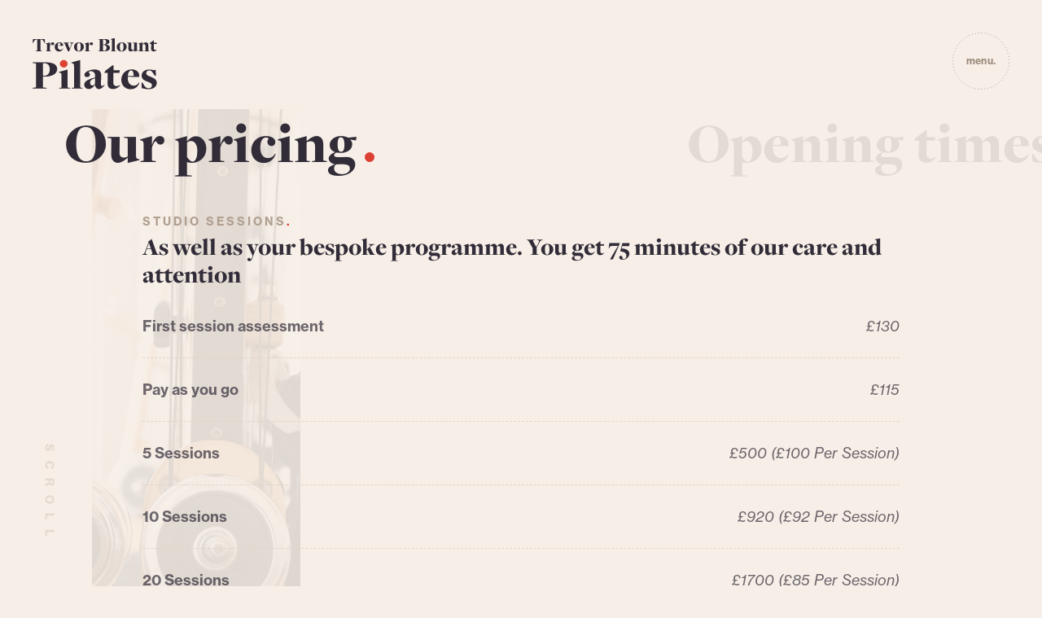

--- FILE ---
content_type: text/html; charset=UTF-8
request_url: https://www.trevorblountpilates.com/pilates-studio-lessons-in-south-kensington-knightsbridge-and-chelsea/
body_size: 6684
content:
<!doctype html>
<html lang="en-US"> 
<head>
	<meta charset="UTF-8">
	<meta name="viewport" content="width=device-width, initial-scale=1">
	<link rel="profile" href="https://gmpg.org/xfn/11">	
	<link rel='dns-prefetch' href='//d1dqevd65b5a3w.cloudfront.net' /><meta name='robots' content='index, follow, max-image-preview:large, max-snippet:-1, max-video-preview:-1' />

	<!-- This site is optimized with the Yoast SEO plugin v26.5 - https://yoast.com/wordpress/plugins/seo/ -->
	<title>Pilates Studio Lessons in South Kensington, Knightsbridge and Chelsea</title>
	<meta name="description" content="At Trevor Blount Pilates in South Kensington, Knightsbridge and Chelsea, we offer studio sessions as well as one-to-one sessions. Pilates Lessons London Pricing One to One Sessions UK." />
	<link rel="canonical" href="https://www.trevorblountpilates.com/pilates-studio-lessons-in-south-kensington-knightsbridge-and-chelsea/" />
	<meta property="og:locale" content="en_US" />
	<meta property="og:type" content="article" />
	<meta property="og:title" content="Trevor Blount Pilates: Pilates In South Kensington &amp; Chelsea" />
	<meta property="og:description" content="The studio has been at the forefront of developing modern Pilates for more than 30 years. It has earned a reputation for excellence and is one of London&#039;s most highly regarded Pilates studios." />
	<meta property="og:url" content="https://www.trevorblountpilates.com/pilates-studio-lessons-in-south-kensington-knightsbridge-and-chelsea/" />
	<meta property="og:site_name" content="Trevor Blount Pilates" />
	<meta property="article:modified_time" content="2025-03-17T11:19:06+00:00" />
	<meta property="og:image" content="https://www.trevorblountpilates.com/wp-content/uploads/trevor-blount-pilatesfb.jpg" />
	<meta property="og:image:width" content="1200" />
	<meta property="og:image:height" content="630" />
	<meta property="og:image:type" content="image/jpeg" />
	<meta name="twitter:card" content="summary_large_image" />
	<meta name="twitter:title" content="Trevor Blount Pilates: Pilates In South Kensington &amp; Chelsea" />
	<meta name="twitter:description" content="The studio has been at the forefront of developing modern Pilates for more than 30 years. It has earned a reputation for excellence and is one of London&#039;s most highly regarded Pilates studios." />
	<meta name="twitter:image" content="https://d1dqevd65b5a3w.cloudfront.net/wp-content/uploads/trevor-blount-pilatestw.jpg" />
	<script type="application/ld+json" class="yoast-schema-graph">{"@context":"https://schema.org","@graph":[{"@type":"WebPage","@id":"https://www.trevorblountpilates.com/pilates-studio-lessons-in-south-kensington-knightsbridge-and-chelsea/","url":"https://www.trevorblountpilates.com/pilates-studio-lessons-in-south-kensington-knightsbridge-and-chelsea/","name":"Pilates Studio Lessons in South Kensington, Knightsbridge and Chelsea","isPartOf":{"@id":"https://www.trevorblountpilates.com/#website"},"datePublished":"2019-08-15T14:46:41+00:00","dateModified":"2025-03-17T11:19:06+00:00","description":"At Trevor Blount Pilates in South Kensington, Knightsbridge and Chelsea, we offer studio sessions as well as one-to-one sessions. Pilates Lessons London Pricing One to One Sessions UK.","breadcrumb":{"@id":"https://www.trevorblountpilates.com/pilates-studio-lessons-in-south-kensington-knightsbridge-and-chelsea/#breadcrumb"},"inLanguage":"en-US","potentialAction":[{"@type":"ReadAction","target":["https://www.trevorblountpilates.com/pilates-studio-lessons-in-south-kensington-knightsbridge-and-chelsea/"]}]},{"@type":"BreadcrumbList","@id":"https://www.trevorblountpilates.com/pilates-studio-lessons-in-south-kensington-knightsbridge-and-chelsea/#breadcrumb","itemListElement":[{"@type":"ListItem","position":1,"name":"Home","item":"https://www.trevorblountpilates.com/"},{"@type":"ListItem","position":2,"name":"Pricing"}]},{"@type":"WebSite","@id":"https://www.trevorblountpilates.com/#website","url":"https://www.trevorblountpilates.com/","name":"Trevor Blount Pilates","description":"","potentialAction":[{"@type":"SearchAction","target":{"@type":"EntryPoint","urlTemplate":"https://www.trevorblountpilates.com/?s={search_term_string}"},"query-input":{"@type":"PropertyValueSpecification","valueRequired":true,"valueName":"search_term_string"}}],"inLanguage":"en-US"}]}</script>
	<!-- / Yoast SEO plugin. -->


<link rel="alternate" type="application/rss+xml" title="Trevor Blount Pilates &raquo; Feed" href="https://www.trevorblountpilates.com/feed/" />
<link rel="alternate" title="oEmbed (JSON)" type="application/json+oembed" href="https://www.trevorblountpilates.com/wp-json/oembed/1.0/embed?url=https%3A%2F%2Fwww.trevorblountpilates.com%2Fpilates-studio-lessons-in-south-kensington-knightsbridge-and-chelsea%2F" />
<link rel="alternate" title="oEmbed (XML)" type="text/xml+oembed" href="https://www.trevorblountpilates.com/wp-json/oembed/1.0/embed?url=https%3A%2F%2Fwww.trevorblountpilates.com%2Fpilates-studio-lessons-in-south-kensington-knightsbridge-and-chelsea%2F&#038;format=xml" />
<style id='wp-img-auto-sizes-contain-inline-css' type='text/css'>
img:is([sizes=auto i],[sizes^="auto," i]){contain-intrinsic-size:3000px 1500px}
/*# sourceURL=wp-img-auto-sizes-contain-inline-css */
</style>
<link rel='stylesheet' id='contact-form-7-css' href='https://d1dqevd65b5a3w.cloudfront.net/wp-content/plugins/contact-form-7/includes/css/styles.css?ver=6.1.4' type='text/css' media='all' />
<link rel='stylesheet' id='main_css-css' href='https://d1dqevd65b5a3w.cloudfront.net/wp-content/themes/trevor-blount-pilates/assets/styles/main.css?ver=1.0' type='text/css' media='' />
<link rel="https://api.w.org/" href="https://www.trevorblountpilates.com/wp-json/" /><link rel="alternate" title="JSON" type="application/json" href="https://www.trevorblountpilates.com/wp-json/wp/v2/pages/29" /><link rel="EditURI" type="application/rsd+xml" title="RSD" href="https://www.trevorblountpilates.com/xmlrpc.php?rsd" />
<meta name="generator" content="WordPress 6.9" />
<link rel='shortlink' href='https://www.trevorblountpilates.com/?p=29' />
<link rel="apple-touch-icon" sizes="180x180" href="/wp-content/uploads/fbrfg/apple-touch-icon.png">
<link rel="icon" type="image/png" sizes="32x32" href="/wp-content/uploads/fbrfg/favicon-32x32.png">
<link rel="icon" type="image/png" sizes="16x16" href="/wp-content/uploads/fbrfg/favicon-16x16.png">
<link rel="manifest" href="/wp-content/uploads/fbrfg/site.webmanifest">
<link rel="shortcut icon" href="/wp-content/uploads/fbrfg/favicon.ico">
<meta name="msapplication-TileColor" content="#da532c">
<meta name="msapplication-config" content="/wp-content/uploads/fbrfg/browserconfig.xml">
<meta name="theme-color" content="#ffffff">	<!-- <script src="https://maps.googleapis.com/maps/api/js?key=AIzaSyCTOcN1FWFJ2f0zLUo25-cdOuxK0etr4l0"></script> -->
	<style type="text/css">
		.acf-map iframe {
			width: 100%;
			height: 100%;
		}
	</style>

</head>

<body data-rsssl=1 class="wp-singular page-template page-template-template-price page-template-template-price-php page page-id-29 wp-theme-trevor-blount-pilates loading-content" > <!--'loading-content'-->

<div class="rotate">
    <div class="inner">
        <div class="phone-icon__container">
            <div class="phone-icon__drawing">
                <div class="phone-icon__display"></div>
            </div>
            <div class="phone-icon__text"><span>Please rotate your device.</span></div>
        </div>
    </div>
</div>
	<span class="start-head-animation"></span>
	<div class="site-header_logo content__item-logo">
			<a href="https://www.trevorblountpilates.com/" aria-label="page-logo" class="link-sticky">
				<span class="overLogo">
					<span class="inLogo">
						<img src="https://www.trevorblountpilates.com/wp-content/themes/trevor-blount-pilates/resources/assets/images/trevor-blount.svg" alt="logo" />
					</span>
				</span>
				<span class="overLogo">
					<span class="inLogo">
						<img src="https://www.trevorblountpilates.com/wp-content/themes/trevor-blount-pilates/resources/assets/images/pilates.svg" alt="logo" />
					</span>
				</span>	 
			</a>
		</div>

		<div class="site-header_menu hover link-sticky">
			<div class="site-header_menu-content">
				<span class="menu-counter">
					<span class="counter" data-count="100"></span><span class="percent">%</span> 
				</span>
				<span class="menu-text hidden-el">menu.</span> 
				<svg id="menu-red-circle" xmlns="http://www.w3.org/2000/svg" viewBox="0 0 71 71"><path id="dotted" d="M36,71A35,35,0,1,0,1,36,35,35,0,0,0,36,71Z" transform="translate(-0.5 -0.5)" style="fill:none;stroke:#000;stroke-opacity:0.3405812978744507;stroke-dasharray:1,3"/><circle id="full" cx="35.5" cy="35.5" r="35" style="fill:none;stroke:#dc4033"/></svg>
			</div>
		</div>

	<div class="loading">
		<div class="loading-inner">
			<div class="info-text">
				<span class="loading-inner-text inner-over split-it">
					The fundamental principle of our Pilates is core conditioning and control of the body.				</span>
			</div>
		</div>
	</div>

	<div class="scroll-content">
		<div class="scroll-element">
						<span>S</span>
			<span>C</span>
			<span>R</span>
			<span>O</span>
			<span>L</span>
			<span>L</span>
		</div>
	</div>


	<div class="mainmenu">
		<div class="menu-inner">
			<div class="container container-smaller">
				<div class="row">
					<div class="col-12 col-lg-6">

						<div class="address-block">
							<h5>Book a Session</h5>
							<p><a href="tel:+44 (0) 20 7584 0680" class="link-sticky">+44 (0) 20 7584 0680</a><br/>
							<a href="mailto:bookings@trevorblountpilates.com" class="link-sticky">bookings@trevorblountpilates.com</a></p>
						</div>
						<div class="address-block">
							<h5>Address</h5>
							<p>Trevor Blount Pilates<br />
5 Harrington Road<br />
South Kensington<br />
London SW7 3ES<br />
United Kingdom</p>
						</div>
						<div class="address-block">
							<ul class="social" id="social-menu">
								<li>
									<a href="https://www.instagram.com/trevorblountpilates/" class="link-sticky" target="_blank">Instagram</a>
								</li>
								<li>
									<a href="" class="link-sticky" target="_blank"></a>
								</li>
							</ul>
						</div>

					</div>
					<div class="col-12 col-lg-6">

							<div class="menu-page-menu-container"><ul id="page-menu" class="menu"><li id="menu-item-23" class="menu-item menu-item-type-post_type menu-item-object-page menu-item-home menu-item-23"><a href="https://www.trevorblountpilates.com/">Home</a></li>
<li id="menu-item-24" class="menu-item menu-item-type-post_type menu-item-object-page menu-item-24"><a href="https://www.trevorblountpilates.com/pilates-south-kensington-knightsbridge-pilates-chelsea/">Pilates Benefits</a></li>
<li id="menu-item-41" class="menu-item menu-item-type-post_type menu-item-object-page menu-item-41"><a href="https://www.trevorblountpilates.com/pilates-teachers-southkensington-chelsea/">Our Teachers</a></li>
<li id="menu-item-35" class="menu-item menu-item-type-post_type menu-item-object-page menu-item-35"><a href="https://www.trevorblountpilates.com/pilates-teacher-training-southkensington-knightsbridge-chelsea/">Teacher Training</a></li>
<li id="menu-item-38" class="menu-item menu-item-type-post_type menu-item-object-page menu-item-38"><a href="https://www.trevorblountpilates.com/clients/">Our Clients</a></li>
<li id="menu-item-433" class="menu-item menu-item-type-post_type menu-item-object-page current-menu-item page_item page-item-29 current_page_item menu-item-433"><a href="https://www.trevorblountpilates.com/pilates-studio-lessons-in-south-kensington-knightsbridge-and-chelsea/" aria-current="page">Pricing</a></li>
<li id="menu-item-45" class="menu-item menu-item-type-post_type menu-item-object-page menu-item-45"><a href="https://www.trevorblountpilates.com/contact-pilates-south-kensington-chelsea/">Contact</a></li>
</ul></div>
					</div>
				</div>
			</div>
		</div>


		<div class="menu-footer">
			<div class="menu-footer-side">
				&nbsp; 2025 - All rights reserved - Trevor Blount Pilates			</div>
			<div class="menu-footer-side">
				<a href="https://www.trevorblountpilates.com/privacy-policy/" class="link-sticky">Privacy Policy</a> - <a href="http://www.artistsweb.co.uk" target="_blank" class="link-sticky">Website Design Agency London</a>
			</div>
		</div>
	</div>

	<main id="page" class="site"> 
	<div data-scroll>

		<div id="content" class="site-content">

	<div id="primary" class="content-area">
		<div id="main" class="site-main">
			<div class="container-fluid content">

        <section class="row content__itemNoimage hero flex justify-content-center slider-hero prices-content">
          <div class="container">
            <div class="row">
              <div class="col-12 col-lg-12">
                
                            

                <div class="slider slider-buttons">
                  <div class="slider-item cell1" data-selector=".cell1" data-content="prices-content" data-image="https://d1dqevd65b5a3w.cloudfront.net/wp-content/uploads/Trevor-Blount-Pilates-5-683x1024.jpg">
                    <h2 class="dot-after link-sticky-left">Our pricing</h2>
                  </div>
                  <div class="slider-item cell2" data-selector=".cell2" data-content="times-content" data-image="https://d1dqevd65b5a3w.cloudfront.net/wp-content/uploads/Trevor-Blount-Pilates-3-1024x683.jpg">
                    <h2 class="dot-after link-sticky-left">Opening times</h2>
                  </div>
                  <div class="slider-item cell3" data-selector=".cell3" data-content="prices-content" data-image="https://d1dqevd65b5a3w.cloudfront.net/wp-content/uploads/Trevor-Blount-Pilates-5-683x1024.jpg">
                    <h2 class="dot-after link-sticky-left">Our pricing</h2>
                  </div>
                  <div class="slider-item cell4" data-selector=".cell4" data-content="times-content" data-image="https://d1dqevd65b5a3w.cloudfront.net/wp-content/uploads/Trevor-Blount-Pilates-3-1024x683.jpg">
                    <h2 class="dot-after link-sticky-left">Opening times</h2>
                  </div>
                  <div class="slider-item cell5" data-selector=".cell5" data-content="prices-content" data-image="https://d1dqevd65b5a3w.cloudfront.net/wp-content/uploads/Trevor-Blount-Pilates-5-683x1024.jpg">
                    <h2 class="dot-after link-sticky-left">Our pricing</h2>
                  </div>
                  <div class="slider-item cell6" data-selector=".cell6" data-content="times-content" data-image="https://d1dqevd65b5a3w.cloudfront.net/wp-content/uploads/Trevor-Blount-Pilates-3-1024x683.jpg">
                    <h2 class="dot-after link-sticky-left">Opening times</h2>
                  </div>
                </div>

              </div>
            </div>

            <div class="row">
              <div class="col-12 col-lg-1"></div>
              <div class="col-12 col-lg-10">
                
                <div class="slider-content">

                                      <div id="prices-content" class="value-content first-content is-visible">
                                              <div class="price-block">
                        
                                                      <span class="title"><span class="pre-title">Studio Sessions<span class="red-dot">.</span></span></span>
                                                                                <h5>As well as your bespoke programme. You get 75 minutes of our care and attention</h5>
                          
                                                      
                                                              <div class="table-row">
                                                                  
                                    <div class="table-col headline">First session assessment</div>
                                    <div class="table-col">£130</div>
                                                                  
                                </div>
                              
                            
                                                              <div class="table-row">
                                                                  
                                    <div class="table-col headline">Pay as you go</div>
                                    <div class="table-col">£115</div>
                                                                  
                                </div>
                              
                            
                                                              <div class="table-row">
                                                                  
                                    <div class="table-col headline">5 Sessions</div>
                                    <div class="table-col">£500 (£100 Per Session)</div>
                                                                  
                                </div>
                              
                            
                                                              <div class="table-row">
                                                                  
                                    <div class="table-col headline">10 Sessions</div>
                                    <div class="table-col">£920 (£92 Per Session)</div>
                                                                  
                                </div>
                              
                            
                                                              <div class="table-row">
                                                                  
                                    <div class="table-col headline">20 Sessions</div>
                                    <div class="table-col">£1700 (£85 Per Session)</div>
                                                                  
                                </div>
                              
                                                                              </div>
                        
                                              <div class="price-block">
                        
                                                      <span class="title"><span class="pre-title">ONE-to-ONE sessions<span class="red-dot">.</span></span></span>
                                                                                <h5>With Trevor you get 40 years of experience</h5>
                          
                                                      
                                                              <div class="table-row">
                                                                  
                                    <div class="table-col headline">One-to-one sessions</div>
                                    <div class="table-col">£160</div>
                                                                  
                                </div>
                              
                            
                                                              <div class="table-row">
                                                                  
                                    <div class="table-col headline">10 Sessions</div>
                                    <div class="table-col">£1450 (£145 Per Session)</div>
                                                                  
                                </div>
                              
                            
                                                              <div class="table-row">
                                                                  
                                    <div class="table-col headline">20 Sessions</div>
                                    <div class="table-col">£2800 (£140 Per Session)</div>
                                                                  
                                </div>
                              
                                                                              </div>
                        
                                              <div class="price-block">
                        
                                                                                <h5>With another teacher. You will receive complete focus and attention</h5>
                          
                                                      
                                                              <div class="table-row">
                                                                  
                                    <div class="table-col headline">One-to-one sessions</div>
                                    <div class="table-col">£125</div>
                                                                  
                                </div>
                              
                            
                                                              <div class="table-row">
                                                                  
                                    <div class="table-col headline">10 Sessions</div>
                                    <div class="table-col">£1150 (£115 Per Session)</div>
                                                                  
                                </div>
                              
                            
                                                              <div class="table-row">
                                                                  
                                    <div class="table-col headline">20 Sessions</div>
                                    <div class="table-col">£2000 (£100 Per Session)</div>
                                                                  
                                </div>
                              
                                                                              </div>
                        
                      
                                              <div class="price-block">
                                                      <div class="special-offer">Special offer to new clients.</div>
                          
                                                      <span class="title"><span class="pre-title">if you buy 10 sessions You will receive your assessment session free<span class="red-dot">.</span></span></span>
                                                  </div>
                      

                    </div>
                  
                
                                      <div id="times-content" class="value-content second-content">
                    
                                              <div class="table-row">
                                                  
                            <div class="table-col headline">Monday - Thursday </div>
                            <div class="table-col">7:00 AM – 8:00 PM</div>
                                                  
                        </div>
                      
                    
                                              <div class="table-row">
                                                  
                            <div class="table-col headline">Friday</div>
                            <div class="table-col">7:00 AM – 2:00 PM</div>
                                                  
                        </div>
                      
                    
                                              <div class="table-row">
                                                  
                            <div class="table-col headline">Saturday</div>
                            <div class="table-col">8:00 AM - 2:00 PM</div>
                                                  
                        </div>
                      
                    
                                              <div class="table-row">
                                                  
                            <div class="table-col headline">Sunday</div>
                            <div class="table-col">9:00 AM - 1:00 PM</div>
                                                  
                        </div>
                      
                                                        

                  

                </div>

                <div class="text-center" style="display:flex; gap: 3rem 1.5rem; justify-content: center; flex-wrap: wrap;">
                                        
                        <a class="button-link  link-sticky" href="https://momence.com/TrevorBlountPilates/appointment-reservation/37727" target="_blank">
                                                      Existing Clients Book Here                                                  </a>

                                                        
                                        
                        <a class="button-link  link-sticky" href="mailto:bookings@trevorblountpilates.com" target="_self">
                                                      Book Your First Session                                                  </a>

                                                      </div>

              </div>
              <div class="col-12 col-lg-1"></div>
            </div>

          </div>
          <span class="bg-price-image"></span>
        </section>

        <section class="hidden"></section>

        
        <!-- Dynamic content from ACF -->
				
										<section class="row content__item item anim draw-circle  height-image  ">
											
																						
												<div class="col-12 col-lg-6 image-side">
													<div class="gray-dotted"></div>
													<div class="img-circle">
														<svg xmlns="http://www.w3.org/2000/svg" viewBox="0 0 71 71"><circle class="anim-circle" cx="35.5" cy="35.5" r="35" style="fill:none;stroke:#dc4033;stroke-width: 0.3;"/></svg>
													</div>
					
																		
					
													<div class="image-content_all">
														<h2 class="content__item-title">

                            															
																															<span class="over">
																	<span class="in">One and a</span>
																</span>
																<span class="over">
																	<span class="in dot-after ">quarter hours</span>
																</span>
																				
															                              
                            					
														</h2>
															<div class="content__item-imgwrap animate-fromright">
															
																
																					
																																	<span class="overSvg">


<svg version="1.1"
	 class="svg2" xmlns:cc="http://creativecommons.org/ns#" xmlns:dc="http://purl.org/dc/elements/1.1/" xmlns:inkscape="http://www.inkscape.org/namespaces/inkscape" xmlns:rdf="http://www.w3.org/1999/02/22-rdf-syntax-ns#" xmlns:sodipodi="http://sodipodi.sourceforge.net/DTD/sodipodi-0.dtd" xmlns:svg="http://www.w3.org/2000/svg"
	 xmlns="http://www.w3.org/2000/svg" xmlns:xlink="http://www.w3.org/1999/xlink" x="0px" y="0px" viewBox="0 0 886 886"
	 style="enable-background:new 0 0 886 886;" xml:space="preserve">
<path class="first" style="fill:#F7EFE7;" d="M279.8,566L0,886V0h886v886L279.8,566z"/>
<path class="second" style="fill:#F7EFE7;" d="M886,0H0l0,0H886v886V0z"/>
</svg>



</span>																																				
															
					
																															<div class="content__item-img" style="background-image: url(https://d1dqevd65b5a3w.cloudfront.net/wp-content/uploads/pilates-london-pricing1.jpg);"></div>
																														
														</div>
													</div>
					
												</div>
					
												<div class="col-12 col-lg-6 content-side">
					
														<div class="content__description">
																<div class="content__description-text">
																	<p>To enable us to work thoroughly through the entire body and to give each client a tailored programme, studio sessions at Trevor Blount Pilates are 75 minutes – in contrast to the 60-minute sessions at most studios; we operate a ratio of two-clients-to-one-teacher, which is lower than most studios. Our prices reflect the length of the sessions, and our care and attention to detail.<br />
This is the best solution for you, whatever your needs may be.</p>
		
																</div>
														</div>
					
												</div>
											</section>

									
										<section class="row content__item item anim draw-circle  height-image  ">
											
																						
												<div class="col-12 col-lg-6 image-side">
													<div class="gray-dotted"></div>
													<div class="img-circle">
														<svg xmlns="http://www.w3.org/2000/svg" viewBox="0 0 71 71"><circle class="anim-circle" cx="35.5" cy="35.5" r="35" style="fill:none;stroke:#dc4033;stroke-width: 0.3;"/></svg>
													</div>
					
																		
					
													<div class="image-content_all">
														<h2 class="content__item-title">

                            															
																															<span class="over">
																	<span class="in">1-to-1</span>
																</span>
																<span class="over">
																	<span class="in dot-after ">sessions</span>
																</span>
																				
															                              
                            					
														</h2>
															<div class="content__item-imgwrap animate-fromleft">
															
																
																					
																																	<span class="overSvg">


<svg version="1.1"
	 class="svg2" xmlns:cc="http://creativecommons.org/ns#" xmlns:dc="http://purl.org/dc/elements/1.1/" xmlns:inkscape="http://www.inkscape.org/namespaces/inkscape" xmlns:rdf="http://www.w3.org/1999/02/22-rdf-syntax-ns#" xmlns:sodipodi="http://sodipodi.sourceforge.net/DTD/sodipodi-0.dtd" xmlns:svg="http://www.w3.org/2000/svg"
	 xmlns="http://www.w3.org/2000/svg" xmlns:xlink="http://www.w3.org/1999/xlink" x="0px" y="0px" viewBox="0 0 886 886"
	 style="enable-background:new 0 0 886 886;" xml:space="preserve">
<path class="first" style="fill:#F7EFE7;" d="M279.8,566L0,886V0h886v886L279.8,566z"/>
<path class="second" style="fill:#F7EFE7;" d="M886,0H0l0,0H886v886V0z"/>
</svg>



</span>																																				
															
					
																															<div class="content__item-img" style="background-image: url(https://d1dqevd65b5a3w.cloudfront.net/wp-content/uploads/pilates-london-pricing2.jpg);"></div>
																														
														</div>
													</div>
					
												</div>
					
												<div class="col-12 col-lg-6 content-side">
					
														<div class="content__description">
																<div class="content__description-text">
																	<p>“Trevor doesn&#8217;t teach the exercises, he teaches you. He seems to step into your shoes and lead you on a journey of constant refinement.” Omar Taylor, a client for 15 years.</p>
		
																</div>
														</div>
					
												</div>
											</section>

									          




        <!-- START Next page section -->
 
      <section class="brown-bg inner-section next-page_home item anim draw-circle" id="dot-hover">
      <a class="next-page_link" href="https://www.trevorblountpilates.com/contact-pilates-south-kensington-chelsea/" aria-label="Contact" target="_self"></a>
      
      <div class="gray-dots-hover">
  <div class="hover-dots">
    <div></div><div></div><div></div><div></div><div></div><div></div><div></div><div></div><div></div><div></div><div></div><div></div><div></div><div></div><div></div><div></div><div></div><div></div><div></div><div></div><div></div><div></div><div></div><div></div><div></div><div></div><div></div><div></div><div></div><div></div><div></div><div></div><div></div><div></div><div></div><div></div><div></div><div></div><div></div><div></div><div></div><div></div><div></div><div></div><div></div><div></div><div></div><div></div><div></div><div></div><div></div><div></div><div></div><div></div><div></div><div></div><div></div><div></div><div></div><div></div><div></div><div></div><div></div><div></div><div></div><div></div><div></div><div></div><div></div><div></div><div></div><div></div><div></div><div></div><div></div><div></div><div></div><div></div><div></div><div></div><div></div><div></div><div></div><div></div><div></div><div></div><div></div><div></div><div></div><div></div><div></div><div></div><div></div><div></div><div></div><div></div><div></div><div></div><div></div><div></div><div></div><div></div><div></div><div></div><div></div><div></div><div></div><div></div><div></div><div></div><div></div><div></div><div></div><div></div><div></div><div></div><div></div><div></div><div></div><div></div>
  </div>
</div>
      <div class="img-circle">
        <svg xmlns="http://www.w3.org/2000/svg" viewBox="0 0 71 71"><circle class="anim-circle" cx="35.5" cy="35.5" r="35" style="fill:none;stroke:#dc4033;stroke-width: 0.3;"/></svg>
      </div>
    
      <div class="container">
        <div class="row">
          <div class="col-12 text-center">
              <div class="next_page-content">
                
                <div class="title">
                  <span class="title-next dot-after">Next</span>
                  <h2 class="page-title">
                    <span class="pre-title">Get in touch</span>
                    
                                          <span class="over">
                        <span class="in">Contact us</span>
                      </span>
                      <span class="over">
                        <span class="in">today</span>
                      </span>
                    
                    
                  </h2>
                </div>
                
              </div>
          </div>
        </div>
      </div>
    </section>
  
<!-- END Next page section -->
        

			

				
			</div> <!-- content -->





		</div><!-- #main -->
	</div><!-- #primary -->


	</div><!-- #content -->
	
		<!-- <footer id="footer" class="site-footer">
			<div class="site-info">

			</div>
		</footer> -->
	</div>
</main><!-- #page -->

										

<!-- The cursor elements --> 
<div class="cursor cursor--small"></div>
<canvas class="cursor cursor--canvas" resize></canvas>

<script type="speculationrules">
{"prefetch":[{"source":"document","where":{"and":[{"href_matches":"/*"},{"not":{"href_matches":["/wp-*.php","/wp-admin/*","/wp-content/uploads/*","/wp-content/*","/wp-content/plugins/*","/wp-content/themes/trevor-blount-pilates/*","/*\\?(.+)"]}},{"not":{"selector_matches":"a[rel~=\"nofollow\"]"}},{"not":{"selector_matches":".no-prefetch, .no-prefetch a"}}]},"eagerness":"conservative"}]}
</script>
<!--Amazon AWS CDN Plugin. Powered by WPAdmin.ca 3.0.1--><script type="text/javascript" src="https://d1dqevd65b5a3w.cloudfront.net/wp-includes/js/dist/hooks.min.js?ver=dd5603f07f9220ed27f1" id="wp-hooks-js"></script>
<script type="text/javascript" src="https://d1dqevd65b5a3w.cloudfront.net/wp-includes/js/dist/i18n.min.js?ver=c26c3dc7bed366793375" id="wp-i18n-js"></script>
<script type="text/javascript" id="wp-i18n-js-after">
/* <![CDATA[ */
wp.i18n.setLocaleData( { 'text direction\u0004ltr': [ 'ltr' ] } );
//# sourceURL=wp-i18n-js-after
/* ]]> */
</script>
<script type="text/javascript" src="https://d1dqevd65b5a3w.cloudfront.net/wp-content/plugins/contact-form-7/includes/swv/js/index.js?ver=6.1.4" id="swv-js"></script>
<script type="text/javascript" id="contact-form-7-js-before">
/* <![CDATA[ */
var wpcf7 = {
    "api": {
        "root": "https:\/\/www.trevorblountpilates.com\/wp-json\/",
        "namespace": "contact-form-7\/v1"
    }
};
//# sourceURL=contact-form-7-js-before
/* ]]> */
</script>
<script type="text/javascript" src="https://d1dqevd65b5a3w.cloudfront.net/wp-content/plugins/contact-form-7/includes/js/index.js?ver=6.1.4" id="contact-form-7-js"></script>
<script type="text/javascript" src="https://d1dqevd65b5a3w.cloudfront.net/wp-content/themes/trevor-blount-pilates/assets/scripts/vendors/vendors.js?ver=1.0" id="jquery-js"></script>
<script type="text/javascript" src="https://d1dqevd65b5a3w.cloudfront.net/wp-content/themes/trevor-blount-pilates/assets/scripts/main.js?ver=1.0" id="main_js-js"></script>
<script type="text/javascript" src="https://www.google.com/recaptcha/api.js?render=6Ld_jMEUAAAAAC2Qc3Dz5CZVX2Zy-U9tSrzSjaWJ&amp;ver=3.0" id="google-recaptcha-js"></script>
<script type="text/javascript" src="https://d1dqevd65b5a3w.cloudfront.net/wp-includes/js/dist/vendor/wp-polyfill.min.js?ver=3.15.0" id="wp-polyfill-js"></script>
<script type="text/javascript" id="wpcf7-recaptcha-js-before">
/* <![CDATA[ */
var wpcf7_recaptcha = {
    "sitekey": "6Ld_jMEUAAAAAC2Qc3Dz5CZVX2Zy-U9tSrzSjaWJ",
    "actions": {
        "homepage": "homepage",
        "contactform": "contactform"
    }
};
//# sourceURL=wpcf7-recaptcha-js-before
/* ]]> */
</script>
<script type="text/javascript" src="https://d1dqevd65b5a3w.cloudfront.net/wp-content/plugins/contact-form-7/modules/recaptcha/index.js?ver=6.1.4" id="wpcf7-recaptcha-js"></script>
<script> jQuery(function($){ $(".widget_meta a[href='https://www.trevorblountpilates.com/comments/feed/']").parent().remove(); }); </script>		
</body>
</html>


--- FILE ---
content_type: text/html; charset=utf-8
request_url: https://www.google.com/recaptcha/api2/anchor?ar=1&k=6Ld_jMEUAAAAAC2Qc3Dz5CZVX2Zy-U9tSrzSjaWJ&co=aHR0cHM6Ly93d3cudHJldm9yYmxvdW50cGlsYXRlcy5jb206NDQz&hl=en&v=7gg7H51Q-naNfhmCP3_R47ho&size=invisible&anchor-ms=20000&execute-ms=15000&cb=c6ywzbdgo5
body_size: 48279
content:
<!DOCTYPE HTML><html dir="ltr" lang="en"><head><meta http-equiv="Content-Type" content="text/html; charset=UTF-8">
<meta http-equiv="X-UA-Compatible" content="IE=edge">
<title>reCAPTCHA</title>
<style type="text/css">
/* cyrillic-ext */
@font-face {
  font-family: 'Roboto';
  font-style: normal;
  font-weight: 400;
  font-stretch: 100%;
  src: url(//fonts.gstatic.com/s/roboto/v48/KFO7CnqEu92Fr1ME7kSn66aGLdTylUAMa3GUBHMdazTgWw.woff2) format('woff2');
  unicode-range: U+0460-052F, U+1C80-1C8A, U+20B4, U+2DE0-2DFF, U+A640-A69F, U+FE2E-FE2F;
}
/* cyrillic */
@font-face {
  font-family: 'Roboto';
  font-style: normal;
  font-weight: 400;
  font-stretch: 100%;
  src: url(//fonts.gstatic.com/s/roboto/v48/KFO7CnqEu92Fr1ME7kSn66aGLdTylUAMa3iUBHMdazTgWw.woff2) format('woff2');
  unicode-range: U+0301, U+0400-045F, U+0490-0491, U+04B0-04B1, U+2116;
}
/* greek-ext */
@font-face {
  font-family: 'Roboto';
  font-style: normal;
  font-weight: 400;
  font-stretch: 100%;
  src: url(//fonts.gstatic.com/s/roboto/v48/KFO7CnqEu92Fr1ME7kSn66aGLdTylUAMa3CUBHMdazTgWw.woff2) format('woff2');
  unicode-range: U+1F00-1FFF;
}
/* greek */
@font-face {
  font-family: 'Roboto';
  font-style: normal;
  font-weight: 400;
  font-stretch: 100%;
  src: url(//fonts.gstatic.com/s/roboto/v48/KFO7CnqEu92Fr1ME7kSn66aGLdTylUAMa3-UBHMdazTgWw.woff2) format('woff2');
  unicode-range: U+0370-0377, U+037A-037F, U+0384-038A, U+038C, U+038E-03A1, U+03A3-03FF;
}
/* math */
@font-face {
  font-family: 'Roboto';
  font-style: normal;
  font-weight: 400;
  font-stretch: 100%;
  src: url(//fonts.gstatic.com/s/roboto/v48/KFO7CnqEu92Fr1ME7kSn66aGLdTylUAMawCUBHMdazTgWw.woff2) format('woff2');
  unicode-range: U+0302-0303, U+0305, U+0307-0308, U+0310, U+0312, U+0315, U+031A, U+0326-0327, U+032C, U+032F-0330, U+0332-0333, U+0338, U+033A, U+0346, U+034D, U+0391-03A1, U+03A3-03A9, U+03B1-03C9, U+03D1, U+03D5-03D6, U+03F0-03F1, U+03F4-03F5, U+2016-2017, U+2034-2038, U+203C, U+2040, U+2043, U+2047, U+2050, U+2057, U+205F, U+2070-2071, U+2074-208E, U+2090-209C, U+20D0-20DC, U+20E1, U+20E5-20EF, U+2100-2112, U+2114-2115, U+2117-2121, U+2123-214F, U+2190, U+2192, U+2194-21AE, U+21B0-21E5, U+21F1-21F2, U+21F4-2211, U+2213-2214, U+2216-22FF, U+2308-230B, U+2310, U+2319, U+231C-2321, U+2336-237A, U+237C, U+2395, U+239B-23B7, U+23D0, U+23DC-23E1, U+2474-2475, U+25AF, U+25B3, U+25B7, U+25BD, U+25C1, U+25CA, U+25CC, U+25FB, U+266D-266F, U+27C0-27FF, U+2900-2AFF, U+2B0E-2B11, U+2B30-2B4C, U+2BFE, U+3030, U+FF5B, U+FF5D, U+1D400-1D7FF, U+1EE00-1EEFF;
}
/* symbols */
@font-face {
  font-family: 'Roboto';
  font-style: normal;
  font-weight: 400;
  font-stretch: 100%;
  src: url(//fonts.gstatic.com/s/roboto/v48/KFO7CnqEu92Fr1ME7kSn66aGLdTylUAMaxKUBHMdazTgWw.woff2) format('woff2');
  unicode-range: U+0001-000C, U+000E-001F, U+007F-009F, U+20DD-20E0, U+20E2-20E4, U+2150-218F, U+2190, U+2192, U+2194-2199, U+21AF, U+21E6-21F0, U+21F3, U+2218-2219, U+2299, U+22C4-22C6, U+2300-243F, U+2440-244A, U+2460-24FF, U+25A0-27BF, U+2800-28FF, U+2921-2922, U+2981, U+29BF, U+29EB, U+2B00-2BFF, U+4DC0-4DFF, U+FFF9-FFFB, U+10140-1018E, U+10190-1019C, U+101A0, U+101D0-101FD, U+102E0-102FB, U+10E60-10E7E, U+1D2C0-1D2D3, U+1D2E0-1D37F, U+1F000-1F0FF, U+1F100-1F1AD, U+1F1E6-1F1FF, U+1F30D-1F30F, U+1F315, U+1F31C, U+1F31E, U+1F320-1F32C, U+1F336, U+1F378, U+1F37D, U+1F382, U+1F393-1F39F, U+1F3A7-1F3A8, U+1F3AC-1F3AF, U+1F3C2, U+1F3C4-1F3C6, U+1F3CA-1F3CE, U+1F3D4-1F3E0, U+1F3ED, U+1F3F1-1F3F3, U+1F3F5-1F3F7, U+1F408, U+1F415, U+1F41F, U+1F426, U+1F43F, U+1F441-1F442, U+1F444, U+1F446-1F449, U+1F44C-1F44E, U+1F453, U+1F46A, U+1F47D, U+1F4A3, U+1F4B0, U+1F4B3, U+1F4B9, U+1F4BB, U+1F4BF, U+1F4C8-1F4CB, U+1F4D6, U+1F4DA, U+1F4DF, U+1F4E3-1F4E6, U+1F4EA-1F4ED, U+1F4F7, U+1F4F9-1F4FB, U+1F4FD-1F4FE, U+1F503, U+1F507-1F50B, U+1F50D, U+1F512-1F513, U+1F53E-1F54A, U+1F54F-1F5FA, U+1F610, U+1F650-1F67F, U+1F687, U+1F68D, U+1F691, U+1F694, U+1F698, U+1F6AD, U+1F6B2, U+1F6B9-1F6BA, U+1F6BC, U+1F6C6-1F6CF, U+1F6D3-1F6D7, U+1F6E0-1F6EA, U+1F6F0-1F6F3, U+1F6F7-1F6FC, U+1F700-1F7FF, U+1F800-1F80B, U+1F810-1F847, U+1F850-1F859, U+1F860-1F887, U+1F890-1F8AD, U+1F8B0-1F8BB, U+1F8C0-1F8C1, U+1F900-1F90B, U+1F93B, U+1F946, U+1F984, U+1F996, U+1F9E9, U+1FA00-1FA6F, U+1FA70-1FA7C, U+1FA80-1FA89, U+1FA8F-1FAC6, U+1FACE-1FADC, U+1FADF-1FAE9, U+1FAF0-1FAF8, U+1FB00-1FBFF;
}
/* vietnamese */
@font-face {
  font-family: 'Roboto';
  font-style: normal;
  font-weight: 400;
  font-stretch: 100%;
  src: url(//fonts.gstatic.com/s/roboto/v48/KFO7CnqEu92Fr1ME7kSn66aGLdTylUAMa3OUBHMdazTgWw.woff2) format('woff2');
  unicode-range: U+0102-0103, U+0110-0111, U+0128-0129, U+0168-0169, U+01A0-01A1, U+01AF-01B0, U+0300-0301, U+0303-0304, U+0308-0309, U+0323, U+0329, U+1EA0-1EF9, U+20AB;
}
/* latin-ext */
@font-face {
  font-family: 'Roboto';
  font-style: normal;
  font-weight: 400;
  font-stretch: 100%;
  src: url(//fonts.gstatic.com/s/roboto/v48/KFO7CnqEu92Fr1ME7kSn66aGLdTylUAMa3KUBHMdazTgWw.woff2) format('woff2');
  unicode-range: U+0100-02BA, U+02BD-02C5, U+02C7-02CC, U+02CE-02D7, U+02DD-02FF, U+0304, U+0308, U+0329, U+1D00-1DBF, U+1E00-1E9F, U+1EF2-1EFF, U+2020, U+20A0-20AB, U+20AD-20C0, U+2113, U+2C60-2C7F, U+A720-A7FF;
}
/* latin */
@font-face {
  font-family: 'Roboto';
  font-style: normal;
  font-weight: 400;
  font-stretch: 100%;
  src: url(//fonts.gstatic.com/s/roboto/v48/KFO7CnqEu92Fr1ME7kSn66aGLdTylUAMa3yUBHMdazQ.woff2) format('woff2');
  unicode-range: U+0000-00FF, U+0131, U+0152-0153, U+02BB-02BC, U+02C6, U+02DA, U+02DC, U+0304, U+0308, U+0329, U+2000-206F, U+20AC, U+2122, U+2191, U+2193, U+2212, U+2215, U+FEFF, U+FFFD;
}
/* cyrillic-ext */
@font-face {
  font-family: 'Roboto';
  font-style: normal;
  font-weight: 500;
  font-stretch: 100%;
  src: url(//fonts.gstatic.com/s/roboto/v48/KFO7CnqEu92Fr1ME7kSn66aGLdTylUAMa3GUBHMdazTgWw.woff2) format('woff2');
  unicode-range: U+0460-052F, U+1C80-1C8A, U+20B4, U+2DE0-2DFF, U+A640-A69F, U+FE2E-FE2F;
}
/* cyrillic */
@font-face {
  font-family: 'Roboto';
  font-style: normal;
  font-weight: 500;
  font-stretch: 100%;
  src: url(//fonts.gstatic.com/s/roboto/v48/KFO7CnqEu92Fr1ME7kSn66aGLdTylUAMa3iUBHMdazTgWw.woff2) format('woff2');
  unicode-range: U+0301, U+0400-045F, U+0490-0491, U+04B0-04B1, U+2116;
}
/* greek-ext */
@font-face {
  font-family: 'Roboto';
  font-style: normal;
  font-weight: 500;
  font-stretch: 100%;
  src: url(//fonts.gstatic.com/s/roboto/v48/KFO7CnqEu92Fr1ME7kSn66aGLdTylUAMa3CUBHMdazTgWw.woff2) format('woff2');
  unicode-range: U+1F00-1FFF;
}
/* greek */
@font-face {
  font-family: 'Roboto';
  font-style: normal;
  font-weight: 500;
  font-stretch: 100%;
  src: url(//fonts.gstatic.com/s/roboto/v48/KFO7CnqEu92Fr1ME7kSn66aGLdTylUAMa3-UBHMdazTgWw.woff2) format('woff2');
  unicode-range: U+0370-0377, U+037A-037F, U+0384-038A, U+038C, U+038E-03A1, U+03A3-03FF;
}
/* math */
@font-face {
  font-family: 'Roboto';
  font-style: normal;
  font-weight: 500;
  font-stretch: 100%;
  src: url(//fonts.gstatic.com/s/roboto/v48/KFO7CnqEu92Fr1ME7kSn66aGLdTylUAMawCUBHMdazTgWw.woff2) format('woff2');
  unicode-range: U+0302-0303, U+0305, U+0307-0308, U+0310, U+0312, U+0315, U+031A, U+0326-0327, U+032C, U+032F-0330, U+0332-0333, U+0338, U+033A, U+0346, U+034D, U+0391-03A1, U+03A3-03A9, U+03B1-03C9, U+03D1, U+03D5-03D6, U+03F0-03F1, U+03F4-03F5, U+2016-2017, U+2034-2038, U+203C, U+2040, U+2043, U+2047, U+2050, U+2057, U+205F, U+2070-2071, U+2074-208E, U+2090-209C, U+20D0-20DC, U+20E1, U+20E5-20EF, U+2100-2112, U+2114-2115, U+2117-2121, U+2123-214F, U+2190, U+2192, U+2194-21AE, U+21B0-21E5, U+21F1-21F2, U+21F4-2211, U+2213-2214, U+2216-22FF, U+2308-230B, U+2310, U+2319, U+231C-2321, U+2336-237A, U+237C, U+2395, U+239B-23B7, U+23D0, U+23DC-23E1, U+2474-2475, U+25AF, U+25B3, U+25B7, U+25BD, U+25C1, U+25CA, U+25CC, U+25FB, U+266D-266F, U+27C0-27FF, U+2900-2AFF, U+2B0E-2B11, U+2B30-2B4C, U+2BFE, U+3030, U+FF5B, U+FF5D, U+1D400-1D7FF, U+1EE00-1EEFF;
}
/* symbols */
@font-face {
  font-family: 'Roboto';
  font-style: normal;
  font-weight: 500;
  font-stretch: 100%;
  src: url(//fonts.gstatic.com/s/roboto/v48/KFO7CnqEu92Fr1ME7kSn66aGLdTylUAMaxKUBHMdazTgWw.woff2) format('woff2');
  unicode-range: U+0001-000C, U+000E-001F, U+007F-009F, U+20DD-20E0, U+20E2-20E4, U+2150-218F, U+2190, U+2192, U+2194-2199, U+21AF, U+21E6-21F0, U+21F3, U+2218-2219, U+2299, U+22C4-22C6, U+2300-243F, U+2440-244A, U+2460-24FF, U+25A0-27BF, U+2800-28FF, U+2921-2922, U+2981, U+29BF, U+29EB, U+2B00-2BFF, U+4DC0-4DFF, U+FFF9-FFFB, U+10140-1018E, U+10190-1019C, U+101A0, U+101D0-101FD, U+102E0-102FB, U+10E60-10E7E, U+1D2C0-1D2D3, U+1D2E0-1D37F, U+1F000-1F0FF, U+1F100-1F1AD, U+1F1E6-1F1FF, U+1F30D-1F30F, U+1F315, U+1F31C, U+1F31E, U+1F320-1F32C, U+1F336, U+1F378, U+1F37D, U+1F382, U+1F393-1F39F, U+1F3A7-1F3A8, U+1F3AC-1F3AF, U+1F3C2, U+1F3C4-1F3C6, U+1F3CA-1F3CE, U+1F3D4-1F3E0, U+1F3ED, U+1F3F1-1F3F3, U+1F3F5-1F3F7, U+1F408, U+1F415, U+1F41F, U+1F426, U+1F43F, U+1F441-1F442, U+1F444, U+1F446-1F449, U+1F44C-1F44E, U+1F453, U+1F46A, U+1F47D, U+1F4A3, U+1F4B0, U+1F4B3, U+1F4B9, U+1F4BB, U+1F4BF, U+1F4C8-1F4CB, U+1F4D6, U+1F4DA, U+1F4DF, U+1F4E3-1F4E6, U+1F4EA-1F4ED, U+1F4F7, U+1F4F9-1F4FB, U+1F4FD-1F4FE, U+1F503, U+1F507-1F50B, U+1F50D, U+1F512-1F513, U+1F53E-1F54A, U+1F54F-1F5FA, U+1F610, U+1F650-1F67F, U+1F687, U+1F68D, U+1F691, U+1F694, U+1F698, U+1F6AD, U+1F6B2, U+1F6B9-1F6BA, U+1F6BC, U+1F6C6-1F6CF, U+1F6D3-1F6D7, U+1F6E0-1F6EA, U+1F6F0-1F6F3, U+1F6F7-1F6FC, U+1F700-1F7FF, U+1F800-1F80B, U+1F810-1F847, U+1F850-1F859, U+1F860-1F887, U+1F890-1F8AD, U+1F8B0-1F8BB, U+1F8C0-1F8C1, U+1F900-1F90B, U+1F93B, U+1F946, U+1F984, U+1F996, U+1F9E9, U+1FA00-1FA6F, U+1FA70-1FA7C, U+1FA80-1FA89, U+1FA8F-1FAC6, U+1FACE-1FADC, U+1FADF-1FAE9, U+1FAF0-1FAF8, U+1FB00-1FBFF;
}
/* vietnamese */
@font-face {
  font-family: 'Roboto';
  font-style: normal;
  font-weight: 500;
  font-stretch: 100%;
  src: url(//fonts.gstatic.com/s/roboto/v48/KFO7CnqEu92Fr1ME7kSn66aGLdTylUAMa3OUBHMdazTgWw.woff2) format('woff2');
  unicode-range: U+0102-0103, U+0110-0111, U+0128-0129, U+0168-0169, U+01A0-01A1, U+01AF-01B0, U+0300-0301, U+0303-0304, U+0308-0309, U+0323, U+0329, U+1EA0-1EF9, U+20AB;
}
/* latin-ext */
@font-face {
  font-family: 'Roboto';
  font-style: normal;
  font-weight: 500;
  font-stretch: 100%;
  src: url(//fonts.gstatic.com/s/roboto/v48/KFO7CnqEu92Fr1ME7kSn66aGLdTylUAMa3KUBHMdazTgWw.woff2) format('woff2');
  unicode-range: U+0100-02BA, U+02BD-02C5, U+02C7-02CC, U+02CE-02D7, U+02DD-02FF, U+0304, U+0308, U+0329, U+1D00-1DBF, U+1E00-1E9F, U+1EF2-1EFF, U+2020, U+20A0-20AB, U+20AD-20C0, U+2113, U+2C60-2C7F, U+A720-A7FF;
}
/* latin */
@font-face {
  font-family: 'Roboto';
  font-style: normal;
  font-weight: 500;
  font-stretch: 100%;
  src: url(//fonts.gstatic.com/s/roboto/v48/KFO7CnqEu92Fr1ME7kSn66aGLdTylUAMa3yUBHMdazQ.woff2) format('woff2');
  unicode-range: U+0000-00FF, U+0131, U+0152-0153, U+02BB-02BC, U+02C6, U+02DA, U+02DC, U+0304, U+0308, U+0329, U+2000-206F, U+20AC, U+2122, U+2191, U+2193, U+2212, U+2215, U+FEFF, U+FFFD;
}
/* cyrillic-ext */
@font-face {
  font-family: 'Roboto';
  font-style: normal;
  font-weight: 900;
  font-stretch: 100%;
  src: url(//fonts.gstatic.com/s/roboto/v48/KFO7CnqEu92Fr1ME7kSn66aGLdTylUAMa3GUBHMdazTgWw.woff2) format('woff2');
  unicode-range: U+0460-052F, U+1C80-1C8A, U+20B4, U+2DE0-2DFF, U+A640-A69F, U+FE2E-FE2F;
}
/* cyrillic */
@font-face {
  font-family: 'Roboto';
  font-style: normal;
  font-weight: 900;
  font-stretch: 100%;
  src: url(//fonts.gstatic.com/s/roboto/v48/KFO7CnqEu92Fr1ME7kSn66aGLdTylUAMa3iUBHMdazTgWw.woff2) format('woff2');
  unicode-range: U+0301, U+0400-045F, U+0490-0491, U+04B0-04B1, U+2116;
}
/* greek-ext */
@font-face {
  font-family: 'Roboto';
  font-style: normal;
  font-weight: 900;
  font-stretch: 100%;
  src: url(//fonts.gstatic.com/s/roboto/v48/KFO7CnqEu92Fr1ME7kSn66aGLdTylUAMa3CUBHMdazTgWw.woff2) format('woff2');
  unicode-range: U+1F00-1FFF;
}
/* greek */
@font-face {
  font-family: 'Roboto';
  font-style: normal;
  font-weight: 900;
  font-stretch: 100%;
  src: url(//fonts.gstatic.com/s/roboto/v48/KFO7CnqEu92Fr1ME7kSn66aGLdTylUAMa3-UBHMdazTgWw.woff2) format('woff2');
  unicode-range: U+0370-0377, U+037A-037F, U+0384-038A, U+038C, U+038E-03A1, U+03A3-03FF;
}
/* math */
@font-face {
  font-family: 'Roboto';
  font-style: normal;
  font-weight: 900;
  font-stretch: 100%;
  src: url(//fonts.gstatic.com/s/roboto/v48/KFO7CnqEu92Fr1ME7kSn66aGLdTylUAMawCUBHMdazTgWw.woff2) format('woff2');
  unicode-range: U+0302-0303, U+0305, U+0307-0308, U+0310, U+0312, U+0315, U+031A, U+0326-0327, U+032C, U+032F-0330, U+0332-0333, U+0338, U+033A, U+0346, U+034D, U+0391-03A1, U+03A3-03A9, U+03B1-03C9, U+03D1, U+03D5-03D6, U+03F0-03F1, U+03F4-03F5, U+2016-2017, U+2034-2038, U+203C, U+2040, U+2043, U+2047, U+2050, U+2057, U+205F, U+2070-2071, U+2074-208E, U+2090-209C, U+20D0-20DC, U+20E1, U+20E5-20EF, U+2100-2112, U+2114-2115, U+2117-2121, U+2123-214F, U+2190, U+2192, U+2194-21AE, U+21B0-21E5, U+21F1-21F2, U+21F4-2211, U+2213-2214, U+2216-22FF, U+2308-230B, U+2310, U+2319, U+231C-2321, U+2336-237A, U+237C, U+2395, U+239B-23B7, U+23D0, U+23DC-23E1, U+2474-2475, U+25AF, U+25B3, U+25B7, U+25BD, U+25C1, U+25CA, U+25CC, U+25FB, U+266D-266F, U+27C0-27FF, U+2900-2AFF, U+2B0E-2B11, U+2B30-2B4C, U+2BFE, U+3030, U+FF5B, U+FF5D, U+1D400-1D7FF, U+1EE00-1EEFF;
}
/* symbols */
@font-face {
  font-family: 'Roboto';
  font-style: normal;
  font-weight: 900;
  font-stretch: 100%;
  src: url(//fonts.gstatic.com/s/roboto/v48/KFO7CnqEu92Fr1ME7kSn66aGLdTylUAMaxKUBHMdazTgWw.woff2) format('woff2');
  unicode-range: U+0001-000C, U+000E-001F, U+007F-009F, U+20DD-20E0, U+20E2-20E4, U+2150-218F, U+2190, U+2192, U+2194-2199, U+21AF, U+21E6-21F0, U+21F3, U+2218-2219, U+2299, U+22C4-22C6, U+2300-243F, U+2440-244A, U+2460-24FF, U+25A0-27BF, U+2800-28FF, U+2921-2922, U+2981, U+29BF, U+29EB, U+2B00-2BFF, U+4DC0-4DFF, U+FFF9-FFFB, U+10140-1018E, U+10190-1019C, U+101A0, U+101D0-101FD, U+102E0-102FB, U+10E60-10E7E, U+1D2C0-1D2D3, U+1D2E0-1D37F, U+1F000-1F0FF, U+1F100-1F1AD, U+1F1E6-1F1FF, U+1F30D-1F30F, U+1F315, U+1F31C, U+1F31E, U+1F320-1F32C, U+1F336, U+1F378, U+1F37D, U+1F382, U+1F393-1F39F, U+1F3A7-1F3A8, U+1F3AC-1F3AF, U+1F3C2, U+1F3C4-1F3C6, U+1F3CA-1F3CE, U+1F3D4-1F3E0, U+1F3ED, U+1F3F1-1F3F3, U+1F3F5-1F3F7, U+1F408, U+1F415, U+1F41F, U+1F426, U+1F43F, U+1F441-1F442, U+1F444, U+1F446-1F449, U+1F44C-1F44E, U+1F453, U+1F46A, U+1F47D, U+1F4A3, U+1F4B0, U+1F4B3, U+1F4B9, U+1F4BB, U+1F4BF, U+1F4C8-1F4CB, U+1F4D6, U+1F4DA, U+1F4DF, U+1F4E3-1F4E6, U+1F4EA-1F4ED, U+1F4F7, U+1F4F9-1F4FB, U+1F4FD-1F4FE, U+1F503, U+1F507-1F50B, U+1F50D, U+1F512-1F513, U+1F53E-1F54A, U+1F54F-1F5FA, U+1F610, U+1F650-1F67F, U+1F687, U+1F68D, U+1F691, U+1F694, U+1F698, U+1F6AD, U+1F6B2, U+1F6B9-1F6BA, U+1F6BC, U+1F6C6-1F6CF, U+1F6D3-1F6D7, U+1F6E0-1F6EA, U+1F6F0-1F6F3, U+1F6F7-1F6FC, U+1F700-1F7FF, U+1F800-1F80B, U+1F810-1F847, U+1F850-1F859, U+1F860-1F887, U+1F890-1F8AD, U+1F8B0-1F8BB, U+1F8C0-1F8C1, U+1F900-1F90B, U+1F93B, U+1F946, U+1F984, U+1F996, U+1F9E9, U+1FA00-1FA6F, U+1FA70-1FA7C, U+1FA80-1FA89, U+1FA8F-1FAC6, U+1FACE-1FADC, U+1FADF-1FAE9, U+1FAF0-1FAF8, U+1FB00-1FBFF;
}
/* vietnamese */
@font-face {
  font-family: 'Roboto';
  font-style: normal;
  font-weight: 900;
  font-stretch: 100%;
  src: url(//fonts.gstatic.com/s/roboto/v48/KFO7CnqEu92Fr1ME7kSn66aGLdTylUAMa3OUBHMdazTgWw.woff2) format('woff2');
  unicode-range: U+0102-0103, U+0110-0111, U+0128-0129, U+0168-0169, U+01A0-01A1, U+01AF-01B0, U+0300-0301, U+0303-0304, U+0308-0309, U+0323, U+0329, U+1EA0-1EF9, U+20AB;
}
/* latin-ext */
@font-face {
  font-family: 'Roboto';
  font-style: normal;
  font-weight: 900;
  font-stretch: 100%;
  src: url(//fonts.gstatic.com/s/roboto/v48/KFO7CnqEu92Fr1ME7kSn66aGLdTylUAMa3KUBHMdazTgWw.woff2) format('woff2');
  unicode-range: U+0100-02BA, U+02BD-02C5, U+02C7-02CC, U+02CE-02D7, U+02DD-02FF, U+0304, U+0308, U+0329, U+1D00-1DBF, U+1E00-1E9F, U+1EF2-1EFF, U+2020, U+20A0-20AB, U+20AD-20C0, U+2113, U+2C60-2C7F, U+A720-A7FF;
}
/* latin */
@font-face {
  font-family: 'Roboto';
  font-style: normal;
  font-weight: 900;
  font-stretch: 100%;
  src: url(//fonts.gstatic.com/s/roboto/v48/KFO7CnqEu92Fr1ME7kSn66aGLdTylUAMa3yUBHMdazQ.woff2) format('woff2');
  unicode-range: U+0000-00FF, U+0131, U+0152-0153, U+02BB-02BC, U+02C6, U+02DA, U+02DC, U+0304, U+0308, U+0329, U+2000-206F, U+20AC, U+2122, U+2191, U+2193, U+2212, U+2215, U+FEFF, U+FFFD;
}

</style>
<link rel="stylesheet" type="text/css" href="https://www.gstatic.com/recaptcha/releases/7gg7H51Q-naNfhmCP3_R47ho/styles__ltr.css">
<script nonce="KOvG4z4myn21rBsMrBkNWg" type="text/javascript">window['__recaptcha_api'] = 'https://www.google.com/recaptcha/api2/';</script>
<script type="text/javascript" src="https://www.gstatic.com/recaptcha/releases/7gg7H51Q-naNfhmCP3_R47ho/recaptcha__en.js" nonce="KOvG4z4myn21rBsMrBkNWg">
      
    </script></head>
<body><div id="rc-anchor-alert" class="rc-anchor-alert"></div>
<input type="hidden" id="recaptcha-token" value="[base64]">
<script type="text/javascript" nonce="KOvG4z4myn21rBsMrBkNWg">
      recaptcha.anchor.Main.init("[\x22ainput\x22,[\x22bgdata\x22,\x22\x22,\[base64]/[base64]/[base64]/[base64]/[base64]/[base64]/[base64]/[base64]/[base64]/[base64]\\u003d\x22,\[base64]\\u003d\x22,\x22w7fDumlrCTxKB8Oww4t8MMOKWwMpDF47XMKQVcOjwqE+w5c4woNaecOiOMKpKcOyW3HCpjNJw7Bsw4vCvMKvYwpHTsKxwrA4EWHDtn7CnwzDqzBzFjDCvAEbS8KyDsKtXVvCkMK5wpHCknrDlcOyw7RXTipfwpdmw6DCr091w7zDlFMhYTTDlMK/MjR4w6JFwrcew4nCnwJewoTDjsKpHBwFEwVIw6UMwpjDlRA9csO2TC4lw7PCo8OGUMOVJHHCp8O/GMKcwpbDgsOaHhFOZlstw6LCvx0YworCssO7wq/Cs8OOEy3Dlm18eFoFw4PDtcKlbz1Awq7CoMKEe0wDbsK3IApKw4ofwrRHPMOuw75jwrbCuAbClMO3M8OVAlUEG00MecO1w74eX8O7wrY9woE1a3YfwoPDoldAworDp3vDh8KAE8KIwrV3bcK6HMOvVsOOwpLDh3tSwonCv8O/w7ofw4DDmcOqw47CtVDChcOpw7Q0OjTDlMOYQCJ4AcK7w68lw7cOLRROwrsXwqJGVCDDmwMuFsKNG8OKQ8KZwo8jw4QSwpvDv1xoQGHDm0cfw59jEyhoGsKfw6bDkQMJamTCnV/CsMOnLcO2w7DDpcO6UjAaFz9aexXDlGXClEvDmwkhw5FEw4Z4wptDXjkJP8K/WSBkw6R6KDDChcKRMXbCosO3YsKrZMOjwqjCp8Kyw60Qw5dDwo0ka8OiTMKBw73DoMOewpYnCcKpw7JQwrXCjsOEIcOmwrF2wqseb2NyCgEZwp3CpcKQQ8K5w5Y/w67DnMKOEsOdw4rCnQHCszfDty4qwpEmGsOTwrPDs8KHw4XDqBLDugw/E8KJbQVKw7TDvcKvbMOgw4Zpw7JTwp/[base64]/DssO5BsK5w4jDoirCmEvDgS1Dw6vCmMKNfG3CgxcUSSPDrcOPbcKBU1/DsjnDucKoecKKNMOyw6jDvmM4w4LDkMK/Ozg5w4/DslzDlUhnwpB/[base64]/Cv1vCkcKvUlssUVXDu0dsHMKFPTJ2G8KJSsKkQUoHEAxYC8Ohw5Aow61dw4nDrcOrNsOtwogdw5rDumxaw7V2TsKKwpYNUzAYw600ZcOew6ZDPsKBwpDDsMOLw7UewoM9wqdRUUoxGsO1wq0TM8KOwq/DkcKcwrJ5FsK4CTEgwqUGb8KKw53DhygKwr/Dl3o3wrdGwrXCqMOMwojCmMKaw4nDmHpFwq7ClRE1ASHCgsOuw7EEMB1cAUfDkwfCtkpdwpFmwpbDqWYvwrjCtzLCvFXCuMKmJiTCqn3DmUoGKUnCvMKWF0Row7zCoU3DphnCplV5woPCi8OBwoHCgm8lw69pEMO7JcOqwoLCjcOsb8O7bMOZwqvCt8K5EcO/fMO6K8ODw5jDm8KFw65RwqjDnxdgw6Z4wplAw4cTwpHDhzbDvx7DjcOSwpnCn2clwr3DqMOnHnVhwpPDm2vCiTPDlmLDvHFswpIJw6xZwqksHAZJFWBzK8OcH8KZwqlZw4TDqXxpNDcDw7bCsMOiFsOKXgsiwp/DvcOZw7vDpsOqwpkMw43DiMOhBcOiw6jCtMOCcQo4w6rCrnHCvhPCokzCnT3CnnfCn1wBQ244wqkawpTCsHA5wqzCt8OJw4fDrcOUwr5Aw60oJcK6wr5zdQMpw6RXZ8Olwo1UwogFW2dVw5AHQFbCisOpCXtcwpnDoXfDn8K9wo7CvMKowpHDi8K6BsK+WsKWwpR/KB52NSzCjsOLUMO+acKSAMKgwpnDmRzCqQXDgHxNRGheJsKwYg/CpSTDlnLDssO/E8OxBcOfwpA+eX7DsMOew4bDj8K9KcKewpBvw6XDsWzClgRxFnxSwqfDhMOjw5/CvMKcwpQAw5FGA8K3M33ChsKYw48YwoLCk2DCr0gcw6bDuERpU8KSw5bCqXhjwpc1PsKFw6x7CQVOUjxrZ8K8Tl8+asOmwrYyYk1Bw5BSwoHDnsKqQMOlw6bDkTXDoMOKKsOywqc9fsKtw6thwq8jUMOrRcO9YE/CqEzDlHPCrsK5TcO6wp11S8Kfw5IYYMOBJ8O/UgzDqMOuOXrCnyXDp8K3UwjCswVSwocvwqDCocKDGizDs8Kmw4VWw4XCs1jDlgPCrMKSDgw7fsKZYsKcwrzDjsK3cMOSeg5RCgQ4wozCpzHCm8O1wo/DqMOmacKmGirClhdkwpzCmsOBwrXDmMKLGzHCvkI2wpTDtsKSw6ZwXCzCnzEaw5RTwpPDiQxKFcOzRhfDlcKXwrt8dlJja8KQwok9w5DCkcOTwqY3woXDpyk1w61iD8O0WsKuwrRPw6/[base64]/wqTDhMOLw5szwpLDiix/wpzCj245w6rDgcOtKXvDn8OwwrtRw5nDlzTCklTCicKcw6lrwp7CkGbDscOfw5RZCsKfCC7CnsOFwoJcLcKBZcO6wqpvwrN/[base64]/CszXDu0B4wrdow5JNwrrDp2ApwpjCkyZaw63DlTzCtWXCoh3DtMKSw4oPw5zDj8KoSTDCjnTCghIANCXDg8KAwrrDo8ObEcKkwq0cwqHDhz4iw7rCtGRFfcKJw5jDmMO+G8KcwrxqwoLDnsK8d8KYwr3CugzCmMOTOVlDCABKw47CtzvCusKxwqNtwp3CisK5wp/CtsK3w4x2PyA6w41Swr1oDT0EXMOwG1fCnhxYVcOewpY6w6lUwqfCogfCqsKnPHTDt8K2wpRpw44BBsKmwofCvGd+EMKPwpJoNWHCpQhpw4rDsjPDlcKeXcKIDcKkL8OAw60lwpzCuMOsPcOLwo7Cs8OpT3ovwqglwqDDicOZZsO3wqF/woDDm8KRw6YUW1vCt8KFVMOuGMOeYGUZw5EubTcZwrLDg8KDwohHQcKAIMOlLsK3wpTDoHLCiRBWw7DDlsOSw73DnyTCmmktw4Z3XTvCjHYpG8Ozw7BWwrjChcKIcFUFWcOJVsOkwpjDocOjwpXCq8OSdALCgcO3HMOXw6DDmzrCncKFA2F/wocSwpLDp8KPw60rScKYdVDCjsKdw63Csx/DrMOidsKLwowbKF8KMh9qEwdEw7zDtMKNRnJCwq7Dk3Qqwp1tRMKNw5jCmMKow6fCmWo2QCwqZBFMS1pww6jCh3wZB8KTwoMuw7rDuEp1VsOJVsKWXsKcwrfCgcOYQ0JsUwHDuVEoNsOVClnCgSw/[base64]/KcOiK8O7M8KRwoHCp33CgcK6wosMWsOLNMK1wrp+D8KvSsKrwoDDiTZLwodFbGTDv8KCVsO/KsOPwpZ9w67Cr8O6Hxl2eMKbc8O4UsKVIRJ6bcKQwqzCuUzDqMO+w7EgF8K/NAMvMcOkw4/CrMO4VMOdw701C8OJwoggRkzDhlDDs8OXwqpDesKLw7gzGiBewqM+CsOVEMOpw7chXsKYLjgtwpXCosOCwpxaw4jChcKaJk3CmmLDqTQVKcOTwrpwwoXDrHsGZFwsK1wqwqw8Bn4PEsKkYg8FFUfClcK/[base64]/wqpKLhhiDGYiTSjCrh1rNG8IXScSwpo7w4oZbMORw6MnAhLDhMONEcKGwqFEw7sjw6fDv8K5RCpPDlHDllYrw5rDkgJfw5LDmsONfcKdKhrCqMOfZ0DDtzYpZh3DpcKbw7QTR8O2woUOw5Vswr9ow4nDoMKLY8Olwr4Lw4UcRcO3KcKBw6rDucKJM2lUw7bCh3U1LXt/TMK7Uz51wrPDg1nChSZqYcKURMKVNiLCi23DmcODw6vCqMOXw6AGBH7CkF1awod5cD8DBcKUSlBrLn3CijBBZUVYaFRzQW4mHg/Dr0NRBsKmw7gFwrfCocKuDcOxw5w/wrp7fVLCicOfwoVgBwrDuh5fwpXCq8KrEcOOwpZXKsKKwovDmMOQw7rDgxDCgsKfw4pxShbDjsK/esKDI8KAbxJFFCdTGRLCn8OCw7DCvhrCt8KIw71cBMO6wq9lSMKuWMKWbcKgJGPCvj/DqMKXSWXCn8KoQxUfT8O/GzAfFsOGFyDCvcKEw5FPwo7Ck8Oxw6Fvw659wqnDtGPDhmjCscKCCMKiF0zCg8KSB0PCj8KxNMOaw7s+w7M6LWAAwrghOR3Co8KZw5TDugJ6wqJeMcKjM8OLL8KFwpEVVm9yw7PCkMKPPMK/w5nCjcOlZFF6ZcKAw5/[base64]/CqkBnPGlCw598Fj1qwo9YYyPDtMKfNTkiC2ILw7/ClzJlecK8w403w5jCqsOQCg11w63DrCN/w5kVGV7Clm0xEcOdw4s0w7zCnMO1CcOFFxXCuntuw6jCusKJQ29Cw57ClG9Uw5LClnzCtMKYwqZIesK8wopFUMO1MxfDqSt/[base64]/BC0CwrFgBzARC8OFwoXCp8KUYMK2w4nDk30UwoIOwonCpDjCqsOMwqtWwqnDmE/CkQjDjhpqUMOTfE/ClAbCjBTCucOOw4lrw4jDjsOUOAHDoTxqw5BpecK1M0DDgiMGHTfDjcK6Qg9uwp1Kwoh1w7YJw5ZZUMK0V8OxwoQgw5ciMcKUL8O5w7MTwqLDoEhdw58Owr3DpsOnwqLCmFU4w6vDuMO/[base64]/DlnjDgzHCkcKZwpvChyDDjMK+dcOmw7PCq2w3FsKUwpRhaMKeXTByc8K1w7clw6Naw4jDvUAvwp/Dsnh5aVFhDsO+ASYyPXbDm1Z2fxB+OgRUTiDDm3bDkzHChnTClsKhNVzDqgXDqW9vw7HDhQkgwrIdw6zDkn/Dh1FFdF7Cln0AwpbDt2vDu8OERkTDiEJ9wptlHGzCmMKsw5BTw4jCowwOGwUMwpw4d8OXOVvCmcOwwrgdc8KQBsKXw5cdwph3wqRHw7DCicKDVzHCoh7CusK/Y8Kfw68yw6fCrMOfw7nDsjTCnHrDphUtc8KSwoIkwow7w5xScMOvcsOKwrfDlcORch/Dil/DuMOBw4LCqnnCs8KUwrlfw691w7k4wplsTMOcQ1XCo8OfRGdfBMKrw4hrOQMhw4EswrfDjm5EV8Oqwq8nwoRXNMOIUMKWwpPDh8KYYXHCpH3Crl/Dg8O/AMKGwpgDPA/CgDvCksOdwr7CuMKvwrrDrUDCvsOmw57DhsOnw6zDqMODE8KMI0gHKSzDtMOGw4XDvUNzWxdsOcOBJkZhwrLDmRzDrMOcwojCtMOWw7LDuj3DtAAUw5nCvhjDjmYCw6rCkcObesKbw4TCk8OKw4cWwpdQw5TClkoCw68Bw5BzasOSwpnDt8O/HsKIwrzCtRvChMKlw4zCpsKyUXTCqsOFw5wZw5lNw5Anw5o9wqTDr1TCn8Klw4zDmMKrw63Dn8ObwrdfwqTDijvDoFwAwo/DiSrChsKZGDwccTfCpADCvzYcWmxLw6DDhcKFwqfDqcOaN8ORHGd2w4B1woQQw5XDvMKBw4N/PMORVFcXG8O+w4gxw5QsaCArwq0fcsKIw4YJwp3DpcK3wqgIw53DqsOKZ8ONCsKtTcK6woPDgcKGwrYnTyhYKBYYC8OGw63DtcK1woLCtcO7w4hjwqwXNmc+cjXConl3w4MqPMOjwoTCnyDDgcKdfjvCpMKBworCvMOVC8OQw7/DrcOBw7/CnkzClTI2wrfDjcKLwr8Gwrw+w6jCt8Ohw7wcCcK1bsOpScKkw5PCuX0EZ3YAw6rCgAkFwrTCicO1w7BJGcOiw6Vzw4rCr8K1wpZUw7o2Nl8HKcKOwrV4wqRrcVTDncKbeEMww64NCEjCkMOkw5lKYMOcwpbDlHEawq5mw6fChG/CqHsnw6jCnQEUIkRzUkhhAsKLwow/w583GcO3w7Enwo0cISbCkMKYwocbw4x+UMKow4/[base64]/OsKONsOJwohMw6ckFDvCgW/[base64]/emcgw7TDtC/CvmXDqX5KwoU2woNZwrNfworDuTTDuAnCkixfwqZjwrsOw6PCncKTwqLCu8KlFQnDosOvZC0Pw7dcw4JkwpQLw6wKNkMBw47DkMOqw6jCkMKew4RGdVFQwr9cf3HCk8O5wq3CncOYwqMHw6E3AFJvVgpuaXp/[base64]/DtT7DpSpDMl0ORMOewoDDgcOnegLDscOxJsOnLsKiwrnDv0d0dwxow4zDp8Oxw5Afw7HCi0TDrgPDjEA0wpbCmVnDniLCqU8vw5s0CmlGwpPDhTPCgcONw7fCkBXDosOPI8OXGsKLw60DTm8bw4JewrUjaCPDu3DClWfDkTHCkz3CocKoMsOww5Qqw4/DrUHDkcOhwqlYwqfDm8O4CFFzFcO9GcKAwrw6woYNw7IlLEfDr0bDlMOAcCHCusK6SVBJwr9HXsKqw7IHw6Z9PmgVw4DDvzrCrzzCucO5McOeD0TDvjlEeMKTw7/ChsOtw7TCl2lJKhzDrEPCkcOjwo/DqyTCsjvCs8KiSB7DjH3DjkLDtW7DiWbDgMK+wrU+SsKseTfCkmxzJB/CjcKYwosuwrY3J8Ocwp5/w5jCn8Kew5QjwpjDksKFwqrCmHXDmlEOw7HDhiHCmTceR3xLcWwrwr1sScOEwq4qw5JPwrXCsizDoV8XBAs9wozClcOVI10uwpfDkcKow6XCvcOsfBDCl8K8FX3CsBHCgWvCsMOZwqjCqD1vw60YeBQLEcOCMjHDr2soQjXDs8KTwpXDlsKjfD/CjMO4w4QtL8KEw7jDo8O8w6TCqMKyKcKiwq1Ww6Exw6TCjcKOwpDDg8KMwovDtcKGwo/[base64]/DmMOxOCLCi8KpwrUOYk/CocO/[base64]/DjTN2worCj8OMYcKVw61KSsOEKMOjI8K1VFhAahZkZgTDgHJUwr5dwrXCn1wpLMKTwo3CpsOJPcKZwo9EAXwhD8ONwqnChDzDuDjCpcO4R3IXwpcAwphqVcKPUDHCrsOyw7rCkW/Cm3l7w63DrmTCli/CtRQSwpPDi8Otwo8+w5szecKWGmzCmsKqPsOVw47CtA8Qw5zDqMKTHGoHHsOWZ0QPa8KeVWPDuMOOw4DDjDhmDTg4w5TCuMOrw4JDwrPDoHDDshslw6PDvVRswqdVaTcuM3bCncKyw7nCl8Kcw4QhAgPCoR96wrRBU8KQR8K4w4/CiE4uLwnCiWTCqX8bw6Nuw6jDkBtrV0hRKcKRw5dCw5FYwpoXw7/CoGDCoArCn8KLwqHDrzF7a8KUwrHDsBokYMODw6/Dr8KLw5/DsnzDv2NdScO5KcKpPsOPw7vDqcKBAyUywr/[base64]/[base64]/w6dcPwAOek3DoDnCksOsLyoaw5TCgsK/woXCsit5w4IfwrLDqAPDsTw4wonCu8OzLcOGO8Ovw7RAFsOzwrEAwqLCisKGZAA/WcOsNMKww6PDrWUew7Mewq7Cl0HDik4vesKpw6Uzwqs/[base64]/dyLDqlDCt1Ntw7sdUsKUUMOEw6DCqsKsAhTDg8OHwpbDtsKMw7JYw4R2c8K9wq/CnMKlw6bDlhTCt8KbeBFbUn/[base64]/[base64]/[base64]/[base64]/[base64]/CpWBZw7DDpifCqBNawpTDuwYkw58Jbms8wqUYw6F3XUnDtSTDo8Kow6/[base64]/DtgbCnCEMw4HDs3lXQGIeRcKpa0cUQRbDjcKHTSJVHMKaR8O7wr4/w6lQC8KaZHRrwrLCs8K1OR/[base64]/[base64]/DmMK+Ew0JwohJbVNSw7daw4LCp8OWw4HDgADDqMKow418EMOfCW/CgsOQfFd3wqfDmXbClcK3B8KhBERuEybDtsOhw67Ch2/CnwrDssOewqo8IsOzwrDCmH/[base64]/w5bCtMOHwr9Sw5Q+wonDnzMTbAHDqsOKU8KYwrrDgsKRH8O8VsOGMkrDjcKLw7PCgjlfwpXDj8KVO8OHwpMaG8Oow6rCqSJfH104woYGZ23Ds1R7w5LCrsKgwqMhwp7Ds8OvwpfCrsK+N27CjUvChz7DhMK4w5BAb8K8csKiwqhDAw/DmTTCpyFrwrZLRmXCucOgwpfCrTIUBy1Fw7BEwqdgwrFlJy3DikfDoEEzwoJgw6oDw6siw47Crl/DjMKcwoTDmsK0ahRgw5LDgCzDm8KUwrHClzDCoUcKdXxow5/DrhTDvyh9AMOQUcOXw4U6LsOLw6LCvMKZZsOGan4uORwkYcKBV8K7woRXF2fCncOawq02CQgIw6oySErCqGfDmX0Zw6bDmcKmPgDCpwIXf8OBPcO9w53DtU8Xwp1Nw5/CowZ8SsOcw5/[base64]/[base64]/ClmhYLMKuYUnCpx89w4PDmMKnfmZbdcKGwrhiw70lEgfDrMKYfcKGbWrCj0PDjsKbw7ZvFW89THFAw50awoR6wp/Dn8Knw5DCkl/ClyNJG8KEw6t5MT7CkMOAwrBgEjZtwrgGVcKzUFDDqFkUw4HDpxXCoGcjWGQOHyXDiwojworCqMOTJzdQH8KDw6BkXsKhw4zDuUkhRE0nDcOFYMO1w4zDiMO0wrQQw5PDpDDDqMKZwr96w4x8w4omQ3PDl052w6LCiW/[base64]/DqlUCE3dwFlY2w4dQw5HCq1nCtMOrwrHChWcMwqPDvR8Kw7HDjhcKCDnCm0rDl8Kiw70Jw6DCvsOgw7nDucKmw7J5TyIYI8KOGXgZw7vCp8OlGMOiJcOUHsKVw63CmA8gP8OCfsOrwo1Ew4LDhHTDh1PDvsKGw6PCumlSGcKmF0lsBF/CkcOXwpobwovCi8KsOkzCrAkBZcO7w7tewrhrwqliwr7Dj8KzR27DicKKwp/CsUvCgcKHRsO3wrx1w7DDtXXCssKwJcKaXExAE8Kcwo/Dl0BWZMOmZMOMw7lbScOrLA0/[base64]/c8O5wrHDqX/[base64]/[base64]/WFcww789UcO/w5LCjw8NUsKeOcOCMMKqwq9Cw51pw5bDpMOZw4jDuw4LTzbClMKzw7R1w4sqKw/DqjHDl8OEIibDrcODwo/CjMK4wqrDhzEMW0kew4pew6zDt8KjwopWSMOBwo3Dohp7wpzCnX7DtzzCjMKmw6o0w7IJPmpQwoZWHcOVwr4pZT/CiDLCp3Zew7BZw41PGlfCvTzCuMKLw5pENMOfwr3CnMOJczopw5p6SDMRw5IIGMKfw6M8wq5lwrAPesK4M8KIwphpVRhvK3LCoBZ0Mk3DiMKnUMKyL8O2VMK+GURJw4QRLXjCn3bCo8K+wrbDmMOAw6x6Z17CrcOmMFTCjCpoZEYKHcKJA8KMYcK/w4vCpDvDlcOBw7vDlhAFCwpHw6fCtcKweMOyNsKtw6Rkwo3Ch8OPJ8KewqM6w5TDmTY2QQFHw53CtmINLsKqw6kIwpbCn8KiQBhNf8K1Oi3Ch1fDscOvVMKxOhvCh8KLwr/DkkXCu8K/dBIBw41vBzfDi3tbwp5zK8K4wq5CFcK/f27Cj0JkwqMnw47CmjMrwoZQLsKaZHXCglTClmAIe1cJwrMywq3CrUUnwp0Ywrg7Bw3CpcKPF8OnwojDjVU8O1xfK0XDsMOgw4/DisKbw4pHYcO6MFJVwpTDkCFkw5rDosKfGwbDgsKYwrRHLn3CozVVw5YMw4bCg24LEcKrZGY2w7wKUsOYwooawp5oY8OyScKvw7B/BSnDpH3CucOWDMKoE8OQNMKTw5fDk8KgwoI8woDCrhsQwq7DlBnClDURw6secsKwKivDncK8wrjDqcKoRsK1VsKeDEAxw7c4w70iJcO0w67Ds0bDoyBhEMKefsKxwqzDssKAwqrCqMOuwr/[base64]/DlTPCpSjDk0PDmw3CrsKncwRBwqkHwp7CnCXDjcKrw402wpA2KMOfwrHDg8OHwrLCoSAhwqDDqsOiTQ85wpvCvSoMNxZfw7rCgG8jPW7CmQrCt0HCpMOkwoPDpWfDtX3DusKWClNPw7/DmcKgwojDusO/VsKAwpcbYQvDviUewqjDrQgub8OVY8KWV0fClcObPsOhdMK+woNkw7jDpEDCsMKnB8KiRcOHwr08MsOAw4RGwpTDo8KVdksAUcKjwpNNRMK/ekTDhcOnw7JxWMOYwoPCqELCrhsWw6IvwrVTKcKAbsKgKxfCn3xIbcOmwrXDlsKEw6HDnMKZw5/ChQXCgX/CnMKawpHCmMKNw5PDhS3Cn8K1I8KeZFDDksOxwqHDlMOpw7XCn8O0wpglSsKMwpVXQ1UowocJwoAsCcKCwqHCpk/ClcKZw4PCjcKQOUFKwqUxwpTCnsKKw74ZOcK/F17DgMO1wp7CucOcw4jCpxzDhQrCmMOSw4zDtsOhwoMDwrduB8OUwoUtwrZIScO/wpUJZsK4w65rTcOPwoVOw6d0w4/CvBjDlkXCok3ClcOxL8KGw6lXwqnDr8OULMOAGBQLD8OzeSt3b8OKHMKURMOQEsOfwofCsj/[base64]/Cv8Oww6HDp1jCjgDDgwZMwpjDhhoXacOTCF3Cjg3DkcKFw6k6DQZ3w4UIFsO+fMKPWXsKNjvCr3fCmcKkJ8OiNMKJSXLCk8KGYcO2RHvCuA3CtsKVL8OjwprDrwgLTChrwp/[base64]/Cn8K/w70Mw6dnw64QZcK1eSAywoLDpsOwwoDCp8KZwovDn3vCj0vDvsOyw6JOwpzCj8OAfcKkwpUkccOjw4LDoRY0PMO/wpQOw48pwqHDkcKZw75uJcKpcMK4wqHDmXjCjC3Dvyd2fyB/RFDDi8OKO8O7BGQSFU7DjQ1GAD4Hw7w5fwrCsiAKcCTConJuw4BRwpcgC8OjScOvwqDDuMOcRsK5wrUdFxElf8Kdwp/DkcOowrphw5QnwpbDiMKGXcOCwrRYT8KAwoQxw6/CqMOywo9fJMK4KsOmdMO6w6YCw61ww7sGw5nCiQBIw6/Ch8KswqxTB8KccyrCi8OKDBHCgFfCjsO7woLDnXYnw5LCmsOIbMO+S8OywrcBX1V4w7HDusOVwpYEalXDrMOXwpLCh34Mw7/Dp8KgRVLDr8O6JR/Cn8OsGSLCmFYbwrzCkiTDumtXw4E/ZcKnGHp6wpvDm8OVw4/Ds8OKw7DDq3xECMKDw43DqMKONk8mwobDpmZUw5zDmEh+w6DDksOHKU/[base64]/CrR4THQnDi8KUCQLCocK3wpFzw4DDrDDDkHDCtFLDiArCtcOZFMOjccOBTMO7BMOoSCszwplUwoVKYMKzJcKLIA1lwrrCtsKZwqzDmiRpwrcvw6XDpsKuwrwMY8OMw6vCgmXCu3bDlsKcw6tNfMOUwoMrw6rCkcK/wqnCj1fDoGcXdsOFw4FxC8KfKcKsFT5WRS9fw6DDtcO3fA01fcOZwoo3woQww4keGDBrSmksFMKPdsOswr/[base64]/wo/Co27DjlPDjMKQwqTCmy7DqQzCgMO2SMKHLsKvw5vCosOse8ONb8Okw5jDgA/DhUHCgQcHw4rCjsONAyFzwpfDpDZYw7A+w5BMwqlEDnYowqIKw5hJQCVVbk7DgWvCmcO9djk3wqcuajLCllsSS8KjJMOIw7XChyzCp8OuwpXCgsO/WcOfSz/CkANjw7fChmnDn8OCw6c9woXDosKVEC/[base64]/CncOtfAJfw63DrUrCgF1dPkDCoCxiOAzCumzChjkNE2PCiMK8wqjCnw7ChVYAGMKnw6wcE8O+wrM0woDCu8O8KlJuwqTDtxzCmU/DpTfCiF5zZ8OrGsOzwrcMw6LDijFmworCo8Kew73CoyrCrjxFMA3CgcO7w7gfHhlPCMKiw5fDpDrDqS1afCXDi8KHw4PCqcOnZcORw47CjQ4+w5UbU1UWCUbDo8O5dcOYw4BZw5vChhXDunHDqkZQcMKFQW8PZkN5D8KXMcK4w7bChz/[base64]/Ch37Dhh7Dry43wrTDth0HwrPCpcKuwpNdwoBjDgDDjMOPwr1/LFgjK8O4w6/Dk8KOBsOEHcK0wocCHcO5w7bDnMKsJAtvw77ChhlvIjtyw4vDhcOSNMOLfwrDmnN5w59VJEvDuMKgwopFJjUHL8O4wo8QdsKXc8K7wp53wodEZD/DnW1ZwoXCrcKkMGEqw4k4wqtsUcK+w7vCkmzDrMOGPcOOwoXCqgVWfgLDq8OOwp/CvmPDu3I7wpNpFHXDhMOnwrU5Z8OePMKgRHdWw43DlHwpw75CXljDncOOKjNMwql9w5zCucKdw649wqzCsMOiZMK6w4ouXxt+PWdOSMO3ZcOzwogwwp4DwrNse8OoRApMDyc2w7vDqCrDlMOKEwMsVWEZw7fDukZdTRBXIEDDn1HDmC0dclUmwq3Di1/[base64]/NVjChiTDhsObw7bCi0NDCsOAw4LDvSgNNFPDmHYVw6E8CMO6w5pMRj/DosKjViInw4l/dMObw6XDo8KvLcKIUsKGw5nDtsKDSilJw6sHZMK/N8OFwpTDsCvCv8O2woTDqys4YMKfPTzCpl0kw70yKkF5wrvDuAl5w6nDosOPw7QqA8K3w7rDncOlRcOLwpzCisO7w6nCuxzCjFByXnLDtsKsKW9SwrrCvsKkwrFswrvDscOgwoDDlEMKSjgWwpsyw4XCmDcawpUmw4EbwqvDicOkUcObV8O/wrjDqcKQwozCpyFAw6rCqsKOBA49asKDHAHDqxTChQ3CrsK3esKqw7LDksOlSXXCoMK8w7YiOcKSw43DkAXClcKqNlXCi2nCjgrDu27Dl8Kew4dew7fCuSfCu0U9wpIuw4QSBcKXesOMw5pEwrtswpvCikzDr0EKw6fDtDfCvw/DlC0zw4PCrsKSwq0ETAPDuU3Ch8OMw5tgwonCu8Ksw5PCgR3CvcKXwprDlsK3wq8dUx3DtmjDqiRbMmjDoB88w4s+wpbCn3jCh1rCtcK7woDCuwcbwpXCp8Krw48+X8ORwpJPMUbDqEElH8OJw7MIw5/DtsOKwr/[base64]/Cr8KGR8KLw50FwrNhcDFEw5rDoMKELsKlw5lCwrXCtMOnVMKkW39wwqgmM8KPwrLCpk3CicOuZ8KVWlzDgSR4MsOvw4Bcw5fDocKZDg9bdiVNwrAlwocOHsOuw5k/wozCl2RRwp3DjWFCwpDDnQkFQcK+w6DCkcKHwrzDn3sOFRXDmcOISmlqcsKjBhXCmXbCosOMR3nDqQwXPlbDlxLCmsOHwpTCgcOcakbCsCULwqDDoyVcwoLCvMKlw71/[base64]/[base64]/CpVHCoTrDpg/DmQPCp8OmOMK4dMKow53Dsn8tTWPCocOHwr9ywrpmfz/CuUYxGipsw4BnRENOw49kw4DDjsOSw416U8KOwoNtE11NVm7DqsKeGMOTQcO+ByM0wrZ2OcOOS0Ufw7smw7ZEwrfCvcOKwrZxSyfCu8KQw4zDugJGCVV3R8KwFj/Dk8KTwoddXMKIVkEVNMKhUcOEwpgaDHsURcOYXVLDkwrCncOZw4jCl8O/JMK9wqYRw7XDmMKPBwfCm8O4bMO7dD9PS8OdTG7CszQ1w5vDhizDuVLCtz3DmhbDrGYpwq3Drj7DisOkNxcnKsKfwqJWwqV/[base64]/DinzCmcKjFMK0wqjCsHd+w7XDjg1oa8KDWngUw4tJw5Qsw5ZywrFJT8KyA8KVD8KVe8OKdMKDw7LDtk7Do07ClMK9wq/Dn8KmSXXDojQKwrnCqMO0wonDlMKOCgc1wptIwqTCvGkdHMKcw5/CqhxIwppCw6gbD8OkwqvDr2o4cFFPH8KtD8OCwqAVMsO7dHbDocOOFsOQDMOvwpVWSsOqTsO2w4FFYUfCu2PDtR15w7NOcnjDhcK7VMKwwoYbUcKnEMKaMljDs8OtdsKTwrnCo8KZOWdkw6RIwo/[base64]/Cm8OZwqs6SMKRwqYtJwbChy/Cj2LCp8OLHMKhIcOGZ3dawqHDkApywpDCsBhdQcO2w58zBlspwofDlsK5EMK0LxcJcXbDgsKTw5l+w4zDoCzCjBzCtibDu0pNwqPDs8Kqw7QtIcOJw5DCh8Kew7wLXcK1woPCmMK7QMOHU8Ojw75MNytewp/DiEbDkMKzfMOew4Qtwo1QBsOhRsODwqg2w7QOSCnDjBlww5fCvjsOw7csISTDgcKxw4jCoVHCgjpoRsOObyTCuMOqw4XCrcK8wqXCoUcCH8OqwoAPXk/CncKKwro3LFIBw5XClcKcNsOlw5geRA3Cs8KgwoVgw7BRYMK0w4LDq8OkwqzCtsOtfH/CpGBgSA7Dp1tQYQwxRcKQw7Uva8KAc8KleMKTw5wWZMOGwpNvDsOHesKZTwUAw6vCk8KkTcONXic/[base64]/w4fDosO2wrrDqyRnHxPDoy9Mw6gpw7w2TsKcwpfCrMK3w7gYw4LCuystw53CmsOhwpbCsG9Pwqx0woBZC8KewpTCpg7CgWXCicOrW8KQw6TDh8K/[base64]/CssOHLMKKwpzCtsKwWXwtewfDs314B8KRwo4MdG44cW3DgmLDncKUw5E9NcKjw5QTQcOnw53Ck8KKWsKrwoY0woV1wq/[base64]/w7HCg8KnLzzDvMOewoPDtBASw4rDhMOew6oZw5DDmsOFHcOzTi18wrzCjDvCgn82wrLDlT87wpHDm8K0Tk0UHMOqIDNnKmnCvcKuf8KEwqrDpcO7aw0Ywo96XsK/VsOTKMO2BsOmN8OKwqLDs8KDE3jClDYjw4PCrsKoMMK0w5luw6TDiMO+OB97U8Orw7XDrsOZRyQyScO7wq1fwr7Dv1rCvcOqwrF7W8KIfMOQO8K4wr7CnsOzUnV2w6gpwqovwpbCiEjCssKBE8O5w7nDqHk2wo1rw551wo9cw6HDvXbCvlzCh1lpwr3Cm8Ovwo/DuFDCisOHwqbDr3fDjEHCuxnDhMKYAEzDh0HDv8OywqLDhsKKb8KMHMKROMOTBsORw5DCrMO+wrDCuVkOPyMubGxtdcKADcOew5DDrsOowrpfw7DDqEYVZsONVyoUecKaSxVDw6AOw7J8KsOCJ8KpLMOJKcOeO8OwwowrfCDCrsKxw5s8PMKyw5Zzwo7Djm/DocKIw4fCscKrwo3DnsOBw7lLwqQJccKowpJWdgjDv8OeAMKVw6cmw6XCsx/[base64]/DoMKUwqAxVsKzw5DCoCzDssKUw43DssOaasO8wr/[base64]/wr45VsOfcgMORcK0RsOtw5s0fsKhFGfCp8KnwpLDtMOMAcKmYQrDjcKGw6nCgQjCosKIw5NbwpkXwq/[base64]/Cpk/CnkYQQ8O9BWYAcA/Dj8Oxw6Y8wpUdb8Kkw7XCgm/CmcOUw7ovw73CrEnDtwohQh/CjBU6c8KkOcKWHMOLVMOMCsOTbEbDgcKlGcOQw6LDjsKwCMKGw7hwKH7CoGzDrQDDisO3w7pWKRLDgjfCg2trwppbw6t3w7RaKkVLwqw/G8Osw5lBwoxNHUXCt8OlwqzDnsO9wolBRzjDk08+McOJGcOsw682w6nCncOXacKCw6zDhX3Cog/CjEvDp1HDiMKgVyXDoS8xYXnCm8OvwoDDtsK6wrjDgsOwwoXDmDxxZSITwozDvwoyf3cdZ34RR8Oawo7ChB0GwpfDqy9PwrRgScK1MMKowrTDv8OXcgHDrcKbIUAWwr3DksOWRXhfwpxYa8O1w47Dg8Ktwrhow6d/w6vDhMKkCsOpeD4yGMO5w6AOwq/CrcKtU8O4wqXCsmTDqMKqHcKyY8Onw7cqw6rCli92w4TCjcKRw5fDigLCm8OBVMOpCysaZio4eBg+wpV3e8KuL8Orw4rChsKbw67DpHDDi8KxEDfCllzCpMOxwqdpF2Q/wqB4w65Fw5DCv8OOw5PDpMKSdcOPMGY8w5wywqARwrAcw6vDjcO1YxDCu8KrXjrClzbDp1nCgsKAwrrDo8OxVcKGWsOBw4Y0NsOqAMKew5ANU3vDrG/DkMONw4rCgHo7OsK1w6QkUnMXbGANw7nChQvCvUQCIwTDrlLCmMKdw6bDkMOPw7jCk1s2w5nDoHTCssK6w7DDgyZPw59GccOdw6rCoRoiwofDlcOZw5J3w4bCvW/DiF7CqzPCoMKQw5zDvCzDmcKUIMO1eT7DiMOCb8KoGk9Tc8K0XcKTw4jDsMKZeMKfwqHDocKiRsOCw4khw5HClcKwwrdgC0LCt8Ohw4dwWsODcVTCqMOkACTCrBUNWcO/AGjDlQAQIcOYO8OmScK1ezA6ADlFwrvDk3tfwrgpJsK6w43Cm8OOwqhbw5xKw5rDpMKcNMKew7FBWl/DqcOfE8KFwp0owoBHw63DksOpw5pJwpzDhsOAw4F3w7/CusK3wq7CoMOgw5AGEgPDscOMPsKmwrLDjgE2wpzDhU8jw6g/w4ZDN8Ksw61Dw7pww73DjRtbwqbDhMKDZlDDjwxILGIow6hnJ8K5bAoDw6EYw6XDrcOlJsKdRcKiOS3DhMKoQTPCp8KWBl8kP8OYwoDDpGDDpzcjH8KhdlvCmcKWXSUaQMOlw57DsMO6dUp7wq7DiwLDg8K5wqrCl8Omw7huwqbDvDJ1w6wXwqRow5p5Wi/Ct8KHwokywqJfOxwVw6w4asOQw73DuSNZJcOjRMKNEMKew4XDk8KzIcKRK8KLw6LCoyLCtnnCgzHCvsKUwq7CqMKdEn7DrEdoc8KawpjCvk4ATiZ6eTh8YsO6woxcARAjLkh5w7kSw7QUwqlVNsKvw78TLcOXw4sHwprDm8OCJXcNYCHCiyFbw5/ClcKUFUouwr1QDMORw5XChXXDgjg2w7cSFMOfOsKNP2jDhS/DlcODwrTDrcKDWjEWWFd0wpVHw6chw7vCucOoCVDCsMKjw4h3Mw1ww71Bw53Ch8Oxw6c5GsOrwpvDgwjDnihnIcOqwpdGHsKjb1XDpcKFwqpQwpHCk8KfYjPDksOVwp4lw4cvw5/CqCkyf8KgEzA2XUXCmsK1LRMmwr3CksKEPMOsw5rCrDJOLsK3Y8K2w6bCkX4Xf3bCiGFyZMK8TsKJw6NJeifChMOmJhpuXw5BQjpNTMOqPEHDhDDDt2YCwpjDlW9Ew4RGw7/CgWvDjwxQBXrDkcO/RmPClEoCw5rChQXChsOcW8KLMgBaw4bDklPCjFxuwqTCrcO/OMOWFsOvwoPDpsOvWldZcmzCh8OoXRPDmsKEG8KqC8KXQQXCh1t2wqbCmnzDgUrDtClCwqDDjsKZwpbDgU5NWMOXw7EgCD8PwplRw4MqA8K0w4Qpwo4RGHFnwoh6ZMKdw6vDk8Ocw7cPGcOUw7LDr8O/wrU8MgfChsKNcMK2NBrDkCcdwonDtTjCkg9QwrzCisKcBMKhODvDg8KLwqQHIMOtw4XDkSIKwpkaecOnS8Opw5rCgMO8a8KfwogGV8KYOsO+Tl82wovCvjjDggvCrT3ChXHDrSZ4XWQecGZZwp3Cs8Oxwp1zTsK+SsKHw5rChXDCs8KvwooxW8KZfkhFwpN3\x22],null,[\x22conf\x22,null,\x226Ld_jMEUAAAAAC2Qc3Dz5CZVX2Zy-U9tSrzSjaWJ\x22,0,null,null,null,1,[21,125,63,73,95,87,41,43,42,83,102,105,109,121],[-1442069,202],0,null,null,null,null,0,null,0,null,700,1,null,0,\[base64]/tzcYADoGZWF6dTZkEg4Iiv2INxgAOgVNZklJNBoZCAMSFR0U8JfjNw7/vqUGGcSdCRmc4owCGQ\\u003d\\u003d\x22,0,0,null,null,1,null,0,0],\x22https://www.trevorblountpilates.com:443\x22,null,[3,1,1],null,null,null,1,3600,[\x22https://www.google.com/intl/en/policies/privacy/\x22,\x22https://www.google.com/intl/en/policies/terms/\x22],\x22etOU2arPRhyMgKaS5ZTXmUrsP5a6E5b/od6f0UuSBxs\\u003d\x22,1,0,null,1,1765788236112,0,0,[146,24,164,106,11],null,[217,115,39,29,192],\x22RC-HIDezKxhgc9IYA\x22,null,null,null,null,null,\x220dAFcWeA6A3R43vKLgwVp4xFOFhemLDG_1rUgJO-Xmfl9QcZZWds7wAXtNjw8snfsBBQrnOEaw5oXT3l5M-kbdxLE1mdkiBH19aw\x22,1765871036223]");
    </script></body></html>

--- FILE ---
content_type: text/css
request_url: https://d1dqevd65b5a3w.cloudfront.net/wp-content/themes/trevor-blount-pilates/assets/styles/main.css?ver=1.0
body_size: 323289
content:
@import url(https://use.typekit.net/ait7zfw.css);
:root{--blue:#007bff;--indigo:#6610f2;--purple:#6f42c1;--pink:#e83e8c;--red:#dc3545;--orange:#fd7e14;--yellow:#ffc107;--green:#28a745;--teal:#20c997;--cyan:#17a2b8;--white:#fff;--gray:#6c757d;--gray-dark:#343a40;--primary:#007bff;--secondary:#6c757d;--success:#28a745;--info:#17a2b8;--warning:#ffc107;--danger:#dc3545;--light:#f8f9fa;--dark:#343a40;--breakpoint-xs:0;--breakpoint-sm:576px;--breakpoint-md:768px;--breakpoint-lg:992px;--breakpoint-xl:1200px;--font-family-sans-serif:-apple-system,BlinkMacSystemFont,"Segoe UI",Roboto,"Helvetica Neue",Arial,"Noto Sans","Liberation Sans",sans-serif,"Apple Color Emoji","Segoe UI Emoji","Segoe UI Symbol","Noto Color Emoji";--font-family-monospace:SFMono-Regular,Menlo,Monaco,Consolas,"Liberation Mono","Courier New",monospace}*,:after,:before{box-sizing:border-box}html{font-family:sans-serif;line-height:1.15;-webkit-text-size-adjust:100%;-webkit-tap-highlight-color:rgba(0,0,0,0)}article,aside,figcaption,figure,footer,header,hgroup,main,nav,section{display:block}body{font-family:-apple-system,BlinkMacSystemFont,Segoe UI,Roboto,Helvetica Neue,Arial,Noto Sans,Liberation Sans,sans-serif,Apple Color Emoji,Segoe UI Emoji,Segoe UI Symbol,Noto Color Emoji;font-size:1rem;line-height:1.5;color:#212529;text-align:left;background-color:#fff}[tabindex="-1"]:focus:not(.focus-visible),[tabindex="-1"]:focus:not(:focus-visible){outline:0!important}hr{box-sizing:content-box;height:0;overflow:visible}h1,h2,h3,h4,h5,h6{margin-top:0;margin-bottom:.5rem}p{margin-top:0;margin-bottom:1rem}abbr[data-original-title],abbr[title]{text-decoration:underline;-webkit-text-decoration:underline dotted;-moz-text-decoration:underline dotted;text-decoration:underline dotted;cursor:help;border-bottom:0;-webkit-text-decoration-skip-ink:none;text-decoration-skip-ink:none}address{font-style:normal;line-height:inherit}address,dl,ol,ul{margin-bottom:1rem}dl,ol,ul{margin-top:0}ol ol,ol ul,ul ol,ul ul{margin-bottom:0}dt{font-weight:700}dd{margin-bottom:.5rem;margin-left:0}blockquote{margin:0 0 1rem}b,strong{font-weight:bolder}small{font-size:80%}sub,sup{position:relative;font-size:75%;line-height:0;vertical-align:baseline}sub{bottom:-.25em}sup{top:-.5em}a{color:#007bff;text-decoration:none;background-color:transparent}a:hover{color:#0056b3;text-decoration:underline}a:not([href]):not([class]),a:not([href]):not([class]):hover{color:inherit;text-decoration:none}code,kbd,pre,samp{font-family:SFMono-Regular,Menlo,Monaco,Consolas,Liberation Mono,Courier New,monospace;font-size:1em}pre{margin-top:0;margin-bottom:1rem;overflow:auto;-ms-overflow-style:scrollbar}figure{margin:0 0 1rem}img{border-style:none}img,svg{vertical-align:middle}svg{overflow:hidden}table{border-collapse:collapse}caption{padding-top:.75rem;padding-bottom:.75rem;color:#6c757d;text-align:left;caption-side:bottom}th{text-align:inherit;text-align:-webkit-match-parent}label{display:inline-block;margin-bottom:.5rem}button{border-radius:0}button:focus:not(.focus-visible),button:focus:not(:focus-visible){outline:0}button,input,optgroup,select,textarea{margin:0;font-family:inherit;font-size:inherit;line-height:inherit}button,input{overflow:visible}button,select{text-transform:none}[role=button]{cursor:pointer}select{word-wrap:normal}[type=button],[type=reset],[type=submit],button{-webkit-appearance:button}[type=button]:not(:disabled),[type=reset]:not(:disabled),[type=submit]:not(:disabled),button:not(:disabled){cursor:pointer}[type=button]::-moz-focus-inner,[type=reset]::-moz-focus-inner,[type=submit]::-moz-focus-inner,button::-moz-focus-inner{padding:0;border-style:none}input[type=checkbox],input[type=radio]{box-sizing:border-box;padding:0}textarea{overflow:auto;resize:vertical}fieldset{min-width:0;padding:0;margin:0;border:0}legend{display:block;width:100%;max-width:100%;padding:0;margin-bottom:.5rem;font-size:1.5rem;line-height:inherit;color:inherit;white-space:normal}progress{vertical-align:baseline}[type=number]::-webkit-inner-spin-button,[type=number]::-webkit-outer-spin-button{height:auto}[type=search]{outline-offset:-2px;-webkit-appearance:none}[type=search]::-webkit-search-decoration{-webkit-appearance:none}::-webkit-file-upload-button{font:inherit;-webkit-appearance:button}output{display:inline-block}summary{display:list-item;cursor:pointer}template{display:none}[hidden]{display:none!important}.h1,.h2,.h3,.h4,.h5,.h6,h1,h2,h3,h4,h5,h6{margin-bottom:.5rem;font-weight:500;line-height:1.2}.h1,h1{font-size:2.5rem}.h2,h2{font-size:2rem}.h3,h3{font-size:1.75rem}.h4,h4{font-size:1.5rem}.h5,h5{font-size:1.25rem}.h6,h6{font-size:1rem}.lead{font-size:1.25rem;font-weight:300}.display-1{font-size:6rem}.display-1,.display-2{font-weight:300;line-height:1.2}.display-2{font-size:5.5rem}.display-3{font-size:4.5rem}.display-3,.display-4{font-weight:300;line-height:1.2}.display-4{font-size:3.5rem}hr{margin-top:1rem;margin-bottom:1rem;border:0;border-top:1px solid rgba(0,0,0,.1)}.small,small{font-size:.875em;font-weight:400}.mark,mark{padding:.2em;background-color:#fcf8e3}.list-inline,.list-unstyled{padding-left:0;list-style:none}.list-inline-item{display:inline-block}.list-inline-item:not(:last-child){margin-right:.5rem}.initialism{font-size:90%;text-transform:uppercase}.blockquote{margin-bottom:1rem;font-size:1.25rem}.blockquote-footer{display:block;font-size:.875em;color:#6c757d}.blockquote-footer:before{content:"\2014\00A0"}.img-fluid,.img-thumbnail{max-width:100%;height:auto}.img-thumbnail{padding:.25rem;background-color:#fff;border:1px solid #dee2e6;border-radius:.25rem}.figure{display:inline-block}.figure-img{margin-bottom:.5rem;line-height:1}.figure-caption{font-size:90%;color:#6c757d}code{font-size:87.5%;color:#e83e8c;word-wrap:break-word}a>code{color:inherit}kbd{padding:.2rem .4rem;font-size:87.5%;color:#fff;background-color:#212529;border-radius:.2rem}kbd kbd{padding:0;font-size:100%;font-weight:700}pre{display:block;font-size:87.5%;color:#212529}pre code{font-size:inherit;color:inherit;word-break:normal}.pre-scrollable{max-height:340px;overflow-y:scroll}.container,.container-fluid,.container-lg,.container-md,.container-sm,.container-xl{width:100%;padding-right:15px;padding-left:15px;margin-right:auto;margin-left:auto}.row{display:-webkit-box;display:-webkit-flex;display:flex;-webkit-flex-wrap:wrap;flex-wrap:wrap;margin-right:-15px;margin-left:-15px}.no-gutters{margin-right:0;margin-left:0}.no-gutters>.col,.no-gutters>[class*=col-]{padding-right:0;padding-left:0}.col,.col-1,.col-2,.col-3,.col-4,.col-5,.col-6,.col-7,.col-8,.col-9,.col-10,.col-11,.col-12,.col-auto,.col-lg,.col-lg-1,.col-lg-2,.col-lg-3,.col-lg-4,.col-lg-5,.col-lg-6,.col-lg-7,.col-lg-8,.col-lg-9,.col-lg-10,.col-lg-11,.col-lg-12,.col-lg-auto,.col-md,.col-md-1,.col-md-2,.col-md-3,.col-md-4,.col-md-5,.col-md-6,.col-md-7,.col-md-8,.col-md-9,.col-md-10,.col-md-11,.col-md-12,.col-md-auto,.col-sm,.col-sm-1,.col-sm-2,.col-sm-3,.col-sm-4,.col-sm-5,.col-sm-6,.col-sm-7,.col-sm-8,.col-sm-9,.col-sm-10,.col-sm-11,.col-sm-12,.col-sm-auto,.col-xl,.col-xl-1,.col-xl-2,.col-xl-3,.col-xl-4,.col-xl-5,.col-xl-6,.col-xl-7,.col-xl-8,.col-xl-9,.col-xl-10,.col-xl-11,.col-xl-12,.col-xl-auto{position:relative;width:100%;padding-right:15px;padding-left:15px}.col{-webkit-flex-basis:0;flex-basis:0;-webkit-box-flex:1;-webkit-flex-grow:1;flex-grow:1;max-width:100%}.row-cols-1>*{-webkit-box-flex:0;-webkit-flex:0 0 100%;flex:0 0 100%;max-width:100%}.row-cols-2>*{-webkit-box-flex:0;-webkit-flex:0 0 50%;flex:0 0 50%;max-width:50%}.row-cols-3>*{-webkit-box-flex:0;-webkit-flex:0 0 33.33333%;flex:0 0 33.33333%;max-width:33.33333%}.row-cols-4>*{-webkit-box-flex:0;-webkit-flex:0 0 25%;flex:0 0 25%;max-width:25%}.row-cols-5>*{-webkit-box-flex:0;-webkit-flex:0 0 20%;flex:0 0 20%;max-width:20%}.row-cols-6>*{-webkit-box-flex:0;-webkit-flex:0 0 16.66667%;flex:0 0 16.66667%;max-width:16.66667%}.col-auto{-webkit-flex:0 0 auto;flex:0 0 auto;width:auto;max-width:100%}.col-1,.col-auto{-webkit-box-flex:0}.col-1{-webkit-flex:0 0 8.33333%;flex:0 0 8.33333%;max-width:8.33333%}.col-2{-webkit-flex:0 0 16.66667%;flex:0 0 16.66667%;max-width:16.66667%}.col-2,.col-3{-webkit-box-flex:0}.col-3{-webkit-flex:0 0 25%;flex:0 0 25%;max-width:25%}.col-4{-webkit-flex:0 0 33.33333%;flex:0 0 33.33333%;max-width:33.33333%}.col-4,.col-5{-webkit-box-flex:0}.col-5{-webkit-flex:0 0 41.66667%;flex:0 0 41.66667%;max-width:41.66667%}.col-6{-webkit-flex:0 0 50%;flex:0 0 50%;max-width:50%}.col-6,.col-7{-webkit-box-flex:0}.col-7{-webkit-flex:0 0 58.33333%;flex:0 0 58.33333%;max-width:58.33333%}.col-8{-webkit-flex:0 0 66.66667%;flex:0 0 66.66667%;max-width:66.66667%}.col-8,.col-9{-webkit-box-flex:0}.col-9{-webkit-flex:0 0 75%;flex:0 0 75%;max-width:75%}.col-10{-webkit-flex:0 0 83.33333%;flex:0 0 83.33333%;max-width:83.33333%}.col-10,.col-11{-webkit-box-flex:0}.col-11{-webkit-flex:0 0 91.66667%;flex:0 0 91.66667%;max-width:91.66667%}.col-12{-webkit-box-flex:0;-webkit-flex:0 0 100%;flex:0 0 100%;max-width:100%}.order-first{-webkit-box-ordinal-group:0;-webkit-order:-1;order:-1}.order-last{-webkit-box-ordinal-group:14;-webkit-order:13;order:13}.order-0{-webkit-box-ordinal-group:1;-webkit-order:0;order:0}.order-1{-webkit-box-ordinal-group:2;-webkit-order:1;order:1}.order-2{-webkit-box-ordinal-group:3;-webkit-order:2;order:2}.order-3{-webkit-box-ordinal-group:4;-webkit-order:3;order:3}.order-4{-webkit-box-ordinal-group:5;-webkit-order:4;order:4}.order-5{-webkit-box-ordinal-group:6;-webkit-order:5;order:5}.order-6{-webkit-box-ordinal-group:7;-webkit-order:6;order:6}.order-7{-webkit-box-ordinal-group:8;-webkit-order:7;order:7}.order-8{-webkit-box-ordinal-group:9;-webkit-order:8;order:8}.order-9{-webkit-box-ordinal-group:10;-webkit-order:9;order:9}.order-10{-webkit-box-ordinal-group:11;-webkit-order:10;order:10}.order-11{-webkit-box-ordinal-group:12;-webkit-order:11;order:11}.order-12{-webkit-box-ordinal-group:13;-webkit-order:12;order:12}.offset-1{margin-left:8.33333%}.offset-2{margin-left:16.66667%}.offset-3{margin-left:25%}.offset-4{margin-left:33.33333%}.offset-5{margin-left:41.66667%}.offset-6{margin-left:50%}.offset-7{margin-left:58.33333%}.offset-8{margin-left:66.66667%}.offset-9{margin-left:75%}.offset-10{margin-left:83.33333%}.offset-11{margin-left:91.66667%}.table{width:100%;margin-bottom:1rem;color:#212529}.table td,.table th{padding:.75rem;vertical-align:top;border-top:1px solid #dee2e6}.table thead th{vertical-align:bottom;border-bottom:2px solid #dee2e6}.table tbody+tbody{border-top:2px solid #dee2e6}.table-sm td,.table-sm th{padding:.3rem}.table-bordered,.table-bordered td,.table-bordered th{border:1px solid #dee2e6}.table-bordered thead td,.table-bordered thead th{border-bottom-width:2px}.table-borderless tbody+tbody,.table-borderless td,.table-borderless th,.table-borderless thead th{border:0}.table-striped tbody tr:nth-of-type(odd){background-color:rgba(0,0,0,.05)}.table-hover tbody tr:hover{color:#212529;background-color:rgba(0,0,0,.075)}.table-primary,.table-primary>td,.table-primary>th{background-color:#b8daff}.table-primary tbody+tbody,.table-primary td,.table-primary th,.table-primary thead th{border-color:#7abaff}.table-hover .table-primary:hover,.table-hover .table-primary:hover>td,.table-hover .table-primary:hover>th{background-color:#9fcdff}.table-secondary,.table-secondary>td,.table-secondary>th{background-color:#d6d8db}.table-secondary tbody+tbody,.table-secondary td,.table-secondary th,.table-secondary thead th{border-color:#b3b7bb}.table-hover .table-secondary:hover,.table-hover .table-secondary:hover>td,.table-hover .table-secondary:hover>th{background-color:#c8cbcf}.table-success,.table-success>td,.table-success>th{background-color:#c3e6cb}.table-success tbody+tbody,.table-success td,.table-success th,.table-success thead th{border-color:#8fd19e}.table-hover .table-success:hover,.table-hover .table-success:hover>td,.table-hover .table-success:hover>th{background-color:#b1dfbb}.table-info,.table-info>td,.table-info>th{background-color:#bee5eb}.table-info tbody+tbody,.table-info td,.table-info th,.table-info thead th{border-color:#86cfda}.table-hover .table-info:hover,.table-hover .table-info:hover>td,.table-hover .table-info:hover>th{background-color:#abdde5}.table-warning,.table-warning>td,.table-warning>th{background-color:#ffeeba}.table-warning tbody+tbody,.table-warning td,.table-warning th,.table-warning thead th{border-color:#ffdf7e}.table-hover .table-warning:hover,.table-hover .table-warning:hover>td,.table-hover .table-warning:hover>th{background-color:#ffe8a1}.table-danger,.table-danger>td,.table-danger>th{background-color:#f5c6cb}.table-danger tbody+tbody,.table-danger td,.table-danger th,.table-danger thead th{border-color:#ed969e}.table-hover .table-danger:hover,.table-hover .table-danger:hover>td,.table-hover .table-danger:hover>th{background-color:#f1b0b7}.table-light,.table-light>td,.table-light>th{background-color:#fdfdfe}.table-light tbody+tbody,.table-light td,.table-light th,.table-light thead th{border-color:#fbfcfc}.table-hover .table-light:hover,.table-hover .table-light:hover>td,.table-hover .table-light:hover>th{background-color:#ececf6}.table-dark,.table-dark>td,.table-dark>th{background-color:#c6c8ca}.table-dark tbody+tbody,.table-dark td,.table-dark th,.table-dark thead th{border-color:#95999c}.table-hover .table-dark:hover,.table-hover .table-dark:hover>td,.table-hover .table-dark:hover>th{background-color:#b9bbbe}.table-active,.table-active>td,.table-active>th,.table-hover .table-active:hover,.table-hover .table-active:hover>td,.table-hover .table-active:hover>th{background-color:rgba(0,0,0,.075)}.table .thead-dark th{color:#fff;background-color:#343a40;border-color:#454d55}.table .thead-light th{color:#495057;background-color:#e9ecef;border-color:#dee2e6}.table-dark{color:#fff;background-color:#343a40}.table-dark td,.table-dark th,.table-dark thead th{border-color:#454d55}.table-dark.table-bordered{border:0}.table-dark.table-striped tbody tr:nth-of-type(odd){background-color:hsla(0,0%,100%,.05)}.table-dark.table-hover tbody tr:hover{color:#fff;background-color:hsla(0,0%,100%,.075)}.table-responsive{display:block;width:100%;overflow-x:auto;-webkit-overflow-scrolling:touch}.table-responsive>.table-bordered{border:0}.form-control{display:block;width:100%;height:calc(1.5em + .75rem + 2px);padding:.375rem .75rem;font-size:1rem;font-weight:400;line-height:1.5;color:#495057;background-color:#fff;background-clip:padding-box;border:1px solid #ced4da;border-radius:.25rem;-webkit-transition:border-color .15s ease-in-out,box-shadow .15s ease-in-out;-o-transition:border-color .15s ease-in-out,box-shadow .15s ease-in-out;transition:border-color .15s ease-in-out,box-shadow .15s ease-in-out}.form-control::-ms-expand{background-color:transparent;border:0}.form-control:focus{color:#495057;background-color:#fff;border-color:#80bdff;outline:0;box-shadow:0 0 0 .2rem rgba(0,123,255,.25)}.form-control::-webkit-input-placeholder{color:#6c757d;opacity:1}.form-control::-moz-placeholder{color:#6c757d;opacity:1}.form-control::placeholder{color:#6c757d;opacity:1}.form-control:disabled,.form-control[readonly]{background-color:#e9ecef;opacity:1}input[type=date].form-control,input[type=datetime-local].form-control,input[type=month].form-control,input[type=time].form-control{-webkit-appearance:none;-moz-appearance:none;appearance:none}select.form-control:-moz-focusring{color:transparent;text-shadow:0 0 0 #495057}select.form-control:focus::-ms-value{color:#495057;background-color:#fff}.form-control-file,.form-control-range{display:block;width:100%}.col-form-label{padding-top:calc(.375rem + 1px);padding-bottom:calc(.375rem + 1px);margin-bottom:0;font-size:inherit;line-height:1.5}.col-form-label-lg{padding-top:calc(.5rem + 1px);padding-bottom:calc(.5rem + 1px);font-size:1.25rem;line-height:1.5}.col-form-label-sm{padding-top:calc(.25rem + 1px);padding-bottom:calc(.25rem + 1px);font-size:.875rem;line-height:1.5}.form-control-plaintext{display:block;width:100%;padding:.375rem 0;margin-bottom:0;font-size:1rem;line-height:1.5;color:#212529;background-color:transparent;border:solid transparent;border-width:1px 0}.form-control-plaintext.form-control-lg,.form-control-plaintext.form-control-sm{padding-right:0;padding-left:0}.form-control-sm{height:calc(1.5em + .5rem + 2px);padding:.25rem .5rem;font-size:.875rem;line-height:1.5;border-radius:.2rem}.form-control-lg{height:calc(1.5em + 1rem + 2px);padding:.5rem 1rem;font-size:1.25rem;line-height:1.5;border-radius:.3rem}select.form-control[multiple],select.form-control[size],textarea.form-control{height:auto}.form-group{margin-bottom:1rem}.form-text{display:block;margin-top:.25rem}.form-row{display:-webkit-box;display:-webkit-flex;display:flex;-webkit-flex-wrap:wrap;flex-wrap:wrap;margin-right:-5px;margin-left:-5px}.form-row>.col,.form-row>[class*=col-]{padding-right:5px;padding-left:5px}.form-check{position:relative;display:block;padding-left:1.25rem}.form-check-input{position:absolute;margin-top:.3rem;margin-left:-1.25rem}.form-check-input:disabled~.form-check-label,.form-check-input[disabled]~.form-check-label{color:#6c757d}.form-check-label{margin-bottom:0}.form-check-inline{display:-webkit-inline-box;display:-webkit-inline-flex;display:inline-flex;-webkit-box-align:center;-webkit-align-items:center;align-items:center;padding-left:0;margin-right:.75rem}.form-check-inline .form-check-input{position:static;margin-top:0;margin-right:.3125rem;margin-left:0}.valid-feedback{display:none;width:100%;margin-top:.25rem;font-size:.875em;color:#28a745}.valid-tooltip{position:absolute;top:100%;left:0;z-index:5;display:none;max-width:100%;padding:.25rem .5rem;margin-top:.1rem;font-size:.875rem;line-height:1.5;color:#fff;background-color:rgba(40,167,69,.9);border-radius:.25rem}.form-row>.col>.valid-tooltip,.form-row>[class*=col-]>.valid-tooltip{left:5px}.is-valid~.valid-feedback,.is-valid~.valid-tooltip,.was-validated :valid~.valid-feedback,.was-validated :valid~.valid-tooltip{display:block}.form-control.is-valid,.was-validated .form-control:valid{border-color:#28a745;padding-right:calc(1.5em + .75rem)!important;background-image:url("data:image/svg+xml;charset=utf-8,%3Csvg xmlns='http://www.w3.org/2000/svg' width='8' height='8'%3E%3Cpath fill='%2328a745' d='M2.3 6.73L.6 4.53c-.4-1.04.46-1.4 1.1-.8l1.1 1.4 3.4-3.8c.6-.63 1.6-.27 1.2.7l-4 4.6c-.43.5-.8.4-1.1.1z'/%3E%3C/svg%3E");background-repeat:no-repeat;background-position:right calc(.375em + .1875rem) center;background-size:calc(.75em + .375rem) calc(.75em + .375rem)}.form-control.is-valid:focus,.was-validated .form-control:valid:focus{border-color:#28a745;box-shadow:0 0 0 .2rem rgba(40,167,69,.25)}.was-validated select.form-control:valid,select.form-control.is-valid{padding-right:3rem!important;background-position:right 1.5rem center}.was-validated textarea.form-control:valid,textarea.form-control.is-valid{padding-right:calc(1.5em + .75rem);background-position:top calc(.375em + .1875rem) right calc(.375em + .1875rem)}.custom-select.is-valid,.was-validated .custom-select:valid{border-color:#28a745;padding-right:calc(.75em + 2.3125rem)!important;background:url("data:image/svg+xml;charset=utf-8,%3Csvg xmlns='http://www.w3.org/2000/svg' width='4' height='5'%3E%3Cpath fill='%23343a40' d='M2 0L0 2h4zm0 5L0 3h4z'/%3E%3C/svg%3E") right .75rem center/8px 10px no-repeat,#fff url("data:image/svg+xml;charset=utf-8,%3Csvg xmlns='http://www.w3.org/2000/svg' width='8' height='8'%3E%3Cpath fill='%2328a745' d='M2.3 6.73L.6 4.53c-.4-1.04.46-1.4 1.1-.8l1.1 1.4 3.4-3.8c.6-.63 1.6-.27 1.2.7l-4 4.6c-.43.5-.8.4-1.1.1z'/%3E%3C/svg%3E") center right 1.75rem/calc(.75em + .375rem) calc(.75em + .375rem) no-repeat}.custom-select.is-valid:focus,.was-validated .custom-select:valid:focus{border-color:#28a745;box-shadow:0 0 0 .2rem rgba(40,167,69,.25)}.form-check-input.is-valid~.form-check-label,.was-validated .form-check-input:valid~.form-check-label{color:#28a745}.form-check-input.is-valid~.valid-feedback,.form-check-input.is-valid~.valid-tooltip,.was-validated .form-check-input:valid~.valid-feedback,.was-validated .form-check-input:valid~.valid-tooltip{display:block}.custom-control-input.is-valid~.custom-control-label,.was-validated .custom-control-input:valid~.custom-control-label{color:#28a745}.custom-control-input.is-valid~.custom-control-label:before,.was-validated .custom-control-input:valid~.custom-control-label:before{border-color:#28a745}.custom-control-input.is-valid:checked~.custom-control-label:before,.was-validated .custom-control-input:valid:checked~.custom-control-label:before{border-color:#34ce57;background-color:#34ce57}.custom-control-input.is-valid:focus~.custom-control-label:before,.was-validated .custom-control-input:valid:focus~.custom-control-label:before{box-shadow:0 0 0 .2rem rgba(40,167,69,.25)}.custom-control-input.is-valid:focus:not(:checked)~.custom-control-label:before,.custom-file-input.is-valid~.custom-file-label,.was-validated .custom-control-input:valid:focus:not(:checked)~.custom-control-label:before,.was-validated .custom-file-input:valid~.custom-file-label{border-color:#28a745}.custom-file-input.is-valid:focus~.custom-file-label,.was-validated .custom-file-input:valid:focus~.custom-file-label{border-color:#28a745;box-shadow:0 0 0 .2rem rgba(40,167,69,.25)}.invalid-feedback{display:none;width:100%;margin-top:.25rem;font-size:.875em;color:#dc3545}.invalid-tooltip{position:absolute;top:100%;left:0;z-index:5;display:none;max-width:100%;padding:.25rem .5rem;margin-top:.1rem;font-size:.875rem;line-height:1.5;color:#fff;background-color:rgba(220,53,69,.9);border-radius:.25rem}.form-row>.col>.invalid-tooltip,.form-row>[class*=col-]>.invalid-tooltip{left:5px}.is-invalid~.invalid-feedback,.is-invalid~.invalid-tooltip,.was-validated :invalid~.invalid-feedback,.was-validated :invalid~.invalid-tooltip{display:block}.form-control.is-invalid,.was-validated .form-control:invalid{border-color:#dc3545;padding-right:calc(1.5em + .75rem)!important;background-image:url("data:image/svg+xml;charset=utf-8,%3Csvg xmlns='http://www.w3.org/2000/svg' width='12' height='12' fill='none' stroke='%23dc3545'%3E%3Ccircle cx='6' cy='6' r='4.5'/%3E%3Cpath stroke-linejoin='round' d='M5.8 3.6h.4L6 6.5z'/%3E%3Ccircle cx='6' cy='8.2' r='.6' fill='%23dc3545' stroke='none'/%3E%3C/svg%3E");background-repeat:no-repeat;background-position:right calc(.375em + .1875rem) center;background-size:calc(.75em + .375rem) calc(.75em + .375rem)}.form-control.is-invalid:focus,.was-validated .form-control:invalid:focus{border-color:#dc3545;box-shadow:0 0 0 .2rem rgba(220,53,69,.25)}.was-validated select.form-control:invalid,select.form-control.is-invalid{padding-right:3rem!important;background-position:right 1.5rem center}.was-validated textarea.form-control:invalid,textarea.form-control.is-invalid{padding-right:calc(1.5em + .75rem);background-position:top calc(.375em + .1875rem) right calc(.375em + .1875rem)}.custom-select.is-invalid,.was-validated .custom-select:invalid{border-color:#dc3545;padding-right:calc(.75em + 2.3125rem)!important;background:url("data:image/svg+xml;charset=utf-8,%3Csvg xmlns='http://www.w3.org/2000/svg' width='4' height='5'%3E%3Cpath fill='%23343a40' d='M2 0L0 2h4zm0 5L0 3h4z'/%3E%3C/svg%3E") right .75rem center/8px 10px no-repeat,#fff url("data:image/svg+xml;charset=utf-8,%3Csvg xmlns='http://www.w3.org/2000/svg' width='12' height='12' fill='none' stroke='%23dc3545'%3E%3Ccircle cx='6' cy='6' r='4.5'/%3E%3Cpath stroke-linejoin='round' d='M5.8 3.6h.4L6 6.5z'/%3E%3Ccircle cx='6' cy='8.2' r='.6' fill='%23dc3545' stroke='none'/%3E%3C/svg%3E") center right 1.75rem/calc(.75em + .375rem) calc(.75em + .375rem) no-repeat}.custom-select.is-invalid:focus,.was-validated .custom-select:invalid:focus{border-color:#dc3545;box-shadow:0 0 0 .2rem rgba(220,53,69,.25)}.form-check-input.is-invalid~.form-check-label,.was-validated .form-check-input:invalid~.form-check-label{color:#dc3545}.form-check-input.is-invalid~.invalid-feedback,.form-check-input.is-invalid~.invalid-tooltip,.was-validated .form-check-input:invalid~.invalid-feedback,.was-validated .form-check-input:invalid~.invalid-tooltip{display:block}.custom-control-input.is-invalid~.custom-control-label,.was-validated .custom-control-input:invalid~.custom-control-label{color:#dc3545}.custom-control-input.is-invalid~.custom-control-label:before,.was-validated .custom-control-input:invalid~.custom-control-label:before{border-color:#dc3545}.custom-control-input.is-invalid:checked~.custom-control-label:before,.was-validated .custom-control-input:invalid:checked~.custom-control-label:before{border-color:#e4606d;background-color:#e4606d}.custom-control-input.is-invalid:focus~.custom-control-label:before,.was-validated .custom-control-input:invalid:focus~.custom-control-label:before{box-shadow:0 0 0 .2rem rgba(220,53,69,.25)}.custom-control-input.is-invalid:focus:not(:checked)~.custom-control-label:before,.custom-file-input.is-invalid~.custom-file-label,.was-validated .custom-control-input:invalid:focus:not(:checked)~.custom-control-label:before,.was-validated .custom-file-input:invalid~.custom-file-label{border-color:#dc3545}.custom-file-input.is-invalid:focus~.custom-file-label,.was-validated .custom-file-input:invalid:focus~.custom-file-label{border-color:#dc3545;box-shadow:0 0 0 .2rem rgba(220,53,69,.25)}.form-inline{display:-webkit-box;display:-webkit-flex;display:flex;-webkit-box-orient:horizontal;-webkit-box-direction:normal;-webkit-flex-flow:row wrap;flex-flow:row wrap;-webkit-box-align:center;-webkit-align-items:center;align-items:center}.form-inline .form-check{width:100%}.btn{display:inline-block;font-weight:400;color:#212529;text-align:center;vertical-align:middle;-webkit-user-select:none;-moz-user-select:none;user-select:none;background-color:transparent;border:1px solid transparent;padding:.375rem .75rem;font-size:1rem;line-height:1.5;border-radius:.25rem;-webkit-transition:color .15s ease-in-out,background-color .15s ease-in-out,border-color .15s ease-in-out,box-shadow .15s ease-in-out;-o-transition:color .15s ease-in-out,background-color .15s ease-in-out,border-color .15s ease-in-out,box-shadow .15s ease-in-out;transition:color .15s ease-in-out,background-color .15s ease-in-out,border-color .15s ease-in-out,box-shadow .15s ease-in-out}.btn:hover{color:#212529;text-decoration:none}.btn.focus,.btn:focus{outline:0;box-shadow:0 0 0 .2rem rgba(0,123,255,.25)}.btn.disabled,.btn:disabled{opacity:.65}.btn:not(:disabled):not(.disabled){cursor:pointer}a.btn.disabled,fieldset:disabled a.btn{pointer-events:none}.btn-primary{color:#fff;background-color:#007bff;border-color:#007bff}.btn-primary.focus,.btn-primary:focus,.btn-primary:hover{color:#fff;background-color:#0069d9;border-color:#0062cc}.btn-primary.focus,.btn-primary:focus{box-shadow:0 0 0 .2rem rgba(38,143,255,.5)}.btn-primary.disabled,.btn-primary:disabled{color:#fff;background-color:#007bff;border-color:#007bff}.btn-primary:not(:disabled):not(.disabled).active,.btn-primary:not(:disabled):not(.disabled):active,.show>.btn-primary.dropdown-toggle{color:#fff;background-color:#0062cc;border-color:#005cbf}.btn-primary:not(:disabled):not(.disabled).active:focus,.btn-primary:not(:disabled):not(.disabled):active:focus,.show>.btn-primary.dropdown-toggle:focus{box-shadow:0 0 0 .2rem rgba(38,143,255,.5)}.btn-secondary{color:#fff;background-color:#6c757d;border-color:#6c757d}.btn-secondary.focus,.btn-secondary:focus,.btn-secondary:hover{color:#fff;background-color:#5a6268;border-color:#545b62}.btn-secondary.focus,.btn-secondary:focus{box-shadow:0 0 0 .2rem rgba(130,138,145,.5)}.btn-secondary.disabled,.btn-secondary:disabled{color:#fff;background-color:#6c757d;border-color:#6c757d}.btn-secondary:not(:disabled):not(.disabled).active,.btn-secondary:not(:disabled):not(.disabled):active,.show>.btn-secondary.dropdown-toggle{color:#fff;background-color:#545b62;border-color:#4e555b}.btn-secondary:not(:disabled):not(.disabled).active:focus,.btn-secondary:not(:disabled):not(.disabled):active:focus,.show>.btn-secondary.dropdown-toggle:focus{box-shadow:0 0 0 .2rem rgba(130,138,145,.5)}.btn-success{color:#fff;background-color:#28a745;border-color:#28a745}.btn-success.focus,.btn-success:focus,.btn-success:hover{color:#fff;background-color:#218838;border-color:#1e7e34}.btn-success.focus,.btn-success:focus{box-shadow:0 0 0 .2rem rgba(72,180,97,.5)}.btn-success.disabled,.btn-success:disabled{color:#fff;background-color:#28a745;border-color:#28a745}.btn-success:not(:disabled):not(.disabled).active,.btn-success:not(:disabled):not(.disabled):active,.show>.btn-success.dropdown-toggle{color:#fff;background-color:#1e7e34;border-color:#1c7430}.btn-success:not(:disabled):not(.disabled).active:focus,.btn-success:not(:disabled):not(.disabled):active:focus,.show>.btn-success.dropdown-toggle:focus{box-shadow:0 0 0 .2rem rgba(72,180,97,.5)}.btn-info{color:#fff;background-color:#17a2b8;border-color:#17a2b8}.btn-info.focus,.btn-info:focus,.btn-info:hover{color:#fff;background-color:#138496;border-color:#117a8b}.btn-info.focus,.btn-info:focus{box-shadow:0 0 0 .2rem rgba(58,176,195,.5)}.btn-info.disabled,.btn-info:disabled{color:#fff;background-color:#17a2b8;border-color:#17a2b8}.btn-info:not(:disabled):not(.disabled).active,.btn-info:not(:disabled):not(.disabled):active,.show>.btn-info.dropdown-toggle{color:#fff;background-color:#117a8b;border-color:#10707f}.btn-info:not(:disabled):not(.disabled).active:focus,.btn-info:not(:disabled):not(.disabled):active:focus,.show>.btn-info.dropdown-toggle:focus{box-shadow:0 0 0 .2rem rgba(58,176,195,.5)}.btn-warning{color:#212529;background-color:#ffc107;border-color:#ffc107}.btn-warning.focus,.btn-warning:focus,.btn-warning:hover{color:#212529;background-color:#e0a800;border-color:#d39e00}.btn-warning.focus,.btn-warning:focus{box-shadow:0 0 0 .2rem rgba(222,170,12,.5)}.btn-warning.disabled,.btn-warning:disabled{color:#212529;background-color:#ffc107;border-color:#ffc107}.btn-warning:not(:disabled):not(.disabled).active,.btn-warning:not(:disabled):not(.disabled):active,.show>.btn-warning.dropdown-toggle{color:#212529;background-color:#d39e00;border-color:#c69500}.btn-warning:not(:disabled):not(.disabled).active:focus,.btn-warning:not(:disabled):not(.disabled):active:focus,.show>.btn-warning.dropdown-toggle:focus{box-shadow:0 0 0 .2rem rgba(222,170,12,.5)}.btn-danger{color:#fff;background-color:#dc3545;border-color:#dc3545}.btn-danger.focus,.btn-danger:focus,.btn-danger:hover{color:#fff;background-color:#c82333;border-color:#bd2130}.btn-danger.focus,.btn-danger:focus{box-shadow:0 0 0 .2rem rgba(225,83,97,.5)}.btn-danger.disabled,.btn-danger:disabled{color:#fff;background-color:#dc3545;border-color:#dc3545}.btn-danger:not(:disabled):not(.disabled).active,.btn-danger:not(:disabled):not(.disabled):active,.show>.btn-danger.dropdown-toggle{color:#fff;background-color:#bd2130;border-color:#b21f2d}.btn-danger:not(:disabled):not(.disabled).active:focus,.btn-danger:not(:disabled):not(.disabled):active:focus,.show>.btn-danger.dropdown-toggle:focus{box-shadow:0 0 0 .2rem rgba(225,83,97,.5)}.btn-light{color:#212529;background-color:#f8f9fa;border-color:#f8f9fa}.btn-light.focus,.btn-light:focus,.btn-light:hover{color:#212529;background-color:#e2e6ea;border-color:#dae0e5}.btn-light.focus,.btn-light:focus{box-shadow:0 0 0 .2rem rgba(216,217,219,.5)}.btn-light.disabled,.btn-light:disabled{color:#212529;background-color:#f8f9fa;border-color:#f8f9fa}.btn-light:not(:disabled):not(.disabled).active,.btn-light:not(:disabled):not(.disabled):active,.show>.btn-light.dropdown-toggle{color:#212529;background-color:#dae0e5;border-color:#d3d9df}.btn-light:not(:disabled):not(.disabled).active:focus,.btn-light:not(:disabled):not(.disabled):active:focus,.show>.btn-light.dropdown-toggle:focus{box-shadow:0 0 0 .2rem rgba(216,217,219,.5)}.btn-dark{color:#fff;background-color:#343a40;border-color:#343a40}.btn-dark.focus,.btn-dark:focus,.btn-dark:hover{color:#fff;background-color:#23272b;border-color:#1d2124}.btn-dark.focus,.btn-dark:focus{box-shadow:0 0 0 .2rem rgba(82,88,93,.5)}.btn-dark.disabled,.btn-dark:disabled{color:#fff;background-color:#343a40;border-color:#343a40}.btn-dark:not(:disabled):not(.disabled).active,.btn-dark:not(:disabled):not(.disabled):active,.show>.btn-dark.dropdown-toggle{color:#fff;background-color:#1d2124;border-color:#171a1d}.btn-dark:not(:disabled):not(.disabled).active:focus,.btn-dark:not(:disabled):not(.disabled):active:focus,.show>.btn-dark.dropdown-toggle:focus{box-shadow:0 0 0 .2rem rgba(82,88,93,.5)}.btn-outline-primary{color:#007bff;border-color:#007bff}.btn-outline-primary:hover{color:#fff;background-color:#007bff;border-color:#007bff}.btn-outline-primary.focus,.btn-outline-primary:focus{box-shadow:0 0 0 .2rem rgba(0,123,255,.5)}.btn-outline-primary.disabled,.btn-outline-primary:disabled{color:#007bff;background-color:transparent}.btn-outline-primary:not(:disabled):not(.disabled).active,.btn-outline-primary:not(:disabled):not(.disabled):active,.show>.btn-outline-primary.dropdown-toggle{color:#fff;background-color:#007bff;border-color:#007bff}.btn-outline-primary:not(:disabled):not(.disabled).active:focus,.btn-outline-primary:not(:disabled):not(.disabled):active:focus,.show>.btn-outline-primary.dropdown-toggle:focus{box-shadow:0 0 0 .2rem rgba(0,123,255,.5)}.btn-outline-secondary{color:#6c757d;border-color:#6c757d}.btn-outline-secondary:hover{color:#fff;background-color:#6c757d;border-color:#6c757d}.btn-outline-secondary.focus,.btn-outline-secondary:focus{box-shadow:0 0 0 .2rem rgba(108,117,125,.5)}.btn-outline-secondary.disabled,.btn-outline-secondary:disabled{color:#6c757d;background-color:transparent}.btn-outline-secondary:not(:disabled):not(.disabled).active,.btn-outline-secondary:not(:disabled):not(.disabled):active,.show>.btn-outline-secondary.dropdown-toggle{color:#fff;background-color:#6c757d;border-color:#6c757d}.btn-outline-secondary:not(:disabled):not(.disabled).active:focus,.btn-outline-secondary:not(:disabled):not(.disabled):active:focus,.show>.btn-outline-secondary.dropdown-toggle:focus{box-shadow:0 0 0 .2rem rgba(108,117,125,.5)}.btn-outline-success{color:#28a745;border-color:#28a745}.btn-outline-success:hover{color:#fff;background-color:#28a745;border-color:#28a745}.btn-outline-success.focus,.btn-outline-success:focus{box-shadow:0 0 0 .2rem rgba(40,167,69,.5)}.btn-outline-success.disabled,.btn-outline-success:disabled{color:#28a745;background-color:transparent}.btn-outline-success:not(:disabled):not(.disabled).active,.btn-outline-success:not(:disabled):not(.disabled):active,.show>.btn-outline-success.dropdown-toggle{color:#fff;background-color:#28a745;border-color:#28a745}.btn-outline-success:not(:disabled):not(.disabled).active:focus,.btn-outline-success:not(:disabled):not(.disabled):active:focus,.show>.btn-outline-success.dropdown-toggle:focus{box-shadow:0 0 0 .2rem rgba(40,167,69,.5)}.btn-outline-info{color:#17a2b8;border-color:#17a2b8}.btn-outline-info:hover{color:#fff;background-color:#17a2b8;border-color:#17a2b8}.btn-outline-info.focus,.btn-outline-info:focus{box-shadow:0 0 0 .2rem rgba(23,162,184,.5)}.btn-outline-info.disabled,.btn-outline-info:disabled{color:#17a2b8;background-color:transparent}.btn-outline-info:not(:disabled):not(.disabled).active,.btn-outline-info:not(:disabled):not(.disabled):active,.show>.btn-outline-info.dropdown-toggle{color:#fff;background-color:#17a2b8;border-color:#17a2b8}.btn-outline-info:not(:disabled):not(.disabled).active:focus,.btn-outline-info:not(:disabled):not(.disabled):active:focus,.show>.btn-outline-info.dropdown-toggle:focus{box-shadow:0 0 0 .2rem rgba(23,162,184,.5)}.btn-outline-warning{color:#ffc107;border-color:#ffc107}.btn-outline-warning:hover{color:#212529;background-color:#ffc107;border-color:#ffc107}.btn-outline-warning.focus,.btn-outline-warning:focus{box-shadow:0 0 0 .2rem rgba(255,193,7,.5)}.btn-outline-warning.disabled,.btn-outline-warning:disabled{color:#ffc107;background-color:transparent}.btn-outline-warning:not(:disabled):not(.disabled).active,.btn-outline-warning:not(:disabled):not(.disabled):active,.show>.btn-outline-warning.dropdown-toggle{color:#212529;background-color:#ffc107;border-color:#ffc107}.btn-outline-warning:not(:disabled):not(.disabled).active:focus,.btn-outline-warning:not(:disabled):not(.disabled):active:focus,.show>.btn-outline-warning.dropdown-toggle:focus{box-shadow:0 0 0 .2rem rgba(255,193,7,.5)}.btn-outline-danger{color:#dc3545;border-color:#dc3545}.btn-outline-danger:hover{color:#fff;background-color:#dc3545;border-color:#dc3545}.btn-outline-danger.focus,.btn-outline-danger:focus{box-shadow:0 0 0 .2rem rgba(220,53,69,.5)}.btn-outline-danger.disabled,.btn-outline-danger:disabled{color:#dc3545;background-color:transparent}.btn-outline-danger:not(:disabled):not(.disabled).active,.btn-outline-danger:not(:disabled):not(.disabled):active,.show>.btn-outline-danger.dropdown-toggle{color:#fff;background-color:#dc3545;border-color:#dc3545}.btn-outline-danger:not(:disabled):not(.disabled).active:focus,.btn-outline-danger:not(:disabled):not(.disabled):active:focus,.show>.btn-outline-danger.dropdown-toggle:focus{box-shadow:0 0 0 .2rem rgba(220,53,69,.5)}.btn-outline-light{color:#f8f9fa;border-color:#f8f9fa}.btn-outline-light:hover{color:#212529;background-color:#f8f9fa;border-color:#f8f9fa}.btn-outline-light.focus,.btn-outline-light:focus{box-shadow:0 0 0 .2rem rgba(248,249,250,.5)}.btn-outline-light.disabled,.btn-outline-light:disabled{color:#f8f9fa;background-color:transparent}.btn-outline-light:not(:disabled):not(.disabled).active,.btn-outline-light:not(:disabled):not(.disabled):active,.show>.btn-outline-light.dropdown-toggle{color:#212529;background-color:#f8f9fa;border-color:#f8f9fa}.btn-outline-light:not(:disabled):not(.disabled).active:focus,.btn-outline-light:not(:disabled):not(.disabled):active:focus,.show>.btn-outline-light.dropdown-toggle:focus{box-shadow:0 0 0 .2rem rgba(248,249,250,.5)}.btn-outline-dark{color:#343a40;border-color:#343a40}.btn-outline-dark:hover{color:#fff;background-color:#343a40;border-color:#343a40}.btn-outline-dark.focus,.btn-outline-dark:focus{box-shadow:0 0 0 .2rem rgba(52,58,64,.5)}.btn-outline-dark.disabled,.btn-outline-dark:disabled{color:#343a40;background-color:transparent}.btn-outline-dark:not(:disabled):not(.disabled).active,.btn-outline-dark:not(:disabled):not(.disabled):active,.show>.btn-outline-dark.dropdown-toggle{color:#fff;background-color:#343a40;border-color:#343a40}.btn-outline-dark:not(:disabled):not(.disabled).active:focus,.btn-outline-dark:not(:disabled):not(.disabled):active:focus,.show>.btn-outline-dark.dropdown-toggle:focus{box-shadow:0 0 0 .2rem rgba(52,58,64,.5)}.btn-link{font-weight:400;color:#007bff;text-decoration:none}.btn-link:hover{color:#0056b3}.btn-link.focus,.btn-link:focus,.btn-link:hover{text-decoration:underline}.btn-link.disabled,.btn-link:disabled{color:#6c757d;pointer-events:none}.btn-group-lg>.btn,.btn-lg{padding:.5rem 1rem;font-size:1.25rem;line-height:1.5;border-radius:.3rem}.btn-group-sm>.btn,.btn-sm{padding:.25rem .5rem;font-size:.875rem;line-height:1.5;border-radius:.2rem}.btn-block{display:block;width:100%}.btn-block+.btn-block{margin-top:.5rem}input[type=button].btn-block,input[type=reset].btn-block,input[type=submit].btn-block{width:100%}.fade{-webkit-transition:opacity .15s linear;-o-transition:opacity .15s linear;transition:opacity .15s linear}.fade:not(.show){opacity:0}.collapse:not(.show){display:none}.collapsing{position:relative;height:0;overflow:hidden;-webkit-transition:height .35s ease;-o-transition:height .35s ease;transition:height .35s ease}.collapsing.width{width:0;height:auto;-webkit-transition:width .35s ease;-o-transition:width .35s ease;transition:width .35s ease}.dropdown,.dropleft,.dropright,.dropup{position:relative}.dropdown-toggle{white-space:nowrap}.dropdown-toggle:after{display:inline-block;margin-left:.255em;vertical-align:.255em;content:"";border-top:.3em solid;border-right:.3em solid transparent;border-bottom:0;border-left:.3em solid transparent}.dropdown-toggle:empty:after{margin-left:0}.dropdown-menu{position:absolute;top:100%;left:0;z-index:1000;display:none;float:left;min-width:10rem;padding:.5rem 0;margin:.125rem 0 0;font-size:1rem;color:#212529;text-align:left;list-style:none;background-color:#fff;background-clip:padding-box;border:1px solid rgba(0,0,0,.15);border-radius:.25rem}.dropdown-menu-left{right:auto;left:0}.dropdown-menu-right{right:0;left:auto}.dropup .dropdown-menu{top:auto;bottom:100%;margin-top:0;margin-bottom:.125rem}.dropup .dropdown-toggle:after{display:inline-block;margin-left:.255em;vertical-align:.255em;content:"";border-top:0;border-right:.3em solid transparent;border-bottom:.3em solid;border-left:.3em solid transparent}.dropup .dropdown-toggle:empty:after{margin-left:0}.dropright .dropdown-menu{top:0;right:auto;left:100%;margin-top:0;margin-left:.125rem}.dropright .dropdown-toggle:after{display:inline-block;margin-left:.255em;vertical-align:.255em;content:"";border-top:.3em solid transparent;border-right:0;border-bottom:.3em solid transparent;border-left:.3em solid}.dropright .dropdown-toggle:empty:after{margin-left:0}.dropright .dropdown-toggle:after{vertical-align:0}.dropleft .dropdown-menu{top:0;right:100%;left:auto;margin-top:0;margin-right:.125rem}.dropleft .dropdown-toggle:after{display:inline-block;margin-left:.255em;vertical-align:.255em;content:"";display:none}.dropleft .dropdown-toggle:before{display:inline-block;margin-right:.255em;vertical-align:.255em;content:"";border-top:.3em solid transparent;border-right:.3em solid;border-bottom:.3em solid transparent}.dropleft .dropdown-toggle:empty:after{margin-left:0}.dropleft .dropdown-toggle:before{vertical-align:0}.dropdown-menu[x-placement^=bottom],.dropdown-menu[x-placement^=left],.dropdown-menu[x-placement^=right],.dropdown-menu[x-placement^=top]{right:auto;bottom:auto}.dropdown-divider{height:0;margin:.5rem 0;overflow:hidden;border-top:1px solid #e9ecef}.dropdown-item{display:block;width:100%;padding:.25rem 1.5rem;clear:both;font-weight:400;color:#212529;text-align:inherit;white-space:nowrap;background-color:transparent;border:0}.dropdown-item:focus,.dropdown-item:hover{color:#16181b;text-decoration:none;background-color:#e9ecef}.dropdown-item.active,.dropdown-item:active{color:#fff;text-decoration:none;background-color:#007bff}.dropdown-item.disabled,.dropdown-item:disabled{color:#adb5bd;pointer-events:none;background-color:transparent}.dropdown-menu.show{display:block}.dropdown-header{display:block;padding:.5rem 1.5rem;margin-bottom:0;font-size:.875rem;color:#6c757d;white-space:nowrap}.dropdown-item-text{display:block;padding:.25rem 1.5rem;color:#212529}.btn-group,.btn-group-vertical{position:relative;display:-webkit-inline-box;display:-webkit-inline-flex;display:inline-flex;vertical-align:middle}.btn-group-vertical>.btn,.btn-group>.btn{position:relative;-webkit-box-flex:1;-webkit-flex:1 1 auto;flex:1 1 auto}.btn-group-vertical>.btn.active,.btn-group-vertical>.btn:active,.btn-group-vertical>.btn:focus,.btn-group-vertical>.btn:hover,.btn-group>.btn.active,.btn-group>.btn:active,.btn-group>.btn:focus,.btn-group>.btn:hover{z-index:1}.btn-toolbar{display:-webkit-box;display:-webkit-flex;display:flex;-webkit-flex-wrap:wrap;flex-wrap:wrap;-webkit-box-pack:start;-webkit-justify-content:flex-start;justify-content:flex-start}.btn-toolbar .input-group{width:auto}.btn-group>.btn-group:not(:first-child),.btn-group>.btn:not(:first-child){margin-left:-1px}.btn-group>.btn-group:not(:last-child)>.btn,.btn-group>.btn:not(:last-child):not(.dropdown-toggle){border-top-right-radius:0;border-bottom-right-radius:0}.btn-group>.btn-group:not(:first-child)>.btn,.btn-group>.btn:not(:first-child){border-top-left-radius:0;border-bottom-left-radius:0}.dropdown-toggle-split{padding-right:.5625rem;padding-left:.5625rem}.dropdown-toggle-split:after,.dropright .dropdown-toggle-split:after,.dropup .dropdown-toggle-split:after{margin-left:0}.dropleft .dropdown-toggle-split:before{margin-right:0}.btn-group-sm>.btn+.dropdown-toggle-split,.btn-sm+.dropdown-toggle-split{padding-right:.375rem;padding-left:.375rem}.btn-group-lg>.btn+.dropdown-toggle-split,.btn-lg+.dropdown-toggle-split{padding-right:.75rem;padding-left:.75rem}.btn-group-vertical{-webkit-box-orient:vertical;-webkit-box-direction:normal;-webkit-flex-direction:column;flex-direction:column;-webkit-box-align:start;-webkit-align-items:flex-start;align-items:flex-start;-webkit-box-pack:center;-webkit-justify-content:center;justify-content:center}.btn-group-vertical>.btn,.btn-group-vertical>.btn-group{width:100%}.btn-group-vertical>.btn-group:not(:first-child),.btn-group-vertical>.btn:not(:first-child){margin-top:-1px}.btn-group-vertical>.btn-group:not(:last-child)>.btn,.btn-group-vertical>.btn:not(:last-child):not(.dropdown-toggle){border-bottom-right-radius:0;border-bottom-left-radius:0}.btn-group-vertical>.btn-group:not(:first-child)>.btn,.btn-group-vertical>.btn:not(:first-child){border-top-left-radius:0;border-top-right-radius:0}.btn-group-toggle>.btn,.btn-group-toggle>.btn-group>.btn{margin-bottom:0}.btn-group-toggle>.btn-group>.btn input[type=checkbox],.btn-group-toggle>.btn-group>.btn input[type=radio],.btn-group-toggle>.btn input[type=checkbox],.btn-group-toggle>.btn input[type=radio]{position:absolute;clip:rect(0,0,0,0);pointer-events:none}.input-group{position:relative;display:-webkit-box;display:-webkit-flex;display:flex;-webkit-flex-wrap:wrap;flex-wrap:wrap;-webkit-box-align:stretch;-webkit-align-items:stretch;align-items:stretch;width:100%}.input-group>.custom-file,.input-group>.custom-select,.input-group>.form-control,.input-group>.form-control-plaintext{position:relative;-webkit-box-flex:1;-webkit-flex:1 1 auto;flex:1 1 auto;width:1%;min-width:0;margin-bottom:0}.input-group>.custom-file+.custom-file,.input-group>.custom-file+.custom-select,.input-group>.custom-file+.form-control,.input-group>.custom-select+.custom-file,.input-group>.custom-select+.custom-select,.input-group>.custom-select+.form-control,.input-group>.form-control+.custom-file,.input-group>.form-control+.custom-select,.input-group>.form-control+.form-control,.input-group>.form-control-plaintext+.custom-file,.input-group>.form-control-plaintext+.custom-select,.input-group>.form-control-plaintext+.form-control{margin-left:-1px}.input-group>.custom-file .custom-file-input:focus~.custom-file-label,.input-group>.custom-select:focus,.input-group>.form-control:focus{z-index:3}.input-group>.custom-file .custom-file-input:focus{z-index:4}.input-group>.custom-select:not(:first-child),.input-group>.form-control:not(:first-child){border-top-left-radius:0;border-bottom-left-radius:0}.input-group>.custom-file{display:-webkit-box;display:-webkit-flex;display:flex;-webkit-box-align:center;-webkit-align-items:center;align-items:center}.input-group>.custom-file:not(:last-child) .custom-file-label,.input-group>.custom-file:not(:last-child) .custom-file-label:after{border-top-right-radius:0;border-bottom-right-radius:0}.input-group>.custom-file:not(:first-child) .custom-file-label{border-top-left-radius:0;border-bottom-left-radius:0}.input-group.has-validation>.custom-file:nth-last-child(n+3) .custom-file-label,.input-group.has-validation>.custom-file:nth-last-child(n+3) .custom-file-label:after,.input-group.has-validation>.custom-select:nth-last-child(n+3),.input-group.has-validation>.form-control:nth-last-child(n+3),.input-group:not(.has-validation)>.custom-file:not(:last-child) .custom-file-label,.input-group:not(.has-validation)>.custom-file:not(:last-child) .custom-file-label:after,.input-group:not(.has-validation)>.custom-select:not(:last-child),.input-group:not(.has-validation)>.form-control:not(:last-child){border-top-right-radius:0;border-bottom-right-radius:0}.input-group-append,.input-group-prepend{display:-webkit-box;display:-webkit-flex;display:flex}.input-group-append .btn,.input-group-prepend .btn{position:relative;z-index:2}.input-group-append .btn:focus,.input-group-prepend .btn:focus{z-index:3}.input-group-append .btn+.btn,.input-group-append .btn+.input-group-text,.input-group-append .input-group-text+.btn,.input-group-append .input-group-text+.input-group-text,.input-group-prepend .btn+.btn,.input-group-prepend .btn+.input-group-text,.input-group-prepend .input-group-text+.btn,.input-group-prepend .input-group-text+.input-group-text{margin-left:-1px}.input-group-prepend{margin-right:-1px}.input-group-append{margin-left:-1px}.input-group-text{display:-webkit-box;display:-webkit-flex;display:flex;-webkit-box-align:center;-webkit-align-items:center;align-items:center;padding:.375rem .75rem;margin-bottom:0;font-size:1rem;font-weight:400;line-height:1.5;color:#495057;text-align:center;white-space:nowrap;background-color:#e9ecef;border:1px solid #ced4da;border-radius:.25rem}.input-group-text input[type=checkbox],.input-group-text input[type=radio]{margin-top:0}.input-group-lg>.custom-select,.input-group-lg>.form-control:not(textarea){height:calc(1.5em + 1rem + 2px)}.input-group-lg>.custom-select,.input-group-lg>.form-control,.input-group-lg>.input-group-append>.btn,.input-group-lg>.input-group-append>.input-group-text,.input-group-lg>.input-group-prepend>.btn,.input-group-lg>.input-group-prepend>.input-group-text{padding:.5rem 1rem;font-size:1.25rem;line-height:1.5;border-radius:.3rem}.input-group-sm>.custom-select,.input-group-sm>.form-control:not(textarea){height:calc(1.5em + .5rem + 2px)}.input-group-sm>.custom-select,.input-group-sm>.form-control,.input-group-sm>.input-group-append>.btn,.input-group-sm>.input-group-append>.input-group-text,.input-group-sm>.input-group-prepend>.btn,.input-group-sm>.input-group-prepend>.input-group-text{padding:.25rem .5rem;font-size:.875rem;line-height:1.5;border-radius:.2rem}.input-group-lg>.custom-select,.input-group-sm>.custom-select{padding-right:1.75rem}.input-group.has-validation>.input-group-append:nth-last-child(n+3)>.btn,.input-group.has-validation>.input-group-append:nth-last-child(n+3)>.input-group-text,.input-group:not(.has-validation)>.input-group-append:not(:last-child)>.btn,.input-group:not(.has-validation)>.input-group-append:not(:last-child)>.input-group-text,.input-group>.input-group-append:last-child>.btn:not(:last-child):not(.dropdown-toggle),.input-group>.input-group-append:last-child>.input-group-text:not(:last-child),.input-group>.input-group-prepend>.btn,.input-group>.input-group-prepend>.input-group-text{border-top-right-radius:0;border-bottom-right-radius:0}.input-group>.input-group-append>.btn,.input-group>.input-group-append>.input-group-text,.input-group>.input-group-prepend:first-child>.btn:not(:first-child),.input-group>.input-group-prepend:first-child>.input-group-text:not(:first-child),.input-group>.input-group-prepend:not(:first-child)>.btn,.input-group>.input-group-prepend:not(:first-child)>.input-group-text{border-top-left-radius:0;border-bottom-left-radius:0}.custom-control{position:relative;z-index:1;display:block;min-height:1.5rem;padding-left:1.5rem;print-color-adjust:exact}.custom-control-inline{display:-webkit-inline-box;display:-webkit-inline-flex;display:inline-flex;margin-right:1rem}.custom-control-input{position:absolute;left:0;z-index:-1;width:1rem;height:1.25rem;opacity:0}.custom-control-input:checked~.custom-control-label:before{color:#fff;border-color:#007bff;background-color:#007bff}.custom-control-input:focus~.custom-control-label:before{box-shadow:0 0 0 .2rem rgba(0,123,255,.25)}.custom-control-input:focus:not(:checked)~.custom-control-label:before{border-color:#80bdff}.custom-control-input:not(:disabled):active~.custom-control-label:before{color:#fff;background-color:#b3d7ff;border-color:#b3d7ff}.custom-control-input:disabled~.custom-control-label,.custom-control-input[disabled]~.custom-control-label{color:#6c757d}.custom-control-input:disabled~.custom-control-label:before,.custom-control-input[disabled]~.custom-control-label:before{background-color:#e9ecef}.custom-control-label{position:relative;margin-bottom:0;vertical-align:top}.custom-control-label:before{pointer-events:none;background-color:#fff;border:1px solid #adb5bd}.custom-control-label:after,.custom-control-label:before{position:absolute;top:.25rem;left:-1.5rem;display:block;width:1rem;height:1rem;content:""}.custom-control-label:after{background:50%/50% 50% no-repeat}.custom-checkbox .custom-control-label:before{border-radius:.25rem}.custom-checkbox .custom-control-input:checked~.custom-control-label:after{background-image:url("data:image/svg+xml;charset=utf-8,%3Csvg xmlns='http://www.w3.org/2000/svg' width='8' height='8'%3E%3Cpath fill='%23fff' d='M6.564.75l-3.59 3.612-1.538-1.55L0 4.26l2.974 2.99L8 2.193z'/%3E%3C/svg%3E")}.custom-checkbox .custom-control-input:indeterminate~.custom-control-label:before{border-color:#007bff;background-color:#007bff}.custom-checkbox .custom-control-input:indeterminate~.custom-control-label:after{background-image:url("data:image/svg+xml;charset=utf-8,%3Csvg xmlns='http://www.w3.org/2000/svg' width='4' height='4'%3E%3Cpath stroke='%23fff' d='M0 2h4'/%3E%3C/svg%3E")}.custom-checkbox .custom-control-input:disabled:checked~.custom-control-label:before{background-color:rgba(0,123,255,.5)}.custom-checkbox .custom-control-input:disabled:indeterminate~.custom-control-label:before{background-color:rgba(0,123,255,.5)}.custom-radio .custom-control-label:before{border-radius:50%}.custom-radio .custom-control-input:checked~.custom-control-label:after{background-image:url("data:image/svg+xml;charset=utf-8,%3Csvg xmlns='http://www.w3.org/2000/svg' width='12' height='12' viewBox='-4 -4 8 8'%3E%3Ccircle r='3' fill='%23fff'/%3E%3C/svg%3E")}.custom-radio .custom-control-input:disabled:checked~.custom-control-label:before{background-color:rgba(0,123,255,.5)}.custom-switch{padding-left:2.25rem}.custom-switch .custom-control-label:before{left:-2.25rem;width:1.75rem;pointer-events:all;border-radius:.5rem}.custom-switch .custom-control-label:after{top:calc(.25rem + 2px);left:calc(-2.25rem + 2px);width:calc(1rem - 4px);height:calc(1rem - 4px);background-color:#adb5bd;border-radius:.5rem;-webkit-transition:background-color .15s ease-in-out,border-color .15s ease-in-out,box-shadow .15s ease-in-out,-webkit-transform .15s ease-in-out;transition:background-color .15s ease-in-out,border-color .15s ease-in-out,box-shadow .15s ease-in-out,-webkit-transform .15s ease-in-out;-o-transition:background-color .15s ease-in-out,border-color .15s ease-in-out,box-shadow .15s ease-in-out,-o-transform .15s ease-in-out;transition:transform .15s ease-in-out,background-color .15s ease-in-out,border-color .15s ease-in-out,box-shadow .15s ease-in-out;transition:transform .15s ease-in-out,background-color .15s ease-in-out,border-color .15s ease-in-out,box-shadow .15s ease-in-out,-webkit-transform .15s ease-in-out,-o-transform .15s ease-in-out}.custom-switch .custom-control-input:checked~.custom-control-label:after{background-color:#fff;-webkit-transform:translateX(.75rem);-o-transform:translateX(.75rem);transform:translateX(.75rem)}.custom-switch .custom-control-input:disabled:checked~.custom-control-label:before{background-color:rgba(0,123,255,.5)}.custom-select{display:inline-block;width:100%;height:calc(1.5em + .75rem + 2px);padding:.375rem 1.75rem .375rem .75rem;font-size:1rem;font-weight:400;line-height:1.5;color:#495057;vertical-align:middle;background:#fff url("data:image/svg+xml;charset=utf-8,%3Csvg xmlns='http://www.w3.org/2000/svg' width='4' height='5'%3E%3Cpath fill='%23343a40' d='M2 0L0 2h4zm0 5L0 3h4z'/%3E%3C/svg%3E") right .75rem center/8px 10px no-repeat;border:1px solid #ced4da;border-radius:.25rem;-webkit-appearance:none;-moz-appearance:none;appearance:none}.custom-select:focus{border-color:#80bdff;outline:0;box-shadow:0 0 0 .2rem rgba(0,123,255,.25)}.custom-select:focus::-ms-value{color:#495057;background-color:#fff}.custom-select[multiple],.custom-select[size]:not([size="1"]){height:auto;padding-right:.75rem;background-image:none}.custom-select:disabled{color:#6c757d;background-color:#e9ecef}.custom-select::-ms-expand{display:none}.custom-select:-moz-focusring{color:transparent;text-shadow:0 0 0 #495057}.custom-select-sm{height:calc(1.5em + .5rem + 2px);padding-top:.25rem;padding-bottom:.25rem;padding-left:.5rem;font-size:.875rem}.custom-select-lg{height:calc(1.5em + 1rem + 2px);padding-top:.5rem;padding-bottom:.5rem;padding-left:1rem;font-size:1.25rem}.custom-file{display:inline-block;margin-bottom:0}.custom-file,.custom-file-input{position:relative;width:100%;height:calc(1.5em + .75rem + 2px)}.custom-file-input{z-index:2;margin:0;overflow:hidden;opacity:0}.custom-file-input:focus~.custom-file-label{border-color:#80bdff;box-shadow:0 0 0 .2rem rgba(0,123,255,.25)}.custom-file-input:disabled~.custom-file-label,.custom-file-input[disabled]~.custom-file-label{background-color:#e9ecef}.custom-file-input:lang(en)~.custom-file-label:after{content:"Browse"}.custom-file-input~.custom-file-label[data-browse]:after{content:attr(data-browse)}.custom-file-label{left:0;z-index:1;height:calc(1.5em + .75rem + 2px);overflow:hidden;font-weight:400;background-color:#fff;border:1px solid #ced4da;border-radius:.25rem}.custom-file-label,.custom-file-label:after{position:absolute;top:0;right:0;padding:.375rem .75rem;line-height:1.5;color:#495057}.custom-file-label:after{bottom:0;z-index:3;display:block;height:calc(1.5em + .75rem);content:"Browse";background-color:#e9ecef;border-left:inherit;border-radius:0 .25rem .25rem 0}.custom-range{width:100%;height:1.4rem;padding:0;background-color:transparent;-webkit-appearance:none;-moz-appearance:none;appearance:none}.custom-range:focus{outline:0}.custom-range:focus::-webkit-slider-thumb{box-shadow:0 0 0 1px #fff,0 0 0 .2rem rgba(0,123,255,.25)}.custom-range:focus::-moz-range-thumb{box-shadow:0 0 0 1px #fff,0 0 0 .2rem rgba(0,123,255,.25)}.custom-range:focus::-ms-thumb{box-shadow:0 0 0 1px #fff,0 0 0 .2rem rgba(0,123,255,.25)}.custom-range::-moz-focus-outer{border:0}.custom-range::-webkit-slider-thumb{width:1rem;height:1rem;margin-top:-.25rem;background-color:#007bff;border:0;border-radius:1rem;-webkit-transition:background-color .15s ease-in-out,border-color .15s ease-in-out,box-shadow .15s ease-in-out;transition:background-color .15s ease-in-out,border-color .15s ease-in-out,box-shadow .15s ease-in-out;-webkit-appearance:none;appearance:none}.custom-range::-webkit-slider-thumb:active{background-color:#b3d7ff}.custom-range::-webkit-slider-runnable-track{width:100%;height:.5rem;color:transparent;cursor:pointer;background-color:#dee2e6;border-color:transparent;border-radius:1rem}.custom-range::-moz-range-thumb{width:1rem;height:1rem;background-color:#007bff;border:0;border-radius:1rem;-moz-transition:background-color .15s ease-in-out,border-color .15s ease-in-out,box-shadow .15s ease-in-out;transition:background-color .15s ease-in-out,border-color .15s ease-in-out,box-shadow .15s ease-in-out;-moz-appearance:none;appearance:none}.custom-range::-moz-range-thumb:active{background-color:#b3d7ff}.custom-range::-moz-range-track{width:100%;height:.5rem;color:transparent;cursor:pointer;background-color:#dee2e6;border-color:transparent;border-radius:1rem}.custom-range::-ms-thumb{width:1rem;height:1rem;margin-top:0;margin-right:.2rem;margin-left:.2rem;background-color:#007bff;border:0;border-radius:1rem;-ms-transition:background-color .15s ease-in-out,border-color .15s ease-in-out,box-shadow .15s ease-in-out;transition:background-color .15s ease-in-out,border-color .15s ease-in-out,box-shadow .15s ease-in-out;appearance:none}.custom-range::-ms-thumb:active{background-color:#b3d7ff}.custom-range::-ms-track{width:100%;height:.5rem;color:transparent;cursor:pointer;background-color:transparent;border-color:transparent;border-width:.5rem}.custom-range::-ms-fill-lower,.custom-range::-ms-fill-upper{background-color:#dee2e6;border-radius:1rem}.custom-range::-ms-fill-upper{margin-right:15px}.custom-range:disabled::-webkit-slider-thumb{background-color:#adb5bd}.custom-range:disabled::-webkit-slider-runnable-track{cursor:default}.custom-range:disabled::-moz-range-thumb{background-color:#adb5bd}.custom-range:disabled::-moz-range-track{cursor:default}.custom-range:disabled::-ms-thumb{background-color:#adb5bd}.custom-control-label:before,.custom-file-label,.custom-select{-webkit-transition:background-color .15s ease-in-out,border-color .15s ease-in-out,box-shadow .15s ease-in-out;-o-transition:background-color .15s ease-in-out,border-color .15s ease-in-out,box-shadow .15s ease-in-out;transition:background-color .15s ease-in-out,border-color .15s ease-in-out,box-shadow .15s ease-in-out}.nav{display:-webkit-box;display:-webkit-flex;display:flex;-webkit-flex-wrap:wrap;flex-wrap:wrap;padding-left:0;margin-bottom:0;list-style:none}.nav-link{display:block;padding:.5rem 1rem}.nav-link:focus,.nav-link:hover{text-decoration:none}.nav-link.disabled{color:#6c757d;pointer-events:none;cursor:default}.nav-tabs{border-bottom:1px solid #dee2e6}.nav-tabs .nav-link{margin-bottom:-1px;background-color:transparent;border:1px solid transparent;border-top-left-radius:.25rem;border-top-right-radius:.25rem}.nav-tabs .nav-link:focus,.nav-tabs .nav-link:hover{isolation:isolate;border-color:#e9ecef #e9ecef #dee2e6}.nav-tabs .nav-link.disabled{color:#6c757d;background-color:transparent;border-color:transparent}.nav-tabs .nav-item.show .nav-link,.nav-tabs .nav-link.active{color:#495057;background-color:#fff;border-color:#dee2e6 #dee2e6 #fff}.nav-tabs .dropdown-menu{margin-top:-1px;border-top-left-radius:0;border-top-right-radius:0}.nav-pills .nav-link{background:none;border:0;border-radius:.25rem}.nav-pills .nav-link.active,.nav-pills .show>.nav-link{color:#fff;background-color:#007bff}.nav-fill .nav-item,.nav-fill>.nav-link{-webkit-box-flex:1;-webkit-flex:1 1 auto;flex:1 1 auto;text-align:center}.nav-justified .nav-item,.nav-justified>.nav-link{-webkit-flex-basis:0;flex-basis:0;-webkit-box-flex:1;-webkit-flex-grow:1;flex-grow:1;text-align:center}.tab-content>.tab-pane{display:none}.tab-content>.active{display:block}.navbar{position:relative;padding:.5rem 1rem}.navbar,.navbar .container,.navbar .container-fluid,.navbar .container-lg,.navbar .container-md,.navbar .container-sm,.navbar .container-xl{display:-webkit-box;display:-webkit-flex;display:flex;-webkit-flex-wrap:wrap;flex-wrap:wrap;-webkit-box-align:center;-webkit-align-items:center;align-items:center;-webkit-box-pack:justify;-webkit-justify-content:space-between;justify-content:space-between}.navbar-brand{display:inline-block;padding-top:.3125rem;padding-bottom:.3125rem;margin-right:1rem;font-size:1.25rem;line-height:inherit;white-space:nowrap}.navbar-brand:focus,.navbar-brand:hover{text-decoration:none}.navbar-nav{display:-webkit-box;display:-webkit-flex;display:flex;-webkit-box-orient:vertical;-webkit-box-direction:normal;-webkit-flex-direction:column;flex-direction:column;padding-left:0;margin-bottom:0;list-style:none}.navbar-nav .nav-link{padding-right:0;padding-left:0}.navbar-nav .dropdown-menu{position:static;float:none}.navbar-text{display:inline-block;padding-top:.5rem;padding-bottom:.5rem}.navbar-collapse{-webkit-flex-basis:100%;flex-basis:100%;-webkit-box-flex:1;-webkit-flex-grow:1;flex-grow:1;-webkit-box-align:center;-webkit-align-items:center;align-items:center}.navbar-toggler{padding:.25rem .75rem;font-size:1.25rem;line-height:1;background-color:transparent;border:1px solid transparent;border-radius:.25rem}.navbar-toggler:focus,.navbar-toggler:hover{text-decoration:none}.navbar-toggler-icon{display:inline-block;width:1.5em;height:1.5em;vertical-align:middle;content:"";background:50%/100% 100% no-repeat}.navbar-nav-scroll{max-height:75vh;overflow-y:auto}.navbar-expand{-webkit-box-orient:horizontal;-webkit-box-direction:normal;-webkit-flex-flow:row nowrap;flex-flow:row nowrap;-webkit-box-pack:start;-webkit-justify-content:flex-start;justify-content:flex-start}.navbar-expand>.container,.navbar-expand>.container-fluid,.navbar-expand>.container-lg,.navbar-expand>.container-md,.navbar-expand>.container-sm,.navbar-expand>.container-xl{padding-right:0;padding-left:0}.navbar-expand .navbar-nav{-webkit-box-orient:horizontal;-webkit-box-direction:normal;-webkit-flex-direction:row;flex-direction:row}.navbar-expand .navbar-nav .dropdown-menu{position:absolute}.navbar-expand .navbar-nav .nav-link{padding-right:.5rem;padding-left:.5rem}.navbar-expand>.container,.navbar-expand>.container-fluid,.navbar-expand>.container-lg,.navbar-expand>.container-md,.navbar-expand>.container-sm,.navbar-expand>.container-xl{-webkit-flex-wrap:nowrap;flex-wrap:nowrap}.navbar-expand .navbar-nav-scroll{overflow:visible}.navbar-expand .navbar-collapse{display:-webkit-box!important;display:-webkit-flex!important;display:flex!important;-webkit-flex-basis:auto;flex-basis:auto}.navbar-expand .navbar-toggler{display:none}.navbar-light .navbar-brand,.navbar-light .navbar-brand:focus,.navbar-light .navbar-brand:hover{color:rgba(0,0,0,.9)}.navbar-light .navbar-nav .nav-link{color:rgba(0,0,0,.5)}.navbar-light .navbar-nav .nav-link:focus,.navbar-light .navbar-nav .nav-link:hover{color:rgba(0,0,0,.7)}.navbar-light .navbar-nav .nav-link.disabled{color:rgba(0,0,0,.3)}.navbar-light .navbar-nav .active>.nav-link,.navbar-light .navbar-nav .nav-link.active,.navbar-light .navbar-nav .nav-link.show,.navbar-light .navbar-nav .show>.nav-link{color:rgba(0,0,0,.9)}.navbar-light .navbar-toggler{color:rgba(0,0,0,.5);border-color:rgba(0,0,0,.1)}.navbar-light .navbar-toggler-icon{background-image:url("data:image/svg+xml;charset=utf-8,%3Csvg xmlns='http://www.w3.org/2000/svg' width='30' height='30'%3E%3Cpath stroke='rgba(0,0,0,0.5)' stroke-linecap='round' stroke-miterlimit='10' stroke-width='2' d='M4 7h22M4 15h22M4 23h22'/%3E%3C/svg%3E")}.navbar-light .navbar-text{color:rgba(0,0,0,.5)}.navbar-light .navbar-text a,.navbar-light .navbar-text a:focus,.navbar-light .navbar-text a:hover{color:rgba(0,0,0,.9)}.navbar-dark .navbar-brand,.navbar-dark .navbar-brand:focus,.navbar-dark .navbar-brand:hover{color:#fff}.navbar-dark .navbar-nav .nav-link{color:hsla(0,0%,100%,.5)}.navbar-dark .navbar-nav .nav-link:focus,.navbar-dark .navbar-nav .nav-link:hover{color:hsla(0,0%,100%,.75)}.navbar-dark .navbar-nav .nav-link.disabled{color:hsla(0,0%,100%,.25)}.navbar-dark .navbar-nav .active>.nav-link,.navbar-dark .navbar-nav .nav-link.active,.navbar-dark .navbar-nav .nav-link.show,.navbar-dark .navbar-nav .show>.nav-link{color:#fff}.navbar-dark .navbar-toggler{color:hsla(0,0%,100%,.5);border-color:hsla(0,0%,100%,.1)}.navbar-dark .navbar-toggler-icon{background-image:url("data:image/svg+xml;charset=utf-8,%3Csvg xmlns='http://www.w3.org/2000/svg' width='30' height='30'%3E%3Cpath stroke='rgba(255,255,255,0.5)' stroke-linecap='round' stroke-miterlimit='10' stroke-width='2' d='M4 7h22M4 15h22M4 23h22'/%3E%3C/svg%3E")}.navbar-dark .navbar-text{color:hsla(0,0%,100%,.5)}.navbar-dark .navbar-text a,.navbar-dark .navbar-text a:focus,.navbar-dark .navbar-text a:hover{color:#fff}.card{position:relative;display:-webkit-box;display:-webkit-flex;display:flex;-webkit-box-orient:vertical;-webkit-box-direction:normal;-webkit-flex-direction:column;flex-direction:column;min-width:0;word-wrap:break-word;background-color:#fff;background-clip:border-box;border:1px solid rgba(0,0,0,.125);border-radius:.25rem}.card>hr{margin-right:0;margin-left:0}.card>.list-group{border-top:inherit;border-bottom:inherit}.card>.list-group:first-child{border-top-width:0;border-top-left-radius:calc(.25rem - 1px);border-top-right-radius:calc(.25rem - 1px)}.card>.list-group:last-child{border-bottom-width:0;border-bottom-right-radius:calc(.25rem - 1px);border-bottom-left-radius:calc(.25rem - 1px)}.card>.card-header+.list-group,.card>.list-group+.card-footer{border-top:0}.card-body{-webkit-box-flex:1;-webkit-flex:1 1 auto;flex:1 1 auto;min-height:1px;padding:1.25rem}.card-title{margin-bottom:.75rem}.card-subtitle{margin-top:-.375rem}.card-subtitle,.card-text:last-child{margin-bottom:0}.card-link:hover{text-decoration:none}.card-link+.card-link{margin-left:1.25rem}.card-header{padding:.75rem 1.25rem;margin-bottom:0;background-color:rgba(0,0,0,.03);border-bottom:1px solid rgba(0,0,0,.125)}.card-header:first-child{border-radius:calc(.25rem - 1px) calc(.25rem - 1px) 0 0}.card-footer{padding:.75rem 1.25rem;background-color:rgba(0,0,0,.03);border-top:1px solid rgba(0,0,0,.125)}.card-footer:last-child{border-radius:0 0 calc(.25rem - 1px) calc(.25rem - 1px)}.card-header-tabs{margin-bottom:-.75rem;border-bottom:0}.card-header-pills,.card-header-tabs{margin-right:-.625rem;margin-left:-.625rem}.card-img-overlay{position:absolute;top:0;right:0;bottom:0;left:0;padding:1.25rem;border-radius:calc(.25rem - 1px)}.card-img,.card-img-bottom,.card-img-top{-webkit-flex-shrink:0;flex-shrink:0;width:100%}.card-img,.card-img-top{border-top-left-radius:calc(.25rem - 1px);border-top-right-radius:calc(.25rem - 1px)}.card-img,.card-img-bottom{border-bottom-right-radius:calc(.25rem - 1px);border-bottom-left-radius:calc(.25rem - 1px)}.card-deck .card,.card-group>.card{margin-bottom:15px}.card-columns .card{margin-bottom:.75rem}.accordion{overflow-anchor:none}.accordion>.card{overflow:hidden}.accordion>.card:not(:last-of-type){border-bottom:0;border-bottom-right-radius:0;border-bottom-left-radius:0}.accordion>.card:not(:first-of-type){border-top-left-radius:0;border-top-right-radius:0}.accordion>.card>.card-header{border-radius:0;margin-bottom:-1px}.breadcrumb{display:-webkit-box;display:-webkit-flex;display:flex;-webkit-flex-wrap:wrap;flex-wrap:wrap;padding:.75rem 1rem;margin-bottom:1rem;list-style:none;background-color:#e9ecef;border-radius:.25rem}.breadcrumb-item+.breadcrumb-item{padding-left:.5rem}.breadcrumb-item+.breadcrumb-item:before{float:left;padding-right:.5rem;color:#6c757d;content:"/"}.breadcrumb-item+.breadcrumb-item:hover:before{text-decoration:underline;text-decoration:none}.breadcrumb-item.active{color:#6c757d}.pagination{display:-webkit-box;display:-webkit-flex;display:flex;padding-left:0;list-style:none;border-radius:.25rem}.page-link{position:relative;display:block;padding:.5rem .75rem;margin-left:-1px;line-height:1.25;color:#007bff;background-color:#fff;border:1px solid #dee2e6}.page-link:hover{z-index:2;color:#0056b3;text-decoration:none;background-color:#e9ecef;border-color:#dee2e6}.page-link:focus{z-index:3;outline:0;box-shadow:0 0 0 .2rem rgba(0,123,255,.25)}.page-item:first-child .page-link{margin-left:0;border-top-left-radius:.25rem;border-bottom-left-radius:.25rem}.page-item:last-child .page-link{border-top-right-radius:.25rem;border-bottom-right-radius:.25rem}.page-item.active .page-link{z-index:3;color:#fff;background-color:#007bff;border-color:#007bff}.page-item.disabled .page-link{color:#6c757d;pointer-events:none;cursor:auto;background-color:#fff;border-color:#dee2e6}.pagination-lg .page-link{padding:.75rem 1.5rem;font-size:1.25rem;line-height:1.5}.pagination-lg .page-item:first-child .page-link{border-top-left-radius:.3rem;border-bottom-left-radius:.3rem}.pagination-lg .page-item:last-child .page-link{border-top-right-radius:.3rem;border-bottom-right-radius:.3rem}.pagination-sm .page-link{padding:.25rem .5rem;font-size:.875rem;line-height:1.5}.pagination-sm .page-item:first-child .page-link{border-top-left-radius:.2rem;border-bottom-left-radius:.2rem}.pagination-sm .page-item:last-child .page-link{border-top-right-radius:.2rem;border-bottom-right-radius:.2rem}.badge{display:inline-block;padding:.25em .4em;font-size:75%;font-weight:700;line-height:1;text-align:center;white-space:nowrap;vertical-align:baseline;border-radius:.25rem;-webkit-transition:color .15s ease-in-out,background-color .15s ease-in-out,border-color .15s ease-in-out,box-shadow .15s ease-in-out;-o-transition:color .15s ease-in-out,background-color .15s ease-in-out,border-color .15s ease-in-out,box-shadow .15s ease-in-out;transition:color .15s ease-in-out,background-color .15s ease-in-out,border-color .15s ease-in-out,box-shadow .15s ease-in-out}a.badge:focus,a.badge:hover{text-decoration:none}.badge:empty{display:none}.btn .badge{position:relative;top:-1px}.badge-pill{padding-right:.6em;padding-left:.6em;border-radius:10rem}.badge-primary{color:#fff;background-color:#007bff}a.badge-primary:focus,a.badge-primary:hover{color:#fff;background-color:#0062cc}a.badge-primary.focus,a.badge-primary:focus{outline:0;box-shadow:0 0 0 .2rem rgba(0,123,255,.5)}.badge-secondary{color:#fff;background-color:#6c757d}a.badge-secondary:focus,a.badge-secondary:hover{color:#fff;background-color:#545b62}a.badge-secondary.focus,a.badge-secondary:focus{outline:0;box-shadow:0 0 0 .2rem rgba(108,117,125,.5)}.badge-success{color:#fff;background-color:#28a745}a.badge-success:focus,a.badge-success:hover{color:#fff;background-color:#1e7e34}a.badge-success.focus,a.badge-success:focus{outline:0;box-shadow:0 0 0 .2rem rgba(40,167,69,.5)}.badge-info{color:#fff;background-color:#17a2b8}a.badge-info:focus,a.badge-info:hover{color:#fff;background-color:#117a8b}a.badge-info.focus,a.badge-info:focus{outline:0;box-shadow:0 0 0 .2rem rgba(23,162,184,.5)}.badge-warning{color:#212529;background-color:#ffc107}a.badge-warning:focus,a.badge-warning:hover{color:#212529;background-color:#d39e00}a.badge-warning.focus,a.badge-warning:focus{outline:0;box-shadow:0 0 0 .2rem rgba(255,193,7,.5)}.badge-danger{color:#fff;background-color:#dc3545}a.badge-danger:focus,a.badge-danger:hover{color:#fff;background-color:#bd2130}a.badge-danger.focus,a.badge-danger:focus{outline:0;box-shadow:0 0 0 .2rem rgba(220,53,69,.5)}.badge-light{color:#212529;background-color:#f8f9fa}a.badge-light:focus,a.badge-light:hover{color:#212529;background-color:#dae0e5}a.badge-light.focus,a.badge-light:focus{outline:0;box-shadow:0 0 0 .2rem rgba(248,249,250,.5)}.badge-dark{color:#fff;background-color:#343a40}a.badge-dark:focus,a.badge-dark:hover{color:#fff;background-color:#1d2124}a.badge-dark.focus,a.badge-dark:focus{outline:0;box-shadow:0 0 0 .2rem rgba(52,58,64,.5)}.jumbotron{padding:2rem 1rem;margin-bottom:2rem;background-color:#e9ecef;border-radius:.3rem}.jumbotron-fluid{padding-right:0;padding-left:0;border-radius:0}.alert{position:relative;padding:.75rem 1.25rem;margin-bottom:1rem;border:1px solid transparent;border-radius:.25rem}.alert-heading{color:inherit}.alert-link{font-weight:700}.alert-dismissible{padding-right:4rem}.alert-dismissible .close{position:absolute;top:0;right:0;z-index:2;padding:.75rem 1.25rem;color:inherit}.alert-primary{color:#004085;background-color:#cce5ff;border-color:#b8daff}.alert-primary hr{border-top-color:#9fcdff}.alert-primary .alert-link{color:#002752}.alert-secondary{color:#383d41;background-color:#e2e3e5;border-color:#d6d8db}.alert-secondary hr{border-top-color:#c8cbcf}.alert-secondary .alert-link{color:#202326}.alert-success{color:#155724;background-color:#d4edda;border-color:#c3e6cb}.alert-success hr{border-top-color:#b1dfbb}.alert-success .alert-link{color:#0b2e13}.alert-info{color:#0c5460;background-color:#d1ecf1;border-color:#bee5eb}.alert-info hr{border-top-color:#abdde5}.alert-info .alert-link{color:#062c33}.alert-warning{color:#856404;background-color:#fff3cd;border-color:#ffeeba}.alert-warning hr{border-top-color:#ffe8a1}.alert-warning .alert-link{color:#533f03}.alert-danger{color:#721c24;background-color:#f8d7da;border-color:#f5c6cb}.alert-danger hr{border-top-color:#f1b0b7}.alert-danger .alert-link{color:#491217}.alert-light{color:#818182;background-color:#fefefe;border-color:#fdfdfe}.alert-light hr{border-top-color:#ececf6}.alert-light .alert-link{color:#686868}.alert-dark{color:#1b1e21;background-color:#d6d8d9;border-color:#c6c8ca}.alert-dark hr{border-top-color:#b9bbbe}.alert-dark .alert-link{color:#040505}@-webkit-keyframes progress-bar-stripes{0%{background-position:1rem 0}to{background-position:0 0}}@-o-keyframes progress-bar-stripes{0%{background-position:1rem 0}to{background-position:0 0}}@keyframes progress-bar-stripes{0%{background-position:1rem 0}to{background-position:0 0}}.progress{height:1rem;line-height:0;font-size:.75rem;background-color:#e9ecef;border-radius:.25rem}.progress,.progress-bar{display:-webkit-box;display:-webkit-flex;display:flex;overflow:hidden}.progress-bar{-webkit-box-orient:vertical;-webkit-box-direction:normal;-webkit-flex-direction:column;flex-direction:column;-webkit-box-pack:center;-webkit-justify-content:center;justify-content:center;color:#fff;text-align:center;white-space:nowrap;background-color:#007bff;-webkit-transition:width .6s ease;-o-transition:width .6s ease;transition:width .6s ease}.progress-bar-striped{background-image:-webkit-linear-gradient(45deg,hsla(0,0%,100%,.15) 25%,transparent 0,transparent 50%,hsla(0,0%,100%,.15) 0,hsla(0,0%,100%,.15) 75%,transparent 0,transparent);background-image:-o-linear-gradient(45deg,hsla(0,0%,100%,.15) 25%,transparent 25%,transparent 50%,hsla(0,0%,100%,.15) 50%,hsla(0,0%,100%,.15) 75%,transparent 75%,transparent);background-image:linear-gradient(45deg,hsla(0,0%,100%,.15) 25%,transparent 0,transparent 50%,hsla(0,0%,100%,.15) 0,hsla(0,0%,100%,.15) 75%,transparent 0,transparent);background-size:1rem 1rem}.progress-bar-animated{-webkit-animation:progress-bar-stripes 1s linear infinite;-o-animation:1s linear infinite progress-bar-stripes;animation:progress-bar-stripes 1s linear infinite}.media{display:-webkit-box;display:-webkit-flex;display:flex;-webkit-box-align:start;-webkit-align-items:flex-start;align-items:flex-start}.media-body{-webkit-box-flex:1;-webkit-flex:1;flex:1}.list-group{display:-webkit-box;display:-webkit-flex;display:flex;-webkit-box-orient:vertical;-webkit-box-direction:normal;-webkit-flex-direction:column;flex-direction:column;padding-left:0;margin-bottom:0;border-radius:.25rem}.list-group-item-action{width:100%;color:#495057;text-align:inherit}.list-group-item-action:focus,.list-group-item-action:hover{z-index:1;color:#495057;text-decoration:none;background-color:#f8f9fa}.list-group-item-action:active{color:#212529;background-color:#e9ecef}.list-group-item{position:relative;display:block;padding:.75rem 1.25rem;background-color:#fff;border:1px solid rgba(0,0,0,.125)}.list-group-item:first-child{border-top-left-radius:inherit;border-top-right-radius:inherit}.list-group-item:last-child{border-bottom-right-radius:inherit;border-bottom-left-radius:inherit}.list-group-item.disabled,.list-group-item:disabled{color:#6c757d;pointer-events:none;background-color:#fff}.list-group-item.active{z-index:2;color:#fff;background-color:#007bff;border-color:#007bff}.list-group-item+.list-group-item{border-top-width:0}.list-group-item+.list-group-item.active{margin-top:-1px;border-top-width:1px}.list-group-horizontal{-webkit-box-orient:horizontal;-webkit-box-direction:normal;-webkit-flex-direction:row;flex-direction:row}.list-group-horizontal>.list-group-item:first-child{border-bottom-left-radius:.25rem;border-top-right-radius:0}.list-group-horizontal>.list-group-item:last-child{border-top-right-radius:.25rem;border-bottom-left-radius:0}.list-group-horizontal>.list-group-item.active{margin-top:0}.list-group-horizontal>.list-group-item+.list-group-item{border-top-width:1px;border-left-width:0}.list-group-horizontal>.list-group-item+.list-group-item.active{margin-left:-1px;border-left-width:1px}.list-group-flush{border-radius:0}.list-group-flush>.list-group-item{border-width:0 0 1px}.list-group-flush>.list-group-item:last-child{border-bottom-width:0}.list-group-item-primary{color:#004085;background-color:#b8daff}.list-group-item-primary.list-group-item-action:focus,.list-group-item-primary.list-group-item-action:hover{color:#004085;background-color:#9fcdff}.list-group-item-primary.list-group-item-action.active{color:#fff;background-color:#004085;border-color:#004085}.list-group-item-secondary{color:#383d41;background-color:#d6d8db}.list-group-item-secondary.list-group-item-action:focus,.list-group-item-secondary.list-group-item-action:hover{color:#383d41;background-color:#c8cbcf}.list-group-item-secondary.list-group-item-action.active{color:#fff;background-color:#383d41;border-color:#383d41}.list-group-item-success{color:#155724;background-color:#c3e6cb}.list-group-item-success.list-group-item-action:focus,.list-group-item-success.list-group-item-action:hover{color:#155724;background-color:#b1dfbb}.list-group-item-success.list-group-item-action.active{color:#fff;background-color:#155724;border-color:#155724}.list-group-item-info{color:#0c5460;background-color:#bee5eb}.list-group-item-info.list-group-item-action:focus,.list-group-item-info.list-group-item-action:hover{color:#0c5460;background-color:#abdde5}.list-group-item-info.list-group-item-action.active{color:#fff;background-color:#0c5460;border-color:#0c5460}.list-group-item-warning{color:#856404;background-color:#ffeeba}.list-group-item-warning.list-group-item-action:focus,.list-group-item-warning.list-group-item-action:hover{color:#856404;background-color:#ffe8a1}.list-group-item-warning.list-group-item-action.active{color:#fff;background-color:#856404;border-color:#856404}.list-group-item-danger{color:#721c24;background-color:#f5c6cb}.list-group-item-danger.list-group-item-action:focus,.list-group-item-danger.list-group-item-action:hover{color:#721c24;background-color:#f1b0b7}.list-group-item-danger.list-group-item-action.active{color:#fff;background-color:#721c24;border-color:#721c24}.list-group-item-light{color:#818182;background-color:#fdfdfe}.list-group-item-light.list-group-item-action:focus,.list-group-item-light.list-group-item-action:hover{color:#818182;background-color:#ececf6}.list-group-item-light.list-group-item-action.active{color:#fff;background-color:#818182;border-color:#818182}.list-group-item-dark{color:#1b1e21;background-color:#c6c8ca}.list-group-item-dark.list-group-item-action:focus,.list-group-item-dark.list-group-item-action:hover{color:#1b1e21;background-color:#b9bbbe}.list-group-item-dark.list-group-item-action.active{color:#fff;background-color:#1b1e21;border-color:#1b1e21}.close{float:right;font-size:1.5rem;font-weight:700;line-height:1;color:#000;text-shadow:0 1px 0 #fff;opacity:.5}.close:hover{color:#000;text-decoration:none}.close:not(:disabled):not(.disabled):focus,.close:not(:disabled):not(.disabled):hover{opacity:.75}button.close{padding:0;background-color:transparent;border:0}a.close.disabled{pointer-events:none}.toast{-webkit-flex-basis:350px;flex-basis:350px;max-width:350px;font-size:.875rem;background-color:hsla(0,0%,100%,.85);background-clip:padding-box;border:1px solid rgba(0,0,0,.1);box-shadow:0 .25rem .75rem rgba(0,0,0,.1);opacity:0;border-radius:.25rem}.toast:not(:last-child){margin-bottom:.75rem}.toast.showing{opacity:1}.toast.show{display:block;opacity:1}.toast.hide{display:none}.toast-header{display:-webkit-box;display:-webkit-flex;display:flex;-webkit-box-align:center;-webkit-align-items:center;align-items:center;padding:.25rem .75rem;color:#6c757d;background-color:hsla(0,0%,100%,.85);background-clip:padding-box;border-bottom:1px solid rgba(0,0,0,.05);border-top-left-radius:calc(.25rem - 1px);border-top-right-radius:calc(.25rem - 1px)}.toast-body{padding:.75rem}[dir=ltr] .tooltip{text-align:left}[dir=rtl] .tooltip{text-align:right}.tooltip{position:absolute;z-index:1070;display:block;margin:0;font-family:-apple-system,BlinkMacSystemFont,Segoe UI,Roboto,Helvetica Neue,Arial,Noto Sans,Liberation Sans,sans-serif,Apple Color Emoji,Segoe UI Emoji,Segoe UI Symbol,Noto Color Emoji;font-style:normal;font-weight:400;line-height:1.5;text-align:left;text-decoration:none;text-shadow:none;text-transform:none;letter-spacing:normal;word-break:normal;white-space:normal;word-spacing:normal;line-break:auto;font-size:.875rem;word-wrap:break-word;opacity:0}.tooltip.show{opacity:.9}.tooltip .arrow{position:absolute;display:block;width:.8rem;height:.4rem}.tooltip .arrow:before{position:absolute;content:"";border-color:transparent;border-style:solid}.bs-tooltip-auto[x-placement^=top],.bs-tooltip-top{padding:.4rem 0}.bs-tooltip-auto[x-placement^=top] .arrow,.bs-tooltip-top .arrow{bottom:0}.bs-tooltip-auto[x-placement^=top] .arrow:before,.bs-tooltip-top .arrow:before{top:0;border-width:.4rem .4rem 0;border-top-color:#000}.bs-tooltip-auto[x-placement^=right],.bs-tooltip-right{padding:0 .4rem}.bs-tooltip-auto[x-placement^=right] .arrow,.bs-tooltip-right .arrow{left:0;width:.4rem;height:.8rem}.bs-tooltip-auto[x-placement^=right] .arrow:before,.bs-tooltip-right .arrow:before{right:0;border-width:.4rem .4rem .4rem 0;border-right-color:#000}.bs-tooltip-auto[x-placement^=bottom],.bs-tooltip-bottom{padding:.4rem 0}.bs-tooltip-auto[x-placement^=bottom] .arrow,.bs-tooltip-bottom .arrow{top:0}.bs-tooltip-auto[x-placement^=bottom] .arrow:before,.bs-tooltip-bottom .arrow:before{bottom:0;border-width:0 .4rem .4rem;border-bottom-color:#000}.bs-tooltip-auto[x-placement^=left],.bs-tooltip-left{padding:0 .4rem}.bs-tooltip-auto[x-placement^=left] .arrow,.bs-tooltip-left .arrow{right:0;width:.4rem;height:.8rem}.bs-tooltip-auto[x-placement^=left] .arrow:before,.bs-tooltip-left .arrow:before{left:0;border-width:.4rem 0 .4rem .4rem;border-left-color:#000}.tooltip-inner{max-width:200px;padding:.25rem .5rem;color:#fff;text-align:center;background-color:#000;border-radius:.25rem}[dir=ltr] .popover{text-align:left}[dir=rtl] .popover{text-align:right}.popover{top:0;left:0;z-index:1060;max-width:276px;font-family:-apple-system,BlinkMacSystemFont,Segoe UI,Roboto,Helvetica Neue,Arial,Noto Sans,Liberation Sans,sans-serif,Apple Color Emoji,Segoe UI Emoji,Segoe UI Symbol,Noto Color Emoji;font-style:normal;font-weight:400;line-height:1.5;text-align:left;text-decoration:none;text-shadow:none;text-transform:none;letter-spacing:normal;word-break:normal;white-space:normal;word-spacing:normal;line-break:auto;font-size:.875rem;word-wrap:break-word;background-color:#fff;background-clip:padding-box;border:1px solid rgba(0,0,0,.2);border-radius:.3rem}.popover,.popover .arrow{position:absolute;display:block}.popover .arrow{width:1rem;height:.5rem;margin:0 .3rem}.popover .arrow:after,.popover .arrow:before{position:absolute;display:block;content:"";border-color:transparent;border-style:solid}.bs-popover-auto[x-placement^=top],.bs-popover-top{margin-bottom:.5rem}.bs-popover-auto[x-placement^=top]>.arrow,.bs-popover-top>.arrow{bottom:calc(-.5rem - 1px)}.bs-popover-auto[x-placement^=top]>.arrow:before,.bs-popover-top>.arrow:before{bottom:0;border-width:.5rem .5rem 0;border-top-color:rgba(0,0,0,.25)}.bs-popover-auto[x-placement^=top]>.arrow:after,.bs-popover-top>.arrow:after{bottom:1px;border-width:.5rem .5rem 0;border-top-color:#fff}.bs-popover-auto[x-placement^=right],.bs-popover-right{margin-left:.5rem}.bs-popover-auto[x-placement^=right]>.arrow,.bs-popover-right>.arrow{left:calc(-.5rem - 1px);width:.5rem;height:1rem;margin:.3rem 0}.bs-popover-auto[x-placement^=right]>.arrow:before,.bs-popover-right>.arrow:before{left:0;border-width:.5rem .5rem .5rem 0;border-right-color:rgba(0,0,0,.25)}.bs-popover-auto[x-placement^=right]>.arrow:after,.bs-popover-right>.arrow:after{left:1px;border-width:.5rem .5rem .5rem 0;border-right-color:#fff}.bs-popover-auto[x-placement^=bottom],.bs-popover-bottom{margin-top:.5rem}.bs-popover-auto[x-placement^=bottom]>.arrow,.bs-popover-bottom>.arrow{top:calc(-.5rem - 1px)}.bs-popover-auto[x-placement^=bottom]>.arrow:before,.bs-popover-bottom>.arrow:before{top:0;border-width:0 .5rem .5rem;border-bottom-color:rgba(0,0,0,.25)}.bs-popover-auto[x-placement^=bottom]>.arrow:after,.bs-popover-bottom>.arrow:after{top:1px;border-width:0 .5rem .5rem;border-bottom-color:#fff}.bs-popover-auto[x-placement^=bottom] .popover-header:before,.bs-popover-bottom .popover-header:before{position:absolute;top:0;left:50%;display:block;width:1rem;margin-left:-.5rem;content:"";border-bottom:1px solid #f7f7f7}.bs-popover-auto[x-placement^=left],.bs-popover-left{margin-right:.5rem}.bs-popover-auto[x-placement^=left]>.arrow,.bs-popover-left>.arrow{right:calc(-.5rem - 1px);width:.5rem;height:1rem;margin:.3rem 0}.bs-popover-auto[x-placement^=left]>.arrow:before,.bs-popover-left>.arrow:before{right:0;border-width:.5rem 0 .5rem .5rem;border-left-color:rgba(0,0,0,.25)}.bs-popover-auto[x-placement^=left]>.arrow:after,.bs-popover-left>.arrow:after{right:1px;border-width:.5rem 0 .5rem .5rem;border-left-color:#fff}.popover-header{padding:.5rem .75rem;margin-bottom:0;font-size:1rem;background-color:#f7f7f7;border-bottom:1px solid #ebebeb;border-top-left-radius:calc(.3rem - 1px);border-top-right-radius:calc(.3rem - 1px)}.popover-header:empty{display:none}.popover-body{padding:.5rem .75rem;color:#212529}.carousel{position:relative}.carousel.pointer-event{touch-action:pan-y}.carousel-inner{position:relative;width:100%;overflow:hidden}.carousel-inner:after{display:block;clear:both;content:""}.carousel-item{position:relative;display:none;float:left;width:100%;margin-right:-100%;-webkit-backface-visibility:hidden;backface-visibility:hidden;-webkit-transition:-webkit-transform .6s ease-in-out;transition:-webkit-transform .6s ease-in-out;-o-transition:-o-transform .6s ease-in-out;transition:transform .6s ease-in-out;transition:transform .6s ease-in-out,-webkit-transform .6s ease-in-out,-o-transform .6s ease-in-out}.carousel-item-next,.carousel-item-prev,.carousel-item.active{display:block}.active.carousel-item-right,.carousel-item-next:not(.carousel-item-left){-webkit-transform:translateX(100%);-o-transform:translateX(100%);transform:translateX(100%)}.active.carousel-item-left,.carousel-item-prev:not(.carousel-item-right){-webkit-transform:translateX(-100%);-o-transform:translateX(-100%);transform:translateX(-100%)}.carousel-fade .carousel-item{opacity:0;-webkit-transition-property:opacity;-o-transition-property:opacity;transition-property:opacity;-webkit-transform:none;-o-transform:none;transform:none}.carousel-fade .carousel-item-next.carousel-item-left,.carousel-fade .carousel-item-prev.carousel-item-right,.carousel-fade .carousel-item.active{z-index:1;opacity:1}.carousel-fade .active.carousel-item-left,.carousel-fade .active.carousel-item-right{z-index:0;opacity:0;-webkit-transition:opacity 0s .6s;-o-transition:opacity 0s .6s;transition:opacity 0s .6s}.carousel-control-next,.carousel-control-prev{position:absolute;top:0;bottom:0;z-index:1;display:-webkit-box;display:-webkit-flex;display:flex;-webkit-box-align:center;-webkit-align-items:center;align-items:center;-webkit-box-pack:center;-webkit-justify-content:center;justify-content:center;width:15%;padding:0;color:#fff;text-align:center;background:none;border:0;opacity:.5;-webkit-transition:opacity .15s ease;-o-transition:opacity .15s ease;transition:opacity .15s ease}.carousel-control-next:focus,.carousel-control-next:hover,.carousel-control-prev:focus,.carousel-control-prev:hover{color:#fff;text-decoration:none;outline:0;opacity:.9}.carousel-control-prev{left:0}.carousel-control-next{right:0}.carousel-control-next-icon,.carousel-control-prev-icon{display:inline-block;width:20px;height:20px;background:50%/100% 100% no-repeat}.carousel-control-prev-icon{background-image:url("data:image/svg+xml;charset=utf-8,%3Csvg xmlns='http://www.w3.org/2000/svg' fill='%23fff' width='8' height='8'%3E%3Cpath d='M5.25 0l-4 4 4 4 1.5-1.5L4.25 4l2.5-2.5L5.25 0z'/%3E%3C/svg%3E")}.carousel-control-next-icon{background-image:url("data:image/svg+xml;charset=utf-8,%3Csvg xmlns='http://www.w3.org/2000/svg' fill='%23fff' width='8' height='8'%3E%3Cpath d='M2.75 0l-1.5 1.5L3.75 4l-2.5 2.5L2.75 8l4-4-4-4z'/%3E%3C/svg%3E")}.carousel-indicators{position:absolute;right:0;bottom:0;left:0;z-index:15;display:-webkit-box;display:-webkit-flex;display:flex;-webkit-box-pack:center;-webkit-justify-content:center;justify-content:center;padding-left:0;margin-right:15%;margin-left:15%;list-style:none}.carousel-indicators li{box-sizing:content-box;-webkit-box-flex:0;-webkit-flex:0 1 auto;flex:0 1 auto;width:30px;height:3px;margin-right:3px;margin-left:3px;text-indent:-999px;cursor:pointer;background-color:#fff;background-clip:padding-box;border-top:10px solid transparent;border-bottom:10px solid transparent;opacity:.5;-webkit-transition:opacity .6s ease;-o-transition:opacity .6s ease;transition:opacity .6s ease}.carousel-indicators .active{opacity:1}.carousel-caption{position:absolute;right:15%;bottom:20px;left:15%;z-index:10;padding-top:20px;padding-bottom:20px;color:#fff;text-align:center}@-webkit-keyframes spinner-border{to{-webkit-transform:rotate(1turn);transform:rotate(1turn)}}@-o-keyframes spinner-border{to{-o-transform:rotate(1turn);transform:rotate(1turn)}}@keyframes spinner-border{to{-webkit-transform:rotate(1turn);-o-transform:rotate(1turn);transform:rotate(1turn)}}.spinner-border{display:inline-block;width:2rem;height:2rem;vertical-align:-.125em;border:.25em solid;border-right:.25em solid transparent;border-radius:50%;-webkit-animation:spinner-border .75s linear infinite;-o-animation:.75s linear infinite spinner-border;animation:spinner-border .75s linear infinite}.spinner-border-sm{width:1rem;height:1rem;border-width:.2em}@-webkit-keyframes spinner-grow{0%{-webkit-transform:scale(0);transform:scale(0)}50%{opacity:1;-webkit-transform:none;transform:none}}@-o-keyframes spinner-grow{0%{-o-transform:scale(0);transform:scale(0)}50%{opacity:1;-o-transform:none;transform:none}}@keyframes spinner-grow{0%{-webkit-transform:scale(0);-o-transform:scale(0);transform:scale(0)}50%{opacity:1;-webkit-transform:none;-o-transform:none;transform:none}}.spinner-grow{display:inline-block;width:2rem;height:2rem;vertical-align:-.125em;background-color:currentcolor;border-radius:50%;opacity:0;-webkit-animation:spinner-grow .75s linear infinite;-o-animation:.75s linear infinite spinner-grow;animation:spinner-grow .75s linear infinite}.spinner-grow-sm{width:1rem;height:1rem}.align-baseline{vertical-align:baseline!important}.align-top{vertical-align:top!important}.align-middle{vertical-align:middle!important}.align-bottom{vertical-align:bottom!important}.align-text-bottom{vertical-align:text-bottom!important}.align-text-top{vertical-align:text-top!important}.bg-primary{background-color:#007bff!important}a.bg-primary:focus,a.bg-primary:hover,button.bg-primary:focus,button.bg-primary:hover{background-color:#0062cc!important}.bg-secondary{background-color:#6c757d!important}a.bg-secondary:focus,a.bg-secondary:hover,button.bg-secondary:focus,button.bg-secondary:hover{background-color:#545b62!important}.bg-success{background-color:#28a745!important}a.bg-success:focus,a.bg-success:hover,button.bg-success:focus,button.bg-success:hover{background-color:#1e7e34!important}.bg-info{background-color:#17a2b8!important}a.bg-info:focus,a.bg-info:hover,button.bg-info:focus,button.bg-info:hover{background-color:#117a8b!important}.bg-warning{background-color:#ffc107!important}a.bg-warning:focus,a.bg-warning:hover,button.bg-warning:focus,button.bg-warning:hover{background-color:#d39e00!important}.bg-danger{background-color:#dc3545!important}a.bg-danger:focus,a.bg-danger:hover,button.bg-danger:focus,button.bg-danger:hover{background-color:#bd2130!important}.bg-light{background-color:#f8f9fa!important}a.bg-light:focus,a.bg-light:hover,button.bg-light:focus,button.bg-light:hover{background-color:#dae0e5!important}.bg-dark{background-color:#343a40!important}a.bg-dark:focus,a.bg-dark:hover,button.bg-dark:focus,button.bg-dark:hover{background-color:#1d2124!important}.bg-white{background-color:#fff!important}.bg-transparent{background-color:transparent!important}.border{border:1px solid #dee2e6!important}.border-top{border-top:1px solid #dee2e6!important}.border-right{border-right:1px solid #dee2e6!important}.border-bottom{border-bottom:1px solid #dee2e6!important}.border-left{border-left:1px solid #dee2e6!important}.border-0{border:0!important}.border-top-0{border-top:0!important}.border-right-0{border-right:0!important}.border-bottom-0{border-bottom:0!important}.border-left-0{border-left:0!important}.border-primary{border-color:#007bff!important}.border-secondary{border-color:#6c757d!important}.border-success{border-color:#28a745!important}.border-info{border-color:#17a2b8!important}.border-warning{border-color:#ffc107!important}.border-danger{border-color:#dc3545!important}.border-light{border-color:#f8f9fa!important}.border-dark{border-color:#343a40!important}.border-white{border-color:#fff!important}.rounded-sm{border-radius:.2rem!important}.rounded{border-radius:.25rem!important}.rounded-top{border-top-left-radius:.25rem!important}.rounded-right,.rounded-top{border-top-right-radius:.25rem!important}.rounded-bottom,.rounded-right{border-bottom-right-radius:.25rem!important}.rounded-bottom,.rounded-left{border-bottom-left-radius:.25rem!important}.rounded-left{border-top-left-radius:.25rem!important}.rounded-lg{border-radius:.3rem!important}.rounded-circle{border-radius:50%!important}.rounded-pill{border-radius:50rem!important}.rounded-0{border-radius:0!important}.clearfix:after{display:block;clear:both;content:""}.d-none{display:none!important}.d-inline{display:inline!important}.d-inline-block{display:inline-block!important}.d-block{display:block!important}.d-table{display:table!important}.d-table-row{display:table-row!important}.d-table-cell{display:table-cell!important}.d-flex{display:-webkit-box!important;display:-webkit-flex!important;display:flex!important}.d-inline-flex{display:-webkit-inline-box!important;display:-webkit-inline-flex!important;display:inline-flex!important}.embed-responsive{position:relative;display:block;width:100%;padding:0;overflow:hidden}.embed-responsive:before{display:block;content:""}.embed-responsive .embed-responsive-item,.embed-responsive embed,.embed-responsive iframe,.embed-responsive object,.embed-responsive video{position:absolute;top:0;bottom:0;left:0;width:100%;height:100%;border:0}.embed-responsive-21by9:before{padding-top:42.85714%}.embed-responsive-16by9:before{padding-top:56.25%}.embed-responsive-4by3:before{padding-top:75%}.embed-responsive-1by1:before{padding-top:100%}.flex-row{-webkit-box-orient:horizontal!important;-webkit-flex-direction:row!important;flex-direction:row!important}.flex-column,.flex-row{-webkit-box-direction:normal!important}.flex-column{-webkit-box-orient:vertical!important;-webkit-flex-direction:column!important;flex-direction:column!important}.flex-row-reverse{-webkit-box-orient:horizontal!important;-webkit-flex-direction:row-reverse!important;flex-direction:row-reverse!important}.flex-column-reverse,.flex-row-reverse{-webkit-box-direction:reverse!important}.flex-column-reverse{-webkit-box-orient:vertical!important;-webkit-flex-direction:column-reverse!important;flex-direction:column-reverse!important}.flex-wrap{-webkit-flex-wrap:wrap!important;flex-wrap:wrap!important}.flex-nowrap{-webkit-flex-wrap:nowrap!important;flex-wrap:nowrap!important}.flex-wrap-reverse{-webkit-flex-wrap:wrap-reverse!important;flex-wrap:wrap-reverse!important}.flex-fill{-webkit-box-flex:1!important;-webkit-flex:1 1 auto!important;flex:1 1 auto!important}.flex-grow-0{-webkit-box-flex:0!important;-webkit-flex-grow:0!important;flex-grow:0!important}.flex-grow-1{-webkit-box-flex:1!important;-webkit-flex-grow:1!important;flex-grow:1!important}.flex-shrink-0{-webkit-flex-shrink:0!important;flex-shrink:0!important}.flex-shrink-1{-webkit-flex-shrink:1!important;flex-shrink:1!important}.justify-content-start{-webkit-box-pack:start!important;-webkit-justify-content:flex-start!important;justify-content:flex-start!important}.justify-content-end{-webkit-box-pack:end!important;-webkit-justify-content:flex-end!important;justify-content:flex-end!important}.justify-content-center{-webkit-box-pack:center!important;-webkit-justify-content:center!important;justify-content:center!important}.justify-content-between{-webkit-box-pack:justify!important;-webkit-justify-content:space-between!important;justify-content:space-between!important}.justify-content-around{-webkit-justify-content:space-around!important;justify-content:space-around!important}.align-items-start{-webkit-box-align:start!important;-webkit-align-items:flex-start!important;align-items:flex-start!important}.align-items-end{-webkit-box-align:end!important;-webkit-align-items:flex-end!important;align-items:flex-end!important}.align-items-center{-webkit-box-align:center!important;-webkit-align-items:center!important;align-items:center!important}.align-items-baseline{-webkit-box-align:baseline!important;-webkit-align-items:baseline!important;align-items:baseline!important}.align-items-stretch{-webkit-box-align:stretch!important;-webkit-align-items:stretch!important;align-items:stretch!important}.align-content-start{-webkit-align-content:flex-start!important;align-content:flex-start!important}.align-content-end{-webkit-align-content:flex-end!important;align-content:flex-end!important}.align-content-center{-webkit-align-content:center!important;align-content:center!important}.align-content-between{-webkit-align-content:space-between!important;align-content:space-between!important}.align-content-around{-webkit-align-content:space-around!important;align-content:space-around!important}.align-content-stretch{-webkit-align-content:stretch!important;align-content:stretch!important}.align-self-auto{-webkit-align-self:auto!important;align-self:auto!important}.align-self-start{-webkit-align-self:flex-start!important;align-self:flex-start!important}.align-self-end{-webkit-align-self:flex-end!important;align-self:flex-end!important}.align-self-center{-webkit-align-self:center!important;align-self:center!important}.align-self-baseline{-webkit-align-self:baseline!important;align-self:baseline!important}.align-self-stretch{-webkit-align-self:stretch!important;align-self:stretch!important}.float-left{float:left!important}.float-right{float:right!important}.float-none{float:none!important}.user-select-all{-webkit-user-select:all!important;-moz-user-select:all!important;user-select:all!important}.user-select-auto{-webkit-user-select:auto!important;-moz-user-select:auto!important;user-select:auto!important}.user-select-none{-webkit-user-select:none!important;-moz-user-select:none!important;user-select:none!important}.overflow-auto{overflow:auto!important}.overflow-hidden{overflow:hidden!important}.position-static{position:static!important}.position-relative{position:relative!important}.position-absolute{position:absolute!important}.position-fixed{position:fixed!important}.position-sticky{position:-webkit-sticky!important;position:sticky!important}.fixed-top{top:0}.fixed-bottom,.fixed-top{position:fixed;right:0;left:0;z-index:1030}.fixed-bottom{bottom:0}@supports ((position:-webkit-sticky) or (position:sticky)){.sticky-top{position:-webkit-sticky;position:sticky;top:0;z-index:1020}}.sr-only{position:absolute;width:1px;height:1px;padding:0;margin:-1px;overflow:hidden;clip:rect(0,0,0,0);white-space:nowrap;border:0}.sr-only-focusable:active,.sr-only-focusable:focus{position:static;width:auto;height:auto;overflow:visible;clip:auto;white-space:normal}.shadow-sm{box-shadow:0 .125rem .25rem rgba(0,0,0,.075)!important}.shadow{box-shadow:0 .5rem 1rem rgba(0,0,0,.15)!important}.shadow-lg{box-shadow:0 1rem 3rem rgba(0,0,0,.175)!important}.shadow-none{box-shadow:none!important}.w-25{width:25%!important}.w-50{width:50%!important}.w-75{width:75%!important}.w-100{width:100%!important}.w-auto{width:auto!important}.h-25{height:25%!important}.h-50{height:50%!important}.h-75{height:75%!important}.h-100{height:100%!important}.h-auto{height:auto!important}.mw-100{max-width:100%!important}.mh-100{max-height:100%!important}.min-vw-100{min-width:100vw!important}.min-vh-100{min-height:100vh!important}.vw-100{width:100vw!important}.vh-100{height:100vh!important}.m-0{margin:0!important}.mt-0,.my-0{margin-top:0!important}.mr-0,.mx-0{margin-right:0!important}.mb-0,.my-0{margin-bottom:0!important}.ml-0,.mx-0{margin-left:0!important}.m-1{margin:.25rem!important}.mt-1,.my-1{margin-top:.25rem!important}.mr-1,.mx-1{margin-right:.25rem!important}.mb-1,.my-1{margin-bottom:.25rem!important}.ml-1,.mx-1{margin-left:.25rem!important}.m-2{margin:.5rem!important}.mt-2,.my-2{margin-top:.5rem!important}.mr-2,.mx-2{margin-right:.5rem!important}.mb-2,.my-2{margin-bottom:.5rem!important}.ml-2,.mx-2{margin-left:.5rem!important}.m-3{margin:1rem!important}.mt-3,.my-3{margin-top:1rem!important}.mr-3,.mx-3{margin-right:1rem!important}.mb-3,.my-3{margin-bottom:1rem!important}.ml-3,.mx-3{margin-left:1rem!important}.m-4{margin:1.5rem!important}.mt-4,.my-4{margin-top:1.5rem!important}.mr-4,.mx-4{margin-right:1.5rem!important}.mb-4,.my-4{margin-bottom:1.5rem!important}.ml-4,.mx-4{margin-left:1.5rem!important}.m-5{margin:3rem!important}.mt-5,.my-5{margin-top:3rem!important}.mr-5,.mx-5{margin-right:3rem!important}.mb-5,.my-5{margin-bottom:3rem!important}.ml-5,.mx-5{margin-left:3rem!important}.p-0{padding:0!important}.pt-0,.py-0{padding-top:0!important}.pr-0,.px-0{padding-right:0!important}.pb-0,.py-0{padding-bottom:0!important}.pl-0,.px-0{padding-left:0!important}.p-1{padding:.25rem!important}.pt-1,.py-1{padding-top:.25rem!important}.pr-1,.px-1{padding-right:.25rem!important}.pb-1,.py-1{padding-bottom:.25rem!important}.pl-1,.px-1{padding-left:.25rem!important}.p-2{padding:.5rem!important}.pt-2,.py-2{padding-top:.5rem!important}.pr-2,.px-2{padding-right:.5rem!important}.pb-2,.py-2{padding-bottom:.5rem!important}.pl-2,.px-2{padding-left:.5rem!important}.p-3{padding:1rem!important}.pt-3,.py-3{padding-top:1rem!important}.pr-3,.px-3{padding-right:1rem!important}.pb-3,.py-3{padding-bottom:1rem!important}.pl-3,.px-3{padding-left:1rem!important}.p-4{padding:1.5rem!important}.pt-4,.py-4{padding-top:1.5rem!important}.pr-4,.px-4{padding-right:1.5rem!important}.pb-4,.py-4{padding-bottom:1.5rem!important}.pl-4,.px-4{padding-left:1.5rem!important}.p-5{padding:3rem!important}.pt-5,.py-5{padding-top:3rem!important}.pr-5,.px-5{padding-right:3rem!important}.pb-5,.py-5{padding-bottom:3rem!important}.pl-5,.px-5{padding-left:3rem!important}.m-n1{margin:-.25rem!important}.mt-n1,.my-n1{margin-top:-.25rem!important}.mr-n1,.mx-n1{margin-right:-.25rem!important}.mb-n1,.my-n1{margin-bottom:-.25rem!important}.ml-n1,.mx-n1{margin-left:-.25rem!important}.m-n2{margin:-.5rem!important}.mt-n2,.my-n2{margin-top:-.5rem!important}.mr-n2,.mx-n2{margin-right:-.5rem!important}.mb-n2,.my-n2{margin-bottom:-.5rem!important}.ml-n2,.mx-n2{margin-left:-.5rem!important}.m-n3{margin:-1rem!important}.mt-n3,.my-n3{margin-top:-1rem!important}.mr-n3,.mx-n3{margin-right:-1rem!important}.mb-n3,.my-n3{margin-bottom:-1rem!important}.ml-n3,.mx-n3{margin-left:-1rem!important}.m-n4{margin:-1.5rem!important}.mt-n4,.my-n4{margin-top:-1.5rem!important}.mr-n4,.mx-n4{margin-right:-1.5rem!important}.mb-n4,.my-n4{margin-bottom:-1.5rem!important}.ml-n4,.mx-n4{margin-left:-1.5rem!important}.m-n5{margin:-3rem!important}.mt-n5,.my-n5{margin-top:-3rem!important}.mr-n5,.mx-n5{margin-right:-3rem!important}.mb-n5,.my-n5{margin-bottom:-3rem!important}.ml-n5,.mx-n5{margin-left:-3rem!important}.m-auto{margin:auto!important}.mt-auto,.my-auto{margin-top:auto!important}.mr-auto,.mx-auto{margin-right:auto!important}.mb-auto,.my-auto{margin-bottom:auto!important}.ml-auto,.mx-auto{margin-left:auto!important}.stretched-link:after{position:absolute;top:0;right:0;bottom:0;left:0;z-index:1;pointer-events:auto;content:"";background-color:transparent}.text-monospace{font-family:SFMono-Regular,Menlo,Monaco,Consolas,Liberation Mono,Courier New,monospace!important}.text-justify{text-align:justify!important}.text-wrap{white-space:normal!important}.text-nowrap{white-space:nowrap!important}.text-truncate{overflow:hidden;text-overflow:ellipsis;white-space:nowrap}.text-left{text-align:left!important}.text-right{text-align:right!important}.text-center{text-align:center!important}.text-lowercase{text-transform:lowercase!important}.text-uppercase{text-transform:uppercase!important}.text-capitalize{text-transform:capitalize!important}.font-weight-light{font-weight:300!important}.font-weight-lighter{font-weight:lighter!important}.font-weight-normal{font-weight:400!important}.font-weight-bold{font-weight:700!important}.font-weight-bolder{font-weight:bolder!important}.font-italic{font-style:italic!important}.text-white{color:#fff!important}.text-primary{color:#007bff!important}a.text-primary:focus,a.text-primary:hover{color:#0056b3!important}.text-secondary{color:#6c757d!important}a.text-secondary:focus,a.text-secondary:hover{color:#494f54!important}.text-success{color:#28a745!important}a.text-success:focus,a.text-success:hover{color:#19692c!important}.text-info{color:#17a2b8!important}a.text-info:focus,a.text-info:hover{color:#0f6674!important}.text-warning{color:#ffc107!important}a.text-warning:focus,a.text-warning:hover{color:#ba8b00!important}.text-danger{color:#dc3545!important}a.text-danger:focus,a.text-danger:hover{color:#a71d2a!important}.text-light{color:#f8f9fa!important}a.text-light:focus,a.text-light:hover{color:#cbd3da!important}.text-dark{color:#343a40!important}a.text-dark:focus,a.text-dark:hover{color:#121416!important}.text-body{color:#212529!important}.text-muted{color:#6c757d!important}.text-black-50{color:rgba(0,0,0,.5)!important}.text-white-50{color:hsla(0,0%,100%,.5)!important}.text-hide{font:0/0 a;color:transparent;text-shadow:none;background-color:transparent;border:0}.text-decoration-none{text-decoration:none!important}.text-break{word-break:break-word!important;word-wrap:break-word!important}.text-reset{color:inherit!important}.visible{visibility:visible!important}.invisible{visibility:hidden!important}.modal-open{overflow:hidden}.modal-open .modal{overflow-x:hidden;overflow-y:auto}.modal{position:fixed;top:0;left:0;z-index:1050;display:none;width:100%;height:100%;overflow:hidden;outline:0}.modal-dialog{position:relative;width:auto;margin:.5rem;pointer-events:none}.modal.fade .modal-dialog{-webkit-transition:-webkit-transform .3s ease-out;transition:-webkit-transform .3s ease-out;-o-transition:-o-transform .3s ease-out;transition:transform .3s ease-out;transition:transform .3s ease-out,-webkit-transform .3s ease-out,-o-transform .3s ease-out;-webkit-transform:translateY(-50px);-o-transform:translateY(-50px);transform:translateY(-50px)}.modal.show .modal-dialog{-webkit-transform:none;-o-transform:none;transform:none}.modal.modal-static .modal-dialog{-webkit-transform:scale(1.02);-o-transform:scale(1.02);transform:scale(1.02)}.modal-dialog-scrollable{display:-webkit-box;display:-webkit-flex;display:flex;max-height:calc(100% - 1rem)}.modal-dialog-scrollable .modal-content{max-height:calc(100vh - 1rem);overflow:hidden}.modal-dialog-scrollable .modal-footer,.modal-dialog-scrollable .modal-header{-webkit-flex-shrink:0;flex-shrink:0}.modal-dialog-scrollable .modal-body{overflow-y:auto}.modal-dialog-centered{display:-webkit-box;display:-webkit-flex;display:flex;-webkit-box-align:center;-webkit-align-items:center;align-items:center;min-height:calc(100% - 1rem)}.modal-dialog-centered:before{display:block;height:calc(100vh - 1rem);height:-webkit-min-content;height:-moz-min-content;height:min-content;content:""}.modal-dialog-centered.modal-dialog-scrollable{-webkit-box-orient:vertical;-webkit-box-direction:normal;-webkit-flex-direction:column;flex-direction:column;-webkit-box-pack:center;-webkit-justify-content:center;justify-content:center;height:100%}.modal-dialog-centered.modal-dialog-scrollable .modal-content{max-height:none}.modal-dialog-centered.modal-dialog-scrollable:before{content:none}.modal-content{position:relative;display:-webkit-box;display:-webkit-flex;display:flex;-webkit-box-orient:vertical;-webkit-box-direction:normal;-webkit-flex-direction:column;flex-direction:column;width:100%;pointer-events:auto;background-color:#fff;background-clip:padding-box;border:1px solid rgba(0,0,0,.2);border-radius:.3rem;outline:0}.modal-backdrop{position:fixed;top:0;left:0;z-index:1040;width:100vw;height:100vh;background-color:#000}.modal-backdrop.fade{opacity:0}.modal-backdrop.show{opacity:.5}.modal-header{display:-webkit-box;display:-webkit-flex;display:flex;-webkit-box-align:start;-webkit-align-items:flex-start;align-items:flex-start;-webkit-box-pack:justify;-webkit-justify-content:space-between;justify-content:space-between;padding:1rem;border-bottom:1px solid #dee2e6;border-top-left-radius:calc(.3rem - 1px);border-top-right-radius:calc(.3rem - 1px)}.modal-header .close{padding:1rem;margin:-1rem -1rem -1rem auto}.modal-title{margin-bottom:0;line-height:1.5}.modal-body{position:relative;-webkit-box-flex:1;-webkit-flex:1 1 auto;flex:1 1 auto;padding:1rem}.modal-footer{display:-webkit-box;display:-webkit-flex;display:flex;-webkit-flex-wrap:wrap;flex-wrap:wrap;-webkit-box-align:center;-webkit-align-items:center;align-items:center;-webkit-box-pack:end;-webkit-justify-content:flex-end;justify-content:flex-end;padding:.75rem;border-top:1px solid #dee2e6;border-bottom-right-radius:calc(.3rem - 1px);border-bottom-left-radius:calc(.3rem - 1px)}.modal-footer>*{margin:.25rem}.modal-scrollbar-measure{position:absolute;top:-9999px;width:50px;height:50px;overflow:scroll}.flickity-enabled{position:relative}.flickity-enabled:focus{outline:none}.flickity-viewport{overflow:hidden;position:relative;height:100%}.flickity-slider{position:absolute;width:100%;height:100%}.flickity-enabled.is-draggable{-webkit-tap-highlight-color:transparent;-webkit-user-select:none;-moz-user-select:none;user-select:none}.flickity-enabled.is-draggable .flickity-viewport{cursor:move;cursor:-webkit-grab;cursor:grab}.flickity-enabled.is-draggable .flickity-viewport.is-pointer-down{cursor:-webkit-grabbing;cursor:grabbing}.flickity-button{position:absolute;background:hsla(0,0%,100%,.75);border:none;color:#333}.flickity-button:hover{background:#fff;cursor:pointer}.flickity-button:focus{outline:none;box-shadow:0 0 0 5px #19f}.flickity-button:active{opacity:.6}.flickity-button:disabled{opacity:.3;cursor:auto;pointer-events:none}.flickity-button-icon{fill:currentColor}.flickity-prev-next-button{top:50%;width:44px;height:44px;border-radius:50%;-webkit-transform:translateY(-50%);-o-transform:translateY(-50%);transform:translateY(-50%)}.flickity-prev-next-button.previous{left:10px}.flickity-prev-next-button.next{right:10px}.flickity-rtl .flickity-prev-next-button.previous{left:auto;right:10px}.flickity-rtl .flickity-prev-next-button.next{right:auto;left:10px}.flickity-prev-next-button .flickity-button-icon{position:absolute;left:20%;top:20%;width:60%;height:60%}.flickity-page-dots{position:absolute;width:100%;bottom:-25px;padding:0;margin:0;list-style:none;text-align:center;line-height:1}.flickity-rtl .flickity-page-dots{direction:rtl}.flickity-page-dots .dot{width:10px;height:10px;background:#333;border-radius:50%;opacity:.25}.site-header_logo{width:100%;-webkit-transition:opacity .6s ease,-webkit-transform 2s cubic-bezier(.075,.82,.165,1);transition:opacity .6s ease,-webkit-transform 2s cubic-bezier(.075,.82,.165,1);-o-transition:opacity .6s ease,-o-transform 2s cubic-bezier(.075,.82,.165,1);transition:opacity .6s ease,transform 2s cubic-bezier(.075,.82,.165,1);transition:opacity .6s ease,transform 2s cubic-bezier(.075,.82,.165,1),-webkit-transform 2s cubic-bezier(.075,.82,.165,1),-o-transform 2s cubic-bezier(.075,.82,.165,1);-webkit-transition-delay:0s;-o-transition-delay:0s;transition-delay:0s;pointer-events:auto;z-index:9;top:15px;left:15px;display:-webkit-box;display:-webkit-flex;display:flex;-webkit-box-align:center;-webkit-align-items:center;align-items:center;position:absolute;max-width:90px;height:60px}.site-header_logo img{width:100%;height:auto;vertical-align:top;pointer-events:none}.site-header_logo a{width:100%;display:-webkit-box;display:-webkit-flex;display:flex;-webkit-box-orient:vertical;-webkit-box-direction:normal;-webkit-flex-direction:column;flex-direction:column}.site-header_logo .overLogo:first-child{margin-bottom:5px}.site-header_menu{position:relative;width:60px;height:60px;display:-webkit-box;display:-webkit-flex;display:flex;-webkit-box-align:center;-webkit-align-items:center;align-items:center;-webkit-box-pack:center;-webkit-justify-content:center;justify-content:center;cursor:pointer;position:fixed;z-index:9;top:15px;right:15px}.site-header_menu *{pointer-events:none}.site-header_menu .site-header_menu-content{width:100%;height:100%;display:-webkit-box;display:-webkit-flex;display:flex;-webkit-box-align:center;-webkit-align-items:center;align-items:center;-webkit-box-pack:center;-webkit-justify-content:center;justify-content:center;-webkit-transition:background-color .4s ease;-o-transition:background-color .4s ease;transition:background-color .4s ease;background:#f7efe7;border-radius:100%}.site-header_menu .site-header_menu-content #menu-red-circle{position:absolute;width:100%;height:100%;z-index:0;pointer-events:none;top:0;right:0;-webkit-transform-origin:center;-o-transform-origin:center;transform-origin:center;-webkit-transform:scale(0);-o-transform:scale(0);transform:scale(0)}.site-header_menu .site-header_menu-content #menu-red-circle #full{visibility:hidden}.site-header_menu .site-header_menu-content span{font-size:12px;color:#9a8979;font-weight:600;letter-spacing:.3px;opacity:1;-webkit-transition:opacity .5s ease;-o-transition:opacity .5s ease;transition:opacity .5s ease}.site-header_menu .site-header_menu-content span.menu-counter{position:absolute}.site-header_menu .site-header_menu-content span.counter,.site-header_menu .site-header_menu-content span.hidden-el,.site-header_menu .site-header_menu-content span.percent{opacity:0}#logo #text-logo path{fill:#312c38;-webkit-transition:fill .4s ease;-o-transition:fill .4s ease;transition:fill .4s ease;will-change:fill}#logo #dot-logo{fill:#dc4033}body.error404 #logo #text-logo path{fill:#fff}body.error404.menu-open #logo #text-logo path{fill:#312c38}body.home .site-header_logo{-webkit-transform-origin:left top;-o-transform-origin:left top;transform-origin:left top}body.home .site-header_logo .over,body.home .site-header_logo .overLogo{display:block!important;overflow:hidden;height:100px}body.home .site-header_logo .over .in,body.home .site-header_logo .over .inLogo,body.home .site-header_logo .overLogo .in,body.home .site-header_logo .overLogo .inLogo{display:inline-block;-webkit-transform:translateY(110%);-o-transform:translateY(110%);transform:translateY(110%);-webkit-transition:-webkit-transform 1.4s ease;transition:-webkit-transform 1.4s ease;-o-transition:-o-transform 1.4s ease;transition:transform 1.4s ease;transition:transform 1.4s ease,-webkit-transform 1.4s ease,-o-transform 1.4s ease;height:100%;width:100%}body.home .site-header_logo.animation-start .over .in,body.home .site-header_logo.animation-start .over .inLogo,body.home .site-header_logo.animation-start .overLogo .in,body.home .site-header_logo.animation-start .overLogo .inLogo{-webkit-transform:translateY(0);-o-transform:translateY(0);transform:translateY(0)}span.start-head-animation{position:absolute;top:20vh;left:0;width:100%;height:1px;pointer-events:none}body.home:not(.anim-logo) .site-header_logo{pointer-events:none!important}body:not(.home) .site-header_logo{-webkit-transition:opacity .6s ease!important;-o-transition:opacity .6s ease!important;transition:opacity .6s ease!important}body.page-template-template-contact .site-header_menu-content{background:#f7efe7;border-radius:100%}.loading{position:fixed;top:0;z-index:2;height:100%;width:100%;background:#f7efe7;display:-webkit-box;display:-webkit-flex;display:flex;-webkit-box-align:center;-webkit-align-items:center;align-items:center;-webkit-box-pack:center;-webkit-justify-content:center;justify-content:center;-webkit-backface-visibility:hidden;backface-visibility:hidden;pointer-events:none}.loading .loading-inner{max-width:80vw;text-align:center;color:#b1a090;position:relative}.loading .loading-inner .info-text{opacity:0;-webkit-transform:translateY(30px);-o-transform:translateY(30px);transform:translateY(30px)}.loading .loading-inner .inner-under{display:none}.loading .loading-inner .loading-inner-text{z-index:2}.loading-content .cursor,.loading-content .scroll-content{opacity:0}.loading-content .loading{opacity:1}.loading-content .site-header_logo,.loading-content .site-header_menu{pointer-events:none}.loading-content .site-header_logo{opacity:0}.loading-content .bg-gradient{opacity:0;-webkit-transform:translateY(15vw);-o-transform:translateY(15vw);transform:translateY(15vw)}body{font-family:neue-haas-grotesk-text,sans-serif;font-weight:400;font-style:normal}.big-text p,.gray-bg_title span,.info-text,h1,h2,h3,h4,h5,h6,input:not(.wpcf7-submit),select,textarea,ul#page-menu li a{font-family:freight-display-pro,serif;font-weight:900;font-style:normal;text-transform:none}h1{font-size:50px;line-height:70px}h2{font-size:48px}h3{font-size:40px}h4{font-size:29px;line-height:44px;color:#b1a090}h5{font-size:30px;line-height:34px}h5,h6{color:#312c38}h6{font-size:28px;line-height:30px;margin-bottom:20px}ol,p,ul{color:#868686}p{line-height:40px;font-size:16px;text-align:left;margin-bottom:40px}p:last-child{margin-bottom:0}.info-text{font-size:24px}.number-value{font-family:freight-display-pro,serif;font-weight:900;font-style:normal;text-transform:none;font-size:100px;letter-spacing:11px}.scroll-content .scroll-element{font-size:11px;font-weight:900;text-transform:uppercase;text-align:right;opacity:0}section.next-page_home .next_page-content .title .pre-title,section.next-page_inner .next_page-content .title .pre-title{line-height:42px;font-size:14px;font-family:neue-haas-grotesk-text,sans-serif;font-weight:400;font-style:normal;text-transform:none;letter-spacing:1px}section.next-page_home .next_page-content .title>h2,section.next-page_inner .next_page-content .title>h2{font-size:46px}.gray-bg_title.display-content span{font-size:100px;line-height:100px;color:#b1a090;opacity:.12}.gray-bg_title.display-line span{font-size:20vw;line-height:160px;color:#b1a090;opacity:.12;text-align:center}.gray-bg_title.display-line.left-align span{font-size:12vw}.title h3{font-size:36px;line-height:30px}.title .pre-title{font-size:8px;letter-spacing:3px}.gallery-gray_text,.title .pre-title{font-weight:700;text-transform:uppercase;color:#b1a090}.gallery-gray_text{font-size:390px;letter-spacing:10px;opacity:.07}.text-content h2{font-size:40px;margin-bottom:40px}.text-content .big-text p{font-size:24px;line-height:36px;margin-bottom:40px;font-weight:700}.studio-content h4{font-weight:700}ul#page-menu li a{color:#b1a090;font-size:26px;line-height:36px;-webkit-transition:color .75s ease;-o-transition:color .75s ease;transition:color .75s ease}ul#page-menu li a:after{content:"";width:12px;height:12px;display:-webkit-inline-box;display:-webkit-inline-flex;display:inline-flex;background:transparent;border-radius:100%;margin-left:15px;-webkit-transform:scale(0);-o-transform:scale(0);transform:scale(0);-webkit-transition:-webkit-transform .25s ease;transition:-webkit-transform .25s ease;-o-transition:-o-transform .25s ease;transition:transform .25s ease;transition:transform .25s ease,-webkit-transform .25s ease,-o-transform .25s ease}ul#page-menu li.current-menu-item a,ul#page-menu li a:focus,ul#page-menu li a:hover{color:#312c38}ul#page-menu li.current-menu-item a:after{background:#dc4033;-webkit-transform:scale(1);-o-transform:scale(1);transform:scale(1)}.address-block a,.address-block p{color:#b1a090;line-height:38px;font-size:16px;-webkit-transition:color .5s ease;-o-transition:color .5s ease;transition:color .5s ease}.address-block a:hover{color:#312c38}.social p{line-height:38px}.social a{color:#312c38}.slider-content{font-size:16px}.white-box h5{font-weight:700;font-size:36px;margin-bottom:15px;line-height:48px}.white-box p{color:#b1a090;padding:0;margin:0;line-height:26px}.close-element span,.close-floating_box,.close-teacher-detail span{font-weight:400;text-transform:uppercase;letter-spacing:4px;text-align:right;font-size:16px}.scroll-floating-box p{line-height:35px}.scroll-floating-box h2{font-size:33px;line-height:33px}.teacher-content h2{font-size:34px;line-height:50px;margin-bottom:0}.teacher-content h2 span{display:inline-block;margin-right:10px}.teacher-content h2 span:last-child{margin-right:0}input:not(.wpcf7-submit),select:not(.wpcf7-submit),textarea{font-size:26px}body:not(.single) .form-inputs-buttons{display:-webkit-box;display:-webkit-flex;display:flex;-webkit-box-pack:end;-webkit-justify-content:flex-end;justify-content:flex-end}body:not(.single) .form-inputs-buttons>div,body:not(.single) .form-inputs-buttons>div input{font-weight:900;color:#fff}.input-header{font-size:14px}body{counter-reset:my-sec-counter}.page__title{grid-area:header;margin:0 0 1rem;font-size:inherit;font-weight:400}.content__item.row,.content__itemNoimage.row{margin-bottom:10vh}.content__item.row.no-margin,.content__itemNoimage.row.no-margin{margin-bottom:0}.content__item.row.simple-content .content__description,.content__itemNoimage.row.simple-content .content__description{-webkit-box-align:center;-webkit-align-items:center;align-items:center;-webkit-box-pack:center;-webkit-justify-content:center;justify-content:center}.content__item.row.simple-content .content__description .content__description-text,.content__itemNoimage.row.simple-content .content__description .content__description-text{padding-top:0;padding-bottom:0}.home .content__item.row{margin-bottom:15vh}.home .content__item.row.hero{margin-bottom:10vh}.content__item{--imgwidth:calc(var(--imgwidthmax)*var(--aspect-ratio));width:var(--imgwidth);max-width:100%;position:relative;will-change:transform;width:100%;margin-left:0;margin-right:0}.content__item>div{padding:0}.content__item-imgwrap{position:relative;--imgwidth:100%;grid-area:1/1/3/3;overflow:hidden;padding-bottom:60%;width:75%;margin-left:0;pointer-events:none;-webkit-box-ordinal-group:2;-webkit-order:1;order:1}section .animate-fromright{will-change:transform;-webkit-transform:translate(100%);-o-transform:translate(100%);transform:translate(100%);-webkit-transition:-webkit-transform 2.5s cubic-bezier(.075,.82,.165,1);transition:-webkit-transform 2.5s cubic-bezier(.075,.82,.165,1);-o-transition:-o-transform 2.5s cubic-bezier(.075,.82,.165,1);transition:transform 2.5s cubic-bezier(.075,.82,.165,1);transition:transform 2.5s cubic-bezier(.075,.82,.165,1),-webkit-transform 2.5s cubic-bezier(.075,.82,.165,1),-o-transform 2.5s cubic-bezier(.075,.82,.165,1);--aspect-ratio:1/1.5}section .animate-fromright .cover{position:absolute;width:100%;height:100%;left:-1px;bottom:auto;top:-1px;background:#f7efe7;z-index:1;-webkit-transform:scale(1.05);-o-transform:scale(1.05);transform:scale(1.05);-webkit-transform-origin:left top;-o-transform-origin:left top;transform-origin:left top}section .animate-fromright .overSvg{position:absolute;width:100%;height:100%;z-index:3;-webkit-transform-origin:center;-o-transform-origin:center;transform-origin:center;z-index:4;backface-visibility:hidden;-webkit-backface-visibility:hidden;-moz-backface-visibility:hidden;-webkit-transform:translateZ(0);-o-transform:scale(1.002);transform:scale(1.002);left:0;top:0;display:none}section .animate-fromright .overSvg svg{width:100%;height:100%;-webkit-transform:rotateY(180deg);transform:rotateY(180deg)}section .animate-fromleft{will-change:transform;-webkit-transform:translate(-100%);-o-transform:translate(-100%);transform:translate(-100%);-webkit-transition:-webkit-transform 2.5s cubic-bezier(.075,.82,.165,1);transition:-webkit-transform 2.5s cubic-bezier(.075,.82,.165,1);-o-transition:-o-transform 2.5s cubic-bezier(.075,.82,.165,1);transition:transform 2.5s cubic-bezier(.075,.82,.165,1);transition:transform 2.5s cubic-bezier(.075,.82,.165,1),-webkit-transform 2.5s cubic-bezier(.075,.82,.165,1),-o-transform 2.5s cubic-bezier(.075,.82,.165,1);--aspect-ratio:1/1.5}section .animate-fromleft .cover{position:absolute;width:100%;height:100%;right:-1px;bottom:auto;top:-1px;background:#f7efe7;z-index:1;-webkit-transform:scale(1.05);-o-transform:scale(1.05);transform:scale(1.05);-webkit-transform-origin:right top;-o-transform-origin:right top;transform-origin:right top}section .animate-fromleft .overSvg{position:absolute;width:100%;height:100%;z-index:3;-webkit-transform-origin:center;-o-transform-origin:center;transform-origin:center;z-index:4;backface-visibility:hidden;-webkit-backface-visibility:hidden;-moz-backface-visibility:hidden;-webkit-transform:translateZ(0);-o-transform:scale(1.002);transform:scale(1.002);right:0;top:0;display:none}section .animate-fromleft .overSvg svg{width:100%;height:100%;-webkit-transform:rotateY(0deg);transform:rotateY(0deg)}section .page-title .over,section .page-title .overLogo{display:block!important;overflow:hidden;height:100px}section .page-title .over .in,section .page-title .over .inLogo,section .page-title .overLogo .in,section .page-title .overLogo .inLogo{display:inline-block;-webkit-transform:translateY(110%);-o-transform:translateY(110%);transform:translateY(110%);-webkit-transition:-webkit-transform 1.4s ease;transition:-webkit-transform 1.4s ease;-o-transition:-o-transform 1.4s ease;transition:transform 1.4s ease;transition:transform 1.4s ease,-webkit-transform 1.4s ease,-o-transform 1.4s ease;will-change:transform;-webkit-transition-delay:.5s;-o-transition-delay:.5s;transition-delay:.5s}section .page-title .overLogo:first-child{margin-bottom:1.3vw}section.animation-start .animate-fromleft,section.animation-start .animate-fromright{-webkit-transform:translate(0);-o-transform:translate(0);transform:translate(0)}section.animation-start .content__item-title .over .in,section.animation-start .content__item-title .over .inLogo,section.animation-start .content__item-title .overLogo .in,section.animation-start .content__item-title .overLogo .inLogo,section.animation-start .page-title .over .in,section.animation-start .page-title .over .inLogo,section.animation-start .page-title .overLogo .in,section.animation-start .page-title .overLogo .inLogo{-webkit-transform:translateY(0);-o-transform:translateY(0);transform:translateY(0)}.content__item-img{--overflow:40px;height:calc(100% + var(--overflow)*2);top:calc(var(--overflow)*-1);width:100%;position:absolute;background-size:cover;background-position:50%;will-change:transform}.content__item-number{opacity:.03;font-size:25vw;position:absolute;top:-7vw;right:-10vw;line-height:1}.content__item-title{position:relative;-webkit-align-self:start;align-self:start;line-height:1;color:var(--color-title);will-change:transform;mix-blend-mode:var(--blendmode-title);left:0;top:0;z-index:3;display:-webkit-box;display:-webkit-flex;display:flex;-webkit-box-orient:vertical;-webkit-box-direction:normal;-webkit-flex-direction:column;flex-direction:column;width:100%;-webkit-box-ordinal-group:3;-webkit-order:2;order:2;padding:0 30px;max-width:100vw;margin:5vh auto auto}.content__item-title .over,.content__item-title .overLogo{display:block!important;overflow:hidden;height:100px}.content__item-title .over .in,.content__item-title .over .inLogo,.content__item-title .overLogo .in,.content__item-title .overLogo .inLogo{display:inline-block;-webkit-transform:translateY(110%);-o-transform:translateY(110%);transform:translateY(110%);-webkit-transition:-webkit-transform 1.4s ease;transition:-webkit-transform 1.4s ease;-o-transition:-o-transform 1.4s ease;transition:transform 1.4s ease;transition:transform 1.4s ease,-webkit-transform 1.4s ease,-o-transform 1.4s ease;will-change:transform;-webkit-transition-delay:.5s;-o-transition-delay:.5s;transition-delay:.5s}.content__item-title .overLogo:first-child{margin-bottom:1.3vw}.content__item-title.home-logo .over,.content__item-title.home-logo .overLogo{display:block!important}.content__description,.content__item-title.home-logo .over .in,.content__item-title.home-logo .over .inLogo,.content__item-title.home-logo .overLogo .in,.content__item-title.home-logo .overLogo .inLogo{display:-webkit-box;display:-webkit-flex;display:flex}.content__description{height:100%;-webkit-box-orient:vertical;-webkit-box-direction:normal;-webkit-flex-direction:column;flex-direction:column;-webkit-box-pack:justify;-webkit-justify-content:space-between;justify-content:space-between;-webkit-box-align:end;-webkit-align-items:flex-end;align-items:flex-end;-webkit-box-pack:start;-webkit-justify-content:flex-start;justify-content:flex-start;margin-top:40px;-webkit-transform:translateY(40px);-o-transform:translateY(40px);transform:translateY(40px);opacity:0;-webkit-transition:opacity 1s ease,-webkit-transform 1s ease;transition:opacity 1s ease,-webkit-transform 1s ease;-o-transition:opacity 1s ease,-o-transform 1s ease;transition:transform 1s ease,opacity 1s ease;transition:transform 1s ease,opacity 1s ease,-webkit-transform 1s ease,-o-transform 1s ease;will-change:transform,opacity}.content__description-text{width:100%;-webkit-align-self:center;align-self:center;line-height:35px;font-size:16px;max-width:100vw;padding:0 30px}.img-circle{z-index:1;width:25vw;height:25vw;-webkit-transform:translate(-70%,-30%);-o-transform:translate(-70%,-30%);transform:translate(-70%,-30%);pointer-events:none}.gray-dotted,.img-circle{position:absolute;right:0;top:0}.gray-dotted{background-image:url(https://www.trevorblountpilates.com/wp-content/themes/trevor-blount-pilates/assets/images/graydots.png);background-size:100%;background-position:50%;background-repeat:no-repeat;-webkit-transform:translateY(70%);-o-transform:translateY(70%);transform:translateY(70%);width:190px;height:190px}.gray-dotted.left-bottom{left:0;bottom:0;position:absolute;right:auto;top:auto;-webkit-transform:translateX(120%) translateY(-30%);-o-transform:translateX(120%) translateY(-30%);transform:translateX(120%) translateY(-30%)}.gray-dotted.right-top{position:absolute;right:0;top:0;-webkit-transform:translate(-56%,100%);-o-transform:translate(-56%,100%);transform:translate(-56%,100%)}.small-red-dots{position:absolute;bottom:0;left:0;width:17vw;height:17vw;z-index:2;-webkit-transform:translateY(-100%) translateX(-15%);-o-transform:translateY(-100%) translateX(-15%);transform:translateY(-100%) translateX(-15%);margin:auto;right:inherit;display:none}.number{-webkit-box-orient:vertical;-webkit-box-direction:normal;-webkit-flex-direction:column;flex-direction:column;width:20.5vw;color:rgba(177,160,144,.5);-webkit-transform:translateX(15%) translateY(50px) rotate(-90deg);-o-transform:translateX(15%) translateY(50px) rotate(-90deg);transform:translateX(15%) translateY(50px) rotate(-90deg);pointer-events:none;position:absolute;top:0;right:0}.number,.number span.line-vertical{display:-webkit-box;display:-webkit-flex;display:flex}.number span.line-vertical{-webkit-align-self:flex-end;align-self:flex-end;width:100%;-webkit-box-align:center;-webkit-align-items:center;align-items:center;-webkit-box-pack:end;-webkit-justify-content:flex-end;justify-content:flex-end;font-size:12px;text-transform:uppercase;font-weight:900;letter-spacing:2px;font-size:.7vw;letter-spacing:.2vw;visibility:hidden}.number span.line-vertical:after,.number span.line-vertical:before{content:"";display:inline-block;height:1px;background:rgba(177,160,144,.5);margin:0 15px}.number span.line-vertical:before{width:50%}.number span.line-vertical:after{width:0}.number-value{line-height:.5;opacity:.3;position:relative}.number-value:after{content:"";position:absolute;width:95px;height:100%;background:#f7efe7;left:0;bottom:-70%;width:60px}.number-value>span:before{counter-increment:my-sec-counter;content:"0" counter(my-sec-counter) ""}.row:nth-child(odd) .content__description{-webkit-box-align:start;-webkit-align-items:flex-start;align-items:flex-start}.row:nth-child(odd) .img-circle{right:inherit;left:0;-webkit-transform:translate(70%,-30%);-o-transform:translate(70%,-30%);transform:translate(70%,-30%)}.row:nth-child(odd) .gray-dotted{right:inherit;left:0;-webkit-transform:translateY(70%);-o-transform:translateY(70%);transform:translateY(70%);top:0}.row:nth-child(odd) .number{right:inherit;left:0;-webkit-transform:translateX(-15%) translateY(50px) rotate(90deg);-o-transform:translateX(-15%) translateY(50px) rotate(90deg);transform:translateX(-15%) translateY(50px) rotate(90deg)}.row:nth-child(odd) .number span.line-vertical{-webkit-align-self:flex-start;align-self:flex-start;-webkit-box-pack:start;-webkit-justify-content:flex-start;justify-content:flex-start}.row:nth-child(odd) .number span.line-vertical:before{width:0}.row:nth-child(odd) .number span.line-vertical:after{width:50%}.row:nth-child(odd) .number .number-value{-webkit-align-self:flex-end;align-self:flex-end}.row:nth-child(odd) .content__item-number{right:auto;left:-7vw}.row:nth-child(odd) .content__item-imgwrap{grid-area:1/1/3/3;justify-self:end;margin-right:0;margin-left:auto}.row:nth-child(odd) .content__item-description{grid-area:3/1/4/2;justify-self:start}.row:nth-child(odd) .small-red-dots{left:0;right:0;-webkit-transform:translateY(65%) translateX(0);-o-transform:translateY(65%) translateX(0);transform:translateY(65%) translateX(0)}.height-image.individual_margin-top{margin-top:10vh!important}.height-image.individual_margin-top .small-red-dots{left:0;right:inherit;top:0;bottom:inherit;-webkit-transform:translateX(-40vw) translateY(90%);-o-transform:translateX(-40vw) translateY(90%);transform:translateX(-40vw) translateY(90%)}.cursor{position:fixed;left:0;top:0;-webkit-transition:opacity .4s ease;-o-transition:opacity .4s ease;transition:opacity .4s ease;will-change:opacity;display:none}.cursor--small{width:5px;height:5px;left:-2.5px;top:-2.5px;border-radius:50%;z-index:11000;background:#dc3545;pointer-events:none}.cursor--canvas{width:100vw;height:100vh;z-index:12000;pointer-events:none}#cursor{border-radius:1000px;width:30px;height:30px;border:2px solid #f44336;margin:-15px;-webkit-transition-duration:.15s;-o-transition-duration:.15s;transition-duration:.15s;z-index:10000}#cursor,#pointer{padding:0;box-sizing:border-box}#pointer{border-radius:1000px;width:10px;height:10px;border:5px solid #f44336;margin:-5px;z-index:10001}.row.hero .gray-dotted{left:0;margin:auto;-webkit-transform:translate(-73%,43%);-o-transform:translate(-73%,43%);transform:translate(-73%,43%);bottom:0;top:inherit;right:0}.row.hero:nth-child(odd) .gray-dotted{-webkit-transform:translate(-43%,43%);-o-transform:translate(-43%,43%);transform:translate(-43%,43%)}.row.hero .content__item-imgwrap{margin-top:-20px}.row.hero .content__item-title.home-logo{visibility:hidden}.row.hero .content__item-title img{width:24.5vw;height:auto;height:intrinsic}.row.hero.slider-hero{padding:0 0 5vh;margin-top:0}.row.hero.slider-hero .container{padding:0 15px}.row.hero.slider-hero .bg-price-image{content:"";position:absolute;width:30vw;height:100%;background-color:#b1a090;z-index:-1;top:0;opacity:.1;-webkit-transition:-webkit-transform 1s cubic-bezier(.445,.05,.55,.95);transition:-webkit-transform 1s cubic-bezier(.445,.05,.55,.95);-o-transition:-o-transform 1s cubic-bezier(.445,.05,.55,.95);transition:transform 1s cubic-bezier(.445,.05,.55,.95);transition:transform 1s cubic-bezier(.445,.05,.55,.95),-webkit-transform 1s cubic-bezier(.445,.05,.55,.95),-o-transform 1s cubic-bezier(.445,.05,.55,.95);background-position:50%;background-size:cover;-webkit-transition-delay:.05s;-o-transition-delay:.05s;transition-delay:.05s;display:none}.row.hero.slider-hero.prices-content,.row.hero.slider-hero.times-content{padding:0 25px 5vh}.row.hero.slider-hero-second.content__item.row,.row.hero.slider-hero-second.content__itemNoimage.row{margin-bottom:10vh!important}.hero.training-hero{padding:30px 0 0}.hero.training-hero h2{margin-bottom:40px}.hero.training-hero .hero-text{opacity:0;-webkit-transform:translateY(30px);-o-transform:translateY(30px);transform:translateY(30px);-webkit-transition:opacity 1s ease,-webkit-transform 1s ease;transition:opacity 1s ease,-webkit-transform 1s ease;-o-transition:opacity 1s ease,-o-transform 1s ease;transition:transform 1s ease,opacity 1s ease;transition:transform 1s ease,opacity 1s ease,-webkit-transform 1s ease,-o-transform 1s ease;will-change:transform,opacity}.hero.training-hero.animation-start .hero-text{opacity:1;-webkit-transform:translateY(0);-o-transform:translateY(0);transform:translateY(0);-webkit-transition-delay:.4s;-o-transition-delay:.4s;transition-delay:.4s}.hero.training-hero .page-title,.hero.training-hero .page-title .in{line-height:1}body:not(.single) input,body:not(.single) select,body:not(.single) textarea{outline:none;border:none;background:transparent;color:#fff;resize:none;padding:0 4px}body:not(.single) span.ajax-loader{position:absolute;right:0;-webkit-transform:translateX(100%);-o-transform:translateX(100%);transform:translateX(100%)}body:not(.single) .response{z-index:2;position:absolute;top:0;margin:0;left:0;width:100%}body:not(.single) .response .wpcf7-response-output{margin:0;padding:25px;border:none;background:#231f29;text-align:center}body:not(.single):not(.form-is-open) .response{display:none}body div.wpcf7 .ajax-loader{position:absolute;top:0;background-image:url(https://www.trevorblountpilates.com/wp-content/themes/trevor-blount-pilates/assets/images/ajax-loader.gif);-webkit-transform:translateY(-20px);-o-transform:translateY(-20px);transform:translateY(-20px);margin:auto;background-position:50%;background-size:100%;background-repeat:no-repeat}.carousel-gallery h4{margin-bottom:70px}.carousel-gallery h4>div>div{opacity:.1}.carousel-gallery .flickity-viewport{overflow:inherit}.carousel-gallery .container{position:relative}.carousel-gallery .gallery-arrows{position:absolute;left:0;right:0;display:-webkit-box;display:-webkit-flex;display:flex;-webkit-box-align:center;-webkit-align-items:center;align-items:center;-webkit-box-pack:justify;-webkit-justify-content:space-between;justify-content:space-between;z-index:2}.carousel-gallery .gallery-item .gallery-item_inner{-webkit-transform:scale(1.5);-o-transform:scale(1.5);transform:scale(1.5);-webkit-transition:-webkit-transform 1s ease;transition:-webkit-transform 1s ease;-o-transition:-o-transform 1s ease;transition:transform 1s ease;transition:transform 1s ease,-webkit-transform 1s ease,-o-transform 1s ease;will-change:transform;-webkit-transition-delay:.5s;-o-transition-delay:.5s;transition-delay:.5s;position:relative}.carousel-gallery .gallery-item .gallery-item_inner a{position:absolute;left:0;top:0;width:100%;height:100%}.carousel-gallery.animation-start .gallery-item .gallery-item_inner{-webkit-transform:scale(1);-o-transform:scale(1);transform:scale(1);-webkit-transition-delay:0s;-o-transition-delay:0s;transition-delay:0s}.gallery{margin-top:120px;margin-bottom:60px}.gallery .gallery-item{width:100%;margin-right:40px;opacity:.3;-webkit-transition:opacity .3s ease;-o-transition:opacity .3s ease;transition:opacity .3s ease;--aspect-ratio:1/0.8;overflow:hidden;max-width:100%;padding-bottom:calc(100%/var(--aspect-ratio));will-change:transform;background-size:cover;background-position:50%;background-repeat:no-repeat}.gallery .gallery-item.is-selected{opacity:1}.gallery .gallery-item .gallery-item_inner{width:100%;height:100%;position:absolute;left:0;top:0;will-change:transform;background-size:cover;background-position:50%;background-repeat:no-repeat}.gallery .gallery-item.video-item .gallery-item_inner:before{content:"▷";position:absolute;width:80px;height:80px;top:0;left:0;right:0;bottom:0;margin:auto;background:#fff;border-radius:100px;display:-webkit-box;display:-webkit-flex;display:flex;-webkit-box-align:center;-webkit-align-items:center;align-items:center;-webkit-box-pack:center;-webkit-justify-content:center;justify-content:center;font-size:24px;padding-left:2px;box-shadow:0 2px 20px rgba(0,0,0,.17);-webkit-transform:scale(1);-o-transform:scale(1);transform:scale(1);-webkit-transition:-webkit-transform .5s ease;transition:-webkit-transform .5s ease;-o-transition:-o-transform .5s ease;transition:transform .5s ease;transition:transform .5s ease,-webkit-transform .5s ease,-o-transform .5s ease;will-change:transform}.gallery .gallery-item.video-item .gallery-item_inner:hover:before{-webkit-transform:scale(1.15);-o-transform:scale(1.15);transform:scale(1.15)}.arrow-item,.arrow-item-mobile{width:86px;height:26px;display:-webkit-box;display:-webkit-flex;display:flex;-webkit-box-align:center;-webkit-align-items:center;align-items:center;position:absolute;z-index:2;cursor:pointer;display:none}.arrow-item-mobile:after,.arrow-item-mobile:before,.arrow-item:after,.arrow-item:before{content:"";width:2px;height:50%;background:#dc4033;position:absolute;border-radius:100px}.arrow-item-mobile:before,.arrow-item:before{top:0;-webkit-transform-origin:bottom;-o-transform-origin:bottom;transform-origin:bottom}.arrow-item-mobile:after,.arrow-item:after{bottom:0;-webkit-transform-origin:top;-o-transform-origin:top;transform-origin:top}.arrow-item-mobile.arrow-left,.arrow-item.arrow-left{left:0;-webkit-transform:translateX(30px);-o-transform:translateX(30px);transform:translateX(30px)}.arrow-item-mobile.arrow-left:before,.arrow-item.arrow-left:before{left:0;-webkit-transform:rotate(45deg);-o-transform:rotate(45deg);transform:rotate(45deg)}.arrow-item-mobile.arrow-left:after,.arrow-item.arrow-left:after{left:0;-webkit-transform:rotate(-45deg);-o-transform:rotate(-45deg);transform:rotate(-45deg)}.arrow-item-mobile.arrow-right,.arrow-item.arrow-right{right:0;-webkit-transform:translateX(-30px);-o-transform:translateX(-30px);transform:translateX(-30px)}.arrow-item-mobile.arrow-right:before,.arrow-item.arrow-right:before{right:0;-webkit-transform:rotate(-45deg);-o-transform:rotate(-45deg);transform:rotate(-45deg)}.arrow-item-mobile.arrow-right:after,.arrow-item.arrow-right:after{right:0;-webkit-transform:rotate(45deg);-o-transform:rotate(45deg);transform:rotate(45deg)}.arrow-item-mobile .arrow-symbol,.arrow-item .arrow-symbol{width:100%;height:2px;background-color:#dc4033;display:block;border-radius:100px;-webkit-transition:-webkit-transform 1s ease;transition:-webkit-transform 1s ease;-o-transition:-o-transform 1s ease;transition:transform 1s ease;transition:transform 1s ease,-webkit-transform 1s ease,-o-transform 1s ease}.arrow-item-mobile .arrow-symbol.arrow-left,.arrow-item .arrow-symbol.arrow-left{-webkit-transform-origin:left;-o-transform-origin:left;transform-origin:left;-webkit-transform:scaleX(.4);-o-transform:scaleX(.4);transform:scaleX(.4)}.arrow-item-mobile .arrow-symbol.arrow-left:hover,.arrow-item .arrow-symbol.arrow-left:hover{-webkit-transform:scaleX(.4);-o-transform:scaleX(.4);transform:scaleX(.4)}.arrow-item-mobile .arrow-symbol.arrow-right,.arrow-item .arrow-symbol.arrow-right{-webkit-transform-origin:right;-o-transform-origin:right;transform-origin:right;-webkit-transform:scaleX(.4);-o-transform:scaleX(.4);transform:scaleX(.4)}.arrow-item-mobile .arrow-symbol.arrow-right:hover,.arrow-item .arrow-symbol.arrow-right:hover{-webkit-transform:scaleX(.4);-o-transform:scaleX(.4);transform:scaleX(.4)}.arrow-item-mobile{display:-webkit-box;display:-webkit-flex;display:flex;bottom:0;top:10vh;margin:auto}.flickity-page-dots .dot{display:inline-block;width:6px;height:6px;margin:0 8px;background:#b1a090;border-radius:100px;cursor:pointer;opacity:.3;-webkit-transition:opacity .25s ease,background .25s ease;-o-transition:opacity .25s ease,background .25s ease;transition:opacity .25s ease,background .25s ease}.flickity-page-dots .dot.is-selected{opacity:1;background:#dc4033}.modal{-webkit-transition:opacity .6s ease,visibility .6s ease;-o-transition:opacity .6s ease,visibility .6s ease;transition:opacity .6s ease,visibility .6s ease;display:-webkit-box!important;display:-webkit-flex!important;display:flex!important;opacity:0;pointer-events:none;visibility:hidden;background:rgba(0,0,0,.52)}.modal.show{pointer-events:inherit;opacity:1;z-index:9;visibility:visible}.modal .modal-dialog,.modal.show{display:-webkit-box;display:-webkit-flex;display:flex}.modal .modal-dialog{width:100%;-webkit-box-align:center;-webkit-align-items:center;align-items:center;-webkit-box-pack:center;-webkit-justify-content:center;justify-content:center}.modal .modal-dialog .modal-content{background:transparent;border:none;box-shadow:none}.modal button#pauseVideo{font-size:12px;position:absolute;z-index:2;background:#fff;border-radius:100px;right:0;-webkit-transform:translate(-10px,10px);-o-transform:translate(-10px,10px);transform:translate(-10px,10px);outline:none;box-shadow:0 2px 20px rgba(49,44,56,.372)}.gallery_arrow-left,.gallery_arrow-right{pointer-events:none}.slider-price .flickity-viewport,.slider .flickity-viewport{overflow:inherit}.slider-price .container,.slider .container{position:relative}.slider-price .slider-item,.slider .slider-item{white-space:nowrap;margin-right:10vw;cursor:pointer;opacity:.1;-webkit-transition:opacity .5s ease;-o-transition:opacity .5s ease;transition:opacity .5s ease}.slider-price .slider-item h2,.slider .slider-item h2{font-size:36px}.slider-price .slider-item:hover,.slider .slider-item:hover{opacity:.45}.slider-price .slider-item.is-selected,.slider .slider-item.is-selected{opacity:1}.slider-content{margin:5vh 0}.slider-content,.slider-content .first-content{position:relative}.slider-content .second-content{position:absolute;top:0;left:0;width:100%}.slider-content .value-content{opacity:0;-webkit-transition:all .5s ease;-o-transition:all .5s ease;transition:all .5s ease;will-change:opacity}.slider-content .value-content.is-visible{opacity:1}.slider-content .value-content .table-row{display:-webkit-box;display:-webkit-flex;display:flex;-webkit-box-orient:horizontal;-webkit-box-direction:normal;-webkit-flex-direction:row;flex-direction:row;-webkit-box-pack:justify;-webkit-justify-content:space-between;justify-content:space-between;border-bottom:1px dashed #e0d4c9;padding:15px 0}.slider-content .value-content .table-row .table-col{padding:0;font-style:italic;opacity:.7}.slider-content .value-content .table-row .table-col.headline{font-style:normal;font-weight:700}.slider-content .value-content .table-row:last-child{border-bottom:none}.button-link{color:#312c38;position:relative;font-weight:700;text-decoration:none!important;outline:none;display:inline-block}.button-link:after{content:"";position:absolute;width:100%;height:1px;background:#dc4033;left:0;bottom:0;-webkit-transform:translateY(10px);-o-transform:translateY(10px);transform:translateY(10px);-webkit-transition:opacity .25s ease,-webkit-transform .25s ease;transition:opacity .25s ease,-webkit-transform .25s ease;-o-transition:opacity .25s ease,-o-transform .25s ease;transition:transform .25s ease,opacity .25s ease;transition:transform .25s ease,opacity .25s ease,-webkit-transform .25s ease,-o-transform .25s ease;opacity:1;pointer-events:none}.button-link:hover{color:#312c38}.button-link:hover:after{-webkit-transform:translateY(5px);-o-transform:translateY(5px);transform:translateY(5px);opacity:0}.quote{max-width:80vw;text-align:center;color:#b1a090;position:relative;margin-left:auto;margin-right:auto}.quote h3{margin:0!important}.site-content>h1{display:none;visibility:hidden}.price-block{margin-bottom:4vh}.price-block .title{margin-bottom:.5vh;display:-webkit-box;display:-webkit-flex;display:flex}.price-block:last-child{margin-bottom:6vh}.slider-content{-webkit-transition:height .25s ease;-o-transition:height .25s ease;transition:height .25s ease}.bg-price-image{max-height:720px}.special-offer{font-weight:700;margin-bottom:.5vh;color:#dc4033}span.red-dot{color:#dc4033}.prices-content .bg-price-image{-webkit-transform:translateX(50%);-o-transform:translateX(50%);transform:translateX(50%);left:0}.times-content .bg-price-image{-webkit-transform:translateX(calc(90vw - 100%));-o-transform:translateX(calc(90vw - 100%));transform:translateX(calc(90vw - 100%));left:0}body:not(.page-template-template-contact){--aspect-ratio:1/1.5}body:not(.page-template-template-contact) [data-scroll]{will-change:transform;padding-top:10vh}body:not(.page-template-template-contact) .content{grid-area:grid;margin:3vh 0 0;padding:3vh 0 0;overflow:hidden}body:not(.page-template-template-contact) .page{display:grid;margin:0 auto;grid-template-columns:100%;grid-template-areas:"header" "meta" "grid"}body:not(.single).page-template-template-contact #page [data-scroll] #content #primary #main{display:-webkit-box;display:-webkit-flex;display:flex}body:not(.single).page-template-template-contact #page [data-scroll] #content #primary #main .contact-section{width:100%;display:-webkit-box;display:-webkit-flex;display:flex;-webkit-box-orient:vertical;-webkit-box-direction:normal;-webkit-flex-direction:column;flex-direction:column;margin-top:15vh}body:not(.single).page-template-template-contact #page [data-scroll] #content #primary #main .contact-section .left-content{width:100%;padding:40px;display:-webkit-box;display:-webkit-flex;display:flex;-webkit-box-align:end;-webkit-align-items:flex-end;align-items:flex-end}body:not(.single).page-template-template-contact #page [data-scroll] #content #primary #main .contact-section .left-content p{color:#b1a090;font-size:16px;line-height:26px;margin-bottom:20px}body:not(.single).page-template-template-contact #page [data-scroll] #content #primary #main .contact-section .left-content p a{color:inherit;-webkit-transition:color .5s ease;-o-transition:color .5s ease;transition:color .5s ease;text-decoration:none}body:not(.single).page-template-template-contact #page [data-scroll] #content #primary #main .contact-section .left-content p a:hover{color:#312c38}body:not(.single).page-template-template-contact #page [data-scroll] #content #primary #main .contact-section .left-content .footer-copyright{font-size:13px;color:#b1a090;display:none}body:not(.single).page-template-template-contact #page [data-scroll] #content #primary #main .contact-section .left-content .footer-copyright a{font-size:13px;color:#b1a090;margin:0 15px;text-decoration:none;-webkit-transition:color .5s ease;-o-transition:color .5s ease;transition:color .5s ease}body:not(.single).page-template-template-contact #page [data-scroll] #content #primary #main .contact-section .left-content .footer-copyright a:first-child{margin-left:0}body:not(.single).page-template-template-contact #page [data-scroll] #content #primary #main .contact-section .left-content .footer-copyright a:last-child{margin-right:0}body:not(.single).page-template-template-contact #page [data-scroll] #content #primary #main .contact-section .left-content.order1 .container{margin-top:6vh}body:not(.single).page-template-template-contact #page [data-scroll] #content #primary #main .contact-section .right-content{width:100%;background:#faf9f7;height:60vh}body:not(.single).page-template-template-contact #page [data-scroll] #content #primary #main .contact-section .bottom-strip{bottom:0;left:0;width:100%;height:15vh;background:#b1a090;display:-webkit-box;display:-webkit-flex;padding:40px;display:flex;-webkit-box-align:center;-webkit-align-items:center;align-items:center}body:not(.single).page-template-template-contact #page [data-scroll] #content #primary #main .contact-section .bottom-strip h5{opacity:.3}body:not(.single).page-template-template-contact #page [data-scroll] #content #primary #main .contact-section .bottom-strip .social-links a{color:#fff;margin-right:30px;text-decoration:none;-webkit-transition:color .5s ease;-o-transition:color .5s ease;transition:color .5s ease}body:not(.single).page-template-template-contact #page [data-scroll] #content #primary #main .contact-section .bottom-strip .social-links a:last-child{margin:0}body:not(.single).page-template-template-contact #page [data-scroll] #content #primary #main .contact-section .form-strip{padding:0 40px 40px;display:-webkit-box;display:-webkit-flex;display:flex;-webkit-box-align:center;-webkit-align-items:center;align-items:center;width:100%;height:auto;background:#231f29;bottom:0;right:0;z-index:1;-webkit-transform-origin:right bottom;-o-transform-origin:right bottom;transform-origin:right bottom;-webkit-transition:width .6s ease,height .6s ease;-o-transition:width .6s ease,height .6s ease;transition:width .6s ease,height .6s ease;color:#fff;cursor:pointer;overflow:hidden;position:relative}body:not(.single).page-template-template-contact #page [data-scroll] #content #primary #main .contact-section .form-strip:before{content:"";position:absolute;left:0;top:0;height:100%;width:100%;background:#312c38;z-index:0;-webkit-transform:scaleY(0);-o-transform:scaleY(0);transform:scaleY(0);-webkit-transform-origin:bottom;-o-transform-origin:bottom;transform-origin:bottom;-webkit-transition:-webkit-transform .6s ease;transition:-webkit-transform .6s ease;-o-transition:-o-transform .6s ease;transition:transform .6s ease;transition:transform .6s ease,-webkit-transform .6s ease,-o-transform .6s ease;will-change:transform}body:not(.single).page-template-template-contact #page [data-scroll] #content #primary #main .contact-section .form-strip:hover:before{-webkit-transform:scaleX(1);-o-transform:scaleX(1);transform:scaleX(1)}body:not(.single).page-template-template-contact #page [data-scroll] #content #primary #main .contact-section .form-strip h1,body:not(.single).page-template-template-contact #page [data-scroll] #content #primary #main .contact-section .form-strip h2,body:not(.single).page-template-template-contact #page [data-scroll] #content #primary #main .contact-section .form-strip h3,body:not(.single).page-template-template-contact #page [data-scroll] #content #primary #main .contact-section .form-strip h4,body:not(.single).page-template-template-contact #page [data-scroll] #content #primary #main .contact-section .form-strip h5{color:#fff;opacity:.3}body:not(.single).page-template-template-contact #page [data-scroll] #content #primary #main .contact-section .form-strip h5{opacity:.3}body:not(.single).page-template-template-contact #page [data-scroll] #content #primary #main .contact-section .form-strip .container{max-width:100%!important}body:not(.single).page-template-template-contact #page [data-scroll] #content #primary #main .contact-section .form-strip .container-button{opacity:1;-webkit-transition:opacity .5s ease;-o-transition:opacity .5s ease;transition:opacity .5s ease;will-change:opacity;display:-webkit-box;display:-webkit-flex;display:flex;height:10vh}body:not(.single).page-template-template-contact #page [data-scroll] #content #primary #main .contact-section .form-strip .form-container{opacity:0;will-change:opacity,height;pointer-events:none;display:none;height:auto;margin:0}body:not(.single).page-template-template-contact #page [data-scroll] #content #primary #main .contact-section .form-strip .form-container.form-header{display:none!important}body:not(.single).page-template-template-contact #page [data-scroll] #content #primary #main .contact-section .form-strip .form-container.form-header .close-form{position:absolute;top:0;bottom:0;right:0;-webkit-box-align:center;-webkit-align-items:center;align-items:center;margin:auto auto 5px;z-index:3;display:none}body:not(.single).page-template-template-contact #page [data-scroll] #content #primary #main .contact-section .form-strip .form-container.form-header .close-form,body:not(.single).page-template-template-contact #page [data-scroll] #content #primary #main .contact-section .form-strip .form-container.form-header h5{-webkit-transform:translateY(0);-o-transform:translateY(0);transform:translateY(0);-webkit-transition:-webkit-transform .6s;transition:-webkit-transform .6s;-o-transition:-o-transform .6s;transition:transform .6s;transition:transform .6s,-webkit-transform .6s,-o-transform .6s;will-change:transform}body:not(.single).page-template-template-contact #page [data-scroll] #content #primary #main .contact-section .form-strip .form-container .text-right{position:relative}body:not(.single).page-template-template-contact #page [data-scroll] #content #primary #main .contact-section .form-strip .container{display:-webkit-box;display:-webkit-flex;display:flex;-webkit-box-orient:vertical;-webkit-box-direction:normal;-webkit-flex-direction:column;flex-direction:column;-webkit-box-pack:justify;-webkit-justify-content:space-between;justify-content:space-between}body:not(.single).page-template-template-contact #page [data-scroll] #content #primary #main .contact-section .form-strip .open-form{position:absolute;left:0;top:0;width:100%;height:100%;z-index:9}body:not(.single).page-template-template-contact #page [data-scroll] #content #primary #main .contact-section .contact-close-under{position:absolute;z-index:0;background:#312c38;width:100%;height:100%;opacity:0;pointer-events:none;-webkit-transition:opacity .4s ease;-o-transition:opacity .4s ease;transition:opacity .4s ease;will-change:opacity;display:none}body:not(.single).page-template-template-contact #page [data-scroll] #content #primary #main .form-step{-webkit-box-orient:vertical;-webkit-box-direction:normal;-webkit-flex-direction:column;flex-direction:column;width:100%;margin-bottom:30px}body:not(.single).page-template-template-contact #page [data-scroll] #content #primary #main .form-step.step1{display:-webkit-box;display:-webkit-flex;display:flex}body:not(.single).page-template-template-contact #page [data-scroll] #content #primary #main .form-step input,body:not(.single).page-template-template-contact #page [data-scroll] #content #primary #main .form-step textarea{width:100%}body:not(.single).page-template-template-contact #page [data-scroll] #content #primary #main .form-step textarea{height:30vh}body:not(.single).page-template-template-contact #page [data-scroll] #content #primary #main .form-inputs-buttons{display:-webkit-box;display:-webkit-flex;display:flex;-webkit-box-pack:end;-webkit-justify-content:flex-end;justify-content:flex-end}body:not(.single).page-template-template-contact #page [data-scroll] #content #primary #main .form-inputs-buttons>div{margin-left:30px;opacity:.5}body:not(.single).page-template-template-contact #page [data-scroll] #content #primary #main .form-inputs-buttons>div.active{opacity:1;position:relative}body:not(.single).page-template-template-contact #page [data-scroll] #content #primary #main .form-inputs-buttons>div.active:before{content:"";position:absolute;bottom:0;width:100%;height:1px;background:#dc4033;-webkit-transform:translateY(10px);-o-transform:translateY(10px);transform:translateY(10px);opacity:1;-webkit-transition:opacity .25s ease,-webkit-transform .25s ease;transition:opacity .25s ease,-webkit-transform .25s ease;-o-transition:opacity .25s ease,-o-transform .25s ease;transition:transform .25s ease,opacity .25s ease;transition:transform .25s ease,opacity .25s ease,-webkit-transform .25s ease,-o-transform .25s ease}body:not(.single).page-template-template-contact #page [data-scroll] #content #primary #main .form-inputs-buttons>div.active:hover:before{-webkit-transform:translateY(0);-o-transform:translateY(0);transform:translateY(0);opacity:0}body:not(.single).page-template-template-contact .text-logo img{width:100%;height:auto;max-width:100px}body:not(.single).page-template-template-contact.form-is-open #page [data-scroll] #content #primary #main .form-strip{width:100%;height:auto;-webkit-box-align:start;-webkit-align-items:flex-start;align-items:flex-start}body:not(.single).page-template-template-contact.form-is-open #page [data-scroll] #content #primary #main .form-strip .container{height:auto}body:not(.single).page-template-template-contact.form-is-open #page [data-scroll] #content #primary #main .form-strip:before{-webkit-transform:scaleY(1);-o-transform:scaleY(1);transform:scaleY(1)}body:not(.single).page-template-template-contact.form-is-open #page [data-scroll] #content #primary #main .form-strip .container-button{opacity:0;pointer-events:none;display:none;-webkit-transition:opacity .5s ease;-o-transition:opacity .5s ease;transition:opacity .5s ease}body:not(.single).page-template-template-contact.form-is-open #page [data-scroll] #content #primary #main .form-strip .form-container{display:-webkit-box;display:-webkit-flex;display:flex;opacity:1;pointer-events:auto;-webkit-transition-delay:1s;-o-transition-delay:1s;transition-delay:1s;-webkit-transition:opacity .5s ease,height .5s ease;-o-transition:opacity .5s ease,height .5s ease;transition:opacity .5s ease,height .5s ease;height:auto;width:100%;-webkit-box-align:center;-webkit-align-items:center;align-items:center;position:relative}body:not(.single).page-template-template-contact.form-is-open #page [data-scroll] #content #primary #main .form-strip .form-container.form-inputs{overflow:auto;-webkit-box-align:start;-webkit-align-items:flex-start;align-items:flex-start;margin:40px 0}body:not(.single).page-template-template-contact.form-is-open #page [data-scroll] #content #primary #main .form-strip .form-container.form-buttons{height:10vh}body:not(.single).page-template-template-contact.form-is-open #page [data-scroll] #content #primary #main .form-strip .form-container.form-buttons .button-back,body:not(.single).page-template-template-contact.form-is-open #page [data-scroll] #content #primary #main .form-strip .form-container.form-buttons .button-continue,body:not(.single).page-template-template-contact.form-is-open #page [data-scroll] #content #primary #main .form-strip .form-container.form-buttons .button-send{display:-webkit-box;display:-webkit-flex;display:flex}body:not(.single).page-template-template-contact.form-is-open #page [data-scroll] #content #primary #main .form-strip .form-container.form-buttons .button-back.visible{opacity:.25!important}body:not(.single).page-template-template-contact.form-is-open #page [data-scroll] #content #primary #main .form-strip .form-container.form-buttons .button-send.visible{display:-webkit-box;display:-webkit-flex;display:flex}body:not(.single).page-template-template-contact.form-is-open #page [data-scroll] #content #primary #main .form-strip .form-container.form-header{display:-webkit-box!important;display:-webkit-flex!important;display:flex!important;margin:35px 0!important}body:not(.single).page-template-template-contact.form-is-open #page [data-scroll] #content #primary #main .form-strip .form-container.form-header .close-form{-webkit-transform:translateY(-30px);-o-transform:translateY(-30px);transform:translateY(-30px)}body:not(.single).page-template-template-contact.form-is-open #page [data-scroll] #content #primary #main .form-strip .form-container.form-header h5{text-align:center}body:not(.single).page-template-template-contact.form-is-open #page [data-scroll] #content #primary #main .form-strip .form-container .form-send{position:absolute;top:0;left:0;width:100%;height:100%;background:#312c38;z-index:3;display:-webkit-box;display:-webkit-flex;display:flex;-webkit-box-align:center;-webkit-align-items:center;align-items:center;-webkit-box-pack:center;-webkit-justify-content:center;justify-content:center;opacity:0;visibility:hidden;-webkit-transition:opacity .4s ease;-o-transition:opacity .4s ease;transition:opacity .4s ease;will-change:opacity}body:not(.single).page-template-template-contact.form-is-open #page [data-scroll] #content #primary #main .form-strip .form-container .form-send-content h3,body:not(.single).page-template-template-contact.form-is-open #page [data-scroll] #content #primary #main .form-strip .form-container .form-send-content p{text-align:center}body:not(.single).page-template-template-contact.form-is-open #page [data-scroll] #content #primary #main .form-strip .form-container .form-send-content h3{opacity:1}body:not(.single).page-template-template-contact.form-is-open #page [data-scroll] #content #primary #main .form-strip .form-container .form-send-content p{text-transform:uppercase;letter-spacing:3px;opacity:.5}body:not(.single).page-template-template-contact.form-is-open #page [data-scroll] #content #primary #main .form-strip .form-container .form-send .success-strip{width:20%;max-width:80px;height:10px;background:#3cdc33;border-radius:100px;margin:0 auto 15px;-webkit-transform:scaleX(0);-o-transform:scaleX(0);transform:scaleX(0);-webkit-transition:-webkit-transform 1s ease;transition:-webkit-transform 1s ease;-o-transition:-o-transform 1s ease;transition:transform 1s ease;transition:transform 1s ease,-webkit-transform 1s ease,-o-transform 1s ease;will-change:transform}body:not(.single).page-template-template-contact.form-is-open #page [data-scroll] #content #primary #main .form-strip .open-form{display:none}body:not(.single).page-template-template-contact.form-is-open #page [data-scroll] #content #primary #main .contact-close-under{opacity:.8;pointer-events:auto}body:not(.single).page-template-template-contact.form-is-open.form-success #page [data-scroll] #content #primary #main .form-send.success{opacity:1;visibility:visible}body:not(.single).page-template-template-contact.form-is-open.form-success #page [data-scroll] #content #primary #main .form-send.success .success-strip{-webkit-transform:scaleX(1)!important;-o-transform:scaleX(1)!important;transform:scaleX(1)!important}body:not(.single).page-template-template-contact.form-is-open.form-success #page [data-scroll] #content #primary #main .form-buttons{opacity:0;visibility:hidden}body:not(.single).page-template-template-contact h3{font-size:30px}body:not(.single) .form-step .input-header{text-transform:uppercase;opacity:.3;letter-spacing:4px;padding:0 4px}span.wpcf7-not-valid-tip{color:#dc4033;font-size:1em;font-weight:400;display:block;margin-top:20px}.close-element{display:-webkit-inline-box;display:-webkit-inline-flex;display:inline-flex;-webkit-box-align:center;-webkit-align-items:center;align-items:center;-webkit-box-pack:end;-webkit-justify-content:flex-end;justify-content:flex-end}.close-element,.close-element .arrow-item{position:relative}section.next-page_home,section.next-page_inner{position:relative;padding:60px 0}section.next-page_home .gray-dotted,section.next-page_inner .gray-dotted{width:270px;height:270px;top:0;left:0;right:0;bottom:0;margin:auto;-webkit-transform:translate(0);-o-transform:translate(0);transform:translate(0)}section.next-page_home .img-circle,section.next-page_inner .img-circle{width:300px;height:300px;-webkit-transform:translate(-40%) scale(1);-o-transform:translate(-40%) scale(1);transform:translate(-40%) scale(1);top:0;left:0;right:0;bottom:0;margin:auto}section.next-page_home .img-circle img,section.next-page_home .img-circle svg,section.next-page_inner .img-circle img,section.next-page_inner .img-circle svg{width:100%;height:auto}section.next-page_home .container,section.next-page_inner .container{z-index:2;position:relative}section.next-page_home .text-logo,section.next-page_inner .text-logo{position:absolute;left:0;right:0;margin:auto;top:0;bottom:0;display:-webkit-box;display:-webkit-flex;display:flex;-webkit-box-align:end;-webkit-align-items:flex-end;align-items:flex-end;justify-items:flex-start;max-width:80%;max-height:80%;display:none}section.next-page_home .text-logo img,section.next-page_inner .text-logo img{max-width:110px}section.next-page_home .next_page-content,section.next-page_inner .next_page-content{padding:40px 0;display:-webkit-box;display:-webkit-flex;display:flex;-webkit-box-pack:center;-webkit-justify-content:center;justify-content:center}section.next-page_home .next_page-content .title *,section.next-page_inner .next_page-content .title *{color:#fff;display:inline-block}section.next-page_home .next_page-content .title .pre-title,section.next-page_inner .next_page-content .title .pre-title{color:#312c38;display:-webkit-box;display:-webkit-flex;display:flex;-webkit-box-align:center;-webkit-align-items:center;align-items:center;text-align:left;opacity:.4;position:relative}section.next-page_home .next_page-content .title .pre-title:before,section.next-page_inner .next_page-content .title .pre-title:before{content:"";width:50px;height:1px;background:#312c38;margin-right:20px;display:none}section.next-page_home .next-page_link,section.next-page_inner .next-page_link{position:absolute;z-index:3;top:0;left:0;width:100%;height:100%}section.next-page_home .next-page_link i,section.next-page_inner .next-page_link i{display:none;pointer-events:none}section.next-page_home .img-circle,section.next-page_inner .img-circle{width:160px;height:160px}section.next-page_inner .img-circle{-webkit-transition:-webkit-transform .6s cubic-bezier(.215,.61,.355,1);transition:-webkit-transform .6s cubic-bezier(.215,.61,.355,1);-o-transition:-o-transform .6s cubic-bezier(.215,.61,.355,1);transition:transform .6s cubic-bezier(.215,.61,.355,1);transition:transform .6s cubic-bezier(.215,.61,.355,1),-webkit-transform .6s cubic-bezier(.215,.61,.355,1),-o-transform .6s cubic-bezier(.215,.61,.355,1);will-change:transform}section.brown-bg{-webkit-transition:background-color .8s cubic-bezier(.215,.61,.355,1);-o-transition:background-color .8s cubic-bezier(.215,.61,.355,1);transition:background-color .8s cubic-bezier(.215,.61,.355,1)}section.brown-bg:hover{background-color:#c0b1a1}section.next-page_home{-webkit-transition:background-color .8s cubic-bezier(.215,.61,.355,1);-o-transition:background-color .8s cubic-bezier(.215,.61,.355,1);transition:background-color .8s cubic-bezier(.215,.61,.355,1);will-change:background-color}section.next-page_home .container{max-width:70vw!important}section.next-page_home .container .next_page-content{padding:0 0 40px;-webkit-box-pack:start;-webkit-justify-content:flex-start;justify-content:flex-start}section.next-page_home .container .next_page-content .title>*{display:block;text-align:left;line-height:1em}section.next-page_home .container .next_page-content .title>.title-next{position:absolute;bottom:0;padding-bottom:0;font-weight:700;width:100%;text-align:right;display:-webkit-box;display:-webkit-flex;display:flex;-webkit-box-align:center;-webkit-align-items:center;align-items:center;-webkit-box-pack:end;-webkit-justify-content:flex-end;justify-content:flex-end;font-size:18px;letter-spacing:3px;color:#000;text-transform:uppercase}section.next-page_home .container .next_page-content .title>.title-next:before{content:"";width:55%;height:1px;background:#dc4033;margin-right:35px;-webkit-transition:width .6s ease;-o-transition:width .6s ease;transition:width .6s ease;will-change:width}section.next-page_home .container .next_page-content .title>.title-next:after{margin-left:2.5px;margin-top:5px}section.next-page_home .container .next_page-content .title h2{z-index:2;position:relative}section.next-page_home .img-circle{top:inherit;-webkit-transform:translate(-80%,-40%) scale(1);-o-transform:translate(-80%,-40%) scale(1);transform:translate(-80%,-40%) scale(1);width:150px;height:150px;display:none;-webkit-transition:-webkit-transform .6s cubic-bezier(.215,.61,.355,1);transition:-webkit-transform .6s cubic-bezier(.215,.61,.355,1);-o-transition:-o-transform .6s cubic-bezier(.215,.61,.355,1);transition:transform .6s cubic-bezier(.215,.61,.355,1);transition:transform .6s cubic-bezier(.215,.61,.355,1),-webkit-transform .6s cubic-bezier(.215,.61,.355,1),-o-transform .6s cubic-bezier(.215,.61,.355,1);will-change:transform}section.next-page_home:hover{background:#c0b1a1}section.next-page_home:hover .container .next_page-content .title>.title-next:before{width:25%}section.inner-section{position:relative}section.inner-section h3{margin-bottom:40px}section.inner-section .section-title_vertical{position:relative;z-index:1}section.inner-section .section-title_vertical .title{text-align:center}section.inner-section .section-title_vertical .text-logo{display:none}section.inner-section .gray-bg_title{position:absolute;left:0;bottom:0;right:0;top:0;pointer-events:none;z-index:0;-webkit-box-orient:horizontal;-webkit-box-direction:normal;-webkit-flex-direction:row;flex-direction:row;display:none}section.inner-section .gray-bg_title.display-content span{width:50%}section.inner-section .gray-bg_title.display-content span.top-title{-webkit-align-self:start;align-self:start;justify-self:start;-webkit-transform:translateX(-6%);-o-transform:translateX(-6%);transform:translateX(-6%);text-align:right}section.inner-section .gray-bg_title.display-content span.bottom-title{-webkit-align-self:flex-end;align-self:flex-end;justify-self:flex-end;text-align:right;-webkit-transform:translateY(35%);-o-transform:translateY(35%);transform:translateY(35%)}section.inner-section .gray-bg_title.display-line span{margin-top:-100px;width:100%}section.inner-section .gray-bg_title.display-line.left-align{padding:80px 40px;-webkit-transform:translateX(0) translateY(-8%);-o-transform:translateX(0) translateY(-8%);transform:translateX(0) translateY(-8%);width:100%;margin:auto;display:block}section.inner-section .gray-bg_title.display-line.left-align span{text-align:left;opacity:.2;font-size:60px}section.inner-section .title{display:inline-block}section.inner-section.carousel-gallery{overflow:hidden}section.inner-section.shorter-container .container-fluid,section.inner-section.shorter-container .container-lg,section.inner-section.shorter-container .container-md,section.inner-section.shorter-container .container-sm,section.inner-section.shorter-container .container-xl{position:relative;z-index:2}section.inner-section.shorter-container .images-preview-content{position:absolute;width:100%;height:100%;top:0;left:0;z-index:1;display:none}section.inner-section.shorter-container .images-preview-content .left-image,section.inner-section.shorter-container .images-preview-content .left-image-inner,section.inner-section.shorter-container .images-preview-content .right-image,section.inner-section.shorter-container .images-preview-content .right-image-inner{background-size:cover;background-position:50%;-webkit-transition:opacity .3s ease;-o-transition:opacity .3s ease;transition:opacity .3s ease;overflow:hidden;padding-bottom:calc(100%/var(--aspect-ratio));margin-bottom:0;margin-top:0;z-index:2}section.inner-section.shorter-container .images-preview-content .left-image-inner,section.inner-section.shorter-container .images-preview-content .right-image-inner{position:absolute;top:0;left:0;width:100%;height:100%}section.inner-section.shorter-container .images-preview-content .right-image{-webkit-transform:translateX(15px) translateY(72%);-o-transform:translateX(15px) translateY(72%);transform:translateX(15px) translateY(72%);float:right;max-width:19.5%;width:19.5%;--aspect-ratio:4.5/0.8}section.inner-section.shorter-container .images-preview-content .left-image{--aspect-ratio:3.5/0.8;position:absolute;left:0;bottom:0;width:30%;max-width:30%;--aspect-ratio:6/0.8;-webkit-transform:translateY(-76%);-o-transform:translateY(-76%);transform:translateY(-76%)}section .gallery-gray_text{position:absolute;left:auto;right:0;top:0;bottom:0;margin:auto;-webkit-box-align:center;-webkit-align-items:center;align-items:center;-webkit-box-pack:end;-webkit-justify-content:flex-end;justify-content:flex-end;z-index:0;-webkit-transform:rotate(-90deg) translateX(50%) translateY(-5%);-o-transform:rotate(-90deg) translateX(50%) translateY(-5%);transform:rotate(-90deg) translateX(50%) translateY(-5%);-webkit-transform-origin:right;-o-transform-origin:right;transform-origin:right;display:none}section.content__itemNoimage{position:relative}section.content__item.text-content .container,section.content__itemNoimage.text-content .container{padding-right:30px;padding-left:30px}section.content__item.text-content .text-content_image,section.content__itemNoimage.text-content .text-content_image{background:#b1a090;width:100%;-webkit-transition:opacity .3s ease;-o-transition:opacity .3s ease;transition:opacity .3s ease;--aspect-ratio:1/0.7;overflow:hidden;max-width:100%;padding-bottom:calc(100%/var(--aspect-ratio));will-change:transform;background-size:cover;background-position:50%;background-repeat:no-repeat;-webkit-transform:scale(.7);-o-transform:scale(.7);transform:scale(.7);-webkit-transform-origin:right top;-o-transform-origin:right top;transform-origin:right top}section.content__item.text-content .text-content_image.floating,section.content__itemNoimage.text-content .text-content_image.floating{position:absolute;left:0;-webkit-transform:translateX(15px) translateY(0) scale(.6);-o-transform:translateX(15px) translateY(0) scale(.6);transform:translateX(15px) translateY(0) scale(.6);bottom:0;-webkit-transform-origin:left bottom;-o-transform-origin:left bottom;transform-origin:left bottom}section.content__item.text-content .big-text,section.content__itemNoimage.text-content .big-text{margin:40px 0}section.content__item.text-content .big-text *,section.content__itemNoimage.text-content .big-text *{color:#312c38}section.content__item.text-content .group-image,section.content__itemNoimage.text-content .group-image{position:relative;margin:40px 0}section.images-section{padding:0 0 40px;pointer-events:none;margin-top:10vh;margin-bottom:25vw}section.images-section .row{-webkit-box-align:end;-webkit-align-items:flex-end;align-items:flex-end}section.scroll-floating-box{margin:0 0 200px;-webkit-transition:padding .6s ease;-o-transition:padding .6s ease;transition:padding .6s ease}section.scroll-floating-box .row{z-index:2;position:relative}section.scroll-floating-box .row h2{margin:0 0 20px;cursor:pointer;will-change:opacity,transform;-webkit-transition:opacity .6s ease,-webkit-transform .6s ease;transition:opacity .6s ease,-webkit-transform .6s ease;-o-transition:opacity .6s ease,-o-transform .6s ease;transition:transform .6s ease,opacity .6s ease;transition:transform .6s ease,opacity .6s ease,-webkit-transform .6s ease,-o-transform .6s ease;opacity:.15;display:inline-block;-webkit-transform:translateX(0) scale(1);-o-transform:translateX(0) scale(1);transform:translateX(0) scale(1);-webkit-transform-origin:left center;-o-transform-origin:left center;transform-origin:left center}section.scroll-floating-box .row h2:after{position:absolute;bottom:1.2vw;content:"";background:transparent;border-radius:100%;margin-left:8px;-webkit-transform:scale(0);-o-transform:scale(0);transform:scale(0);-webkit-transition:-webkit-transform .25s ease;transition:-webkit-transform .25s ease;-o-transition:-o-transform .25s ease;transition:transform .25s ease;transition:transform .25s ease,-webkit-transform .25s ease,-o-transform .25s ease;width:6px;height:6px}section.scroll-floating-box .row h2:hover{opacity:1}section.scroll-floating-box .row h2.is-active{z-index:3;position:relative;opacity:1;pointer-events:none}section.scroll-floating-box .row h2.is-active:after{background:#dc4033;-webkit-transform:scale(1);-o-transform:scale(1);transform:scale(1)}section.scroll-floating-box .row .clients-list{display:-webkit-box;display:-webkit-flex;display:flex;-webkit-box-orient:vertical;-webkit-box-direction:normal;-webkit-flex-direction:column;flex-direction:column}section.scroll-floating-box .row .clients-list h2 span{-webkit-transform:translateY(30px) scale(1.05);-o-transform:translateY(30px) scale(1.05);transform:translateY(30px) scale(1.05);opacity:0;display:-webkit-inline-box;display:-webkit-inline-flex;display:inline-flex}section.scroll-floating-box .floating-box{position:fixed;top:0;left:0;right:0;background:#fff;height:auto;z-index:1;opacity:0;-webkit-transition:opacity .6s ease,-webkit-transform .6s ease;transition:opacity .6s ease,-webkit-transform .6s ease;-o-transition:opacity .6s ease,-o-transform .6s ease;transition:transform .6s ease,opacity .6s ease;transition:transform .6s ease,opacity .6s ease,-webkit-transform .6s ease,-o-transform .6s ease;will-change:opacity,transform;pointer-events:none;max-width:980px;width:100%;margin:auto}section.scroll-floating-box .floating-box.is-open{opacity:1;pointer-events:auto}section.scroll-floating-box .floating-box .close-floating_box{top:0;cursor:pointer;position:relative;-webkit-transform:translate(0);-o-transform:translate(0);transform:translate(0);left:0;right:auto;text-align:left;padding:10px 0;margin-bottom:20px}section.about-content .about-content-inner,section.scroll-floating-box .floating-box .text-box-content{display:none}section.teachers-section .arrow-item{display:-webkit-box;display:-webkit-flex;display:flex;top:0;bottom:0;margin:auto;opacity:0}section.teachers-section .arrow-item .arrow-symbol.arrow-left,section.teachers-section .arrow-item .arrow-symbol.arrow-right{-webkit-transform:scaleX(.4);-o-transform:scaleX(.4);transform:scaleX(.4)}section.teachers-section .arrow-item.arrow-left{-webkit-transform:translateX(30px);-o-transform:translateX(30px);transform:translateX(30px)}section.teachers-section .arrow-item.arrow-right{-webkit-transform:translateX(-30px);-o-transform:translateX(-30px);transform:translateX(-30px)}section.teachers-section h1{position:relative;left:0;-webkit-transform:translateX(0) translateY(0);-o-transform:translateX(0) translateY(0);transform:translateX(0) translateY(0);font-size:50px;-webkit-transition:opacity .6s ease,-webkit-transform .6s ease;transition:opacity .6s ease,-webkit-transform .6s ease;-o-transition:opacity .6s ease,-o-transform .6s ease;transition:transform .6s ease,opacity .6s ease;transition:transform .6s ease,opacity .6s ease,-webkit-transform .6s ease,-o-transform .6s ease;will-change:transform,opacity;z-index:2}section.teachers-section .gray-bg_title{position:absolute;text-align:center;left:0;right:0;pointer-events:none;-webkit-transform:translateY(-100%);-o-transform:translateY(-100%);transform:translateY(-100%);-webkit-transition:-webkit-transform .6s ease;transition:-webkit-transform .6s ease;-o-transition:-o-transform .6s ease;transition:transform .6s ease;transition:transform .6s ease,-webkit-transform .6s ease,-o-transform .6s ease;will-change:transform;z-index:1;bottom:0;padding:0}section.teachers-section .gray-bg_title span{opacity:0;font-size:30vw;line-height:normal;-webkit-transform:translateY(-30px);-o-transform:translateY(-30px);transform:translateY(-30px);display:inline-block}section.teachers-section .teachers{padding:0 0 7vw;opacity:0;-webkit-transform:translateY(30px);-o-transform:translateY(30px);transform:translateY(30px)}section.teachers-section .teachers .flickity-page-dots{display:none}section.teachers-section .teachers .flickity-viewport{overflow:inherit}section.teachers-section .teachers .teachers-item{width:95%;text-align:center;margin:0 5%;-webkit-transition:opacity .9s ease;-o-transition:opacity .9s ease;transition:opacity .9s ease;will-change:opacity;-webkit-transform:scale(.85);-o-transform:scale(.85);transform:scale(.85);opacity:.3;z-index:5}section.teachers-section .teachers .teachers-item .teacher-content{position:absolute;bottom:0;left:0;right:0;margin:auto;z-index:3;-webkit-transition:opacity .9s ease,-webkit-transform .9s ease;transition:opacity .9s ease,-webkit-transform .9s ease;-o-transition:opacity .9s ease,-o-transform .9s ease;transition:transform .9s ease,opacity .9s ease;transition:transform .9s ease,opacity .9s ease,-webkit-transform .9s ease,-o-transform .9s ease;will-change:transform,opacity;opacity:0;-webkit-transform:translateY(-5vh);-o-transform:translateY(-5vh);transform:translateY(-5vh)}section.teachers-section .teachers .teachers-item .teacher-thumb{width:100%;max-width:100%;--aspect-ratio:1.2/0.8;-webkit-transition:opacity .3s ease;-o-transition:opacity .3s ease;transition:opacity .3s ease;padding-bottom:calc(100%/var(--aspect-ratio));background-size:cover;background-repeat:no-repeat;background-position:top;margin:auto}section.teachers-section .teachers .teachers-item .teacher-thumb:before{content:"";background-image:-webkit-linear-gradient(top,hsla(0,0%,93.3%,0) 2%,#f7efe7);background-image:-o-linear-gradient(top,hsla(0,0%,93.3%,0) 2%,#f7efe7 100%);background-image:linear-gradient(180deg,hsla(0,0%,93.3%,0) 2%,#f7efe7);position:absolute;bottom:-1px;left:0;right:0;z-index:2;width:100%;height:50%;pointer-events:none;-webkit-transition:opacity .8s ease;-o-transition:opacity .8s ease;transition:opacity .8s ease;will-change:opacity;-webkit-transform-origin:bottom;-o-transform-origin:bottom;transform-origin:bottom}section.teachers-section .teachers .teachers-item .teacher-thumb:after{content:"";background-color:rgba(177,160,144,.19);width:100%;height:100%;position:absolute;bottom:0;left:0;-webkit-transition:-webkit-transform .6s ease;transition:-webkit-transform .6s ease;-o-transition:-o-transform .6s ease;transition:transform .6s ease;transition:transform .6s ease,-webkit-transform .6s ease,-o-transform .6s ease;-webkit-transform:scaleY(0);-o-transform:scaleY(0);transform:scaleY(0);-webkit-transform-origin:bottom;-o-transform-origin:bottom;transform-origin:bottom;z-index:-1;max-width:70%;right:0;margin:auto}section.teachers-section .teachers .teachers-item.is-selected{-webkit-transform:scale(1);-o-transform:scale(1);transform:scale(1);opacity:1}section.teachers-section .teachers .teachers-item.is-selected .teacher-content{opacity:1;-webkit-transform:translateY(0);-o-transform:translateY(0);transform:translateY(0)}section.teachers-section .teachers .teachers-item:not(.is-selected){cursor:pointer}section.teachers-section .teachers .teachers-item:not(.is-selected):hover{opacity:.5;-webkit-transform:scale(.7);-o-transform:scale(.7);transform:scale(.7);-webkit-transition:-webkit-transform .5s ease;transition:-webkit-transform .5s ease;-o-transition:-o-transform .5s ease;transition:transform .5s ease;transition:transform .5s ease,-webkit-transform .5s ease,-o-transform .5s ease}section.teachers-section .close-teacher-detail{text-transform:uppercase;-webkit-transform:translateY(-7vw) translateX(-10%);-o-transform:translateY(-7vw) translateX(-10%);transform:translateY(-7vw) translateX(-10%);max-width:100%;margin:auto;top:0;z-index:9;position:relative;cursor:pointer;opacity:0;-webkit-transition:opacity .6s ease,-webkit-transform .6s ease;transition:opacity .6s ease,-webkit-transform .6s ease;-o-transition:opacity .6s ease,-o-transform .6s ease;transition:transform .6s ease,opacity .6s ease;transition:transform .6s ease,opacity .6s ease,-webkit-transform .6s ease,-o-transform .6s ease;will-change:opacity,transform;text-align:center}section.teachers-section .teachers-fix-content{position:relative;width:100%;margin:40px auto 0;left:0;right:0;top:0;height:90%;z-index:3;-webkit-transform:translateY(0);-o-transform:translateY(0);transform:translateY(0);pointer-events:none;opacity:0;-webkit-transition:opacity 1s ease;-o-transition:opacity 1s ease;transition:opacity 1s ease;will-change:opacity}section.teachers-section .teachers-fix-content .gray-dotted{-webkit-transform:translate(-55%);-o-transform:translate(-55%);transform:translate(-55%);bottom:0;z-index:3;top:auto}section.teachers-section .teachers-fix-content .small-red-dots{-webkit-transform:translate(-40%,50%)!important;-o-transform:translate(-40%,50%)!important;transform:translate(-40%,50%)!important;top:0;right:0;left:auto!important;bottom:inherit;z-index:0}section.teachers-section .teachers-fix-content .teacher-content-in{position:relative;-webkit-transform:none;-o-transform:none;transform:none;text-align:center;left:0;right:0;margin:auto;bottom:0}section.teachers-section .teachers-fix-content .teacher-content-in h2{font-size:40px;line-height:48px;-webkit-transform:translateY(20px);-o-transform:translateY(20px);transform:translateY(20px);-webkit-transition:-webkit-transform .6s ease;transition:-webkit-transform .6s ease;-o-transition:-o-transform .6s ease;transition:transform .6s ease;transition:transform .6s ease,-webkit-transform .6s ease,-o-transform .6s ease;will-change:transform;display:-webkit-box;display:-webkit-flex;display:flex;-webkit-box-pack:center;-webkit-justify-content:center;justify-content:center;-webkit-box-orient:horizontal;-webkit-box-direction:normal;-webkit-flex-direction:row;flex-direction:row}section.teachers-section .teachers-fix-content .teacher-content-in h2 span{display:inline-block;margin-right:10px}section.teachers-section.fix-section h1{opacity:0;-webkit-transform:translateX(5vw) translateY(0);-o-transform:translateX(5vw) translateY(0);transform:translateX(5vw) translateY(0)}section.teachers-section.fix-section .gray-bg_title{-webkit-transform:translateY(0);-o-transform:translateY(0);transform:translateY(0)}section.teachers-section.fix-section .teachers-fix-content{opacity:1}section.teachers-section.fix-section .teachers-fix-content h2{-webkit-transform:translateY(0);-o-transform:translateY(0);transform:translateY(0)}section.teachers-section.fix-section .close-teacher-detail{opacity:1;-webkit-transform:translateY(-7vw) translateX(0);-o-transform:translateY(-7vw) translateX(0);transform:translateY(-7vw) translateX(0)}section.teachers-section.fix-section .teachers-item.is-selected .teacher-thumb:before{opacity:0!important}section.teachers-section.fix-section .teachers-item.is-selected .teacher-thumb:after{-webkit-transform:scaleY(1)!important;-o-transform:scaleY(1)!important;transform:scaleY(1)!important}section.teachers-section.fix-section .teachers-item.is-selected .teacher-content{opacity:0;-webkit-transform:translateY(0)!important;-o-transform:translateY(0)!important;transform:translateY(0)!important}section.teachers-section.fix-section .teachers-item:not(.is-selected){opacity:0;-webkit-transform:scale(.5);-o-transform:scale(.5);transform:scale(.5)}section.teachers-section.fix-section .teachers{pointer-events:none}section.no-pointer{pointer-events:none!important}.img-circle.floating{position:absolute;left:0;top:50vh;width:60vw;height:60vw;-webkit-transform:translate(-35%);-o-transform:translate(-35%);transform:translate(-35%);z-index:0;opacity:0}.img-circle.floating svg{opacity:.8}.img-circle.floating svg circle{stroke-width:.3!important}.normal-image{position:relative;width:100%;-webkit-transition:opacity .3s ease;-o-transition:opacity .3s ease;transition:opacity .3s ease;--aspect-ratio:1/0.8;overflow:hidden;max-width:100%;padding-bottom:calc(100%/var(--aspect-ratio));margin-bottom:150px;-webkit-transform:translateX(-15%);-o-transform:translateX(-15%);transform:translateX(-15%);margin-top:150px;display:none}.normal-image .normal-image_inner{will-change:transform;position:absolute;width:100%;height:100%;top:0;left:0;background-size:cover;background-position:50%;background-repeat:no-repeat}.small-image{position:relative;width:100%;-webkit-transition:opacity .3s ease;-o-transition:opacity .3s ease;transition:opacity .3s ease;--aspect-ratio:1/0.8;max-width:100%;padding-bottom:calc(100%/var(--aspect-ratio));margin-bottom:40px;margin-top:40px}.small-image .small-image_inner{will-change:transform;position:absolute;width:100%;height:100%;top:0;left:0;background-size:cover;background-position:50%;background-repeat:no-repeat;overflow:hidden}.small-image .img-circle{max-width:70%;max-height:70%;position:absolute;right:0!important;left:auto!important;-webkit-transform:translate(20%,-20%)!important;-o-transform:translate(20%,-20%)!important;transform:translate(20%,-20%)!important;display:none}.small-image .gray-dotted{width:50%;z-index:0;bottom:-20%;bottom:auto;left:0!important;right:auto!important;-webkit-transform:translate(-40%,-30%)!important;-o-transform:translate(-40%,-30%)!important;transform:translate(-40%,-30%)!important}.margin-top{margin-top:80px}.thumb-image_left{-webkit-transition:opacity .3s ease;-o-transition:opacity .3s ease;transition:opacity .3s ease;overflow:hidden;max-width:100%;padding-bottom:calc(100%/var(--aspect-ratio));max-width:800px;margin-bottom:0;margin-top:0;-webkit-transform:translateX(-15px) translateY(20%);-o-transform:translateX(-15px) translateY(20%);transform:translateX(-15px) translateY(20%);width:180%;z-index:2;position:relative;--aspect-ratio:1/0.8}.thumb-image_left .thumb-image-left_inner{position:absolute;width:100%;height:100%;background-size:cover;background-position:50%;will-change:transform}.thumb-image_right{-webkit-transition:opacity .3s ease;-o-transition:opacity .3s ease;transition:opacity .3s ease;overflow:hidden;padding-bottom:calc(100%/var(--aspect-ratio));margin-bottom:0;margin-top:0;-webkit-transform:translateX(15px);-o-transform:translateX(15px);transform:translateX(15px);float:right;max-width:120%;width:120%;--aspect-ratio:1/0.8}.thumb-image_right .thumb-image-right_inner{position:absolute;width:100%;height:100%;background-size:cover;background-position:50%;will-change:transform}.thumb-image_rightSmall{position:absolute;bottom:0;right:0;overflow:hidden;-webkit-transform:translateY(80%) translateX(-50%);-o-transform:translateY(80%) translateX(-50%);transform:translateY(80%) translateX(-50%);-webkit-transition:opacity .3s ease;-o-transition:opacity .3s ease;transition:opacity .3s ease;max-width:100%;padding-bottom:calc(100%/var(--aspect-ratio));width:35%;--aspect-ratio:2.1/0.8;margin:0 auto;float:right}.thumb-image_rightSmall .thumb-image_rightSmall_inner{position:absolute;width:100%;height:100%;background-size:cover;background-position:50%;will-change:transform}.thumb-image_rightSmall .floattext{position:absolute;bottom:0;right:0;width:150%;height:30px;text-transform:uppercase;letter-spacing:10px;font-size:9px;font-weight:600;line-height:16px;-webkit-transform-origin:bottom right;-o-transform-origin:bottom right;transform-origin:bottom right;-webkit-transform:rotate(-90deg) translateX(-60px);-o-transform:rotate(-90deg) translateX(-60px);transform:rotate(-90deg) translateX(-60px);opacity:.5;color:#b1a090;max-width:250px;display:none}.thumb-image_rightSmall .floattext:after{position:absolute;content:"Trevor Blount Pilates";-webkit-transform-origin:center;-o-transform-origin:center;transform-origin:center;-webkit-transform:rotate(-180deg);-o-transform:rotate(-180deg);transform:rotate(-180deg)}.simple-content .image-side .small-red-dots{left:0!important;right:inherit!important;-webkit-transform:translate(-50%,50%)!important;-o-transform:translate(-50%,50%)!important;transform:translate(-50%,50%)!important}.bg-gradient{position:absolute;width:30vw;height:100vh;left:0;right:0;margin:auto;-webkit-transform:translateY(13vw);-o-transform:translateY(13vw);transform:translateY(13vw);background:-webkit-linear-gradient(top,#b1a090,rgba(247,239,231,0));background:-o-linear-gradient(top,#b1a090 0,rgba(247,239,231,0) 100%);background:linear-gradient(180deg,#b1a090 0,rgba(247,239,231,0));opacity:.1;display:none;-webkit-transition:opacity .6s ease,-webkit-transform .6s ease;transition:opacity .6s ease,-webkit-transform .6s ease;-o-transition:opacity .6s ease,-o-transform .6s ease;transition:transform .6s ease,opacity .6s ease;transition:transform .6s ease,opacity .6s ease,-webkit-transform .6s ease,-o-transform .6s ease;will-change:transform,opacity}.white-box{background:#fff;position:relative;width:100%;-webkit-transition:opacity .3s ease;-o-transition:opacity .3s ease;transition:opacity .3s ease;max-width:100%;margin-bottom:30px;overflow:hidden;margin-top:auto;padding:60px 20px}.white-box .box-inner{position:relative;width:100%;height:100%;padding:20px;display:-webkit-box;display:-webkit-flex;display:flex;-webkit-box-orient:vertical;-webkit-box-direction:normal;-webkit-flex-direction:column;flex-direction:column;-webkit-box-align:center;-webkit-align-items:center;align-items:center;-webkit-box-pack:center;-webkit-justify-content:center;justify-content:center}.white-box.push-tablet-down,.white-box.push-tablet-up{margin-top:0}.logo-on-line{display:-webkit-box;display:-webkit-flex;display:flex;-webkit-box-align:center;-webkit-align-items:center;align-items:center;-webkit-box-pack:end;-webkit-justify-content:flex-end;justify-content:flex-end;margin-bottom:80px}.logo-on-line .text-logo{max-width:80px}.logo-on-line .text-logo img{width:100%;height:auto}.acf-map{width:100%;height:100%;margin:0}.acf-map img{max-width:inherit!important}.dot-after:after{-webkit-transform:scale(0);-o-transform:scale(0);transform:scale(0);-webkit-transition:-webkit-transform 1s ease;transition:-webkit-transform 1s ease;-o-transition:-o-transform 1s ease;transition:transform 1s ease;transition:transform 1s ease,-webkit-transform 1s ease,-o-transform 1s ease;-webkit-transition-delay:1s;-o-transition-delay:1s;transition-delay:1s}.gray-dotted,.small-red-dots{opacity:0;-webkit-transition:opacity 1s ease;-o-transition:opacity 1s ease;transition:opacity 1s ease;will-change:opacity}.number .line-vertical{opacity:0;-webkit-transition:opacity 2s ease;-o-transition:opacity 2s ease;transition:opacity 2s ease;will-change:opacity;-webkit-transition-delay:1s;-o-transition-delay:1s;transition-delay:1s}.number .line-vertical:before{-webkit-transform:scaleX(0);-o-transform:scaleX(0);transform:scaleX(0);-webkit-transform-origin:right;-o-transform-origin:right;transform-origin:right}.number .line-vertical:before,.number .number-value{-webkit-transition:-webkit-transform 1s ease;transition:-webkit-transform 1s ease;-o-transition:-o-transform 1s ease;transition:transform 1s ease;transition:transform 1s ease,-webkit-transform 1s ease,-o-transform 1s ease}.number .number-value{-webkit-transform:translateY(100%);-o-transform:translateY(100%);transform:translateY(100%);will-change:transform;-webkit-transition-delay:1s;-o-transition-delay:1s;transition-delay:1s}.thumb-cover-animation:before{content:"";position:absolute;width:100%;height:100%;background:#efe2d6;z-index:3;top:0;-webkit-transition:-webkit-transform 2s ease;transition:-webkit-transform 2s ease;-o-transition:-o-transform 2s ease;transition:transform 2s ease;transition:transform 2s ease,-webkit-transform 2s ease,-o-transform 2s ease;-webkit-transform:scaleY(2) translateZ(100px) translateY(-35%) skewY(15deg);transform:scaleY(2) translateZ(100px) translateY(-35%) skewY(15deg);-webkit-transform-origin:top;-o-transform-origin:top;transform-origin:top}.inner-section .container .row{opacity:0;-webkit-transform:translateY(40px);-o-transform:translateY(40px);transform:translateY(40px)}.animation-start .dot-after:after{-webkit-transform:scale(1);-o-transform:scale(1);transform:scale(1)}.animation-start .content__description{-webkit-transform:translateY(0);-o-transform:translateY(0);transform:translateY(0);opacity:1;-webkit-transition-delay:1s;-o-transition-delay:1s;transition-delay:1s}.animation-start .gray-dotted,.animation-start .small-red-dots{opacity:1;-webkit-transition-delay:1.5s;-o-transition-delay:1.5s;transition-delay:1.5s}.animation-start .number .line-vertical{opacity:1}.animation-start .number .line-vertical:before{-webkit-transform:scaleX(1);-o-transform:scaleX(1);transform:scaleX(1)}.animation-start .number .number-value{-webkit-transform:translateY(0);-o-transform:translateY(0);transform:translateY(0)}.animation-start .thumb-cover-animation:before{-webkit-transform:scaleY(0) translateZ(100px) translateY(-100%) skewY(0deg);transform:scaleY(0) translateZ(100px) translateY(-100%) skewY(0deg);-webkit-transition-delay:.5s;-o-transition-delay:.5s;transition-delay:.5s}.gray-dots-hover{position:absolute;width:100%;height:100%;top:0;left:0;-webkit-box-align:center;-webkit-align-items:center;align-items:center;-webkit-box-pack:center;-webkit-justify-content:center;justify-content:center;pointer-events:none;display:none}.gray-dots-hover .hover-dots{width:450px;display:grid;grid-template-columns:repeat(12,1fr);grid-auto-rows:40px}.gray-dots-hover .hover-dots>div{font-weight:100;-webkit-transform:scale(0) translateZ(0);transform:scale(0) translateZ(0);will-change:transform;position:relative;opacity:1}.gray-dots-hover .hover-dots>div:before{content:"";width:25px;height:25px;background:#9e8f81;position:absolute;border-radius:100px;left:0;top:0;right:0;bottom:0;margin:auto;opacity:1}.horizontal-scroll .gray-bg_title{-webkit-transition:-webkit-transform 1s linear;transition:-webkit-transform 1s linear;-o-transition:-o-transform 1s linear;transition:transform 1s linear;transition:transform 1s linear,-webkit-transform 1s linear,-o-transform 1s linear;will-change:transform}.disable-content{opacity:0}body.page-template-template-serviceDetail .row.hero .content__item-title{top:-1.5rem}.mainmenu{position:fixed;top:0;left:0;width:100%;height:100%;z-index:2;pointer-events:none;display:-webkit-box;display:-webkit-flex;display:flex;-webkit-box-align:center;-webkit-align-items:center;align-items:center;-webkit-box-pack:center;-webkit-justify-content:center;justify-content:center;-webkit-transform:translateZ(0);transform:translateZ(0);overflow:hidden}.mainmenu:after,.mainmenu:before{content:"";position:absolute;bottom:0;left:0;width:100%;height:500vw;-webkit-transform-origin:bottom left;-o-transform-origin:bottom left;transform-origin:bottom left;will-change:transform;-webkit-transition:1s ease;-o-transition:1s ease;transition:1s ease;-webkit-transform:rotate(90deg);-o-transform:rotate(90deg);transform:rotate(90deg);-webkit-backface-visibility:hidden;backface-visibility:hidden}.mainmenu:before{background:#fff;-webkit-transition-delay:.08s;-o-transition-delay:.08s;transition-delay:.08s}.mainmenu:after{background:#f7efe7;-webkit-transition-delay:0s;-o-transition-delay:0s;transition-delay:0s}.mainmenu .menu-inner{visibility:hidden;opacity:0;position:relative;z-index:3;width:100%;max-width:1170px}.mainmenu ul#page-menu{list-style:none;margin:0;padding:0}.mainmenu ul#page-menu li{margin-bottom:10px;overflow:hidden}.mainmenu ul#page-menu li a{display:inline-block}.mainmenu ul#page-menu li a:after{width:6px;height:6px;margin-left:8px}.mainmenu .address-block{margin-bottom:40px;display:none}.mainmenu .address-block:last-child{margin:0}.mainmenu .social{list-style:none;margin:0;padding:0}.mainmenu a{text-decoration:none}body.menu-open{overflow:hidden}body.menu-open .mainmenu{pointer-events:inherit}body.menu-open .mainmenu:before{-webkit-transition-delay:0s;-o-transition-delay:0s;transition-delay:0s}body.menu-open .mainmenu:after,body.menu-open .mainmenu:before{-webkit-transform:rotate(0deg);-o-transform:rotate(0deg);transform:rotate(0deg)}body.menu-open .mainmenu:after{-webkit-transition-delay:.1s;-o-transition-delay:.1s;transition-delay:.1s}.menu-footer{position:absolute;bottom:0;z-index:3;width:100%;display:-webkit-box;display:-webkit-flex;display:flex;-webkit-box-align:center;-webkit-align-items:center;align-items:center;-webkit-box-pack:justify;-webkit-justify-content:space-between;justify-content:space-between;font-size:12px;color:rgba(177,160,144,.9);padding:2.5vh 15px;-webkit-box-orient:vertical;-webkit-box-direction:normal;-webkit-flex-direction:column;flex-direction:column;opacity:0}.menu-footer:before{content:"";height:1px;background:rgba(177,160,144,.19);position:absolute;top:0;left:0;right:0;margin:auto;width:calc(100% - 30px)}.menu-footer a{color:rgba(177,160,144,.9)}.cookie--over{z-index:9;position:fixed;padding:0;left:0;width:100%;bottom:40px;height:-webkit-fit-content;height:-moz-fit-content;height:fit-content;will-change:transform;display:-webkit-box;display:-webkit-flex;display:flex;-webkit-box-align:center;-webkit-align-items:center;align-items:center;-webkit-box-pack:start;-webkit-justify-content:flex-start;justify-content:flex-start;margin:auto}.cookie--over>div{width:100%;position:relative;overflow:hidden;margin:auto}.cookie--over>div div#gdpr-cookie-message{padding:0;border:1px solid #b1a090;background:#f7efe7;height:-webkit-fit-content;height:-moz-fit-content;height:fit-content;border-radius:0;z-index:8;text-align:left;display:block;-webkit-box-align:center;-webkit-align-items:center;align-items:center;-webkit-box-pack:justify;-webkit-justify-content:space-between;justify-content:space-between;font-size:14px;margin:0 20px;text-align:center}.cookie--over>div div#gdpr-cookie-message p{margin-bottom:0;padding:3px 20px;text-align:center}.cookie--over>div div#gdpr-cookie-message button{padding:15px 20px;background-color:transparent;border:none;text-transform:uppercase;-webkit-transition:background-color .25s ease;-o-transition:background-color .25s ease;transition:background-color .25s ease;will-change:background-color;height:50px;outline:none}.cookie--over>div div#gdpr-cookie-message a,.cookie--over>div div#gdpr-cookie-message button,.cookie--over>div div#gdpr-cookie-message p{font-size:14px;color:#312c38}.rotate{width:100%;height:100%;background:#f7efe7;display:none;z-index:999}.rotate,.rotate .phone-icon{position:fixed;top:0;left:0;-webkit-box-align:center;-webkit-align-items:center;align-items:center;-webkit-box-pack:center;-webkit-justify-content:center;justify-content:center;color:#312c38}.rotate .phone-icon{background:-webkit-gradient(linear,left top,left bottom,from(#0e1a56),to(#060b2b));background:-webkit-linear-gradient(top,#0e1a56,#060b2b);background:-o-linear-gradient(top,#0e1a56,#060b2b);background:linear-gradient(180deg,#0e1a56,#060b2b);right:0;bottom:0;z-index:100999;display:-webkit-box;display:-webkit-flex;display:flex}.rotate .phone-icon__drawing{border:2px solid #312c38;border-radius:4px;width:50px;height:100px;margin:0 auto 16px;position:relative;overflow:hidden;-webkit-transform:rotate(-90deg);-o-transform:rotate(-90deg);transform:rotate(-90deg);-webkit-animation:rotateDevice 3.2s ease-in-out infinite;-o-animation:rotateDevice 3.2s ease-in-out infinite;animation:rotateDevice 3.2s ease-in-out infinite}.rotate .phone-icon__drawing:before{content:"";position:absolute;background:#312c38;border-radius:8px;width:34px;height:10px;top:-5px;left:calc(50% - 17px)}.rotate .phone-icon__drawing:after{content:"";position:absolute;background:#312c38;border-radius:2px;height:2px;width:70%;left:15%;bottom:3px}.rotate .phone-icon__text{font-weight:300}@-webkit-keyframes rotateDevice{0%{-webkit-transform:rotate(-90deg);transform:rotate(-90deg)}50%,to{-webkit-transform:rotate(0deg);transform:rotate(0deg)}}@-o-keyframes rotateDevice{0%{-webkit-transform:rotate(-90deg);-o-transform:rotate(-90deg);transform:rotate(-90deg)}50%,to{-webkit-transform:rotate(0deg);-o-transform:rotate(0deg);transform:rotate(0deg)}}@keyframes rotateDevice{0%{-webkit-transform:rotate(-90deg);-o-transform:rotate(-90deg);transform:rotate(-90deg)}50%,to{-webkit-transform:rotate(0deg);-o-transform:rotate(0deg);transform:rotate(0deg)}}*{padding:0;margin:0}html{height:100%;-ms-overflow-style:-ms-autohiding-scrollbar;overflow:-moz-scrollbars-none}html::-webkit-scrollbar{width:0!important}body{padding:0;margin:0;color:#312c38;background-color:#f7efe7;font-size:18px}body .container{max-width:100vw;padding-left:30px;padding-right:30px}body .container.container-smaller{max-width:100vw}body.error404{background:#1c1921;color:#fff;height:100%}body.error404 #content,body.error404 #main,body.error404 #page,body.error404 #primary,body.error404 [data-scroll]{height:100%;padding:0!important}body.error404 #main{display:-webkit-box;display:-webkit-flex;display:flex;-webkit-box-align:center;-webkit-align-items:center;align-items:center;-webkit-box-pack:center;-webkit-justify-content:center;justify-content:center;overflow:hidden}body.error404 #main>.text-center{z-index:1;width:80%}body.error404 #main .error-type{color:#a7a7a7;font-weight:700}body.error404 #main .error-title{position:relative}body.error404 #main .error-title .main-title{position:absolute;top:0;left:0;right:0;margin:auto;opacity:1;-webkit-transform:scaleX(1);-o-transform:scaleX(1);transform:scaleX(1)}body.error404 #main .error-title .main-title,body.error404 #main .error-title .second-title{-webkit-transition:opacity 1s ease,-webkit-transform 1s ease;transition:opacity 1s ease,-webkit-transform 1s ease;-o-transition:opacity 1s ease,-o-transform 1s ease;transition:transform 1s ease,opacity 1s ease;transition:transform 1s ease,opacity 1s ease,-webkit-transform 1s ease,-o-transform 1s ease;will-change:transform,opacity}body.error404 #main .error-title .second-title{opacity:0;-webkit-transform:scaleX(1.2);-o-transform:scaleX(1.2);transform:scaleX(1.2)}body.error404 #main .error-link{margin-top:40px}body.error404 #main .error-link a{color:#fff;opacity:.2;-webkit-transition:opacity 1s ease;-o-transition:opacity 1s ease;transition:opacity 1s ease;will-change:opacity;font-weight:900;text-decoration:none}body.error404 #main .error-link a:hover{opacity:1}body.error404 #main h3{font-size:30px}body.error404 #main .pulse-point{position:absolute;z-index:1;right:20vw;bottom:30vh;display:-webkit-box;display:-webkit-flex;display:flex;-webkit-box-orient:vertical;-webkit-box-direction:normal;-webkit-flex-direction:column;flex-direction:column;-webkit-transition:opacity .6s ease;-o-transition:opacity .6s ease;transition:opacity .6s ease;will-change:opacity;cursor:pointer;display:none}body.error404 #main .pulse-point h6{color:#fff;font-size:20px;margin-bottom:20px}@-webkit-keyframes pulse-ring{0%{-webkit-transform:scale(.33);transform:scale(.33)}80%,to{opacity:0;-webkit-transform:scale(4);transform:scale(4)}}@-o-keyframes pulse-ring{0%{-o-transform:scale(.33);transform:scale(.33)}80%,to{opacity:0;-o-transform:scale(4);transform:scale(4)}}@keyframes pulse-ring{0%{-webkit-transform:scale(.33);-o-transform:scale(.33);transform:scale(.33)}80%,to{opacity:0;-webkit-transform:scale(4);-o-transform:scale(4);transform:scale(4)}}body.error404 #main .pulse-point .point{width:10px;height:10px;background:#dc4033;position:absolute;left:0;right:0;bottom:0;margin:auto;border-radius:100%}body.error404 #main .pulse-point .point:before{content:"";-webkit-animation:pulse-ring 1.25s cubic-bezier(.215,.61,.355,1) infinite;-o-animation:pulse-ring 1.25s cubic-bezier(.215,.61,.355,1) infinite;animation:pulse-ring 1.25s cubic-bezier(.215,.61,.355,1) infinite;position:absolute;width:100%;height:100%;top:0;left:0;right:0;bottom:0;margin:auto;border:1px solid red;border-radius:100%}body.error404 #main .bg-image{position:absolute;top:0;left:0;width:100%;height:100%;z-index:0;-webkit-transform:translate(0) scale(1);-o-transform:translate(0) scale(1);transform:translate(0) scale(1);will-change:transform;-webkit-transition:-webkit-transform 1.5s;transition:-webkit-transform 1.5s;-o-transition:-o-transform 1.5s;transition:transform 1.5s;transition:transform 1.5s,-webkit-transform 1.5s,-o-transform 1.5s;-webkit-transform-origin:right 85%;-o-transform-origin:right 85%;transform-origin:right 85%;opacity:0}body.error404 #main .bg-image:before{content:"";background:#000;background:-webkit-radial-gradient(circle,transparent 0,#000 100%);background:-o-radial-gradient(circle,transparent 0,#000 100%);background:radial-gradient(circle,transparent 0,#000 100%);opacity:1;-webkit-transition:opacity .25s ease;-o-transition:opacity .25s ease;transition:opacity .25s ease}body.error404 #main .bg-image:before,body.error404 #main .bg-image>div{will-change:opacity;position:absolute;top:0;left:0;width:100%;height:100%}body.error404 #main .bg-image>div{background-size:cover;background-position:50%;background-repeat:no-repeat;opacity:.1;-webkit-transition:opacity 1s;-o-transition:opacity 1s;transition:opacity 1s}body.loading-content{overflow:hidden}body.loading-content .loading{pointer-events:inherit}a{color:#dc4033}.dot-after:after{content:"";width:6px;height:6px;display:-webkit-inline-box;display:-webkit-inline-flex;display:inline-flex;background:#dc4033;border-radius:100%;margin-left:5px}.white-bg{background-color:#fff;min-height:100vh;display:-webkit-box;display:-webkit-flex;display:flex;-webkit-box-align:center;-webkit-align-items:center;align-items:center}.brown-bg{background-color:#b1a090}.gray-bg_title,.gray-bg_title.sm,.inner-section,.inner-section.sm{padding:40px 0}.scroll-content{position:fixed;top:0;left:0;width:100%;height:100%;display:none;-webkit-box-align:end;-webkit-align-items:flex-end;align-items:flex-end;-webkit-box-pack:start;-webkit-justify-content:flex-start;justify-content:flex-start;pointer-events:none;z-index:1;-webkit-transform:translateY(20px);-o-transform:translateY(20px);transform:translateY(20px);-webkit-transform-origin:bottom;-o-transform-origin:bottom;transform-origin:bottom}.scroll-content .scroll-element{position:absolute;bottom:140px;left:20px;-webkit-transform-origin:left;-o-transform-origin:left;transform-origin:left;color:#b1a090;-webkit-transform:rotate(90deg) translateY(0) translateX(-120px) scaleX(1.3);-o-transform:rotate(90deg) translateY(0) translateX(-120px) scaleX(1.3);transform:rotate(90deg) translateY(0) translateX(-120px) scaleX(1.3)}.scroll-content .scroll-element span{display:inline;margin-right:5px;opacity:.3}.order1{-webkit-box-ordinal-group:2;-webkit-order:1;order:1}.order2{-webkit-box-ordinal-group:3;-webkit-order:2;order:2}.orderOther{-webkit-box-ordinal-group:4;-webkit-order:3;order:3}ol,ul{list-style:none;margin-bottom:80px}ul:not(#page-menu):not(#social-menu) li{position:relative;padding-left:15px}ul:not(#page-menu):not(#social-menu) li:before{content:"";position:absolute;left:0;top:0;background:#dc4033;width:5px;height:5px;-webkit-transform-origin:bottom;-o-transform-origin:bottom;transform-origin:bottom;margin:auto;-webkit-transform:translateY(15px);-o-transform:translateY(15px);transform:translateY(15px)}.text-center p,span.no-text{text-align:center}span.no-text{display:block;width:100%;opacity:.6}.page-template-template-teachers:not(.is-fix-section){overflow:hidden}.page-template-template-teachers.is-fix-section .arrow-item,.page-template-template-teachers.is-fix-section .teachers-swipe,.page-template-template-teachers .scroll-content{visibility:hidden}.page-template-template-teachers.is-fix-section .scroll-content{visibility:visible}body.home .scroll-content{display:-webkit-box;display:-webkit-flex;display:flex}body.page-template-template-training .over{width:calc(100% + 15px)}body.page-template-template-training .dot-after{display:-webkit-box!important;display:-webkit-flex!important;display:flex!important;-webkit-box-align:end;-webkit-align-items:flex-end;align-items:flex-end}body.page-template-template-training .dot-after:after{margin-bottom:7px}.teachers-swipe{display:-webkit-box;display:-webkit-flex;display:flex;-webkit-box-align:center;-webkit-align-items:center;align-items:center;-webkit-box-pack:end;-webkit-justify-content:flex-end;justify-content:flex-end;margin-top:-.5rem;font-size:.8rem;text-transform:uppercase;pointer-events:none;position:absolute;right:0;z-index:2;-webkit-transform:translateY(-100%) translateX(-5%);-o-transform:translateY(-100%) translateX(-5%);transform:translateY(-100%) translateX(-5%);width:100%;left:0;margin-left:auto;margin-right:auto;max-width:88%;opacity:0}.teachers-swipe .arrow-item{height:16px}.teachers-swipe .arrow-item.arrow-right.teacher_arrow-right.link-sticky{position:relative;-webkit-transform:scale(1);-o-transform:scale(1);transform:scale(1);margin:0;opacity:1!important;-webkit-transform-origin:right;-o-transform-origin:right;transform-origin:right;width:45px}.teachers-swipe .arrow-item.arrow-right.teacher_arrow-right.link-sticky span.arrow-symbol.arrow-right{-webkit-transform:scaleX(.8);-o-transform:scaleX(.8);transform:scaleX(.8)}.grecaptcha-badge{display:none!important}@media only screen and (min-width:370px){.test{margin:0}ul#page-menu li a{font-size:36px;line-height:42px}}@media only screen and (min-width:640px){.test{margin:0}.site-header_logo .overLogo:first-child{margin-bottom:10px}h1{font-size:82px;line-height:90px}h2{font-size:70px}h3{font-size:50px}h6{font-size:40px;line-height:44px;color:#312c38;margin-bottom:40px}.info-text{font-size:32px}.number-value{font-size:180px}.scroll-content .scroll-element{font-size:14px}.title h3,section.next-page_home .next_page-content .title>h2,section.next-page_inner .next_page-content .title>h2{font-size:80px}.title h3{line-height:80px}.title .pre-title{font-size:12px}.text-content h2{font-size:50px}.text-content .big-text p{font-size:30px;line-height:45px;margin-bottom:40px}.slider-content{font-size:18px}.white-box h5{font-size:40px;margin-bottom:20px}.scroll-floating-box p,.white-box h5{line-height:40px}.scroll-floating-box h2{font-size:50px;line-height:50px}.teacher-content h2{font-size:50px;margin-bottom:40px}input:not(.wpcf7-submit),select:not(.wpcf7-submit),textarea{font-size:36px}.content__item.row,.content__itemNoimage.row{margin-bottom:15vh}.home .content__item.row{margin-bottom:20vh}.content__description-text,.content__item-title{max-width:70vw}.gray-dotted{bottom:0;top:inherit;-webkit-transform:translate(-33%,-33%);-o-transform:translate(-33%,-33%);transform:translate(-33%,-33%);width:31vw;height:31vw}.number{-webkit-transform:translateX(25%) translateY(80px) rotate(-90deg);-o-transform:translateX(25%) translateY(80px) rotate(-90deg);transform:translateX(25%) translateY(80px) rotate(-90deg)}.number-value:after{width:110px}.row:nth-child(odd) .gray-dotted{top:inherit;-webkit-transform:translate(33%,-33%);-o-transform:translate(33%,-33%);transform:translate(33%,-33%)}.row:nth-child(odd) .number{-webkit-transform:translateX(-25%) translateY(80px) rotate(90deg);-o-transform:translateX(-25%) translateY(80px) rotate(90deg);transform:translateX(-25%) translateY(80px) rotate(90deg)}.row.hero:nth-child(odd) .gray-dotted{-webkit-transform:translate(-73%,43%);-o-transform:translate(-73%,43%);transform:translate(-73%,43%)}.row.hero .content__item-imgwrap{margin-top:-35px}.row.hero.slider-hero{padding:5vh 0}.row.hero.slider-hero .bg-price-image{display:block;width:30vw}.row.hero.slider-hero.prices-content,.row.hero.slider-hero.times-content{padding:0 0 5vh}.hero.training-hero{padding:60px 0 0}.hero.training-hero h2{margin-bottom:80px}.carousel-gallery h4{margin-bottom:110px}.modal .modal-dialog{max-width:85vw}.slider-price .slider-item h2,.slider .slider-item h2{font-size:50px}.slider-price .slider-item,.slider .slider-item{margin-right:18vw}.slider-content .value-content .table-row{-webkit-box-orient:horizontal;-webkit-box-direction:normal;-webkit-flex-direction:row;flex-direction:row;padding:0;text-align:inherit}.slider-content .value-content .table-row .table-col{padding:25px 0}body:not(.page-template-template-contact) .content{margin:5vh 0 0;padding:5vh 0 0}body:not(.single).page-template-template-contact #page [data-scroll] #content #primary #main .contact-section .left-content{padding:40px 40px 80px}section.next-page_home,section.next-page_inner{padding:120px 0}section.next-page_home .gray-dotted,section.next-page_inner .gray-dotted{width:360px;height:360px}section.next-page_home .img-circle,section.next-page_inner .img-circle{display:block;-webkit-transform:translate(-40%) scale(1);-o-transform:translate(-40%) scale(1);transform:translate(-40%) scale(1)}section.next-page_home .text-logo,section.next-page_inner .text-logo{display:-webkit-box;display:-webkit-flex;display:flex}section.next-page_home .next_page-content,section.next-page_inner .next_page-content{padding:100px 0}section.next-page_home .next_page-content .title .pre-title:before,section.next-page_inner .next_page-content .title .pre-title:before{display:-webkit-box;display:-webkit-flex;display:flex}section.next-page_home .img-circle,section.next-page_inner .img-circle{width:250px;height:250px}section.next-page_home .container .next_page-content{padding:40px 0}section.next-page_home .img-circle{top:inherit;-webkit-transform:translate(-80%,-40%) scale(1);-o-transform:translate(-80%,-40%) scale(1);transform:translate(-80%,-40%) scale(1);width:150px;height:150px}section.inner-section h3{margin-bottom:60px}section.inner-section .gray-bg_title.display-line.left-align{padding:80px;-webkit-transform:translateX(0) translateY(-19%);-o-transform:translateX(0) translateY(-19%);transform:translateX(0) translateY(-19%)}section.inner-section.shorter-container .container-fluid,section.inner-section.shorter-container .container-lg,section.inner-section.shorter-container .container-md,section.inner-section.shorter-container .container-sm,section.inner-section.shorter-container .container-xl{width:90%}section.content__item.text-content .text-content_image.floating,section.content__itemNoimage.text-content .text-content_image.floating{-webkit-transform:translateX(15px) translateY(0) scale(.6);-o-transform:translateX(15px) translateY(0) scale(.6);transform:translateX(15px) translateY(0) scale(.6)}section.images-section{margin-bottom:15vw}section.scroll-floating-box .row h2:after{width:12px;height:12px;bottom:.3vw;margin-left:15px;bottom:.8vw}section.scroll-floating-box .floating-box{width:85%;box-shadow:0 10px 30px #e8dfd5}section.scroll-floating-box .floating-box .close-floating_box{right:0;left:auto;position:absolute;-webkit-transform:translate(-30px,40px);-o-transform:translate(-30px,40px);transform:translate(-30px,40px);padding:10px 30px;margin-bottom:0}section.teachers-section .arrow-item .arrow-symbol.arrow-left,section.teachers-section .arrow-item .arrow-symbol.arrow-right{-webkit-transform:scaleX(.6);-o-transform:scaleX(.6);transform:scaleX(.6)}section.teachers-section h1{font-size:80px;padding:0 40px}section.teachers-section .teachers .teachers-item{width:65%}section.teachers-section .teachers .teachers-item .teacher-thumb{background-size:cover}section.teachers-section .teachers .teachers-item.is-selected .teacher-content{-webkit-transform:translateY(15%);-o-transform:translateY(15%);transform:translateY(15%)}section.teachers-section .close-teacher-detail{max-width:55%;-webkit-transform:translateY(7vw) translateX(-65%);-o-transform:translateY(7vw) translateX(-65%);transform:translateY(7vw) translateX(-65%)}section.teachers-section .teachers-fix-content{-webkit-transform:translateY(10%);-o-transform:translateY(10%);transform:translateY(10%);position:absolute;width:70%;margin:0 auto}section.teachers-section .teachers-fix-content .teacher-content-in{position:absolute;-webkit-transform:translateX(0) translateY(70%);-o-transform:translateX(0) translateY(70%);transform:translateX(0) translateY(70%);text-align:right}section.teachers-section .teachers-fix-content .teacher-content-in h2{font-size:60px;line-height:68px;width:100%}section.teachers-section.fix-section .close-teacher-detail{-webkit-transform:translateY(7vw) translateX(-60%);-o-transform:translateY(7vw) translateX(-60%);transform:translateY(7vw) translateX(-60%)}.small-image{margin-bottom:80px;margin-top:80px}.small-image .img-circle{display:block}.thumb-image_left{width:80%;--aspect-ratio:2.5/0.8}.thumb-image_right{max-width:100%;width:100%;--aspect-ratio:1.5/0.8}.thumb-image_rightSmall{width:30%}.bg-gradient{display:block;width:40vw}.white-box.push-tablet-down{margin-top:120px}.white-box.push-tablet-up{margin-top:-120px}.logo-on-line .text-logo{max-width:120px}.logo-on-line{-webkit-box-pack:start;-webkit-justify-content:flex-start;justify-content:flex-start;margin-bottom:80px}body.page-template-template-serviceDetail .row.hero .content__item-title{top:-2.5rem}.mainmenu .menu-inner{width:90%}.mainmenu ul#page-menu li{margin-bottom:20px}.mainmenu ul#page-menu li a:after{width:12px;height:12px;margin-left:15px}.dot-after:after{width:12px;height:12px;margin-left:5px}.gray-bg_title,.inner-section{padding:130px 0}.gray-bg_title.sm,.inner-section.sm{padding:65px 0}.scroll-content .scroll-element{bottom:120px;left:40px}.scroll-content .scroll-element span{margin-right:8px}body.page-template-template-training .dot-after:after{margin-bottom:10px}.teachers-swipe{max-width:calc(65% - 18px)}}@media only screen and (min-width:768px){.test{margin:0}.site-header_logo{top:35px;left:35px;max-width:120px}.site-header_menu{top:35px;right:35px}.loading .loading-inner{max-width:90vw}.info-text{font-size:46px}ul#page-menu li a{font-size:62px;line-height:70px}.quote{max-width:90vw}.menu-footer{padding-left:35px;padding-right:35px;-webkit-box-orient:horizontal;-webkit-box-direction:normal;-webkit-flex-direction:row;flex-direction:row}.menu-footer:before{width:calc(100% - 70px)}body .container{max-width:70vw}}@media only screen and (min-width:992px){.test{margin:0}.site-header_logo{top:40px;left:40px;position:fixed;max-width:40vw;height:20vw}.site-header_logo .overLogo:first-child{margin-bottom:2vw}.site-header_menu{top:40px;right:40px;width:70px;height:70px}.site-header_menu .site-header_menu-content{background:transparent}body.home.anim-logo .site-header_logo,body.home.menu-open .site-header_logo{-webkit-transform:scale(.3) translate(0)!important;-o-transform:scale(.3) translate(0)!important;transform:scale(.3) translate(0)!important;-webkit-transition-delay:.5s!important;-o-transition-delay:.5s!important;transition-delay:.5s!important;-webkit-transition:opacity .6s ease,-webkit-transform 2s cubic-bezier(.075,.82,.165,1)!important;transition:opacity .6s ease,-webkit-transform 2s cubic-bezier(.075,.82,.165,1)!important;-o-transition:opacity .6s ease,-o-transform 2s cubic-bezier(.075,.82,.165,1)!important;transition:opacity .6s ease,transform 2s cubic-bezier(.075,.82,.165,1)!important;transition:opacity .6s ease,transform 2s cubic-bezier(.075,.82,.165,1),-webkit-transform 2s cubic-bezier(.075,.82,.165,1),-o-transform 2s cubic-bezier(.075,.82,.165,1)!important}body:not(.home) .site-header_logo{-webkit-transform-origin:left top;-o-transform-origin:left top;transform-origin:left top;-webkit-transform:scale(.3) translate(0)!important;-o-transform:scale(.3) translate(0)!important;transform:scale(.3) translate(0)!important}.loading .loading-inner{max-width:860px}h1{font-size:8vw;line-height:180px}h2{font-size:5.5vw}h3{font-size:60px}h4{font-size:2.5vw;line-height:3.2vw}p{font-size:18px;line-height:43px;margin-bottom:40px}.info-text{font-size:56px}.number-value{font-size:9.5vw;letter-spacing:1vw}.title h3,section.next-page_home .next_page-content .title>h2,section.next-page_inner .next_page-content .title>h2{font-size:110px}.title h3{line-height:100px}.title .pre-title{font-size:14px}.text-content .big-text p{font-size:41px;line-height:60px;margin-bottom:80px}.home .content__description-text p{font-size:16px;line-height:33px}ul#page-menu li a{font-size:3.6vw;line-height:4.2vw}.address-block a,.address-block p{line-height:28px}.scroll-floating-box h2{font-size:5.5vw;line-height:5.5vw}.teacher-content h2{margin-bottom:20px}input:not(.wpcf7-submit),select:not(.wpcf7-submit),textarea{font-size:30px}.input-header{font-size:18px}.home .content__item.row{margin-bottom:50vh}.home .content__item.row.hero{margin-bottom:10vh}.content__item-imgwrap{padding-bottom:calc(var(--imgwidth)/var(--aspect-ratio));width:var(--imgwidth);margin:0 auto;-webkit-box-ordinal-group:inherit;-webkit-order:inherit;order:inherit}section .animate-fromleft .cover.gradient,section .animate-fromright .cover.gradient{background:-webkit-linear-gradient(top,#fff,#fff 191px,#f7efe7 0,#f7efe7);background:-o-linear-gradient(top,#fff 0,#fff 191px,#f7efe7 191px,#f7efe7 100%);background:linear-gradient(180deg,#fff 0,#fff 191px,#f7efe7 0,#f7efe7)}.content__item-title{-webkit-box-ordinal-group:inherit;-webkit-order:inherit;order:inherit;position:absolute;padding:0 3vw;left:37vw;top:10vh;margin:calc(var(--size-title)*-1/2) 0 0 0;max-width:inherit}.content__description{margin-top:0;-webkit-box-pack:end;-webkit-justify-content:flex-end;justify-content:flex-end}.content__description-text{padding:inherit;margin-bottom:-30vh;max-width:35vw;line-height:29px}.img-circle{width:15vw;height:15vw;-webkit-transform:translate(20%,-30%);-o-transform:translate(20%,-30%);transform:translate(20%,-30%)}.gray-dotted{width:18vw;height:18vw;bottom:inherit;right:0;top:0;-webkit-transform:translate(55%,30%);-o-transform:translate(55%,30%);transform:translate(55%,30%)}.small-red-dots{display:block;left:0;width:7vw;height:7vw;z-index:2;-webkit-transform:translateY(65%);-o-transform:translateY(65%);transform:translateY(65%);right:0;margin:auto}.number{-webkit-transform:translateX(33%) translateY(33%) rotate(-90deg);-o-transform:translateX(33%) translateY(33%) rotate(-90deg);transform:translateX(33%) translateY(33%) rotate(-90deg)}.number span.line-vertical{visibility:visible}.number-value:after{width:5.5vw}.row:nth-child(odd)>div.image-side{-webkit-box-ordinal-group:3;-webkit-order:2;order:2}.row:nth-child(odd)>div.text-side{-webkit-box-ordinal-group:2;-webkit-order:1;order:1}.row:nth-child(odd) .img-circle{-webkit-transform:translate(-20%,-30%);-o-transform:translate(-20%,-30%);transform:translate(-20%,-30%)}.row:nth-child(odd) .gray-dotted{-webkit-transform:translate(-55%,30%);-o-transform:translate(-55%,30%);transform:translate(-55%,30%)}.row:nth-child(odd) .number{-webkit-transform:translateX(-33%) translateY(33%) rotate(90deg);-o-transform:translateX(-33%) translateY(33%) rotate(90deg);transform:translateX(-33%) translateY(33%) rotate(90deg)}.row:nth-child(odd) .content__item-title{grid-area:3/2/4/3;justify-self:end;width:auto;left:-19vw}.row:nth-child(odd) .content__item-imgwrap{margin:0 auto}.height-image .content__item-imgwrap{--aspect-ratio:1/1}.height-image .content__description{-webkit-box-pack:start;-webkit-justify-content:flex-start;justify-content:flex-start}.height-image .content__description-text{margin:0;padding-top:55%}.height-image.individual_margin-top{margin-top:-200px!important}.height-image h2{font-size:6.5vw}.row.hero .gray-dotted{right:inherit}.row.hero .gray-dotted,.row.hero:nth-child(odd) .gray-dotted{-webkit-transform:translate(-48%,43%);-o-transform:translate(-48%,43%);transform:translate(-48%,43%)}.row.hero .content__item-imgwrap{margin-top:0}.row.hero .content__item-title{top:inherit;bottom:10vh;left:-25vw!important}.row.hero .content__item-title.home-logo{visibility:visible}.row.hero{margin-top:10vh}.row.hero.slider-hero{margin-top:2vw}.row.hero.slider-hero .bg-price-image{width:20vw}.gallery{margin-top:0;margin-bottom:0}.gallery .gallery-item{opacity:1}.arrow-item-mobile.arrow-left,.arrow-item.arrow-left{-webkit-transform:translateX(-20px);-o-transform:translateX(-20px);transform:translateX(-20px)}.arrow-item-mobile.arrow-right,.arrow-item.arrow-right{-webkit-transform:translateX(10px);-o-transform:translateX(10px);transform:translateX(10px)}.arrow-item-mobile .arrow-symbol.arrow-left,.arrow-item .arrow-symbol.arrow-left{-webkit-transform:scaleX(1);-o-transform:scaleX(1);transform:scaleX(1)}.arrow-item-mobile .arrow-symbol.arrow-left:hover,.arrow-item .arrow-symbol.arrow-left:hover{-webkit-transform:scaleX(.7);-o-transform:scaleX(.7);transform:scaleX(.7)}.arrow-item-mobile .arrow-symbol.arrow-right,.arrow-item .arrow-symbol.arrow-right{-webkit-transform:scaleX(1);-o-transform:scaleX(1);transform:scaleX(1)}.arrow-item-mobile .arrow-symbol.arrow-right:hover,.arrow-item-mobile:hover .arrow-symbol.arrow-left,.arrow-item-mobile:hover .arrow-symbol.arrow-right,.arrow-item .arrow-symbol.arrow-right:hover,.arrow-item:hover .arrow-symbol.arrow-left,.arrow-item:hover .arrow-symbol.arrow-right{-webkit-transform:scaleX(.7);-o-transform:scaleX(.7);transform:scaleX(.7)}.arrow-item,.arrow-item-mobile{display:-webkit-box;display:-webkit-flex;display:flex}.arrow-item-mobile,.flickity-page-dots{display:none}.slider-price .slider-item h2,.slider .slider-item h2{font-size:5.5vw}.slider-price .slider-item,.slider .slider-item{margin-right:30vw}.studio-content{opacity:0;visibility:hidden;-webkit-transform:scale(.95);-o-transform:scale(.95);transform:scale(.95);-webkit-transition:opacity .5s ease,visibility .5s ease,-webkit-transform .5s ease;transition:opacity .5s ease,visibility .5s ease,-webkit-transform .5s ease;-o-transition:opacity .5s ease,visibility .5s ease,-o-transform .5s ease;transition:transform .5s ease,opacity .5s ease,visibility .5s ease;transition:transform .5s ease,opacity .5s ease,visibility .5s ease,-webkit-transform .5s ease,-o-transform .5s ease}.gallery_arrow-left,.gallery_arrow-right{opacity:1;visibility:visible;-webkit-transition:opacity .25s ease,visibility .25s ease;-o-transition:opacity .25s ease,visibility .25s ease;transition:opacity .25s ease,visibility .25s ease}.first-slide .studio-content{opacity:1;visibility:visible;-webkit-transform:scale(1);-o-transform:scale(1);transform:scale(1)}.first-slide .gallery_arrow-left,.last-slide .gallery_arrow-right{opacity:0;visibility:hidden}.quote{max-width:860px}body:not(.page-template-template-contact) [data-scroll]{padding-top:10vh}body:not(.single).page-template-template-contact,body:not(.single).page-template-template-contact #page,body:not(.single).page-template-template-contact #page [data-scroll],body:not(.single).page-template-template-contact #page [data-scroll] #content,body:not(.single).page-template-template-contact #page [data-scroll] #content #primary,body:not(.single).page-template-template-contact #page [data-scroll] #content #primary #main{height:100%}body:not(.single).page-template-template-contact #page [data-scroll] #content #primary #main .container{max-width:570px!important}body:not(.single).page-template-template-contact #page [data-scroll] #content #primary #main .contact-section{-webkit-box-orient:horizontal;-webkit-box-direction:normal;-webkit-flex-direction:row;flex-direction:row;margin-top:0}body:not(.single).page-template-template-contact #page [data-scroll] #content #primary #main .contact-section .left-content{width:45%;padding-bottom:20vh;-webkit-box-align:center;-webkit-align-items:center;align-items:center}body:not(.single).page-template-template-contact #page [data-scroll] #content #primary #main .contact-section .left-content .footer-copyright{display:-webkit-box;display:-webkit-flex;display:flex}body:not(.single).page-template-template-contact #page [data-scroll] #content #primary #main .contact-section .right-content{padding-bottom:20vh;width:55%;height:auto}body:not(.single).page-template-template-contact #page [data-scroll] #content #primary #main .contact-section .bottom-strip{position:absolute;width:35%;height:20vh}body:not(.single).page-template-template-contact #page [data-scroll] #content #primary #main .contact-section .bottom-strip .container{max-width:400px!important}body:not(.single).page-template-template-contact #page [data-scroll] #content #primary #main .contact-section .form-strip{position:absolute;width:65%;height:20vh;padding:40px}body:not(.single).page-template-template-contact #page [data-scroll] #content #primary #main .contact-section .form-strip .container{max-width:100%!important}body:not(.single).page-template-template-contact #page [data-scroll] #content #primary #main .contact-section .contact-close-under,body:not(.single).page-template-template-contact #page [data-scroll] #content #primary #main .contact-section .form-strip .form-container.form-header .close-form{display:-webkit-box;display:-webkit-flex;display:flex}body:not(.single).page-template-template-contact #page [data-scroll] #content #primary #main .form-step textarea{height:auto}body:not(.single).page-template-template-contact .text-logo img{max-width:100px}body:not(.single).page-template-template-contact.form-is-open #page [data-scroll] #content #primary #main .form-strip{width:90%;height:85vh}body:not(.single).page-template-template-contact.form-is-open #page [data-scroll] #content #primary #main .form-strip .container{height:75vh}body:not(.single).page-template-template-contact.form-is-open #page [data-scroll] #content #primary #main .form-strip .form-container.form-inputs{overflow:hidden;height:40vh;max-height:500px}body:not(.single).page-template-template-contact.form-is-open #page [data-scroll] #content #primary #main .form-strip .form-container.form-buttons .button-back,body:not(.single).page-template-template-contact.form-is-open #page [data-scroll] #content #primary #main .form-strip .form-container.form-buttons .button-continue,body:not(.single).page-template-template-contact.form-is-open #page [data-scroll] #content #primary #main .form-strip .form-container.form-buttons .button-send{opacity:0;pointer-events:none;-webkit-transition:opacity .25s ease;-o-transition:opacity .25s ease;transition:opacity .25s ease}body:not(.single).page-template-template-contact.form-is-open #page [data-scroll] #content #primary #main .form-strip .form-container.form-buttons .button-back.visible,body:not(.single).page-template-template-contact.form-is-open #page [data-scroll] #content #primary #main .form-strip .form-container.form-buttons .button-continue.visible,body:not(.single).page-template-template-contact.form-is-open #page [data-scroll] #content #primary #main .form-strip .form-container.form-buttons .button-send.visible{opacity:1;pointer-events:auto}body:not(.single).page-template-template-contact.form-is-open #page [data-scroll] #content #primary #main .form-strip .form-container.form-buttons .button-back.visible.dis,body:not(.single).page-template-template-contact.form-is-open #page [data-scroll] #content #primary #main .form-strip .form-container.form-buttons .button-continue.visible.dis,body:not(.single).page-template-template-contact.form-is-open #page [data-scroll] #content #primary #main .form-strip .form-container.form-buttons .button-send.visible.dis{pointer-events:none!important;opacity:.3!important}body:not(.single).page-template-template-contact.form-is-open #page [data-scroll] #content #primary #main .form-strip .form-container.form-buttons .button-send{position:absolute!important;right:15px}body:not(.single).page-template-template-contact.form-is-open #page [data-scroll] #content #primary #main .form-strip .form-container.form-header h5{-webkit-transform:translateY(20px);-o-transform:translateY(20px);transform:translateY(20px);text-align:right}body:not(.single) .form-step{position:absolute;left:0;right:0;margin:0 15px;top:0;opacity:0;pointer-events:none;-webkit-transition:opacity .25s ease;-o-transition:opacity .25s ease;transition:opacity .25s ease}body:not(.single) .form-step.visible{opacity:1;pointer-events:auto}section.next-page_home .container,section.next-page_inner .container{max-width:660px!important}section.next-page_home .text-logo,section.next-page_inner .text-logo{max-width:inherit;max-height:inherit}section.next-page_home .text-logo img,section.next-page_inner .text-logo img{max-width:inherit}section.next-page_home .img-circle,section.next-page_inner .img-circle{width:300px;height:300px}section.next-page_inner:hover .img-circle{-webkit-transform:translateY(10%) scale(.7);-o-transform:translateY(10%) scale(.7);transform:translateY(10%) scale(.7)}section.next-page_home .container .next_page-content .title>.title-next{padding-bottom:83px;font-size:30px}section.next-page_home .container .next_page-content .title>.title-next:before{width:45%}section.next-page_home .container .next_page-content .title>.title-next:after{margin-left:5px;margin-top:10px}section.next-page_home .img-circle{top:0;-webkit-transform:translate(-30%,30%) scale(1)!important;-o-transform:translate(-30%,30%) scale(1)!important;transform:translate(-30%,30%) scale(1)!important;width:300px;height:300px;display:-webkit-box;display:-webkit-flex;display:flex}section.next-page_home:hover .img-circle{-webkit-transform:translate(0) scale(.8)!important;-o-transform:translate(0) scale(.8)!important;transform:translate(0) scale(.8)!important}section.inner-section h3{margin-bottom:80px}section.inner-section .section-title_vertical{margin-bottom:250px}section.inner-section .section-title_vertical .title{white-space:nowrap;text-align:left;-webkit-transform:rotate(90deg);-o-transform:rotate(90deg);transform:rotate(90deg);display:inline-block;-webkit-transform-origin:top left;-o-transform-origin:top left;transform-origin:top left}section.inner-section .section-title_vertical .title h3{font-size:30px;-webkit-transform:rotate(180deg) translateX(-30%) translateY(-100%);-o-transform:rotate(180deg) translateX(-30%) translateY(-100%);transform:rotate(180deg) translateX(-30%) translateY(-100%);-webkit-transform-origin:top;-o-transform-origin:top;transform-origin:top}section.inner-section .section-title_vertical .title h3:before{content:"";width:100px;margin-right:30px;background:#eae7e3;display:inline-block;height:1px;margin-top:8px;margin-bottom:8px}section.inner-section .section-title_vertical .text-logo{display:-webkit-box;display:-webkit-flex;display:flex;-webkit-box-pack:end;-webkit-justify-content:flex-end;justify-content:flex-end;margin-bottom:120px}section.inner-section .section-title_vertical .text-logo img{max-width:160px;height:auto}section.inner-section .gray-bg_title{display:-webkit-box;display:-webkit-flex;display:flex}section.inner-section .gray-bg_title.display-line span{margin-top:0}section.inner-section .gray-bg_title.display-line.left-align{-webkit-transform:translateX(-10%);-o-transform:translateX(-10%);transform:translateX(-10%)}section.inner-section .gray-bg_title.display-line.left-align span{opacity:.07;font-size:12vw}section.inner-section .title .pre-title{text-align:right;display:block;padding-right:30px}section.inner-section.shorter-container{padding-bottom:25vw}section.inner-section.shorter-container .images-preview-content{display:block}section .gallery-gray_text{display:-webkit-box;display:-webkit-flex;display:flex}section.content__item.text-content .container,section.content__itemNoimage.text-content .container{padding-right:15px;padding-left:15px}section.content__item.text-content .text-content_image,section.content__itemNoimage.text-content .text-content_image{-webkit-transform:scale(1);-o-transform:scale(1);transform:scale(1)}section.content__item.text-content .text-content_image.floating,section.content__itemNoimage.text-content .text-content_image.floating{-webkit-transform:translateX(-70%) translateY(40%) scale(.7);-o-transform:translateX(-70%) translateY(40%) scale(.7);transform:translateX(-70%) translateY(40%) scale(.7);top:0;bottom:inherit;-webkit-transform-origin:center;-o-transform-origin:center;transform-origin:center}section.content__item.text-content .group-image,section.content__itemNoimage.text-content .group-image{margin:0}section.images-section{padding:0 0 40px;pointer-events:none;margin-top:-5%}section.scroll-floating-box{margin:100px 0 200px}section.scroll-floating-box .row h2{margin:0 0 40px}section.scroll-floating-box .row h2.is-active{-webkit-transform:translateX(25px) scale(.8);-o-transform:translateX(25px) scale(.8);transform:translateX(25px) scale(.8)}section.scroll-floating-box .floating-box{width:60%;margin-top:-2.5%}section.about-content{padding:80px 0!important}section.teachers-section .arrow-item{display:none}section.teachers-section h1{position:absolute;-webkit-transform:translateX(15vw) translateY(4vw);-o-transform:translateX(15vw) translateY(4vw);transform:translateX(15vw) translateY(4vw);font-size:6vw;padding:0}section.teachers-section .gray-bg_title span{font-size:20vw;line-height:160px}section.teachers-section .teachers .teachers-item{width:40%;-webkit-transform:scale(.65);-o-transform:scale(.65);transform:scale(.65)}section.teachers-section .teachers .teachers-item.is-selected .teacher-content{-webkit-transform:translateY(45%);-o-transform:translateY(45%);transform:translateY(45%)}section.teachers-section .close-teacher-detail{max-width:35%;text-align:left;-webkit-transform:translateY(7vw) translateX(25px);-o-transform:translateY(7vw) translateX(25px);transform:translateY(7vw) translateX(25px)}section.teachers-section .teachers-fix-content .teacher-content-in{-webkit-transform:translateX(0) translateY(70%);-o-transform:translateX(0) translateY(70%);transform:translateX(0) translateY(70%)}section.teachers-section .teachers-fix-content .teacher-content-in h2{font-size:70px;line-height:78px;width:100%}section.teachers-section.fix-section h1{-webkit-transform:translateX(18vw) translateY(4vw);-o-transform:translateX(18vw) translateY(4vw);transform:translateX(18vw) translateY(4vw)}section.teachers-section.fix-section .close-teacher-detail{-webkit-transform:translateY(7vw) translateX(-55px);-o-transform:translateY(7vw) translateX(-55px);transform:translateY(7vw) translateX(-55px)}.img-circle.floating{display:block}.img-circle.floating svg circle{stroke-width:.06!important}.normal-image{display:block}.small-image{width:40%;--aspect-ratio:2.5/0.8;margin-bottom:80px;margin-top:260px}.small-image .gray-dotted{width:100%;z-index:-1;bottom:-20%}.thumb-image_right{--aspect-ratio:1/0.8;width:65%}.thumb-image_rightSmall .floattext{display:-webkit-box;display:-webkit-flex;display:flex}.white-box{--aspect-ratio:2/0.8;padding:0;padding-bottom:calc(100%/var(--aspect-ratio))}.white-box.higher{--aspect-ratio:1/0.8}.white-box.push-down{margin-top:calc(35%/var(--aspect-ratio))}.white-box.push-up{margin-top:calc(-70%/var(--aspect-ratio))}.white-box .box-inner{position:absolute;padding:20px 40px}.white-box.push-tablet-down,.white-box.push-tablet-up{margin-top:0}.logo-on-line .text-logo{max-width:180px}.logo-on-line{-webkit-box-pack:end;-webkit-justify-content:flex-end;justify-content:flex-end}.gray-dots-hover{display:-webkit-box;display:-webkit-flex;display:flex}body.page-template-template-serviceDetail .row.hero .content__item-title{top:10vh}.mainmenu .menu-inner{padding-top:40px;width:100%}.mainmenu ul#page-menu{margin-top:-10px}.mainmenu ul#page-menu li{margin-bottom:20px}.mainmenu .address-block{display:block;margin-bottom:25px}.menu-footer{padding-left:40px;padding-right:40px}.menu-footer:before{width:calc(100% - 80px)}.cookie--over{width:calc(100% - 160px)}.cookie--over>div{width:70vw}.cookie--over>div div#gdpr-cookie-message{width:62vw;max-width:610px;margin:0!important}.cookie--over>div div#gdpr-cookie-message p{text-align:left}body .container{max-width:960px!important;padding-left:15px;padding-right:15px}body.error404 #main h3{font-size:60px}body.error404 #main .pulse-point{display:-webkit-box;display:-webkit-flex;display:flex}body.error404 #main .error-link,body.error404 #main .error-title,body.error404 #main .error-type,body.error404 #main .puls-container{opacity:0;-webkit-transform:translateY(30px);-o-transform:translateY(30px);transform:translateY(30px)}body.error404 #main.zoom .bg-image{-webkit-transform:translate(0) scale(2.5);-o-transform:translate(0) scale(2.5);transform:translate(0) scale(2.5)}body.error404 #main.zoom .bg-image>div{opacity:.35}body.error404 #main.zoom .bg-image:before,body.error404 #main.zoom .pulse-point{opacity:0}body.error404 #main.zoom .error-title .main-title{opacity:0;-webkit-transform:scaleX(1.2);-o-transform:scaleX(1.2);transform:scaleX(1.2)}body.error404 #main.zoom .error-title .second-title{opacity:1;-webkit-transform:scaleX(1);-o-transform:scaleX(1);transform:scaleX(1)}body.error404 #main.zoom .error-link a{opacity:1}.dot-after:after{margin-left:10px}.gray-bg_title,.inner-section{padding:150px 0}.gray-bg_title.sm,.inner-section.sm{padding:75px 0}.scroll-content{display:-webkit-box;display:-webkit-flex;display:flex}.scroll-content .scroll-element{left:40px;bottom:15px}.order1,.order2,.orderOther{-webkit-box-ordinal-group:inherit;-webkit-order:inherit;order:inherit}.teachers-swipe{display:none}}@media only screen and (min-width:1100px){.test{margin:0}.white-box h5{font-size:60px;line-height:60px;margin-bottom:40px}.content__description-text{margin-bottom:-15vh}.height-image .content__description-text{padding-top:45%}body:not(.page-template-template-contact) [data-scroll]{padding-top:5vh}.normal-image{-webkit-transform:translateX(-60%);-o-transform:translateX(-60%);transform:translateX(-60%)}.thumb-image_right{width:80%}}@media only screen and (min-width:1200px){.test{margin:0}.home .content__description-text p{font-size:18px;line-height:43px}.address-block a,.address-block p{line-height:38px}.content__item.row,.content__itemNoimage.row{margin-bottom:30vh;margin-top:10vh}section.next-page_home .container{max-width:1140px!important}section.inner-section.shorter-container .images-preview-content .right-image{--aspect-ratio:4/0.8;-webkit-transform:translateX(15px) translateY(55%);-o-transform:translateX(15px) translateY(55%);transform:translateX(15px) translateY(55%)}section.teachers-section .teachers .teachers-item .teacher-thumb{--aspect-ratio:1.5/0.8;max-width:70%}section.teachers-section .close-teacher-detail{max-width:40%}section.teachers-section.fix-section .close-teacher-detail{-webkit-transform:translateY(7vw) translateX(65px);-o-transform:translateY(7vw) translateX(65px);transform:translateY(7vw) translateX(65px)}body .container{max-width:90vw!important}body .container.container-smaller{max-width:70vw!important}}@media only screen and (min-width:1300px){.test{margin:0}body.home.anim-logo .site-header_logo,body.home.menu-open .site-header_logo,body:not(.home) .site-header_logo{-webkit-transform:scale(.2) translate(0)!important;-o-transform:scale(.2) translate(0)!important;transform:scale(.2) translate(0)!important}.gray-bg_title.display-content span{font-size:160px;line-height:160px}.text-content h2{font-size:76px;margin-bottom:80px}input:not(.wpcf7-submit),select:not(.wpcf7-submit),textarea{font-size:3vw}.content__description-text{line-height:43px;max-width:540px;font-size:18px}body:not(.single).page-template-template-contact #page [data-scroll] #content #primary #main .contact-section .left-content p{font-size:18px}body:not(.single).page-template-template-contact #page [data-scroll] #content #primary #main .contact-section .left-content .footer-copyright{margin-top:3vw}body:not(.single).page-template-template-contact #page [data-scroll] #content #primary #main .contact-section .form-strip{padding:40px 80px}body:not(.single).page-template-template-contact .text-logo img{max-width:140px}section.next-page_home,section.next-page_inner{padding:140px 0}section.teachers-section .teachers-fix-content .teacher-content-in{-webkit-transform:translateX(0) translateY(70%);-o-transform:translateX(0) translateY(70%);transform:translateX(0) translateY(70%)}section.teachers-section .teachers-fix-content .teacher-content-in h2{font-size:80px;line-height:88px}.mainmenu .address-block{margin-bottom:45px}ul:not(#page-menu):not(#social-menu) li:before{-webkit-transform:translateY(19px);-o-transform:translateY(19px);transform:translateY(19px)}}@media only screen and (min-width:1700px){.test{margin:0}ul#page-menu li a{font-size:72px;line-height:84px;white-space:nowrap}.address-block a,.address-block p{font-size:18px}.content__item.row,.content__itemNoimage.row{margin-bottom:40vh}.home .content__item.row.hero,.row.hero{margin-top:5vh}.slider-content{margin:10vh 0}body:not(.page-template-template-contact) [data-scroll]{padding-top:3vh}body:not(.single).page-template-template-contact #page [data-scroll] #content #primary #main .container{max-width:816px!important}body:not(.single).page-template-template-contact #page [data-scroll] #content #primary #main .contact-section .bottom-strip .container{max-width:570px!important}section.images-section{padding:0 0 10vh}section.teachers-section .teachers-fix-content .teacher-content-in h2{font-size:5.5vw;line-height:5.5vw}.mainmenu ul#page-menu{margin-top:-20px}.mainmenu ul#page-menu li{margin-right:-2rem;padding-right:2rem}body .container{max-width:70vw!important}.gray-bg_title,.inner-section{padding:300px 0}.gray-bg_title.sm,.inner-section.sm{padding:150px 0}}@media (min-width:576px){.container,.container-sm{max-width:540px}.col-sm{-webkit-flex-basis:0;flex-basis:0;-webkit-box-flex:1;-webkit-flex-grow:1;flex-grow:1;max-width:100%}.row-cols-sm-1>*{-webkit-box-flex:0;-webkit-flex:0 0 100%;flex:0 0 100%;max-width:100%}.row-cols-sm-2>*{-webkit-box-flex:0;-webkit-flex:0 0 50%;flex:0 0 50%;max-width:50%}.row-cols-sm-3>*{-webkit-box-flex:0;-webkit-flex:0 0 33.33333%;flex:0 0 33.33333%;max-width:33.33333%}.row-cols-sm-4>*{-webkit-box-flex:0;-webkit-flex:0 0 25%;flex:0 0 25%;max-width:25%}.row-cols-sm-5>*{-webkit-box-flex:0;-webkit-flex:0 0 20%;flex:0 0 20%;max-width:20%}.row-cols-sm-6>*{-webkit-box-flex:0;-webkit-flex:0 0 16.66667%;flex:0 0 16.66667%;max-width:16.66667%}.col-sm-auto{-webkit-box-flex:0;-webkit-flex:0 0 auto;flex:0 0 auto;width:auto;max-width:100%}.col-sm-1{-webkit-box-flex:0;-webkit-flex:0 0 8.33333%;flex:0 0 8.33333%;max-width:8.33333%}.col-sm-2{-webkit-box-flex:0;-webkit-flex:0 0 16.66667%;flex:0 0 16.66667%;max-width:16.66667%}.col-sm-3{-webkit-box-flex:0;-webkit-flex:0 0 25%;flex:0 0 25%;max-width:25%}.col-sm-4{-webkit-box-flex:0;-webkit-flex:0 0 33.33333%;flex:0 0 33.33333%;max-width:33.33333%}.col-sm-5{-webkit-box-flex:0;-webkit-flex:0 0 41.66667%;flex:0 0 41.66667%;max-width:41.66667%}.col-sm-6{-webkit-box-flex:0;-webkit-flex:0 0 50%;flex:0 0 50%;max-width:50%}.col-sm-7{-webkit-box-flex:0;-webkit-flex:0 0 58.33333%;flex:0 0 58.33333%;max-width:58.33333%}.col-sm-8{-webkit-box-flex:0;-webkit-flex:0 0 66.66667%;flex:0 0 66.66667%;max-width:66.66667%}.col-sm-9{-webkit-box-flex:0;-webkit-flex:0 0 75%;flex:0 0 75%;max-width:75%}.col-sm-10{-webkit-box-flex:0;-webkit-flex:0 0 83.33333%;flex:0 0 83.33333%;max-width:83.33333%}.col-sm-11{-webkit-box-flex:0;-webkit-flex:0 0 91.66667%;flex:0 0 91.66667%;max-width:91.66667%}.col-sm-12{-webkit-box-flex:0;-webkit-flex:0 0 100%;flex:0 0 100%;max-width:100%}.order-sm-first{-webkit-box-ordinal-group:0;-webkit-order:-1;order:-1}.order-sm-last{-webkit-box-ordinal-group:14;-webkit-order:13;order:13}.order-sm-0{-webkit-box-ordinal-group:1;-webkit-order:0;order:0}.order-sm-1{-webkit-box-ordinal-group:2;-webkit-order:1;order:1}.order-sm-2{-webkit-box-ordinal-group:3;-webkit-order:2;order:2}.order-sm-3{-webkit-box-ordinal-group:4;-webkit-order:3;order:3}.order-sm-4{-webkit-box-ordinal-group:5;-webkit-order:4;order:4}.order-sm-5{-webkit-box-ordinal-group:6;-webkit-order:5;order:5}.order-sm-6{-webkit-box-ordinal-group:7;-webkit-order:6;order:6}.order-sm-7{-webkit-box-ordinal-group:8;-webkit-order:7;order:7}.order-sm-8{-webkit-box-ordinal-group:9;-webkit-order:8;order:8}.order-sm-9{-webkit-box-ordinal-group:10;-webkit-order:9;order:9}.order-sm-10{-webkit-box-ordinal-group:11;-webkit-order:10;order:10}.order-sm-11{-webkit-box-ordinal-group:12;-webkit-order:11;order:11}.order-sm-12{-webkit-box-ordinal-group:13;-webkit-order:12;order:12}.offset-sm-0{margin-left:0}.offset-sm-1{margin-left:8.33333%}.offset-sm-2{margin-left:16.66667%}.offset-sm-3{margin-left:25%}.offset-sm-4{margin-left:33.33333%}.offset-sm-5{margin-left:41.66667%}.offset-sm-6{margin-left:50%}.offset-sm-7{margin-left:58.33333%}.offset-sm-8{margin-left:66.66667%}.offset-sm-9{margin-left:75%}.offset-sm-10{margin-left:83.33333%}.offset-sm-11{margin-left:91.66667%}.form-inline label{-webkit-box-pack:center;-webkit-justify-content:center;justify-content:center}.form-inline .form-group,.form-inline label{display:-webkit-box;display:-webkit-flex;display:flex;-webkit-box-align:center;-webkit-align-items:center;align-items:center;margin-bottom:0}.form-inline .form-group{-webkit-box-flex:0;-webkit-flex:0 0 auto;flex:0 0 auto;-webkit-box-orient:horizontal;-webkit-box-direction:normal;-webkit-flex-flow:row wrap;flex-flow:row wrap}.form-inline .form-control{display:inline-block;width:auto;vertical-align:middle}.form-inline .form-control-plaintext{display:inline-block}.form-inline .custom-select,.form-inline .input-group{width:auto}.form-inline .form-check{display:-webkit-box;display:-webkit-flex;display:flex;-webkit-box-align:center;-webkit-align-items:center;align-items:center;-webkit-box-pack:center;-webkit-justify-content:center;justify-content:center;width:auto;padding-left:0}.form-inline .form-check-input{position:relative;-webkit-flex-shrink:0;flex-shrink:0;margin-top:0;margin-right:.25rem;margin-left:0}.form-inline .custom-control{-webkit-box-align:center;-webkit-align-items:center;align-items:center;-webkit-box-pack:center;-webkit-justify-content:center;justify-content:center}.form-inline .custom-control-label{margin-bottom:0}.dropdown-menu-sm-left{right:auto;left:0}.dropdown-menu-sm-right{right:0;left:auto}.navbar-expand-sm{-webkit-flex-flow:row nowrap;flex-flow:row nowrap;-webkit-box-pack:start;-webkit-justify-content:flex-start;justify-content:flex-start}.navbar-expand-sm,.navbar-expand-sm .navbar-nav{-webkit-box-orient:horizontal;-webkit-box-direction:normal}.navbar-expand-sm .navbar-nav{-webkit-flex-direction:row;flex-direction:row}.navbar-expand-sm .navbar-nav .dropdown-menu{position:absolute}.navbar-expand-sm .navbar-nav .nav-link{padding-right:.5rem;padding-left:.5rem}.navbar-expand-sm>.container,.navbar-expand-sm>.container-fluid,.navbar-expand-sm>.container-lg,.navbar-expand-sm>.container-md,.navbar-expand-sm>.container-sm,.navbar-expand-sm>.container-xl{-webkit-flex-wrap:nowrap;flex-wrap:nowrap}.navbar-expand-sm .navbar-nav-scroll{overflow:visible}.navbar-expand-sm .navbar-collapse{display:-webkit-box!important;display:-webkit-flex!important;display:flex!important;-webkit-flex-basis:auto;flex-basis:auto}.navbar-expand-sm .navbar-toggler{display:none}.card-deck{display:-webkit-box;display:-webkit-flex;display:flex;-webkit-box-orient:horizontal;-webkit-box-direction:normal;-webkit-flex-flow:row wrap;flex-flow:row wrap;margin-right:-15px;margin-left:-15px}.card-deck .card{-webkit-box-flex:1;-webkit-flex:1 0 0%;flex:1 0 0%;margin-right:15px;margin-bottom:0;margin-left:15px}.card-group{display:-webkit-box;display:-webkit-flex;display:flex;-webkit-box-orient:horizontal;-webkit-box-direction:normal;-webkit-flex-flow:row wrap;flex-flow:row wrap}.card-group>.card{-webkit-box-flex:1;-webkit-flex:1 0 0%;flex:1 0 0%;margin-bottom:0}.card-group>.card+.card{margin-left:0;border-left:0}.card-group>.card:not(:last-child){border-top-right-radius:0;border-bottom-right-radius:0}.card-group>.card:not(:last-child) .card-header,.card-group>.card:not(:last-child) .card-img-top{border-top-right-radius:0}.card-group>.card:not(:last-child) .card-footer,.card-group>.card:not(:last-child) .card-img-bottom{border-bottom-right-radius:0}.card-group>.card:not(:first-child){border-top-left-radius:0;border-bottom-left-radius:0}.card-group>.card:not(:first-child) .card-header,.card-group>.card:not(:first-child) .card-img-top{border-top-left-radius:0}.card-group>.card:not(:first-child) .card-footer,.card-group>.card:not(:first-child) .card-img-bottom{border-bottom-left-radius:0}.card-columns{-webkit-column-count:3;-moz-column-count:3;column-count:3;-webkit-column-gap:1.25rem;-moz-column-gap:1.25rem;grid-column-gap:1.25rem;column-gap:1.25rem;orphans:1;widows:1}.card-columns .card{display:inline-block;width:100%}.jumbotron{padding:4rem 2rem}.list-group-horizontal-sm{-webkit-box-orient:horizontal;-webkit-box-direction:normal;-webkit-flex-direction:row;flex-direction:row}.list-group-horizontal-sm>.list-group-item:first-child{border-bottom-left-radius:.25rem;border-top-right-radius:0}.list-group-horizontal-sm>.list-group-item:last-child{border-top-right-radius:.25rem;border-bottom-left-radius:0}.list-group-horizontal-sm>.list-group-item.active{margin-top:0}.list-group-horizontal-sm>.list-group-item+.list-group-item{border-top-width:1px;border-left-width:0}.list-group-horizontal-sm>.list-group-item+.list-group-item.active{margin-left:-1px;border-left-width:1px}.d-sm-none{display:none!important}.d-sm-inline{display:inline!important}.d-sm-inline-block{display:inline-block!important}.d-sm-block{display:block!important}.d-sm-table{display:table!important}.d-sm-table-row{display:table-row!important}.d-sm-table-cell{display:table-cell!important}.d-sm-flex{display:-webkit-box!important;display:-webkit-flex!important;display:flex!important}.d-sm-inline-flex{display:-webkit-inline-box!important;display:-webkit-inline-flex!important;display:inline-flex!important}.flex-sm-row{-webkit-box-orient:horizontal!important;-webkit-flex-direction:row!important;flex-direction:row!important}.flex-sm-column,.flex-sm-row{-webkit-box-direction:normal!important}.flex-sm-column{-webkit-box-orient:vertical!important;-webkit-flex-direction:column!important;flex-direction:column!important}.flex-sm-row-reverse{-webkit-box-orient:horizontal!important;-webkit-box-direction:reverse!important;-webkit-flex-direction:row-reverse!important;flex-direction:row-reverse!important}.flex-sm-column-reverse{-webkit-box-orient:vertical!important;-webkit-box-direction:reverse!important;-webkit-flex-direction:column-reverse!important;flex-direction:column-reverse!important}.flex-sm-wrap{-webkit-flex-wrap:wrap!important;flex-wrap:wrap!important}.flex-sm-nowrap{-webkit-flex-wrap:nowrap!important;flex-wrap:nowrap!important}.flex-sm-wrap-reverse{-webkit-flex-wrap:wrap-reverse!important;flex-wrap:wrap-reverse!important}.flex-sm-fill{-webkit-box-flex:1!important;-webkit-flex:1 1 auto!important;flex:1 1 auto!important}.flex-sm-grow-0{-webkit-box-flex:0!important;-webkit-flex-grow:0!important;flex-grow:0!important}.flex-sm-grow-1{-webkit-box-flex:1!important;-webkit-flex-grow:1!important;flex-grow:1!important}.flex-sm-shrink-0{-webkit-flex-shrink:0!important;flex-shrink:0!important}.flex-sm-shrink-1{-webkit-flex-shrink:1!important;flex-shrink:1!important}.justify-content-sm-start{-webkit-box-pack:start!important;-webkit-justify-content:flex-start!important;justify-content:flex-start!important}.justify-content-sm-end{-webkit-box-pack:end!important;-webkit-justify-content:flex-end!important;justify-content:flex-end!important}.justify-content-sm-center{-webkit-box-pack:center!important;-webkit-justify-content:center!important;justify-content:center!important}.justify-content-sm-between{-webkit-box-pack:justify!important;-webkit-justify-content:space-between!important;justify-content:space-between!important}.justify-content-sm-around{-webkit-justify-content:space-around!important;justify-content:space-around!important}.align-items-sm-start{-webkit-box-align:start!important;-webkit-align-items:flex-start!important;align-items:flex-start!important}.align-items-sm-end{-webkit-box-align:end!important;-webkit-align-items:flex-end!important;align-items:flex-end!important}.align-items-sm-center{-webkit-box-align:center!important;-webkit-align-items:center!important;align-items:center!important}.align-items-sm-baseline{-webkit-box-align:baseline!important;-webkit-align-items:baseline!important;align-items:baseline!important}.align-items-sm-stretch{-webkit-box-align:stretch!important;-webkit-align-items:stretch!important;align-items:stretch!important}.align-content-sm-start{-webkit-align-content:flex-start!important;align-content:flex-start!important}.align-content-sm-end{-webkit-align-content:flex-end!important;align-content:flex-end!important}.align-content-sm-center{-webkit-align-content:center!important;align-content:center!important}.align-content-sm-between{-webkit-align-content:space-between!important;align-content:space-between!important}.align-content-sm-around{-webkit-align-content:space-around!important;align-content:space-around!important}.align-content-sm-stretch{-webkit-align-content:stretch!important;align-content:stretch!important}.align-self-sm-auto{-webkit-align-self:auto!important;align-self:auto!important}.align-self-sm-start{-webkit-align-self:flex-start!important;align-self:flex-start!important}.align-self-sm-end{-webkit-align-self:flex-end!important;align-self:flex-end!important}.align-self-sm-center{-webkit-align-self:center!important;align-self:center!important}.align-self-sm-baseline{-webkit-align-self:baseline!important;align-self:baseline!important}.align-self-sm-stretch{-webkit-align-self:stretch!important;align-self:stretch!important}.float-sm-left{float:left!important}.float-sm-right{float:right!important}.float-sm-none{float:none!important}.m-sm-0{margin:0!important}.mt-sm-0,.my-sm-0{margin-top:0!important}.mr-sm-0,.mx-sm-0{margin-right:0!important}.mb-sm-0,.my-sm-0{margin-bottom:0!important}.ml-sm-0,.mx-sm-0{margin-left:0!important}.m-sm-1{margin:.25rem!important}.mt-sm-1,.my-sm-1{margin-top:.25rem!important}.mr-sm-1,.mx-sm-1{margin-right:.25rem!important}.mb-sm-1,.my-sm-1{margin-bottom:.25rem!important}.ml-sm-1,.mx-sm-1{margin-left:.25rem!important}.m-sm-2{margin:.5rem!important}.mt-sm-2,.my-sm-2{margin-top:.5rem!important}.mr-sm-2,.mx-sm-2{margin-right:.5rem!important}.mb-sm-2,.my-sm-2{margin-bottom:.5rem!important}.ml-sm-2,.mx-sm-2{margin-left:.5rem!important}.m-sm-3{margin:1rem!important}.mt-sm-3,.my-sm-3{margin-top:1rem!important}.mr-sm-3,.mx-sm-3{margin-right:1rem!important}.mb-sm-3,.my-sm-3{margin-bottom:1rem!important}.ml-sm-3,.mx-sm-3{margin-left:1rem!important}.m-sm-4{margin:1.5rem!important}.mt-sm-4,.my-sm-4{margin-top:1.5rem!important}.mr-sm-4,.mx-sm-4{margin-right:1.5rem!important}.mb-sm-4,.my-sm-4{margin-bottom:1.5rem!important}.ml-sm-4,.mx-sm-4{margin-left:1.5rem!important}.m-sm-5{margin:3rem!important}.mt-sm-5,.my-sm-5{margin-top:3rem!important}.mr-sm-5,.mx-sm-5{margin-right:3rem!important}.mb-sm-5,.my-sm-5{margin-bottom:3rem!important}.ml-sm-5,.mx-sm-5{margin-left:3rem!important}.p-sm-0{padding:0!important}.pt-sm-0,.py-sm-0{padding-top:0!important}.pr-sm-0,.px-sm-0{padding-right:0!important}.pb-sm-0,.py-sm-0{padding-bottom:0!important}.pl-sm-0,.px-sm-0{padding-left:0!important}.p-sm-1{padding:.25rem!important}.pt-sm-1,.py-sm-1{padding-top:.25rem!important}.pr-sm-1,.px-sm-1{padding-right:.25rem!important}.pb-sm-1,.py-sm-1{padding-bottom:.25rem!important}.pl-sm-1,.px-sm-1{padding-left:.25rem!important}.p-sm-2{padding:.5rem!important}.pt-sm-2,.py-sm-2{padding-top:.5rem!important}.pr-sm-2,.px-sm-2{padding-right:.5rem!important}.pb-sm-2,.py-sm-2{padding-bottom:.5rem!important}.pl-sm-2,.px-sm-2{padding-left:.5rem!important}.p-sm-3{padding:1rem!important}.pt-sm-3,.py-sm-3{padding-top:1rem!important}.pr-sm-3,.px-sm-3{padding-right:1rem!important}.pb-sm-3,.py-sm-3{padding-bottom:1rem!important}.pl-sm-3,.px-sm-3{padding-left:1rem!important}.p-sm-4{padding:1.5rem!important}.pt-sm-4,.py-sm-4{padding-top:1.5rem!important}.pr-sm-4,.px-sm-4{padding-right:1.5rem!important}.pb-sm-4,.py-sm-4{padding-bottom:1.5rem!important}.pl-sm-4,.px-sm-4{padding-left:1.5rem!important}.p-sm-5{padding:3rem!important}.pt-sm-5,.py-sm-5{padding-top:3rem!important}.pr-sm-5,.px-sm-5{padding-right:3rem!important}.pb-sm-5,.py-sm-5{padding-bottom:3rem!important}.pl-sm-5,.px-sm-5{padding-left:3rem!important}.m-sm-n1{margin:-.25rem!important}.mt-sm-n1,.my-sm-n1{margin-top:-.25rem!important}.mr-sm-n1,.mx-sm-n1{margin-right:-.25rem!important}.mb-sm-n1,.my-sm-n1{margin-bottom:-.25rem!important}.ml-sm-n1,.mx-sm-n1{margin-left:-.25rem!important}.m-sm-n2{margin:-.5rem!important}.mt-sm-n2,.my-sm-n2{margin-top:-.5rem!important}.mr-sm-n2,.mx-sm-n2{margin-right:-.5rem!important}.mb-sm-n2,.my-sm-n2{margin-bottom:-.5rem!important}.ml-sm-n2,.mx-sm-n2{margin-left:-.5rem!important}.m-sm-n3{margin:-1rem!important}.mt-sm-n3,.my-sm-n3{margin-top:-1rem!important}.mr-sm-n3,.mx-sm-n3{margin-right:-1rem!important}.mb-sm-n3,.my-sm-n3{margin-bottom:-1rem!important}.ml-sm-n3,.mx-sm-n3{margin-left:-1rem!important}.m-sm-n4{margin:-1.5rem!important}.mt-sm-n4,.my-sm-n4{margin-top:-1.5rem!important}.mr-sm-n4,.mx-sm-n4{margin-right:-1.5rem!important}.mb-sm-n4,.my-sm-n4{margin-bottom:-1.5rem!important}.ml-sm-n4,.mx-sm-n4{margin-left:-1.5rem!important}.m-sm-n5{margin:-3rem!important}.mt-sm-n5,.my-sm-n5{margin-top:-3rem!important}.mr-sm-n5,.mx-sm-n5{margin-right:-3rem!important}.mb-sm-n5,.my-sm-n5{margin-bottom:-3rem!important}.ml-sm-n5,.mx-sm-n5{margin-left:-3rem!important}.m-sm-auto{margin:auto!important}.mt-sm-auto,.my-sm-auto{margin-top:auto!important}.mr-sm-auto,.mx-sm-auto{margin-right:auto!important}.mb-sm-auto,.my-sm-auto{margin-bottom:auto!important}.ml-sm-auto,.mx-sm-auto{margin-left:auto!important}.text-sm-left{text-align:left!important}.text-sm-right{text-align:right!important}.text-sm-center{text-align:center!important}.modal-dialog{max-width:500px;margin:1.75rem auto}.modal-dialog-scrollable{max-height:calc(100% - 3.5rem)}.modal-dialog-scrollable .modal-content{max-height:calc(100vh - 3.5rem)}.modal-dialog-centered{min-height:calc(100% - 3.5rem)}.modal-dialog-centered:before{height:calc(100vh - 3.5rem);height:-webkit-min-content;height:-moz-min-content;height:min-content}.modal-sm{max-width:300px}}@media (min-width:768px){.container,.container-md,.container-sm{max-width:720px}.col-md{-webkit-flex-basis:0;flex-basis:0;-webkit-box-flex:1;-webkit-flex-grow:1;flex-grow:1;max-width:100%}.row-cols-md-1>*{-webkit-box-flex:0;-webkit-flex:0 0 100%;flex:0 0 100%;max-width:100%}.row-cols-md-2>*{-webkit-box-flex:0;-webkit-flex:0 0 50%;flex:0 0 50%;max-width:50%}.row-cols-md-3>*{-webkit-box-flex:0;-webkit-flex:0 0 33.33333%;flex:0 0 33.33333%;max-width:33.33333%}.row-cols-md-4>*{-webkit-box-flex:0;-webkit-flex:0 0 25%;flex:0 0 25%;max-width:25%}.row-cols-md-5>*{-webkit-box-flex:0;-webkit-flex:0 0 20%;flex:0 0 20%;max-width:20%}.row-cols-md-6>*{-webkit-box-flex:0;-webkit-flex:0 0 16.66667%;flex:0 0 16.66667%;max-width:16.66667%}.col-md-auto{-webkit-box-flex:0;-webkit-flex:0 0 auto;flex:0 0 auto;width:auto;max-width:100%}.col-md-1{-webkit-box-flex:0;-webkit-flex:0 0 8.33333%;flex:0 0 8.33333%;max-width:8.33333%}.col-md-2{-webkit-box-flex:0;-webkit-flex:0 0 16.66667%;flex:0 0 16.66667%;max-width:16.66667%}.col-md-3{-webkit-box-flex:0;-webkit-flex:0 0 25%;flex:0 0 25%;max-width:25%}.col-md-4{-webkit-box-flex:0;-webkit-flex:0 0 33.33333%;flex:0 0 33.33333%;max-width:33.33333%}.col-md-5{-webkit-box-flex:0;-webkit-flex:0 0 41.66667%;flex:0 0 41.66667%;max-width:41.66667%}.col-md-6{-webkit-box-flex:0;-webkit-flex:0 0 50%;flex:0 0 50%;max-width:50%}.col-md-7{-webkit-box-flex:0;-webkit-flex:0 0 58.33333%;flex:0 0 58.33333%;max-width:58.33333%}.col-md-8{-webkit-box-flex:0;-webkit-flex:0 0 66.66667%;flex:0 0 66.66667%;max-width:66.66667%}.col-md-9{-webkit-box-flex:0;-webkit-flex:0 0 75%;flex:0 0 75%;max-width:75%}.col-md-10{-webkit-box-flex:0;-webkit-flex:0 0 83.33333%;flex:0 0 83.33333%;max-width:83.33333%}.col-md-11{-webkit-box-flex:0;-webkit-flex:0 0 91.66667%;flex:0 0 91.66667%;max-width:91.66667%}.col-md-12{-webkit-box-flex:0;-webkit-flex:0 0 100%;flex:0 0 100%;max-width:100%}.order-md-first{-webkit-box-ordinal-group:0;-webkit-order:-1;order:-1}.order-md-last{-webkit-box-ordinal-group:14;-webkit-order:13;order:13}.order-md-0{-webkit-box-ordinal-group:1;-webkit-order:0;order:0}.order-md-1{-webkit-box-ordinal-group:2;-webkit-order:1;order:1}.order-md-2{-webkit-box-ordinal-group:3;-webkit-order:2;order:2}.order-md-3{-webkit-box-ordinal-group:4;-webkit-order:3;order:3}.order-md-4{-webkit-box-ordinal-group:5;-webkit-order:4;order:4}.order-md-5{-webkit-box-ordinal-group:6;-webkit-order:5;order:5}.order-md-6{-webkit-box-ordinal-group:7;-webkit-order:6;order:6}.order-md-7{-webkit-box-ordinal-group:8;-webkit-order:7;order:7}.order-md-8{-webkit-box-ordinal-group:9;-webkit-order:8;order:8}.order-md-9{-webkit-box-ordinal-group:10;-webkit-order:9;order:9}.order-md-10{-webkit-box-ordinal-group:11;-webkit-order:10;order:10}.order-md-11{-webkit-box-ordinal-group:12;-webkit-order:11;order:11}.order-md-12{-webkit-box-ordinal-group:13;-webkit-order:12;order:12}.offset-md-0{margin-left:0}.offset-md-1{margin-left:8.33333%}.offset-md-2{margin-left:16.66667%}.offset-md-3{margin-left:25%}.offset-md-4{margin-left:33.33333%}.offset-md-5{margin-left:41.66667%}.offset-md-6{margin-left:50%}.offset-md-7{margin-left:58.33333%}.offset-md-8{margin-left:66.66667%}.offset-md-9{margin-left:75%}.offset-md-10{margin-left:83.33333%}.offset-md-11{margin-left:91.66667%}.dropdown-menu-md-left{right:auto;left:0}.dropdown-menu-md-right{right:0;left:auto}.navbar-expand-md{-webkit-flex-flow:row nowrap;flex-flow:row nowrap;-webkit-box-pack:start;-webkit-justify-content:flex-start;justify-content:flex-start}.navbar-expand-md,.navbar-expand-md .navbar-nav{-webkit-box-orient:horizontal;-webkit-box-direction:normal}.navbar-expand-md .navbar-nav{-webkit-flex-direction:row;flex-direction:row}.navbar-expand-md .navbar-nav .dropdown-menu{position:absolute}.navbar-expand-md .navbar-nav .nav-link{padding-right:.5rem;padding-left:.5rem}.navbar-expand-md>.container,.navbar-expand-md>.container-fluid,.navbar-expand-md>.container-lg,.navbar-expand-md>.container-md,.navbar-expand-md>.container-sm,.navbar-expand-md>.container-xl{-webkit-flex-wrap:nowrap;flex-wrap:nowrap}.navbar-expand-md .navbar-nav-scroll{overflow:visible}.navbar-expand-md .navbar-collapse{display:-webkit-box!important;display:-webkit-flex!important;display:flex!important;-webkit-flex-basis:auto;flex-basis:auto}.navbar-expand-md .navbar-toggler{display:none}.list-group-horizontal-md{-webkit-box-orient:horizontal;-webkit-box-direction:normal;-webkit-flex-direction:row;flex-direction:row}.list-group-horizontal-md>.list-group-item:first-child{border-bottom-left-radius:.25rem;border-top-right-radius:0}.list-group-horizontal-md>.list-group-item:last-child{border-top-right-radius:.25rem;border-bottom-left-radius:0}.list-group-horizontal-md>.list-group-item.active{margin-top:0}.list-group-horizontal-md>.list-group-item+.list-group-item{border-top-width:1px;border-left-width:0}.list-group-horizontal-md>.list-group-item+.list-group-item.active{margin-left:-1px;border-left-width:1px}.d-md-none{display:none!important}.d-md-inline{display:inline!important}.d-md-inline-block{display:inline-block!important}.d-md-block{display:block!important}.d-md-table{display:table!important}.d-md-table-row{display:table-row!important}.d-md-table-cell{display:table-cell!important}.d-md-flex{display:-webkit-box!important;display:-webkit-flex!important;display:flex!important}.d-md-inline-flex{display:-webkit-inline-box!important;display:-webkit-inline-flex!important;display:inline-flex!important}.flex-md-row{-webkit-box-orient:horizontal!important;-webkit-flex-direction:row!important;flex-direction:row!important}.flex-md-column,.flex-md-row{-webkit-box-direction:normal!important}.flex-md-column{-webkit-box-orient:vertical!important;-webkit-flex-direction:column!important;flex-direction:column!important}.flex-md-row-reverse{-webkit-box-orient:horizontal!important;-webkit-box-direction:reverse!important;-webkit-flex-direction:row-reverse!important;flex-direction:row-reverse!important}.flex-md-column-reverse{-webkit-box-orient:vertical!important;-webkit-box-direction:reverse!important;-webkit-flex-direction:column-reverse!important;flex-direction:column-reverse!important}.flex-md-wrap{-webkit-flex-wrap:wrap!important;flex-wrap:wrap!important}.flex-md-nowrap{-webkit-flex-wrap:nowrap!important;flex-wrap:nowrap!important}.flex-md-wrap-reverse{-webkit-flex-wrap:wrap-reverse!important;flex-wrap:wrap-reverse!important}.flex-md-fill{-webkit-box-flex:1!important;-webkit-flex:1 1 auto!important;flex:1 1 auto!important}.flex-md-grow-0{-webkit-box-flex:0!important;-webkit-flex-grow:0!important;flex-grow:0!important}.flex-md-grow-1{-webkit-box-flex:1!important;-webkit-flex-grow:1!important;flex-grow:1!important}.flex-md-shrink-0{-webkit-flex-shrink:0!important;flex-shrink:0!important}.flex-md-shrink-1{-webkit-flex-shrink:1!important;flex-shrink:1!important}.justify-content-md-start{-webkit-box-pack:start!important;-webkit-justify-content:flex-start!important;justify-content:flex-start!important}.justify-content-md-end{-webkit-box-pack:end!important;-webkit-justify-content:flex-end!important;justify-content:flex-end!important}.justify-content-md-center{-webkit-box-pack:center!important;-webkit-justify-content:center!important;justify-content:center!important}.justify-content-md-between{-webkit-box-pack:justify!important;-webkit-justify-content:space-between!important;justify-content:space-between!important}.justify-content-md-around{-webkit-justify-content:space-around!important;justify-content:space-around!important}.align-items-md-start{-webkit-box-align:start!important;-webkit-align-items:flex-start!important;align-items:flex-start!important}.align-items-md-end{-webkit-box-align:end!important;-webkit-align-items:flex-end!important;align-items:flex-end!important}.align-items-md-center{-webkit-box-align:center!important;-webkit-align-items:center!important;align-items:center!important}.align-items-md-baseline{-webkit-box-align:baseline!important;-webkit-align-items:baseline!important;align-items:baseline!important}.align-items-md-stretch{-webkit-box-align:stretch!important;-webkit-align-items:stretch!important;align-items:stretch!important}.align-content-md-start{-webkit-align-content:flex-start!important;align-content:flex-start!important}.align-content-md-end{-webkit-align-content:flex-end!important;align-content:flex-end!important}.align-content-md-center{-webkit-align-content:center!important;align-content:center!important}.align-content-md-between{-webkit-align-content:space-between!important;align-content:space-between!important}.align-content-md-around{-webkit-align-content:space-around!important;align-content:space-around!important}.align-content-md-stretch{-webkit-align-content:stretch!important;align-content:stretch!important}.align-self-md-auto{-webkit-align-self:auto!important;align-self:auto!important}.align-self-md-start{-webkit-align-self:flex-start!important;align-self:flex-start!important}.align-self-md-end{-webkit-align-self:flex-end!important;align-self:flex-end!important}.align-self-md-center{-webkit-align-self:center!important;align-self:center!important}.align-self-md-baseline{-webkit-align-self:baseline!important;align-self:baseline!important}.align-self-md-stretch{-webkit-align-self:stretch!important;align-self:stretch!important}.float-md-left{float:left!important}.float-md-right{float:right!important}.float-md-none{float:none!important}.m-md-0{margin:0!important}.mt-md-0,.my-md-0{margin-top:0!important}.mr-md-0,.mx-md-0{margin-right:0!important}.mb-md-0,.my-md-0{margin-bottom:0!important}.ml-md-0,.mx-md-0{margin-left:0!important}.m-md-1{margin:.25rem!important}.mt-md-1,.my-md-1{margin-top:.25rem!important}.mr-md-1,.mx-md-1{margin-right:.25rem!important}.mb-md-1,.my-md-1{margin-bottom:.25rem!important}.ml-md-1,.mx-md-1{margin-left:.25rem!important}.m-md-2{margin:.5rem!important}.mt-md-2,.my-md-2{margin-top:.5rem!important}.mr-md-2,.mx-md-2{margin-right:.5rem!important}.mb-md-2,.my-md-2{margin-bottom:.5rem!important}.ml-md-2,.mx-md-2{margin-left:.5rem!important}.m-md-3{margin:1rem!important}.mt-md-3,.my-md-3{margin-top:1rem!important}.mr-md-3,.mx-md-3{margin-right:1rem!important}.mb-md-3,.my-md-3{margin-bottom:1rem!important}.ml-md-3,.mx-md-3{margin-left:1rem!important}.m-md-4{margin:1.5rem!important}.mt-md-4,.my-md-4{margin-top:1.5rem!important}.mr-md-4,.mx-md-4{margin-right:1.5rem!important}.mb-md-4,.my-md-4{margin-bottom:1.5rem!important}.ml-md-4,.mx-md-4{margin-left:1.5rem!important}.m-md-5{margin:3rem!important}.mt-md-5,.my-md-5{margin-top:3rem!important}.mr-md-5,.mx-md-5{margin-right:3rem!important}.mb-md-5,.my-md-5{margin-bottom:3rem!important}.ml-md-5,.mx-md-5{margin-left:3rem!important}.p-md-0{padding:0!important}.pt-md-0,.py-md-0{padding-top:0!important}.pr-md-0,.px-md-0{padding-right:0!important}.pb-md-0,.py-md-0{padding-bottom:0!important}.pl-md-0,.px-md-0{padding-left:0!important}.p-md-1{padding:.25rem!important}.pt-md-1,.py-md-1{padding-top:.25rem!important}.pr-md-1,.px-md-1{padding-right:.25rem!important}.pb-md-1,.py-md-1{padding-bottom:.25rem!important}.pl-md-1,.px-md-1{padding-left:.25rem!important}.p-md-2{padding:.5rem!important}.pt-md-2,.py-md-2{padding-top:.5rem!important}.pr-md-2,.px-md-2{padding-right:.5rem!important}.pb-md-2,.py-md-2{padding-bottom:.5rem!important}.pl-md-2,.px-md-2{padding-left:.5rem!important}.p-md-3{padding:1rem!important}.pt-md-3,.py-md-3{padding-top:1rem!important}.pr-md-3,.px-md-3{padding-right:1rem!important}.pb-md-3,.py-md-3{padding-bottom:1rem!important}.pl-md-3,.px-md-3{padding-left:1rem!important}.p-md-4{padding:1.5rem!important}.pt-md-4,.py-md-4{padding-top:1.5rem!important}.pr-md-4,.px-md-4{padding-right:1.5rem!important}.pb-md-4,.py-md-4{padding-bottom:1.5rem!important}.pl-md-4,.px-md-4{padding-left:1.5rem!important}.p-md-5{padding:3rem!important}.pt-md-5,.py-md-5{padding-top:3rem!important}.pr-md-5,.px-md-5{padding-right:3rem!important}.pb-md-5,.py-md-5{padding-bottom:3rem!important}.pl-md-5,.px-md-5{padding-left:3rem!important}.m-md-n1{margin:-.25rem!important}.mt-md-n1,.my-md-n1{margin-top:-.25rem!important}.mr-md-n1,.mx-md-n1{margin-right:-.25rem!important}.mb-md-n1,.my-md-n1{margin-bottom:-.25rem!important}.ml-md-n1,.mx-md-n1{margin-left:-.25rem!important}.m-md-n2{margin:-.5rem!important}.mt-md-n2,.my-md-n2{margin-top:-.5rem!important}.mr-md-n2,.mx-md-n2{margin-right:-.5rem!important}.mb-md-n2,.my-md-n2{margin-bottom:-.5rem!important}.ml-md-n2,.mx-md-n2{margin-left:-.5rem!important}.m-md-n3{margin:-1rem!important}.mt-md-n3,.my-md-n3{margin-top:-1rem!important}.mr-md-n3,.mx-md-n3{margin-right:-1rem!important}.mb-md-n3,.my-md-n3{margin-bottom:-1rem!important}.ml-md-n3,.mx-md-n3{margin-left:-1rem!important}.m-md-n4{margin:-1.5rem!important}.mt-md-n4,.my-md-n4{margin-top:-1.5rem!important}.mr-md-n4,.mx-md-n4{margin-right:-1.5rem!important}.mb-md-n4,.my-md-n4{margin-bottom:-1.5rem!important}.ml-md-n4,.mx-md-n4{margin-left:-1.5rem!important}.m-md-n5{margin:-3rem!important}.mt-md-n5,.my-md-n5{margin-top:-3rem!important}.mr-md-n5,.mx-md-n5{margin-right:-3rem!important}.mb-md-n5,.my-md-n5{margin-bottom:-3rem!important}.ml-md-n5,.mx-md-n5{margin-left:-3rem!important}.m-md-auto{margin:auto!important}.mt-md-auto,.my-md-auto{margin-top:auto!important}.mr-md-auto,.mx-md-auto{margin-right:auto!important}.mb-md-auto,.my-md-auto{margin-bottom:auto!important}.ml-md-auto,.mx-md-auto{margin-left:auto!important}.text-md-left{text-align:left!important}.text-md-right{text-align:right!important}.text-md-center{text-align:center!important}}@media (min-width:992px){.container,.container-lg,.container-md,.container-sm{max-width:960px}.col-lg{-webkit-flex-basis:0;flex-basis:0;-webkit-box-flex:1;-webkit-flex-grow:1;flex-grow:1;max-width:100%}.row-cols-lg-1>*{-webkit-box-flex:0;-webkit-flex:0 0 100%;flex:0 0 100%;max-width:100%}.row-cols-lg-2>*{-webkit-box-flex:0;-webkit-flex:0 0 50%;flex:0 0 50%;max-width:50%}.row-cols-lg-3>*{-webkit-box-flex:0;-webkit-flex:0 0 33.33333%;flex:0 0 33.33333%;max-width:33.33333%}.row-cols-lg-4>*{-webkit-box-flex:0;-webkit-flex:0 0 25%;flex:0 0 25%;max-width:25%}.row-cols-lg-5>*{-webkit-box-flex:0;-webkit-flex:0 0 20%;flex:0 0 20%;max-width:20%}.row-cols-lg-6>*{-webkit-box-flex:0;-webkit-flex:0 0 16.66667%;flex:0 0 16.66667%;max-width:16.66667%}.col-lg-auto{-webkit-box-flex:0;-webkit-flex:0 0 auto;flex:0 0 auto;width:auto;max-width:100%}.col-lg-1{-webkit-box-flex:0;-webkit-flex:0 0 8.33333%;flex:0 0 8.33333%;max-width:8.33333%}.col-lg-2{-webkit-box-flex:0;-webkit-flex:0 0 16.66667%;flex:0 0 16.66667%;max-width:16.66667%}.col-lg-3{-webkit-box-flex:0;-webkit-flex:0 0 25%;flex:0 0 25%;max-width:25%}.col-lg-4{-webkit-box-flex:0;-webkit-flex:0 0 33.33333%;flex:0 0 33.33333%;max-width:33.33333%}.col-lg-5{-webkit-box-flex:0;-webkit-flex:0 0 41.66667%;flex:0 0 41.66667%;max-width:41.66667%}.col-lg-6{-webkit-box-flex:0;-webkit-flex:0 0 50%;flex:0 0 50%;max-width:50%}.col-lg-7{-webkit-box-flex:0;-webkit-flex:0 0 58.33333%;flex:0 0 58.33333%;max-width:58.33333%}.col-lg-8{-webkit-box-flex:0;-webkit-flex:0 0 66.66667%;flex:0 0 66.66667%;max-width:66.66667%}.col-lg-9{-webkit-box-flex:0;-webkit-flex:0 0 75%;flex:0 0 75%;max-width:75%}.col-lg-10{-webkit-box-flex:0;-webkit-flex:0 0 83.33333%;flex:0 0 83.33333%;max-width:83.33333%}.col-lg-11{-webkit-box-flex:0;-webkit-flex:0 0 91.66667%;flex:0 0 91.66667%;max-width:91.66667%}.col-lg-12{-webkit-box-flex:0;-webkit-flex:0 0 100%;flex:0 0 100%;max-width:100%}.order-lg-first{-webkit-box-ordinal-group:0;-webkit-order:-1;order:-1}.order-lg-last{-webkit-box-ordinal-group:14;-webkit-order:13;order:13}.order-lg-0{-webkit-box-ordinal-group:1;-webkit-order:0;order:0}.order-lg-1{-webkit-box-ordinal-group:2;-webkit-order:1;order:1}.order-lg-2{-webkit-box-ordinal-group:3;-webkit-order:2;order:2}.order-lg-3{-webkit-box-ordinal-group:4;-webkit-order:3;order:3}.order-lg-4{-webkit-box-ordinal-group:5;-webkit-order:4;order:4}.order-lg-5{-webkit-box-ordinal-group:6;-webkit-order:5;order:5}.order-lg-6{-webkit-box-ordinal-group:7;-webkit-order:6;order:6}.order-lg-7{-webkit-box-ordinal-group:8;-webkit-order:7;order:7}.order-lg-8{-webkit-box-ordinal-group:9;-webkit-order:8;order:8}.order-lg-9{-webkit-box-ordinal-group:10;-webkit-order:9;order:9}.order-lg-10{-webkit-box-ordinal-group:11;-webkit-order:10;order:10}.order-lg-11{-webkit-box-ordinal-group:12;-webkit-order:11;order:11}.order-lg-12{-webkit-box-ordinal-group:13;-webkit-order:12;order:12}.offset-lg-0{margin-left:0}.offset-lg-1{margin-left:8.33333%}.offset-lg-2{margin-left:16.66667%}.offset-lg-3{margin-left:25%}.offset-lg-4{margin-left:33.33333%}.offset-lg-5{margin-left:41.66667%}.offset-lg-6{margin-left:50%}.offset-lg-7{margin-left:58.33333%}.offset-lg-8{margin-left:66.66667%}.offset-lg-9{margin-left:75%}.offset-lg-10{margin-left:83.33333%}.offset-lg-11{margin-left:91.66667%}.dropdown-menu-lg-left{right:auto;left:0}.dropdown-menu-lg-right{right:0;left:auto}.navbar-expand-lg{-webkit-flex-flow:row nowrap;flex-flow:row nowrap;-webkit-box-pack:start;-webkit-justify-content:flex-start;justify-content:flex-start}.navbar-expand-lg,.navbar-expand-lg .navbar-nav{-webkit-box-orient:horizontal;-webkit-box-direction:normal}.navbar-expand-lg .navbar-nav{-webkit-flex-direction:row;flex-direction:row}.navbar-expand-lg .navbar-nav .dropdown-menu{position:absolute}.navbar-expand-lg .navbar-nav .nav-link{padding-right:.5rem;padding-left:.5rem}.navbar-expand-lg>.container,.navbar-expand-lg>.container-fluid,.navbar-expand-lg>.container-lg,.navbar-expand-lg>.container-md,.navbar-expand-lg>.container-sm,.navbar-expand-lg>.container-xl{-webkit-flex-wrap:nowrap;flex-wrap:nowrap}.navbar-expand-lg .navbar-nav-scroll{overflow:visible}.navbar-expand-lg .navbar-collapse{display:-webkit-box!important;display:-webkit-flex!important;display:flex!important;-webkit-flex-basis:auto;flex-basis:auto}.navbar-expand-lg .navbar-toggler{display:none}.list-group-horizontal-lg{-webkit-box-orient:horizontal;-webkit-box-direction:normal;-webkit-flex-direction:row;flex-direction:row}.list-group-horizontal-lg>.list-group-item:first-child{border-bottom-left-radius:.25rem;border-top-right-radius:0}.list-group-horizontal-lg>.list-group-item:last-child{border-top-right-radius:.25rem;border-bottom-left-radius:0}.list-group-horizontal-lg>.list-group-item.active{margin-top:0}.list-group-horizontal-lg>.list-group-item+.list-group-item{border-top-width:1px;border-left-width:0}.list-group-horizontal-lg>.list-group-item+.list-group-item.active{margin-left:-1px;border-left-width:1px}.d-lg-none{display:none!important}.d-lg-inline{display:inline!important}.d-lg-inline-block{display:inline-block!important}.d-lg-block{display:block!important}.d-lg-table{display:table!important}.d-lg-table-row{display:table-row!important}.d-lg-table-cell{display:table-cell!important}.d-lg-flex{display:-webkit-box!important;display:-webkit-flex!important;display:flex!important}.d-lg-inline-flex{display:-webkit-inline-box!important;display:-webkit-inline-flex!important;display:inline-flex!important}.flex-lg-row{-webkit-box-orient:horizontal!important;-webkit-flex-direction:row!important;flex-direction:row!important}.flex-lg-column,.flex-lg-row{-webkit-box-direction:normal!important}.flex-lg-column{-webkit-box-orient:vertical!important;-webkit-flex-direction:column!important;flex-direction:column!important}.flex-lg-row-reverse{-webkit-box-orient:horizontal!important;-webkit-box-direction:reverse!important;-webkit-flex-direction:row-reverse!important;flex-direction:row-reverse!important}.flex-lg-column-reverse{-webkit-box-orient:vertical!important;-webkit-box-direction:reverse!important;-webkit-flex-direction:column-reverse!important;flex-direction:column-reverse!important}.flex-lg-wrap{-webkit-flex-wrap:wrap!important;flex-wrap:wrap!important}.flex-lg-nowrap{-webkit-flex-wrap:nowrap!important;flex-wrap:nowrap!important}.flex-lg-wrap-reverse{-webkit-flex-wrap:wrap-reverse!important;flex-wrap:wrap-reverse!important}.flex-lg-fill{-webkit-box-flex:1!important;-webkit-flex:1 1 auto!important;flex:1 1 auto!important}.flex-lg-grow-0{-webkit-box-flex:0!important;-webkit-flex-grow:0!important;flex-grow:0!important}.flex-lg-grow-1{-webkit-box-flex:1!important;-webkit-flex-grow:1!important;flex-grow:1!important}.flex-lg-shrink-0{-webkit-flex-shrink:0!important;flex-shrink:0!important}.flex-lg-shrink-1{-webkit-flex-shrink:1!important;flex-shrink:1!important}.justify-content-lg-start{-webkit-box-pack:start!important;-webkit-justify-content:flex-start!important;justify-content:flex-start!important}.justify-content-lg-end{-webkit-box-pack:end!important;-webkit-justify-content:flex-end!important;justify-content:flex-end!important}.justify-content-lg-center{-webkit-box-pack:center!important;-webkit-justify-content:center!important;justify-content:center!important}.justify-content-lg-between{-webkit-box-pack:justify!important;-webkit-justify-content:space-between!important;justify-content:space-between!important}.justify-content-lg-around{-webkit-justify-content:space-around!important;justify-content:space-around!important}.align-items-lg-start{-webkit-box-align:start!important;-webkit-align-items:flex-start!important;align-items:flex-start!important}.align-items-lg-end{-webkit-box-align:end!important;-webkit-align-items:flex-end!important;align-items:flex-end!important}.align-items-lg-center{-webkit-box-align:center!important;-webkit-align-items:center!important;align-items:center!important}.align-items-lg-baseline{-webkit-box-align:baseline!important;-webkit-align-items:baseline!important;align-items:baseline!important}.align-items-lg-stretch{-webkit-box-align:stretch!important;-webkit-align-items:stretch!important;align-items:stretch!important}.align-content-lg-start{-webkit-align-content:flex-start!important;align-content:flex-start!important}.align-content-lg-end{-webkit-align-content:flex-end!important;align-content:flex-end!important}.align-content-lg-center{-webkit-align-content:center!important;align-content:center!important}.align-content-lg-between{-webkit-align-content:space-between!important;align-content:space-between!important}.align-content-lg-around{-webkit-align-content:space-around!important;align-content:space-around!important}.align-content-lg-stretch{-webkit-align-content:stretch!important;align-content:stretch!important}.align-self-lg-auto{-webkit-align-self:auto!important;align-self:auto!important}.align-self-lg-start{-webkit-align-self:flex-start!important;align-self:flex-start!important}.align-self-lg-end{-webkit-align-self:flex-end!important;align-self:flex-end!important}.align-self-lg-center{-webkit-align-self:center!important;align-self:center!important}.align-self-lg-baseline{-webkit-align-self:baseline!important;align-self:baseline!important}.align-self-lg-stretch{-webkit-align-self:stretch!important;align-self:stretch!important}.float-lg-left{float:left!important}.float-lg-right{float:right!important}.float-lg-none{float:none!important}.m-lg-0{margin:0!important}.mt-lg-0,.my-lg-0{margin-top:0!important}.mr-lg-0,.mx-lg-0{margin-right:0!important}.mb-lg-0,.my-lg-0{margin-bottom:0!important}.ml-lg-0,.mx-lg-0{margin-left:0!important}.m-lg-1{margin:.25rem!important}.mt-lg-1,.my-lg-1{margin-top:.25rem!important}.mr-lg-1,.mx-lg-1{margin-right:.25rem!important}.mb-lg-1,.my-lg-1{margin-bottom:.25rem!important}.ml-lg-1,.mx-lg-1{margin-left:.25rem!important}.m-lg-2{margin:.5rem!important}.mt-lg-2,.my-lg-2{margin-top:.5rem!important}.mr-lg-2,.mx-lg-2{margin-right:.5rem!important}.mb-lg-2,.my-lg-2{margin-bottom:.5rem!important}.ml-lg-2,.mx-lg-2{margin-left:.5rem!important}.m-lg-3{margin:1rem!important}.mt-lg-3,.my-lg-3{margin-top:1rem!important}.mr-lg-3,.mx-lg-3{margin-right:1rem!important}.mb-lg-3,.my-lg-3{margin-bottom:1rem!important}.ml-lg-3,.mx-lg-3{margin-left:1rem!important}.m-lg-4{margin:1.5rem!important}.mt-lg-4,.my-lg-4{margin-top:1.5rem!important}.mr-lg-4,.mx-lg-4{margin-right:1.5rem!important}.mb-lg-4,.my-lg-4{margin-bottom:1.5rem!important}.ml-lg-4,.mx-lg-4{margin-left:1.5rem!important}.m-lg-5{margin:3rem!important}.mt-lg-5,.my-lg-5{margin-top:3rem!important}.mr-lg-5,.mx-lg-5{margin-right:3rem!important}.mb-lg-5,.my-lg-5{margin-bottom:3rem!important}.ml-lg-5,.mx-lg-5{margin-left:3rem!important}.p-lg-0{padding:0!important}.pt-lg-0,.py-lg-0{padding-top:0!important}.pr-lg-0,.px-lg-0{padding-right:0!important}.pb-lg-0,.py-lg-0{padding-bottom:0!important}.pl-lg-0,.px-lg-0{padding-left:0!important}.p-lg-1{padding:.25rem!important}.pt-lg-1,.py-lg-1{padding-top:.25rem!important}.pr-lg-1,.px-lg-1{padding-right:.25rem!important}.pb-lg-1,.py-lg-1{padding-bottom:.25rem!important}.pl-lg-1,.px-lg-1{padding-left:.25rem!important}.p-lg-2{padding:.5rem!important}.pt-lg-2,.py-lg-2{padding-top:.5rem!important}.pr-lg-2,.px-lg-2{padding-right:.5rem!important}.pb-lg-2,.py-lg-2{padding-bottom:.5rem!important}.pl-lg-2,.px-lg-2{padding-left:.5rem!important}.p-lg-3{padding:1rem!important}.pt-lg-3,.py-lg-3{padding-top:1rem!important}.pr-lg-3,.px-lg-3{padding-right:1rem!important}.pb-lg-3,.py-lg-3{padding-bottom:1rem!important}.pl-lg-3,.px-lg-3{padding-left:1rem!important}.p-lg-4{padding:1.5rem!important}.pt-lg-4,.py-lg-4{padding-top:1.5rem!important}.pr-lg-4,.px-lg-4{padding-right:1.5rem!important}.pb-lg-4,.py-lg-4{padding-bottom:1.5rem!important}.pl-lg-4,.px-lg-4{padding-left:1.5rem!important}.p-lg-5{padding:3rem!important}.pt-lg-5,.py-lg-5{padding-top:3rem!important}.pr-lg-5,.px-lg-5{padding-right:3rem!important}.pb-lg-5,.py-lg-5{padding-bottom:3rem!important}.pl-lg-5,.px-lg-5{padding-left:3rem!important}.m-lg-n1{margin:-.25rem!important}.mt-lg-n1,.my-lg-n1{margin-top:-.25rem!important}.mr-lg-n1,.mx-lg-n1{margin-right:-.25rem!important}.mb-lg-n1,.my-lg-n1{margin-bottom:-.25rem!important}.ml-lg-n1,.mx-lg-n1{margin-left:-.25rem!important}.m-lg-n2{margin:-.5rem!important}.mt-lg-n2,.my-lg-n2{margin-top:-.5rem!important}.mr-lg-n2,.mx-lg-n2{margin-right:-.5rem!important}.mb-lg-n2,.my-lg-n2{margin-bottom:-.5rem!important}.ml-lg-n2,.mx-lg-n2{margin-left:-.5rem!important}.m-lg-n3{margin:-1rem!important}.mt-lg-n3,.my-lg-n3{margin-top:-1rem!important}.mr-lg-n3,.mx-lg-n3{margin-right:-1rem!important}.mb-lg-n3,.my-lg-n3{margin-bottom:-1rem!important}.ml-lg-n3,.mx-lg-n3{margin-left:-1rem!important}.m-lg-n4{margin:-1.5rem!important}.mt-lg-n4,.my-lg-n4{margin-top:-1.5rem!important}.mr-lg-n4,.mx-lg-n4{margin-right:-1.5rem!important}.mb-lg-n4,.my-lg-n4{margin-bottom:-1.5rem!important}.ml-lg-n4,.mx-lg-n4{margin-left:-1.5rem!important}.m-lg-n5{margin:-3rem!important}.mt-lg-n5,.my-lg-n5{margin-top:-3rem!important}.mr-lg-n5,.mx-lg-n5{margin-right:-3rem!important}.mb-lg-n5,.my-lg-n5{margin-bottom:-3rem!important}.ml-lg-n5,.mx-lg-n5{margin-left:-3rem!important}.m-lg-auto{margin:auto!important}.mt-lg-auto,.my-lg-auto{margin-top:auto!important}.mr-lg-auto,.mx-lg-auto{margin-right:auto!important}.mb-lg-auto,.my-lg-auto{margin-bottom:auto!important}.ml-lg-auto,.mx-lg-auto{margin-left:auto!important}.text-lg-left{text-align:left!important}.text-lg-right{text-align:right!important}.text-lg-center{text-align:center!important}.modal-lg,.modal-xl{max-width:800px}}@media (min-width:1200px){.container,.container-lg,.container-md,.container-sm,.container-xl{max-width:1140px}.col-xl{-webkit-flex-basis:0;flex-basis:0;-webkit-box-flex:1;-webkit-flex-grow:1;flex-grow:1;max-width:100%}.row-cols-xl-1>*{-webkit-box-flex:0;-webkit-flex:0 0 100%;flex:0 0 100%;max-width:100%}.row-cols-xl-2>*{-webkit-box-flex:0;-webkit-flex:0 0 50%;flex:0 0 50%;max-width:50%}.row-cols-xl-3>*{-webkit-box-flex:0;-webkit-flex:0 0 33.33333%;flex:0 0 33.33333%;max-width:33.33333%}.row-cols-xl-4>*{-webkit-box-flex:0;-webkit-flex:0 0 25%;flex:0 0 25%;max-width:25%}.row-cols-xl-5>*{-webkit-box-flex:0;-webkit-flex:0 0 20%;flex:0 0 20%;max-width:20%}.row-cols-xl-6>*{-webkit-box-flex:0;-webkit-flex:0 0 16.66667%;flex:0 0 16.66667%;max-width:16.66667%}.col-xl-auto{-webkit-box-flex:0;-webkit-flex:0 0 auto;flex:0 0 auto;width:auto;max-width:100%}.col-xl-1{-webkit-box-flex:0;-webkit-flex:0 0 8.33333%;flex:0 0 8.33333%;max-width:8.33333%}.col-xl-2{-webkit-box-flex:0;-webkit-flex:0 0 16.66667%;flex:0 0 16.66667%;max-width:16.66667%}.col-xl-3{-webkit-box-flex:0;-webkit-flex:0 0 25%;flex:0 0 25%;max-width:25%}.col-xl-4{-webkit-box-flex:0;-webkit-flex:0 0 33.33333%;flex:0 0 33.33333%;max-width:33.33333%}.col-xl-5{-webkit-box-flex:0;-webkit-flex:0 0 41.66667%;flex:0 0 41.66667%;max-width:41.66667%}.col-xl-6{-webkit-box-flex:0;-webkit-flex:0 0 50%;flex:0 0 50%;max-width:50%}.col-xl-7{-webkit-box-flex:0;-webkit-flex:0 0 58.33333%;flex:0 0 58.33333%;max-width:58.33333%}.col-xl-8{-webkit-box-flex:0;-webkit-flex:0 0 66.66667%;flex:0 0 66.66667%;max-width:66.66667%}.col-xl-9{-webkit-box-flex:0;-webkit-flex:0 0 75%;flex:0 0 75%;max-width:75%}.col-xl-10{-webkit-box-flex:0;-webkit-flex:0 0 83.33333%;flex:0 0 83.33333%;max-width:83.33333%}.col-xl-11{-webkit-box-flex:0;-webkit-flex:0 0 91.66667%;flex:0 0 91.66667%;max-width:91.66667%}.col-xl-12{-webkit-box-flex:0;-webkit-flex:0 0 100%;flex:0 0 100%;max-width:100%}.order-xl-first{-webkit-box-ordinal-group:0;-webkit-order:-1;order:-1}.order-xl-last{-webkit-box-ordinal-group:14;-webkit-order:13;order:13}.order-xl-0{-webkit-box-ordinal-group:1;-webkit-order:0;order:0}.order-xl-1{-webkit-box-ordinal-group:2;-webkit-order:1;order:1}.order-xl-2{-webkit-box-ordinal-group:3;-webkit-order:2;order:2}.order-xl-3{-webkit-box-ordinal-group:4;-webkit-order:3;order:3}.order-xl-4{-webkit-box-ordinal-group:5;-webkit-order:4;order:4}.order-xl-5{-webkit-box-ordinal-group:6;-webkit-order:5;order:5}.order-xl-6{-webkit-box-ordinal-group:7;-webkit-order:6;order:6}.order-xl-7{-webkit-box-ordinal-group:8;-webkit-order:7;order:7}.order-xl-8{-webkit-box-ordinal-group:9;-webkit-order:8;order:8}.order-xl-9{-webkit-box-ordinal-group:10;-webkit-order:9;order:9}.order-xl-10{-webkit-box-ordinal-group:11;-webkit-order:10;order:10}.order-xl-11{-webkit-box-ordinal-group:12;-webkit-order:11;order:11}.order-xl-12{-webkit-box-ordinal-group:13;-webkit-order:12;order:12}.offset-xl-0{margin-left:0}.offset-xl-1{margin-left:8.33333%}.offset-xl-2{margin-left:16.66667%}.offset-xl-3{margin-left:25%}.offset-xl-4{margin-left:33.33333%}.offset-xl-5{margin-left:41.66667%}.offset-xl-6{margin-left:50%}.offset-xl-7{margin-left:58.33333%}.offset-xl-8{margin-left:66.66667%}.offset-xl-9{margin-left:75%}.offset-xl-10{margin-left:83.33333%}.offset-xl-11{margin-left:91.66667%}.dropdown-menu-xl-left{right:auto;left:0}.dropdown-menu-xl-right{right:0;left:auto}.navbar-expand-xl{-webkit-flex-flow:row nowrap;flex-flow:row nowrap;-webkit-box-pack:start;-webkit-justify-content:flex-start;justify-content:flex-start}.navbar-expand-xl,.navbar-expand-xl .navbar-nav{-webkit-box-orient:horizontal;-webkit-box-direction:normal}.navbar-expand-xl .navbar-nav{-webkit-flex-direction:row;flex-direction:row}.navbar-expand-xl .navbar-nav .dropdown-menu{position:absolute}.navbar-expand-xl .navbar-nav .nav-link{padding-right:.5rem;padding-left:.5rem}.navbar-expand-xl>.container,.navbar-expand-xl>.container-fluid,.navbar-expand-xl>.container-lg,.navbar-expand-xl>.container-md,.navbar-expand-xl>.container-sm,.navbar-expand-xl>.container-xl{-webkit-flex-wrap:nowrap;flex-wrap:nowrap}.navbar-expand-xl .navbar-nav-scroll{overflow:visible}.navbar-expand-xl .navbar-collapse{display:-webkit-box!important;display:-webkit-flex!important;display:flex!important;-webkit-flex-basis:auto;flex-basis:auto}.navbar-expand-xl .navbar-toggler{display:none}.list-group-horizontal-xl{-webkit-box-orient:horizontal;-webkit-box-direction:normal;-webkit-flex-direction:row;flex-direction:row}.list-group-horizontal-xl>.list-group-item:first-child{border-bottom-left-radius:.25rem;border-top-right-radius:0}.list-group-horizontal-xl>.list-group-item:last-child{border-top-right-radius:.25rem;border-bottom-left-radius:0}.list-group-horizontal-xl>.list-group-item.active{margin-top:0}.list-group-horizontal-xl>.list-group-item+.list-group-item{border-top-width:1px;border-left-width:0}.list-group-horizontal-xl>.list-group-item+.list-group-item.active{margin-left:-1px;border-left-width:1px}.d-xl-none{display:none!important}.d-xl-inline{display:inline!important}.d-xl-inline-block{display:inline-block!important}.d-xl-block{display:block!important}.d-xl-table{display:table!important}.d-xl-table-row{display:table-row!important}.d-xl-table-cell{display:table-cell!important}.d-xl-flex{display:-webkit-box!important;display:-webkit-flex!important;display:flex!important}.d-xl-inline-flex{display:-webkit-inline-box!important;display:-webkit-inline-flex!important;display:inline-flex!important}.flex-xl-row{-webkit-box-orient:horizontal!important;-webkit-flex-direction:row!important;flex-direction:row!important}.flex-xl-column,.flex-xl-row{-webkit-box-direction:normal!important}.flex-xl-column{-webkit-box-orient:vertical!important;-webkit-flex-direction:column!important;flex-direction:column!important}.flex-xl-row-reverse{-webkit-box-orient:horizontal!important;-webkit-box-direction:reverse!important;-webkit-flex-direction:row-reverse!important;flex-direction:row-reverse!important}.flex-xl-column-reverse{-webkit-box-orient:vertical!important;-webkit-box-direction:reverse!important;-webkit-flex-direction:column-reverse!important;flex-direction:column-reverse!important}.flex-xl-wrap{-webkit-flex-wrap:wrap!important;flex-wrap:wrap!important}.flex-xl-nowrap{-webkit-flex-wrap:nowrap!important;flex-wrap:nowrap!important}.flex-xl-wrap-reverse{-webkit-flex-wrap:wrap-reverse!important;flex-wrap:wrap-reverse!important}.flex-xl-fill{-webkit-box-flex:1!important;-webkit-flex:1 1 auto!important;flex:1 1 auto!important}.flex-xl-grow-0{-webkit-box-flex:0!important;-webkit-flex-grow:0!important;flex-grow:0!important}.flex-xl-grow-1{-webkit-box-flex:1!important;-webkit-flex-grow:1!important;flex-grow:1!important}.flex-xl-shrink-0{-webkit-flex-shrink:0!important;flex-shrink:0!important}.flex-xl-shrink-1{-webkit-flex-shrink:1!important;flex-shrink:1!important}.justify-content-xl-start{-webkit-box-pack:start!important;-webkit-justify-content:flex-start!important;justify-content:flex-start!important}.justify-content-xl-end{-webkit-box-pack:end!important;-webkit-justify-content:flex-end!important;justify-content:flex-end!important}.justify-content-xl-center{-webkit-box-pack:center!important;-webkit-justify-content:center!important;justify-content:center!important}.justify-content-xl-between{-webkit-box-pack:justify!important;-webkit-justify-content:space-between!important;justify-content:space-between!important}.justify-content-xl-around{-webkit-justify-content:space-around!important;justify-content:space-around!important}.align-items-xl-start{-webkit-box-align:start!important;-webkit-align-items:flex-start!important;align-items:flex-start!important}.align-items-xl-end{-webkit-box-align:end!important;-webkit-align-items:flex-end!important;align-items:flex-end!important}.align-items-xl-center{-webkit-box-align:center!important;-webkit-align-items:center!important;align-items:center!important}.align-items-xl-baseline{-webkit-box-align:baseline!important;-webkit-align-items:baseline!important;align-items:baseline!important}.align-items-xl-stretch{-webkit-box-align:stretch!important;-webkit-align-items:stretch!important;align-items:stretch!important}.align-content-xl-start{-webkit-align-content:flex-start!important;align-content:flex-start!important}.align-content-xl-end{-webkit-align-content:flex-end!important;align-content:flex-end!important}.align-content-xl-center{-webkit-align-content:center!important;align-content:center!important}.align-content-xl-between{-webkit-align-content:space-between!important;align-content:space-between!important}.align-content-xl-around{-webkit-align-content:space-around!important;align-content:space-around!important}.align-content-xl-stretch{-webkit-align-content:stretch!important;align-content:stretch!important}.align-self-xl-auto{-webkit-align-self:auto!important;align-self:auto!important}.align-self-xl-start{-webkit-align-self:flex-start!important;align-self:flex-start!important}.align-self-xl-end{-webkit-align-self:flex-end!important;align-self:flex-end!important}.align-self-xl-center{-webkit-align-self:center!important;align-self:center!important}.align-self-xl-baseline{-webkit-align-self:baseline!important;align-self:baseline!important}.align-self-xl-stretch{-webkit-align-self:stretch!important;align-self:stretch!important}.float-xl-left{float:left!important}.float-xl-right{float:right!important}.float-xl-none{float:none!important}.m-xl-0{margin:0!important}.mt-xl-0,.my-xl-0{margin-top:0!important}.mr-xl-0,.mx-xl-0{margin-right:0!important}.mb-xl-0,.my-xl-0{margin-bottom:0!important}.ml-xl-0,.mx-xl-0{margin-left:0!important}.m-xl-1{margin:.25rem!important}.mt-xl-1,.my-xl-1{margin-top:.25rem!important}.mr-xl-1,.mx-xl-1{margin-right:.25rem!important}.mb-xl-1,.my-xl-1{margin-bottom:.25rem!important}.ml-xl-1,.mx-xl-1{margin-left:.25rem!important}.m-xl-2{margin:.5rem!important}.mt-xl-2,.my-xl-2{margin-top:.5rem!important}.mr-xl-2,.mx-xl-2{margin-right:.5rem!important}.mb-xl-2,.my-xl-2{margin-bottom:.5rem!important}.ml-xl-2,.mx-xl-2{margin-left:.5rem!important}.m-xl-3{margin:1rem!important}.mt-xl-3,.my-xl-3{margin-top:1rem!important}.mr-xl-3,.mx-xl-3{margin-right:1rem!important}.mb-xl-3,.my-xl-3{margin-bottom:1rem!important}.ml-xl-3,.mx-xl-3{margin-left:1rem!important}.m-xl-4{margin:1.5rem!important}.mt-xl-4,.my-xl-4{margin-top:1.5rem!important}.mr-xl-4,.mx-xl-4{margin-right:1.5rem!important}.mb-xl-4,.my-xl-4{margin-bottom:1.5rem!important}.ml-xl-4,.mx-xl-4{margin-left:1.5rem!important}.m-xl-5{margin:3rem!important}.mt-xl-5,.my-xl-5{margin-top:3rem!important}.mr-xl-5,.mx-xl-5{margin-right:3rem!important}.mb-xl-5,.my-xl-5{margin-bottom:3rem!important}.ml-xl-5,.mx-xl-5{margin-left:3rem!important}.p-xl-0{padding:0!important}.pt-xl-0,.py-xl-0{padding-top:0!important}.pr-xl-0,.px-xl-0{padding-right:0!important}.pb-xl-0,.py-xl-0{padding-bottom:0!important}.pl-xl-0,.px-xl-0{padding-left:0!important}.p-xl-1{padding:.25rem!important}.pt-xl-1,.py-xl-1{padding-top:.25rem!important}.pr-xl-1,.px-xl-1{padding-right:.25rem!important}.pb-xl-1,.py-xl-1{padding-bottom:.25rem!important}.pl-xl-1,.px-xl-1{padding-left:.25rem!important}.p-xl-2{padding:.5rem!important}.pt-xl-2,.py-xl-2{padding-top:.5rem!important}.pr-xl-2,.px-xl-2{padding-right:.5rem!important}.pb-xl-2,.py-xl-2{padding-bottom:.5rem!important}.pl-xl-2,.px-xl-2{padding-left:.5rem!important}.p-xl-3{padding:1rem!important}.pt-xl-3,.py-xl-3{padding-top:1rem!important}.pr-xl-3,.px-xl-3{padding-right:1rem!important}.pb-xl-3,.py-xl-3{padding-bottom:1rem!important}.pl-xl-3,.px-xl-3{padding-left:1rem!important}.p-xl-4{padding:1.5rem!important}.pt-xl-4,.py-xl-4{padding-top:1.5rem!important}.pr-xl-4,.px-xl-4{padding-right:1.5rem!important}.pb-xl-4,.py-xl-4{padding-bottom:1.5rem!important}.pl-xl-4,.px-xl-4{padding-left:1.5rem!important}.p-xl-5{padding:3rem!important}.pt-xl-5,.py-xl-5{padding-top:3rem!important}.pr-xl-5,.px-xl-5{padding-right:3rem!important}.pb-xl-5,.py-xl-5{padding-bottom:3rem!important}.pl-xl-5,.px-xl-5{padding-left:3rem!important}.m-xl-n1{margin:-.25rem!important}.mt-xl-n1,.my-xl-n1{margin-top:-.25rem!important}.mr-xl-n1,.mx-xl-n1{margin-right:-.25rem!important}.mb-xl-n1,.my-xl-n1{margin-bottom:-.25rem!important}.ml-xl-n1,.mx-xl-n1{margin-left:-.25rem!important}.m-xl-n2{margin:-.5rem!important}.mt-xl-n2,.my-xl-n2{margin-top:-.5rem!important}.mr-xl-n2,.mx-xl-n2{margin-right:-.5rem!important}.mb-xl-n2,.my-xl-n2{margin-bottom:-.5rem!important}.ml-xl-n2,.mx-xl-n2{margin-left:-.5rem!important}.m-xl-n3{margin:-1rem!important}.mt-xl-n3,.my-xl-n3{margin-top:-1rem!important}.mr-xl-n3,.mx-xl-n3{margin-right:-1rem!important}.mb-xl-n3,.my-xl-n3{margin-bottom:-1rem!important}.ml-xl-n3,.mx-xl-n3{margin-left:-1rem!important}.m-xl-n4{margin:-1.5rem!important}.mt-xl-n4,.my-xl-n4{margin-top:-1.5rem!important}.mr-xl-n4,.mx-xl-n4{margin-right:-1.5rem!important}.mb-xl-n4,.my-xl-n4{margin-bottom:-1.5rem!important}.ml-xl-n4,.mx-xl-n4{margin-left:-1.5rem!important}.m-xl-n5{margin:-3rem!important}.mt-xl-n5,.my-xl-n5{margin-top:-3rem!important}.mr-xl-n5,.mx-xl-n5{margin-right:-3rem!important}.mb-xl-n5,.my-xl-n5{margin-bottom:-3rem!important}.ml-xl-n5,.mx-xl-n5{margin-left:-3rem!important}.m-xl-auto{margin:auto!important}.mt-xl-auto,.my-xl-auto{margin-top:auto!important}.mr-xl-auto,.mx-xl-auto{margin-right:auto!important}.mb-xl-auto,.my-xl-auto{margin-bottom:auto!important}.ml-xl-auto,.mx-xl-auto{margin-left:auto!important}.text-xl-left{text-align:left!important}.text-xl-right{text-align:right!important}.text-xl-center{text-align:center!important}.modal-xl{max-width:1140px}}@media (max-width:575.98px){.table-responsive-sm{display:block;width:100%;overflow-x:auto;-webkit-overflow-scrolling:touch}.table-responsive-sm>.table-bordered{border:0}.navbar-expand-sm>.container,.navbar-expand-sm>.container-fluid,.navbar-expand-sm>.container-lg,.navbar-expand-sm>.container-md,.navbar-expand-sm>.container-sm,.navbar-expand-sm>.container-xl{padding-right:0;padding-left:0}}@media (max-width:767.98px){.table-responsive-md{display:block;width:100%;overflow-x:auto;-webkit-overflow-scrolling:touch}.table-responsive-md>.table-bordered{border:0}.navbar-expand-md>.container,.navbar-expand-md>.container-fluid,.navbar-expand-md>.container-lg,.navbar-expand-md>.container-md,.navbar-expand-md>.container-sm,.navbar-expand-md>.container-xl{padding-right:0;padding-left:0}}@media (max-width:991.98px){.table-responsive-lg{display:block;width:100%;overflow-x:auto;-webkit-overflow-scrolling:touch}.table-responsive-lg>.table-bordered{border:0}.navbar-expand-lg>.container,.navbar-expand-lg>.container-fluid,.navbar-expand-lg>.container-lg,.navbar-expand-lg>.container-md,.navbar-expand-lg>.container-sm,.navbar-expand-lg>.container-xl{padding-right:0;padding-left:0}}@media (max-width:1199.98px){.table-responsive-xl{display:block;width:100%;overflow-x:auto;-webkit-overflow-scrolling:touch}.table-responsive-xl>.table-bordered{border:0}.navbar-expand-xl>.container,.navbar-expand-xl>.container-fluid,.navbar-expand-xl>.container-lg,.navbar-expand-xl>.container-md,.navbar-expand-xl>.container-sm,.navbar-expand-xl>.container-xl{padding-right:0;padding-left:0}}@media (prefers-reduced-motion:reduce){.btn,.collapsing,.collapsing.width,.custom-switch .custom-control-label:after,.fade,.form-control{-webkit-transition:none;-o-transition:none;transition:none}.custom-range::-webkit-slider-thumb{-webkit-transition:none;transition:none}.custom-range::-moz-range-thumb{-moz-transition:none;transition:none}.custom-range::-ms-thumb{-ms-transition:none;transition:none}.badge,.custom-control-label:before,.custom-file-label,.custom-select,.progress-bar{-webkit-transition:none;-o-transition:none;transition:none}.progress-bar-animated{-webkit-animation:none;-o-animation:none;animation:none}.carousel-control-next,.carousel-control-prev,.carousel-fade .active.carousel-item-left,.carousel-fade .active.carousel-item-right,.carousel-indicators li,.carousel-item{-webkit-transition:none;-o-transition:none;transition:none}.spinner-border,.spinner-grow{-webkit-animation-duration:1.5s;-o-animation-duration:1.5s;animation-duration:1.5s}.modal.fade .modal-dialog{-webkit-transition:none;-o-transition:none;transition:none}}@media print{.d-print-none{display:none!important}.d-print-inline{display:inline!important}.d-print-inline-block{display:inline-block!important}.d-print-block{display:block!important}.d-print-table{display:table!important}.d-print-table-row{display:table-row!important}.d-print-table-cell{display:table-cell!important}.d-print-flex{display:-webkit-box!important;display:-webkit-flex!important;display:flex!important}.d-print-inline-flex{display:-webkit-inline-box!important;display:-webkit-inline-flex!important;display:inline-flex!important}*,:after,:before{text-shadow:none!important;box-shadow:none!important}a:not(.btn){text-decoration:underline}abbr[title]:after{content:" (" attr(title) ")"}pre{white-space:pre-wrap!important}blockquote,pre{border:1px solid #adb5bd}blockquote,img,pre,tr{page-break-inside:avoid}h2,h3,p{orphans:3;widows:3}h2,h3{page-break-after:avoid}@page{size:a3}.container,body{min-width:992px!important}.navbar{display:none}.badge{border:1px solid #000}.table{border-collapse:collapse!important}.table td,.table th{background-color:#fff!important}.table-bordered td,.table-bordered th{border:1px solid #dee2e6!important}.table-dark{color:inherit}.table-dark tbody+tbody,.table-dark td,.table-dark th,.table-dark thead th{border-color:#dee2e6}.table .thead-dark th{color:inherit;border-color:#dee2e6}}@media only screen and (min-width:1680px){body.home.anim-logo .site-header_logo,body.home.menu-open .site-header_logo,body:not(.home) .site-header_logo{-webkit-transform:scale(.15) translate(0)!important;-o-transform:scale(.15) translate(0)!important;transform:scale(.15) translate(0)!important}section.about-content{padding:150px 0!important}}@media only screen and (min-width:1025px){.cursor,section .animate-fromleft .overSvg,section .animate-fromright .overSvg{display:block}body.page-template-template-clients .mobile-content{display:none}}@media only screen and (max-width:992px){.content__description-text,.content__item-title{-webkit-transform:none!important;-o-transform:none!important;transform:none!important}.image-content_all{display:-webkit-box;display:-webkit-flex;display:flex;-webkit-box-orient:vertical;-webkit-box-direction:normal;-webkit-flex-direction:column;flex-direction:column}.height-image .text-right{text-align:left!important}.row.hero .content__item-title{-webkit-transform:none!important;-o-transform:none!important;transform:none!important}body:not(.single).page-template-template-contact #page [data-scroll] #content #primary #main .contact-section .form-strip h5{opacity:.6;font-size:40px}body:not(.single).page-template-template-contact #page [data-scroll] #content #primary #main .contact-section .order1{-webkit-box-ordinal-group:2;-webkit-order:1;order:1;-webkit-box-ordinal-group:3;-webkit-order:2;order:2}body:not(.single).page-template-template-contact #page [data-scroll] #content #primary #main .contact-section .order3{-webkit-box-ordinal-group:4;-webkit-order:3;order:3}body:not(.single).page-template-template-contact #page [data-scroll] #content #primary #main .contact-section .order4{-webkit-box-ordinal-group:5;-webkit-order:4;order:4}body:not(.single).page-template-template-contact #page [data-scroll] #content #primary #main .contact-section .bottom-strip,body:not(.single).page-template-template-contact #page [data-scroll] #content #primary #main .contact-section .left-content{padding-left:20px;padding-right:20px}body:not(.single).page-template-template-contact #page [data-scroll] #content #primary #main .contact-section .form-strip{padding-left:0;padding-right:0}body:not(.single).page-template-template-contact.form-is-open #page [data-scroll] #content #primary #main .form-strip .form-container.form-buttons .button-back,body:not(.single).page-template-template-contact.form-is-open #page [data-scroll] #content #primary #main .form-strip .form-container.form-buttons .button-continue.active.visible{display:none!important}body:not(.single) div.wpcf7{margin-top:0;text-align:left}body:not(.single) div.wpcf7 *{text-align:left}}@media only screen and (max-width:40em){.content__item--expand .content__item-imgwrap,.content__item--expand:nth-child(odd) .content__item-imgwrap{grid-area:1/1/3/3}.content__item--expand .content__item-description,.content__item--expand:nth-child(odd) .content__item-description,.content__item--wide .content__item-description,.content__item--wide:nth-child(odd) .content__item-description{grid-area:3/1/4/3;padding:1rem 0;width:100%;text-align:left}.content__item--wide .content__item-description{padding:1rem}.content--alternate .content__item-title,.content--alternate .content__item:nth-child(odd) .content__item-title{grid-area:1/1/4/2}}@media only screen and (min-width:1600px){.gray-dotted.left-bottom{-webkit-transform:translate(170%);-o-transform:translate(170%);transform:translate(170%)}.gray-dotted.right-top{-webkit-transform:translate(-96%,100%);-o-transform:translate(-96%,100%);transform:translate(-96%,100%)}section.inner-section.shorter-container .container-fluid,section.inner-section.shorter-container .container-lg,section.inner-section.shorter-container .container-md,section.inner-section.shorter-container .container-sm,section.inner-section.shorter-container .container-xl{width:70%}section.inner-section.shorter-container .images-preview-content .right-image{max-width:26.5%;width:26.5%;--aspect-ratio:3.5/0.8;-webkit-transform:translateX(15px) translateY(35%);-o-transform:translateX(15px) translateY(35%);transform:translateX(15px) translateY(35%)}section.inner-section.shorter-container .images-preview-content .left-image{width:40%;max-width:40%;--aspect-ratio:5/0.8;-webkit-transform:translateY(-36%);-o-transform:translateY(-36%);transform:translateY(-36%)}body .container{max-width:70vw!important}}@media only screen and (min-height:900px){body:not(.single).page-template-template-contact #page [data-scroll] #content #primary #main .contact-section .left-content p{margin-bottom:40px;line-height:38px;font-size:18px}body:not(.single).page-template-template-contact h3{font-size:60px}}@media only screen and (max-width:640px){body:not(.single).page-template-template-contact #page [data-scroll] #content #primary #main .contact-section .form-strip .row>div{display:-webkit-box!important;display:-webkit-flex!important;display:flex!important;-webkit-box-pack:center!important;-webkit-justify-content:center!important;justify-content:center!important;text-align:center;-webkit-box-orient:vertical;-webkit-box-direction:normal;-webkit-flex-direction:column;flex-direction:column}body:not(.single).page-template-template-contact #page [data-scroll] #content #primary #main .contact-section .form-strip .row>div .text-logo img{padding:10px 10px 30px}body:not(.single).page-template-template-contact #page [data-scroll] #content #primary #main .contact-section .form-strip .row.form-buttons>div{-webkit-box-pack:end!important;-webkit-justify-content:flex-end!important;justify-content:flex-end!important}section.about-content .about-content-inner h3{font-size:30px}section.teachers-section.fix-section .gray-bg_title{-webkit-transform:translateY(20vw);-o-transform:translateY(20vw);transform:translateY(20vw)}}@media only screen and (min-width:992px) and (min-width:1700px){section.inner-section .section-title_vertical .title h3{-webkit-transform:rotate(180deg) translateX(-30%) translateY(0);-o-transform:rotate(180deg) translateX(-30%) translateY(0);transform:rotate(180deg) translateX(-30%) translateY(0)}}@media only screen and (max-width:768px){section.scroll-floating-box .floating-box,section.scroll-floating-box .floating-box.is-open{display:none!important}}@media only screen and (max-width:1025px){body.page-template-template-clients .mobile-content{display:none}body.page-template-template-clients .mobile-content .mobile-content-inner{padding:30px 20px;margin-bottom:40px;background:#fff}body.page-template-template-clients .mobile-content .mobile-content-text-box-content{margin-bottom:30px}body.page-template-template-clients .mobile-content .mobile-content-text-box-content .close-mobilebox{text-align:right;margin-bottom:30px}}@media only screen and (max-height:719px){.mainmenu .menu-inner{max-height:70vh;overflow:auto;padding-top:0;padding-bottom:90px;margin-top:100px;-webkit-overflow-scrolling:touch}}@media only screen and (min-width:1500px){.cookie--over>div{width:70vw}}@media screen and (min-width:640px){.cookie--over>div div#gdpr-cookie-message{margin:0 40px}}@media screen and (min-width:720px){.cookie--over>div div#gdpr-cookie-message{display:-webkit-box;display:-webkit-flex;display:flex;text-align:left}.cookie--over>div div#gdpr-cookie-message button{border-left:1px solid #b1a090}.cookie--over>div div#gdpr-cookie-message button:hover{background-color:#fff;color:#312c38}}@media screen and (min-width:320px) and (max-width:820px) and (orientation:landscape){#page,.menu--content{display:none}.rotate{display:-webkit-box;display:-webkit-flex;display:flex}}@media only screen and (min-width:1120px){.scroll-content .scroll-element{bottom:15px;-webkit-transform:rotate(90deg) translateY(-20px) translateX(-150px) scaleX(1.3);-o-transform:rotate(90deg) translateY(-20px) translateX(-150px) scaleX(1.3);transform:rotate(90deg) translateY(-20px) translateX(-150px) scaleX(1.3)}}


--- FILE ---
content_type: text/javascript
request_url: https://d1dqevd65b5a3w.cloudfront.net/wp-content/themes/trevor-blount-pilates/assets/scripts/main.js?ver=1.0
body_size: 761617
content:
!function(t){var e={};function i(n){if(e[n])return e[n].exports;var r=e[n]={i:n,l:!1,exports:{}};return t[n].call(r.exports,r,r.exports,i),r.l=!0,r.exports}i.m=t,i.c=e,i.d=function(t,e,n){i.o(t,e)||Object.defineProperty(t,e,{enumerable:!0,get:n})},i.r=function(t){"undefined"!=typeof Symbol&&Symbol.toStringTag&&Object.defineProperty(t,Symbol.toStringTag,{value:"Module"}),Object.defineProperty(t,"__esModule",{value:!0})},i.t=function(t,e){if(1&e&&(t=i(t)),8&e)return t;if(4&e&&"object"==typeof t&&t&&t.__esModule)return t;var n=Object.create(null);if(i.r(n),Object.defineProperty(n,"default",{enumerable:!0,value:t}),2&e&&"string"!=typeof t)for(var r in t)i.d(n,r,function(e){return t[e]}.bind(null,r));return n},i.n=function(t){var e=t&&t.__esModule?function(){return t.default}:function(){return t};return i.d(e,"a",e),e},i.o=function(t,e){return Object.prototype.hasOwnProperty.call(t,e)},i.p="/wp-content/themes/trevor-blount-pilates/assets/",i(i.s=44)}([function(t,e,i){"use strict";(function(t,n){i.d(e,"k",(function(){return r})),i.d(e,"m",(function(){return a})),i.d(e,"l",(function(){return s})),i.d(e,"i",(function(){return h})),i.d(e,"a",(function(){return l})),i.d(e,"b",(function(){return u})),i.d(e,"c",(function(){return c})),i.d(e,"d",(function(){return f})),i.d(e,"e",(function(){return d})),i.d(e,"f",(function(){return p})),i.d(e,"g",(function(){return _})),i.d(e,"h",(function(){return g})),i.d(e,"j",(function(){return m}));
/*!
 * VERSION: 2.1.3
 * DATE: 2019-05-17
 * UPDATES AND DOCS AT: http://greensock.com
 *
 * @license Copyright (c) 2008-2019, GreenSock. All rights reserved.
 * This work is subject to the terms at http://greensock.com/standard-license or for
 * Club GreenSock members, the software agreement that was issued with your membership.
 *
 * @author: Jack Doyle, jack@greensock.com
 */
var r="undefined"!=typeof window?window:t.exports&&void 0!==n?n:{},s=function(t){var e={},i=t.document,n=t.GreenSockGlobals=t.GreenSockGlobals||t;if(n.TweenLite)return n.TweenLite;var r,s,a,o,h,l,u,c=function(t){var e,i=t.split("."),r=n;for(e=0;e<i.length;e++)r[i[e]]=r=r[i[e]]||{};return r},f=c("com.greensock"),d=function(t){var e,i=[],n=t.length;for(e=0;e!==n;i.push(t[e++]));return i},p=function(){},_=(l=Object.prototype.toString,u=l.call([]),function(t){return null!=t&&(t instanceof Array||"object"==typeof t&&!!t.push&&l.call(t)===u)}),g={},m=function(t,i,r,s){this.sc=g[t]?g[t].sc:[],g[t]=this,this.gsClass=null,this.func=r;var a=[];this.check=function(o){for(var h,l,u,f,d=i.length,p=d;--d>-1;)(h=g[i[d]]||new m(i[d],[])).gsClass?(a[d]=h.gsClass,p--):o&&h.sc.push(this);if(0===p&&r)for(u=(l=("com.greensock."+t).split(".")).pop(),f=c(l.join("."))[u]=this.gsClass=r.apply(r,a),s&&(n[u]=e[u]=f),d=0;d<this.sc.length;d++)this.sc[d].check()},this.check(!0)},v=t._gsDefine=function(t,e,i,n){return new m(t,e,i,n)},y=f._class=function(t,e,i){return e=e||function(){},v(t,[],(function(){return e}),i),e};v.globals=n;var x=[0,0,1,1],b=y("easing.Ease",(function(t,e,i,n){this._func=t,this._type=i||0,this._power=n||0,this._params=e?x.concat(e):x}),!0),w=b.map={},T=b.register=function(t,e,i,n){for(var r,s,a,o,h=e.split(","),l=h.length,u=(i||"easeIn,easeOut,easeInOut").split(",");--l>-1;)for(s=h[l],r=n?y("easing."+s,null,!0):f.easing[s]||{},a=u.length;--a>-1;)o=u[a],w[s+"."+o]=w[o+s]=r[o]=t.getRatio?t:t[o]||new t};for((a=b.prototype)._calcEnd=!1,a.getRatio=function(t){if(this._func)return this._params[0]=t,this._func.apply(null,this._params);var e=this._type,i=this._power,n=1===e?1-t:2===e?t:t<.5?2*t:2*(1-t);return 1===i?n*=n:2===i?n*=n*n:3===i?n*=n*n*n:4===i&&(n*=n*n*n*n),1===e?1-n:2===e?n:t<.5?n/2:1-n/2},s=(r=["Linear","Quad","Cubic","Quart","Quint,Strong"]).length;--s>-1;)a=r[s]+",Power"+s,T(new b(null,null,1,s),a,"easeOut",!0),T(new b(null,null,2,s),a,"easeIn"+(0===s?",easeNone":"")),T(new b(null,null,3,s),a,"easeInOut");w.linear=f.easing.Linear.easeIn,w.swing=f.easing.Quad.easeInOut;var S=y("events.EventDispatcher",(function(t){this._listeners={},this._eventTarget=t||this}));(a=S.prototype).addEventListener=function(t,e,i,n,r){r=r||0;var s,a,l=this._listeners[t],u=0;for(this!==o||h||o.wake(),null==l&&(this._listeners[t]=l=[]),a=l.length;--a>-1;)(s=l[a]).c===e&&s.s===i?l.splice(a,1):0===u&&s.pr<r&&(u=a+1);l.splice(u,0,{c:e,s:i,up:n,pr:r})},a.removeEventListener=function(t,e){var i,n=this._listeners[t];if(n)for(i=n.length;--i>-1;)if(n[i].c===e)return void n.splice(i,1)},a.dispatchEvent=function(t){var e,i,n,r=this._listeners[t];if(r)for((e=r.length)>1&&(r=r.slice(0)),i=this._eventTarget;--e>-1;)(n=r[e])&&(n.up?n.c.call(n.s||i,{type:t,target:i}):n.c.call(n.s||i))};var C=t.requestAnimationFrame,P=t.cancelAnimationFrame,k=Date.now||function(){return(new Date).getTime()},A=k();for(s=(r=["ms","moz","webkit","o"]).length;--s>-1&&!C;)C=t[r[s]+"RequestAnimationFrame"],P=t[r[s]+"CancelAnimationFrame"]||t[r[s]+"CancelRequestAnimationFrame"];y("Ticker",(function(t,e){var n,r,s,a,l,u=this,c=k(),f=!(!1===e||!C)&&"auto",d=500,_=33,g=function(t){var e,i,o=k()-A;o>d&&(c+=o-_),A+=o,u.time=(A-c)/1e3,e=u.time-l,(!n||e>0||!0===t)&&(u.frame++,l+=e+(e>=a?.004:a-e),i=!0),!0!==t&&(s=r(g)),i&&u.dispatchEvent("tick")};S.call(u),u.time=u.frame=0,u.tick=function(){g(!0)},u.lagSmoothing=function(t,e){if(!arguments.length)return d<1/1e-8;d=t||1/1e-8,_=Math.min(e,d,0)},u.sleep=function(){null!=s&&(f&&P?P(s):clearTimeout(s),r=p,s=null,u===o&&(h=!1))},u.wake=function(t){null!==s?u.sleep():t?c+=-A+(A=k()):u.frame>10&&(A=k()-d+5),r=0===n?p:f&&C?C:function(t){return setTimeout(t,1e3*(l-u.time)+1|0)},u===o&&(h=!0),g(2)},u.fps=function(t){if(!arguments.length)return n;a=1/((n=t)||60),l=this.time+a,u.wake()},u.useRAF=function(t){if(!arguments.length)return f;u.sleep(),f=t,u.fps(n)},u.fps(t),setTimeout((function(){"auto"===f&&u.frame<5&&"hidden"!==(i||{}).visibilityState&&u.useRAF(!1)}),1500)})),(a=f.Ticker.prototype=new f.events.EventDispatcher).constructor=f.Ticker;var E=y("core.Animation",(function(t,e){if(this.vars=e=e||{},this._duration=this._totalDuration=t||0,this._delay=Number(e.delay)||0,this._timeScale=1,this._active=!!e.immediateRender,this.data=e.data,this._reversed=!!e.reversed,Y){h||o.wake();var i=this.vars.useFrames?W:Y;i.add(this,i._time),this.vars.paused&&this.paused(!0)}}));o=E.ticker=new f.Ticker,(a=E.prototype)._dirty=a._gc=a._initted=a._paused=!1,a._totalTime=a._time=0,a._rawPrevTime=-1,a._next=a._last=a._onUpdate=a._timeline=a.timeline=null,a._paused=!1;var O=function(){h&&k()-A>2e3&&("hidden"!==(i||{}).visibilityState||!o.lagSmoothing())&&o.wake();var t=setTimeout(O,2e3);t.unref&&t.unref()};O(),a.play=function(t,e){return null!=t&&this.seek(t,e),this.reversed(!1).paused(!1)},a.pause=function(t,e){return null!=t&&this.seek(t,e),this.paused(!0)},a.resume=function(t,e){return null!=t&&this.seek(t,e),this.paused(!1)},a.seek=function(t,e){return this.totalTime(Number(t),!1!==e)},a.restart=function(t,e){return this.reversed(!1).paused(!1).totalTime(t?-this._delay:0,!1!==e,!0)},a.reverse=function(t,e){return null!=t&&this.seek(t||this.totalDuration(),e),this.reversed(!0).paused(!1)},a.render=function(t,e,i){},a.invalidate=function(){return this._time=this._totalTime=0,this._initted=this._gc=!1,this._rawPrevTime=-1,!this._gc&&this.timeline||this._enabled(!0),this},a.isActive=function(){var t,e=this._timeline,i=this._startTime;return!e||!this._gc&&!this._paused&&e.isActive()&&(t=e.rawTime(!0))>=i&&t<i+this.totalDuration()/this._timeScale-1e-8},a._enabled=function(t,e){return h||o.wake(),this._gc=!t,this._active=this.isActive(),!0!==e&&(t&&!this.timeline?this._timeline.add(this,this._startTime-this._delay):!t&&this.timeline&&this._timeline._remove(this,!0)),!1},a._kill=function(t,e){return this._enabled(!1,!1)},a.kill=function(t,e){return this._kill(t,e),this},a._uncache=function(t){for(var e=t?this:this.timeline;e;)e._dirty=!0,e=e.timeline;return this},a._swapSelfInParams=function(t){for(var e=t.length,i=t.concat();--e>-1;)"{self}"===t[e]&&(i[e]=this);return i},a._callback=function(t){var e=this.vars,i=e[t],n=e[t+"Params"],r=e[t+"Scope"]||e.callbackScope||this;switch(n?n.length:0){case 0:i.call(r);break;case 1:i.call(r,n[0]);break;case 2:i.call(r,n[0],n[1]);break;default:i.apply(r,n)}},a.eventCallback=function(t,e,i,n){if("on"===(t||"").substr(0,2)){var r=this.vars;if(1===arguments.length)return r[t];null==e?delete r[t]:(r[t]=e,r[t+"Params"]=_(i)&&-1!==i.join("").indexOf("{self}")?this._swapSelfInParams(i):i,r[t+"Scope"]=n),"onUpdate"===t&&(this._onUpdate=e)}return this},a.delay=function(t){return arguments.length?(this._timeline.smoothChildTiming&&this.startTime(this._startTime+t-this._delay),this._delay=t,this):this._delay},a.duration=function(t){return arguments.length?(this._duration=this._totalDuration=t,this._uncache(!0),this._timeline.smoothChildTiming&&this._time>0&&this._time<this._duration&&0!==t&&this.totalTime(this._totalTime*(t/this._duration),!0),this):(this._dirty=!1,this._duration)},a.totalDuration=function(t){return this._dirty=!1,arguments.length?this.duration(t):this._totalDuration},a.time=function(t,e){return arguments.length?(this._dirty&&this.totalDuration(),this.totalTime(t>this._duration?this._duration:t,e)):this._time},a.totalTime=function(t,e,i){if(h||o.wake(),!arguments.length)return this._totalTime;if(this._timeline){if(t<0&&!i&&(t+=this.totalDuration()),this._timeline.smoothChildTiming){this._dirty&&this.totalDuration();var n=this._totalDuration,r=this._timeline;if(t>n&&!i&&(t=n),this._startTime=(this._paused?this._pauseTime:r._time)-(this._reversed?n-t:t)/this._timeScale,r._dirty||this._uncache(!1),r._timeline)for(;r._timeline;)r._timeline._time!==(r._startTime+r._totalTime)/r._timeScale&&r.totalTime(r._totalTime,!0),r=r._timeline}this._gc&&this._enabled(!0,!1),this._totalTime===t&&0!==this._duration||(D.length&&Q(),this.render(t,e,!1),D.length&&Q())}return this},a.progress=a.totalProgress=function(t,e){var i=this.duration();return arguments.length?this.totalTime(i*t,e):i?this._time/i:this.ratio},a.startTime=function(t){return arguments.length?(t!==this._startTime&&(this._startTime=t,this.timeline&&this.timeline._sortChildren&&this.timeline.add(this,t-this._delay)),this):this._startTime},a.endTime=function(t){return this._startTime+(0!=t?this.totalDuration():this.duration())/this._timeScale},a.timeScale=function(t){if(!arguments.length)return this._timeScale;var e,i;for(t=t||1e-8,this._timeline&&this._timeline.smoothChildTiming&&(i=(e=this._pauseTime)||0===e?e:this._timeline.totalTime(),this._startTime=i-(i-this._startTime)*this._timeScale/t),this._timeScale=t,i=this.timeline;i&&i.timeline;)i._dirty=!0,i.totalDuration(),i=i.timeline;return this},a.reversed=function(t){return arguments.length?(t!=this._reversed&&(this._reversed=t,this.totalTime(this._timeline&&!this._timeline.smoothChildTiming?this.totalDuration()-this._totalTime:this._totalTime,!0)),this):this._reversed},a.paused=function(t){if(!arguments.length)return this._paused;var e,i,n=this._timeline;return t!=this._paused&&n&&(h||t||o.wake(),i=(e=n.rawTime())-this._pauseTime,!t&&n.smoothChildTiming&&(this._startTime+=i,this._uncache(!1)),this._pauseTime=t?e:null,this._paused=t,this._active=this.isActive(),!t&&0!==i&&this._initted&&this.duration()&&(e=n.smoothChildTiming?this._totalTime:(e-this._startTime)/this._timeScale,this.render(e,e===this._totalTime,!0))),this._gc&&!t&&this._enabled(!0,!1),this};var M=y("core.SimpleTimeline",(function(t){E.call(this,0,t),this.autoRemoveChildren=this.smoothChildTiming=!0}));(a=M.prototype=new E).constructor=M,a.kill()._gc=!1,a._first=a._last=a._recent=null,a._sortChildren=!1,a.add=a.insert=function(t,e,i,n){var r,s;if(t._startTime=Number(e||0)+t._delay,t._paused&&this!==t._timeline&&(t._pauseTime=this.rawTime()-(t._timeline.rawTime()-t._pauseTime)),t.timeline&&t.timeline._remove(t,!0),t.timeline=t._timeline=this,t._gc&&t._enabled(!0,!0),r=this._last,this._sortChildren)for(s=t._startTime;r&&r._startTime>s;)r=r._prev;return r?(t._next=r._next,r._next=t):(t._next=this._first,this._first=t),t._next?t._next._prev=t:this._last=t,t._prev=r,this._recent=t,this._timeline&&this._uncache(!0),this},a._remove=function(t,e){return t.timeline===this&&(e||t._enabled(!1,!0),t._prev?t._prev._next=t._next:this._first===t&&(this._first=t._next),t._next?t._next._prev=t._prev:this._last===t&&(this._last=t._prev),t._next=t._prev=t.timeline=null,t===this._recent&&(this._recent=this._last),this._timeline&&this._uncache(!0)),this},a.render=function(t,e,i){var n,r=this._first;for(this._totalTime=this._time=this._rawPrevTime=t;r;)n=r._next,(r._active||t>=r._startTime&&!r._paused&&!r._gc)&&(r._reversed?r.render((r._dirty?r.totalDuration():r._totalDuration)-(t-r._startTime)*r._timeScale,e,i):r.render((t-r._startTime)*r._timeScale,e,i)),r=n},a.rawTime=function(){return h||o.wake(),this._totalTime};var I=y("TweenLite",(function(e,i,n){if(E.call(this,i,n),this.render=I.prototype.render,null==e)throw"Cannot tween a null target.";this.target=e="string"!=typeof e?e:I.selector(e)||e;var r,s,a,o=e.jquery||e.length&&e!==t&&e[0]&&(e[0]===t||e[0].nodeType&&e[0].style&&!e.nodeType),h=this.vars.overwrite;if(this._overwrite=h=null==h?X[I.defaultOverwrite]:"number"==typeof h?h>>0:X[h],(o||e instanceof Array||e.push&&_(e))&&"number"!=typeof e[0])for(this._targets=a=d(e),this._propLookup=[],this._siblings=[],r=0;r<a.length;r++)(s=a[r])?"string"!=typeof s?s.length&&s!==t&&s[0]&&(s[0]===t||s[0].nodeType&&s[0].style&&!s.nodeType)?(a.splice(r--,1),this._targets=a=a.concat(d(s))):(this._siblings[r]=K(s,this,!1),1===h&&this._siblings[r].length>1&&tt(s,this,null,1,this._siblings[r])):"string"==typeof(s=a[r--]=I.selector(s))&&a.splice(r+1,1):a.splice(r--,1);else this._propLookup={},this._siblings=K(e,this,!1),1===h&&this._siblings.length>1&&tt(e,this,null,1,this._siblings);(this.vars.immediateRender||0===i&&0===this._delay&&!1!==this.vars.immediateRender)&&(this._time=-1e-8,this.render(Math.min(0,-this._delay)))}),!0),R=function(e){return e&&e.length&&e!==t&&e[0]&&(e[0]===t||e[0].nodeType&&e[0].style&&!e.nodeType)};(a=I.prototype=new E).constructor=I,a.kill()._gc=!1,a.ratio=0,a._firstPT=a._targets=a._overwrittenProps=a._startAt=null,a._notifyPluginsOfEnabled=a._lazy=!1,I.version="2.1.3",I.defaultEase=a._ease=new b(null,null,1,1),I.defaultOverwrite="auto",I.ticker=o,I.autoSleep=120,I.lagSmoothing=function(t,e){o.lagSmoothing(t,e)},I.selector=t.$||t.jQuery||function(e){var n=t.$||t.jQuery;return n?(I.selector=n,n(e)):(i||(i=t.document),i?i.querySelectorAll?i.querySelectorAll(e):i.getElementById("#"===e.charAt(0)?e.substr(1):e):e)};var D=[],L={},N=/(?:(-|-=|\+=)?\d*\.?\d*(?:e[\-+]?\d+)?)[0-9]/gi,z=/[\+-]=-?[\.\d]/,F=function(t){for(var e,i=this._firstPT;i;)e=i.blob?1===t&&null!=this.end?this.end:t?this.join(""):this.start:i.c*t+i.s,i.m?e=i.m.call(this._tween,e,this._target||i.t,this._tween):e<1e-6&&e>-1e-6&&!i.blob&&(e=0),i.f?i.fp?i.t[i.p](i.fp,e):i.t[i.p](e):i.t[i.p]=e,i=i._next},B=function(t){return(1e3*t|0)/1e3+""},V=function(t,e,i,n){var r,s,a,o,h,l,u,c=[],f=0,d="",p=0;for(c.start=t,c.end=e,t=c[0]=t+"",e=c[1]=e+"",i&&(i(c),t=c[0],e=c[1]),c.length=0,r=t.match(N)||[],s=e.match(N)||[],n&&(n._next=null,n.blob=1,c._firstPT=c._applyPT=n),h=s.length,o=0;o<h;o++)u=s[o],d+=(l=e.substr(f,e.indexOf(u,f)-f))||!o?l:",",f+=l.length,p?p=(p+1)%5:"rgba("===l.substr(-5)&&(p=1),u===r[o]||r.length<=o?d+=u:(d&&(c.push(d),d=""),a=parseFloat(r[o]),c.push(a),c._firstPT={_next:c._firstPT,t:c,p:c.length-1,s:a,c:("="===u.charAt(1)?parseInt(u.charAt(0)+"1",10)*parseFloat(u.substr(2)):parseFloat(u)-a)||0,f:0,m:p&&p<4?Math.round:B}),f+=u.length;return(d+=e.substr(f))&&c.push(d),c.setRatio=F,z.test(e)&&(c.end=null),c},j=function(t,e,i,n,r,s,a,o,h){"function"==typeof n&&(n=n(h||0,t));var l=typeof t[e],u="function"!==l?"":e.indexOf("set")||"function"!=typeof t["get"+e.substr(3)]?e:"get"+e.substr(3),c="get"!==i?i:u?a?t[u](a):t[u]():t[e],f="string"==typeof n&&"="===n.charAt(1),d={t:t,p:e,s:c,f:"function"===l,pg:0,n:r||e,m:s?"function"==typeof s?s:Math.round:0,pr:0,c:f?parseInt(n.charAt(0)+"1",10)*parseFloat(n.substr(2)):parseFloat(n)-c||0};if(("number"!=typeof c||"number"!=typeof n&&!f)&&(a||isNaN(c)||!f&&isNaN(n)||"boolean"==typeof c||"boolean"==typeof n?(d.fp=a,d={t:V(c,f?parseFloat(d.s)+d.c+(d.s+"").replace(/[0-9\-\.]/g,""):n,o||I.defaultStringFilter,d),p:"setRatio",s:0,c:1,f:2,pg:0,n:r||e,pr:0,m:0}):(d.s=parseFloat(c),f||(d.c=parseFloat(n)-d.s||0))),d.c)return(d._next=this._firstPT)&&(d._next._prev=d),this._firstPT=d,d},U=I._internals={isArray:_,isSelector:R,lazyTweens:D,blobDif:V},$=I._plugins={},q=U.tweenLookup={},G=0,H=U.reservedProps={ease:1,delay:1,overwrite:1,onComplete:1,onCompleteParams:1,onCompleteScope:1,useFrames:1,runBackwards:1,startAt:1,onUpdate:1,onUpdateParams:1,onUpdateScope:1,onStart:1,onStartParams:1,onStartScope:1,onReverseComplete:1,onReverseCompleteParams:1,onReverseCompleteScope:1,onRepeat:1,onRepeatParams:1,onRepeatScope:1,easeParams:1,yoyo:1,immediateRender:1,repeat:1,repeatDelay:1,data:1,paused:1,reversed:1,autoCSS:1,lazy:1,onOverwrite:1,callbackScope:1,stringFilter:1,id:1,yoyoEase:1,stagger:1},X={none:0,all:1,auto:2,concurrent:3,allOnStart:4,preexisting:5,true:1,false:0},W=E._rootFramesTimeline=new M,Y=E._rootTimeline=new M,Z=30,Q=U.lazyRender=function(){var t,e,i=D.length;for(L={},t=0;t<i;t++)(e=D[t])&&!1!==e._lazy&&(e.render(e._lazy[0],e._lazy[1],!0),e._lazy=!1);D.length=0};Y._startTime=o.time,W._startTime=o.frame,Y._active=W._active=!0,setTimeout(Q,1),E._updateRoot=I.render=function(){var t,e,i;if(D.length&&Q(),Y.render((o.time-Y._startTime)*Y._timeScale,!1,!1),W.render((o.frame-W._startTime)*W._timeScale,!1,!1),D.length&&Q(),o.frame>=Z){for(i in Z=o.frame+(parseInt(I.autoSleep,10)||120),q){for(t=(e=q[i].tweens).length;--t>-1;)e[t]._gc&&e.splice(t,1);0===e.length&&delete q[i]}if((!(i=Y._first)||i._paused)&&I.autoSleep&&!W._first&&1===o._listeners.tick.length){for(;i&&i._paused;)i=i._next;i||o.sleep()}}},o.addEventListener("tick",E._updateRoot);var K=function(t,e,i){var n,r,s=t._gsTweenID;if(q[s||(t._gsTweenID=s="t"+G++)]||(q[s]={target:t,tweens:[]}),e&&((n=q[s].tweens)[r=n.length]=e,i))for(;--r>-1;)n[r]===e&&n.splice(r,1);return q[s].tweens},J=function(t,e,i,n){var r,s,a=t.vars.onOverwrite;return a&&(r=a(t,e,i,n)),(a=I.onOverwrite)&&(s=a(t,e,i,n)),!1!==r&&!1!==s},tt=function(t,e,i,n,r){var s,a,o,h;if(1===n||n>=4){for(h=r.length,s=0;s<h;s++)if((o=r[s])!==e)o._gc||o._kill(null,t,e)&&(a=!0);else if(5===n)break;return a}var l,u=e._startTime+1e-8,c=[],f=0,d=0===e._duration;for(s=r.length;--s>-1;)(o=r[s])===e||o._gc||o._paused||(o._timeline!==e._timeline?(l=l||et(e,0,d),0===et(o,l,d)&&(c[f++]=o)):o._startTime<=u&&o._startTime+o.totalDuration()/o._timeScale>u&&((d||!o._initted)&&u-o._startTime<=2e-8||(c[f++]=o)));for(s=f;--s>-1;)if(h=(o=c[s])._firstPT,2===n&&o._kill(i,t,e)&&(a=!0),2!==n||!o._firstPT&&o._initted&&h){if(2!==n&&!J(o,e))continue;o._enabled(!1,!1)&&(a=!0)}return a},et=function(t,e,i){for(var n=t._timeline,r=n._timeScale,s=t._startTime;n._timeline;){if(s+=n._startTime,r*=n._timeScale,n._paused)return-100;n=n._timeline}return(s/=r)>e?s-e:i&&s===e||!t._initted&&s-e<2e-8?1e-8:(s+=t.totalDuration()/t._timeScale/r)>e+1e-8?0:s-e-1e-8};a._init=function(){var t,e,i,n,r,s,a=this.vars,o=this._overwrittenProps,h=this._duration,l=!!a.immediateRender,u=a.ease,c=this._startAt;if(a.startAt){for(n in c&&(c.render(-1,!0),c.kill()),r={},a.startAt)r[n]=a.startAt[n];if(r.data="isStart",r.overwrite=!1,r.immediateRender=!0,r.lazy=l&&!1!==a.lazy,r.startAt=r.delay=null,r.onUpdate=a.onUpdate,r.onUpdateParams=a.onUpdateParams,r.onUpdateScope=a.onUpdateScope||a.callbackScope||this,this._startAt=I.to(this.target||{},0,r),l)if(this._time>0)this._startAt=null;else if(0!==h)return}else if(a.runBackwards&&0!==h)if(c)c.render(-1,!0),c.kill(),this._startAt=null;else{for(n in 0!==this._time&&(l=!1),i={},a)H[n]&&"autoCSS"!==n||(i[n]=a[n]);if(i.overwrite=0,i.data="isFromStart",i.lazy=l&&!1!==a.lazy,i.immediateRender=l,this._startAt=I.to(this.target,0,i),l){if(0===this._time)return}else this._startAt._init(),this._startAt._enabled(!1),this.vars.immediateRender&&(this._startAt=null)}if(this._ease=u=u?u instanceof b?u:"function"==typeof u?new b(u,a.easeParams):w[u]||I.defaultEase:I.defaultEase,a.easeParams instanceof Array&&u.config&&(this._ease=u.config.apply(u,a.easeParams)),this._easeType=this._ease._type,this._easePower=this._ease._power,this._firstPT=null,this._targets)for(s=this._targets.length,t=0;t<s;t++)this._initProps(this._targets[t],this._propLookup[t]={},this._siblings[t],o?o[t]:null,t)&&(e=!0);else e=this._initProps(this.target,this._propLookup,this._siblings,o,0);if(e&&I._onPluginEvent("_onInitAllProps",this),o&&(this._firstPT||"function"!=typeof this.target&&this._enabled(!1,!1)),a.runBackwards)for(i=this._firstPT;i;)i.s+=i.c,i.c=-i.c,i=i._next;this._onUpdate=a.onUpdate,this._initted=!0},a._initProps=function(e,i,n,r,s){var a,o,h,l,u,c;if(null==e)return!1;for(a in L[e._gsTweenID]&&Q(),this.vars.css||e.style&&e!==t&&e.nodeType&&$.css&&!1!==this.vars.autoCSS&&function(t,e){var i,n={};for(i in t)H[i]||i in e&&"transform"!==i&&"x"!==i&&"y"!==i&&"width"!==i&&"height"!==i&&"className"!==i&&"border"!==i||!(!$[i]||$[i]&&$[i]._autoCSS)||(n[i]=t[i],delete t[i]);t.css=n}(this.vars,e),this.vars)if(c=this.vars[a],H[a])c&&(c instanceof Array||c.push&&_(c))&&-1!==c.join("").indexOf("{self}")&&(this.vars[a]=c=this._swapSelfInParams(c,this));else if($[a]&&(l=new $[a])._onInitTween(e,this.vars[a],this,s)){for(this._firstPT=u={_next:this._firstPT,t:l,p:"setRatio",s:0,c:1,f:1,n:a,pg:1,pr:l._priority,m:0},o=l._overwriteProps.length;--o>-1;)i[l._overwriteProps[o]]=this._firstPT;(l._priority||l._onInitAllProps)&&(h=!0),(l._onDisable||l._onEnable)&&(this._notifyPluginsOfEnabled=!0),u._next&&(u._next._prev=u)}else i[a]=j.call(this,e,a,"get",c,a,0,null,this.vars.stringFilter,s);return r&&this._kill(r,e)?this._initProps(e,i,n,r,s):this._overwrite>1&&this._firstPT&&n.length>1&&tt(e,this,i,this._overwrite,n)?(this._kill(i,e),this._initProps(e,i,n,r,s)):(this._firstPT&&(!1!==this.vars.lazy&&this._duration||this.vars.lazy&&!this._duration)&&(L[e._gsTweenID]=!0),h)},a.render=function(t,e,i){var n,r,s,a,o=this._time,h=this._duration,l=this._rawPrevTime;if(t>=h-1e-8&&t>=0)this._totalTime=this._time=h,this.ratio=this._ease._calcEnd?this._ease.getRatio(1):1,this._reversed||(n=!0,r="onComplete",i=i||this._timeline.autoRemoveChildren),0===h&&(this._initted||!this.vars.lazy||i)&&(this._startTime===this._timeline._duration&&(t=0),(l<0||t<=0&&t>=-1e-8||1e-8===l&&"isPause"!==this.data)&&l!==t&&(i=!0,l>1e-8&&(r="onReverseComplete")),this._rawPrevTime=a=!e||t||l===t?t:1e-8);else if(t<1e-8)this._totalTime=this._time=0,this.ratio=this._ease._calcEnd?this._ease.getRatio(0):0,(0!==o||0===h&&l>0)&&(r="onReverseComplete",n=this._reversed),t>-1e-8?t=0:t<0&&(this._active=!1,0===h&&(this._initted||!this.vars.lazy||i)&&(l>=0&&(1e-8!==l||"isPause"!==this.data)&&(i=!0),this._rawPrevTime=a=!e||t||l===t?t:1e-8)),(!this._initted||this._startAt&&this._startAt.progress())&&(i=!0);else if(this._totalTime=this._time=t,this._easeType){var u=t/h,c=this._easeType,f=this._easePower;(1===c||3===c&&u>=.5)&&(u=1-u),3===c&&(u*=2),1===f?u*=u:2===f?u*=u*u:3===f?u*=u*u*u:4===f&&(u*=u*u*u*u),this.ratio=1===c?1-u:2===c?u:t/h<.5?u/2:1-u/2}else this.ratio=this._ease.getRatio(t/h);if(this._time!==o||i){if(!this._initted){if(this._init(),!this._initted||this._gc)return;if(!i&&this._firstPT&&(!1!==this.vars.lazy&&this._duration||this.vars.lazy&&!this._duration))return this._time=this._totalTime=o,this._rawPrevTime=l,D.push(this),void(this._lazy=[t,e]);this._time&&!n?this.ratio=this._ease.getRatio(this._time/h):n&&this._ease._calcEnd&&(this.ratio=this._ease.getRatio(0===this._time?0:1))}for(!1!==this._lazy&&(this._lazy=!1),this._active||!this._paused&&this._time!==o&&t>=0&&(this._active=!0),0===o&&(this._startAt&&(t>=0?this._startAt.render(t,!0,i):r||(r="_dummyGS")),this.vars.onStart&&(0===this._time&&0!==h||e||this._callback("onStart"))),s=this._firstPT;s;)s.f?s.t[s.p](s.c*this.ratio+s.s):s.t[s.p]=s.c*this.ratio+s.s,s=s._next;this._onUpdate&&(t<0&&this._startAt&&-1e-4!==t&&this._startAt.render(t,!0,i),e||(this._time!==o||n||i)&&this._callback("onUpdate")),r&&(this._gc&&!i||(t<0&&this._startAt&&!this._onUpdate&&-1e-4!==t&&this._startAt.render(t,!0,i),n&&(this._timeline.autoRemoveChildren&&this._enabled(!1,!1),this._active=!1),!e&&this.vars[r]&&this._callback(r),0===h&&1e-8===this._rawPrevTime&&1e-8!==a&&(this._rawPrevTime=0)))}},a._kill=function(t,e,i){if("all"===t&&(t=null),null==t&&(null==e||e===this.target))return this._lazy=!1,this._enabled(!1,!1);e="string"!=typeof e?e||this._targets||this.target:I.selector(e)||e;var n,r,s,a,o,h,l,u,c,f=i&&this._time&&i._startTime===this._startTime&&this._timeline===i._timeline,d=this._firstPT;if((_(e)||R(e))&&"number"!=typeof e[0])for(n=e.length;--n>-1;)this._kill(t,e[n],i)&&(h=!0);else{if(this._targets){for(n=this._targets.length;--n>-1;)if(e===this._targets[n]){o=this._propLookup[n]||{},this._overwrittenProps=this._overwrittenProps||[],r=this._overwrittenProps[n]=t?this._overwrittenProps[n]||{}:"all";break}}else{if(e!==this.target)return!1;o=this._propLookup,r=this._overwrittenProps=t?this._overwrittenProps||{}:"all"}if(o){if(l=t||o,u=t!==r&&"all"!==r&&t!==o&&("object"!=typeof t||!t._tempKill),i&&(I.onOverwrite||this.vars.onOverwrite)){for(s in l)o[s]&&(c||(c=[]),c.push(s));if((c||!t)&&!J(this,i,e,c))return!1}for(s in l)(a=o[s])&&(f&&(a.f?a.t[a.p](a.s):a.t[a.p]=a.s,h=!0),a.pg&&a.t._kill(l)&&(h=!0),a.pg&&0!==a.t._overwriteProps.length||(a._prev?a._prev._next=a._next:a===this._firstPT&&(this._firstPT=a._next),a._next&&(a._next._prev=a._prev),a._next=a._prev=null),delete o[s]),u&&(r[s]=1);!this._firstPT&&this._initted&&d&&this._enabled(!1,!1)}}return h},a.invalidate=function(){this._notifyPluginsOfEnabled&&I._onPluginEvent("_onDisable",this);var t=this._time;return this._firstPT=this._overwrittenProps=this._startAt=this._onUpdate=null,this._notifyPluginsOfEnabled=this._active=this._lazy=!1,this._propLookup=this._targets?{}:[],E.prototype.invalidate.call(this),this.vars.immediateRender&&(this._time=-1e-8,this.render(t,!1,!1!==this.vars.lazy)),this},a._enabled=function(t,e){if(h||o.wake(),t&&this._gc){var i,n=this._targets;if(n)for(i=n.length;--i>-1;)this._siblings[i]=K(n[i],this,!0);else this._siblings=K(this.target,this,!0)}return E.prototype._enabled.call(this,t,e),!(!this._notifyPluginsOfEnabled||!this._firstPT)&&I._onPluginEvent(t?"_onEnable":"_onDisable",this)},I.to=function(t,e,i){return new I(t,e,i)},I.from=function(t,e,i){return i.runBackwards=!0,i.immediateRender=0!=i.immediateRender,new I(t,e,i)},I.fromTo=function(t,e,i,n){return n.startAt=i,n.immediateRender=0!=n.immediateRender&&0!=i.immediateRender,new I(t,e,n)},I.delayedCall=function(t,e,i,n,r){return new I(e,0,{delay:t,onComplete:e,onCompleteParams:i,callbackScope:n,onReverseComplete:e,onReverseCompleteParams:i,immediateRender:!1,lazy:!1,useFrames:r,overwrite:0})},I.set=function(t,e){return new I(t,0,e)},I.getTweensOf=function(t,e){if(null==t)return[];var i,n,r,s;if(t="string"!=typeof t?t:I.selector(t)||t,(_(t)||R(t))&&"number"!=typeof t[0]){for(i=t.length,n=[];--i>-1;)n=n.concat(I.getTweensOf(t[i],e));for(i=n.length;--i>-1;)for(s=n[i],r=i;--r>-1;)s===n[r]&&n.splice(i,1)}else if(t._gsTweenID)for(i=(n=K(t).concat()).length;--i>-1;)(n[i]._gc||e&&!n[i].isActive())&&n.splice(i,1);return n||[]},I.killTweensOf=I.killDelayedCallsTo=function(t,e,i){"object"==typeof e&&(i=e,e=!1);for(var n=I.getTweensOf(t,e),r=n.length;--r>-1;)n[r]._kill(i,t)};var it=y("plugins.TweenPlugin",(function(t,e){this._overwriteProps=(t||"").split(","),this._propName=this._overwriteProps[0],this._priority=e||0,this._super=it.prototype}),!0);if(a=it.prototype,it.version="1.19.0",it.API=2,a._firstPT=null,a._addTween=j,a.setRatio=F,a._kill=function(t){var e,i=this._overwriteProps,n=this._firstPT;if(null!=t[this._propName])this._overwriteProps=[];else for(e=i.length;--e>-1;)null!=t[i[e]]&&i.splice(e,1);for(;n;)null!=t[n.n]&&(n._next&&(n._next._prev=n._prev),n._prev?(n._prev._next=n._next,n._prev=null):this._firstPT===n&&(this._firstPT=n._next)),n=n._next;return!1},a._mod=a._roundProps=function(t){for(var e,i=this._firstPT;i;)(e=t[this._propName]||null!=i.n&&t[i.n.split(this._propName+"_").join("")])&&"function"==typeof e&&(2===i.f?i.t._applyPT.m=e:i.m=e),i=i._next},I._onPluginEvent=function(t,e){var i,n,r,s,a,o=e._firstPT;if("_onInitAllProps"===t){for(;o;){for(a=o._next,n=r;n&&n.pr>o.pr;)n=n._next;(o._prev=n?n._prev:s)?o._prev._next=o:r=o,(o._next=n)?n._prev=o:s=o,o=a}o=e._firstPT=r}for(;o;)o.pg&&"function"==typeof o.t[t]&&o.t[t]()&&(i=!0),o=o._next;return i},it.activate=function(t){for(var e=t.length;--e>-1;)t[e].API===it.API&&($[(new t[e])._propName]=t[e]);return!0},v.plugin=function(t){if(!(t&&t.propName&&t.init&&t.API))throw"illegal plugin definition.";var e,i=t.propName,n=t.priority||0,r=t.overwriteProps,s={init:"_onInitTween",set:"setRatio",kill:"_kill",round:"_mod",mod:"_mod",initAll:"_onInitAllProps"},a=y("plugins."+i.charAt(0).toUpperCase()+i.substr(1)+"Plugin",(function(){it.call(this,i,n),this._overwriteProps=r||[]}),!0===t.global),o=a.prototype=new it(i);for(e in o.constructor=a,a.API=t.API,s)"function"==typeof t[e]&&(o[s[e]]=t[e]);return a.version=t.version,it.activate([a]),a},r=t._gsQueue){for(s=0;s<r.length;s++)r[s]();for(a in g)g[a].func||t.console.log("GSAP encountered missing dependency: "+a)}return h=!1,I}(r),a=r.GreenSockGlobals,o=a.com.greensock,h=o.core.SimpleTimeline,l=o.core.Animation,u=a.Ease,c=a.Linear,f=c,d=a.Power1,p=a.Power2,_=a.Power3,g=a.Power4,m=a.TweenPlugin;o.events.EventDispatcher}).call(this,i(25)(t),i(8))},function(t,e,i){"use strict";i.d(e,"a",(function(){return r})),i.d(e,"d",(function(){return s})),i.d(e,"b",(function(){return a})),i.d(e,"g",(function(){return o})),i.d(e,"i",(function(){return h})),i.d(e,"j",(function(){return l})),i.d(e,"c",(function(){return u})),i.d(e,"e",(function(){return c})),i.d(e,"h",(function(){return f})),i.d(e,"f",(function(){return d}));var n=i(0);
/*!
 * VERSION: 1.16.1
 * DATE: 2018-08-27
 * UPDATES AND DOCS AT: http://greensock.com
 *
 * @license Copyright (c) 2008-2019, GreenSock. All rights reserved.
 * This work is subject to the terms at http://greensock.com/standard-license or for
 * Club GreenSock members, the software agreement that was issued with your membership.
 * 
 * @author: Jack Doyle, jack@greensock.com
 **/n.k._gsDefine("easing.Back",["easing.Ease"],(function(){var t,e,i,r,s=n.k.GreenSockGlobals||n.k,a=s.com.greensock,o=2*Math.PI,h=Math.PI/2,l=a._class,u=function(t,e){var i=l("easing."+t,(function(){}),!0),r=i.prototype=new n.b;return r.constructor=i,r.getRatio=e,i},c=n.b.register||function(){},f=function(t,e,i,n,r){var s=l("easing."+t,{easeOut:new e,easeIn:new i,easeInOut:new n},!0);return c(s,t),s},d=function(t,e,i){this.t=t,this.v=e,i&&(this.next=i,i.prev=this,this.c=i.v-e,this.gap=i.t-t)},p=function(t,e){var i=l("easing."+t,(function(t){this._p1=t||0===t?t:1.70158,this._p2=1.525*this._p1}),!0),r=i.prototype=new n.b;return r.constructor=i,r.getRatio=e,r.config=function(t){return new i(t)},i},_=f("Back",p("BackOut",(function(t){return(t-=1)*t*((this._p1+1)*t+this._p1)+1})),p("BackIn",(function(t){return t*t*((this._p1+1)*t-this._p1)})),p("BackInOut",(function(t){return(t*=2)<1?.5*t*t*((this._p2+1)*t-this._p2):.5*((t-=2)*t*((this._p2+1)*t+this._p2)+2)}))),g=l("easing.SlowMo",(function(t,e,i){e=e||0===e?e:.7,null==t?t=.7:t>1&&(t=1),this._p=1!==t?e:0,this._p1=(1-t)/2,this._p2=t,this._p3=this._p1+this._p2,this._calcEnd=!0===i}),!0),m=g.prototype=new n.b;return m.constructor=g,m.getRatio=function(t){var e=t+(.5-t)*this._p;return t<this._p1?this._calcEnd?1-(t=1-t/this._p1)*t:e-(t=1-t/this._p1)*t*t*t*e:t>this._p3?this._calcEnd?1===t?0:1-(t=(t-this._p3)/this._p1)*t:e+(t-e)*(t=(t-this._p3)/this._p1)*t*t*t:this._calcEnd?1:e},g.ease=new g(.7,.7),m.config=g.config=function(t,e,i){return new g(t,e,i)},(m=(t=l("easing.SteppedEase",(function(t,e){t=t||1,this._p1=1/t,this._p2=t+(e?0:1),this._p3=e?1:0}),!0)).prototype=new n.b).constructor=t,m.getRatio=function(t){return t<0?t=0:t>=1&&(t=.999999999),((this._p2*t|0)+this._p3)*this._p1},m.config=t.config=function(e,i){return new t(e,i)},(m=(e=l("easing.ExpoScaleEase",(function(t,e,i){this._p1=Math.log(e/t),this._p2=e-t,this._p3=t,this._ease=i}),!0)).prototype=new n.b).constructor=e,m.getRatio=function(t){return this._ease&&(t=this._ease.getRatio(t)),(this._p3*Math.exp(this._p1*t)-this._p3)/this._p2},m.config=e.config=function(t,i,n){return new e(t,i,n)},(m=(i=l("easing.RoughEase",(function(t){for(var e,i,r,s,a,o,h=(t=t||{}).taper||"none",l=[],u=0,c=0|(t.points||20),f=c,p=!1!==t.randomize,_=!0===t.clamp,g=t.template instanceof n.b?t.template:null,m="number"==typeof t.strength?.4*t.strength:.4;--f>-1;)e=p?Math.random():1/c*f,i=g?g.getRatio(e):e,r="none"===h?m:"out"===h?(s=1-e)*s*m:"in"===h?e*e*m:e<.5?(s=2*e)*s*.5*m:(s=2*(1-e))*s*.5*m,p?i+=Math.random()*r-.5*r:f%2?i+=.5*r:i-=.5*r,_&&(i>1?i=1:i<0&&(i=0)),l[u++]={x:e,y:i};for(l.sort((function(t,e){return t.x-e.x})),o=new d(1,1,null),f=c;--f>-1;)a=l[f],o=new d(a.x,a.y,o);this._prev=new d(0,0,0!==o.t?o:o.next)}),!0)).prototype=new n.b).constructor=i,m.getRatio=function(t){var e=this._prev;if(t>e.t){for(;e.next&&t>=e.t;)e=e.next;e=e.prev}else for(;e.prev&&t<=e.t;)e=e.prev;return this._prev=e,e.v+(t-e.t)/e.gap*e.c},m.config=function(t){return new i(t)},i.ease=new i,f("Bounce",u("BounceOut",(function(t){return t<1/2.75?7.5625*t*t:t<2/2.75?7.5625*(t-=1.5/2.75)*t+.75:t<2.5/2.75?7.5625*(t-=2.25/2.75)*t+.9375:7.5625*(t-=2.625/2.75)*t+.984375})),u("BounceIn",(function(t){return(t=1-t)<1/2.75?1-7.5625*t*t:t<2/2.75?1-(7.5625*(t-=1.5/2.75)*t+.75):t<2.5/2.75?1-(7.5625*(t-=2.25/2.75)*t+.9375):1-(7.5625*(t-=2.625/2.75)*t+.984375)})),u("BounceInOut",(function(t){var e=t<.5;return(t=e?1-2*t:2*t-1)<1/2.75?t*=7.5625*t:t=t<2/2.75?7.5625*(t-=1.5/2.75)*t+.75:t<2.5/2.75?7.5625*(t-=2.25/2.75)*t+.9375:7.5625*(t-=2.625/2.75)*t+.984375,e?.5*(1-t):.5*t+.5}))),f("Circ",u("CircOut",(function(t){return Math.sqrt(1-(t-=1)*t)})),u("CircIn",(function(t){return-(Math.sqrt(1-t*t)-1)})),u("CircInOut",(function(t){return(t*=2)<1?-.5*(Math.sqrt(1-t*t)-1):.5*(Math.sqrt(1-(t-=2)*t)+1)}))),f("Elastic",(r=function(t,e,i){var r=l("easing."+t,(function(t,e){this._p1=t>=1?t:1,this._p2=(e||i)/(t<1?t:1),this._p3=this._p2/o*(Math.asin(1/this._p1)||0),this._p2=o/this._p2}),!0),s=r.prototype=new n.b;return s.constructor=r,s.getRatio=e,s.config=function(t,e){return new r(t,e)},r})("ElasticOut",(function(t){return this._p1*Math.pow(2,-10*t)*Math.sin((t-this._p3)*this._p2)+1}),.3),r("ElasticIn",(function(t){return-this._p1*Math.pow(2,10*(t-=1))*Math.sin((t-this._p3)*this._p2)}),.3),r("ElasticInOut",(function(t){return(t*=2)<1?this._p1*Math.pow(2,10*(t-=1))*Math.sin((t-this._p3)*this._p2)*-.5:this._p1*Math.pow(2,-10*(t-=1))*Math.sin((t-this._p3)*this._p2)*.5+1}),.45)),f("Expo",u("ExpoOut",(function(t){return 1-Math.pow(2,-10*t)})),u("ExpoIn",(function(t){return Math.pow(2,10*(t-1))-.001})),u("ExpoInOut",(function(t){return(t*=2)<1?.5*Math.pow(2,10*(t-1)):.5*(2-Math.pow(2,-10*(t-1)))}))),f("Sine",u("SineOut",(function(t){return Math.sin(t*h)})),u("SineIn",(function(t){return 1-Math.cos(t*h)})),u("SineInOut",(function(t){return-.5*(Math.cos(Math.PI*t)-1)}))),l("easing.EaseLookup",{find:function(t){return n.b.map[t]}},!0),c(s.SlowMo,"SlowMo","ease,"),c(i,"RoughEase","ease,"),c(t,"SteppedEase","ease,"),_}),!0);var r=n.m.Back,s=n.m.Elastic,a=n.m.Bounce,o=n.m.RoughEase,h=n.m.SlowMo,l=n.m.SteppedEase,u=n.m.Circ,c=n.m.Expo,f=n.m.Sine,d=n.m.ExpoScaleEase},function(t,e,i){"use strict";i.d(e,"c",(function(){return d})),i.d(e,"a",(function(){return l.a})),i.d(e,"b",(function(){return u.a}));var n=i(0);
/*!
 * VERSION: 2.1.3
 * DATE: 2019-05-17
 * UPDATES AND DOCS AT: http://greensock.com
 *
 * @license Copyright (c) 2008-2019, GreenSock. All rights reserved.
 * This work is subject to the terms at http://greensock.com/standard-license or for
 * Club GreenSock members, the software agreement that was issued with your membership.
 * 
 * @author: Jack Doyle, jack@greensock.com
 **/n.k._gsDefine("TweenMax",["core.Animation","core.SimpleTimeline","TweenLite"],(function(){var t=function(t){var e,i=[],n=t.length;for(e=0;e!==n;i.push(t[e++]));return i},e=function(t,e,i){var n,r,s=t.cycle;for(n in s)r=s[n],t[n]="function"==typeof r?r(i,e[i],e):r[i%r.length];delete t.cycle},i=function(t){if("function"==typeof t)return t;var e="object"==typeof t?t:{each:t},i=e.ease,n=e.from||0,r=e.base||0,s={},a=isNaN(n),o=e.axis,h={center:.5,end:1}[n]||0;return function(t,l,u){var c,f,d,p,_,g,m,v,y,x=(u||e).length,b=s[x];if(!b){if(!(y="auto"===e.grid?0:(e.grid||[1/0])[0])){for(m=-1/0;m<(m=u[y++].getBoundingClientRect().left)&&y<x;);y--}for(b=s[x]=[],c=a?Math.min(y,x)*h-.5:n%y,f=a?x*h/y-.5:n/y|0,m=0,v=1/0,g=0;g<x;g++)d=g%y-c,p=f-(g/y|0),b[g]=_=o?Math.abs("y"===o?p:d):Math.sqrt(d*d+p*p),_>m&&(m=_),_<v&&(v=_);b.max=m-v,b.min=v,b.v=x=e.amount||e.each*(y>x?x-1:o?"y"===o?x/y:y:Math.max(y,x/y))||0,b.b=x<0?r-x:r}return x=(b[t]-b.min)/b.max,b.b+(i?i.getRatio(x):x)*b.v}},r=function(t,e,i){n.l.call(this,t,e,i),this._cycle=0,this._yoyo=!0===this.vars.yoyo||!!this.vars.yoyoEase,this._repeat=this.vars.repeat||0,this._repeatDelay=this.vars.repeatDelay||0,this._repeat&&this._uncache(!0),this.render=r.prototype.render},s=n.l._internals,a=s.isSelector,o=s.isArray,h=r.prototype=n.l.to({},.1,{}),l=[];r.version="2.1.3",h.constructor=r,h.kill()._gc=!1,r.killTweensOf=r.killDelayedCallsTo=n.l.killTweensOf,r.getTweensOf=n.l.getTweensOf,r.lagSmoothing=n.l.lagSmoothing,r.ticker=n.l.ticker,r.render=n.l.render,r.distribute=i,h.invalidate=function(){return this._yoyo=!0===this.vars.yoyo||!!this.vars.yoyoEase,this._repeat=this.vars.repeat||0,this._repeatDelay=this.vars.repeatDelay||0,this._yoyoEase=null,this._uncache(!0),n.l.prototype.invalidate.call(this)},h.updateTo=function(t,e){var i,r=this.ratio,s=this.vars.immediateRender||t.immediateRender;for(i in e&&this._startTime<this._timeline._time&&(this._startTime=this._timeline._time,this._uncache(!1),this._gc?this._enabled(!0,!1):this._timeline.insert(this,this._startTime-this._delay)),t)this.vars[i]=t[i];if(this._initted||s)if(e)this._initted=!1,s&&this.render(0,!0,!0);else if(this._gc&&this._enabled(!0,!1),this._notifyPluginsOfEnabled&&this._firstPT&&n.l._onPluginEvent("_onDisable",this),this._time/this._duration>.998){var a=this._totalTime;this.render(0,!0,!1),this._initted=!1,this.render(a,!0,!1)}else if(this._initted=!1,this._init(),this._time>0||s)for(var o,h=1/(1-r),l=this._firstPT;l;)o=l.s+l.c,l.c*=h,l.s=o-l.c,l=l._next;return this},h.render=function(t,e,i){this._initted||0===this._duration&&this.vars.repeat&&this.invalidate();var r,a,o,h,l,u,c,f,d,p=this._dirty?this.totalDuration():this._totalDuration,_=this._time,g=this._totalTime,m=this._cycle,v=this._duration,y=this._rawPrevTime;if(t>=p-1e-8&&t>=0?(this._totalTime=p,this._cycle=this._repeat,this._yoyo&&0!=(1&this._cycle)?(this._time=0,this.ratio=this._ease._calcEnd?this._ease.getRatio(0):0):(this._time=v,this.ratio=this._ease._calcEnd?this._ease.getRatio(1):1),this._reversed||(r=!0,a="onComplete",i=i||this._timeline.autoRemoveChildren),0===v&&(this._initted||!this.vars.lazy||i)&&(this._startTime===this._timeline._duration&&(t=0),(y<0||t<=0&&t>=-1e-8||1e-8===y&&"isPause"!==this.data)&&y!==t&&(i=!0,y>1e-8&&(a="onReverseComplete")),this._rawPrevTime=f=!e||t||y===t?t:1e-8)):t<1e-8?(this._totalTime=this._time=this._cycle=0,this.ratio=this._ease._calcEnd?this._ease.getRatio(0):0,(0!==g||0===v&&y>0)&&(a="onReverseComplete",r=this._reversed),t>-1e-8?t=0:t<0&&(this._active=!1,0===v&&(this._initted||!this.vars.lazy||i)&&(y>=0&&(i=!0),this._rawPrevTime=f=!e||t||y===t?t:1e-8)),this._initted||(i=!0)):(this._totalTime=this._time=t,0!==this._repeat&&(h=v+this._repeatDelay,this._cycle=this._totalTime/h>>0,0!==this._cycle&&this._cycle===this._totalTime/h&&g<=t&&this._cycle--,this._time=this._totalTime-this._cycle*h,this._yoyo&&0!=(1&this._cycle)&&(this._time=v-this._time,(d=this._yoyoEase||this.vars.yoyoEase)&&(this._yoyoEase||(!0!==d||this._initted?this._yoyoEase=d=!0===d?this._ease:d instanceof n.b?d:n.b.map[d]:(d=this.vars.ease,this._yoyoEase=d=d?d instanceof n.b?d:"function"==typeof d?new n.b(d,this.vars.easeParams):n.b.map[d]||n.l.defaultEase:n.l.defaultEase)),this.ratio=d?1-d.getRatio((v-this._time)/v):0)),this._time>v?this._time=v:this._time<0&&(this._time=0)),this._easeType&&!d?(l=this._time/v,(1===(u=this._easeType)||3===u&&l>=.5)&&(l=1-l),3===u&&(l*=2),1===(c=this._easePower)?l*=l:2===c?l*=l*l:3===c?l*=l*l*l:4===c&&(l*=l*l*l*l),this.ratio=1===u?1-l:2===u?l:this._time/v<.5?l/2:1-l/2):d||(this.ratio=this._ease.getRatio(this._time/v))),_!==this._time||i||m!==this._cycle){if(!this._initted){if(this._init(),!this._initted||this._gc)return;if(!i&&this._firstPT&&(!1!==this.vars.lazy&&this._duration||this.vars.lazy&&!this._duration))return this._time=_,this._totalTime=g,this._rawPrevTime=y,this._cycle=m,s.lazyTweens.push(this),void(this._lazy=[t,e]);!this._time||r||d?r&&this._ease._calcEnd&&!d&&(this.ratio=this._ease.getRatio(0===this._time?0:1)):this.ratio=this._ease.getRatio(this._time/v)}for(!1!==this._lazy&&(this._lazy=!1),this._active||!this._paused&&this._time!==_&&t>=0&&(this._active=!0),0===g&&(2===this._initted&&t>0&&this._init(),this._startAt&&(t>=0?this._startAt.render(t,!0,i):a||(a="_dummyGS")),this.vars.onStart&&(0===this._totalTime&&0!==v||e||this._callback("onStart"))),o=this._firstPT;o;)o.f?o.t[o.p](o.c*this.ratio+o.s):o.t[o.p]=o.c*this.ratio+o.s,o=o._next;this._onUpdate&&(t<0&&this._startAt&&this._startTime&&this._startAt.render(t,!0,i),e||(this._totalTime!==g||a)&&this._callback("onUpdate")),this._cycle!==m&&(e||this._gc||this.vars.onRepeat&&this._callback("onRepeat")),a&&(this._gc&&!i||(t<0&&this._startAt&&!this._onUpdate&&this._startTime&&this._startAt.render(t,!0,i),r&&(this._timeline.autoRemoveChildren&&this._enabled(!1,!1),this._active=!1),!e&&this.vars[a]&&this._callback(a),0===v&&1e-8===this._rawPrevTime&&1e-8!==f&&(this._rawPrevTime=0)))}else g!==this._totalTime&&this._onUpdate&&(e||this._callback("onUpdate"))},r.to=function(t,e,i){return new r(t,e,i)},r.from=function(t,e,i){return i.runBackwards=!0,i.immediateRender=0!=i.immediateRender,new r(t,e,i)},r.fromTo=function(t,e,i,n){return n.startAt=i,n.immediateRender=0!=n.immediateRender&&0!=i.immediateRender,new r(t,e,n)},r.staggerTo=r.allTo=function(s,h,u,c,f,d,p){var _,g,m,v,y=[],x=i(u.stagger||c),b=u.cycle,w=(u.startAt||l).cycle;for(o(s)||("string"==typeof s&&(s=n.l.selector(s)||s),a(s)&&(s=t(s))),_=(s=s||[]).length-1,m=0;m<=_;m++){for(v in g={},u)g[v]=u[v];if(b&&(e(g,s,m),null!=g.duration&&(h=g.duration,delete g.duration)),w){for(v in w=g.startAt={},u.startAt)w[v]=u.startAt[v];e(g.startAt,s,m)}g.delay=x(m,s[m],s)+(g.delay||0),m===_&&f&&(g.onComplete=function(){u.onComplete&&u.onComplete.apply(u.onCompleteScope||this,arguments),f.apply(p||u.callbackScope||this,d||l)}),y[m]=new r(s[m],h,g)}return y},r.staggerFrom=r.allFrom=function(t,e,i,n,s,a,o){return i.runBackwards=!0,i.immediateRender=0!=i.immediateRender,r.staggerTo(t,e,i,n,s,a,o)},r.staggerFromTo=r.allFromTo=function(t,e,i,n,s,a,o,h){return n.startAt=i,n.immediateRender=0!=n.immediateRender&&0!=i.immediateRender,r.staggerTo(t,e,n,s,a,o,h)},r.delayedCall=function(t,e,i,n,s){return new r(e,0,{delay:t,onComplete:e,onCompleteParams:i,callbackScope:n,onReverseComplete:e,onReverseCompleteParams:i,immediateRender:!1,useFrames:s,overwrite:0})},r.set=function(t,e){return new r(t,0,e)},r.isTweening=function(t){return n.l.getTweensOf(t,!0).length>0};var u=function(t,e){for(var i=[],r=0,s=t._first;s;)s instanceof n.l?i[r++]=s:(e&&(i[r++]=s),r=(i=i.concat(u(s,e))).length),s=s._next;return i},c=r.getAllTweens=function(t){return u(n.a._rootTimeline,t).concat(u(n.a._rootFramesTimeline,t))};r.killAll=function(t,e,i,r){null==e&&(e=!0),null==i&&(i=!0);var s,a,o,h=c(0!=r),l=h.length,u=e&&i&&r;for(o=0;o<l;o++)a=h[o],(u||a instanceof n.i||(s=a.target===a.vars.onComplete)&&i||e&&!s)&&(t?a.totalTime(a._reversed?0:a.totalDuration()):a._enabled(!1,!1))},r.killChildTweensOf=function(e,i){if(null!=e){var h,l,u,c,f,d=s.tweenLookup;if("string"==typeof e&&(e=n.l.selector(e)||e),a(e)&&(e=t(e)),o(e))for(c=e.length;--c>-1;)r.killChildTweensOf(e[c],i);else{for(u in h=[],d)for(l=d[u].target.parentNode;l;)l===e&&(h=h.concat(d[u].tweens)),l=l.parentNode;for(f=h.length,c=0;c<f;c++)i&&h[c].totalTime(h[c].totalDuration()),h[c]._enabled(!1,!1)}}};var f=function(t,e,i,r){e=!1!==e,i=!1!==i;for(var s,a,o=c(r=!1!==r),h=e&&i&&r,l=o.length;--l>-1;)a=o[l],(h||a instanceof n.i||(s=a.target===a.vars.onComplete)&&i||e&&!s)&&a.paused(t)};return r.pauseAll=function(t,e,i){f(!0,t,e,i)},r.resumeAll=function(t,e,i){f(!1,t,e,i)},r.globalTimeScale=function(t){var e=n.a._rootTimeline,i=n.l.ticker.time;return arguments.length?(t=t||1e-8,e._startTime=i-(i-e._startTime)*e._timeScale/t,e=n.a._rootFramesTimeline,i=n.l.ticker.frame,e._startTime=i-(i-e._startTime)*e._timeScale/t,e._timeScale=n.a._rootTimeline._timeScale=t,t):e._timeScale},h.progress=function(t,e){return arguments.length?this.totalTime(this.duration()*(this._yoyo&&0!=(1&this._cycle)?1-t:t)+this._cycle*(this._duration+this._repeatDelay),e):this.duration()?this._time/this._duration:this.ratio},h.totalProgress=function(t,e){return arguments.length?this.totalTime(this.totalDuration()*t,e):this._totalTime/this.totalDuration()},h.time=function(t,e){if(!arguments.length)return this._time;this._dirty&&this.totalDuration();var i=this._duration,n=this._cycle,r=n*(i+this._repeatDelay);return t>i&&(t=i),this.totalTime(this._yoyo&&1&n?i-t+r:this._repeat?t+r:t,e)},h.duration=function(t){return arguments.length?n.a.prototype.duration.call(this,t):this._duration},h.totalDuration=function(t){return arguments.length?-1===this._repeat?this:this.duration((t-this._repeat*this._repeatDelay)/(this._repeat+1)):(this._dirty&&(this._totalDuration=-1===this._repeat?999999999999:this._duration*(this._repeat+1)+this._repeatDelay*this._repeat,this._dirty=!1),this._totalDuration)},h.repeat=function(t){return arguments.length?(this._repeat=t,this._uncache(!0)):this._repeat},h.repeatDelay=function(t){return arguments.length?(this._repeatDelay=t,this._uncache(!0)):this._repeatDelay},h.yoyo=function(t){return arguments.length?(this._yoyo=t,this):this._yoyo},r}),!0);var r=n.m.TweenMax,s=i(10),a=i(11),o=i(13),h=i(14),l=i(3),u=i(9),c=i(12),f=i(1),d=r;d._autoActivated=[l.a,u.a,s.a,a.a,c.a,o.a,h.a,f.a,f.d,f.b,f.g,f.i,f.j,f.c,f.e,f.h,f.f]},function(t,e,i){"use strict";i.d(e,"a",(function(){return r}));var n=i(0);
/*!
 * VERSION: 2.1.3
 * DATE: 2019-05-17
 * UPDATES AND DOCS AT: http://greensock.com
 *
 * @license Copyright (c) 2008-2019, GreenSock. All rights reserved.
 * This work is subject to the terms at http://greensock.com/standard-license or for
 * Club GreenSock members, the software agreement that was issued with your membership.
 * 
 * @author: Jack Doyle, jack@greensock.com
 */n.k._gsDefine("TimelineLite",["core.Animation","core.SimpleTimeline","TweenLite"],(function(){var t=function(t){n.i.call(this,t);var e,i,r=this.vars;for(i in this._labels={},this.autoRemoveChildren=!!r.autoRemoveChildren,this.smoothChildTiming=!!r.smoothChildTiming,this._sortChildren=!0,this._onUpdate=r.onUpdate,r)e=r[i],s(e)&&-1!==e.join("").indexOf("{self}")&&(r[i]=this._swapSelfInParams(e));s(r.tweens)&&this.add(r.tweens,0,r.align,r.stagger)},e=n.l._internals,i=t._internals={},r=e.isSelector,s=e.isArray,a=e.lazyTweens,o=e.lazyRender,h=n.k._gsDefine.globals,l=function(t){var e,i={};for(e in t)i[e]=t[e];return i},u=function(t,e,i){var n,r,s=t.cycle;for(n in s)r=s[n],t[n]="function"==typeof r?r(i,e[i],e):r[i%r.length];delete t.cycle},c=i.pauseCallback=function(){},f=function(t,e,i,n){var r="immediateRender";return r in e||(e[r]=!(i&&!1===i[r]||n)),e},d=function(t){if("function"==typeof t)return t;var e="object"==typeof t?t:{each:t},i=e.ease,n=e.from||0,r=e.base||0,s={},a=isNaN(n),o=e.axis,h={center:.5,end:1}[n]||0;return function(t,l,u){var c,f,d,p,_,g,m,v,y,x=(u||e).length,b=s[x];if(!b){if(!(y="auto"===e.grid?0:(e.grid||[1/0])[0])){for(m=-1/0;m<(m=u[y++].getBoundingClientRect().left)&&y<x;);y--}for(b=s[x]=[],c=a?Math.min(y,x)*h-.5:n%y,f=a?x*h/y-.5:n/y|0,m=0,v=1/0,g=0;g<x;g++)d=g%y-c,p=f-(g/y|0),b[g]=_=o?Math.abs("y"===o?p:d):Math.sqrt(d*d+p*p),_>m&&(m=_),_<v&&(v=_);b.max=m-v,b.min=v,b.v=x=e.amount||e.each*(y>x?x-1:o?"y"===o?x/y:y:Math.max(y,x/y))||0,b.b=x<0?r-x:r}return x=(b[t]-b.min)/b.max,b.b+(i?i.getRatio(x):x)*b.v}},p=t.prototype=new n.i;return t.version="2.1.3",t.distribute=d,p.constructor=t,p.kill()._gc=p._forcingPlayhead=p._hasPause=!1,p.to=function(t,e,i,r){var s=i.repeat&&h.TweenMax||n.l;return e?this.add(new s(t,e,i),r):this.set(t,i,r)},p.from=function(t,e,i,r){return this.add((i.repeat&&h.TweenMax||n.l).from(t,e,f(0,i)),r)},p.fromTo=function(t,e,i,r,s){var a=r.repeat&&h.TweenMax||n.l;return r=f(0,r,i),e?this.add(a.fromTo(t,e,i,r),s):this.set(t,r,s)},p.staggerTo=function(e,i,s,a,o,h,c,f){var p,_,g=new t({onComplete:h,onCompleteParams:c,callbackScope:f,smoothChildTiming:this.smoothChildTiming}),m=d(s.stagger||a),v=s.startAt,y=s.cycle;for("string"==typeof e&&(e=n.l.selector(e)||e),r(e=e||[])&&(e=function(t){var e,i=[],n=t.length;for(e=0;e!==n;i.push(t[e++]));return i}(e)),_=0;_<e.length;_++)p=l(s),v&&(p.startAt=l(v),v.cycle&&u(p.startAt,e,_)),y&&(u(p,e,_),null!=p.duration&&(i=p.duration,delete p.duration)),g.to(e[_],i,p,m(_,e[_],e));return this.add(g,o)},p.staggerFrom=function(t,e,i,n,r,s,a,o){return i.runBackwards=!0,this.staggerTo(t,e,f(0,i),n,r,s,a,o)},p.staggerFromTo=function(t,e,i,n,r,s,a,o,h){return n.startAt=i,this.staggerTo(t,e,f(0,n,i),r,s,a,o,h)},p.call=function(t,e,i,r){return this.add(n.l.delayedCall(0,t,e,i),r)},p.set=function(t,e,i){return this.add(new n.l(t,0,f(0,e,null,!0)),i)},t.exportRoot=function(e,i){null==(e=e||{}).smoothChildTiming&&(e.smoothChildTiming=!0);var r,s,a,o,h=new t(e),l=h._timeline;for(null==i&&(i=!0),l._remove(h,!0),h._startTime=0,h._rawPrevTime=h._time=h._totalTime=l._time,a=l._first;a;)o=a._next,i&&a instanceof n.l&&a.target===a.vars.onComplete||((s=a._startTime-a._delay)<0&&(r=1),h.add(a,s)),a=o;return l.add(h,0),r&&h.totalDuration(),h},p.add=function(e,i,r,a){var o,h,l,u,c,f;if("number"!=typeof i&&(i=this._parseTimeOrLabel(i,0,!0,e)),!(e instanceof n.a)){if(e instanceof Array||e&&e.push&&s(e)){for(r=r||"normal",a=a||0,o=i,h=e.length,l=0;l<h;l++)s(u=e[l])&&(u=new t({tweens:u})),this.add(u,o),"string"!=typeof u&&"function"!=typeof u&&("sequence"===r?o=u._startTime+u.totalDuration()/u._timeScale:"start"===r&&(u._startTime-=u.delay())),o+=a;return this._uncache(!0)}if("string"==typeof e)return this.addLabel(e,i);if("function"!=typeof e)throw"Cannot add "+e+" into the timeline; it is not a tween, timeline, function, or string.";e=n.l.delayedCall(0,e)}if(n.i.prototype.add.call(this,e,i),(e._time||!e._duration&&e._initted)&&(o=(this.rawTime()-e._startTime)*e._timeScale,(!e._duration||Math.abs(Math.max(0,Math.min(e.totalDuration(),o)))-e._totalTime>1e-5)&&e.render(o,!1,!1)),(this._gc||this._time===this._duration)&&!this._paused&&this._duration<this.duration())for(f=(c=this).rawTime()>e._startTime;c._timeline;)f&&c._timeline.smoothChildTiming?c.totalTime(c._totalTime,!0):c._gc&&c._enabled(!0,!1),c=c._timeline;return this},p.remove=function(t){if(t instanceof n.a){this._remove(t,!1);var e=t._timeline=t.vars.useFrames?n.a._rootFramesTimeline:n.a._rootTimeline;return t._startTime=(t._paused?t._pauseTime:e._time)-(t._reversed?t.totalDuration()-t._totalTime:t._totalTime)/t._timeScale,this}if(t instanceof Array||t&&t.push&&s(t)){for(var i=t.length;--i>-1;)this.remove(t[i]);return this}return"string"==typeof t?this.removeLabel(t):this.kill(null,t)},p._remove=function(t,e){return n.i.prototype._remove.call(this,t,e),this._last?this._time>this.duration()&&(this._time=this._duration,this._totalTime=this._totalDuration):this._time=this._totalTime=this._duration=this._totalDuration=0,this},p.append=function(t,e){return this.add(t,this._parseTimeOrLabel(null,e,!0,t))},p.insert=p.insertMultiple=function(t,e,i,n){return this.add(t,e||0,i,n)},p.appendMultiple=function(t,e,i,n){return this.add(t,this._parseTimeOrLabel(null,e,!0,t),i,n)},p.addLabel=function(t,e){return this._labels[t]=this._parseTimeOrLabel(e),this},p.addPause=function(t,e,i,r){var s=n.l.delayedCall(0,c,i,r||this);return s.vars.onComplete=s.vars.onReverseComplete=e,s.data="isPause",this._hasPause=!0,this.add(s,t)},p.removeLabel=function(t){return delete this._labels[t],this},p.getLabelTime=function(t){return null!=this._labels[t]?this._labels[t]:-1},p._parseTimeOrLabel=function(t,e,i,r){var a,o;if(r instanceof n.a&&r.timeline===this)this.remove(r);else if(r&&(r instanceof Array||r.push&&s(r)))for(o=r.length;--o>-1;)r[o]instanceof n.a&&r[o].timeline===this&&this.remove(r[o]);if(a="number"!=typeof t||e?this.duration()>99999999999?this.recent().endTime(!1):this._duration:0,"string"==typeof e)return this._parseTimeOrLabel(e,i&&"number"==typeof t&&null==this._labels[e]?t-a:0,i);if(e=e||0,"string"!=typeof t||!isNaN(t)&&null==this._labels[t])null==t&&(t=a);else{if(-1===(o=t.indexOf("=")))return null==this._labels[t]?i?this._labels[t]=a+e:e:this._labels[t]+e;e=parseInt(t.charAt(o-1)+"1",10)*Number(t.substr(o+1)),t=o>1?this._parseTimeOrLabel(t.substr(0,o-1),0,i):a}return Number(t)+e},p.seek=function(t,e){return this.totalTime("number"==typeof t?t:this._parseTimeOrLabel(t),!1!==e)},p.stop=function(){return this.paused(!0)},p.gotoAndPlay=function(t,e){return this.play(t,e)},p.gotoAndStop=function(t,e){return this.pause(t,e)},p.render=function(t,e,i){this._gc&&this._enabled(!0,!1);var n,r,s,h,l,u,c,f,d=this._time,p=this._dirty?this.totalDuration():this._totalDuration,_=this._startTime,g=this._timeScale,m=this._paused;if(d!==this._time&&(t+=this._time-d),this._hasPause&&!this._forcingPlayhead&&!e){if(t>d)for(n=this._first;n&&n._startTime<=t&&!u;)n._duration||"isPause"!==n.data||n.ratio||0===n._startTime&&0===this._rawPrevTime||(u=n),n=n._next;else for(n=this._last;n&&n._startTime>=t&&!u;)n._duration||"isPause"===n.data&&n._rawPrevTime>0&&(u=n),n=n._prev;u&&(this._time=this._totalTime=t=u._startTime,f=this._startTime+(this._reversed?this._duration-t:t)/this._timeScale)}if(t>=p-1e-8&&t>=0)this._totalTime=this._time=p,this._reversed||this._hasPausedChild()||(r=!0,h="onComplete",l=!!this._timeline.autoRemoveChildren,0===this._duration&&(t<=0&&t>=-1e-8||this._rawPrevTime<0||1e-8===this._rawPrevTime)&&this._rawPrevTime!==t&&this._first&&(l=!0,this._rawPrevTime>1e-8&&(h="onReverseComplete"))),this._rawPrevTime=this._duration||!e||t||this._rawPrevTime===t?t:1e-8,t=p+1e-4;else if(t<1e-8)if(this._totalTime=this._time=0,t>-1e-8&&(t=0),(0!==d||0===this._duration&&1e-8!==this._rawPrevTime&&(this._rawPrevTime>0||t<0&&this._rawPrevTime>=0))&&(h="onReverseComplete",r=this._reversed),t<0)this._active=!1,this._timeline.autoRemoveChildren&&this._reversed?(l=r=!0,h="onReverseComplete"):this._rawPrevTime>=0&&this._first&&(l=!0),this._rawPrevTime=t;else{if(this._rawPrevTime=this._duration||!e||t||this._rawPrevTime===t?t:1e-8,0===t&&r)for(n=this._first;n&&0===n._startTime;)n._duration||(r=!1),n=n._next;t=0,this._initted||(l=!0)}else this._totalTime=this._time=this._rawPrevTime=t;if(this._time!==d&&this._first||i||l||u){if(this._initted||(this._initted=!0),this._active||!this._paused&&this._time!==d&&t>0&&(this._active=!0),0===d&&this.vars.onStart&&(0===this._time&&this._duration||e||this._callback("onStart")),(c=this._time)>=d)for(n=this._first;n&&(s=n._next,c===this._time&&(!this._paused||m));)(n._active||n._startTime<=c&&!n._paused&&!n._gc)&&(u===n&&(this.pause(),this._pauseTime=f),n._reversed?n.render((n._dirty?n.totalDuration():n._totalDuration)-(t-n._startTime)*n._timeScale,e,i):n.render((t-n._startTime)*n._timeScale,e,i)),n=s;else for(n=this._last;n&&(s=n._prev,c===this._time&&(!this._paused||m));){if(n._active||n._startTime<=d&&!n._paused&&!n._gc){if(u===n){for(u=n._prev;u&&u.endTime()>this._time;)u.render(u._reversed?u.totalDuration()-(t-u._startTime)*u._timeScale:(t-u._startTime)*u._timeScale,e,i),u=u._prev;u=null,this.pause(),this._pauseTime=f}n._reversed?n.render((n._dirty?n.totalDuration():n._totalDuration)-(t-n._startTime)*n._timeScale,e,i):n.render((t-n._startTime)*n._timeScale,e,i)}n=s}this._onUpdate&&(e||(a.length&&o(),this._callback("onUpdate"))),h&&(this._gc||_!==this._startTime&&g===this._timeScale||(0===this._time||p>=this.totalDuration())&&(r&&(a.length&&o(),this._timeline.autoRemoveChildren&&this._enabled(!1,!1),this._active=!1),!e&&this.vars[h]&&this._callback(h)))}},p._hasPausedChild=function(){for(var e=this._first;e;){if(e._paused||e instanceof t&&e._hasPausedChild())return!0;e=e._next}return!1},p.getChildren=function(t,e,i,r){r=r||-9999999999;for(var s=[],a=this._first,o=0;a;)a._startTime<r||(a instanceof n.l?!1!==e&&(s[o++]=a):(!1!==i&&(s[o++]=a),!1!==t&&(o=(s=s.concat(a.getChildren(!0,e,i))).length))),a=a._next;return s},p.getTweensOf=function(t,e){var i,r,s=this._gc,a=[],o=0;for(s&&this._enabled(!0,!0),r=(i=n.l.getTweensOf(t)).length;--r>-1;)(i[r].timeline===this||e&&this._contains(i[r]))&&(a[o++]=i[r]);return s&&this._enabled(!1,!0),a},p.recent=function(){return this._recent},p._contains=function(t){for(var e=t.timeline;e;){if(e===this)return!0;e=e.timeline}return!1},p.shiftChildren=function(t,e,i){i=i||0;for(var n,r=this._first,s=this._labels;r;)r._startTime>=i&&(r._startTime+=t),r=r._next;if(e)for(n in s)s[n]>=i&&(s[n]+=t);return this._uncache(!0)},p._kill=function(t,e){if(!t&&!e)return this._enabled(!1,!1);for(var i=e?this.getTweensOf(e):this.getChildren(!0,!0,!1),n=i.length,r=!1;--n>-1;)i[n]._kill(t,e)&&(r=!0);return r},p.clear=function(t){var e=this.getChildren(!1,!0,!0),i=e.length;for(this._time=this._totalTime=0;--i>-1;)e[i]._enabled(!1,!1);return!1!==t&&(this._labels={}),this._uncache(!0)},p.invalidate=function(){for(var t=this._first;t;)t.invalidate(),t=t._next;return n.a.prototype.invalidate.call(this)},p._enabled=function(t,e){if(t===this._gc)for(var i=this._first;i;)i._enabled(t,!0),i=i._next;return n.i.prototype._enabled.call(this,t,e)},p.totalTime=function(t,e,i){this._forcingPlayhead=!0;var r=n.a.prototype.totalTime.apply(this,arguments);return this._forcingPlayhead=!1,r},p.duration=function(t){return arguments.length?(0!==this.duration()&&0!==t&&this.timeScale(this._duration/t),this):(this._dirty&&this.totalDuration(),this._duration)},p.totalDuration=function(t){if(!arguments.length){if(this._dirty){for(var e,i,n=0,r=this,s=r._last,a=999999999999;s;)e=s._prev,s._dirty&&s.totalDuration(),s._startTime>a&&r._sortChildren&&!s._paused&&!r._calculatingDuration?(r._calculatingDuration=1,r.add(s,s._startTime-s._delay),r._calculatingDuration=0):a=s._startTime,s._startTime<0&&!s._paused&&(n-=s._startTime,r._timeline.smoothChildTiming&&(r._startTime+=s._startTime/r._timeScale,r._time-=s._startTime,r._totalTime-=s._startTime,r._rawPrevTime-=s._startTime),r.shiftChildren(-s._startTime,!1,-9999999999),a=0),(i=s._startTime+s._totalDuration/s._timeScale)>n&&(n=i),s=e;r._duration=r._totalDuration=n,r._dirty=!1}return this._totalDuration}return t&&this.totalDuration()?this.timeScale(this._totalDuration/t):this},p.paused=function(t){if(!1===t&&this._paused)for(var e=this._first;e;)e._startTime===this._time&&"isPause"===e.data&&(e._rawPrevTime=0),e=e._next;return n.a.prototype.paused.apply(this,arguments)},p.usesFrames=function(){for(var t=this._timeline;t._timeline;)t=t._timeline;return t===n.a._rootFramesTimeline},p.rawTime=function(t){return t&&(this._paused||this._repeat&&this.time()>0&&this.totalProgress()<1)?this._totalTime%(this._duration+this._repeatDelay):this._paused?this._totalTime:(this._timeline.rawTime(t)-this._startTime)*this._timeScale},t}),!0);var r=n.m.TimelineLite},function(t,e,i){var n,r;
/*!
 * ScrollMagic v2.0.8 (2020-08-14)
 * The javascript library for magical scroll interactions.
 * (c) 2020 Jan Paepke (@janpaepke)
 * Project Website: http://scrollmagic.io
 * 
 * @version 2.0.8
 * @license Dual licensed under MIT license and GPL.
 * @author Jan Paepke - e-mail@janpaepke.de
 *
 * @file ScrollMagic main library.
 */void 0===(r="function"==typeof(n=function(){"use strict";var t=function(){n.log(2,"(COMPATIBILITY NOTICE) -> As of ScrollMagic 2.0.0 you need to use 'new ScrollMagic.Controller()' to create a new controller instance. Use 'new ScrollMagic.Scene()' to instance a scene.")};t.version="2.0.8","undefined"!=typeof window&&window.addEventListener("mousewheel",void 0),t.Controller=function(i){var r,s,a="ScrollMagic.Controller",o=e.defaults,h=this,l=n.extend({},o,i),u=[],c=!1,f=0,d="PAUSED",p=!0,_=0,g=!0,m=function(){l.refreshInterval>0&&(s=window.setTimeout(S,l.refreshInterval))},v=function(){return l.vertical?n.get.scrollTop(l.container):n.get.scrollLeft(l.container)},y=function(){return l.vertical?n.get.height(l.container):n.get.width(l.container)},x=this._setScrollPos=function(t){l.vertical?p?window.scrollTo(n.get.scrollLeft(),t):l.container.scrollTop=t:p?window.scrollTo(t,n.get.scrollTop()):l.container.scrollLeft=t},b=function(){if(g&&c){var t=n.type.Array(c)?c:u.slice(0);c=!1;var e=f,i=(f=h.scrollPos())-e;0!==i&&(d=i>0?"FORWARD":"REVERSE"),"REVERSE"===d&&t.reverse(),t.forEach((function(e,i){C(3,"updating Scene "+(i+1)+"/"+t.length+" ("+u.length+" total)"),e.update(!0)})),0===t.length&&l.loglevel>=3&&C(3,"updating 0 Scenes (nothing added to controller)")}},w=function(){r=n.rAF(b)},T=function(t){C(3,"event fired causing an update:",t.type),"resize"==t.type&&(_=y(),d="PAUSED"),!0!==c&&(c=!0,w())},S=function(){if(!p&&_!=y()){var t;try{t=new Event("resize",{bubbles:!1,cancelable:!1})}catch(e){(t=document.createEvent("Event")).initEvent("resize",!1,!1)}l.container.dispatchEvent(t)}u.forEach((function(t,e){t.refresh()})),m()},C=this._log=function(t,e){l.loglevel>=t&&(Array.prototype.splice.call(arguments,1,0,"("+a+") ->"),n.log.apply(window,arguments))};this._options=l;var P=function(t){if(t.length<=1)return t;var e=t.slice(0);return e.sort((function(t,e){return t.scrollOffset()>e.scrollOffset()?1:-1})),e};return this.addScene=function(e){if(n.type.Array(e))e.forEach((function(t,e){h.addScene(t)}));else if(e instanceof t.Scene){if(e.controller()!==h)e.addTo(h);else if(u.indexOf(e)<0){for(var i in u.push(e),u=P(u),e.on("shift.controller_sort",(function(){u=P(u)})),l.globalSceneOptions)e[i]&&e[i].call(e,l.globalSceneOptions[i]);C(3,"adding Scene (now "+u.length+" total)")}}else C(1,"ERROR: invalid argument supplied for '.addScene()'");return h},this.removeScene=function(t){if(n.type.Array(t))t.forEach((function(t,e){h.removeScene(t)}));else{var e=u.indexOf(t);e>-1&&(t.off("shift.controller_sort"),u.splice(e,1),C(3,"removing Scene (now "+u.length+" left)"),t.remove())}return h},this.updateScene=function(e,i){return n.type.Array(e)?e.forEach((function(t,e){h.updateScene(t,i)})):i?e.update(!0):!0!==c&&e instanceof t.Scene&&(-1==(c=c||[]).indexOf(e)&&c.push(e),c=P(c),w()),h},this.update=function(t){return T({type:"resize"}),t&&b(),h},this.scrollTo=function(e,i){if(n.type.Number(e))x.call(l.container,e,i);else if(e instanceof t.Scene)e.controller()===h?h.scrollTo(e.scrollOffset(),i):C(2,"scrollTo(): The supplied scene does not belong to this controller. Scroll cancelled.",e);else if(n.type.Function(e))x=e;else{var r=n.get.elements(e)[0];if(r){for(;r.parentNode.hasAttribute("data-scrollmagic-pin-spacer");)r=r.parentNode;var s=l.vertical?"top":"left",a=n.get.offset(l.container),o=n.get.offset(r);p||(a[s]-=h.scrollPos()),h.scrollTo(o[s]-a[s],i)}else C(2,"scrollTo(): The supplied argument is invalid. Scroll cancelled.",e)}return h},this.scrollPos=function(t){return arguments.length?(n.type.Function(t)?v=t:C(2,"Provided value for method 'scrollPos' is not a function. To change the current scroll position use 'scrollTo()'."),h):v.call(h)},this.info=function(t){var e={size:_,vertical:l.vertical,scrollPos:f,scrollDirection:d,container:l.container,isDocument:p};return arguments.length?void 0!==e[t]?e[t]:void C(1,'ERROR: option "'+t+'" is not available'):e},this.loglevel=function(t){return arguments.length?(l.loglevel!=t&&(l.loglevel=t),h):l.loglevel},this.enabled=function(t){return arguments.length?(g!=t&&(g=!!t,h.updateScene(u,!0)),h):g},this.destroy=function(t){window.clearTimeout(s);for(var e=u.length;e--;)u[e].destroy(t);return l.container.removeEventListener("resize",T),l.container.removeEventListener("scroll",T),n.cAF(r),C(3,"destroyed "+a+" (reset: "+(t?"true":"false")+")"),null},function(){for(var e in l)o.hasOwnProperty(e)||(C(2,'WARNING: Unknown option "'+e+'"'),delete l[e]);if(l.container=n.get.elements(l.container)[0],!l.container)throw C(1,"ERROR creating object "+a+": No valid scroll container supplied"),a+" init failed.";(p=l.container===window||l.container===document.body||!document.body.contains(l.container))&&(l.container=window),_=y(),l.container.addEventListener("resize",T),l.container.addEventListener("scroll",T);var i=parseInt(l.refreshInterval,10);l.refreshInterval=n.type.Number(i)?i:o.refreshInterval,m(),C(3,"added new "+a+" controller (v"+t.version+")")}(),h};var e={defaults:{container:window,vertical:!0,globalSceneOptions:{},loglevel:2,refreshInterval:100}};t.Controller.addOption=function(t,i){e.defaults[t]=i},t.Controller.extend=function(e){var i=this;t.Controller=function(){return i.apply(this,arguments),this.$super=n.extend({},this),e.apply(this,arguments)||this},n.extend(t.Controller,i),t.Controller.prototype=i.prototype,t.Controller.prototype.constructor=t.Controller},t.Scene=function(e){var r,s,a="ScrollMagic.Scene",o=i.defaults,h=this,l=n.extend({},o,e),u="BEFORE",c=0,f={start:0,end:0},d=0,p=!0,_={};this.on=function(t,e){return n.type.Function(e)?(t=t.trim().split(" ")).forEach((function(t){var i=t.split("."),n=i[0],r=i[1];"*"!=n&&(_[n]||(_[n]=[]),_[n].push({namespace:r||"",callback:e}))})):g(1,"ERROR when calling '.on()': Supplied callback for '"+t+"' is not a valid function!"),h},this.off=function(t,e){return t?((t=t.trim().split(" ")).forEach((function(t,i){var n=t.split("."),r=n[0],s=n[1]||"";("*"===r?Object.keys(_):[r]).forEach((function(t){for(var i=_[t]||[],n=i.length;n--;){var r=i[n];!r||s!==r.namespace&&"*"!==s||e&&e!=r.callback||i.splice(n,1)}i.length||delete _[t]}))})),h):(g(1,"ERROR: Invalid event name supplied."),h)},this.trigger=function(e,i){if(e){var n=e.trim().split("."),r=n[0],s=n[1],a=_[r];g(3,"event fired:",r,i?"->":"",i||""),a&&a.forEach((function(e,n){s&&s!==e.namespace||e.callback.call(h,new t.Event(r,e.namespace,h,i))}))}else g(1,"ERROR: Invalid event name supplied.");return h},h.on("change.internal",(function(t){"loglevel"!==t.what&&"tweenChanges"!==t.what&&("triggerElement"===t.what?b():"reverse"===t.what&&h.update())})).on("shift.internal",(function(t){y(),h.update()}));var g=this._log=function(t,e){l.loglevel>=t&&(Array.prototype.splice.call(arguments,1,0,"("+a+") ->"),n.log.apply(window,arguments))};this.addTo=function(e){return e instanceof t.Controller?s!=e&&(s&&s.removeScene(h),s=e,S(),x(!0),b(!0),y(),s.info("container").addEventListener("resize",w),e.addScene(h),h.trigger("add",{controller:s}),g(3,"added "+a+" to controller"),h.update()):g(1,"ERROR: supplied argument of 'addTo()' is not a valid ScrollMagic Controller"),h},this.enabled=function(t){return arguments.length?(p!=t&&(p=!!t,h.update(!0)),h):p},this.remove=function(){if(s){s.info("container").removeEventListener("resize",w);var t=s;s=void 0,t.removeScene(h),h.trigger("remove"),g(3,"removed "+a+" from controller")}return h},this.destroy=function(t){return h.trigger("destroy",{reset:t}),h.remove(),h.off("*.*"),g(3,"destroyed "+a+" (reset: "+(t?"true":"false")+")"),null},this.update=function(t){if(s)if(t)if(s.enabled()&&p){var e,i=s.info("scrollPos");e=l.duration>0?(i-f.start)/(f.end-f.start):i>=f.start?1:0,h.trigger("update",{startPos:f.start,endPos:f.end,scrollPos:i}),h.progress(e)}else m&&"DURING"===u&&k(!0);else s.updateScene(h,!1);return h},this.refresh=function(){return x(),b(),h},this.progress=function(t){if(arguments.length){var e=!1,i=u,n=s?s.info("scrollDirection"):"PAUSED",r=l.reverse||t>=c;if(0===l.duration?(e=c!=t,u=0==(c=t<1&&r?0:1)?"BEFORE":"DURING"):t<0&&"BEFORE"!==u&&r?(c=0,u="BEFORE",e=!0):t>=0&&t<1&&r?(c=t,u="DURING",e=!0):t>=1&&"AFTER"!==u?(c=1,u="AFTER",e=!0):"DURING"!==u||r||k(),e){var a={progress:c,state:u,scrollDirection:n},o=u!=i,f=function(t){h.trigger(t,a)};o&&"DURING"!==i&&(f("enter"),f("BEFORE"===i?"start":"end")),f("progress"),o&&"DURING"!==u&&(f("BEFORE"===u?"start":"end"),f("leave"))}return h}return c};var m,v,y=function(){f={start:d+l.offset},s&&l.triggerElement&&(f.start-=s.info("size")*l.triggerHook),f.end=f.start+l.duration},x=function(t){r&&C("duration",r.call(h))&&!t&&(h.trigger("change",{what:"duration",newval:l.duration}),h.trigger("shift",{reason:"duration"}))},b=function(t){var e=0,i=l.triggerElement;if(s&&(i||d>0)){if(i)if(i.parentNode){for(var r=s.info(),a=n.get.offset(r.container),o=r.vertical?"top":"left";i.parentNode.hasAttribute("data-scrollmagic-pin-spacer");)i=i.parentNode;var u=n.get.offset(i);r.isDocument||(a[o]-=s.scrollPos()),e=u[o]-a[o]}else g(2,"WARNING: triggerElement was removed from DOM and will be reset to",void 0),h.triggerElement(void 0);var c=e!=d;d=e,c&&!t&&h.trigger("shift",{reason:"triggerElementPosition"})}},w=function(t){l.triggerHook>0&&h.trigger("shift",{reason:"containerResize"})},T=n.extend(i.validate,{duration:function(t){if(n.type.String(t)&&t.match(/^(\.|\d)*\d+%$/)){var e=parseFloat(t)/100;t=function(){return s?s.info("size")*e:0}}if(n.type.Function(t)){r=t;try{t=parseFloat(r.call(h))}catch(e){t=-1}}if(t=parseFloat(t),!n.type.Number(t)||t<0)throw r?(r=void 0,['Invalid return value of supplied function for option "duration":',t]):['Invalid value for option "duration":',t];return t}}),S=function(t){(t=arguments.length?[t]:Object.keys(T)).forEach((function(t,e){var i;if(T[t])try{i=T[t](l[t])}catch(e){i=o[t];var r=n.type.String(e)?[e]:e;n.type.Array(r)?(r[0]="ERROR: "+r[0],r.unshift(1),g.apply(this,r)):g(1,"ERROR: Problem executing validation callback for option '"+t+"':",e.message)}finally{l[t]=i}}))},C=function(t,e){var i=!1,n=l[t];return l[t]!=e&&(l[t]=e,S(t),i=n!=l[t]),i},P=function(t){h[t]||(h[t]=function(e){return arguments.length?("duration"===t&&(r=void 0),C(t,e)&&(h.trigger("change",{what:t,newval:l[t]}),i.shifts.indexOf(t)>-1&&h.trigger("shift",{reason:t})),h):l[t]})};this.controller=function(){return s},this.state=function(){return u},this.scrollOffset=function(){return f.start},this.triggerPosition=function(){var t=l.offset;return s&&(l.triggerElement?t+=d:t+=s.info("size")*h.triggerHook()),t},h.on("shift.internal",(function(t){var e="duration"===t.reason;("AFTER"===u&&e||"DURING"===u&&0===l.duration)&&k(),e&&A()})).on("progress.internal",(function(t){k()})).on("add.internal",(function(t){A()})).on("destroy.internal",(function(t){h.removePin(t.reset)}));var k=function(t){if(m&&s){var e=s.info(),i=v.spacer.firstChild;if(t||"DURING"!==u){var r={position:v.inFlow?"relative":"absolute",top:0,left:0},a=n.css(i,"position")!=r.position;v.pushFollowers?l.duration>0&&("AFTER"===u&&0===parseFloat(n.css(v.spacer,"padding-top"))||"BEFORE"===u&&0===parseFloat(n.css(v.spacer,"padding-bottom")))&&(a=!0):r[e.vertical?"top":"left"]=l.duration*c,n.css(i,r),a&&A()}else{"fixed"!=n.css(i,"position")&&(n.css(i,{position:"fixed"}),A());var o=n.get.offset(v.spacer,!0),h=l.reverse||0===l.duration?e.scrollPos-f.start:Math.round(c*l.duration*10)/10;o[e.vertical?"top":"left"]+=h,n.css(v.spacer.firstChild,{top:o.top,left:o.left})}}},A=function(){if(m&&s&&v.inFlow){var t="DURING"===u,e=s.info("vertical"),i=v.spacer.firstChild,r=n.isMarginCollapseType(n.css(v.spacer,"display")),a={};v.relSize.width||v.relSize.autoFullWidth?t?n.css(m,{width:n.get.width(v.spacer)}):n.css(m,{width:"100%"}):(a["min-width"]=n.get.width(e?m:i,!0,!0),a.width=t?a["min-width"]:"auto"),v.relSize.height?t?n.css(m,{height:n.get.height(v.spacer)-(v.pushFollowers?l.duration:0)}):n.css(m,{height:"100%"}):(a["min-height"]=n.get.height(e?i:m,!0,!r),a.height=t?a["min-height"]:"auto"),v.pushFollowers&&(a["padding"+(e?"Top":"Left")]=l.duration*c,a["padding"+(e?"Bottom":"Right")]=l.duration*(1-c)),n.css(v.spacer,a)}},E=function(){s&&m&&"DURING"===u&&!s.info("isDocument")&&k()},O=function(){s&&m&&"DURING"===u&&((v.relSize.width||v.relSize.autoFullWidth)&&n.get.width(window)!=n.get.width(v.spacer.parentNode)||v.relSize.height&&n.get.height(window)!=n.get.height(v.spacer.parentNode))&&A()},M=function(t){s&&m&&"DURING"===u&&!s.info("isDocument")&&(t.preventDefault(),s._setScrollPos(s.info("scrollPos")-((t.wheelDelta||t[s.info("vertical")?"wheelDeltaY":"wheelDeltaX"])/3||30*-t.detail)))};this.setPin=function(t,e){var i=e&&e.hasOwnProperty("pushFollowers");if(e=n.extend({},{pushFollowers:!0,spacerClass:"scrollmagic-pin-spacer"},e),!(t=n.get.elements(t)[0]))return g(1,"ERROR calling method 'setPin()': Invalid pin element supplied."),h;if("fixed"===n.css(t,"position"))return g(1,"ERROR calling method 'setPin()': Pin does not work with elements that are positioned 'fixed'."),h;if(m){if(m===t)return h;h.removePin()}var r=(m=t).parentNode.style.display,s=["top","left","bottom","right","margin","marginLeft","marginRight","marginTop","marginBottom"];m.parentNode.style.display="none";var a="absolute"!=n.css(m,"position"),o=n.css(m,s.concat(["display"])),u=n.css(m,["width","height"]);m.parentNode.style.display=r,!a&&e.pushFollowers&&(g(2,"WARNING: If the pinned element is positioned absolutely pushFollowers will be disabled."),e.pushFollowers=!1),window.setTimeout((function(){m&&0===l.duration&&i&&e.pushFollowers&&g(2,"WARNING: pushFollowers =",!0,"has no effect, when scene duration is 0.")}),0);var c=m.parentNode.insertBefore(document.createElement("div"),m),f=n.extend(o,{position:a?"relative":"absolute",boxSizing:"content-box",mozBoxSizing:"content-box",webkitBoxSizing:"content-box"});if(a||n.extend(f,n.css(m,["width","height"])),n.css(c,f),c.setAttribute("data-scrollmagic-pin-spacer",""),n.addClass(c,e.spacerClass),v={spacer:c,relSize:{width:"%"===u.width.slice(-1),height:"%"===u.height.slice(-1),autoFullWidth:"auto"===u.width&&a&&n.isMarginCollapseType(o.display)},pushFollowers:e.pushFollowers,inFlow:a},!m.___origStyle){m.___origStyle={};var d=m.style;s.concat(["width","height","position","boxSizing","mozBoxSizing","webkitBoxSizing"]).forEach((function(t){m.___origStyle[t]=d[t]||""}))}return v.relSize.width&&n.css(c,{width:u.width}),v.relSize.height&&n.css(c,{height:u.height}),c.appendChild(m),n.css(m,{position:a?"relative":"absolute",margin:"auto",top:"auto",left:"auto",bottom:"auto",right:"auto"}),(v.relSize.width||v.relSize.autoFullWidth)&&n.css(m,{boxSizing:"border-box",mozBoxSizing:"border-box",webkitBoxSizing:"border-box"}),window.addEventListener("scroll",E),window.addEventListener("resize",E),window.addEventListener("resize",O),m.addEventListener("mousewheel",M),m.addEventListener("DOMMouseScroll",M),g(3,"added pin"),k(),h},this.removePin=function(t){if(m){if("DURING"===u&&k(!0),t||!s){var e=v.spacer.firstChild;if(e.hasAttribute("data-scrollmagic-pin-spacer")){var i=v.spacer.style,r={};["margin","marginLeft","marginRight","marginTop","marginBottom"].forEach((function(t){r[t]=i[t]||""})),n.css(e,r)}v.spacer.parentNode.insertBefore(e,v.spacer),v.spacer.parentNode.removeChild(v.spacer),m.parentNode.hasAttribute("data-scrollmagic-pin-spacer")||(n.css(m,m.___origStyle),delete m.___origStyle)}window.removeEventListener("scroll",E),window.removeEventListener("resize",E),window.removeEventListener("resize",O),m.removeEventListener("mousewheel",M),m.removeEventListener("DOMMouseScroll",M),m=void 0,g(3,"removed pin (reset: "+(t?"true":"false")+")")}return h};var I,R=[];return h.on("destroy.internal",(function(t){h.removeClassToggle(t.reset)})),this.setClassToggle=function(t,e){var i=n.get.elements(t);return 0!==i.length&&n.type.String(e)?(R.length>0&&h.removeClassToggle(),I=e,R=i,h.on("enter.internal_class leave.internal_class",(function(t){var e="enter"===t.type?n.addClass:n.removeClass;R.forEach((function(t,i){e(t,I)}))})),h):(g(1,"ERROR calling method 'setClassToggle()': Invalid "+(0===i.length?"element":"classes")+" supplied."),h)},this.removeClassToggle=function(t){return t&&R.forEach((function(t,e){n.removeClass(t,I)})),h.off("start.internal_class end.internal_class"),I=void 0,R=[],h},function(){for(var t in l)o.hasOwnProperty(t)||(g(2,'WARNING: Unknown option "'+t+'"'),delete l[t]);for(var e in o)P(e);S()}(),h};var i={defaults:{duration:0,offset:0,triggerElement:void 0,triggerHook:.5,reverse:!0,loglevel:2},validate:{offset:function(t){if(t=parseFloat(t),!n.type.Number(t))throw['Invalid value for option "offset":',t];return t},triggerElement:function(t){if(t=t||void 0){var e=n.get.elements(t)[0];if(!e||!e.parentNode)throw['Element defined in option "triggerElement" was not found:',t];t=e}return t},triggerHook:function(t){var e={onCenter:.5,onEnter:1,onLeave:0};if(n.type.Number(t))t=Math.max(0,Math.min(parseFloat(t),1));else{if(!(t in e))throw['Invalid value for option "triggerHook": ',t];t=e[t]}return t},reverse:function(t){return!!t},loglevel:function(t){if(t=parseInt(t),!n.type.Number(t)||t<0||t>3)throw['Invalid value for option "loglevel":',t];return t}},shifts:["duration","offset","triggerHook"]};t.Scene.addOption=function(e,n,r,s){e in i.defaults?t._util.log(1,"[static] ScrollMagic.Scene -> Cannot add Scene option '"+e+"', because it already exists."):(i.defaults[e]=n,i.validate[e]=r,s&&i.shifts.push(e))},t.Scene.extend=function(e){var i=this;t.Scene=function(){return i.apply(this,arguments),this.$super=n.extend({},this),e.apply(this,arguments)||this},n.extend(t.Scene,i),t.Scene.prototype=i.prototype,t.Scene.prototype.constructor=t.Scene},t.Event=function(t,e,i,n){for(var r in n=n||{})this[r]=n[r];return this.type=t,this.target=this.currentTarget=i,this.namespace=e||"",this.timeStamp=this.timestamp=Date.now(),this};var n=t._util=function(t){var e,i={},n=function(t){return parseFloat(t)||0},r=function(e){return e.currentStyle?e.currentStyle:t.getComputedStyle(e)},s=function(e,i,s,a){if((i=i===document?t:i)===t)a=!1;else if(!p.DomElement(i))return 0;e=e.charAt(0).toUpperCase()+e.substr(1).toLowerCase();var o=(s?i["offset"+e]||i["outer"+e]:i["client"+e]||i["inner"+e])||0;if(s&&a){var h=r(i);o+="Height"===e?n(h.marginTop)+n(h.marginBottom):n(h.marginLeft)+n(h.marginRight)}return o},a=function(t){return t.replace(/^[^a-z]+([a-z])/g,"$1").replace(/-([a-z])/g,(function(t){return t[1].toUpperCase()}))};i.extend=function(t){for(t=t||{},e=1;e<arguments.length;e++)if(arguments[e])for(var i in arguments[e])arguments[e].hasOwnProperty(i)&&(t[i]=arguments[e][i]);return t},i.isMarginCollapseType=function(t){return["block","flex","list-item","table","-webkit-box"].indexOf(t)>-1};var o=0,h=["ms","moz","webkit","o"],l=t.requestAnimationFrame,u=t.cancelAnimationFrame;for(e=0;!l&&e<h.length;++e)l=t[h[e]+"RequestAnimationFrame"],u=t[h[e]+"CancelAnimationFrame"]||t[h[e]+"CancelRequestAnimationFrame"];l||(l=function(e){var i=(new Date).getTime(),n=Math.max(0,16-(i-o)),r=t.setTimeout((function(){e(i+n)}),n);return o=i+n,r}),u||(u=function(e){t.clearTimeout(e)}),i.rAF=l.bind(t),i.cAF=u.bind(t);var c=["error","warn","log"],f=t.console||{};for(f.log=f.log||function(){},e=0;e<c.length;e++){var d=c[e];f[d]||(f[d]=f.log)}i.log=function(t){(t>c.length||t<=0)&&(t=c.length);var e=new Date,i=("0"+e.getHours()).slice(-2)+":"+("0"+e.getMinutes()).slice(-2)+":"+("0"+e.getSeconds()).slice(-2)+":"+("00"+e.getMilliseconds()).slice(-3),n=c[t-1],r=Array.prototype.splice.call(arguments,1),s=Function.prototype.bind.call(f[n],f);r.unshift(i),s.apply(f,r)};var p=i.type=function(t){return Object.prototype.toString.call(t).replace(/^\[object (.+)\]$/,"$1").toLowerCase()};p.String=function(t){return"string"===p(t)},p.Function=function(t){return"function"===p(t)},p.Array=function(t){return Array.isArray(t)},p.Number=function(t){return!p.Array(t)&&t-parseFloat(t)+1>=0},p.DomElement=function(t){return"object"==typeof HTMLElement||"function"==typeof HTMLElement?t instanceof HTMLElement||t instanceof SVGElement:t&&"object"==typeof t&&null!==t&&1===t.nodeType&&"string"==typeof t.nodeName};var _=i.get={};return _.elements=function(e){var i=[];if(p.String(e))try{e=document.querySelectorAll(e)}catch(t){return i}if("nodelist"===p(e)||p.Array(e)||e instanceof NodeList)for(var n=0,r=i.length=e.length;n<r;n++){var s=e[n];i[n]=p.DomElement(s)?s:_.elements(s)}else(p.DomElement(e)||e===document||e===t)&&(i=[e]);return i},_.scrollTop=function(e){return e&&"number"==typeof e.scrollTop?e.scrollTop:t.pageYOffset||0},_.scrollLeft=function(e){return e&&"number"==typeof e.scrollLeft?e.scrollLeft:t.pageXOffset||0},_.width=function(t,e,i){return s("width",t,e,i)},_.height=function(t,e,i){return s("height",t,e,i)},_.offset=function(t,e){var i={top:0,left:0};if(t&&t.getBoundingClientRect){var n=t.getBoundingClientRect();i.top=n.top,i.left=n.left,e||(i.top+=_.scrollTop(),i.left+=_.scrollLeft())}return i},i.addClass=function(t,e){e&&(t.classList?t.classList.add(e):t.className+=" "+e)},i.removeClass=function(t,e){e&&(t.classList?t.classList.remove(e):t.className=t.className.replace(new RegExp("(^|\\b)"+e.split(" ").join("|")+"(\\b|$)","gi")," "))},i.css=function(t,e){if(p.String(e))return r(t)[a(e)];if(p.Array(e)){var i={},n=r(t);return e.forEach((function(t,e){i[t]=n[a(t)]})),i}for(var s in e){var o=e[s];o==parseFloat(o)&&(o+="px"),t.style[a(s)]=o}},i}(window||{});return t.Scene.prototype.addIndicators=function(){return t._util.log(1,"(ScrollMagic.Scene) -> ERROR calling addIndicators() due to missing Plugin 'debug.addIndicators'. Please make sure to include plugins/debug.addIndicators.js"),this},t.Scene.prototype.removeIndicators=function(){return t._util.log(1,"(ScrollMagic.Scene) -> ERROR calling removeIndicators() due to missing Plugin 'debug.addIndicators'. Please make sure to include plugins/debug.addIndicators.js"),this},t.Scene.prototype.setTween=function(){return t._util.log(1,"(ScrollMagic.Scene) -> ERROR calling setTween() due to missing Plugin 'animation.gsap'. Please make sure to include plugins/animation.gsap.js"),this},t.Scene.prototype.removeTween=function(){return t._util.log(1,"(ScrollMagic.Scene) -> ERROR calling removeTween() due to missing Plugin 'animation.gsap'. Please make sure to include plugins/animation.gsap.js"),this},t.Scene.prototype.setVelocity=function(){return t._util.log(1,"(ScrollMagic.Scene) -> ERROR calling setVelocity() due to missing Plugin 'animation.velocity'. Please make sure to include plugins/animation.velocity.js"),this},t.Scene.prototype.removeVelocity=function(){return t._util.log(1,"(ScrollMagic.Scene) -> ERROR calling removeVelocity() due to missing Plugin 'animation.velocity'. Please make sure to include plugins/animation.velocity.js"),this},t})?n.call(e,i,e,t):n)||(t.exports=r)},function(t,e,i){var n,r,s;(function(a,o){var h=(a=a||i(30)).window,l=a.document,u=new function(){var t=/^(statics|enumerable|beans|preserve)$/,e=[],i=e.slice,n=Object.create,r=Object.getOwnPropertyDescriptor,s=Object.defineProperty,a=e.forEach||function(t,e){for(var i=0,n=this.length;i<n;i++)t.call(e,this[i],i,this)},h=function(t,e){for(var i in this)this.hasOwnProperty(i)&&t.call(e,this[i],i,this)},l=Object.assign||function(t){for(var e=1,i=arguments.length;e<i;e++){var n=arguments[e];for(var r in n)n.hasOwnProperty(r)&&(t[r]=n[r])}return t},u=function(t,e,i){if(t){var n=r(t,"length");(n&&"number"==typeof n.value?a:h).call(t,e,i=i||t)}return i};function c(e,i,n,a,o){var h={};function l(t,l){"string"==typeof(l=l||(l=r(i,t))&&(l.get?l:l.value))&&"#"===l[0]&&(l=e[l.substring(1)]||l);var u,c="function"==typeof l,d=l,p=o||c&&!l.base?l&&l.get?t in e:e[t]:null;o&&p||(c&&p&&(l.base=p),c&&!1!==a&&(u=t.match(/^([gs]et|is)(([A-Z])(.*))$/))&&(h[u[3].toLowerCase()+u[4]]=u[2]),d&&!c&&d.get&&"function"==typeof d.get&&f.isPlainObject(d)||(d={value:d,writable:!0}),(r(e,t)||{configurable:!0}).configurable&&(d.configurable=!0,d.enumerable=null!=n?n:!u),s(e,t,d))}if(i){for(var u in i)i.hasOwnProperty(u)&&!t.test(u)&&l(u);for(var u in h){var c=h[u],d=e["set"+c],p=e["get"+c]||d&&e["is"+c];!p||!0!==a&&0!==p.length||l(u,{get:p,set:d})}}return e}function f(){for(var t=0,e=arguments.length;t<e;t++){var i=arguments[t];i&&l(this,i)}return this}return c(f,{inject:function(t){if(t){var e=!0===t.statics?t:t.statics,i=t.beans,n=t.preserve;e!==t&&c(this.prototype,t,t.enumerable,i,n),c(this,e,null,i,n)}for(var r=1,s=arguments.length;r<s;r++)this.inject(arguments[r]);return this},extend:function(){for(var t,e,i,r=this,a=0,o=arguments.length;a<o&&(!t||!e);a++)i=arguments[a],t=t||i.initialize,e=e||i.prototype;return e=(t=t||function(){r.apply(this,arguments)}).prototype=e||n(this.prototype),s(e,"constructor",{value:t,writable:!0,configurable:!0}),c(t,this),arguments.length&&this.inject.apply(t,arguments),t.base=r,t}}).inject({enumerable:!1,initialize:f,set:f,inject:function(){for(var t=0,e=arguments.length;t<e;t++){var i=arguments[t];i&&c(this,i,i.enumerable,i.beans,i.preserve)}return this},extend:function(){var t=n(this);return t.inject.apply(t,arguments)},each:function(t,e){return u(this,t,e)},clone:function(){return new this.constructor(this)},statics:{set:l,each:u,create:n,define:s,describe:r,clone:function(t){return l(new t.constructor,t)},isPlainObject:function(t){var e=null!=t&&t.constructor;return e&&(e===Object||e===f||"Object"===e.name)},pick:function(t,e){return t!==o?t:e},slice:function(t,e,n){return i.call(t,e,n)}}})};t.exports=u,u.inject({enumerable:!1,toString:function(){return null!=this._id?(this._class||"Object")+(this._name?" '"+this._name+"'":" @"+this._id):"{ "+u.each(this,(function(t,e){if(!/^_/.test(e)){var i=typeof t;this.push(e+": "+("number"===i?_.instance.number(t):"string"===i?"'"+t+"'":t))}}),[]).join(", ")+" }"},getClassName:function(){return this._class||""},importJSON:function(t){return u.importJSON(t,this)},exportJSON:function(t){return u.exportJSON(this,t)},toJSON:function(){return u.serialize(this)},set:function(t,e){return t&&u.filter(this,t,e,this._prioritize),this}},{beans:!1,statics:{exports:{},extend:function t(){var e=t.base.apply(this,arguments),i=e.prototype._class;return i&&!u.exports[i]&&(u.exports[i]=e),e},equals:function(t,e){if(t===e)return!0;if(t&&t.equals)return t.equals(e);if(e&&e.equals)return e.equals(t);if(t&&e&&"object"==typeof t&&"object"==typeof e){if(Array.isArray(t)&&Array.isArray(e)){if((i=t.length)!==e.length)return!1;for(;i--;)if(!u.equals(t[i],e[i]))return!1}else{var i,n=Object.keys(t);if((i=n.length)!==Object.keys(e).length)return!1;for(;i--;){var r=n[i];if(!e.hasOwnProperty(r)||!u.equals(t[r],e[r]))return!1}}return!0}return!1},read:function(t,e,i,n){if(this===u){var r=this.peek(t,e);return t.__index++,r}var s=this.prototype,a=s._readIndex,h=e||a&&t.__index||0,l=t.length,c=t[h];if(n=n||l-h,c instanceof this||i&&i.readNull&&null==c&&n<=1)return a&&(t.__index=h+1),c&&i&&i.clone?c.clone():c;if(c=u.create(s),a&&(c.__read=!0),c=c.initialize.apply(c,h>0||h+n<l?u.slice(t,h,h+n):t)||c,a){t.__index=h+c.__read;var f=c.__filtered;f&&(t.__filtered=f,c.__filtered=o),c.__read=o}return c},peek:function(t,e){return t[t.__index=e||t.__index||0]},remain:function(t){return t.length-(t.__index||0)},readList:function(t,e,i,n){for(var r,s=[],a=e||0,o=n?a+n:t.length,h=a;h<o;h++)s.push(Array.isArray(r=t[h])?this.read(r,0,i):this.read(t,h,i,1));return s},readNamed:function(t,e,i,n,r){var s=this.getNamed(t,e),a=s!==o;if(a){var h=t.__filtered;if(!h){var l=this.getSource(t);(h=t.__filtered=u.create(l)).__unfiltered=l}h[e]=o}return this.read(a?[s]:t,i,n,r)},readSupported:function(t,e){var i=this.getSource(t),n=this,r=!1;return i&&Object.keys(i).forEach((function(i){if(i in e){var s=n.readNamed(t,i);s!==o&&(e[i]=s),r=!0}})),r},getSource:function(t){var e=t.__source;if(e===o){var i=1===t.length&&t[0];e=t.__source=i&&u.isPlainObject(i)?i:null}return e},getNamed:function(t,e){var i=this.getSource(t);if(i)return e?i[e]:t.__filtered||i},hasNamed:function(t,e){return!!this.getNamed(t,e)},filter:function(t,e,i,n){var r;function s(n){if(!(i&&n in i||r&&n in r)){var s=e[n];s!==o&&(t[n]=s)}}if(n){for(var a,h={},l=0,u=n.length;l<u;l++)(a=n[l])in e&&(s(a),h[a]=!0);r=h}return Object.keys(e.__unfiltered||e).forEach(s),t},isPlainValue:function(t,e){return u.isPlainObject(t)||Array.isArray(t)||e&&"string"==typeof t},serialize:function(t,e,i,n){e=e||{};var r,s=!n;if(s&&(e.formatter=new _(e.precision),n={length:0,definitions:{},references:{},add:function(t,e){var i="#"+t._id,n=this.references[i];if(!n){this.length++;var r=e.call(t),s=t._class;s&&r[0]!==s&&r.unshift(s),this.definitions[i]=r,n=this.references[i]=[i]}return n}}),t&&t._serialize){r=t._serialize(e,n);var a=t._class;!a||t._compactSerialize||!s&&i||r[0]===a||r.unshift(a)}else if(Array.isArray(t)){r=[];for(var o=0,h=t.length;o<h;o++)r[o]=u.serialize(t[o],e,i,n)}else if(u.isPlainObject(t)){r={};var l=Object.keys(t);for(o=0,h=l.length;o<h;o++){var c=l[o];r[c]=u.serialize(t[c],e,i,n)}}else r="number"==typeof t?e.formatter.number(t,e.precision):t;return s&&n.length>0?[["dictionary",n.definitions],r]:r},deserialize:function(t,e,i,n,r){var s=t,a=!i,o=a&&t&&t.length&&"dictionary"===t[0][0];if(i=i||{},Array.isArray(t)){var h=t[0],l="dictionary"===h;if(1==t.length&&/^#/.test(h))return i.dictionary[h];s=[];for(var c=(h=u.exports[h])?1:0,f=t.length;c<f;c++)s.push(u.deserialize(t[c],e,i,l,o));if(h){var d=s;s=e?e(h,d,a||r):new h(d)}}else if(u.isPlainObject(t))for(var p in s={},n&&(i.dictionary=s),t)s[p]=u.deserialize(t[p],e,i);return o?s[1]:s},exportJSON:function(t,e){var i=u.serialize(t,e);return e&&0==e.asString?i:JSON.stringify(i)},importJSON:function(t,e){return u.deserialize("string"==typeof t?JSON.parse(t):t,(function(t,i,n){var r=n&&e&&e.constructor===t,s=r?e:u.create(t.prototype);if(1===i.length&&s instanceof k&&(r||!(s instanceof E))){var a=i[0];u.isPlainObject(a)&&(a.insert=!1,r&&(i=i.concat([k.INSERT])))}return(r?s.set:t).apply(s,i),r&&(e=null),s}))},push:function(t,e){var i=e.length;if(i<4096)t.push.apply(t,e);else{var n=t.length;t.length+=i;for(var r=0;r<i;r++)t[n+r]=e[r]}return t},splice:function(t,e,i,n){var r=e&&e.length,s=i===o;(i=s?t.length:i)>t.length&&(i=t.length);for(var a=0;a<r;a++)e[a]._index=i+a;if(s)return u.push(t,e),[];var h=[i,n];e&&u.push(h,e);for(var l=t.splice.apply(t,h),c=(a=0,l.length);a<c;a++)l[a]._index=o;for(a=i+r,c=t.length;a<c;a++)t[a]._index=a;return l},capitalize:function(t){return t.replace(/\b[a-z]/g,(function(t){return t.toUpperCase()}))},camelize:function(t){return t.replace(/-(.)/g,(function(t,e){return e.toUpperCase()}))},hyphenate:function(t){return t.replace(/([a-z])([A-Z])/g,"$1-$2").toLowerCase()}}});var c={on:function(t,e){if("string"!=typeof t)u.each(t,(function(t,e){this.on(e,t)}),this);else{var i=this._eventTypes,n=i&&i[t],r=this._callbacks=this._callbacks||{};-1===(r=r[t]=r[t]||[]).indexOf(e)&&(r.push(e),n&&n.install&&1===r.length&&n.install.call(this,t))}return this},off:function(t,e){if("string"==typeof t){var i,n=this._eventTypes,r=n&&n[t],s=this._callbacks&&this._callbacks[t];return s&&(!e||-1!==(i=s.indexOf(e))&&1===s.length?(r&&r.uninstall&&r.uninstall.call(this,t),delete this._callbacks[t]):-1!==i&&s.splice(i,1)),this}u.each(t,(function(t,e){this.off(e,t)}),this)},once:function(t,e){return this.on(t,(function i(){e.apply(this,arguments),this.off(t,i)}))},emit:function(t,e){var i=this._callbacks&&this._callbacks[t];if(!i)return!1;var n=u.slice(arguments,1),r=e&&e.target&&!e.currentTarget;i=i.slice(),r&&(e.currentTarget=this);for(var s=0,a=i.length;s<a;s++)if(0==i[s].apply(this,n)){e&&e.stop&&e.stop();break}return r&&delete e.currentTarget,!0},responds:function(t){return!(!this._callbacks||!this._callbacks[t])},attach:"#on",detach:"#off",fire:"#emit",_installEvents:function(t){var e=this._eventTypes,i=this._callbacks,n=t?"install":"uninstall";if(e)for(var r in i)if(i[r].length>0){var s=e[r],a=s&&s[n];a&&a.call(this,r)}},statics:{inject:function t(e){var i=e._events;if(i){var n={};u.each(i,(function(t,i){var r="string"==typeof t,s=r?t:i,a=u.capitalize(s),o=s.substring(2).toLowerCase();n[o]=r?{}:t,s="_"+s,e["get"+a]=function(){return this[s]},e["set"+a]=function(t){var e=this[s];e&&this.off(o,e),t&&this.on(o,t),this[s]=t}})),e._eventTypes=n}return t.base.apply(this,arguments)}}},f=u.extend({_class:"PaperScope",initialize:function t(){ft=this,this.settings=new u({applyMatrix:!0,insertItems:!0,handleSize:4,hitTolerance:0}),this.project=null,this.projects=[],this.tools=[],this._id=t._id++,t._scopes[this._id]=this;var e=t.prototype;if(!this.support){var i=ht.getContext(1,1)||{};e.support={nativeDash:"setLineDash"in i||"mozDash"in i,nativeBlendModes:lt.nativeModes},ht.release(i)}if(!this.agent){var n=a.navigator.userAgent.toLowerCase(),r=(/(darwin|win|mac|linux|freebsd|sunos)/.exec(n)||[])[0],s="darwin"===r?"mac":r,o=e.agent=e.browser={platform:s};s&&(o[s]=!0),n.replace(/(opera|chrome|safari|webkit|firefox|msie|trident|atom|node|jsdom)\/?\s*([.\d]+)(?:.*version\/([.\d]+))?(?:.*rv\:v?([.\d]+))?/g,(function(t,e,i,n,r){if(!o.chrome){var s="opera"===e?n:/^(node|trident)$/.test(e)?r:i;o.version=s,o.versionNumber=parseFloat(s),e={trident:"msie",jsdom:"node"}[e]||e,o.name=e,o[e]=!0}})),o.chrome&&delete o.webkit,o.atom&&delete o.chrome}},version:"0.12.17",getView:function(){var t=this.project;return t&&t._view},getPaper:function(){return this},execute:function(t,e){var i=ft.PaperScript.execute(t,this,e);return K.updateFocus(),i},install:function(t){var e=this;for(var i in u.each(["project","view","tool"],(function(i){u.define(t,i,{configurable:!0,get:function(){return e[i]}})})),this)!/^_/.test(i)&&this[i]&&(t[i]=this[i])},setup:function(t){return ft=this,this.project=new P(t),this},createCanvas:function(t,e){return ht.getCanvas(t,e)},activate:function(){ft=this},clear:function(){for(var t=this.projects,e=this.tools,i=t.length-1;i>=0;i--)t[i].remove();for(i=e.length-1;i>=0;i--)e[i].remove()},remove:function(){this.clear(),delete f._scopes[this._id]},statics:new function(){function t(t){return t+="Attribute",function(e,i){return e[t](i)||e[t]("data-paper-"+i)}}return{_scopes:{},_id:0,get:function(t){return this._scopes[t]||null},getAttribute:t("get"),hasAttribute:t("has")}}}),d=u.extend(c,{initialize:function(t){this._scope=ft,this._index=this._scope[this._list].push(this)-1,!t&&this._scope[this._reference]||this.activate()},activate:function(){if(!this._scope)return!1;var t=this._scope[this._reference];return t&&t!==this&&t.emit("deactivate"),this._scope[this._reference]=this,this.emit("activate",t),!0},isActive:function(){return this._scope[this._reference]===this},remove:function(){return null!=this._index&&(u.splice(this._scope[this._list],null,this._index,1),this._scope[this._reference]==this&&(this._scope[this._reference]=null),this._scope=null,!0)},getView:function(){return this._scope.getView()}}),p={findItemBoundsCollisions:function(t,e,i){function n(t){for(var e=new Array(t.length),i=0;i<t.length;i++){var n=t[i].getBounds();e[i]=[n.left,n.top,n.right,n.bottom]}return e}var r=n(t),s=e&&e!==t?n(e):r;return this.findBoundsCollisions(r,s,i||0)},findCurveBoundsCollisions:function(t,e,i,n){function r(t){for(var e=Math.min,i=Math.max,n=new Array(t.length),r=0;r<t.length;r++){var s=t[r];n[r]=[e(s[0],s[2],s[4],s[6]),e(s[1],s[3],s[5],s[7]),i(s[0],s[2],s[4],s[6]),i(s[1],s[3],s[5],s[7])]}return n}var s=r(t),a=e&&e!==t?r(e):s;if(n){for(var o=this.findBoundsCollisions(s,a,i||0,!1,!0),h=this.findBoundsCollisions(s,a,i||0,!0,!0),l=[],u=0,c=o.length;u<c;u++)l[u]={hor:o[u],ver:h[u]};return l}return this.findBoundsCollisions(s,a,i||0)},findBoundsCollisions:function(t,e,i,n,r){var s=!e||t===e,a=s?t:t.concat(e),o=t.length,h=a.length;function l(t,e,i){for(var n=0,r=t.length;n<r;){var s=r+n>>>1;a[t[s]][e]<i?n=s+1:r=s}return n-1}for(var u=n?1:0,c=u+2,f=n?0:1,d=f+2,p=new Array(h),_=0;_<h;_++)p[_]=_;p.sort((function(t,e){return a[t][u]-a[e][u]}));var g=[],m=new Array(o);for(_=0;_<h;_++){var v=p[_],y=a[v],x=s?v:v-o,b=v<o,w=s||!b,T=b?[]:null;if(g.length){var S=l(g,c,y[u]-i)+1;if(g.splice(0,S),s&&r){T=T.concat(g);for(var C=0;C<g.length;C++){m[A=g[C]].push(x)}}else{var P=y[d],k=y[f];for(C=0;C<g.length;C++){var A=g[C],E=a[A],O=A<o,M=s||A>=o;(r||(b&&M||w&&O)&&P>=E[f]-i&&k<=E[d]+i)&&(b&&M&&T.push(s?A:A-o),w&&O&&m[A].push(x))}}}if(b&&(t===e&&T.push(v),m[v]=T),g.length){var I=l(g,c,y[c]);g.splice(I+1,0,v)}else g.push(v)}for(_=0;_<m.length;_++){var R=m[_];R&&R.sort((function(t,e){return t-e}))}return m}},_=u.extend({initialize:function(t){this.precision=u.pick(t,5),this.multiplier=Math.pow(10,this.precision)},number:function(t){return this.precision<16?Math.round(t*this.multiplier)/this.multiplier:t},pair:function(t,e,i){return this.number(t)+(i||",")+this.number(e)},point:function(t,e){return this.number(t.x)+(e||",")+this.number(t.y)},size:function(t,e){return this.number(t.width)+(e||",")+this.number(t.height)},rectangle:function(t,e){return this.point(t,e)+(e||",")+this.size(t,e)}});_.instance=new _;var g=new function(){var t=[[.5773502691896257],[0,.7745966692414834],[.33998104358485626,.8611363115940526],[0,.5384693101056831,.906179845938664],[.2386191860831969,.6612093864662645,.932469514203152],[0,.4058451513773972,.7415311855993945,.9491079123427585],[.1834346424956498,.525532409916329,.7966664774136267,.9602898564975363],[0,.3242534234038089,.6133714327005904,.8360311073266358,.9681602395076261],[.14887433898163122,.4333953941292472,.6794095682990244,.8650633666889845,.9739065285171717],[0,.26954315595234496,.5190961292068118,.7301520055740494,.8870625997680953,.978228658146057],[.1252334085114689,.3678314989981802,.5873179542866175,.7699026741943047,.9041172563704749,.9815606342467192],[0,.2304583159551348,.44849275103644687,.6423493394403402,.8015780907333099,.9175983992229779,.9841830547185881],[.10805494870734367,.31911236892788974,.5152486363581541,.6872929048116855,.827201315069765,.9284348836635735,.9862838086968123],[0,.20119409399743451,.3941513470775634,.5709721726085388,.7244177313601701,.8482065834104272,.937273392400706,.9879925180204854],[.09501250983763744,.2816035507792589,.45801677765722737,.6178762444026438,.755404408355003,.8656312023878318,.9445750230732326,.9894009349916499]],e=[[1],[.8888888888888888,.5555555555555556],[.6521451548625461,.34785484513745385],[.5688888888888889,.47862867049936647,.23692688505618908],[.46791393457269104,.3607615730481386,.17132449237917036],[.4179591836734694,.3818300505051189,.27970539148927664,.1294849661688697],[.362683783378362,.31370664587788727,.22238103445337448,.10122853629037626],[.3302393550012598,.31234707704000286,.26061069640293544,.1806481606948574,.08127438836157441],[.29552422471475287,.26926671930999635,.21908636251598204,.1494513491505806,.06667134430868814],[.2729250867779006,.26280454451024665,.23319376459199048,.18629021092773426,.1255803694649046,.05566856711617366],[.24914704581340277,.2334925365383548,.20316742672306592,.16007832854334622,.10693932599531843,.04717533638651183],[.2325515532308739,.22628318026289723,.2078160475368885,.17814598076194574,.13887351021978725,.09212149983772845,.04048400476531588],[.2152638534631578,.2051984637212956,.18553839747793782,.15720316715819355,.12151857068790319,.08015808715976021,.03511946033175186],[.2025782419255613,.19843148532711158,.1861610000155622,.16626920581699392,.13957067792615432,.10715922046717194,.07036604748810812,.03075324199611727],[.1894506104550685,.18260341504492358,.16915651939500254,.14959598881657674,.12462897125553388,.09515851168249279,.062253523938647894,.027152459411754096]],i=Math.abs,n=Math.sqrt,r=Math.pow,s=Math.log2||function(t){return Math.log(t)*Math.LOG2E};function a(t,e,i){return t<e?e:t>i?i:t}function o(t,e,n){function r(t){var e=134217729*t,i=t-e+e;return[i,t-i]}var s=e*e-t*n,a=e*e+t*n;if(3*i(s)<a){var o=r(t),h=r(e),l=r(n),u=e*e,c=t*n;s=u-c+(h[0]*h[0]-u+2*h[0]*h[1]+h[1]*h[1]-(o[0]*l[0]-c+o[0]*l[1]+o[1]*l[0]+o[1]*l[1]))}return s}function h(){var t=Math.max.apply(Math,arguments);return t&&(t<1e-8||t>1e8)?r(2,-Math.round(s(t))):0}return{EPSILON:1e-12,MACHINE_EPSILON:112e-18,CURVETIME_EPSILON:1e-8,GEOMETRIC_EPSILON:1e-7,TRIGONOMETRIC_EPSILON:1e-8,ANGULAR_EPSILON:1e-5,KAPPA:4*(n(2)-1)/3,isZero:function(t){return t>=-1e-12&&t<=1e-12},isMachineZero:function(t){return t>=-112e-18&&t<=112e-18},clamp:a,integrate:function(i,n,r,s){for(var a=t[s-2],o=e[s-2],h=.5*(r-n),l=h+n,u=0,c=s+1>>1,f=1&s?o[u++]*i(l):0;u<c;){var d=h*a[u];f+=o[u++]*(i(l+d)+i(l-d))}return h*f},findRoot:function(t,e,n,r,s,o,h){for(var l=0;l<o;l++){var u=t(n),c=u/e(n),f=n-c;if(i(c)<h){n=f;break}u>0?(s=n,n=f<=r?.5*(r+s):f):(r=n,n=f>=s?.5*(r+s):f)}return a(n,r,s)},solveQuadratic:function(t,e,r,s,l,u){var c,f=1/0;if(i(t)<1e-12){if(i(e)<1e-12)return i(r)<1e-12?-1:0;c=-r/e}else{var d=o(t,e*=-.5,r);if(d&&i(d)<112e-18){var p=h(i(t),i(e),i(r));p&&(d=o(t*=p,e*=p,r*=p))}if(d>=-112e-18){var _=d<0?0:n(d),g=e+(e<0?-_:_);0===g?f=-(c=r/t):(c=g/t,f=r/g)}}var m=0,v=null==l,y=l-1e-12,x=u+1e-12;return isFinite(c)&&(v||c>y&&c<x)&&(s[m++]=v?c:a(c,l,u)),f!==c&&isFinite(f)&&(v||f>y&&f<x)&&(s[m++]=v?f:a(f,l,u)),m},solveCubic:function(t,e,s,o,l,u,c){var f,d,p,_,m,v=h(i(t),i(e),i(s),i(o));function y(i){var n=t*(f=i);_=(n+(d=n+e))*f+(p=d*f+s),m=p*f+o}if(v&&(t*=v,e*=v,s*=v,o*=v),i(t)<1e-12)t=e,d=s,p=o,f=1/0;else if(i(o)<1e-12)d=e,p=s,f=0;else{y(-e/t/3);var x=m/t,b=r(i(x),1/3),w=x<0?-1:1,T=-_/t,S=T>0?1.324717957244746*Math.max(b,n(T)):b,C=f-w*S;if(C!==f){do{y(C),C=0===_?f:f-m/_/(1+112e-18)}while(w*C>w*f);i(t)*f*f>i(o/f)&&(d=((p=-o/f)-s)/f)}}var P=g.solveQuadratic(t,d,p,l,u,c),k=null==u;return isFinite(f)&&(0===P||P>0&&f!==l[0]&&f!==l[1])&&(k||f>u-1e-12&&f<c+1e-12)&&(l[P++]=k?f:a(f,u,c)),P}}},m={_id:1,_pools:{},get:function(t){if(t){var e=this._pools[t];return e||(e=this._pools[t]={_id:1}),e._id++}return this._id++}},v=u.extend({_class:"Point",_readIndex:!0,initialize:function(t,e){var i=typeof t,n=this.__read,r=0;if("number"===i){var s="number"==typeof e;this._set(t,s?e:t),n&&(r=s?2:1)}else if("undefined"===i||null===t)this._set(0,0),n&&(r=null===t?1:0);else{var a="string"===i?t.split(/[\s,]+/)||[]:t;r=1,Array.isArray(a)?this._set(+a[0],+(a.length>1?a[1]:a[0])):"x"in a?this._set(a.x||0,a.y||0):"width"in a?this._set(a.width||0,a.height||0):"angle"in a?(this._set(a.length||0,0),this.setAngle(a.angle||0)):(this._set(0,0),r=0)}return n&&(this.__read=r),this},set:"#initialize",_set:function(t,e){return this.x=t,this.y=e,this},equals:function(t){return this===t||t&&(this.x===t.x&&this.y===t.y||Array.isArray(t)&&this.x===t[0]&&this.y===t[1])||!1},clone:function(){return new v(this.x,this.y)},toString:function(){var t=_.instance;return"{ x: "+t.number(this.x)+", y: "+t.number(this.y)+" }"},_serialize:function(t){var e=t.formatter;return[e.number(this.x),e.number(this.y)]},getLength:function(){return Math.sqrt(this.x*this.x+this.y*this.y)},setLength:function(t){if(this.isZero()){var e=this._angle||0;this._set(Math.cos(e)*t,Math.sin(e)*t)}else{var i=t/this.getLength();g.isZero(i)&&this.getAngle(),this._set(this.x*i,this.y*i)}},getAngle:function(){return 180*this.getAngleInRadians.apply(this,arguments)/Math.PI},setAngle:function(t){this.setAngleInRadians.call(this,t*Math.PI/180)},getAngleInDegrees:"#getAngle",setAngleInDegrees:"#setAngle",getAngleInRadians:function(){if(arguments.length){var t=v.read(arguments),e=this.getLength()*t.getLength();if(g.isZero(e))return NaN;var i=this.dot(t)/e;return Math.acos(i<-1?-1:i>1?1:i)}return this.isZero()?this._angle||0:this._angle=Math.atan2(this.y,this.x)},setAngleInRadians:function(t){if(this._angle=t,!this.isZero()){var e=this.getLength();this._set(Math.cos(t)*e,Math.sin(t)*e)}},getQuadrant:function(){return this.x>=0?this.y>=0?1:4:this.y>=0?2:3}},{beans:!1,getDirectedAngle:function(){var t=v.read(arguments);return 180*Math.atan2(this.cross(t),this.dot(t))/Math.PI},getDistance:function(){var t=arguments,e=v.read(t),i=e.x-this.x,n=e.y-this.y,r=i*i+n*n,s=u.read(t);return s?r:Math.sqrt(r)},normalize:function(t){t===o&&(t=1);var e=this.getLength(),i=0!==e?t/e:0,n=new v(this.x*i,this.y*i);return i>=0&&(n._angle=this._angle),n},rotate:function(t,e){if(0===t)return this.clone();t=t*Math.PI/180;var i=e?this.subtract(e):this,n=Math.sin(t),r=Math.cos(t);return i=new v(i.x*r-i.y*n,i.x*n+i.y*r),e?i.add(e):i},transform:function(t){return t?t._transformPoint(this):this},add:function(){var t=v.read(arguments);return new v(this.x+t.x,this.y+t.y)},subtract:function(){var t=v.read(arguments);return new v(this.x-t.x,this.y-t.y)},multiply:function(){var t=v.read(arguments);return new v(this.x*t.x,this.y*t.y)},divide:function(){var t=v.read(arguments);return new v(this.x/t.x,this.y/t.y)},modulo:function(){var t=v.read(arguments);return new v(this.x%t.x,this.y%t.y)},negate:function(){return new v(-this.x,-this.y)},isInside:function(){return w.read(arguments).contains(this)},isClose:function(){var t=arguments,e=v.read(t),i=u.read(t);return this.getDistance(e)<=i},isCollinear:function(){var t=v.read(arguments);return v.isCollinear(this.x,this.y,t.x,t.y)},isColinear:"#isCollinear",isOrthogonal:function(){var t=v.read(arguments);return v.isOrthogonal(this.x,this.y,t.x,t.y)},isZero:function(){var t=g.isZero;return t(this.x)&&t(this.y)},isNaN:function(){return isNaN(this.x)||isNaN(this.y)},isInQuadrant:function(t){return this.x*(t>1&&t<4?-1:1)>=0&&this.y*(t>2?-1:1)>=0},dot:function(){var t=v.read(arguments);return this.x*t.x+this.y*t.y},cross:function(){var t=v.read(arguments);return this.x*t.y-this.y*t.x},project:function(){var t=v.read(arguments),e=t.isZero()?0:this.dot(t)/t.dot(t);return new v(t.x*e,t.y*e)},statics:{min:function(){var t=arguments,e=v.read(t),i=v.read(t);return new v(Math.min(e.x,i.x),Math.min(e.y,i.y))},max:function(){var t=arguments,e=v.read(t),i=v.read(t);return new v(Math.max(e.x,i.x),Math.max(e.y,i.y))},random:function(){return new v(Math.random(),Math.random())},isCollinear:function(t,e,i,n){return Math.abs(t*n-e*i)<=1e-8*Math.sqrt((t*t+e*e)*(i*i+n*n))},isOrthogonal:function(t,e,i,n){return Math.abs(t*i+e*n)<=1e-8*Math.sqrt((t*t+e*e)*(i*i+n*n))}}},u.each(["round","ceil","floor","abs"],(function(t){var e=Math[t];this[t]=function(){return new v(e(this.x),e(this.y))}}),{})),y=v.extend({initialize:function(t,e,i,n){this._x=t,this._y=e,this._owner=i,this._setter=n},_set:function(t,e,i){return this._x=t,this._y=e,i||this._owner[this._setter](this),this},getX:function(){return this._x},setX:function(t){this._x=t,this._owner[this._setter](this)},getY:function(){return this._y},setY:function(t){this._y=t,this._owner[this._setter](this)},isSelected:function(){return!!(this._owner._selection&this._getSelection())},setSelected:function(t){this._owner._changeSelection(this._getSelection(),t)},_getSelection:function(){return"setPosition"===this._setter?4:0}}),x=u.extend({_class:"Size",_readIndex:!0,initialize:function(t,e){var i=typeof t,n=this.__read,r=0;if("number"===i){var s="number"==typeof e;this._set(t,s?e:t),n&&(r=s?2:1)}else if("undefined"===i||null===t)this._set(0,0),n&&(r=null===t?1:0);else{var a="string"===i?t.split(/[\s,]+/)||[]:t;r=1,Array.isArray(a)?this._set(+a[0],+(a.length>1?a[1]:a[0])):"width"in a?this._set(a.width||0,a.height||0):"x"in a?this._set(a.x||0,a.y||0):(this._set(0,0),r=0)}return n&&(this.__read=r),this},set:"#initialize",_set:function(t,e){return this.width=t,this.height=e,this},equals:function(t){return t===this||t&&(this.width===t.width&&this.height===t.height||Array.isArray(t)&&this.width===t[0]&&this.height===t[1])||!1},clone:function(){return new x(this.width,this.height)},toString:function(){var t=_.instance;return"{ width: "+t.number(this.width)+", height: "+t.number(this.height)+" }"},_serialize:function(t){var e=t.formatter;return[e.number(this.width),e.number(this.height)]},add:function(){var t=x.read(arguments);return new x(this.width+t.width,this.height+t.height)},subtract:function(){var t=x.read(arguments);return new x(this.width-t.width,this.height-t.height)},multiply:function(){var t=x.read(arguments);return new x(this.width*t.width,this.height*t.height)},divide:function(){var t=x.read(arguments);return new x(this.width/t.width,this.height/t.height)},modulo:function(){var t=x.read(arguments);return new x(this.width%t.width,this.height%t.height)},negate:function(){return new x(-this.width,-this.height)},isZero:function(){var t=g.isZero;return t(this.width)&&t(this.height)},isNaN:function(){return isNaN(this.width)||isNaN(this.height)},statics:{min:function(t,e){return new x(Math.min(t.width,e.width),Math.min(t.height,e.height))},max:function(t,e){return new x(Math.max(t.width,e.width),Math.max(t.height,e.height))},random:function(){return new x(Math.random(),Math.random())}}},u.each(["round","ceil","floor","abs"],(function(t){var e=Math[t];this[t]=function(){return new x(e(this.width),e(this.height))}}),{})),b=x.extend({initialize:function(t,e,i,n){this._width=t,this._height=e,this._owner=i,this._setter=n},_set:function(t,e,i){return this._width=t,this._height=e,i||this._owner[this._setter](this),this},getWidth:function(){return this._width},setWidth:function(t){this._width=t,this._owner[this._setter](this)},getHeight:function(){return this._height},setHeight:function(t){this._height=t,this._owner[this._setter](this)}}),w=u.extend({_class:"Rectangle",_readIndex:!0,beans:!0,initialize:function(t,e,i,n){var r,s=arguments,a=typeof t;if("number"===a?(this._set(t,e,i,n),r=4):"undefined"===a||null===t?(this._set(0,0,0,0),r=null===t?1:0):1===s.length&&(Array.isArray(t)?(this._set.apply(this,t),r=1):t.x!==o||t.width!==o?(this._set(t.x||0,t.y||0,t.width||0,t.height||0),r=1):t.from===o&&t.to===o&&(this._set(0,0,0,0),u.readSupported(s,this)&&(r=1))),r===o){var h,l,c=v.readNamed(s,"from"),f=u.peek(s),d=c.x,p=c.y;if(f&&f.x!==o||u.hasNamed(s,"to")){var _=v.readNamed(s,"to");h=_.x-d,l=_.y-p,h<0&&(d=_.x,h=-h),l<0&&(p=_.y,l=-l)}else{var g=x.read(s);h=g.width,l=g.height}this._set(d,p,h,l),r=s.__index}var m=s.__filtered;return m&&(this.__filtered=m),this.__read&&(this.__read=r),this},set:"#initialize",_set:function(t,e,i,n){return this.x=t,this.y=e,this.width=i,this.height=n,this},clone:function(){return new w(this.x,this.y,this.width,this.height)},equals:function(t){var e=u.isPlainValue(t)?w.read(arguments):t;return e===this||e&&this.x===e.x&&this.y===e.y&&this.width===e.width&&this.height===e.height||!1},toString:function(){var t=_.instance;return"{ x: "+t.number(this.x)+", y: "+t.number(this.y)+", width: "+t.number(this.width)+", height: "+t.number(this.height)+" }"},_serialize:function(t){var e=t.formatter;return[e.number(this.x),e.number(this.y),e.number(this.width),e.number(this.height)]},getPoint:function(t){return new(t?v:y)(this.x,this.y,this,"setPoint")},setPoint:function(){var t=v.read(arguments);this.x=t.x,this.y=t.y},getSize:function(t){return new(t?x:b)(this.width,this.height,this,"setSize")},_fw:1,_fh:1,setSize:function(){var t=x.read(arguments),e=this._sx,i=this._sy,n=t.width,r=t.height;e&&(this.x+=(this.width-n)*e),i&&(this.y+=(this.height-r)*i),this.width=n,this.height=r,this._fw=this._fh=1},getLeft:function(){return this.x},setLeft:function(t){if(!this._fw){var e=t-this.x;this.width-=.5===this._sx?2*e:e}this.x=t,this._sx=this._fw=0},getTop:function(){return this.y},setTop:function(t){if(!this._fh){var e=t-this.y;this.height-=.5===this._sy?2*e:e}this.y=t,this._sy=this._fh=0},getRight:function(){return this.x+this.width},setRight:function(t){if(!this._fw){var e=t-this.x;this.width=.5===this._sx?2*e:e}this.x=t-this.width,this._sx=1,this._fw=0},getBottom:function(){return this.y+this.height},setBottom:function(t){if(!this._fh){var e=t-this.y;this.height=.5===this._sy?2*e:e}this.y=t-this.height,this._sy=1,this._fh=0},getCenterX:function(){return this.x+this.width/2},setCenterX:function(t){this._fw||.5===this._sx?this.x=t-this.width/2:(this._sx&&(this.x+=2*(t-this.x)*this._sx),this.width=2*(t-this.x)),this._sx=.5,this._fw=0},getCenterY:function(){return this.y+this.height/2},setCenterY:function(t){this._fh||.5===this._sy?this.y=t-this.height/2:(this._sy&&(this.y+=2*(t-this.y)*this._sy),this.height=2*(t-this.y)),this._sy=.5,this._fh=0},getCenter:function(t){return new(t?v:y)(this.getCenterX(),this.getCenterY(),this,"setCenter")},setCenter:function(){var t=v.read(arguments);return this.setCenterX(t.x),this.setCenterY(t.y),this},getArea:function(){return this.width*this.height},isEmpty:function(){return 0===this.width||0===this.height},contains:function(t){return t&&t.width!==o||4===(Array.isArray(t)?t:arguments).length?this._containsRectangle(w.read(arguments)):this._containsPoint(v.read(arguments))},_containsPoint:function(t){var e=t.x,i=t.y;return e>=this.x&&i>=this.y&&e<=this.x+this.width&&i<=this.y+this.height},_containsRectangle:function(t){var e=t.x,i=t.y;return e>=this.x&&i>=this.y&&e+t.width<=this.x+this.width&&i+t.height<=this.y+this.height},intersects:function(){var t=w.read(arguments),e=u.read(arguments)||0;return t.x+t.width>this.x-e&&t.y+t.height>this.y-e&&t.x<this.x+this.width+e&&t.y<this.y+this.height+e},intersect:function(){var t=w.read(arguments),e=Math.max(this.x,t.x),i=Math.max(this.y,t.y),n=Math.min(this.x+this.width,t.x+t.width),r=Math.min(this.y+this.height,t.y+t.height);return new w(e,i,n-e,r-i)},unite:function(){var t=w.read(arguments),e=Math.min(this.x,t.x),i=Math.min(this.y,t.y),n=Math.max(this.x+this.width,t.x+t.width),r=Math.max(this.y+this.height,t.y+t.height);return new w(e,i,n-e,r-i)},include:function(){var t=v.read(arguments),e=Math.min(this.x,t.x),i=Math.min(this.y,t.y),n=Math.max(this.x+this.width,t.x),r=Math.max(this.y+this.height,t.y);return new w(e,i,n-e,r-i)},expand:function(){var t=x.read(arguments),e=t.width,i=t.height;return new w(this.x-e/2,this.y-i/2,this.width+e,this.height+i)},scale:function(t,e){return this.expand(this.width*t-this.width,this.height*(e===o?t:e)-this.height)}},u.each([["Top","Left"],["Top","Right"],["Bottom","Left"],["Bottom","Right"],["Left","Center"],["Top","Center"],["Right","Center"],["Bottom","Center"]],(function(t,e){var i=t.join(""),n=/^[RL]/.test(i);e>=4&&(t[1]+=n?"Y":"X");var r=t[n?0:1],s=t[n?1:0],a="get"+r,o="get"+s,h="set"+r,l="set"+s,u="set"+i;this["get"+i]=function(t){return new(t?v:y)(this[a](),this[o](),this,u)},this[u]=function(){var t=v.read(arguments);this[h](t.x),this[l](t.y)}}),{beans:!0})),T=w.extend({initialize:function(t,e,i,n,r,s){this._set(t,e,i,n,!0),this._owner=r,this._setter=s},_set:function(t,e,i,n,r){return this._x=t,this._y=e,this._width=i,this._height=n,r||this._owner[this._setter](this),this}},new function(){var t=w.prototype;return u.each(["x","y","width","height"],(function(t){var e=u.capitalize(t),i="_"+t;this["get"+e]=function(){return this[i]},this["set"+e]=function(t){this[i]=t,this._dontNotify||this._owner[this._setter](this)}}),u.each(["Point","Size","Center","Left","Top","Right","Bottom","CenterX","CenterY","TopLeft","TopRight","BottomLeft","BottomRight","LeftCenter","TopCenter","RightCenter","BottomCenter"],(function(e){var i="set"+e;this[i]=function(){this._dontNotify=!0,t[i].apply(this,arguments),this._dontNotify=!1,this._owner[this._setter](this)}}),{isSelected:function(){return!!(2&this._owner._selection)},setSelected:function(t){var e=this._owner;e._changeSelection&&e._changeSelection(2,t)}}))}),S=u.extend({_class:"Matrix",initialize:function t(e,i){var n=arguments,r=n.length,s=!0;if(r>=6?this._set.apply(this,n):1===r||2===r?e instanceof t?this._set(e._a,e._b,e._c,e._d,e._tx,e._ty,i):Array.isArray(e)?this._set.apply(this,i?e.concat([i]):e):s=!1:r?s=!1:this.reset(),!s)throw new Error("Unsupported matrix parameters");return this},set:"#initialize",_set:function(t,e,i,n,r,s,a){return this._a=t,this._b=e,this._c=i,this._d=n,this._tx=r,this._ty=s,a||this._changed(),this},_serialize:function(t,e){return u.serialize(this.getValues(),t,!0,e)},_changed:function(){var t=this._owner;t&&(t._applyMatrix?t.transform(null,!0):t._changed(25))},clone:function(){return new S(this._a,this._b,this._c,this._d,this._tx,this._ty)},equals:function(t){return t===this||t&&this._a===t._a&&this._b===t._b&&this._c===t._c&&this._d===t._d&&this._tx===t._tx&&this._ty===t._ty},toString:function(){var t=_.instance;return"[["+[t.number(this._a),t.number(this._c),t.number(this._tx)].join(", ")+"], ["+[t.number(this._b),t.number(this._d),t.number(this._ty)].join(", ")+"]]"},reset:function(t){return this._a=this._d=1,this._b=this._c=this._tx=this._ty=0,t||this._changed(),this},apply:function(t,e){var i=this._owner;return!!i&&(i.transform(null,u.pick(t,!0),e),this.isIdentity())},translate:function(){var t=v.read(arguments),e=t.x,i=t.y;return this._tx+=e*this._a+i*this._c,this._ty+=e*this._b+i*this._d,this._changed(),this},scale:function(){var t=arguments,e=v.read(t),i=v.read(t,0,{readNull:!0});return i&&this.translate(i),this._a*=e.x,this._b*=e.x,this._c*=e.y,this._d*=e.y,i&&this.translate(i.negate()),this._changed(),this},rotate:function(t){t*=Math.PI/180;var e=v.read(arguments,1),i=e.x,n=e.y,r=Math.cos(t),s=Math.sin(t),a=i-i*r+n*s,o=n-i*s-n*r,h=this._a,l=this._b,u=this._c,c=this._d;return this._a=r*h+s*u,this._b=r*l+s*c,this._c=-s*h+r*u,this._d=-s*l+r*c,this._tx+=a*h+o*u,this._ty+=a*l+o*c,this._changed(),this},shear:function(){var t=arguments,e=v.read(t),i=v.read(t,0,{readNull:!0});i&&this.translate(i);var n=this._a,r=this._b;return this._a+=e.y*this._c,this._b+=e.y*this._d,this._c+=e.x*n,this._d+=e.x*r,i&&this.translate(i.negate()),this._changed(),this},skew:function(){var t=arguments,e=v.read(t),i=v.read(t,0,{readNull:!0}),n=Math.PI/180,r=new v(Math.tan(e.x*n),Math.tan(e.y*n));return this.shear(r,i)},append:function(t,e){if(t){var i=this._a,n=this._b,r=this._c,s=this._d,a=t._a,o=t._c,h=t._b,l=t._d,u=t._tx,c=t._ty;this._a=a*i+h*r,this._c=o*i+l*r,this._b=a*n+h*s,this._d=o*n+l*s,this._tx+=u*i+c*r,this._ty+=u*n+c*s,e||this._changed()}return this},prepend:function(t,e){if(t){var i=this._a,n=this._b,r=this._c,s=this._d,a=this._tx,o=this._ty,h=t._a,l=t._c,u=t._b,c=t._d,f=t._tx,d=t._ty;this._a=h*i+l*n,this._c=h*r+l*s,this._b=u*i+c*n,this._d=u*r+c*s,this._tx=h*a+l*o+f,this._ty=u*a+c*o+d,e||this._changed()}return this},appended:function(t){return this.clone().append(t)},prepended:function(t){return this.clone().prepend(t)},invert:function(){var t=this._a,e=this._b,i=this._c,n=this._d,r=this._tx,s=this._ty,a=t*n-e*i,o=null;return a&&!isNaN(a)&&isFinite(r)&&isFinite(s)&&(this._a=n/a,this._b=-e/a,this._c=-i/a,this._d=t/a,this._tx=(i*s-n*r)/a,this._ty=(e*r-t*s)/a,o=this),o},inverted:function(){return this.clone().invert()},concatenate:"#append",preConcatenate:"#prepend",chain:"#appended",_shiftless:function(){return new S(this._a,this._b,this._c,this._d,0,0)},_orNullIfIdentity:function(){return this.isIdentity()?null:this},isIdentity:function(){return 1===this._a&&0===this._b&&0===this._c&&1===this._d&&0===this._tx&&0===this._ty},isInvertible:function(){var t=this._a*this._d-this._c*this._b;return t&&!isNaN(t)&&isFinite(this._tx)&&isFinite(this._ty)},isSingular:function(){return!this.isInvertible()},transform:function(t,e,i){return arguments.length<3?this._transformPoint(v.read(arguments)):this._transformCoordinates(t,e,i)},_transformPoint:function(t,e,i){var n=t.x,r=t.y;return e||(e=new v),e._set(n*this._a+r*this._c+this._tx,n*this._b+r*this._d+this._ty,i)},_transformCoordinates:function(t,e,i){for(var n=0,r=2*i;n<r;n+=2){var s=t[n],a=t[n+1];e[n]=s*this._a+a*this._c+this._tx,e[n+1]=s*this._b+a*this._d+this._ty}return e},_transformCorners:function(t){var e=t.x,i=t.y,n=e+t.width,r=i+t.height,s=[e,i,n,i,n,r,e,r];return this._transformCoordinates(s,s,4)},_transformBounds:function(t,e,i){for(var n=this._transformCorners(t),r=n.slice(0,2),s=r.slice(),a=2;a<8;a++){var o=n[a],h=1&a;o<r[h]?r[h]=o:o>s[h]&&(s[h]=o)}return e||(e=new w),e._set(r[0],r[1],s[0]-r[0],s[1]-r[1],i)},inverseTransform:function(){return this._inverseTransform(v.read(arguments))},_inverseTransform:function(t,e,i){var n=this._a,r=this._b,s=this._c,a=this._d,o=this._tx,h=this._ty,l=n*a-r*s,u=null;if(l&&!isNaN(l)&&isFinite(o)&&isFinite(h)){var c=t.x-this._tx,f=t.y-this._ty;e||(e=new v),u=e._set((c*a-f*s)/l,(f*n-c*r)/l,i)}return u},decompose:function(){var t,e,i,n=this._a,r=this._b,s=this._c,a=this._d,o=n*a-r*s,h=Math.sqrt,l=Math.atan2,u=180/Math.PI;if(0!==n||0!==r){var c=h(n*n+r*r);t=Math.acos(n/c)*(r>0?1:-1),e=[c,o/c],i=[l(n*s+r*a,c*c),0]}else if(0!==s||0!==a){var f=h(s*s+a*a);t=Math.asin(s/f)*(a>0?1:-1),e=[o/f,f],i=[0,l(n*s+r*a,f*f)]}else t=0,i=e=[0,0];return{translation:this.getTranslation(),rotation:t*u,scaling:new v(e),skewing:new v(i[0]*u,i[1]*u)}},getValues:function(){return[this._a,this._b,this._c,this._d,this._tx,this._ty]},getTranslation:function(){return new v(this._tx,this._ty)},getScaling:function(){return this.decompose().scaling},getRotation:function(){return this.decompose().rotation},applyToContext:function(t){this.isIdentity()||t.transform(this._a,this._b,this._c,this._d,this._tx,this._ty)}},u.each(["a","b","c","d","tx","ty"],(function(t){var e=u.capitalize(t),i="_"+t;this["get"+e]=function(){return this[i]},this["set"+e]=function(t){this[i]=t,this._changed()}}),{})),C=u.extend({_class:"Line",initialize:function(t,e,i,n,r){var s=!1;arguments.length>=4?(this._px=t,this._py=e,this._vx=i,this._vy=n,s=r):(this._px=t.x,this._py=t.y,this._vx=e.x,this._vy=e.y,s=i),s||(this._vx-=this._px,this._vy-=this._py)},getPoint:function(){return new v(this._px,this._py)},getVector:function(){return new v(this._vx,this._vy)},getLength:function(){return this.getVector().getLength()},intersect:function(t,e){return C.intersect(this._px,this._py,this._vx,this._vy,t._px,t._py,t._vx,t._vy,!0,e)},getSide:function(t,e){return C.getSide(this._px,this._py,this._vx,this._vy,t.x,t.y,!0,e)},getDistance:function(t){return Math.abs(this.getSignedDistance(t))},getSignedDistance:function(t){return C.getSignedDistance(this._px,this._py,this._vx,this._vy,t.x,t.y,!0)},isCollinear:function(t){return v.isCollinear(this._vx,this._vy,t._vx,t._vy)},isOrthogonal:function(t){return v.isOrthogonal(this._vx,this._vy,t._vx,t._vy)},statics:{intersect:function(t,e,i,n,r,s,a,o,h,l){h||(i-=t,n-=e,a-=r,o-=s);var u=i*o-n*a;if(!g.isMachineZero(u)){var c=t-r,f=e-s,d=(a*f-o*c)/u,p=(i*f-n*c)/u;if(l||-1e-12<d&&d<1+1e-12&&-1e-12<p&&p<1+1e-12)return l||(d=d<=0?0:d>=1?1:d),new v(t+d*i,e+d*n)}},getSide:function(t,e,i,n,r,s,a,o){a||(i-=t,n-=e);var h=r-t,l=h*n-(s-e)*i;return!o&&g.isMachineZero(l)&&(l=(h*i+h*i)/(i*i+n*n))>=0&&l<=1&&(l=0),l<0?-1:l>0?1:0},getSignedDistance:function(t,e,i,n,r,s,a){return a||(i-=t,n-=e),0===i?n>0?r-t:t-r:0===n?i<0?s-e:e-s:((r-t)*n-(s-e)*i)/(n>i?n*Math.sqrt(1+i*i/(n*n)):i*Math.sqrt(1+n*n/(i*i)))},getDistance:function(t,e,i,n,r,s,a){return Math.abs(C.getSignedDistance(t,e,i,n,r,s,a))}}}),P=d.extend({_class:"Project",_list:"projects",_reference:"project",_compactSerialize:!0,initialize:function(t){d.call(this,!0),this._children=[],this._namedChildren={},this._activeLayer=null,this._currentStyle=new Y(null,null,this),this._view=K.create(this,t||ht.getCanvas(1,1)),this._selectionItems={},this._selectionCount=0,this._updateVersion=0},_serialize:function(t,e){return u.serialize(this._children,t,!0,e)},_changed:function(t,e){if(1&t){var i=this._view;i&&(i._needsUpdate=!0,!i._requested&&i._autoUpdate&&i.requestUpdate())}var n=this._changes;if(n&&e){var r=this._changesById,s=e._id,a=r[s];a?a.flags|=t:n.push(r[s]={item:e,flags:t})}},clear:function(){for(var t=this._children,e=t.length-1;e>=0;e--)t[e].remove()},isEmpty:function(){return!this._children.length},remove:function t(){return!!t.base.call(this)&&(this._view&&this._view.remove(),!0)},getView:function(){return this._view},getCurrentStyle:function(){return this._currentStyle},setCurrentStyle:function(t){this._currentStyle.set(t)},getIndex:function(){return this._index},getOptions:function(){return this._scope.settings},getLayers:function(){return this._children},getActiveLayer:function(){return this._activeLayer||new E({project:this,insert:!0})},getSymbolDefinitions:function(){var t=[],e={};return this.getItems({class:I,match:function(i){var n=i._definition,r=n._id;return e[r]||(e[r]=!0,t.push(n)),!1}}),t},getSymbols:"getSymbolDefinitions",getSelectedItems:function(){var t=this._selectionItems,e=[];for(var i in t){var n=t[i],r=n._selection;1&r&&n.isInserted()?e.push(n):r||this._updateSelection(n)}return e},_updateSelection:function(t){var e=t._id,i=this._selectionItems;t._selection?i[e]!==t&&(this._selectionCount++,i[e]=t):i[e]===t&&(this._selectionCount--,delete i[e])},selectAll:function(){for(var t=this._children,e=0,i=t.length;e<i;e++)t[e].setFullySelected(!0)},deselectAll:function(){var t=this._selectionItems;for(var e in t)t[e].setFullySelected(!1)},addLayer:function(t){return this.insertLayer(o,t)},insertLayer:function(t,e){if(e instanceof E){e._remove(!1,!0),u.splice(this._children,[e],t,0),e._setProject(this,!0);var i=e._name;i&&e.setName(i),this._changes&&e._changed(5),this._activeLayer||(this._activeLayer=e)}else e=null;return e},_insertItem:function(t,e,i){return e=this.insertLayer(t,e)||(this._activeLayer||this._insertItem(o,new E(k.NO_INSERT),!0)).insertChild(t,e),i&&e.activate&&e.activate(),e},getItems:function(t){return k._getItems(this,t)},getItem:function(t){return k._getItems(this,t,null,null,!0)[0]||null},importJSON:function(t){this.activate();var e=this._activeLayer;return u.importJSON(t,e&&e.isEmpty()&&e)},removeOn:function(t){var e=this._removeSets;if(e){"mouseup"===t&&(e.mousedrag=null);var i=e[t];if(i){for(var n in i){var r=i[n];for(var s in e){var a=e[s];a&&a!=i&&delete a[r._id]}r.remove()}e[t]=null}}},draw:function(t,e,i){this._updateVersion++,t.save(),e.applyToContext(t);for(var n=this._children,r=new u({offset:new v(0,0),pixelRatio:i,viewMatrix:e.isIdentity()?null:e,matrices:[new S],updateMatrix:!0}),s=0,a=n.length;s<a;s++)n[s].draw(t,r);if(t.restore(),this._selectionCount>0){t.save(),t.strokeWidth=1;var o=this._selectionItems,h=this._scope.settings.handleSize,l=this._updateVersion;for(var c in o)o[c]._drawSelection(t,e,h,o,l);t.restore()}}}),k=u.extend(c,{statics:{extend:function t(e){return e._serializeFields&&(e._serializeFields=u.set({},this.prototype._serializeFields,e._serializeFields)),t.base.apply(this,arguments)},INSERT:{insert:!0},NO_INSERT:{insert:!1}},_class:"Item",_name:null,_applyMatrix:!0,_canApplyMatrix:!0,_canScaleStroke:!1,_pivot:null,_visible:!0,_blendMode:"normal",_opacity:1,_locked:!1,_guide:!1,_clipMask:!1,_selection:0,_selectBounds:!0,_selectChildren:!1,_serializeFields:{name:null,applyMatrix:null,matrix:new S,pivot:null,visible:!0,blendMode:"normal",opacity:1,locked:!1,guide:!1,clipMask:!1,selected:!1,data:{}},_prioritize:["applyMatrix"]},new function(){var t=["onMouseDown","onMouseUp","onMouseDrag","onClick","onDoubleClick","onMouseMove","onMouseEnter","onMouseLeave"];return u.each(t,(function(t){this._events[t]={install:function(t){this.getView()._countItemEvent(t,1)},uninstall:function(t){this.getView()._countItemEvent(t,-1)}}}),{_events:{onFrame:{install:function(){this.getView()._animateItem(this,!0)},uninstall:function(){this.getView()._animateItem(this,!1)}},onLoad:{},onError:{}},statics:{_itemHandlers:t}})},{initialize:function(){},_initialize:function(t,e){var i=t&&u.isPlainObject(t),n=i&&!0===t.internal,r=this._matrix=new S,s=i&&t.project||ft.project,a=ft.settings;return this._id=n?null:m.get(),this._parent=this._index=null,this._applyMatrix=this._canApplyMatrix&&a.applyMatrix,e&&r.translate(e),r._owner=this,this._style=new Y(s._currentStyle,this,s),n||i&&0==t.insert||!a.insertItems&&(!i||1!=t.insert)?this._setProject(s):(i&&t.parent||s)._insertItem(o,this,!0),i&&t!==k.NO_INSERT&&t!==k.INSERT&&this.set(t,{internal:!0,insert:!0,project:!0,parent:!0}),i},_serialize:function(t,e){var i={},n=this;function r(r){for(var s in r){var a=n[s];u.equals(a,"leading"===s?1.2*r.fontSize:r[s])||(i[s]=u.serialize(a,t,"data"!==s,e))}}return r(this._serializeFields),this instanceof A||r(this._style._defaults),[this._class,i]},_changed:function(t){var e=this._symbol,i=this._parent||e,n=this._project;8&t&&(this._bounds=this._position=this._decomposed=o),16&t&&(this._globalMatrix=o),i&&72&t&&k._clearBoundsCache(i),2&t&&k._clearBoundsCache(this),n&&n._changed(t,this),e&&e._changed(t)},getId:function(){return this._id},getName:function(){return this._name},setName:function(t){if(this._name&&this._removeNamed(),t===+t+"")throw new Error("Names consisting only of numbers are not supported.");var e=this._getOwner();if(t&&e){var i=e._children,n=e._namedChildren;(n[t]=n[t]||[]).push(this),t in i||(i[t]=this)}this._name=t||o,this._changed(256)},getStyle:function(){return this._style},setStyle:function(t){this.getStyle().set(t)}},u.each(["locked","visible","blendMode","opacity","guide"],(function(t){var e=u.capitalize(t),i="_"+t,n={locked:256,visible:265};this["get"+e]=function(){return this[i]},this["set"+e]=function(e){e!=this[i]&&(this[i]=e,this._changed(n[t]||257))}}),{}),{beans:!0,getSelection:function(){return this._selection},setSelection:function(t){if(t!==this._selection){this._selection=t;var e=this._project;e&&(e._updateSelection(this),this._changed(257))}},_changeSelection:function(t,e){var i=this._selection;this.setSelection(e?i|t:i&~t)},isSelected:function(){if(this._selectChildren)for(var t=this._children,e=0,i=t.length;e<i;e++)if(t[e].isSelected())return!0;return!!(1&this._selection)},setSelected:function(t){if(this._selectChildren)for(var e=this._children,i=0,n=e.length;i<n;i++)e[i].setSelected(t);this._changeSelection(1,t)},isFullySelected:function(){var t=this._children,e=!!(1&this._selection);if(t&&e){for(var i=0,n=t.length;i<n;i++)if(!t[i].isFullySelected())return!1;return!0}return e},setFullySelected:function(t){var e=this._children;if(e)for(var i=0,n=e.length;i<n;i++)e[i].setFullySelected(t);this._changeSelection(1,t)},isClipMask:function(){return this._clipMask},setClipMask:function(t){this._clipMask!=(t=!!t)&&(this._clipMask=t,t&&(this.setFillColor(null),this.setStrokeColor(null)),this._changed(257),this._parent&&this._parent._changed(2048))},getData:function(){return this._data||(this._data={}),this._data},setData:function(t){this._data=t},getPosition:function(t){var e=t?v:y,i=this._position||(this._position=this._getPositionFromBounds());return new e(i.x,i.y,this,"setPosition")},setPosition:function(){this.translate(v.read(arguments).subtract(this.getPosition(!0)))},_getPositionFromBounds:function(t){return this._pivot?this._matrix._transformPoint(this._pivot):(t||this.getBounds()).getCenter(!0)},getPivot:function(){var t=this._pivot;return t?new y(t.x,t.y,this,"setPivot"):null},setPivot:function(){this._pivot=v.read(arguments,0,{clone:!0,readNull:!0}),this._position=o}},u.each({getStrokeBounds:{stroke:!0},getHandleBounds:{handle:!0},getInternalBounds:{internal:!0}},(function(t,e){this[e]=function(e){return this.getBounds(e,t)}}),{beans:!0,getBounds:function(t,e){var i=e||t instanceof S,n=u.set({},i?e:t,this._boundsOptions);n.stroke&&!this.getStrokeScaling()||(n.cacheItem=this);var r=this._getCachedBounds(i&&t,n).rect;return arguments.length?r:new T(r.x,r.y,r.width,r.height,this,"setBounds")},setBounds:function(){var t=w.read(arguments),e=this.getBounds(),i=this._matrix,n=new S,r=t.getCenter();n.translate(r),t.width==e.width&&t.height==e.height||(i.isInvertible()||(i.set(i._backup||(new S).translate(i.getTranslation())),e=this.getBounds()),n.scale(0!==e.width?t.width/e.width:0,0!==e.height?t.height/e.height:0)),r=e.getCenter(),n.translate(-r.x,-r.y),this.transform(n)},_getBounds:function(t,e){var i=this._children;return i&&i.length?(k._updateBoundsCache(this,e.cacheItem),k._getBounds(i,t,e)):new w},_getBoundsCacheKey:function(t,e){return[t.stroke?1:0,t.handle?1:0,e?1:0].join("")},_getCachedBounds:function(t,e,i){t=t&&t._orNullIfIdentity();var n=e.internal&&!i,r=e.cacheItem,s=n?null:this._matrix._orNullIfIdentity(),a=r&&(!t||t.equals(s))&&this._getBoundsCacheKey(e,n),o=this._bounds;if(k._updateBoundsCache(this._parent||this._symbol,r),a&&o&&a in o)return{rect:(f=o[a]).rect.clone(),nonscaling:f.nonscaling};var h=this._getBounds(t||s,e),l=h.rect||h,u=this._style,c=h.nonscaling||u.hasStroke()&&!u.getStrokeScaling();if(a){o||(this._bounds=o={});var f=o[a]={rect:l.clone(),nonscaling:c,internal:n}}return{rect:l,nonscaling:c}},_getStrokeMatrix:function(t,e){var i=this.getStrokeScaling()?null:e&&e.internal?this:this._parent||this._symbol&&this._symbol._item,n=i?i.getViewMatrix().invert():t;return n&&n._shiftless()},statics:{_updateBoundsCache:function(t,e){if(t&&e){var i=e._id,n=t._boundsCache=t._boundsCache||{ids:{},list:[]};n.ids[i]||(n.list.push(e),n.ids[i]=e)}},_clearBoundsCache:function(t){var e=t._boundsCache;if(e){t._bounds=t._position=t._boundsCache=o;for(var i=0,n=e.list,r=n.length;i<r;i++){var s=n[i];s!==t&&(s._bounds=s._position=o,s._boundsCache&&k._clearBoundsCache(s))}}},_getBounds:function(t,e,i){var n=1/0,r=-n,s=n,a=r,o=!1;i=i||{};for(var h=0,l=t.length;h<l;h++){var u=t[h];if(u._visible&&!u.isEmpty(!0)){var c=u._getCachedBounds(e&&e.appended(u._matrix),i,!0),f=c.rect;n=Math.min(f.x,n),s=Math.min(f.y,s),r=Math.max(f.x+f.width,r),a=Math.max(f.y+f.height,a),c.nonscaling&&(o=!0)}}return{rect:isFinite(n)?new w(n,s,r-n,a-s):new w,nonscaling:o}}}}),{beans:!0,_decompose:function(){return this._applyMatrix?null:this._decomposed||(this._decomposed=this._matrix.decompose())},getRotation:function(){var t=this._decompose();return t?t.rotation:0},setRotation:function(t){var e=this.getRotation();if(null!=e&&null!=t){var i=this._decomposed;this.rotate(t-e),i&&(i.rotation=t,this._decomposed=i)}},getScaling:function(){var t=this._decompose(),e=t&&t.scaling;return new y(e?e.x:1,e?e.y:1,this,"setScaling")},setScaling:function(){var t=this.getScaling(),e=v.read(arguments,0,{clone:!0,readNull:!0});if(t&&e&&!t.equals(e)){var i=this.getRotation(),n=this._decomposed,r=new S,s=g.isZero;if(s(t.x)||s(t.y))r.translate(n.translation),i&&r.rotate(i),r.scale(e.x,e.y),this._matrix.set(r);else{var a=this.getPosition(!0);r.translate(a),i&&r.rotate(i),r.scale(e.x/t.x,e.y/t.y),i&&r.rotate(-i),r.translate(a.negate()),this.transform(r)}n&&(n.scaling=e,this._decomposed=n)}},getMatrix:function(){return this._matrix},setMatrix:function(){var t=this._matrix;t.set.apply(t,arguments)},getGlobalMatrix:function(t){var e=this._globalMatrix;if(e)for(var i=this._parent,n=[];i;){if(!i._globalMatrix){e=null;for(var r=0,s=n.length;r<s;r++)n[r]._globalMatrix=null;break}n.push(i),i=i._parent}e||(e=this._globalMatrix=this._matrix.clone(),(i=this._parent)&&e.prepend(i.getGlobalMatrix(!0)));return t?e:e.clone()},getViewMatrix:function(){return this.getGlobalMatrix().prepend(this.getView()._matrix)},getApplyMatrix:function(){return this._applyMatrix},setApplyMatrix:function(t){(this._applyMatrix=this._canApplyMatrix&&!!t)&&this.transform(null,!0)},getTransformContent:"#getApplyMatrix",setTransformContent:"#setApplyMatrix"},{getProject:function(){return this._project},_setProject:function(t,e){if(this._project!==t){this._project&&this._installEvents(!1),this._project=t;for(var i=this._children,n=0,r=i&&i.length;n<r;n++)i[n]._setProject(t);e=!0}e&&this._installEvents(!0)},getView:function(){return this._project._view},_installEvents:function t(e){t.base.call(this,e);for(var i=this._children,n=0,r=i&&i.length;n<r;n++)i[n]._installEvents(e)},getLayer:function(){for(var t=this;t=t._parent;)if(t instanceof E)return t;return null},getParent:function(){return this._parent},setParent:function(t){return t.addChild(this)},_getOwner:"#getParent",getChildren:function(){return this._children},setChildren:function(t){this.removeChildren(),this.addChildren(t)},getFirstChild:function(){return this._children&&this._children[0]||null},getLastChild:function(){return this._children&&this._children[this._children.length-1]||null},getNextSibling:function(){var t=this._getOwner();return t&&t._children[this._index+1]||null},getPreviousSibling:function(){var t=this._getOwner();return t&&t._children[this._index-1]||null},getIndex:function(){return this._index},equals:function(t){return t===this||t&&this._class===t._class&&this._style.equals(t._style)&&this._matrix.equals(t._matrix)&&this._locked===t._locked&&this._visible===t._visible&&this._blendMode===t._blendMode&&this._opacity===t._opacity&&this._clipMask===t._clipMask&&this._guide===t._guide&&this._equals(t)||!1},_equals:function(t){return u.equals(this._children,t._children)},clone:function(t){var e=new this.constructor(k.NO_INSERT),i=this._children,n=u.pick(t?t.insert:o,t===o||!0===t),r=u.pick(t?t.deep:o,!0);i&&e.copyAttributes(this),i&&!r||e.copyContent(this),i||e.copyAttributes(this),n&&e.insertAbove(this);var s=this._name,a=this._parent;if(s&&a){i=a._children;for(var h=s,l=1;i[s];)s=h+" "+l++;s!==h&&e.setName(s)}return e},copyContent:function(t){for(var e=t._children,i=0,n=e&&e.length;i<n;i++)this.addChild(e[i].clone(!1),!0)},copyAttributes:function(t,e){this.setStyle(t._style);for(var i=["_locked","_visible","_blendMode","_opacity","_clipMask","_guide"],n=0,r=i.length;n<r;n++){var s=i[n];t.hasOwnProperty(s)&&(this[s]=t[s])}e||this._matrix.set(t._matrix,!0),this.setApplyMatrix(t._applyMatrix),this.setPivot(t._pivot),this.setSelection(t._selection);var a=t._data,o=t._name;this._data=a?u.clone(a):null,o&&this.setName(o)},rasterize:function(t,e){var i,n,r;u.isPlainObject(t)?(i=t.resolution,n=t.insert,r=t.raster):(i=t,n=e),r||(r=new M(k.NO_INSERT));var s=this.getStrokeBounds(),a=(i||this.getView().getResolution())/72,h=s.getTopLeft().floor(),l=s.getBottomRight().ceil(),c=new x(l.subtract(h)),f=c.multiply(a);if(r.setSize(f,!0),!f.isZero()){var d=r.getContext(!0),p=(new S).scale(a).translate(h.negate());d.save(),p.applyToContext(d),this.draw(d,new u({matrices:[p]})),d.restore()}return r._matrix.set((new S).translate(h.add(c.divide(2))).scale(1/a)),(n===o||n)&&r.insertAbove(this),r},contains:function(){var t=this._matrix;return t.isInvertible()&&!!this._contains(t._inverseTransform(v.read(arguments)))},_contains:function(t){var e=this._children;if(e){for(var i=e.length-1;i>=0;i--)if(e[i].contains(t))return!0;return!1}return t.isInside(this.getInternalBounds())},isInside:function(){return w.read(arguments).contains(this.getBounds())},_asPathItem:function(){return new V.Rectangle({rectangle:this.getInternalBounds(),matrix:this._matrix,insert:!1})},intersects:function(t,e){return t instanceof k&&this._asPathItem().getIntersections(t._asPathItem(),null,e,!0).length>0}},new function(){function t(){var t=arguments;return this._hitTest(v.read(t),D.getOptions(t))}function e(){var t=arguments,e=v.read(t),i=D.getOptions(t),n=[];return this._hitTest(e,new u({all:n},i)),n}function i(t,e,i,n){var r=this._children;if(r)for(var s=r.length-1;s>=0;s--){var a=r[s],o=a!==n&&a._hitTest(t,e,i);if(o&&!e.all)return o}return null}return P.inject({hitTest:t,hitTestAll:e,_hitTest:i}),{hitTest:t,hitTestAll:e,_hitTestChildren:i}},{_hitTest:function(t,e,i){if(this._locked||!this._visible||this._guide&&!e.guides||this.isEmpty())return null;var n=this._matrix,r=i?i.appended(n):this.getGlobalMatrix().prepend(this.getView()._matrix),s=Math.max(e.tolerance,1e-12),a=e._tolerancePadding=new x(V._getStrokePadding(s,n._shiftless().invert()));if(!(t=n._inverseTransform(t))||!this._children&&!this.getBounds({internal:!0,stroke:!0,handle:!0}).expand(a.multiply(2))._containsPoint(t))return null;var o,h,l=!(e.guides&&!this._guide||e.selected&&!this.isSelected()||e.type&&e.type!==u.hyphenate(this._class)||e.class&&!(this instanceof e.class)),c=e.match,f=this;function d(t){return t&&c&&!c(t)&&(t=null),t&&e.all&&e.all.push(t),t}function p(e,i){var n=i?o["get"+i]():f.getPosition();if(t.subtract(n).divide(a).length<=1)return new D(e,f,{name:i?u.hyphenate(i):e,point:n})}var _=e.position,g=e.center,m=e.bounds;if(l&&this._parent&&(_||g||m)){if((g||m)&&(o=this.getInternalBounds()),!(h=_&&p("position")||g&&p("center","Center"))&&m)for(var v=["TopLeft","TopRight","BottomLeft","BottomRight","LeftCenter","TopCenter","RightCenter","BottomCenter"],y=0;y<8&&!h;y++)h=p("bounds",v[y]);h=d(h)}return h||(h=this._hitTestChildren(t,e,r)||l&&d(this._hitTestSelf(t,e,r,this.getStrokeScaling()?null:r._shiftless().invert()))||null),h&&h.point&&(h.point=n.transform(h.point)),h},_hitTestSelf:function(t,e){if(e.fill&&this.hasFill()&&this._contains(t))return new D("fill",this)},matches:function(t,e){var i=typeof t;if("object"===i){for(var n in t)if(t.hasOwnProperty(n)&&!this.matches(n,t[n]))return!1;return!0}if("function"===i)return t(this);if("match"===t)return e(this);var r=/^(empty|editable)$/.test(t)?this["is"+u.capitalize(t)]():"type"===t?u.hyphenate(this._class):this[t];if("class"===t){if("function"==typeof e)return this instanceof e;r=this._class}if("function"==typeof e)return!!e(r);if(e){if(e.test)return e.test(r);if(u.isPlainObject(e))return function t(e,i){for(var n in e)if(e.hasOwnProperty(n)){var r=e[n],s=i[n];if(u.isPlainObject(r)&&u.isPlainObject(s)){if(!t(r,s))return!1}else if(!u.equals(r,s))return!1}return!0}(e,r)}return u.equals(r,e)},getItems:function(t){return k._getItems(this,t,this._matrix)},getItem:function(t){return k._getItems(this,t,this._matrix,null,!0)[0]||null},statics:{_getItems:function t(e,i,n,r,s){if(!r){var a="object"==typeof i&&i,o=a&&a.overlapping,h=a&&a.inside,l=(v=o||h)&&w.read([v]);r={items:[],recursive:a&&!1!==a.recursive,inside:!!h,overlapping:!!o,rect:l,path:o&&new V.Rectangle({rectangle:l,insert:!1})},a&&(i=u.filter({},i,{recursive:!0,inside:!0,overlapping:!0}))}var c=e._children,f=r.items;n=(l=r.rect)&&(n||new S);for(var d=0,p=c&&c.length;d<p;d++){var _=c[d],g=n&&n.appended(_._matrix),m=!0;if(l){var v=_.getBounds(g);if(!l.intersects(v))continue;l.contains(v)||r.overlapping&&(v.contains(l)||r.path.intersects(_,g))||(m=!1)}if(m&&_.matches(i)&&(f.push(_),s))break;if(!1!==r.recursive&&t(_,i,g,r,s),s&&f.length>0)break}return f}}},{importJSON:function(t){var e=u.importJSON(t,this);return e!==this?this.addChild(e):e},addChild:function(t){return this.insertChild(o,t)},insertChild:function(t,e){var i=e?this.insertChildren(t,[e]):null;return i&&i[0]},addChildren:function(t){return this.insertChildren(this._children.length,t)},insertChildren:function(t,e){var i=this._children;if(i&&e&&e.length>0){for(var n={},r=(e=u.slice(e)).length-1;r>=0;r--){var s=(l=e[r])&&l._id;!l||n[s]?e.splice(r,1):(l._remove(!1,!0),n[s]=!0)}u.splice(i,e,t,0);for(var a=this._project,o=a._changes,h=(r=0,e.length);r<h;r++){var l,c=(l=e[r])._name;l._parent=this,l._setProject(a,!0),c&&l.setName(c),o&&l._changed(5)}this._changed(11)}else e=null;return e},_insertItem:"#insertChild",_insertAt:function(t,e){var i=t&&t._getOwner(),n=t!==this&&i?this:null;return n&&(n._remove(!1,!0),i._insertItem(t._index+e,n)),n},insertAbove:function(t){return this._insertAt(t,1)},insertBelow:function(t){return this._insertAt(t,0)},sendToBack:function(){var t=this._getOwner();return t?t._insertItem(0,this):null},bringToFront:function(){var t=this._getOwner();return t?t._insertItem(o,this):null},appendTop:"#addChild",appendBottom:function(t){return this.insertChild(0,t)},moveAbove:"#insertAbove",moveBelow:"#insertBelow",addTo:function(t){return t._insertItem(o,this)},copyTo:function(t){return this.clone(!1).addTo(t)},reduce:function(t){var e=this._children;if(e&&1===e.length){var i=e[0].reduce(t);return this._parent?(i.insertAbove(this),this.remove()):i.remove(),i}return this},_removeNamed:function(){var t=this._getOwner();if(t){var e=t._children,i=t._namedChildren,n=this._name,r=i[n],s=r?r.indexOf(this):-1;-1!==s&&(e[n]==this&&delete e[n],r.splice(s,1),r.length?e[n]=r[0]:delete i[n])}},_remove:function(t,e){var i=this._getOwner(),n=this._project,r=this._index;return this._style&&this._style._dispose(),!!i&&(this._name&&this._removeNamed(),null!=r&&(n._activeLayer===this&&(n._activeLayer=this.getNextSibling()||this.getPreviousSibling()),u.splice(i._children,null,r,1)),this._installEvents(!1),t&&n._changes&&this._changed(5),e&&i._changed(11,this),this._parent=null,!0)},remove:function(){return this._remove(!0,!0)},replaceWith:function(t){var e=t&&t.insertBelow(this);return e&&this.remove(),e},removeChildren:function(t,e){if(!this._children)return null;t=t||0,e=u.pick(e,this._children.length);for(var i=u.splice(this._children,null,t,e-t),n=i.length-1;n>=0;n--)i[n]._remove(!0,!1);return i.length>0&&this._changed(11),i},clear:"#removeChildren",reverseChildren:function(){if(this._children){this._children.reverse();for(var t=0,e=this._children.length;t<e;t++)this._children[t]._index=t;this._changed(11)}},isEmpty:function(t){var e=this._children,i=e?e.length:0;if(t){for(var n=0;n<i;n++)if(!e[n].isEmpty(t))return!1;return!0}return!i},isEditable:function(){for(var t=this;t;){if(!t._visible||t._locked)return!1;t=t._parent}return!0},hasFill:function(){return this.getStyle().hasFill()},hasStroke:function(){return this.getStyle().hasStroke()},hasShadow:function(){return this.getStyle().hasShadow()},_getOrder:function(t){function e(t){var e=[];do{e.unshift(t)}while(t=t._parent);return e}for(var i=e(this),n=e(t),r=0,s=Math.min(i.length,n.length);r<s;r++)if(i[r]!=n[r])return i[r]._index<n[r]._index?1:-1;return 0},hasChildren:function(){return this._children&&this._children.length>0},isInserted:function(){return!!this._parent&&this._parent.isInserted()},isAbove:function(t){return-1===this._getOrder(t)},isBelow:function(t){return 1===this._getOrder(t)},isParent:function(t){return this._parent===t},isChild:function(t){return t&&t._parent===this},isDescendant:function(t){for(var e=this;e=e._parent;)if(e===t)return!0;return!1},isAncestor:function(t){return!!t&&t.isDescendant(this)},isSibling:function(t){return this._parent===t._parent},isGroupedWith:function(t){for(var e=this._parent;e;){if(e._parent&&/^(Group|Layer|CompoundPath)$/.test(e._class)&&t.isDescendant(e))return!0;e=e._parent}return!1}},u.each(["rotate","scale","shear","skew"],(function(t){var e="rotate"===t;this[t]=function(){var i=arguments,n=(e?u:v).read(i),r=v.read(i,0,{readNull:!0});return this.transform((new S)[t](n,r||this.getPosition(!0)))}}),{translate:function(){var t=new S;return this.transform(t.translate.apply(t,arguments))},transform:function(t,e,i){var n=this._matrix,r=t&&!t.isIdentity(),s=i&&this._canApplyMatrix||this._applyMatrix&&(r||!n.isIdentity()||e&&this._children);if(!r&&!s)return this;if(r){!t.isInvertible()&&n.isInvertible()&&(n._backup=n.getValues()),n.prepend(t,!0);var a=this._style,o=a.getFillColor(!0),h=a.getStrokeColor(!0);o&&o.transform(t),h&&h.transform(t)}if(s&&(s=this._transformContent(n,e,i))){var l=this._pivot;l&&n._transformPoint(l,l,!0),n.reset(!0),i&&this._canApplyMatrix&&(this._applyMatrix=!0)}var u=this._bounds,c=this._position;(r||s)&&this._changed(25);var f=r&&u&&t.decompose();if(f&&f.skewing.isZero()&&f.rotation%90==0){for(var d in u){var p=u[d];if(p.nonscaling)delete u[d];else if(s||!p.internal){var _=p.rect;t._transformBounds(_,_)}}this._bounds=u;var g=u[this._getBoundsCacheKey(this._boundsOptions||{})];g&&(this._position=this._getPositionFromBounds(g.rect))}else r&&c&&this._pivot&&(this._position=t._transformPoint(c,c));return this},_transformContent:function(t,e,i){var n=this._children;if(n){for(var r=0,s=n.length;r<s;r++)n[r].transform(t,e,i);return!0}},globalToLocal:function(){return this.getGlobalMatrix(!0)._inverseTransform(v.read(arguments))},localToGlobal:function(){return this.getGlobalMatrix(!0)._transformPoint(v.read(arguments))},parentToLocal:function(){return this._matrix._inverseTransform(v.read(arguments))},localToParent:function(){return this._matrix._transformPoint(v.read(arguments))},fitBounds:function(t,e){t=w.read(arguments);var i=this.getBounds(),n=i.height/i.width,r=t.height/t.width,s=(e?n>r:n<r)?t.width/i.width:t.height/i.height,a=new w(new v,new x(i.width*s,i.height*s));a.setCenter(t.getCenter()),this.setBounds(a)}}),{_setStyles:function(t,e,i){var n=this._style,r=this._matrix;if(n.hasFill()&&(t.fillStyle=n.getFillColor().toCanvasStyle(t,r)),n.hasStroke()){t.strokeStyle=n.getStrokeColor().toCanvasStyle(t,r),t.lineWidth=n.getStrokeWidth();var s=n.getStrokeJoin(),a=n.getStrokeCap(),o=n.getMiterLimit();if(s&&(t.lineJoin=s),a&&(t.lineCap=a),o&&(t.miterLimit=o),ft.support.nativeDash){var h=n.getDashArray(),l=n.getDashOffset();h&&h.length&&("setLineDash"in t?(t.setLineDash(h),t.lineDashOffset=l):(t.mozDash=h,t.mozDashOffset=l))}}if(n.hasShadow()){var u=e.pixelRatio||1,c=i._shiftless().prepend((new S).scale(u,u)),f=c.transform(new v(n.getShadowBlur(),0)),d=c.transform(this.getShadowOffset());t.shadowColor=n.getShadowColor().toCanvasStyle(t),t.shadowBlur=f.getLength(),t.shadowOffsetX=d.x,t.shadowOffsetY=d.y}},draw:function(t,e,i){this._updateVersion=this._project._updateVersion;if(this._visible&&0!==this._opacity){var n=e.matrices,r=e.viewMatrix,s=this._matrix,a=n[n.length-1].appended(s);if(a.isInvertible()){r=r?r.appended(a):a,n.push(a),e.updateMatrix&&(this._globalMatrix=a);var o,h,l,u=this._blendMode,c=g.clamp(this._opacity,0,1),f="normal"===u,d=lt.nativeModes[u],p=f&&1===c||e.dontStart||e.clip||(d||f&&c<1)&&this._canComposite(),_=e.pixelRatio||1;if(!p){var m=this.getStrokeBounds(r);if(!m.width||!m.height)return void n.pop();l=e.offset,h=e.offset=m.getTopLeft().floor(),o=t,t=ht.getContext(m.getSize().ceil().add(1).multiply(_)),1!==_&&t.scale(_,_)}t.save();var v=i?i.appended(s):this._canScaleStroke&&!this.getStrokeScaling(!0)&&r,y=!p&&e.clipItem,x=!v||y;if(p?(t.globalAlpha=c,d&&(t.globalCompositeOperation=u)):x&&t.translate(-h.x,-h.y),x&&(p?s:r).applyToContext(t),y&&e.clipItem.draw(t,e.extend({clip:!0})),v){t.setTransform(_,0,0,_,0,0);var b=e.offset;b&&t.translate(-b.x,-b.y)}this._draw(t,e,r,v),t.restore(),n.pop(),e.clip&&!e.dontFinish&&t.clip(this.getFillRule()),p||(lt.process(u,t,o,c,h.subtract(l).multiply(_)),ht.release(t),e.offset=l)}}},_isUpdated:function(t){var e=this._parent;if(e instanceof j)return e._isUpdated(t);var i=this._updateVersion===t;return!i&&e&&e._visible&&e._isUpdated(t)&&(this._updateVersion=t,i=!0),i},_drawSelection:function(t,e,i,n,r){var s=this._selection,a=1&s,o=2&s||a&&this._selectBounds,h=4&s;if(this._drawSelected||(a=!1),(a||o||h)&&this._isUpdated(r)){var l,u=this.getSelectedColor(!0)||(l=this.getLayer())&&l.getSelectedColor(!0),c=e.appended(this.getGlobalMatrix(!0)),f=i/2;if(t.strokeStyle=t.fillStyle=u?u.toCanvasStyle(t):"#009dec",a&&this._drawSelected(t,c,n),h){var d=this.getPosition(!0),p=this._parent,_=p?p.localToGlobal(d):d,g=_.x,m=_.y;t.beginPath(),t.arc(g,m,f,0,2*Math.PI,!0),t.stroke();for(var v=[[0,-1],[1,0],[0,1],[-1,0]],y=f,x=i+1,b=0;b<4;b++){var w=v[b],T=w[0],S=w[1];t.moveTo(g+T*y,m+S*y),t.lineTo(g+T*x,m+S*x),t.stroke()}}if(o){var C=c._transformCorners(this.getInternalBounds());t.beginPath();for(b=0;b<8;b++)t[b?"lineTo":"moveTo"](C[b],C[++b]);t.closePath(),t.stroke();for(b=0;b<8;b++)t.fillRect(C[b]-f,C[++b]-f,i,i)}}},_canComposite:function(){return!1}},u.each(["down","drag","up","move"],(function(t){this["removeOn"+u.capitalize(t)]=function(){var e={};return e[t]=!0,this.removeOn(e)}}),{removeOn:function(t){for(var e in t)if(t[e]){var i="mouse"+e,n=this._project,r=n._removeSets=n._removeSets||{};r[i]=r[i]||{},r[i][this._id]=this}return this}}),{tween:function(t,e,i){i||(i=e,e=t,t=null,i||(i=e,e=null));var n=i&&i.easing,r=i&&i.start,s=null!=i&&("number"==typeof i?i:i.duration),a=new at(this,t,e,s,n,r);return s&&this.on("frame",(function t(e){a._handleFrame(1e3*e.time),a.running||this.off("frame",t)})),a},tweenTo:function(t,e){return this.tween(null,t,e)},tweenFrom:function(t,e){return this.tween(t,null,e)}}),A=k.extend({_class:"Group",_selectBounds:!1,_selectChildren:!0,_serializeFields:{children:[]},initialize:function(t){this._children=[],this._namedChildren={},this._initialize(t)||this.addChildren(Array.isArray(t)?t:arguments)},_changed:function t(e){t.base.call(this,e),2050&e&&(this._clipItem=o)},_getClipItem:function(){var t=this._clipItem;if(t===o){t=null;for(var e=this._children,i=0,n=e.length;i<n;i++)if(e[i]._clipMask){t=e[i];break}this._clipItem=t}return t},isClipped:function(){return!!this._getClipItem()},setClipped:function(t){var e=this.getFirstChild();e&&e.setClipMask(t)},_getBounds:function t(e,i){var n=this._getClipItem();return n?n._getCachedBounds(n._matrix.prepended(e),u.set({},i,{stroke:!1})):t.base.call(this,e,i)},_hitTestChildren:function t(e,i,n){var r=this._getClipItem();return(!r||r.contains(e))&&t.base.call(this,e,i,n,r)},_draw:function(t,e){var i=e.clip,n=!i&&this._getClipItem();e=e.extend({clipItem:n,clip:!1}),i?(t.beginPath(),e.dontStart=e.dontFinish=!0):n&&n.draw(t,e.extend({clip:!0}));for(var r=this._children,s=0,a=r.length;s<a;s++){var o=r[s];o!==n&&o.draw(t,e)}}}),E=A.extend({_class:"Layer",initialize:function(){A.apply(this,arguments)},_getOwner:function(){return this._parent||null!=this._index&&this._project},isInserted:function t(){return this._parent?t.base.call(this):null!=this._index},activate:function(){this._project._activeLayer=this},_hitTestSelf:function(){}}),O=k.extend({_class:"Shape",_applyMatrix:!1,_canApplyMatrix:!1,_canScaleStroke:!0,_serializeFields:{type:null,size:null,radius:null},initialize:function(t,e){this._initialize(t,e)},_equals:function(t){return this._type===t._type&&this._size.equals(t._size)&&u.equals(this._radius,t._radius)},copyContent:function(t){this.setType(t._type),this.setSize(t._size),this.setRadius(t._radius)},getType:function(){return this._type},setType:function(t){this._type=t},getShape:"#getType",setShape:"#setType",getSize:function(){var t=this._size;return new b(t.width,t.height,this,"setSize")},setSize:function(){var t=x.read(arguments);if(this._size){if(!this._size.equals(t)){var e=this._type,i=t.width,n=t.height;"rectangle"===e?this._radius.set(x.min(this._radius,t.divide(2).abs())):"circle"===e?(i=n=(i+n)/2,this._radius=i/2):"ellipse"===e&&this._radius._set(i/2,n/2),this._size._set(i,n),this._changed(9)}}else this._size=t.clone()},getRadius:function(){var t=this._radius;return"circle"===this._type?t:new b(t.width,t.height,this,"setRadius")},setRadius:function(t){var e=this._type;if("circle"===e){if(t===this._radius)return;var i=2*t;this._radius=t,this._size._set(i,i)}else if(t=x.read(arguments),this._radius){if(this._radius.equals(t))return;if(this._radius.set(t),"rectangle"===e){i=x.max(this._size,t.multiply(2));this._size.set(i)}else"ellipse"===e&&this._size._set(2*t.width,2*t.height)}else this._radius=t.clone();this._changed(9)},isEmpty:function(){return!1},toPath:function(t){var e=new(V[u.capitalize(this._type)])({center:new v,size:this._size,radius:this._radius,insert:!1});return e.copyAttributes(this),ft.settings.applyMatrix&&e.setApplyMatrix(!0),(t===o||t)&&e.insertAbove(this),e},toShape:"#clone",_asPathItem:function(){return this.toPath(!1)},_draw:function(t,e,i,n){var r=this._style,s=r.hasFill(),a=r.hasStroke(),o=e.dontFinish||e.clip,h=!n;if(s||a||o){var l=this._type,u=this._radius,c="circle"===l;if(e.dontStart||t.beginPath(),h&&c)t.arc(0,0,u,0,2*Math.PI,!0);else{var f=c?u:u.width,d=c?u:u.height,p=this._size,_=p.width,g=p.height;if(h&&"rectangle"===l&&0===f&&0===d)t.rect(-_/2,-g/2,_,g);else{var m=_/2,v=g/2,y=.44771525016920644,x=f*y,b=d*y,w=[-m,-v+d,-m,-v+b,-m+x,-v,-m+f,-v,m-f,-v,m-x,-v,m,-v+b,m,-v+d,m,v-d,m,v-b,m-x,v,m-f,v,-m+f,v,-m+x,v,-m,v-b,-m,v-d];n&&n.transform(w,w,32),t.moveTo(w[0],w[1]),t.bezierCurveTo(w[2],w[3],w[4],w[5],w[6],w[7]),m!==f&&t.lineTo(w[8],w[9]),t.bezierCurveTo(w[10],w[11],w[12],w[13],w[14],w[15]),v!==d&&t.lineTo(w[16],w[17]),t.bezierCurveTo(w[18],w[19],w[20],w[21],w[22],w[23]),m!==f&&t.lineTo(w[24],w[25]),t.bezierCurveTo(w[26],w[27],w[28],w[29],w[30],w[31])}}t.closePath()}o||!s&&!a||(this._setStyles(t,e,i),s&&(t.fill(r.getFillRule()),t.shadowColor="rgba(0,0,0,0)"),a&&t.stroke())},_canComposite:function(){return!(this.hasFill()&&this.hasStroke())},_getBounds:function(t,e){var i=new w(this._size).setCenter(0,0),n=this._style,r=e.stroke&&n.hasStroke()&&n.getStrokeWidth();return t&&(i=t._transformBounds(i)),r?i.expand(V._getStrokePadding(r,this._getStrokeMatrix(t,e))):i}},new function(){function t(t,e,i){var n=t._radius;if(!n.isZero())for(var r=t._size.divide(2),s=1;s<=4;s++){var a=new v(s>1&&s<4?-1:1,s>2?-1:1),o=a.multiply(r),h=o.subtract(a.multiply(n));if(new w(i?o.add(a.multiply(i)):o,h).contains(e))return{point:h,quadrant:s}}}function e(t,e,i,n){var r=t.divide(e);return(!n||r.isInQuadrant(n))&&r.subtract(r.normalize()).multiply(e).divide(i).length<=1}return{_contains:function e(i){if("rectangle"===this._type){var n=t(this,i);return n?i.subtract(n.point).divide(this._radius).getLength()<=1:e.base.call(this,i)}return i.divide(this.size).getLength()<=.5},_hitTestSelf:function i(n,r,s,a){var o=!1,h=this._style,l=r.stroke&&h.hasStroke(),u=r.fill&&h.hasFill();if(l||u){var c=this._type,f=this._radius,d=l?h.getStrokeWidth()/2:0,p=r._tolerancePadding.add(V._getStrokePadding(d,!h.getStrokeScaling()&&a));if("rectangle"===c){var _=p.multiply(2),g=t(this,n,_);if(g)o=e(n.subtract(g.point),f,p,g.quadrant);else{var m=new w(this._size).setCenter(0,0),v=m.expand(_),y=m.expand(_.negate());o=v._containsPoint(n)&&!y._containsPoint(n)}}else o=e(n,f,p)}return o?new D(l?"stroke":"fill",this):i.base.apply(this,arguments)}}},{statics:new function(){function t(t,e,i,n,r){var s=u.create(O.prototype);return s._type=t,s._size=i,s._radius=n,s._initialize(u.getNamed(r),e),s}return{Circle:function(){var e=arguments,i=v.readNamed(e,"center"),n=u.readNamed(e,"radius");return t("circle",i,new x(2*n),n,e)},Rectangle:function(){var e=arguments,i=w.readNamed(e,"rectangle"),n=x.min(x.readNamed(e,"radius"),i.getSize(!0).divide(2));return t("rectangle",i.getCenter(!0),i.getSize(!0),n,e)},Ellipse:function(){var e=arguments,i=O._readEllipse(e),n=i.radius;return t("ellipse",i.center,n.multiply(2),n,e)},_readEllipse:function(t){var e,i;if(u.hasNamed(t,"radius"))e=v.readNamed(t,"center"),i=x.readNamed(t,"radius");else{var n=w.readNamed(t,"rectangle");e=n.getCenter(!0),i=n.getSize(!0).divide(2)}return{center:e,radius:i}}}}}),M=k.extend({_class:"Raster",_applyMatrix:!1,_canApplyMatrix:!1,_boundsOptions:{stroke:!1,handle:!1},_serializeFields:{crossOrigin:null,source:null},_prioritize:["crossOrigin"],_smoothing:"low",beans:!0,initialize:function(t,e){if(!this._initialize(t,e!==o&&v.read(arguments))){var i,n=typeof t,r="string"===n?l.getElementById(t):"object"===n?t:null;if(r&&r!==k.NO_INSERT)if(r.getContext||null!=r.naturalHeight)i=r;else if(r){var s=x.read(arguments);s.isZero()||(i=ht.getCanvas(s))}i?this.setImage(i):this.setSource(t)}this._size||(this._size=new x,this._loaded=!1)},_equals:function(t){return this.getSource()===t.getSource()},copyContent:function(t){var e=t._image,i=t._canvas;if(e)this._setImage(e);else if(i){var n=ht.getCanvas(t._size);n.getContext("2d").drawImage(i,0,0),this._setImage(n)}this._crossOrigin=t._crossOrigin},getSize:function(){var t=this._size;return new b(t?t.width:0,t?t.height:0,this,"setSize")},setSize:function(t,e){var i=x.read(arguments);if(i.equals(this._size))e&&this.clear();else if(i.width>0&&i.height>0){var n=!e&&this.getElement();this._setImage(ht.getCanvas(i)),n&&this.getContext(!0).drawImage(n,0,0,i.width,i.height)}else this._canvas&&ht.release(this._canvas),this._size=i.clone()},getWidth:function(){return this._size?this._size.width:0},setWidth:function(t){this.setSize(t,this.getHeight())},getHeight:function(){return this._size?this._size.height:0},setHeight:function(t){this.setSize(this.getWidth(),t)},getLoaded:function(){return this._loaded},isEmpty:function(){var t=this._size;return!t||0===t.width&&0===t.height},getResolution:function(){var t=this._matrix,e=new v(0,0).transform(t),i=new v(1,0).transform(t).subtract(e),n=new v(0,1).transform(t).subtract(e);return new x(72/i.getLength(),72/n.getLength())},getPpi:"#getResolution",getImage:function(){return this._image},setImage:function(t){var e=this;function i(t){var i=e.getView(),n=t&&t.type||"load";i&&e.responds(n)&&(ft=i._scope,e.emit(n,new tt(t)))}this._setImage(t),this._loaded?setTimeout(i,0):t&&Q.add(t,{load:function(n){e._setImage(t),i(n)},error:i})},_setImage:function(t){this._canvas&&ht.release(this._canvas),t&&t.getContext?(this._image=null,this._canvas=t,this._loaded=!0):(this._image=t,this._canvas=null,this._loaded=!!(t&&t.src&&t.complete)),this._size=new x(t?t.naturalWidth||t.width:0,t?t.naturalHeight||t.height:0),this._context=null,this._changed(1033)},getCanvas:function(){if(!this._canvas){var t=ht.getContext(this._size);try{this._image&&t.drawImage(this._image,0,0),this._canvas=t.canvas}catch(e){ht.release(t)}}return this._canvas},setCanvas:"#setImage",getContext:function(t){return this._context||(this._context=this.getCanvas().getContext("2d")),t&&(this._image=null,this._changed(1025)),this._context},setContext:function(t){this._context=t},getSource:function(){var t=this._image;return t&&t.src||this.toDataURL()},setSource:function(t){var e=new a.Image,i=this._crossOrigin;i&&(e.crossOrigin=i),t&&(e.src=t),this.setImage(e)},getCrossOrigin:function(){var t=this._image;return t&&t.crossOrigin||this._crossOrigin||""},setCrossOrigin:function(t){this._crossOrigin=t;var e=this._image;e&&(e.crossOrigin=t)},getSmoothing:function(){return this._smoothing},setSmoothing:function(t){this._smoothing="string"==typeof t?t:t?"low":"off",this._changed(257)},getElement:function(){return this._canvas||this._loaded&&this._image}},{beans:!1,getSubCanvas:function(){var t=w.read(arguments),e=ht.getContext(t.getSize());return e.drawImage(this.getCanvas(),t.x,t.y,t.width,t.height,0,0,t.width,t.height),e.canvas},getSubRaster:function(){var t=w.read(arguments),e=new M(k.NO_INSERT);return e._setImage(this.getSubCanvas(t)),e.translate(t.getCenter().subtract(this.getSize().divide(2))),e._matrix.prepend(this._matrix),e.insertAbove(this),e},toDataURL:function(){var t=this._image,e=t&&t.src;if(/^data:/.test(e))return e;var i=this.getCanvas();return i?i.toDataURL.apply(i,arguments):null},drawImage:function(t){var e=v.read(arguments,1);this.getContext(!0).drawImage(t,e.x,e.y)},getAverageColor:function(t){var e,i;if(t?t instanceof B?(i=t,e=t.getBounds()):"object"==typeof t&&("width"in t?e=new w(t):"x"in t&&(e=new w(t.x-.5,t.y-.5,1,1))):e=this.getBounds(),!e)return null;var n=Math.min(e.width,32),r=Math.min(e.height,32),s=M._sampleContext;s?s.clearRect(0,0,33,33):s=M._sampleContext=ht.getContext(new x(32)),s.save();var a=(new S).scale(n/e.width,r/e.height).translate(-e.x,-e.y);a.applyToContext(s),i&&i.draw(s,new u({clip:!0,matrices:[a]})),this._matrix.applyToContext(s);var o=this.getElement(),h=this._size;o&&s.drawImage(o,-h.width/2,-h.height/2),s.restore();for(var l=s.getImageData(.5,.5,Math.ceil(n),Math.ceil(r)).data,c=[0,0,0],f=0,d=0,p=l.length;d<p;d+=4){var _=l[d+3];f+=_,_/=255,c[0]+=l[d]*_,c[1]+=l[d+1]*_,c[2]+=l[d+2]*_}for(d=0;d<3;d++)c[d]/=f;return f?H.read(c):null},getPixel:function(){var t=v.read(arguments),e=this.getContext().getImageData(t.x,t.y,1,1).data;return new H("rgb",[e[0]/255,e[1]/255,e[2]/255],e[3]/255)},setPixel:function(){var t=arguments,e=v.read(t),i=H.read(t),n=i._convert("rgb"),r=i._alpha,s=this.getContext(!0),a=s.createImageData(1,1),o=a.data;o[0]=255*n[0],o[1]=255*n[1],o[2]=255*n[2],o[3]=null!=r?255*r:255,s.putImageData(a,e.x,e.y)},clear:function(){var t=this._size;this.getContext(!0).clearRect(0,0,t.width+1,t.height+1)},createImageData:function(){var t=x.read(arguments);return this.getContext().createImageData(t.width,t.height)},getImageData:function(){var t=w.read(arguments);return t.isEmpty()&&(t=new w(this._size)),this.getContext().getImageData(t.x,t.y,t.width,t.height)},putImageData:function(t){var e=v.read(arguments,1);this.getContext(!0).putImageData(t,e.x,e.y)},setImageData:function(t){this.setSize(t),this.getContext(!0).putImageData(t,0,0)},_getBounds:function(t,e){var i=new w(this._size).setCenter(0,0);return t?t._transformBounds(i):i},_hitTestSelf:function(t){if(this._contains(t)){var e=this;return new D("pixel",e,{offset:t.add(e._size.divide(2)).round(),color:{get:function(){return e.getPixel(this.offset)}}})}},_draw:function(t,e,i){var n=this.getElement();if(n&&n.width>0&&n.height>0){t.globalAlpha=g.clamp(this._opacity,0,1),this._setStyles(t,e,i);var r=this._smoothing,s="off"===r;Z.setPrefixed(t,s?"imageSmoothingEnabled":"imageSmoothingQuality",!s&&r),t.drawImage(n,-this._size.width/2,-this._size.height/2)}},_canComposite:function(){return!0}}),I=k.extend({_class:"SymbolItem",_applyMatrix:!1,_canApplyMatrix:!1,_boundsOptions:{stroke:!0},_serializeFields:{symbol:null},initialize:function(t,e){this._initialize(t,e!==o&&v.read(arguments,1))||this.setDefinition(t instanceof R?t:new R(t))},_equals:function(t){return this._definition===t._definition},copyContent:function(t){this.setDefinition(t._definition)},getDefinition:function(){return this._definition},setDefinition:function(t){this._definition=t,this._changed(9)},getSymbol:"#getDefinition",setSymbol:"#setDefinition",isEmpty:function(){return this._definition._item.isEmpty()},_getBounds:function(t,e){var i=this._definition._item;return i._getCachedBounds(i._matrix.prepended(t),e)},_hitTestSelf:function(t,e,i){var n=e.extend({all:!1}),r=this._definition._item._hitTest(t,n,i);return r&&(r.item=this),r},_draw:function(t,e){this._definition._item.draw(t,e)}}),R=u.extend({_class:"SymbolDefinition",initialize:function(t,e){this._id=m.get(),this.project=ft.project,t&&this.setItem(t,e)},_serialize:function(t,e){return e.add(this,(function(){return u.serialize([this._class,this._item],t,!1,e)}))},_changed:function(t){8&t&&k._clearBoundsCache(this),1&t&&this.project._changed(t)},getItem:function(){return this._item},setItem:function(t,e){t._symbol&&(t=t.clone()),this._item&&(this._item._symbol=null),this._item=t,t.remove(),t.setSelected(!1),e||t.setPosition(new v),t._symbol=this,this._changed(9)},getDefinition:"#getItem",setDefinition:"#setItem",place:function(t){return new I(this,t)},clone:function(){return new R(this._item.clone(!1))},equals:function(t){return t===this||t&&this._item.equals(t._item)||!1}}),D=u.extend({_class:"HitResult",initialize:function(t,e,i){this.type=t,this.item=e,i&&this.inject(i)},statics:{getOptions:function(t){var e=t&&u.read(t);return new u({type:null,tolerance:ft.settings.hitTolerance,fill:!e,stroke:!e,segments:!e,handles:!1,ends:!1,position:!1,center:!1,bounds:!1,guides:!1,selected:!1},e)}}}),L=u.extend({_class:"Segment",beans:!0,_selection:0,initialize:function(t,e,i,n,r,s){var a,h,l,u,c=arguments.length;c>0&&(null==t||"object"==typeof t?1===c&&t&&"point"in t?(a=t.point,h=t.handleIn,l=t.handleOut,u=t.selection):(a=t,h=e,l=i,u=n):(a=[t,e],h=i!==o?[i,n]:null,l=r!==o?[r,s]:null)),new N(a,this,"_point"),new N(h,this,"_handleIn"),new N(l,this,"_handleOut"),u&&this.setSelection(u)},_serialize:function(t,e){var i=this._point,n=this._selection,r=n||this.hasHandles()?[i,this._handleIn,this._handleOut]:i;return n&&r.push(n),u.serialize(r,t,!0,e)},_changed:function(t){var e=this._path;if(e){var i,n=e._curves,r=this._index;n&&(t&&t!==this._point&&t!==this._handleIn||!(i=r>0?n[r-1]:e._closed?n[n.length-1]:null)||i._changed(),t&&t!==this._point&&t!==this._handleOut||!(i=n[r])||i._changed()),e._changed(41)}},getPoint:function(){return this._point},setPoint:function(){this._point.set(v.read(arguments))},getHandleIn:function(){return this._handleIn},setHandleIn:function(){this._handleIn.set(v.read(arguments))},getHandleOut:function(){return this._handleOut},setHandleOut:function(){this._handleOut.set(v.read(arguments))},hasHandles:function(){return!this._handleIn.isZero()||!this._handleOut.isZero()},isSmooth:function(){var t=this._handleIn,e=this._handleOut;return!t.isZero()&&!e.isZero()&&t.isCollinear(e)},clearHandles:function(){this._handleIn._set(0,0),this._handleOut._set(0,0)},getSelection:function(){return this._selection},setSelection:function(t){var e=this._selection,i=this._path;this._selection=t=t||0,i&&t!==e&&(i._updateSelection(this,e,t),i._changed(257))},_changeSelection:function(t,e){var i=this._selection;this.setSelection(e?i|t:i&~t)},isSelected:function(){return!!(7&this._selection)},setSelected:function(t){this._changeSelection(7,t)},getIndex:function(){return this._index!==o?this._index:null},getPath:function(){return this._path||null},getCurve:function(){var t=this._path,e=this._index;return t?(e>0&&!t._closed&&e===t._segments.length-1&&e--,t.getCurves()[e]||null):null},getLocation:function(){var t=this.getCurve();return t?new F(t,this===t._segment1?0:1):null},getNext:function(){var t=this._path&&this._path._segments;return t&&(t[this._index+1]||this._path._closed&&t[0])||null},smooth:function(t,e,i){var n=t||{},r=n.type,s=n.factor,a=this.getPrevious(),h=this.getNext(),l=(a||this)._point,u=this._point,c=(h||this)._point,f=l.getDistance(u),d=u.getDistance(c);if(r&&"catmull-rom"!==r){if("geometric"!==r)throw new Error("Smoothing method '"+r+"' not supported.");if(a&&h){var p=l.subtract(c),_=s===o?.4:s,g=_*f/(f+d);e||this.setHandleIn(p.multiply(g)),i||this.setHandleOut(p.multiply(g-_))}}else{var m=s===o?.5:s,y=Math.pow(f,m),x=y*y,b=Math.pow(d,m),w=b*b;if(!e&&a){var T=2*w+3*b*y+x,S=3*b*(b+y);this.setHandleIn(0!==S?new v((w*l._x+T*u._x-x*c._x)/S-u._x,(w*l._y+T*u._y-x*c._y)/S-u._y):new v)}if(!i&&h){T=2*x+3*y*b+w,S=3*y*(y+b);this.setHandleOut(0!==S?new v((x*c._x+T*u._x-w*l._x)/S-u._x,(x*c._y+T*u._y-w*l._y)/S-u._y):new v)}}},getPrevious:function(){var t=this._path&&this._path._segments;return t&&(t[this._index-1]||this._path._closed&&t[t.length-1])||null},isFirst:function(){return!this._index},isLast:function(){var t=this._path;return t&&this._index===t._segments.length-1||!1},reverse:function(){var t=this._handleIn,e=this._handleOut,i=t.clone();t.set(e),e.set(i)},reversed:function(){return new L(this._point,this._handleOut,this._handleIn)},remove:function(){return!!this._path&&!!this._path.removeSegment(this._index)},clone:function(){return new L(this._point,this._handleIn,this._handleOut)},equals:function(t){return t===this||t&&this._class===t._class&&this._point.equals(t._point)&&this._handleIn.equals(t._handleIn)&&this._handleOut.equals(t._handleOut)||!1},toString:function(){var t=["point: "+this._point];return this._handleIn.isZero()||t.push("handleIn: "+this._handleIn),this._handleOut.isZero()||t.push("handleOut: "+this._handleOut),"{ "+t.join(", ")+" }"},transform:function(t){this._transformCoordinates(t,new Array(6),!0),this._changed()},interpolate:function(t,e,i){var n=1-i,r=i,s=t._point,a=e._point,o=t._handleIn,h=e._handleIn,l=e._handleOut,u=t._handleOut;this._point._set(n*s._x+r*a._x,n*s._y+r*a._y,!0),this._handleIn._set(n*o._x+r*h._x,n*o._y+r*h._y,!0),this._handleOut._set(n*u._x+r*l._x,n*u._y+r*l._y,!0),this._changed()},_transformCoordinates:function(t,e,i){var n=this._point,r=i&&this._handleIn.isZero()?null:this._handleIn,s=i&&this._handleOut.isZero()?null:this._handleOut,a=n._x,o=n._y,h=2;return e[0]=a,e[1]=o,r&&(e[h++]=r._x+a,e[h++]=r._y+o),s&&(e[h++]=s._x+a,e[h++]=s._y+o),t&&(t._transformCoordinates(e,e,h/2),a=e[0],o=e[1],i?(n._x=a,n._y=o,h=2,r&&(r._x=e[h++]-a,r._y=e[h++]-o),s&&(s._x=e[h++]-a,s._y=e[h++]-o)):(r||(e[h++]=a,e[h++]=o),s||(e[h++]=a,e[h++]=o))),e}}),N=v.extend({initialize:function(t,e,i){var n,r,s;if(t)if((n=t[0])!==o)r=t[1];else{var a=t;(n=a.x)===o&&(n=(a=v.read(arguments)).x),r=a.y,s=a.selected}else n=r=0;this._x=n,this._y=r,this._owner=e,e[i]=this,s&&this.setSelected(!0)},_set:function(t,e){return this._x=t,this._y=e,this._owner._changed(this),this},getX:function(){return this._x},setX:function(t){this._x=t,this._owner._changed(this)},getY:function(){return this._y},setY:function(t){this._y=t,this._owner._changed(this)},isZero:function(){var t=g.isZero;return t(this._x)&&t(this._y)},isSelected:function(){return!!(this._owner._selection&this._getSelection())},setSelected:function(t){this._owner._changeSelection(this._getSelection(),t)},_getSelection:function(){var t=this._owner;return this===t._point?1:this===t._handleIn?2:this===t._handleOut?4:0}}),z=u.extend({_class:"Curve",beans:!0,initialize:function(t,e,i,n,r,s,a,o){var h,l,u,c,f,d,p=arguments.length;3===p?(this._path=t,h=e,l=i):p?1===p?"segment1"in t?(h=new L(t.segment1),l=new L(t.segment2)):"point1"in t?(u=t.point1,f=t.handle1,d=t.handle2,c=t.point2):Array.isArray(t)&&(u=[t[0],t[1]],c=[t[6],t[7]],f=[t[2]-t[0],t[3]-t[1]],d=[t[4]-t[6],t[5]-t[7]]):2===p?(h=new L(t),l=new L(e)):4===p?(u=t,f=e,d=i,c=n):8===p&&(u=[t,e],c=[a,o],f=[i-t,n-e],d=[r-a,s-o]):(h=new L,l=new L),this._segment1=h||new L(u,null,f),this._segment2=l||new L(c,d,null)},_serialize:function(t,e){return u.serialize(this.hasHandles()?[this.getPoint1(),this.getHandle1(),this.getHandle2(),this.getPoint2()]:[this.getPoint1(),this.getPoint2()],t,!0,e)},_changed:function(){this._length=this._bounds=o},clone:function(){return new z(this._segment1,this._segment2)},toString:function(){var t=["point1: "+this._segment1._point];return this._segment1._handleOut.isZero()||t.push("handle1: "+this._segment1._handleOut),this._segment2._handleIn.isZero()||t.push("handle2: "+this._segment2._handleIn),t.push("point2: "+this._segment2._point),"{ "+t.join(", ")+" }"},classify:function(){return z.classify(this.getValues())},remove:function(){var t=!1;if(this._path){var e=this._segment2,i=e._handleOut;(t=e.remove())&&this._segment1._handleOut.set(i)}return t},getPoint1:function(){return this._segment1._point},setPoint1:function(){this._segment1._point.set(v.read(arguments))},getPoint2:function(){return this._segment2._point},setPoint2:function(){this._segment2._point.set(v.read(arguments))},getHandle1:function(){return this._segment1._handleOut},setHandle1:function(){this._segment1._handleOut.set(v.read(arguments))},getHandle2:function(){return this._segment2._handleIn},setHandle2:function(){this._segment2._handleIn.set(v.read(arguments))},getSegment1:function(){return this._segment1},getSegment2:function(){return this._segment2},getPath:function(){return this._path},getIndex:function(){return this._segment1._index},getNext:function(){var t=this._path&&this._path._curves;return t&&(t[this._segment1._index+1]||this._path._closed&&t[0])||null},getPrevious:function(){var t=this._path&&this._path._curves;return t&&(t[this._segment1._index-1]||this._path._closed&&t[t.length-1])||null},isFirst:function(){return!this._segment1._index},isLast:function(){var t=this._path;return t&&this._segment1._index===t._curves.length-1||!1},isSelected:function(){return this.getPoint1().isSelected()&&this.getHandle1().isSelected()&&this.getHandle2().isSelected()&&this.getPoint2().isSelected()},setSelected:function(t){this.getPoint1().setSelected(t),this.getHandle1().setSelected(t),this.getHandle2().setSelected(t),this.getPoint2().setSelected(t)},getValues:function(t){return z.getValues(this._segment1,this._segment2,t)},getPoints:function(){for(var t=this.getValues(),e=[],i=0;i<8;i+=2)e.push(new v(t[i],t[i+1]));return e}},{getLength:function(){return null==this._length&&(this._length=z.getLength(this.getValues(),0,1)),this._length},getArea:function(){return z.getArea(this.getValues())},getLine:function(){return new C(this._segment1._point,this._segment2._point)},getPart:function(t,e){return new z(z.getPart(this.getValues(),t,e))},getPartLength:function(t,e){return z.getLength(this.getValues(),t,e)},divideAt:function(t){return this.divideAtTime(t&&t.curve===this?t.time:this.getTimeAt(t))},divideAtTime:function(t,e){var i=null;if(t>=1e-8&&t<=1-1e-8){var n=z.subdivide(this.getValues(),t),r=n[0],s=n[1],a=e||this.hasHandles(),o=this._segment1,h=this._segment2,l=this._path;a&&(o._handleOut._set(r[2]-r[0],r[3]-r[1]),h._handleIn._set(s[4]-s[6],s[5]-s[7]));var u=r[6],c=r[7],f=new L(new v(u,c),a&&new v(r[4]-u,r[5]-c),a&&new v(s[2]-u,s[3]-c));l?(l.insert(o._index+1,f),i=this.getNext()):(this._segment2=f,this._changed(),i=new z(f,h))}return i},splitAt:function(t){var e=this._path;return e?e.splitAt(t):null},splitAtTime:function(t){return this.splitAt(this.getLocationAtTime(t))},divide:function(t,e){return this.divideAtTime(t===o?.5:e?t:this.getTimeAt(t))},split:function(t,e){return this.splitAtTime(t===o?.5:e?t:this.getTimeAt(t))},reversed:function(){return new z(this._segment2.reversed(),this._segment1.reversed())},clearHandles:function(){this._segment1._handleOut._set(0,0),this._segment2._handleIn._set(0,0)},statics:{getValues:function(t,e,i,n){var r=t._point,s=t._handleOut,a=e._handleIn,o=e._point,h=r.x,l=r.y,u=o.x,c=o.y,f=n?[h,l,h,l,u,c,u,c]:[h,l,h+s._x,l+s._y,u+a._x,c+a._y,u,c];return i&&i._transformCoordinates(f,f,4),f},subdivide:function(t,e){var i=t[0],n=t[1],r=t[2],s=t[3],a=t[4],h=t[5],l=t[6],u=t[7];e===o&&(e=.5);var c=1-e,f=c*i+e*r,d=c*n+e*s,p=c*r+e*a,_=c*s+e*h,g=c*a+e*l,m=c*h+e*u,v=c*f+e*p,y=c*d+e*_,x=c*p+e*g,b=c*_+e*m,w=c*v+e*x,T=c*y+e*b;return[[i,n,f,d,v,y,w,T],[w,T,x,b,g,m,l,u]]},getMonoCurves:function(t,e){var i=[],n=e?0:1,r=t[n+0],s=t[n+2],a=t[n+4],o=t[n+6];if(r>=s==s>=a&&s>=a==a>=o||z.isStraight(t))i.push(t);else{var h=3*(s-a)-r+o,l=2*(r+a)-4*s,u=s-r,c=[],f=g.solveQuadratic(h,l,u,c,1e-8,1-1e-8);if(f){c.sort();var d=c[0],p=z.subdivide(t,d);i.push(p[0]),f>1&&(d=(c[1]-d)/(1-d),p=z.subdivide(p[1],d),i.push(p[0])),i.push(p[1])}else i.push(t)}return i},solveCubic:function(t,e,i,n,r,s){var a=t[e],o=t[e+2],h=t[e+4],l=t[e+6],u=0;if(!(a<i&&l<i&&o<i&&h<i||a>i&&l>i&&o>i&&h>i)){var c=3*(o-a),f=3*(h-o)-c,d=l-a-c-f;u=g.solveCubic(d,f,c,a-i,n,r,s)}return u},getTimeOf:function(t,e){var i=new v(t[0],t[1]),n=new v(t[6],t[7]);if(null===(e.isClose(i,1e-12)?0:e.isClose(n,1e-12)?1:null))for(var r=[e.x,e.y],s=[],a=0;a<2;a++)for(var o=z.solveCubic(t,a,r[a],s,0,1),h=0;h<o;h++){var l=s[h];if(e.isClose(z.getPoint(t,l),1e-7))return l}return e.isClose(i,1e-7)?0:e.isClose(n,1e-7)?1:null},getNearestTime:function(t,e){if(z.isStraight(t)){var i=t[0],n=t[1],r=t[6]-i,s=t[7]-n,a=r*r+s*s;if(0===a)return 0;var o=((e.x-i)*r+(e.y-n)*s)/a;return o<1e-12?0:o>.999999999999?1:z.getTimeOf(t,new v(i+o*r,n+o*s))}var h=1/0,l=0;function u(i){if(i>=0&&i<=1){var n=e.getDistance(z.getPoint(t,i),!0);if(n<h)return h=n,l=i,!0}}for(var c=0;c<=100;c++)u(c/100);for(var f=.005;f>1e-8;)u(l-f)||u(l+f)||(f/=2);return l},getPart:function(t,e,i){var n=e>i;if(n){var r=e;e=i,i=r}return e>0&&(t=z.subdivide(t,e)[1]),i<1&&(t=z.subdivide(t,(i-e)/(1-e))[0]),n?[t[6],t[7],t[4],t[5],t[2],t[3],t[0],t[1]]:t},isFlatEnough:function(t,e){var i=t[0],n=t[1],r=t[2],s=t[3],a=t[4],o=t[5],h=t[6],l=t[7],u=3*r-2*i-h,c=3*s-2*n-l,f=3*a-2*h-i,d=3*o-2*l-n;return Math.max(u*u,f*f)+Math.max(c*c,d*d)<=16*e*e},getArea:function(t){var e=t[0],i=t[1],n=t[2],r=t[3],s=t[4],a=t[5],o=t[6],h=t[7];return 3*((h-i)*(n+s)-(o-e)*(r+a)+r*(e-s)-n*(i-a)+h*(s+e/3)-o*(a+i/3))/20},getBounds:function(t){for(var e=t.slice(0,2),i=e.slice(),n=[0,0],r=0;r<2;r++)z._addBounds(t[r],t[r+2],t[r+4],t[r+6],r,0,e,i,n);return new w(e[0],e[1],i[0]-e[0],i[1]-e[1])},_addBounds:function(t,e,i,n,r,s,a,o,h){function l(t,e){var i=t-e,n=t+e;i<a[r]&&(a[r]=i),n>o[r]&&(o[r]=n)}s/=2;var u=a[r]+s,c=o[r]-s;if(t<u||e<u||i<u||n<u||t>c||e>c||i>c||n>c)if(e<t!=e<n&&i<t!=i<n)l(t,0),l(n,0);else{var f=3*(e-i)-t+n,d=2*(t+i)-4*e,p=e-t,_=g.solveQuadratic(f,d,p,h);l(n,0);for(var m=0;m<_;m++){var v=h[m],y=1-v;1e-8<=v&&v<=1-1e-8&&l(y*y*y*t+3*y*y*v*e+3*y*v*v*i+v*v*v*n,s)}}}}},u.each(["getBounds","getStrokeBounds","getHandleBounds"],(function(t){this[t]=function(){this._bounds||(this._bounds={});var e=this._bounds[t];return e||(e=this._bounds[t]=V[t]([this._segment1,this._segment2],!1,this._path)),e.clone()}}),{}),u.each({isStraight:function(t,e,i,n){if(e.isZero()&&i.isZero())return!0;var r=n.subtract(t);if(r.isZero())return!1;if(r.isCollinear(e)&&r.isCollinear(i)){var s=new C(t,n);if(s.getDistance(t.add(e))<1e-7&&s.getDistance(n.add(i))<1e-7){var a=r.dot(r),o=r.dot(e)/a,h=r.dot(i)/a;return o>=0&&o<=1&&h<=0&&h>=-1}}return!1},isLinear:function(t,e,i,n){var r=n.subtract(t).divide(3);return e.equals(r)&&i.negate().equals(r)}},(function(t,e){this[e]=function(e){var i=this._segment1,n=this._segment2;return t(i._point,i._handleOut,n._handleIn,n._point,e)},this.statics[e]=function(e,i){var n=e[0],r=e[1],s=e[6],a=e[7];return t(new v(n,r),new v(e[2]-n,e[3]-r),new v(e[4]-s,e[5]-a),new v(s,a),i)}}),{statics:{},hasHandles:function(){return!this._segment1._handleOut.isZero()||!this._segment2._handleIn.isZero()},hasLength:function(t){return(!this.getPoint1().equals(this.getPoint2())||this.hasHandles())&&this.getLength()>(t||0)},isCollinear:function(t){return t&&this.isStraight()&&t.isStraight()&&this.getLine().isCollinear(t.getLine())},isHorizontal:function(){return this.isStraight()&&Math.abs(this.getTangentAtTime(.5).y)<1e-8},isVertical:function(){return this.isStraight()&&Math.abs(this.getTangentAtTime(.5).x)<1e-8}}),{beans:!1,getLocationAt:function(t,e){return this.getLocationAtTime(e?t:this.getTimeAt(t))},getLocationAtTime:function(t){return null!=t&&t>=0&&t<=1?new F(this,t):null},getTimeAt:function(t,e){return z.getTimeAt(this.getValues(),t,e)},getParameterAt:"#getTimeAt",getTimesWithTangent:function(){var t=v.read(arguments);return t.isZero()?[]:z.getTimesWithTangent(this.getValues(),t)},getOffsetAtTime:function(t){return this.getPartLength(0,t)},getLocationOf:function(){return this.getLocationAtTime(this.getTimeOf(v.read(arguments)))},getOffsetOf:function(){var t=this.getLocationOf.apply(this,arguments);return t?t.getOffset():null},getTimeOf:function(){return z.getTimeOf(this.getValues(),v.read(arguments))},getParameterOf:"#getTimeOf",getNearestLocation:function(){var t=v.read(arguments),e=this.getValues(),i=z.getNearestTime(e,t),n=z.getPoint(e,i);return new F(this,i,n,null,t.getDistance(n))},getNearestPoint:function(){var t=this.getNearestLocation.apply(this,arguments);return t?t.getPoint():t}},new function(){var t=["getPoint","getTangent","getNormal","getWeightedTangent","getWeightedNormal","getCurvature"];return u.each(t,(function(t){this[t+"At"]=function(e,i){var n=this.getValues();return z[t](n,i?e:z.getTimeAt(n,e))},this[t+"AtTime"]=function(e){return z[t](this.getValues(),e)}}),{statics:{_evaluateMethods:t}})},new function(){function t(t){var e=t[0],i=t[1],n=t[2],r=t[3],s=t[4],a=t[5],o=t[6],h=t[7],l=9*(n-s)+3*(o-e),u=6*(e+s)-12*n,c=3*(n-e),f=9*(r-a)+3*(h-i),d=6*(i+a)-12*r,p=3*(r-i);return function(t){var e=(l*t+u)*t+c,i=(f*t+d)*t+p;return Math.sqrt(e*e+i*i)}}function e(t,e){return Math.max(2,Math.min(16,Math.ceil(32*Math.abs(e-t))))}function i(t,e,i,n){if(null==e||e<0||e>1)return null;var r=t[0],s=t[1],a=t[2],o=t[3],h=t[4],l=t[5],u=t[6],c=t[7],f=g.isZero;f(a-r)&&f(o-s)&&(a=r,o=s),f(h-u)&&f(l-c)&&(h=u,l=c);var d,p,_=3*(a-r),m=3*(h-a)-_,y=u-r-_-m,x=3*(o-s),b=3*(l-o)-x,w=c-s-x-b;if(0===i)d=0===e?r:1===e?u:((y*e+m)*e+_)*e+r,p=0===e?s:1===e?c:((w*e+b)*e+x)*e+s;else{if(e<1e-8?(d=_,p=x):e>1-1e-8?(d=3*(u-h),p=3*(c-l)):(d=(3*y*e+2*m)*e+_,p=(3*w*e+2*b)*e+x),n){0===d&&0===p&&(e<1e-8||e>1-1e-8)&&(d=h-a,p=l-o);var T=Math.sqrt(d*d+p*p);T&&(d/=T,p/=T)}if(3===i){h=6*y*e+2*m,l=6*w*e+2*b;var S=Math.pow(d*d+p*p,1.5);d=0!==S?(d*l-p*h)/S:0,p=0}}return 2===i?new v(p,-d):new v(d,p)}return{statics:{classify:function(t){var e=t[0],i=t[1],n=t[2],r=t[3],s=t[4],a=t[5],h=t[6],l=t[7],u=n*(i-l)+r*(h-e)+e*l-i*h,c=3*(s*(r-i)+a*(e-n)+n*i-r*e),f=c-u,d=f-u+(e*(l-a)+i*(s-h)+h*a-l*s),p=Math.sqrt(d*d+f*f+c*c),_=0!==p?1/p:0,m=g.isZero;function v(t,e,i){var n=e!==o,r=n&&e>0&&e<1,s=n&&i>0&&i<1;return!n||(r||s)&&("loop"!==t||r&&s)||(t="arch",r=s=!1),{type:t,roots:r||s?r&&s?e<i?[e,i]:[i,e]:[r?e:i]:null}}if(f*=_,c*=_,m(d*=_))return m(f)?v(m(c)?"line":"quadratic"):v("serpentine",c/(3*f));var y=3*f*f-4*d*c;if(m(y))return v("cusp",f/(2*d));var x=y>0?Math.sqrt(y/3):Math.sqrt(-y),b=2*d;return v(y>0?"serpentine":"loop",(f+x)/b,(f-x)/b)},getLength:function(i,n,r,s){if(n===o&&(n=0),r===o&&(r=1),z.isStraight(i)){var a=i;r<1&&(a=z.subdivide(a,r)[0],n/=r),n>0&&(a=z.subdivide(a,n)[1]);var h=a[6]-a[0],l=a[7]-a[1];return Math.sqrt(h*h+l*l)}return g.integrate(s||t(i),n,r,e(n,r))},getTimeAt:function(i,n,r){if(r===o&&(r=n<0?1:0),0===n)return r;var s=Math.abs,a=n>0,h=a?r:0,l=a?1:r,u=t(i),c=z.getLength(i,h,l,u),f=s(n)-c;if(s(f)<1e-12)return a?l:h;if(f>1e-12)return null;var d=n/c,p=0;return g.findRoot((function(t){return p+=g.integrate(u,r,t,e(r,t)),r=t,p-n}),u,r+d,h,l,32,1e-12)},getPoint:function(t,e){return i(t,e,0,!1)},getTangent:function(t,e){return i(t,e,1,!0)},getWeightedTangent:function(t,e){return i(t,e,1,!1)},getNormal:function(t,e){return i(t,e,2,!0)},getWeightedNormal:function(t,e){return i(t,e,2,!1)},getCurvature:function(t,e){return i(t,e,3,!1).x},getPeaks:function(t){var e=t[0],i=t[1],n=t[2],r=t[3],s=t[4],a=t[5],o=3*n-e-3*s+t[6],h=3*e-6*n+3*s,l=-3*e+3*n,u=3*r-i-3*a+t[7],c=3*i-6*r+3*a,f=-3*i+3*r,d=[];return g.solveCubic(9*(o*o+u*u),9*(o*h+c*u),2*(h*h+c*c)+3*(l*o+f*u),l*h+c*f,d,1e-8,1-1e-8),d.sort()}}}},new function(){function t(t,e,i,n,r,s,a){var o=!a&&i.getPrevious()===r,h=!a&&i!==r&&i.getNext()===r;if(null!==n&&n>=(o?1e-8:0)&&n<=(h?1-1e-8:1)&&null!==s&&s>=(h?1e-8:0)&&s<=(o?1-1e-8:1)){var l=new F(i,n,null,a),u=new F(r,s,null,a);l._intersection=u,u._intersection=l,e&&!e(l)||F.insert(t,l,!0)}}function e(n,r,s,a,o,h,l,u,c,f,d,p,_){if(++c>=4096||++u>=40)return c;var g,m,v=r[0],y=r[1],x=r[6],b=r[7],w=C.getSignedDistance,T=w(v,y,x,b,r[2],r[3]),S=w(v,y,x,b,r[4],r[5]),P=T*S>0?3/4:4/9,k=P*Math.min(0,T,S),A=P*Math.max(0,T,S),E=w(v,y,x,b,n[0],n[1]),O=w(v,y,x,b,n[2],n[3]),M=w(v,y,x,b,n[4],n[5]),I=w(v,y,x,b,n[6],n[7]),R=function(t,e,i,n){var r,s=[0,t],a=[1/3,e],o=[2/3,i],h=[1,n],l=e-(2*t+n)/3,u=i-(t+2*n)/3;if(l*u<0)r=[[s,a,h],[s,o,h]];else{var c=l/u;r=[c>=2?[s,a,h]:c<=.5?[s,o,h]:[s,a,o,h],[s,h]]}return(l||u)<0?r.reverse():r}(E,O,M,I),D=R[0],L=R[1];if(0===T&&0===S&&0===E&&0===O&&0===M&&0===I||null==(g=i(D,L,k,A))||null==(m=i(D.reverse(),L.reverse(),k,A)))return c;var N=f+(d-f)*g,F=f+(d-f)*m;if(Math.max(_-p,F-N)<1e-9){var B=(N+F)/2,V=(p+_)/2;t(o,h,l?a:s,l?V:B,l?s:a,l?B:V)}else{n=z.getPart(n,g,m);var j=_-p;if(m-g>.8)if(F-N>j){B=(N+F)/2;c=e(r,(U=z.subdivide(n,.5))[0],a,s,o,h,!l,u,c,p,_,N,B),c=e(r,U[1],a,s,o,h,!l,u,c,p,_,B,F)}else{var U;V=(p+_)/2;c=e((U=z.subdivide(r,.5))[0],n,a,s,o,h,!l,u,c,p,V,N,F),c=e(U[1],n,a,s,o,h,!l,u,c,V,_,N,F)}else c=0===j||j>=1e-9?e(r,n,a,s,o,h,!l,u,c,p,_,N,F):e(n,r,s,a,o,h,l,u,c,N,F,p,_)}return c}function i(t,e,i,r){return t[0][1]<i?n(t,!0,i):e[0][1]>r?n(e,!1,r):t[0][0]}function n(t,e,i){for(var n=t[0][0],r=t[0][1],s=1,a=t.length;s<a;s++){var o=t[s][0],h=t[s][1];if(e?h>=i:h<=i)return h===i?o:n+(i-r)*(o-n)/(h-r);n=o,r=h}return null}function r(t,e,i,n,r){var s=g.isZero;if(s(n)&&s(r)){var a=z.getTimeOf(t,new v(e,i));return null===a?[]:[a]}for(var o=Math.atan2(-r,n),h=Math.sin(o),l=Math.cos(o),u=[],c=[],f=0;f<8;f+=2){var d=t[f]-e,p=t[f+1]-i;u.push(d*l-p*h,d*h+p*l)}return z.solveCubic(u,1,0,c,0,1),c}function s(e,i,n,s,a,o,h){for(var l=i[0],u=i[1],c=r(e,l,u,i[6]-l,i[7]-u),f=0,d=c.length;f<d;f++){var p=c[f],_=z.getPoint(e,p),g=z.getTimeOf(i,_);null!==g&&t(a,o,h?s:n,h?g:p,h?n:s,h?p:g)}}function a(e,i,n,r,s,a){var o=C.intersect(e[0],e[1],e[6],e[7],i[0],i[1],i[6],i[7]);o&&t(s,a,n,z.getTimeOf(e,o),r,z.getTimeOf(i,o))}function o(i,n,r,o,h,u){var c=Math.min,f=Math.max;if(f(i[0],i[2],i[4],i[6])+1e-12>c(n[0],n[2],n[4],n[6])&&c(i[0],i[2],i[4],i[6])-1e-12<f(n[0],n[2],n[4],n[6])&&f(i[1],i[3],i[5],i[7])+1e-12>c(n[1],n[3],n[5],n[7])&&c(i[1],i[3],i[5],i[7])-1e-12<f(n[1],n[3],n[5],n[7])){var d=l(i,n);if(d)for(var p=0;p<2;p++){var _=d[p];t(h,u,r,_[0],o,_[1],!0)}else{var g=z.isStraight(i),m=z.isStraight(n),y=g&&m,x=g&&!m,b=h.length;if((y?a:g||m?s:e)(x?n:i,x?i:n,x?o:r,x?r:o,h,u,x,0,0,0,1,0,1),!y||h.length===b)for(p=0;p<4;p++){var w=p>>1,T=1&p,S=6*w,C=6*T,P=new v(i[S],i[S+1]),k=new v(n[C],n[C+1]);P.isClose(k,1e-12)&&t(h,u,r,w,o,T)}}}return h}function h(e,i,n,r){var s=z.classify(e);if("loop"===s.type){var a=s.roots;t(n,r,i,a[0],i,a[1])}return n}function l(t,e){function i(t){var e=t[6]-t[0],i=t[7]-t[1];return e*e+i*i}var n=Math.abs,r=C.getDistance,s=z.isStraight(t),a=z.isStraight(e),o=s&&a,h=i(t)<i(e),l=h?e:t,u=h?t:e,c=l[0],f=l[1],d=l[6]-c,p=l[7]-f;if(r(c,f,d,p,u[0],u[1],!0)<1e-7&&r(c,f,d,p,u[6],u[7],!0)<1e-7)!o&&r(c,f,d,p,l[2],l[3],!0)<1e-7&&r(c,f,d,p,l[4],l[5],!0)<1e-7&&r(c,f,d,p,u[2],u[3],!0)<1e-7&&r(c,f,d,p,u[4],u[5],!0)<1e-7&&(s=a=o=!0);else if(o)return null;if(s^a)return null;for(var _=[t,e],g=[],m=0;m<4&&g.length<2;m++){var y=1&m,x=1^y,b=m>>1,w=z.getTimeOf(_[y],new v(_[x][b?6:0],_[x][b?7:1]));if(null!=w){var T=y?[b,w]:[w,b];(!g.length||n(T[0]-g[0][0])>1e-8&&n(T[1]-g[0][1])>1e-8)&&g.push(T)}if(m>2&&!g.length)break}if(2!==g.length)g=null;else if(!o){var S=z.getPart(t,g[0][0],g[1][0]),P=z.getPart(e,g[0][1],g[1][1]);(n(P[2]-S[2])>1e-7||n(P[3]-S[3])>1e-7||n(P[4]-S[4])>1e-7||n(P[5]-S[5])>1e-7)&&(g=null)}return g}return{getIntersections:function(t){var e=this.getValues(),i=t&&t!==this&&t.getValues();return i?o(e,i,this,t,[]):h(e,this,[])},statics:{getOverlaps:l,getIntersections:function(t,e,i,n,r,s){var a=!e;a&&(e=t);for(var l=t.length,u=e.length,c=new Array(l),f=a?c:new Array(u),d=[],_=0;_<l;_++)c[_]=t[_].getValues(n);if(!a)for(_=0;_<u;_++)f[_]=e[_].getValues(r);for(var g=p.findCurveBoundsCollisions(c,f,1e-7),m=0;m<l;m++){var v=t[m],y=c[m];a&&h(y,v,d,i);var x=g[m];if(x)for(var b=0;b<x.length;b++){if(s&&d.length)return d;var w=x[b];if(!a||w>m){var T=e[w];o(y,f[w],v,T,d,i)}}}return d},getCurveLineIntersections:r,getTimesWithTangent:function(t,e){var i=t[0],n=t[1],r=t[2],s=t[3],a=t[4],o=t[5],h=t[6],l=t[7],u=e.normalize(),c=u.x,f=u.y,d=3*h-9*a+9*r-3*i,p=3*l-9*o+9*s-3*n,_=6*a-12*r+6*i,m=6*o-12*s+6*n,v=3*r-3*i,y=3*s-3*n,x=2*d*f-2*p*c,b=[];if(Math.abs(x)<g.CURVETIME_EPSILON){if(0!=(x=d*m-p*_)){var w=-(d*y-p*v)/x;w>=0&&w<=1&&b.push(w)}}else{var T=(_*_-4*d*v)*f*f+(-2*_*m+4*p*v+4*d*y)*c*f+(m*m-4*p*y)*c*c,S=_*f-m*c;if(T>=0&&0!=x){var C=Math.sqrt(T),P=-(S+C)/x,k=(-S+C)/x;P>=0&&P<=1&&b.push(P),k>=0&&k<=1&&b.push(k)}}return b}}}}),F=u.extend({_class:"CurveLocation",initialize:function(t,e,i,n,r){if(e>=.99999999){var s=t.getNext();s&&(e=0,t=s)}this._setCurve(t),this._time=e,this._point=i||t.getPointAtTime(e),this._overlap=n,this._distance=r,this._intersection=this._next=this._previous=null},_setPath:function(t){this._path=t,this._version=t?t._version:0},_setCurve:function(t){this._setPath(t._path),this._curve=t,this._segment=null,this._segment1=t._segment1,this._segment2=t._segment2},_setSegment:function(t){var e=t.getCurve();e?this._setCurve(e):(this._setPath(t._path),this._segment1=t,this._segment2=null),this._segment=t,this._time=t===this._segment1?0:1,this._point=t._point.clone()},getSegment:function(){var t=this._segment;if(!t){var e=this.getCurve(),i=this.getTime();0===i?t=e._segment1:1===i?t=e._segment2:null!=i&&(t=e.getPartLength(0,i)<e.getPartLength(i,1)?e._segment1:e._segment2),this._segment=t}return t},getCurve:function(){var t=this._path,e=this;function i(t){var i=t&&t.getCurve();if(i&&null!=(e._time=i.getTimeOf(e._point)))return e._setCurve(i),i}return t&&t._version!==this._version&&(this._time=this._offset=this._curveOffset=this._curve=null),this._curve||i(this._segment)||i(this._segment1)||i(this._segment2.getPrevious())},getPath:function(){var t=this.getCurve();return t&&t._path},getIndex:function(){var t=this.getCurve();return t&&t.getIndex()},getTime:function(){var t=this.getCurve(),e=this._time;return t&&null==e?this._time=t.getTimeOf(this._point):e},getParameter:"#getTime",getPoint:function(){return this._point},getOffset:function(){var t=this._offset;if(null==t){t=0;var e=this.getPath(),i=this.getIndex();if(e&&null!=i)for(var n=e.getCurves(),r=0;r<i;r++)t+=n[r].getLength();this._offset=t+=this.getCurveOffset()}return t},getCurveOffset:function(){var t=this._curveOffset;if(null==t){var e=this.getCurve(),i=this.getTime();this._curveOffset=t=null!=i&&e&&e.getPartLength(0,i)}return t},getIntersection:function(){return this._intersection},getDistance:function(){return this._distance},divide:function(){var t=this.getCurve(),e=t&&t.divideAtTime(this.getTime());return e&&this._setSegment(e._segment1),e},split:function(){var t=this.getCurve(),e=t._path,i=t&&t.splitAtTime(this.getTime());return i&&this._setSegment(e.getLastSegment()),i},equals:function(t,e){var i=this===t;if(!i&&t instanceof F){var n=this.getCurve(),r=t.getCurve(),s=n._path;if(s===r._path){var a=Math.abs,o=a(this.getOffset()-t.getOffset()),h=!e&&this._intersection,l=!e&&t._intersection;i=(o<1e-7||s&&a(s.getLength()-o)<1e-7)&&(!h&&!l||h&&l&&h.equals(l,!0))}}return i},toString:function(){var t=[],e=this.getPoint(),i=_.instance;e&&t.push("point: "+e);var n=this.getIndex();null!=n&&t.push("index: "+n);var r=this.getTime();return null!=r&&t.push("time: "+i.number(r)),null!=this._distance&&t.push("distance: "+i.number(this._distance)),"{ "+t.join(", ")+" }"},isTouching:function(){var t=this._intersection;if(t&&this.getTangent().isCollinear(t.getTangent())){var e=this.getCurve(),i=t.getCurve();return!(e.isStraight()&&i.isStraight()&&e.getLine().intersect(i.getLine()))}return!1},isCrossing:function(){var t=this._intersection;if(!t)return!1;var e=this.getTime(),i=t.getTime(),n=e>=1e-8&&e<=1-1e-8,r=i>=1e-8&&i<=1-1e-8;if(n&&r)return!this.isTouching();var s=this.getCurve(),a=s&&e<1e-8?s.getPrevious():s,o=t.getCurve(),h=o&&i<1e-8?o.getPrevious():o;if(e>1-1e-8&&(s=s.getNext()),i>1-1e-8&&(o=o.getNext()),!(a&&s&&h&&o))return!1;var l=[];function u(t,e){var i=t.getValues(),n=z.classify(i).roots||z.getPeaks(i),r=n.length,s=z.getLength(i,e&&r?n[r-1]:0,!e&&r?n[0]:1);l.push(r?s:s/32)}function c(t,e,i){return e<i?t>e&&t<i:t>e||t<i}n||(u(a,!0),u(s,!1)),r||(u(h,!0),u(o,!1));var f=this.getPoint(),d=Math.min.apply(Math,l),p=n?s.getTangentAtTime(e):s.getPointAt(d).subtract(f),_=n?p.negate():a.getPointAt(-d).subtract(f),g=r?o.getTangentAtTime(i):o.getPointAt(d).subtract(f),m=r?g.negate():h.getPointAt(-d).subtract(f),v=_.getAngle(),y=p.getAngle(),x=m.getAngle(),b=g.getAngle();return!!(n?c(v,x,b)^c(y,x,b)&&c(v,b,x)^c(y,b,x):c(x,v,y)^c(b,v,y)&&c(x,y,v)^c(b,y,v))},hasOverlap:function(){return!!this._overlap}},u.each(z._evaluateMethods,(function(t){var e=t+"At";this[t]=function(){var t=this.getCurve(),i=this.getTime();return null!=i&&t&&t[e](i,!0)}}),{preserve:!0}),new function(){function t(t,e,i){var n=t.length,r=0,s=n-1;function a(i,r){for(var s=i+r;s>=-1&&s<=n;s+=r){var a=t[(s%n+n)%n];if(!e.getPoint().isClose(a.getPoint(),1e-7))break;if(e.equals(a))return a}return null}for(;r<=s;){var o,h=r+s>>>1,l=t[h];if(i&&(o=e.equals(l)?l:a(h,-1)||a(h,1)))return e._overlap&&(o._overlap=o._intersection._overlap=!0),o;var u=e.getPath(),c=l.getPath();(u!==c?u._id-c._id:e.getIndex()+e.getTime()-(l.getIndex()+l.getTime()))<0?s=h-1:r=h+1}return t.splice(r,0,e),e}return{statics:{insert:t,expand:function(e){for(var i=e.slice(),n=e.length-1;n>=0;n--)t(i,e[n]._intersection,!1);return i}}}}),B=k.extend({_class:"PathItem",_selectBounds:!1,_canScaleStroke:!0,beans:!0,initialize:function(){},statics:{create:function(t){var e,i,n;if(u.isPlainObject(t)?(i=t.segments,e=t.pathData):Array.isArray(t)?i=t:"string"==typeof t&&(e=t),i){var r=i[0];n=r&&Array.isArray(r[0])}else e&&(n=(e.match(/m/gi)||[]).length>1||/z\s*\S+/i.test(e));return new(n?j:V)(t)}},_asPathItem:function(){return this},isClockwise:function(){return this.getArea()>=0},setClockwise:function(t){this.isClockwise()!=(t=!!t)&&this.reverse()},setPathData:function(t){var e,i,n,r=t&&t.match(/[mlhvcsqtaz][^mlhvcsqtaz]*/gi),s=!1,a=new v,o=new v;function h(t,i){var n=+e[t];return s&&(n+=a[i]),n}function l(t){return new v(h(t,"x"),h(t+1,"y"))}this.clear();for(var u=0,c=r&&r.length;u<c;u++){var f=r[u],d=f[0],p=d.toLowerCase(),_=(e=f.match(/[+-]?(?:\d*\.\d+|\d+\.?)(?:[eE][+-]?\d+)?/g))&&e.length;switch(s=d===p,"z"!==i||/[mz]/.test(p)||this.moveTo(a),p){case"m":case"l":for(var g="m"===p,m=0;m<_;m+=2)this[g?"moveTo":"lineTo"](a=l(m)),g&&(o=a,g=!1);n=a;break;case"h":case"v":var y="h"===p?"x":"y";a=a.clone();for(m=0;m<_;m++)a[y]=h(m,y),this.lineTo(a);n=a;break;case"c":for(m=0;m<_;m+=6)this.cubicCurveTo(l(m),n=l(m+2),a=l(m+4));break;case"s":for(m=0;m<_;m+=4)this.cubicCurveTo(/[cs]/.test(i)?a.multiply(2).subtract(n):a,n=l(m),a=l(m+2)),i=p;break;case"q":for(m=0;m<_;m+=4)this.quadraticCurveTo(n=l(m),a=l(m+2));break;case"t":for(m=0;m<_;m+=2)this.quadraticCurveTo(n=/[qt]/.test(i)?a.multiply(2).subtract(n):a,a=l(m)),i=p;break;case"a":for(m=0;m<_;m+=7)this.arcTo(a=l(m+5),new x(+e[m],+e[m+1]),+e[m+2],+e[m+4],+e[m+3]);break;case"z":this.closePath(1e-12),a=o}i=p}},_canComposite:function(){return!(this.hasFill()&&this.hasStroke())},_contains:function(t){var e=t.isInside(this.getBounds({internal:!0,handle:!0}))?this._getWinding(t):{};return e.onPath||!!("evenodd"===this.getFillRule()?1&e.windingL||1&e.windingR:e.winding)},getIntersections:function(t,e,i,n){var r=this===t||!t,s=this._matrix._orNullIfIdentity(),a=r?s:(i||t._matrix)._orNullIfIdentity();return r||this.getBounds(s).intersects(t.getBounds(a),1e-12)?z.getIntersections(this.getCurves(),!r&&t.getCurves(),e,s,a,n):[]},getCrossings:function(t){return this.getIntersections(t,(function(t){return t.isCrossing()}))},getNearestLocation:function(){for(var t=v.read(arguments),e=this.getCurves(),i=1/0,n=null,r=0,s=e.length;r<s;r++){var a=e[r].getNearestLocation(t);a._distance<i&&(i=a._distance,n=a)}return n},getNearestPoint:function(){var t=this.getNearestLocation.apply(this,arguments);return t?t.getPoint():t},interpolate:function(t,e,i){var n=!this._children,r=n?"_segments":"_children",s=t[r],a=e[r],o=this[r];if(!s||!a||s.length!==a.length)throw new Error("Invalid operands in interpolate() call: "+t+", "+e);var h=o.length,l=a.length;if(h<l)for(var u=n?L:V,c=h;c<l;c++)this.add(new u);else h>l&&this[n?"removeSegments":"removeChildren"](l,h);for(c=0;c<l;c++)o[c].interpolate(s[c],a[c],i);n&&(this.setClosed(t._closed),this._changed(9))},compare:function(t){var e=!1;if(t){var i=this._children||[this],n=t._children?t._children.slice():[t],r=i.length,s=n.length,a=[],o=0;e=!0;for(var h=p.findItemBoundsCollisions(i,n,g.GEOMETRIC_EPSILON),l=r-1;l>=0&&e;l--){var u=i[l];e=!1;var c=h[l];if(c)for(var f=c.length-1;f>=0&&!e;f--)u.compare(n[c[f]])&&(a[c[f]]||(a[c[f]]=!0,o++),e=!0)}e=e&&o===s}return e}}),V=B.extend({_class:"Path",_serializeFields:{segments:[],closed:!1},initialize:function(t){this._closed=!1,this._segments=[],this._version=0;var e=arguments,i=Array.isArray(t)?"object"==typeof t[0]?t:e:!t||t.size!==o||t.x===o&&t.point===o?null:e;i&&i.length>0?this.setSegments(i):(this._curves=o,this._segmentSelection=0,i||"string"!=typeof t||(this.setPathData(t),t=null)),this._initialize(!i&&t)},_equals:function(t){return this._closed===t._closed&&u.equals(this._segments,t._segments)},copyContent:function(t){this.setSegments(t._segments),this._closed=t._closed},_changed:function t(e){if(t.base.call(this,e),8&e){if(this._length=this._area=o,32&e)this._version++;else if(this._curves)for(var i=0,n=this._curves.length;i<n;i++)this._curves[i]._changed()}else 64&e&&(this._bounds=o)},getStyle:function(){var t=this._parent;return(t instanceof j?t:this)._style},getSegments:function(){return this._segments},setSegments:function(t){var e=this.isFullySelected(),i=t&&t.length;if(this._segments.length=0,this._segmentSelection=0,this._curves=o,i){var n=t[i-1];"boolean"==typeof n&&(this.setClosed(n),i--),this._add(L.readList(t,0,{},i))}e&&this.setFullySelected(!0)},getFirstSegment:function(){return this._segments[0]},getLastSegment:function(){return this._segments[this._segments.length-1]},getCurves:function(){var t=this._curves,e=this._segments;if(!t){var i=this._countCurves();t=this._curves=new Array(i);for(var n=0;n<i;n++)t[n]=new z(this,e[n],e[n+1]||e[0])}return t},getFirstCurve:function(){return this.getCurves()[0]},getLastCurve:function(){var t=this.getCurves();return t[t.length-1]},isClosed:function(){return this._closed},setClosed:function(t){if(this._closed!=(t=!!t)){if(this._closed=t,this._curves){var e=this._curves.length=this._countCurves();t&&(this._curves[e-1]=new z(this,this._segments[e-1],this._segments[0]))}this._changed(41)}}},{beans:!0,getPathData:function(t,e){var i,n,r,s,a,o,h,l,u=this._segments,c=u.length,f=new _(e),d=new Array(6),p=!0,g=[];function m(e,u){if(e._transformCoordinates(t,d),i=d[0],n=d[1],p)g.push("M"+f.pair(i,n)),p=!1;else if(a=d[2],o=d[3],a===i&&o===n&&h===r&&l===s){if(!u){var c=i-r,_=n-s;g.push(0===c?"v"+f.number(_):0===_?"h"+f.number(c):"l"+f.pair(c,_))}}else g.push("c"+f.pair(h-r,l-s)+" "+f.pair(a-r,o-s)+" "+f.pair(i-r,n-s));r=i,s=n,h=d[4],l=d[5]}if(!c)return"";for(var v=0;v<c;v++)m(u[v]);return this._closed&&c>0&&(m(u[0],!0),g.push("z")),g.join("")},isEmpty:function(){return!this._segments.length},_transformContent:function(t){for(var e=this._segments,i=new Array(6),n=0,r=e.length;n<r;n++)e[n]._transformCoordinates(t,i,!0);return!0},_add:function(t,e){for(var i=this._segments,n=this._curves,r=t.length,s=null==e,a=(e=s?i.length:e,0);a<r;a++){var o=t[a];o._path&&(o=t[a]=o.clone()),o._path=this,o._index=e+a,o._selection&&this._updateSelection(o,0,o._selection)}if(s)u.push(i,t);else{i.splice.apply(i,[e,0].concat(t));a=e+r;for(var h=i.length;a<h;a++)i[a]._index=a}if(n){var l=this._countCurves(),c=e>0&&e+r-1===l?e-1:e,f=c,d=Math.min(c+r,l);t._curves&&(n.splice.apply(n,[c,0].concat(t._curves)),f+=t._curves.length);for(a=f;a<d;a++)n.splice(a,0,new z(this,null,null));this._adjustCurves(c,d)}return this._changed(41),t},_adjustCurves:function(t,e){for(var i,n=this._segments,r=this._curves,s=t;s<e;s++)(i=r[s])._path=this,i._segment1=n[s],i._segment2=n[s+1]||n[0],i._changed();(i=r[this._closed&&!t?n.length-1:t-1])&&(i._segment2=n[t]||n[0],i._changed()),(i=r[e])&&(i._segment1=n[e],i._changed())},_countCurves:function(){var t=this._segments.length;return!this._closed&&t>0?t-1:t},add:function(t){var e=arguments;return e.length>1&&"number"!=typeof t?this._add(L.readList(e)):this._add([L.read(e)])[0]},insert:function(t,e){var i=arguments;return i.length>2&&"number"!=typeof e?this._add(L.readList(i,1),t):this._add([L.read(i,1)],t)[0]},addSegment:function(){return this._add([L.read(arguments)])[0]},insertSegment:function(t){return this._add([L.read(arguments,1)],t)[0]},addSegments:function(t){return this._add(L.readList(t))},insertSegments:function(t,e){return this._add(L.readList(e),t)},removeSegment:function(t){return this.removeSegments(t,t+1)[0]||null},removeSegments:function(t,e,i){t=t||0,e=u.pick(e,this._segments.length);var n=this._segments,r=this._curves,s=n.length,a=n.splice(t,e-t),o=a.length;if(!o)return a;for(var h=0;h<o;h++){var l=a[h];l._selection&&this._updateSelection(l,l._selection,0),l._index=l._path=null}h=t;for(var c=n.length;h<c;h++)n[h]._index=h;if(r){var f=t>0&&e===s+(this._closed?1:0)?t-1:t;for(h=(r=r.splice(f,o)).length-1;h>=0;h--)r[h]._path=null;i&&(a._curves=r.slice(1)),this._adjustCurves(f,f)}return this._changed(41),a},clear:"#removeSegments",hasHandles:function(){for(var t=this._segments,e=0,i=t.length;e<i;e++)if(t[e].hasHandles())return!0;return!1},clearHandles:function(){for(var t=this._segments,e=0,i=t.length;e<i;e++)t[e].clearHandles()},getLength:function(){if(null==this._length){for(var t=this.getCurves(),e=0,i=0,n=t.length;i<n;i++)e+=t[i].getLength();this._length=e}return this._length},getArea:function(){var t=this._area;if(null==t){var e=this._segments,i=this._closed;t=0;for(var n=0,r=e.length;n<r;n++){var s=n+1===r;t+=z.getArea(z.getValues(e[n],e[s?0:n+1],null,s&&!i))}this._area=t}return t},isFullySelected:function(){var t=this._segments.length;return this.isSelected()&&t>0&&this._segmentSelection===7*t},setFullySelected:function(t){t&&this._selectSegments(!0),this.setSelected(t)},setSelection:function t(e){1&e||this._selectSegments(!1),t.base.call(this,e)},_selectSegments:function(t){var e=this._segments,i=e.length,n=t?7:0;this._segmentSelection=n*i;for(var r=0;r<i;r++)e[r]._selection=n},_updateSelection:function(t,e,i){t._selection=i,(this._segmentSelection+=i-e)>0&&this.setSelected(!0)},divideAt:function(t){var e,i=this.getLocationAt(t);return i&&(e=i.getCurve().divideAt(i.getCurveOffset()))?e._segment1:null},splitAt:function(t){var e=this.getLocationAt(t),i=e&&e.index,n=e&&e.time;n>1-1e-8&&(i++,n=0);var r=this.getCurves();if(i>=0&&i<r.length){n>=1e-8&&r[i++].divideAtTime(n);var s,a=this.removeSegments(i,this._segments.length,!0);return this._closed?(this.setClosed(!1),s=this):((s=new V(k.NO_INSERT)).insertAbove(this),s.copyAttributes(this)),s._add(a,0),this.addSegment(a[0]),s}return null},split:function(t,e){var i,n=e===o?t:(i=this.getCurves()[t])&&i.getLocationAtTime(e);return null!=n?this.splitAt(n):null},join:function(t,e){var i=e||0;if(t&&t!==this){var n=t._segments,r=this.getLastSegment(),s=t.getLastSegment();if(!s)return this;r&&r._point.isClose(s._point,i)&&t.reverse();var a=t.getFirstSegment();if(r&&r._point.isClose(a._point,i))r.setHandleOut(a._handleOut),this._add(n.slice(1));else{var o=this.getFirstSegment();o&&o._point.isClose(a._point,i)&&t.reverse(),s=t.getLastSegment(),o&&o._point.isClose(s._point,i)?(o.setHandleIn(s._handleIn),this._add(n.slice(0,n.length-1),0)):this._add(n.slice())}t._closed&&this._add([n[0]]),t.remove()}var h=this.getFirstSegment(),l=this.getLastSegment();return h!==l&&h._point.isClose(l._point,i)&&(h.setHandleIn(l._handleIn),l.remove(),this.setClosed(!0)),this},reduce:function(t){for(var e=this.getCurves(),i=t&&t.simplify,n=i?1e-7:0,r=e.length-1;r>=0;r--){var s=e[r];!s.hasHandles()&&(!s.hasLength(n)||i&&s.isCollinear(s.getNext()))&&s.remove()}return this},reverse:function(){this._segments.reverse();for(var t=0,e=this._segments.length;t<e;t++){var i=this._segments[t],n=i._handleIn;i._handleIn=i._handleOut,i._handleOut=n,i._index=t}this._curves=null,this._changed(9)},flatten:function(t){for(var e=new U(this,t||.25,256,!0).parts,i=e.length,n=[],r=0;r<i;r++)n.push(new L(e[r].curve.slice(0,2)));!this._closed&&i>0&&n.push(new L(e[i-1].curve.slice(6))),this.setSegments(n)},simplify:function(t){var e=new $(this).fit(t||2.5);return e&&this.setSegments(e),!!e},smooth:function(t){var e=this,i=t||{},n=i.type||"asymmetric",r=this._segments,s=r.length,a=this._closed;function h(t,i){var n=t&&t.index;if(null!=n){var r=t.path;if(r&&r!==e)throw new Error(t._class+" "+n+" of "+r+" is not part of "+e);i&&t instanceof z&&n++}else n="number"==typeof t?t:i;return Math.min(n<0&&a?n%s:n<0?n+s:n,s-1)}var l=a&&i.from===o&&i.to===o,u=h(i.from,0),c=h(i.to,s-1);if(u>c)if(a)u-=s;else{var f=u;u=c,c=f}if(/^(?:asymmetric|continuous)$/.test(n)){var d="asymmetric"===n,p=Math.min,_=c-u+1,g=_-1,m=l?p(_,4):1,v=m,y=m,x=[];if(a||(v=p(1,u),y=p(1,s-c-1)),(g+=v+y)<=1)return;for(var b=0,w=u-v;b<=g;b++,w++)x[b]=r[(w<0?w+s:w)%s]._point;var T=x[0]._x+2*x[1]._x,S=x[0]._y+2*x[1]._y,C=2,P=g-1,k=[T],A=[S],E=[C],O=[],M=[];for(b=1;b<g;b++){var I=b<P,R=I?4:d?2:7,D=I?4:d?3:8,L=I?2:d?0:1,N=(I||d?1:2)/C;C=E[b]=R-N,T=k[b]=D*x[b]._x+L*x[b+1]._x-N*T,S=A[b]=D*x[b]._y+L*x[b+1]._y-N*S}O[P]=k[P]/E[P],M[P]=A[P]/E[P];for(b=g-2;b>=0;b--)O[b]=(k[b]-O[b+1])/E[b],M[b]=(A[b]-M[b+1])/E[b];O[g]=(3*x[g]._x-O[P])/2,M[g]=(3*x[g]._y-M[P])/2;b=v;var F=g-y;for(w=u;b<=F;b++,w++){var B=r[w<0?w+s:w],V=B._point,j=O[b]-V._x,U=M[b]-V._y;(l||b<F)&&B.setHandleOut(j,U),(l||b>v)&&B.setHandleIn(-j,-U)}}else for(b=u;b<=c;b++)r[b<0?b+s:b].smooth(i,!l&&b===u,!l&&b===c)},toShape:function(t){if(!this._closed)return null;var e,i,n,r,s,a,h,l=this._segments;function u(t,e){var i=l[t],n=i.getNext(),r=l[e],s=r.getNext();return i._handleOut.isZero()&&n._handleIn.isZero()&&r._handleOut.isZero()&&s._handleIn.isZero()&&n._point.subtract(i._point).isCollinear(s._point.subtract(r._point))}function c(t){var e=l[t],i=e.getNext(),n=e._handleOut,r=i._handleIn,s=.5522847498307936;if(n.isOrthogonal(r)){var a=e._point,o=i._point,h=new C(a,n,!0).intersect(new C(o,r,!0),!0);return h&&g.isZero(n.getLength()/h.subtract(a).getLength()-s)&&g.isZero(r.getLength()/h.subtract(o).getLength()-s)}return!1}function f(t,e){return l[t]._point.getDistance(l[e]._point)}if(!this.hasHandles()&&4===l.length&&u(0,2)&&u(1,3)&&(s=l[1],a=s.getPrevious(),h=s.getNext(),a._handleOut.isZero()&&s._handleIn.isZero()&&s._handleOut.isZero()&&h._handleIn.isZero()&&s._point.subtract(a._point).isOrthogonal(h._point.subtract(s._point)))?(e=O.Rectangle,i=new x(f(0,3),f(0,1)),r=l[1]._point.add(l[2]._point).divide(2)):8===l.length&&c(0)&&c(2)&&c(4)&&c(6)&&u(1,5)&&u(3,7)?(e=O.Rectangle,n=(i=new x(f(1,6),f(0,3))).subtract(new x(f(0,7),f(1,2))).divide(2),r=l[3]._point.add(l[4]._point).divide(2)):4===l.length&&c(0)&&c(1)&&c(2)&&c(3)&&(g.isZero(f(0,2)-f(1,3))?(e=O.Circle,n=f(0,2)/2):(e=O.Ellipse,n=new x(f(2,0)/2,f(3,1)/2)),r=l[1]._point),e){var d=this.getPosition(!0),p=new e({center:d,size:i,radius:n,insert:!1});return p.copyAttributes(this,!0),p._matrix.prepend(this._matrix),p.rotate(r.subtract(d).getAngle()+90),(t===o||t)&&p.insertAbove(this),p}return null},toPath:"#clone",compare:function t(e){if(!e||e instanceof j)return t.base.call(this,e);var i=this.getCurves(),n=e.getCurves(),r=i.length,s=n.length;if(!r||!s)return r==s;for(var a,o,h=i[0].getValues(),l=[],u=0,c=0,f=0;f<s;f++){var d=n[f].getValues();if(l.push(d),g=z.getOverlaps(h,d)){a=!f&&g[0][0]>0?s-1:f,o=g[0][1];break}}var p,_=Math.abs;for(d=l[a];h&&d;){var g;if(g=z.getOverlaps(h,d))if(_(g[0][0]-c)<1e-8){1===(c=g[1][0])&&(h=++u<r?i[u].getValues():null,c=0);var m=g[0][1];if(_(m-o)<1e-8){if(p||(p=[a,m]),1===(o=g[1][1])&&(++a>=s&&(a=0),d=l[a]||n[a].getValues(),o=0),!h)return p[0]===a&&p[1]===o;continue}}break}return!1},_hitTestSelf:function(t,e,i,n){var r,s,a,o,h,l,u=this,c=this.getStyle(),f=this._segments,d=f.length,p=this._closed,_=e._tolerancePadding,g=_,m=e.stroke&&c.hasStroke(),v=e.fill&&c.hasFill(),y=e.curves,x=m?c.getStrokeWidth()/2:v&&e.tolerance>0||y?0:null;function b(e,i){return t.subtract(e).divide(i).length<=1}function w(t,i,n){if(!e.selected||i.isSelected()){var r=t._point;if(i!==r&&(i=i.add(r)),b(i,g))return new D(n,u,{segment:t,point:i})}}function T(t,i){return(i||e.segments)&&w(t,t._point,"segment")||!i&&e.handles&&(w(t,t._handleIn,"handle-in")||w(t,t._handleOut,"handle-out"))}function S(t){o.add(t)}function C(e){var i,h=p||e._index>0&&e._index<d-1;return"round"===(h?r:s)?b(e._point,g):(o=new V({internal:!0,closed:!0}),h?e.isSmooth()||V._addBevelJoin(e,r,x,a,null,n,S,!0):"square"===s&&V._addSquareCap(e,s,x,null,n,S,!0),o.isEmpty()?void 0:o.contains(t)||(i=o.getNearestLocation(t))&&b(i.getPoint(),_))}if(null!==x&&(x>0?(r=c.getStrokeJoin(),s=c.getStrokeCap(),a=c.getMiterLimit(),g=g.add(V._getStrokePadding(x,n))):r=s="round"),!e.ends||e.segments||p){if(e.segments||e.handles)for(var P=0;P<d;P++)if(l=T(f[P]))return l}else if(l=T(f[0],!0)||T(f[d-1],!0))return l;if(null!==x){if(h=this.getNearestLocation(t)){var k=h.getTime();0===k||1===k&&d>1?C(h.getSegment())||(h=null):b(h.getPoint(),g)||(h=null)}if(!h&&"miter"===r&&d>1)for(P=0;P<d;P++){var A=f[P];if(t.getDistance(A._point)<=a*x&&C(A)){h=A.getLocation();break}}}return!h&&v&&this._contains(t)||h&&!m&&!y?new D("fill",this):h?new D(m?"stroke":"curve",this,{location:h,point:h.getPoint()}):null}},u.each(z._evaluateMethods,(function(t){this[t+"At"]=function(e){var i=this.getLocationAt(e);return i&&i[t]()}}),{beans:!1,getLocationOf:function(){for(var t=v.read(arguments),e=this.getCurves(),i=0,n=e.length;i<n;i++){var r=e[i].getLocationOf(t);if(r)return r}return null},getOffsetOf:function(){var t=this.getLocationOf.apply(this,arguments);return t?t.getOffset():null},getLocationAt:function(t){if("number"==typeof t){for(var e=this.getCurves(),i=0,n=0,r=e.length;n<r;n++){var s=i,a=e[n];if((i+=a.getLength())>t)return a.getLocationAt(t-s)}if(e.length>0&&t<=this.getLength())return new F(e[e.length-1],1)}else if(t&&t.getPath&&t.getPath()===this)return t;return null},getOffsetsWithTangent:function(){var t=v.read(arguments);if(t.isZero())return[];for(var e=[],i=0,n=this.getCurves(),r=0,s=n.length;r<s;r++){for(var a=n[r],o=a.getTimesWithTangent(t),h=0,l=o.length;h<l;h++){var u=i+a.getOffsetAtTime(o[h]);e.indexOf(u)<0&&e.push(u)}i+=a.length}return e}}),new function(){function t(t,e,i){var n,r,s,a,o,h,l,u,c=e._segments,f=c.length,d=new Array(6),p=!0;function _(e){if(i)e._transformCoordinates(i,d),n=d[0],r=d[1];else{var c=e._point;n=c._x,r=c._y}if(p)t.moveTo(n,r),p=!1;else{if(i)o=d[2],h=d[3];else{var f=e._handleIn;o=n+f._x,h=r+f._y}o===n&&h===r&&l===s&&u===a?t.lineTo(n,r):t.bezierCurveTo(l,u,o,h,n,r)}if(s=n,a=r,i)l=d[4],u=d[5];else{f=e._handleOut;l=s+f._x,u=a+f._y}}for(var g=0;g<f;g++)_(c[g]);e._closed&&f>0&&_(c[0])}return{_draw:function(e,i,n,r){var s=i.dontStart,a=i.dontFinish||i.clip,o=this.getStyle(),h=o.hasFill(),l=o.hasStroke(),u=o.getDashArray(),c=!ft.support.nativeDash&&l&&u&&u.length;function f(t){return u[(t%c+c)%c]}if(s||e.beginPath(),(h||l&&!c||a)&&(t(e,this,r),this._closed&&e.closePath()),!a&&(h||l)&&(this._setStyles(e,i,n),h&&(e.fill(o.getFillRule()),e.shadowColor="rgba(0,0,0,0)"),l)){if(c){s||e.beginPath();for(var d,p=new U(this,.25,32,!1,r),_=p.length,g=-o.getDashOffset(),m=0;g>0;)g-=f(m--)+f(m--);for(;g<_;)d=g+f(m++),(g>0||d>0)&&p.drawPart(e,Math.max(g,0),Math.max(d,0)),g=d+f(m++)}e.stroke()}},_drawSelected:function(e,i){e.beginPath(),t(e,this,i),e.stroke(),function(t,e,i,n){if(!(n<=0))for(var r,s,a=n/2,o=n-2,h=a-1,l=new Array(6),u=0,c=e.length;u<c;u++){var f=e[u],d=f._selection;if(f._transformCoordinates(i,l),r=l[0],s=l[1],2&d&&_(2),4&d&&_(4),t.fillRect(r-a,s-a,n,n),o>0&&!(1&d)){var p=t.fillStyle;t.fillStyle="#ffffff",t.fillRect(r-h,s-h,o,o),t.fillStyle=p}}function _(e){var i=l[e],n=l[e+1];r==i&&s==n||(t.beginPath(),t.moveTo(r,s),t.lineTo(i,n),t.stroke(),t.beginPath(),t.arc(i,n,a,0,2*Math.PI,!0),t.fill())}}(e,this._segments,i,ft.settings.handleSize)}}},new function(){function t(t){var e=t._segments;if(!e.length)throw new Error("Use a moveTo() command first");return e[e.length-1]}return{moveTo:function(){var t=this._segments;1===t.length&&this.removeSegment(0),t.length||this._add([new L(v.read(arguments))])},moveBy:function(){throw new Error("moveBy() is unsupported on Path items.")},lineTo:function(){this._add([new L(v.read(arguments))])},cubicCurveTo:function(){var e=arguments,i=v.read(e),n=v.read(e),r=v.read(e),s=t(this);s.setHandleOut(i.subtract(s._point)),this._add([new L(r,n.subtract(r))])},quadraticCurveTo:function(){var e=arguments,i=v.read(e),n=v.read(e),r=t(this)._point;this.cubicCurveTo(i.add(r.subtract(i).multiply(1/3)),i.add(n.subtract(i).multiply(1/3)),n)},curveTo:function(){var e=arguments,i=v.read(e),n=v.read(e),r=u.pick(u.read(e),.5),s=1-r,a=t(this)._point,o=i.subtract(a.multiply(s*s)).subtract(n.multiply(r*r)).divide(2*r*s);if(o.isNaN())throw new Error("Cannot put a curve through points with parameter = "+r);this.quadraticCurveTo(o,n)},arcTo:function(){var e,i,n,r,s=arguments,a=Math.abs,o=Math.sqrt,h=t(this),l=h._point,c=v.read(s),f=u.peek(s);if("boolean"==typeof(y=u.pick(f,!0)))var d=(w=l.add(c).divide(2)).add(w.subtract(l).rotate(y?-90:90));else if(u.remain(s)<=2)d=c,c=v.read(s);else if(!l.equals(c)){var p=x.read(s),_=g.isZero;if(_(p.width)||_(p.height))return this.lineTo(c);var m=u.read(s),y=!!u.read(s),b=!!u.read(s),w=l.add(c).divide(2),T=(W=l.subtract(w).rotate(-m)).x,P=W.y,k=a(p.width),A=a(p.height),E=k*k,O=A*A,M=T*T,I=P*P,R=o(M/E+I/O);if(R>1&&(E=(k*=R)*k,O=(A*=R)*A),a(R=(E*O-E*I-O*M)/(E*I+O*M))<1e-12&&(R=0),R<0)throw new Error("Cannot create an arc with the given arguments");e=new v(k*P/A,-A*T/k).multiply((b===y?-1:1)*o(R)).rotate(m).add(w),i=(n=(r=(new S).translate(e).rotate(m).scale(k,A))._inverseTransform(l)).getDirectedAngle(r._inverseTransform(c)),!y&&i>0?i-=360:y&&i<0&&(i+=360)}if(d){var D=new C(l.add(d).divide(2),d.subtract(l).rotate(90),!0),N=new C(d.add(c).divide(2),c.subtract(d).rotate(90),!0),z=new C(l,c),F=z.getSide(d);if(!(e=D.intersect(N,!0))){if(!F)return this.lineTo(c);throw new Error("Cannot create an arc with the given arguments")}i=(n=l.subtract(e)).getDirectedAngle(c.subtract(e));var B=z.getSide(e,!0);0===B?i=F*a(i):F===B&&(i+=i<0?360:-360)}if(i){for(var V=1e-5,j=a(i),U=j>=360?4:Math.ceil((j-V)/90),$=i/U,q=$*Math.PI/360,G=4/3*Math.sin(q)/(1+Math.cos(q)),H=[],X=0;X<=U;X++){var W=c,Y=null;if(X<U&&(Y=n.rotate(90).multiply(G),r?(W=r._transformPoint(n),Y=r._transformPoint(n.add(Y)).subtract(W)):W=e.add(n)),X){var Z=n.rotate(-90).multiply(G);r&&(Z=r._transformPoint(n.add(Z)).subtract(W)),H.push(new L(W,Z,Y))}else h.setHandleOut(Y);n=n.rotate($)}this._add(H)}},lineBy:function(){var e=v.read(arguments),i=t(this)._point;this.lineTo(i.add(e))},curveBy:function(){var e=arguments,i=v.read(e),n=v.read(e),r=u.read(e),s=t(this)._point;this.curveTo(s.add(i),s.add(n),r)},cubicCurveBy:function(){var e=arguments,i=v.read(e),n=v.read(e),r=v.read(e),s=t(this)._point;this.cubicCurveTo(s.add(i),s.add(n),s.add(r))},quadraticCurveBy:function(){var e=arguments,i=v.read(e),n=v.read(e),r=t(this)._point;this.quadraticCurveTo(r.add(i),r.add(n))},arcBy:function(){var e=arguments,i=t(this)._point,n=i.add(v.read(e)),r=u.pick(u.peek(e),!0);"boolean"==typeof r?this.arcTo(n,r):this.arcTo(n,i.add(v.read(e)))},closePath:function(t){this.setClosed(!0),this.join(this,t)}}},{_getBounds:function(t,e){var i=e.handle?"getHandleBounds":e.stroke?"getStrokeBounds":"getBounds";return V[i](this._segments,this._closed,this,t,e)},statics:{getBounds:function(t,e,i,n,r,s){var a=t[0];if(!a)return new w;var o=new Array(6),h=a._transformCoordinates(n,new Array(6)),l=h.slice(0,2),u=l.slice(),c=new Array(2);function f(t){t._transformCoordinates(n,o);for(var e=0;e<2;e++)z._addBounds(h[e],h[e+4],o[e+2],o[e],e,s?s[e]:0,l,u,c);var i=h;h=o,o=i}for(var d=1,p=t.length;d<p;d++)f(t[d]);return e&&f(a),new w(l[0],l[1],u[0]-l[0],u[1]-l[1])},getStrokeBounds:function(t,e,i,n,r){var s=i.getStyle(),a=s.hasStroke(),o=s.getStrokeWidth(),h=a&&i._getStrokeMatrix(n,r),l=a&&V._getStrokePadding(o,h),u=V.getBounds(t,e,i,n,r,l);if(!a)return u;var c=o/2,f=s.getStrokeJoin(),d=s.getStrokeCap(),p=s.getMiterLimit(),_=new w(new x(l));function g(t){u=u.include(t)}function m(t){u=u.unite(_.setCenter(t._point.transform(n)))}function v(t,e){"round"===e||t.isSmooth()?m(t):V._addBevelJoin(t,e,c,p,n,h,g)}function y(t,e){"round"===e?m(t):V._addSquareCap(t,e,c,n,h,g)}var b=t.length-(e?0:1);if(b>0){for(var T=1;T<b;T++)v(t[T],f);e?v(t[0],f):(y(t[0],d),y(t[t.length-1],d))}return u},_getStrokePadding:function(t,e){if(!e)return[t,t];var i=new v(t,0).transform(e),n=new v(0,t).transform(e),r=i.getAngleInRadians(),s=i.getLength(),a=n.getLength(),o=Math.sin(r),h=Math.cos(r),l=Math.tan(r),u=Math.atan2(a*l,s),c=Math.atan2(a,l*s);return[Math.abs(s*Math.cos(u)*h+a*Math.sin(u)*o),Math.abs(a*Math.sin(c)*h+s*Math.cos(c)*o)]},_addBevelJoin:function(t,e,i,n,r,s,a,o){var h=t.getCurve(),l=h.getPrevious(),u=h.getPoint1().transform(r),c=l.getNormalAtTime(1).multiply(i).transform(s),f=h.getNormalAtTime(0).multiply(i).transform(s),d=c.getDirectedAngle(f);if((d<0||d>=180)&&(c=c.negate(),f=f.negate()),o&&a(u),a(u.add(c)),"miter"===e){var p=new C(u.add(c),new v(-c.y,c.x),!0).intersect(new C(u.add(f),new v(-f.y,f.x),!0),!0);p&&u.getDistance(p)<=n*i&&a(p)}a(u.add(f))},_addSquareCap:function(t,e,i,n,r,s,a){var o=t._point.transform(n),h=t.getLocation(),l=h.getNormal().multiply(0===h.getTime()?i:-i).transform(r);"square"===e&&(a&&(s(o.subtract(l)),s(o.add(l))),o=o.add(l.rotate(-90))),s(o.add(l)),s(o.subtract(l))},getHandleBounds:function(t,e,i,n,r){var s,a,o=i.getStyle();if(r.stroke&&o.hasStroke()){var h=i._getStrokeMatrix(n,r),l=o.getStrokeWidth()/2,u=l;"miter"===o.getStrokeJoin()&&(u=l*o.getMiterLimit()),"square"===o.getStrokeCap()&&(u=Math.max(u,l*Math.SQRT2)),s=V._getStrokePadding(l,h),a=V._getStrokePadding(u,h)}for(var c=new Array(6),f=1/0,d=-f,p=f,_=d,g=0,m=t.length;g<m;g++){t[g]._transformCoordinates(n,c);for(var v=0;v<6;v+=2){var y=v?s:a,x=y?y[0]:0,b=y?y[1]:0,T=c[v],S=c[v+1],C=T-x,P=T+x,k=S-b,A=S+b;C<f&&(f=C),P>d&&(d=P),k<p&&(p=k),A>_&&(_=A)}}return new w(f,p,d-f,_-p)}}});V.inject({statics:new function(){var t=.5522847498307936,e=[new L([-1,0],[0,t],[0,-t]),new L([0,-1],[-t,0],[t,0]),new L([1,0],[0,-t],[0,t]),new L([0,1],[t,0],[-t,0])];function i(t,e,i){var n=u.getNamed(i),r=new V(n&&(1==n.insert?k.INSERT:0==n.insert?k.NO_INSERT:null));return r._add(t),r._closed=e,r.set(n,k.INSERT)}function n(t,n,r){for(var s=new Array(4),a=0;a<4;a++){var o=e[a];s[a]=new L(o._point.multiply(n).add(t),o._handleIn.multiply(n),o._handleOut.multiply(n))}return i(s,!0,r)}return{Line:function(){var t=arguments;return i([new L(v.readNamed(t,"from")),new L(v.readNamed(t,"to"))],!1,t)},Circle:function(){var t=arguments,e=v.readNamed(t,"center"),i=u.readNamed(t,"radius");return n(e,new x(i),t)},Rectangle:function(){var e,n=arguments,r=w.readNamed(n,"rectangle"),s=x.readNamed(n,"radius",0,{readNull:!0}),a=r.getBottomLeft(!0),o=r.getTopLeft(!0),h=r.getTopRight(!0),l=r.getBottomRight(!0);if(!s||s.isZero())e=[new L(a),new L(o),new L(h),new L(l)];else{var u=(s=x.min(s,r.getSize(!0).divide(2))).width,c=s.height,f=u*t,d=c*t;e=[new L(a.add(u,0),null,[-f,0]),new L(a.subtract(0,c),[0,d]),new L(o.add(0,c),null,[0,-d]),new L(o.add(u,0),[-f,0],null),new L(h.subtract(u,0),null,[f,0]),new L(h.add(0,c),[0,-d],null),new L(l.subtract(0,c),null,[0,d]),new L(l.subtract(u,0),[f,0])]}return i(e,!0,n)},RoundRectangle:"#Rectangle",Ellipse:function(){var t=arguments,e=O._readEllipse(t);return n(e.center,e.radius,t)},Oval:"#Ellipse",Arc:function(){var t=arguments,e=v.readNamed(t,"from"),i=v.readNamed(t,"through"),n=v.readNamed(t,"to"),r=u.getNamed(t),s=new V(r&&0==r.insert&&k.NO_INSERT);return s.moveTo(e),s.arcTo(i,n),s.set(r)},RegularPolygon:function(){for(var t=arguments,e=v.readNamed(t,"center"),n=u.readNamed(t,"sides"),r=u.readNamed(t,"radius"),s=360/n,a=n%3==0,o=new v(0,a?-r:r),h=a?-1:.5,l=new Array(n),c=0;c<n;c++)l[c]=new L(e.add(o.rotate((c+h)*s)));return i(l,!0,t)},Star:function(){for(var t=arguments,e=v.readNamed(t,"center"),n=2*u.readNamed(t,"points"),r=u.readNamed(t,"radius1"),s=u.readNamed(t,"radius2"),a=360/n,o=new v(0,-1),h=new Array(n),l=0;l<n;l++)h[l]=new L(e.add(o.rotate(a*l).multiply(l%2?s:r)));return i(h,!0,t)}}}});var j=B.extend({_class:"CompoundPath",_serializeFields:{children:[]},beans:!0,initialize:function(t){this._children=[],this._namedChildren={},this._initialize(t)||("string"==typeof t?this.setPathData(t):this.addChildren(Array.isArray(t)?t:arguments))},insertChildren:function t(e,i){var n=i,r=n[0];r&&"number"==typeof r[0]&&(n=[n]);for(var s=i.length-1;s>=0;s--){var a=n[s];n!==i||a instanceof V||(n=u.slice(n)),Array.isArray(a)?n[s]=new V({segments:a,insert:!1}):a instanceof j&&(n.splice.apply(n,[s,1].concat(a.removeChildren())),a.remove())}return t.base.call(this,e,n)},reduce:function t(e){for(var i=this._children,n=i.length-1;n>=0;n--){var r;(r=i[n].reduce(e)).isEmpty()&&r.remove()}return i.length?t.base.call(this):((r=new V(k.NO_INSERT)).copyAttributes(this),r.insertAbove(this),this.remove(),r)},isClosed:function(){for(var t=this._children,e=0,i=t.length;e<i;e++)if(!t[e]._closed)return!1;return!0},setClosed:function(t){for(var e=this._children,i=0,n=e.length;i<n;i++)e[i].setClosed(t)},getFirstSegment:function(){var t=this.getFirstChild();return t&&t.getFirstSegment()},getLastSegment:function(){var t=this.getLastChild();return t&&t.getLastSegment()},getCurves:function(){for(var t=this._children,e=[],i=0,n=t.length;i<n;i++)u.push(e,t[i].getCurves());return e},getFirstCurve:function(){var t=this.getFirstChild();return t&&t.getFirstCurve()},getLastCurve:function(){var t=this.getLastChild();return t&&t.getLastCurve()},getArea:function(){for(var t=this._children,e=0,i=0,n=t.length;i<n;i++)e+=t[i].getArea();return e},getLength:function(){for(var t=this._children,e=0,i=0,n=t.length;i<n;i++)e+=t[i].getLength();return e},getPathData:function(t,e){for(var i=this._children,n=[],r=0,s=i.length;r<s;r++){var a=i[r],o=a._matrix;n.push(a.getPathData(t&&!o.isIdentity()?t.appended(o):t,e))}return n.join("")},_hitTestChildren:function t(e,i,n){return t.base.call(this,e,i.class===V||"path"===i.type?i:u.set({},i,{fill:!1}),n)},_draw:function(t,e,i,n){var r=this._children;if(r.length){e=e.extend({dontStart:!0,dontFinish:!0}),t.beginPath();for(var s=0,a=r.length;s<a;s++)r[s].draw(t,e,n);if(!e.clip){this._setStyles(t,e,i);var o=this._style;o.hasFill()&&(t.fill(o.getFillRule()),t.shadowColor="rgba(0,0,0,0)"),o.hasStroke()&&t.stroke()}}},_drawSelected:function(t,e,i){for(var n=this._children,r=0,s=n.length;r<s;r++){var a=n[r],o=a._matrix;i[a._id]||a._drawSelected(t,o.isIdentity()?e:e.appended(o))}}},new function(){function t(t,e){var i=t._children;if(e&&!i.length)throw new Error("Use a moveTo() command first");return i[i.length-1]}return u.each(["lineTo","cubicCurveTo","quadraticCurveTo","curveTo","arcTo","lineBy","cubicCurveBy","quadraticCurveBy","curveBy","arcBy"],(function(e){this[e]=function(){var i=t(this,!0);i[e].apply(i,arguments)}}),{moveTo:function(){var e=t(this),i=e&&e.isEmpty()?e:new V(k.NO_INSERT);i!==e&&this.addChild(i),i.moveTo.apply(i,arguments)},moveBy:function(){var e=t(this,!0),i=e&&e.getLastSegment(),n=v.read(arguments);this.moveTo(i?n.add(i._point):n)},closePath:function(e){t(this,!0).closePath(e)}})},u.each(["reverse","flatten","simplify","smooth"],(function(t){this[t]=function(e){for(var i,n=this._children,r=0,s=n.length;r<s;r++)i=n[r][t](e)||i;return i}}),{}));B.inject(new function(){var t=Math.min,e=Math.max,i=Math.abs,n={unite:{1:!0,2:!0},intersect:{2:!0},subtract:{1:!0},exclude:{1:!0,"-1":!0}};function r(t){return t._children||[t]}function s(t,e){var i=t.clone(!1).reduce({simplify:!0}).transform(null,!0,!0);if(e){for(var n=r(i),s=0,a=n.length;s<a;s++){(t=n[s])._closed||t.isEmpty()||(t.closePath(1e-12),t.getFirstSegment().setHandleIn(0,0),t.getLastSegment().setHandleOut(0,0))}i=i.resolveCrossings().reorient("nonzero"===i.getFillRule(),!0)}return i}function a(t,e,i,n,r){var s=new j(k.NO_INSERT);return s.addChildren(t,!0),s=s.reduce({simplify:e}),r&&0==r.insert||s.insertAbove(n&&i.isSibling(n)&&i.getIndex()<n.getIndex()?n:i),s.copyAttributes(i,!0),s}function h(t){return t.hasOverlap()||t.isCrossing()}function l(t,e,i,o){if(o&&(0==o.trace||o.stroke)&&/^(subtract|intersect)$/.test(i))return c(t,e,i);var l=s(t,!0),f=e&&t!==e&&s(e,!0),d=n[i];d[i]=!0,f&&(d.subtract||d.exclude)^f.isClockwise()^l.isClockwise()&&f.reverse();var g,v=m(F.expand(l.getIntersections(f,h))),b=r(l),w=f&&r(f),T=[],S=[];function C(t){for(var e=0,i=t.length;e<i;e++){var n=t[e];u.push(T,n._segments),u.push(S,n.getCurves()),n._overlapsOnly=!0}}function P(t){for(var e=[],i=0,n=t&&t.length;i<n;i++)e.push(S[t[i]]);return e}if(v.length){C(b),w&&C(w);for(var k=new Array(S.length),A=0,E=S.length;A<E;A++)k[A]=S[A].getValues();var O=p.findCurveBoundsCollisions(k,k,0,!0),M={};for(A=0;A<S.length;A++){var I=S[A],R=I._path._id;(M[R]=M[R]||{})[I.getIndex()]={hor:P(O[A].hor),ver:P(O[A].ver)}}for(A=0,E=v.length;A<E;A++)y(v[A]._segment,l,f,M,d);for(A=0,E=T.length;A<E;A++){var D=T[A],L=D._intersection;D._winding||y(D,l,f,M,d),L&&L._overlap||(D._path._overlapsOnly=!1)}g=x(T,d)}else g=_(w?b.concat(w):b.slice(),(function(t){return!!d[t]}));return a(g,!0,t,e,o)}function c(t,e,i){var n=s(t),r=s(e),o=n.getIntersections(r,h),l="subtract"===i,u="divide"===i,c={},f=[];function d(t){if(!c[t._id]&&(u||r.contains(t.getPointAt(t.getLength()/2))^l))return f.unshift(t),c[t._id]=!0}for(var p=o.length-1;p>=0;p--){var _=o[p].split();_&&(d(_)&&_.getFirstSegment().setHandleIn(0,0),n.getLastSegment().setHandleOut(0,0))}return d(n),a(f,!1,t,e)}function f(t,e){for(var i=t;i;){if(i===e)return;i=i._previous}for(;t._next&&t._next!==e;)t=t._next;if(!t._next){for(;e._previous;)e=e._previous;t._next=e,e._previous=t}}function d(t){for(var e=t.length-1;e>=0;e--)t[e].clearHandles()}function _(t,e,n){var r=t&&t.length;if(r){var s=u.each(t,(function(t,e){this[t._id]={container:null,winding:t.isClockwise()?1:-1,index:e}}),{}),a=t.slice().sort((function(t,e){return i(e.getArea())-i(t.getArea())})),o=a[0],h=p.findItemBoundsCollisions(a,null,g.GEOMETRIC_EPSILON);null==n&&(n=o.isClockwise());for(var l=0;l<r;l++){var c=a[l],f=s[c._id],d=0,_=h[l];if(_)for(var m=null,v=_.length-1;v>=0;v--)if(_[v]<l){m=m||c.getInteriorPoint();var y=a[_[v]];if(y.contains(m)){var x=s[y._id];d=x.winding,f.winding+=d,f.container=x.exclude?x.container:y;break}}if(e(f.winding)===e(d))f.exclude=!0,t[f.index]=null;else{var b=f.container;c.setClockwise(b?!b.isClockwise():n)}}}return t}function m(t,e,i){var n,r,s,a=e&&[],o=!1,h=i||[],l=i&&{};function u(t){return t._path._id+"."+t._segment1._index}for(var c=(i&&i.length)-1;c>=0;c--){(p=i[c])._path&&(l[u(p)]=!0)}for(c=t.length-1;c>=0;c--){var p,_,g=t[c],m=g._time,v=m,y=e&&!e(g);if((p=g._curve)&&(p!==r?(o=!p.hasHandles()||l&&l[u(p)],n=[],s=null,r=p):s>=1e-8&&(m/=s)),y)n&&n.push(g);else{if(e&&a.unshift(g),s=v,m<1e-8)_=p._segment1;else if(m>1-1e-8)_=p._segment2;else{var x=p.divideAtTime(m,!0);o&&h.push(p,x),_=x._segment1;for(var b=n.length-1;b>=0;b--){var w=n[b];w._time=(w._time-m)/(1-m)}}g._setSegment(_);var T=_._intersection,S=g._intersection;if(T){f(T,S);for(var C=T;C;)f(C._intersection,T),C=C._next}else _._intersection=S}}return i||d(h),a||t}function v(n,r,s,a,o){var h,l,u=Array.isArray(r)?r:r[s?"hor":"ver"],c=s?1:0,f=1^c,d=[n.x,n.y],p=d[c],_=d[f],g=p-1e-9,m=p+1e-9,y=0,x=0,b=0,w=0,T=!1,S=!1,C=1,P=[];function k(i){var l=i[f+0],u=i[f+6];if(!(_<t(l,u)||_>e(l,u))){var d=i[c+0],y=i[c+2],x=i[c+4],S=i[c+6];if(l!==u){var k=_===l?0:_===u||g>e(d,y,x,S)||m<t(d,y,x,S)?1:z.solveCubic(i,f,_,P,0,1)>0?P[0]:1,A=0===k?d:1===k?S:z.getPoint(i,k)[s?"y":"x"],E=l>u?1:-1,O=h[f]>h[f+6]?1:-1,M=h[c+6];return _!==l?(A<g?b+=E:A>m?w+=E:T=!0,A>p-1e-6&&A<p+1e-6&&(C/=2)):(E!==O?d<g?b+=E:d>m&&(w+=E):d!=M&&(M<m&&A>m?(w+=E,T=!0):M>g&&A<g&&(b+=E,T=!0)),C/=4),h=i,!o&&A>g&&A<m&&0===z.getTangent(i,k)[s?"x":"y"]&&v(n,r,!s,a,!0)}(d<m&&S>g||S<m&&d>g)&&(T=!0)}}function A(i){var n=i[f+0],r=i[f+2],a=i[f+4],o=i[f+6];if(_<=e(n,r,a,o)&&_>=t(n,r,a,o))for(var h,l=i[c+0],u=i[c+2],d=i[c+4],p=i[c+6],v=g>e(l,u,d,p)||m<t(l,u,d,p)?[i]:z.getMonoCurves(i,s),y=0,x=v.length;y<x;y++)if(h=k(v[y]))return h}for(var E=0,O=u.length;E<O;E++){var M,I=u[E],R=I._path,D=I.getValues();if(!(E&&u[E-1]._path===R||(h=null,R._closed||(l=z.getValues(R.getLastCurve().getSegment2(),I.getSegment1(),null,!a))[f]!==l[f+6]&&(h=l),h))){h=D;for(var L=R.getLastCurve();L&&L!==I;){var N=L.getValues();if(N[f]!==N[f+6]){h=N;break}L=L.getPrevious()}}if(M=A(D))return M;if(E+1===O||u[E+1]._path!==R){if(l&&(M=A(l)))return M;!T||b||w||(b=w=R.isClockwise(a)^s?1:-1),y+=b,x+=w,b=w=0,T&&(S=!0,T=!1),l=null}}return y=i(y),x=i(x),{winding:e(y,x),windingL:y,windingR:x,quality:C,onPath:S}}function y(t,e,n,r,s){var a=[],o=t,h=0;do{if(y=t.getCurve()){var l=y.getLength();a.push({segment:t,curve:y,length:l}),h+=l}t=t.getNext()}while(t&&!t._intersection&&t!==o);for(var u=[.5,.25,.75],c={winding:0,quality:-1},f=0;f<u.length&&c.quality<.5;f++){l=h*u[f];for(var d=0,p=a.length;d<p;d++){var _=a[d],m=_.length;if(l<=m){var y,x=(y=_.curve)._path,b=x._parent,w=b instanceof j?b:x,T=g.clamp(y.getTimeAt(l),.001,.999),S=y.getPointAtTime(T),C=i(y.getTangentAtTime(T).y)<Math.SQRT1_2,P=null;if(s.subtract&&n){var k=(w===e?n:e)._getWinding(S,C,!0);if(w===e&&k.winding||w===n&&!k.winding){if(k.quality<1)continue;P={winding:0,quality:1}}}(P=P||v(S,r[x._id][y.getIndex()],C,!0)).quality>c.quality&&(c=P);break}l-=m}}for(d=a.length-1;d>=0;d--)a[d].segment._winding=c}function x(t,e){var i,n=[];function r(t){var i;return!(!t||t._visited||e&&(!e[(i=t._winding||{}).winding]||e.unite&&2===i.winding&&i.windingL&&i.windingR))}function s(t){if(t)for(var e=0,n=i.length;e<n;e++)if(t===i[e])return!0;return!1}function a(t){for(var e=t._segments,i=0,n=e.length;i<n;i++)e[i]._visited=!0}function o(t,e){var n=t._intersection,a=n,o=[];function h(n,a){for(;n&&n!==a;){var h=n._segment,l=h&&h._path;if(l){var u=h.getNext()||l.getFirstSegment(),c=u._intersection;h!==t&&(s(h)||s(u)||u&&r(h)&&(r(u)||c&&r(c._segment)))&&o.push(h),e&&i.push(h)}n=n._next}}if(e&&(i=[t]),n){for(h(n);n&&n._previous;)n=n._previous;h(n,a)}return o}t.sort((function(t,e){var i=t._intersection,n=e._intersection,r=!(!i||!i._overlap),s=!(!n||!n._overlap),a=t._path,o=e._path;return r^s?r?1:-1:!i^!n?i?1:-1:a!==o?a._id-o._id:t._index-e._index}));for(var h=0,l=t.length;h<l;h++){var u,c,f,d=t[h],p=r(d),_=null,g=!1,m=!0,v=[];if(p&&d._path._overlapsOnly){var y=d._path,x=d._intersection._segment._path;y.compare(x)&&(y.getArea()&&n.push(y.clone(!1)),a(y),a(x),p=!1)}for(;p;){var b=!_,w=o(d,b),T=w.shift(),S=!(g=!b&&(s(d)||s(T)))&&T;if(b&&(_=new V(k.NO_INSERT),u=null),g){(d.isFirst()||d.isLast())&&(m=d._path._closed),d._visited=!0;break}if(S&&u&&(v.push(u),u=null),u||(S&&w.push(d),u={start:_._segments.length,crossings:w,visited:c=[],handleIn:f}),S&&(d=T),!r(d)){_.removeSegments(u.start);for(var C=0,P=c.length;C<P;C++)c[C]._visited=!1;c.length=0;do{(d=u&&u.crossings.shift())&&d._path||(d=null,(u=v.pop())&&(c=u.visited,f=u.handleIn))}while(u&&!r(d));if(!d)break}var A=d.getNext();_.add(new L(d._point,f,A&&d._handleOut)),d._visited=!0,c.push(d),d=A||d._path.getFirstSegment(),f=A&&A._handleIn}g&&(m&&(_.getFirstSegment().setHandleIn(f),_.setClosed(m)),0!==_.getArea()&&n.push(_))}return n}return{_getWinding:function(t,e,i){return v(t,this.getCurves(),e,i)},unite:function(t,e){return l(this,t,"unite",e)},intersect:function(t,e){return l(this,t,"intersect",e)},subtract:function(t,e){return l(this,t,"subtract",e)},exclude:function(t,e){return l(this,t,"exclude",e)},divide:function(t,e){return e&&(0==e.trace||e.stroke)?c(this,t,"divide"):a([this.subtract(t,e),this.intersect(t,e)],!0,this,t,e)},resolveCrossings:function(){var t=this._children,e=t||[this];function i(t,e){var i=t&&t._intersection;return i&&i._overlap&&i._path===e}var n=!1,r=!1,s=this.getIntersections(null,(function(t){return t.hasOverlap()&&(n=!0)||t.isCrossing()&&(r=!0)})),a=n&&r&&[];if(s=F.expand(s),n)for(var o=m(s,(function(t){return t.hasOverlap()}),a),h=o.length-1;h>=0;h--){var l=o[h],c=l._path,f=l._segment,p=f.getPrevious(),_=f.getNext();i(p,c)&&i(_,c)&&(f.remove(),p._handleOut._set(0,0),_._handleIn._set(0,0),p===f||p.getCurve().hasLength()||(_._handleIn.set(p._handleIn),p.remove()))}r&&(m(s,n&&function(t){var e=t.getCurve(),i=t.getSegment(),n=t._intersection,r=n._curve,s=n._segment;if(e&&r&&e._path&&r._path)return!0;i&&(i._intersection=null),s&&(s._intersection=null)},a),a&&d(a),e=x(u.each(e,(function(t){u.push(this,t._segments)}),[])));var g,v=e.length;return v>1&&t?(e!==t&&this.setChildren(e),g=this):1!==v||t||(e[0]!==this&&this.setSegments(e[0].removeSegments()),g=this),g||((g=new j(k.NO_INSERT)).addChildren(e),(g=g.reduce()).copyAttributes(this),this.replaceWith(g)),g},reorient:function(t,e){var i=this._children;return i&&i.length?this.setChildren(_(this.removeChildren(),(function(e){return!!(t?e:1&e)}),e)):e!==o&&this.setClockwise(e),this},getInteriorPoint:function(){var i=this.getBounds().getCenter(!0);if(!this.contains(i)){for(var n=this.getCurves(),r=i.y,s=[],a=[],o=0,h=n.length;o<h;o++){var l=n[o].getValues(),u=l[1],c=l[3],f=l[5],d=l[7];if(r>=t(u,c,f,d)&&r<=e(u,c,f,d))for(var p=z.getMonoCurves(l),_=0,g=p.length;_<g;_++){var m=p[_],v=m[1],y=m[7];if(v!==y&&(r>=v&&r<=y||r>=y&&r<=v)){var x=r===v?m[0]:r===y?m[6]:1===z.solveCubic(m,1,r,a,0,1)?z.getPoint(m,a[0]).x:(m[0]+m[6])/2;s.push(x)}}}s.length>1&&(s.sort((function(t,e){return t-e})),i.x=(s[0]+s[1])/2)}return i}}});var U=u.extend({_class:"PathFlattener",initialize:function(t,e,i,n,r){var s,a=[],o=[],h=0,l=1/(i||32),u=t._segments,c=u[0];function f(t,i){var s=z.getValues(t,i,r);a.push(s),function t(i,r,s,a){if(!(a-s>l)||n&&z.isStraight(i)||z.isFlatEnough(i,e||.25)){var u=i[6]-i[0],c=i[7]-i[1],f=Math.sqrt(u*u+c*c);f>0&&(h+=f,o.push({offset:h,curve:i,index:r,time:a}))}else{var d=z.subdivide(i,.5),p=(s+a)/2;t(d[0],r,s,p),t(d[1],r,p,a)}}(s,t._index,0,1)}for(var d=1,p=u.length;d<p;d++)f(c,s=u[d]),c=s;t._closed&&f(s||c,u[0]),this.curves=a,this.parts=o,this.length=h,this.index=0},_get:function(t){for(var e,i=this.parts,n=i.length,r=this.index;e=r,r&&!(i[--r].offset<t););for(;e<n;e++){var s=i[e];if(s.offset>=t){this.index=e;var a=i[e-1],o=a&&a.index===s.index?a.time:0,h=a?a.offset:0;return{index:s.index,time:o+(s.time-o)*(t-h)/(s.offset-h)}}}return{index:i[n-1].index,time:1}},drawPart:function(t,e,i){for(var n=this._get(e),r=this._get(i),s=n.index,a=r.index;s<=a;s++){var o=z.getPart(this.curves[s],s===n.index?n.time:0,s===r.index?r.time:1);s===n.index&&t.moveTo(o[0],o[1]),t.bezierCurveTo.apply(t,o.slice(2))}}},u.each(z._evaluateMethods,(function(t){this[t+"At"]=function(e){var i=this._get(e);return z[t](this.curves[i.index],i.time)}}),{})),$=u.extend({initialize:function(t){for(var e,i=this.points=[],n=t._segments,r=t._closed,s=0,a=n.length;s<a;s++){var o=n[s].point;e&&e.equals(o)||i.push(e=o.clone())}r&&(i.unshift(i[i.length-1]),i.push(i[1])),this.closed=r},fit:function(t){var e=this.points,i=e.length,n=null;return i>0&&(n=[new L(e[0])],i>1&&(this.fitCubic(n,t,0,i-1,e[1].subtract(e[0]),e[i-2].subtract(e[i-1])),this.closed&&(n.shift(),n.pop()))),n},fitCubic:function(t,e,i,n,r,s){var a=this.points;if(n-i!=1){for(var o,h=this.chordLengthParameterize(i,n),l=Math.max(e,e*e),u=!0,c=0;c<=4;c++){var f=this.generateBezier(i,n,h,r,s),d=this.findMaxError(i,n,f,h);if(d.error<e&&u)return void this.addCurve(t,f);if(o=d.index,d.error>=l)break;u=this.reparameterize(i,n,h,f),l=d.error}var p=a[o-1].subtract(a[o+1]);this.fitCubic(t,e,i,o,r,p),this.fitCubic(t,e,o,n,p.negate(),s)}else{var _=a[i],g=a[n],m=_.getDistance(g)/3;this.addCurve(t,[_,_.add(r.normalize(m)),g.add(s.normalize(m)),g])}},addCurve:function(t,e){t[t.length-1].setHandleOut(e[1].subtract(e[0])),t.push(new L(e[3],e[2].subtract(e[3])))},generateBezier:function(t,e,i,n,r){for(var s=Math.abs,a=this.points,o=a[t],h=a[e],l=[[0,0],[0,0]],u=[0,0],c=0,f=e-t+1;c<f;c++){var d=i[c],p=1-d,_=3*d*p,g=p*p*p,m=_*p,v=_*d,y=d*d*d,x=n.normalize(m),b=r.normalize(v),w=a[t+c].subtract(o.multiply(g+m)).subtract(h.multiply(v+y));l[0][0]+=x.dot(x),l[0][1]+=x.dot(b),l[1][0]=l[0][1],l[1][1]+=b.dot(b),u[0]+=x.dot(w),u[1]+=b.dot(w)}var T,S,C=l[0][0]*l[1][1]-l[1][0]*l[0][1];if(s(C)>1e-12){var P=l[0][0]*u[1]-l[1][0]*u[0];T=(u[0]*l[1][1]-u[1]*l[0][1])/C,S=P/C}else{var k=l[0][0]+l[0][1],A=l[1][0]+l[1][1];T=S=s(k)>1e-12?u[0]/k:s(A)>1e-12?u[1]/A:0}var E,O,M=h.getDistance(o),I=1e-12*M;if(T<I||S<I)T=S=M/3;else{var R=h.subtract(o);E=n.normalize(T),O=r.normalize(S),E.dot(R)-O.dot(R)>M*M&&(T=S=M/3,E=O=null)}return[o,o.add(E||n.normalize(T)),h.add(O||r.normalize(S)),h]},reparameterize:function(t,e,i,n){for(var r=t;r<=e;r++)i[r-t]=this.findRoot(n,this.points[r],i[r-t]);r=1;for(var s=i.length;r<s;r++)if(i[r]<=i[r-1])return!1;return!0},findRoot:function(t,e,i){for(var n=[],r=[],s=0;s<=2;s++)n[s]=t[s+1].subtract(t[s]).multiply(3);for(s=0;s<=1;s++)r[s]=n[s+1].subtract(n[s]).multiply(2);var a=this.evaluate(3,t,i),o=this.evaluate(2,n,i),h=this.evaluate(1,r,i),l=a.subtract(e),u=o.dot(o)+l.dot(h);return g.isMachineZero(u)?i:i-l.dot(o)/u},evaluate:function(t,e,i){for(var n=e.slice(),r=1;r<=t;r++)for(var s=0;s<=t-r;s++)n[s]=n[s].multiply(1-i).add(n[s+1].multiply(i));return n[0]},chordLengthParameterize:function(t,e){for(var i=[0],n=t+1;n<=e;n++)i[n-t]=i[n-t-1]+this.points[n].getDistance(this.points[n-1]);n=1;for(var r=e-t;n<=r;n++)i[n]/=i[r];return i},findMaxError:function(t,e,i,n){for(var r=Math.floor((e-t+1)/2),s=0,a=t+1;a<e;a++){var o=this.evaluate(3,i,n[a-t]).subtract(this.points[a]),h=o.x*o.x+o.y*o.y;h>=s&&(s=h,r=a)}return{error:s,index:r}}}),q=k.extend({_class:"TextItem",_applyMatrix:!1,_canApplyMatrix:!1,_serializeFields:{content:null},_boundsOptions:{stroke:!1,handle:!1},initialize:function(t){this._content="",this._lines=[];var e=t&&u.isPlainObject(t)&&t.x===o&&t.y===o;this._initialize(e&&t,!e&&v.read(arguments))},_equals:function(t){return this._content===t._content},copyContent:function(t){this.setContent(t._content)},getContent:function(){return this._content},setContent:function(t){this._content=""+t,this._lines=this._content.split(/\r\n|\n|\r/gm),this._changed(521)},isEmpty:function(){return!this._content},getCharacterStyle:"#getStyle",setCharacterStyle:"#setStyle",getParagraphStyle:"#getStyle",setParagraphStyle:"#setStyle"}),G=q.extend({_class:"PointText",initialize:function(){q.apply(this,arguments)},getPoint:function(){var t=this._matrix.getTranslation();return new y(t.x,t.y,this,"setPoint")},setPoint:function(){var t=v.read(arguments);this.translate(t.subtract(this._matrix.getTranslation()))},_draw:function(t,e,i){if(this._content){this._setStyles(t,e,i);var n=this._lines,r=this._style,s=r.hasFill(),a=r.hasStroke(),o=r.getLeading(),h=t.shadowColor;t.font=r.getFontStyle(),t.textAlign=r.getJustification();for(var l=0,u=n.length;l<u;l++){t.shadowColor=h;var c=n[l];s&&(t.fillText(c,0,0),t.shadowColor="rgba(0,0,0,0)"),a&&t.strokeText(c,0,0),t.translate(0,o)}}},_getBounds:function(t,e){var i=this._style,n=this._lines,r=n.length,s=i.getJustification(),a=i.getLeading(),o=this.getView().getTextWidth(i.getFontStyle(),n),h=0;"left"!==s&&(h-=o/("center"===s?2:1));var l=new w(h,r?-.75*a:0,o,r*a);return t?t._transformBounds(l,l):l}}),H=u.extend(new function(){var t,e={gray:["gray"],rgb:["red","green","blue"],hsb:["hue","saturation","brightness"],hsl:["hue","saturation","lightness"],gradient:["gradient","origin","destination","highlight"]},i={},n={transparent:[0,0,0,0]};function r(e){var i,r=e.match(/^#([\da-f]{2})([\da-f]{2})([\da-f]{2})([\da-f]{2})?$/i)||e.match(/^#([\da-f])([\da-f])([\da-f])([\da-f])?$/i),s="rgb";if(r){var a=r[4]?4:3;i=new Array(a);for(var o=0;o<a;o++){var l=r[o+1];i[o]=parseInt(1==l.length?l+l:l,16)/255}}else if(r=e.match(/^(rgb|hsl)a?\((.*)\)$/)){s=r[1],i=r[2].trim().split(/[,\s]+/g);for(var u="hsl"===s,c=(o=0,Math.min(i.length,4));o<c;o++){var f=i[o];l=parseFloat(f);if(u)if(0===o){var d=f.match(/([a-z]*)$/)[1];l*={turn:360,rad:180/Math.PI,grad:.9}[d]||1}else o<3&&(l/=100);else o<3&&(l/=/%$/.test(f)?100:255);i[o]=l}}else{var p=n[e];if(!p)if(h){t||((t=ht.getContext(1,1,{willReadFrequently:!0})).globalCompositeOperation="copy"),t.fillStyle="rgba(0,0,0,0)",t.fillStyle=e,t.fillRect(0,0,1,1);var _=t.getImageData(0,0,1,1).data;p=n[e]=[_[0]/255,_[1]/255,_[2]/255]}else p=[0,0,0];i=p.slice()}return[s,i]}var s=[[0,3,1],[2,0,1],[1,0,3],[1,2,0],[3,1,0],[0,1,2]],a={"rgb-hsb":function(t,e,i){var n=Math.max(t,e,i),r=n-Math.min(t,e,i);return[0===r?0:60*(n==t?(e-i)/r+(e<i?6:0):n==e?(i-t)/r+2:(t-e)/r+4),0===n?0:r/n,n]},"hsb-rgb":function(t,e,i){var n,r=(t=(t/60%6+6)%6)-(n=Math.floor(t)),a=[i,i*(1-e),i*(1-e*r),i*(1-e*(1-r))];return[a[(n=s[n])[0]],a[n[1]],a[n[2]]]},"rgb-hsl":function(t,e,i){var n=Math.max(t,e,i),r=Math.min(t,e,i),s=n-r,a=0===s,o=(n+r)/2;return[a?0:60*(n==t?(e-i)/s+(e<i?6:0):n==e?(i-t)/s+2:(t-e)/s+4),a?0:o<.5?s/(n+r):s/(2-n-r),o]},"hsl-rgb":function(t,e,i){if(0===e)return[i,i,i];for(var n=[(t=(t/360%1+1)%1)+1/3,t,t-1/3],r=i<.5?i*(1+e):i+e-i*e,s=2*i-r,a=[],o=0;o<3;o++){var h=n[o];h<0&&(h+=1),h>1&&(h-=1),a[o]=6*h<1?s+6*(r-s)*h:2*h<1?r:3*h<2?s+(r-s)*(2/3-h)*6:s}return a},"rgb-gray":function(t,e,i){return[.2989*t+.587*e+.114*i]},"gray-rgb":function(t){return[t,t,t]},"gray-hsb":function(t){return[0,0,t]},"gray-hsl":function(t){return[0,0,t]},"gradient-rgb":function(){return[]},"rgb-gradient":function(){return[]}};return u.each(e,(function(t,n){i[n]=[],u.each(t,(function(t,r){var s=u.capitalize(t),a=/^(hue|saturation)$/.test(t),o=i[n][r]="gradient"===n?"gradient"===t?function(t){var e=this._components[0];return e!==(t=X.read(Array.isArray(t)?t:arguments,0,{readNull:!0}))&&(e&&e._removeOwner(this),t&&t._addOwner(this)),t}:function(){return v.read(arguments,0,{readNull:"highlight"===t,clone:!0})}:function(t){return null==t||isNaN(t)?0:+t};this["get"+s]=function(){return this._type===n||a&&/^hs[bl]$/.test(this._type)?this._components[r]:this._convert(n)[r]},this["set"+s]=function(t){this._type===n||a&&/^hs[bl]$/.test(this._type)||(this._components=this._convert(n),this._properties=e[n],this._type=n),this._components[r]=o.call(this,t),this._changed()}}),this)}),{_class:"Color",_readIndex:!0,initialize:function t(n){var s,a,o,h,l=arguments,c=this.__read,f=0;Array.isArray(n)&&(n=(l=n)[0]);var d=null!=n&&typeof n;if("string"===d&&n in e&&(s=n,n=l[1],Array.isArray(n)?(a=n,o=l[2]):(c&&(f=1),l=u.slice(l,1),d=typeof n)),!a){if(h="number"===d?l:"object"===d&&null!=n.length?n:null){s||(s=h.length>=3?"rgb":"gray");var p=e[s].length;o=h[p],c&&(f+=h===arguments?p+(null!=o?1:0):1),h.length>p&&(h=u.slice(h,0,p))}else if("string"===d){var _=r(n);s=_[0],4===(a=_[1]).length&&(o=a[3],a.length--)}else if("object"===d)if(n.constructor===t){if(s=n._type,a=n._components.slice(),o=n._alpha,"gradient"===s)for(var g=1,m=a.length;g<m;g++){var v=a[g];v&&(a[g]=v.clone())}}else if(n.constructor===X)s="gradient",h=l;else{var y=e[s="hue"in n?"lightness"in n?"hsl":"hsb":"gradient"in n||"stops"in n||"radial"in n?"gradient":"gray"in n?"gray":"rgb"],x=i[s];this._components=a=[];for(g=0,m=y.length;g<m;g++){null==(b=n[y[g]])&&!g&&"gradient"===s&&"stops"in n&&(b={stops:n.stops,radial:n.radial}),null!=(b=x[g].call(this,b))&&(a[g]=b)}o=n.alpha}c&&s&&(f=1)}if(this._type=s||"rgb",!a){this._components=a=[];for(g=0,m=(x=i[this._type]).length;g<m;g++){var b;null!=(b=x[g].call(this,h&&h[g]))&&(a[g]=b)}}return this._components=a,this._properties=e[this._type],this._alpha=o,c&&(this.__read=f),this},set:"#initialize",_serialize:function(t,e){var i=this.getComponents();return u.serialize(/^(gray|rgb)$/.test(this._type)?i:[this._type].concat(i),t,!0,e)},_changed:function(){this._canvasStyle=null,this._owner&&(this._setter?this._owner[this._setter](this):this._owner._changed(129))},_convert:function(t){var e;return this._type===t?this._components.slice():(e=a[this._type+"-"+t])?e.apply(this,this._components):a["rgb-"+t].apply(this,a[this._type+"-rgb"].apply(this,this._components))},convert:function(t){return new H(t,this._convert(t),this._alpha)},getType:function(){return this._type},setType:function(t){this._components=this._convert(t),this._properties=e[t],this._type=t},getComponents:function(){var t=this._components.slice();return null!=this._alpha&&t.push(this._alpha),t},getAlpha:function(){return null!=this._alpha?this._alpha:1},setAlpha:function(t){this._alpha=null==t?null:Math.min(Math.max(t,0),1),this._changed()},hasAlpha:function(){return null!=this._alpha},equals:function(t){var e=u.isPlainValue(t,!0)?H.read(arguments):t;return e===this||e&&this._class===e._class&&this._type===e._type&&this.getAlpha()===e.getAlpha()&&u.equals(this._components,e._components)||!1},toString:function(){for(var t=this._properties,e=[],i="gradient"===this._type,n=_.instance,r=0,s=t.length;r<s;r++){var a=this._components[r];null!=a&&e.push(t[r]+": "+(i?a:n.number(a)))}return null!=this._alpha&&e.push("alpha: "+n.number(this._alpha)),"{ "+e.join(", ")+" }"},toCSS:function(t){var e=this._convert("rgb"),i=t||null==this._alpha?1:this._alpha;function n(t){return Math.round(255*(t<0?0:t>1?1:t))}return e=[n(e[0]),n(e[1]),n(e[2])],i<1&&e.push(i<0?0:i),t?"#"+((1<<24)+(e[0]<<16)+(e[1]<<8)+e[2]).toString(16).slice(1):(4==e.length?"rgba(":"rgb(")+e.join(",")+")"},toCanvasStyle:function(t,e){if(this._canvasStyle)return this._canvasStyle;if("gradient"!==this._type)return this._canvasStyle=this.toCSS();var i,n=this._components,r=n[0],s=r._stops,a=n[1],o=n[2],h=n[3],l=e&&e.inverted();if(l&&(a=l._transformPoint(a),o=l._transformPoint(o),h&&(h=l._transformPoint(h))),r._radial){var u=o.getDistance(a);if(h){var c=h.subtract(a);c.getLength()>u&&(h=a.add(c.normalize(u-.1)))}var f=h||a;i=t.createRadialGradient(f.x,f.y,0,a.x,a.y,u)}else i=t.createLinearGradient(a.x,a.y,o.x,o.y);for(var d=0,p=s.length;d<p;d++){var _=s[d],g=_._offset;i.addColorStop(null==g?d/(p-1):g,_._color.toCanvasStyle())}return this._canvasStyle=i},transform:function(t){if("gradient"===this._type){for(var e=this._components,i=1,n=e.length;i<n;i++){var r=e[i];t._transformPoint(r,r,!0)}this._changed()}},statics:{_types:e,random:function(){var t=Math.random;return new H(t(),t(),t())},_setOwner:function(t,e,i){return t&&(t._owner&&e&&t._owner!==e&&(t=t.clone()),!t._owner^!e&&(t._owner=e||null,t._setter=i||null)),t}}})},new function(){return u.each({add:function(t,e){return t+e},subtract:function(t,e){return t-e},multiply:function(t,e){return t*e},divide:function(t,e){return t/e}},(function(t,e){this[e]=function(e){e=H.read(arguments);for(var i=this._type,n=this._components,r=e._convert(i),s=0,a=n.length;s<a;s++)r[s]=t(n[s],r[s]);return new H(i,r,null!=this._alpha?t(this._alpha,e.getAlpha()):null)}}),{})}),X=u.extend({_class:"Gradient",initialize:function(t,e){this._id=m.get(),t&&u.isPlainObject(t)&&(this.set(t),t=e=null),null==this._stops&&this.setStops(t||["white","black"]),null==this._radial&&this.setRadial("string"==typeof e&&"radial"===e||e||!1)},_serialize:function(t,e){return e.add(this,(function(){return u.serialize([this._stops,this._radial],t,!0,e)}))},_changed:function(){for(var t=0,e=this._owners&&this._owners.length;t<e;t++)this._owners[t]._changed()},_addOwner:function(t){this._owners||(this._owners=[]),this._owners.push(t)},_removeOwner:function(t){var e=this._owners?this._owners.indexOf(t):-1;-1!=e&&(this._owners.splice(e,1),this._owners.length||(this._owners=o))},clone:function(){for(var t=[],e=0,i=this._stops.length;e<i;e++)t[e]=this._stops[e].clone();return new X(t,this._radial)},getStops:function(){return this._stops},setStops:function(t){if(t.length<2)throw new Error("Gradient stop list needs to contain at least two stops.");var e=this._stops;if(e)for(var i=0,n=e.length;i<n;i++)e[i]._owner=o;for(i=0,n=(e=this._stops=W.readList(t,0,{clone:!0})).length;i<n;i++)e[i]._owner=this;this._changed()},getRadial:function(){return this._radial},setRadial:function(t){this._radial=t,this._changed()},equals:function(t){if(t===this)return!0;if(t&&this._class===t._class){var e=this._stops,i=t._stops,n=e.length;if(n===i.length){for(var r=0;r<n;r++)if(!e[r].equals(i[r]))return!1;return!0}}return!1}}),W=u.extend({_class:"GradientStop",initialize:function(t,e){var i=t,n=e;"object"==typeof t&&e===o&&(Array.isArray(t)&&"number"!=typeof t[0]?(i=t[0],n=t[1]):("color"in t||"offset"in t||"rampPoint"in t)&&(i=t.color,n=t.offset||t.rampPoint||0)),this.setColor(i),this.setOffset(n)},clone:function(){return new W(this._color.clone(),this._offset)},_serialize:function(t,e){var i=this._color,n=this._offset;return u.serialize(null==n?[i]:[i,n],t,!0,e)},_changed:function(){this._owner&&this._owner._changed(129)},getOffset:function(){return this._offset},setOffset:function(t){this._offset=t,this._changed()},getRampPoint:"#getOffset",setRampPoint:"#setOffset",getColor:function(){return this._color},setColor:function(){H._setOwner(this._color,null),this._color=H._setOwner(H.read(arguments,0),this,"setColor"),this._changed()},equals:function(t){return t===this||t&&this._class===t._class&&this._color.equals(t._color)&&this._offset==t._offset||!1}}),Y=u.extend(new function(){var t={fillColor:null,fillRule:"nonzero",strokeColor:null,strokeWidth:1,strokeCap:"butt",strokeJoin:"miter",strokeScaling:!0,miterLimit:10,dashOffset:0,dashArray:[],shadowColor:null,shadowBlur:0,shadowOffset:new v,selectedColor:null},e=u.set({},t,{fontFamily:"sans-serif",fontWeight:"normal",fontSize:12,leading:null,justification:"left"}),i=u.set({},e,{fillColor:new H}),n={strokeWidth:193,strokeCap:193,strokeJoin:193,strokeScaling:201,miterLimit:193,fontFamily:9,fontWeight:9,fontSize:9,font:9,leading:9,justification:9},r={beans:!0},s={_class:"Style",beans:!0,initialize:function(n,r,s){this._values={},this._owner=r,this._project=r&&r._project||s||ft.project,this._defaults=!r||r instanceof A?e:r instanceof q?i:t,n&&this.set(n)}};return u.each(e,(function(t,e){var i=/Color$/.test(e),a="shadowOffset"===e,h=u.capitalize(e),l=n[e],c="set"+h,f="get"+h;s[c]=function(t){var n=this._owner,r=n&&n._children,s=r&&r.length>0&&!(n instanceof j);if(s)for(var a=0,o=r.length;a<o;a++)r[a]._style[c](t);if(("selectedColor"===e||!s)&&e in this._defaults){var h=this._values[e];h!==t&&(i&&(h&&(H._setOwner(h,null),h._canvasStyle=null),t&&t.constructor===H&&(t=H._setOwner(t,n,s&&c))),this._values[e]=t,n&&n._changed(l||129))}},s[f]=function(t){var n=this._owner,r=n&&n._children,s=r&&r.length>0&&!(n instanceof j);if(s&&!t)for(var h=0,l=r.length;h<l;h++){var d=r[h]._style[f]();if(h){if(!u.equals(p,d))return o}else p=d}else if(e in this._defaults){var p;if((p=this._values[e])===o)(p=this._defaults[e])&&p.clone&&(p=p.clone());else{var _=i?H:a?v:null;!_||p&&p.constructor===_||(this._values[e]=p=_.read([p],0,{readNull:!0,clone:!0}))}}return p&&i&&(p=H._setOwner(p,n,s&&c)),p},r[f]=function(t){return this._style[f](t)},r[c]=function(t){this._style[c](t)}})),u.each({Font:"FontFamily",WindingRule:"FillRule"},(function(t,e){var i="get"+e,n="set"+e;s[i]=r[i]="#get"+t,s[n]=r[n]="#set"+t})),k.inject(r),s},{set:function(t){var e=t instanceof Y,i=e?t._values:t;if(i)for(var n in i)if(n in this._defaults){var r=i[n];this[n]=r&&e&&r.clone?r.clone():r}},equals:function(t){function e(t,e,i){var n=t._values,r=e._values,s=e._defaults;for(var a in n){var h=n[a],l=r[a];if(!(i&&a in r||u.equals(h,l===o?s[a]:l)))return!1}return!0}return t===this||t&&this._class===t._class&&e(this,t)&&e(t,this,!0)||!1},_dispose:function(){var t;(t=this.getFillColor())&&(t._canvasStyle=null),(t=this.getStrokeColor())&&(t._canvasStyle=null),(t=this.getShadowColor())&&(t._canvasStyle=null)},hasFill:function(){var t=this.getFillColor();return!!t&&t.alpha>0},hasStroke:function(){var t=this.getStrokeColor();return!!t&&t.alpha>0&&this.getStrokeWidth()>0},hasShadow:function(){var t=this.getShadowColor();return!!t&&t.alpha>0&&(this.getShadowBlur()>0||!this.getShadowOffset().isZero())},getView:function(){return this._project._view},getFontStyle:function(){var t=this.getFontSize();return this.getFontWeight()+" "+t+(/[a-z]/i.test(t+"")?" ":"px ")+this.getFontFamily()},getFont:"#getFontFamily",setFont:"#setFontFamily",getLeading:function t(){var e=t.base.call(this),i=this.getFontSize();return/pt|em|%|px/.test(i)&&(i=this.getView().getPixelSize(i)),null!=e?e:1.2*i}}),Z=new function(){function t(t,e,i,n){for(var r=["","webkit","moz","Moz","ms","o"],s=e[0].toUpperCase()+e.substring(1),a=0;a<6;a++){var o=r[a],h=o?o+s:e;if(h in t){if(!i)return t[h];t[h]=n;break}}}return{getStyles:function(t){var e=t&&9!==t.nodeType?t.ownerDocument:t,i=e&&e.defaultView;return i&&i.getComputedStyle(t,"")},getBounds:function(t,e){var i,n=t.ownerDocument,r=n.body,s=n.documentElement;try{i=t.getBoundingClientRect()}catch(t){i={left:0,top:0,width:0,height:0}}var a=i.left-(s.clientLeft||r.clientLeft||0),o=i.top-(s.clientTop||r.clientTop||0);if(!e){var h=n.defaultView;a+=h.pageXOffset||s.scrollLeft||r.scrollLeft,o+=h.pageYOffset||s.scrollTop||r.scrollTop}return new w(a,o,i.width,i.height)},getViewportBounds:function(t){var e=t.ownerDocument,i=e.defaultView,n=e.documentElement;return new w(0,0,i.innerWidth||n.clientWidth,i.innerHeight||n.clientHeight)},getOffset:function(t,e){return Z.getBounds(t,e).getPoint()},getSize:function(t){return Z.getBounds(t,!0).getSize()},isInvisible:function(t){return Z.getSize(t).equals(new x(0,0))},isInView:function(t){return!Z.isInvisible(t)&&Z.getViewportBounds(t).intersects(Z.getBounds(t,!0))},isInserted:function(t){return l.body.contains(t)},getPrefixed:function(e,i){return e&&t(e,i)},setPrefixed:function(e,i,n){if("object"==typeof i)for(var r in i)t(e,r,!0,i[r]);else t(e,i,!0,n)}}},Q={add:function(t,e){if(t)for(var i in e)for(var n=e[i],r=i.split(/[\s,]+/g),s=0,a=r.length;s<a;s++){var o=r[s],h=t===l&&("touchstart"===o||"touchmove"===o)&&{passive:!1};t.addEventListener(o,n,h)}},remove:function(t,e){if(t)for(var i in e)for(var n=e[i],r=i.split(/[\s,]+/g),s=0,a=r.length;s<a;s++)t.removeEventListener(r[s],n,!1)},getPoint:function(t){var e=t.targetTouches?t.targetTouches.length?t.targetTouches[0]:t.changedTouches[0]:t;return new v(e.pageX||e.clientX+l.documentElement.scrollLeft,e.pageY||e.clientY+l.documentElement.scrollTop)},getTarget:function(t){return t.target||t.srcElement},getRelatedTarget:function(t){return t.relatedTarget||t.toElement},getOffset:function(t,e){return Q.getPoint(t).subtract(Z.getOffset(e||Q.getTarget(t)))}};Q.requestAnimationFrame=new function(){var t,e=Z.getPrefixed(h,"requestAnimationFrame"),i=!1,n=[];function r(){var t=n;n=[];for(var s=0,a=t.length;s<a;s++)t[s]();(i=e&&n.length)&&e(r)}return function(s){n.push(s),e?i||(e(r),i=!0):t||(t=setInterval(r,1e3/60))}};var K=u.extend(c,{_class:"View",initialize:function t(e,i){function n(t){return i[t]||parseInt(i.getAttribute(t),10)}function r(){var t=Z.getSize(i);return t.isNaN()||t.isZero()?new x(n("width"),n("height")):t}var s;if(h&&i){this._id=i.getAttribute("id"),null==this._id&&i.setAttribute("id",this._id="paper-view-"+t._id++),Q.add(i,this._viewEvents);if(Z.setPrefixed(i.style,{userDrag:"none",userSelect:"none",touchCallout:"none",contentZooming:"none",tapHighlightColor:"rgba(0,0,0,0)"}),f.hasAttribute(i,"resize")){var a=this;Q.add(h,this._windowEvents={resize:function(){a.setViewSize(r())}})}if(s=r(),f.hasAttribute(i,"stats")&&"undefined"!=typeof Stats){this._stats=new Stats;var o=this._stats.domElement,u=o.style,c=Z.getOffset(i);u.position="absolute",u.left=c.x+"px",u.top=c.y+"px",l.body.appendChild(o)}}else s=new x(i),i=null;this._project=e,this._scope=e._scope,this._element=i,this._pixelRatio||(this._pixelRatio=h&&h.devicePixelRatio||1),this._setElementSize(s.width,s.height),this._viewSize=s,t._views.push(this),t._viewsById[this._id]=this,(this._matrix=new S)._owner=this,t._focused||(t._focused=this),this._frameItems={},this._frameItemCount=0,this._itemEvents={native:{},virtual:{}},this._autoUpdate=!ft.agent.node,this._needsUpdate=!1},remove:function(){if(!this._project)return!1;K._focused===this&&(K._focused=null),K._views.splice(K._views.indexOf(this),1),delete K._viewsById[this._id];var t=this._project;return t._view===this&&(t._view=null),Q.remove(this._element,this._viewEvents),Q.remove(h,this._windowEvents),this._element=this._project=null,this.off("frame"),this._animate=!1,this._frameItems={},!0},_events:u.each(k._itemHandlers.concat(["onResize","onKeyDown","onKeyUp"]),(function(t){this[t]={}}),{onFrame:{install:function(){this.play()},uninstall:function(){this.pause()}}}),_animate:!1,_time:0,_count:0,getAutoUpdate:function(){return this._autoUpdate},setAutoUpdate:function(t){this._autoUpdate=t,t&&this.requestUpdate()},update:function(){},draw:function(){this.update()},requestUpdate:function(){if(!this._requested){var t=this;Q.requestAnimationFrame((function(){if(t._requested=!1,t._animate){t.requestUpdate();var e=t._element;Z.getPrefixed(l,"hidden")&&"true"!==f.getAttribute(e,"keepalive")||!Z.isInView(e)||t._handleFrame()}t._autoUpdate&&t.update()})),this._requested=!0}},play:function(){this._animate=!0,this.requestUpdate()},pause:function(){this._animate=!1},_handleFrame:function(){ft=this._scope;var t=Date.now()/1e3,e=this._last?t-this._last:0;this._last=t,this.emit("frame",new u({delta:e,time:this._time+=e,count:this._count++})),this._stats&&this._stats.update()},_animateItem:function(t,e){var i=this._frameItems;e?(i[t._id]={item:t,time:0,count:0},1==++this._frameItemCount&&this.on("frame",this._handleFrameItems)):(delete i[t._id],0==--this._frameItemCount&&this.off("frame",this._handleFrameItems))},_handleFrameItems:function(t){for(var e in this._frameItems){var i=this._frameItems[e];i.item.emit("frame",new u(t,{time:i.time+=t.delta,count:i.count++}))}},_changed:function(){this._project._changed(4097),this._bounds=this._decomposed=o},getElement:function(){return this._element},getPixelRatio:function(){return this._pixelRatio},getResolution:function(){return 72*this._pixelRatio},getViewSize:function(){var t=this._viewSize;return new b(t.width,t.height,this,"setViewSize")},setViewSize:function(){var t=x.read(arguments),e=t.subtract(this._viewSize);e.isZero()||(this._setElementSize(t.width,t.height),this._viewSize.set(t),this._changed(),this.emit("resize",{size:t,delta:e}),this._autoUpdate&&this.update())},_setElementSize:function(t,e){var i=this._element;i&&(i.width!==t&&(i.width=t),i.height!==e&&(i.height=e))},getBounds:function(){return this._bounds||(this._bounds=this._matrix.inverted()._transformBounds(new w(new v,this._viewSize))),this._bounds},getSize:function(){return this.getBounds().getSize()},isVisible:function(){return Z.isInView(this._element)},isInserted:function(){return Z.isInserted(this._element)},getPixelSize:function(t){var e,i=this._element;if(i){var n=i.parentNode,r=l.createElement("div");r.style.fontSize=t,n.appendChild(r),e=parseFloat(Z.getStyles(r).fontSize),n.removeChild(r)}else e=parseFloat(e);return e},getTextWidth:function(t,e){return 0}},u.each(["rotate","scale","shear","skew"],(function(t){var e="rotate"===t;this[t]=function(){var i=arguments,n=(e?u:v).read(i),r=v.read(i,0,{readNull:!0});return this.transform((new S)[t](n,r||this.getCenter(!0)))}}),{_decompose:function(){return this._decomposed||(this._decomposed=this._matrix.decompose())},translate:function(){var t=new S;return this.transform(t.translate.apply(t,arguments))},getCenter:function(){return this.getBounds().getCenter()},setCenter:function(){var t=v.read(arguments);this.translate(this.getCenter().subtract(t))},getZoom:function(){var t=this._decompose().scaling;return(t.x+t.y)/2},setZoom:function(t){this.transform((new S).scale(t/this.getZoom(),this.getCenter()))},getRotation:function(){return this._decompose().rotation},setRotation:function(t){var e=this.getRotation();null!=e&&null!=t&&this.rotate(t-e)},getScaling:function(){var t=this._decompose().scaling;return new y(t.x,t.y,this,"setScaling")},setScaling:function(){var t=this.getScaling(),e=v.read(arguments,0,{clone:!0,readNull:!0});t&&e&&this.scale(e.x/t.x,e.y/t.y)},getMatrix:function(){return this._matrix},setMatrix:function(){var t=this._matrix;t.set.apply(t,arguments)},transform:function(t){this._matrix.append(t)},scrollBy:function(){this.translate(v.read(arguments).negate())}}),{projectToView:function(){return this._matrix._transformPoint(v.read(arguments))},viewToProject:function(){return this._matrix._inverseTransform(v.read(arguments))},getEventPoint:function(t){return this.viewToProject(Q.getOffset(t,this._element))}},{statics:{_views:[],_viewsById:{},_id:0,create:function(t,e){return l&&"string"==typeof e&&(e=l.getElementById(e)),new(h?J:K)(t,e)}}},new function(){if(h){var t,e,i,n,r,s=!1,a=!1,o=h.navigator;o.pointerEnabled||o.msPointerEnabled?(i="pointerdown MSPointerDown",n="pointermove MSPointerMove",r="pointerup pointercancel MSPointerUp MSPointerCancel"):(i="touchstart",n="touchmove",r="touchend touchcancel","ontouchstart"in h&&o.userAgent.match(/mobile|tablet|ip(ad|hone|od)|android|silk/i)||(i+=" mousedown",n+=" mousemove",r+=" mouseup"));var u={},c={mouseout:function(t){var e=K._focused,i=Q.getRelatedTarget(t);if(e&&(!i||"HTML"===i.nodeName)){var n=Q.getOffset(t,e._element),r=n.x,s=Math.abs,a=s(r),o=a-(1<<25);n.x=s(o)<a?o*(r<0?-1:1):r,k(e,t,e.viewToProject(n))}},scroll:P};u[i]=function(t){var e=K._focused=C(t);s||(s=!0,e._handleMouseEvent("mousedown",t))},c[n]=function(i){var n=K._focused;if(!a){var r=C(i);r?n!==r&&(n&&k(n,i),t||(t=n),n=K._focused=e=r):e&&e===n&&(t&&!t.isInserted()&&(t=null),n=K._focused=t,t=null,P())}n&&k(n,i)},c[i]=function(){a=!0},c[r]=function(t){var e=K._focused;e&&s&&e._handleMouseEvent("mouseup",t),a=s=!1},Q.add(l,c),Q.add(h,{load:P});var f,d,p,_,g,m,v,y,x=!1,b=!1,w={doubleclick:"click",mousedrag:"mousemove"},T=!1,S={mousedown:{mousedown:1,mousedrag:1,click:1,doubleclick:1},mouseup:{mouseup:1,mousedrag:1,click:1,doubleclick:1},mousemove:{mousedrag:1,mousemove:1,mouseenter:1,mouseleave:1}};return{_viewEvents:u,_handleMouseEvent:function(t,e,i){var n=this._itemEvents,r=n.native[t],a="mousemove"===t,o=this._scope.tool,h=this;function l(t){return n.virtual[t]||h.responds(t)||o&&o.responds(t)}a&&s&&l("mousedrag")&&(t="mousedrag"),i||(i=this.getEventPoint(e));var u=this.getBounds().contains(i),c=r&&u&&h._project.hitTest(i,{tolerance:0,fill:!0,stroke:!0}),w=c&&c.item||null,S=!1,C={};if(C[t.substr(5)]=!0,r&&w!==_&&(_&&A(_,null,"mouseleave",e,i),w&&A(w,null,"mouseenter",e,i),_=w),T^u&&(A(this,null,u?"mouseenter":"mouseleave",e,i),u?this:null,S=!0),!u&&!C.drag||i.equals(d)||(E(this,w,a?t:"mousemove",e,i,d),S=!0),T=u,C.down&&u||C.up&&f){if(E(this,w,t,e,i,f),C.down){if(y=w===m&&Date.now()-v<300,p=m=w,!b&&w){for(var P=w;P&&!P.responds("mousedrag");)P=P._parent;P&&(g=w)}f=i}else C.up&&(b||w!==p||(v=Date.now(),E(this,w,y?"doubleclick":"click",e,i,f),y=!1),p=g=null);T=!1,S=!0}d=i,S&&o&&(x=o._handleMouseEvent(t,e,i,C)||x),!1!==e.cancelable&&(x&&!C.move||C.down&&l("mouseup"))&&e.preventDefault()},_handleKeyEvent:function(t,e,i,n){var r,s=this._scope,a=s.tool;function o(a){a.responds(t)&&(ft=s,a.emit(t,r=r||new et(t,e,i,n)))}this.isVisible()&&(o(this),a&&a.responds(t)&&o(a))},_countItemEvent:function(t,e){var i=this._itemEvents,n=i.native,r=i.virtual;for(var s in S)n[s]=(n[s]||0)+(S[s][t]||0)*e;r[t]=(r[t]||0)+e},statics:{updateFocus:P,_resetState:function(){s=a=x=T=!1,t=e=f=d=p=_=g=m=v=y=null}}}}function C(t){var e=Q.getTarget(t);return e.getAttribute&&K._viewsById[e.getAttribute("id")]}function P(){var t=K._focused;if(!t||!t.isVisible())for(var i=0,n=K._views.length;i<n;i++)if((t=K._views[i]).isVisible()){K._focused=e=t;break}}function k(t,e,i){t._handleMouseEvent("mousemove",e,i)}function A(t,e,i,n,r,s,a){var o,h=!1;function l(t,i){if(t.responds(i)){if(o||(o=new nt(i,n,r,e||t,s?r.subtract(s):null)),t.emit(i,o)&&(x=!0,o.prevented&&(b=!0),o.stopped))return h=!0}else{var a=w[i];if(a)return l(t,a)}}for(;t&&t!==a&&!l(t,i);)t=t._parent;return h}function E(t,e,i,n,r,s){return t._project.removeOn(i),b=x=!1,g&&A(g,null,i,n,r,s)||e&&e!==g&&!e.isDescendant(g)&&A(e,null,"mousedrag"===i?"mousemove":i,n,r,s,g)||A(t,g||e||t,i,n,r,s)}}),J=K.extend({_class:"CanvasView",initialize:function(t,e){if(!(e instanceof h.HTMLCanvasElement)){var i=x.read(arguments,1);if(i.isZero())throw new Error("Cannot create CanvasView with the provided argument: "+u.slice(arguments,1));e=ht.getCanvas(i)}var n=this._context=e.getContext("2d");if(n.save(),this._pixelRatio=1,!/^off|false$/.test(f.getAttribute(e,"hidpi"))){var r=h.devicePixelRatio||1,s=Z.getPrefixed(n,"backingStorePixelRatio")||1;this._pixelRatio=r/s}K.call(this,t,e),this._needsUpdate=!0},remove:function t(){return this._context.restore(),t.base.call(this)},_setElementSize:function t(e,i){var n=this._pixelRatio;if(t.base.call(this,e*n,i*n),1!==n){var r=this._element,s=this._context;if(!f.hasAttribute(r,"resize")){var a=r.style;a.width=e+"px",a.height=i+"px"}s.restore(),s.save(),s.scale(n,n)}},getContext:function(){return this._context},getPixelSize:function t(e){var i,n=ft.agent;if(n&&n.firefox)i=t.base.call(this,e);else{var r=this._context,s=r.font;r.font=e+" serif",i=parseFloat(r.font),r.font=s}return i},getTextWidth:function(t,e){var i=this._context,n=i.font,r=0;i.font=t;for(var s=0,a=e.length;s<a;s++)r=Math.max(r,i.measureText(e[s]).width);return i.font=n,r},update:function(){if(!this._needsUpdate)return!1;var t=this._project,e=this._context,i=this._viewSize;return e.clearRect(0,0,i.width+1,i.height+1),t&&t.draw(e,this._matrix,this._pixelRatio),this._needsUpdate=!1,!0}}),tt=u.extend({_class:"Event",initialize:function(t){this.event=t,this.type=t&&t.type},prevented:!1,stopped:!1,preventDefault:function(){this.prevented=!0,this.event.preventDefault()},stopPropagation:function(){this.stopped=!0,this.event.stopPropagation()},stop:function(){this.stopPropagation(),this.preventDefault()},getTimeStamp:function(){return this.event.timeStamp},getModifiers:function(){return it.modifiers}}),et=tt.extend({_class:"KeyEvent",initialize:function(t,e,i,n){this.type=t,this.event=e,this.key=i,this.character=n},toString:function(){return"{ type: '"+this.type+"', key: '"+this.key+"', character: '"+this.character+"', modifiers: "+this.getModifiers()+" }"}}),it=new function(){var t,e,i={"\t":"tab"," ":"space","\b":"backspace","":"delete",Spacebar:"space",Del:"delete",Win:"meta",Esc:"escape"},n={tab:"\t",space:" ",enter:"\r"},r={},s={},a=new u({shift:!1,control:!1,alt:!1,meta:!1,capsLock:!1,space:!1}).inject({option:{get:function(){return this.alt}},command:{get:function(){var t=ft&&ft.agent;return t&&t.mac?this.meta:this.control}}});function c(t){var e=t.key||t.keyIdentifier;return e=/^U\+/.test(e)?String.fromCharCode(parseInt(e.substr(2),16)):/^Arrow[A-Z]/.test(e)?e.substr(5):"Unidentified"===e||e===o?String.fromCharCode(t.keyCode):e,i[e]||(e.length>1?u.hyphenate(e):e.toLowerCase())}function f(e,i,n,o){var h,l=K._focused;if(r[i]=e,e?s[i]=n:delete s[i],i.length>1&&(h=u.camelize(i))in a){a[h]=e;var c=ft&&ft.agent;if("meta"===h&&c&&c.mac)if(e)t={};else{for(var d in t)d in s&&f(!1,d,t[d],o);t=null}}else e&&t&&(t[i]=n);l&&l._handleKeyEvent(e?"keydown":"keyup",o,i,n)}return Q.add(l,{keydown:function(t){var i=c(t),r=ft&&ft.agent;i.length>1||r&&r.chrome&&(t.altKey||r.mac&&t.metaKey||!r.mac&&t.ctrlKey)?f(!0,i,n[i]||(i.length>1?"":i),t):e=i},keypress:function(t){if(e){var i=c(t),n=t.charCode,r=n>=32?String.fromCharCode(n):i.length>1?"":i;i!==e&&(i=r.toLowerCase()),f(!0,i,r,t),e=null}},keyup:function(t){var e=c(t);e in s&&f(!1,e,s[e],t)}}),Q.add(h,{blur:function(t){for(var e in s)f(!1,e,s[e],t)}}),{modifiers:a,isDown:function(t){return!!r[t]}}},nt=tt.extend({_class:"MouseEvent",initialize:function(t,e,i,n,r){this.type=t,this.event=e,this.point=i,this.target=n,this.delta=r},toString:function(){return"{ type: '"+this.type+"', point: "+this.point+", target: "+this.target+(this.delta?", delta: "+this.delta:"")+", modifiers: "+this.getModifiers()+" }"}}),rt=tt.extend({_class:"ToolEvent",_item:null,initialize:function(t,e,i){this.tool=t,this.type=e,this.event=i},_choosePoint:function(t,e){return t||(e?e.clone():null)},getPoint:function(){return this._choosePoint(this._point,this.tool._point)},setPoint:function(t){this._point=t},getLastPoint:function(){return this._choosePoint(this._lastPoint,this.tool._lastPoint)},setLastPoint:function(t){this._lastPoint=t},getDownPoint:function(){return this._choosePoint(this._downPoint,this.tool._downPoint)},setDownPoint:function(t){this._downPoint=t},getMiddlePoint:function(){return!this._middlePoint&&this.tool._lastPoint?this.tool._point.add(this.tool._lastPoint).divide(2):this._middlePoint},setMiddlePoint:function(t){this._middlePoint=t},getDelta:function(){return!this._delta&&this.tool._lastPoint?this.tool._point.subtract(this.tool._lastPoint):this._delta},setDelta:function(t){this._delta=t},getCount:function(){return this.tool[/^mouse(down|up)$/.test(this.type)?"_downCount":"_moveCount"]},setCount:function(t){this.tool[/^mouse(down|up)$/.test(this.type)?"downCount":"count"]=t},getItem:function(){if(!this._item){var t=this.tool._scope.project.hitTest(this.getPoint());if(t){for(var e=t.item,i=e._parent;/^(Group|CompoundPath)$/.test(i._class);)e=i,i=i._parent;this._item=e}}return this._item},setItem:function(t){this._item=t},toString:function(){return"{ type: "+this.type+", point: "+this.getPoint()+", count: "+this.getCount()+", modifiers: "+this.getModifiers()+" }"}}),st=d.extend({_class:"Tool",_list:"tools",_reference:"tool",_events:["onMouseDown","onMouseUp","onMouseDrag","onMouseMove","onActivate","onDeactivate","onEditOptions","onKeyDown","onKeyUp"],initialize:function(t){d.call(this),this._moveCount=-1,this._downCount=-1,this.set(t)},getMinDistance:function(){return this._minDistance},setMinDistance:function(t){this._minDistance=t,null!=t&&null!=this._maxDistance&&t>this._maxDistance&&(this._maxDistance=t)},getMaxDistance:function(){return this._maxDistance},setMaxDistance:function(t){this._maxDistance=t,null!=this._minDistance&&null!=t&&t<this._minDistance&&(this._minDistance=t)},getFixedDistance:function(){return this._minDistance==this._maxDistance?this._minDistance:null},setFixedDistance:function(t){this._minDistance=this._maxDistance=t},_handleMouseEvent:function(t,e,i,n){ft=this._scope,n.drag&&!this.responds(t)&&(t="mousemove");var r=n.move||n.drag,s=this.responds(t),a=this.minDistance,o=this.maxDistance,h=!1,l=this;function u(t,e){var s=i,a=r?l._point:l._downPoint||s;if(r){if(l._moveCount>=0&&s.equals(a))return!1;if(a&&(null!=t||null!=e)){var o=s.subtract(a),h=o.getLength();if(h<(t||0))return!1;e&&(s=a.add(o.normalize(Math.min(h,e))))}l._moveCount++}return l._point=s,l._lastPoint=a||s,n.down&&(l._moveCount=-1,l._downPoint=s,l._downCount++),!0}function c(){s&&(h=l.emit(t,new rt(l,t,e))||h)}if(n.down)u(),c();else if(n.up)u(null,o),c();else if(s)for(;u(a,o);)c();return h}}),at=u.extend(c,{_class:"Tween",statics:{easings:new u({linear:function(t){return t},easeInQuad:function(t){return t*t},easeOutQuad:function(t){return t*(2-t)},easeInOutQuad:function(t){return t<.5?2*t*t:2*(2-t)*t-1},easeInCubic:function(t){return t*t*t},easeOutCubic:function(t){return--t*t*t+1},easeInOutCubic:function(t){return t<.5?4*t*t*t:(t-1)*(2*t-2)*(2*t-2)+1},easeInQuart:function(t){return t*t*t*t},easeOutQuart:function(t){return 1- --t*t*t*t},easeInOutQuart:function(t){return t<.5?8*t*t*t*t:1-8*--t*t*t*t},easeInQuint:function(t){return t*t*t*t*t},easeOutQuint:function(t){return 1+--t*t*t*t*t},easeInOutQuint:function(t){return t<.5?16*t*t*t*t*t:1+16*--t*t*t*t*t}})},initialize:function t(e,i,n,r,s,a){this.object=e;var o=typeof s,h="function"===o;this.type=h?o:"string"===o?s:"linear",this.easing=h?s:t.easings[this.type],this.duration=r,this.running=!1,this._then=null,this._startTime=null;var l=i||n;this._keys=l?Object.keys(l):[],this._parsedKeys=this._parseKeys(this._keys),this._from=l&&this._getState(i),this._to=l&&this._getState(n),!1!==a&&this.start()},then:function(t){return this._then=t,this},start:function(){return this._startTime=null,this.running=!0,this},stop:function(){return this.running=!1,this},update:function(t){if(this.running){t>=1&&(t=1,this.running=!1);for(var e=this.easing(t),i=this._keys,n=function(i){return"function"==typeof i?i(e,t):i},r=0,s=i&&i.length;r<s;r++){var a=i[r],o=n(this._from[a]),h=n(this._to[a]),l=o&&h&&o.__add&&h.__add?h.__subtract(o).__multiply(e).__add(o):(h-o)*e+o;this._setProperty(this._parsedKeys[a],l)}this.responds("update")&&this.emit("update",new u({progress:t,factor:e})),!this.running&&this._then&&this._then(this.object)}return this},_events:{onUpdate:{}},_handleFrame:function(t){var e=this._startTime,i=e?(t-e)/this.duration:0;e||(this._startTime=t),this.update(i)},_getState:function(t){for(var e=this._keys,i={},n=0,r=e.length;n<r;n++){var s,a=e[n],o=this._parsedKeys[a],h=this._getProperty(o);if(t){var l=this._resolveValue(h,t[a]);this._setProperty(o,l),s=(s=this._getProperty(o))&&s.clone?s.clone():s,this._setProperty(o,h)}else s=h&&h.clone?h.clone():h;i[a]=s}return i},_resolveValue:function(t,e){if(e){if(Array.isArray(e)&&2===e.length){var i=e[0];return i&&i.match&&i.match(/^[+\-\*\/]=/)?this._calculate(t,i[0],e[1]):e}if("string"==typeof e){var n=e.match(/^[+\-*/]=(.*)/);if(n){var r=JSON.parse(n[1].replace(/(['"])?([a-zA-Z0-9_]+)(['"])?:/g,'"$2": '));return this._calculate(t,e[0],r)}}}return e},_calculate:function(t,e,i){return ft.PaperScript.calculateBinary(t,e,i)},_parseKeys:function(t){for(var e={},i=0,n=t.length;i<n;i++){var r=t[i],s=r.replace(/\.([^.]*)/g,"/$1").replace(/\[['"]?([^'"\]]*)['"]?\]/g,"/$1");e[r]=s.split("/")}return e},_getProperty:function(t,e){for(var i=this.object,n=0,r=t.length-(e||0);n<r&&i;n++)i=i[t[n]];return i},_setProperty:function(t,e){var i=this._getProperty(t,1);i&&(i[t[t.length-1]]=e)}}),ot=function(t){var e=new a.XMLHttpRequest;return e.open((t.method||"get").toUpperCase(),t.url,u.pick(t.async,!0)),t.mimeType&&e.overrideMimeType(t.mimeType),e.onload=function(){var i=e.status;0===i||200===i?t.onLoad&&t.onLoad.call(e,e.responseText):e.onerror()},e.onerror=function(){var i=e.status,n='Could not load "'+t.url+'" (Status: '+i+")";if(!t.onError)throw new Error(n);t.onError(n,i)},e.send(null)},ht=u.exports.CanvasProvider={canvases:[],getCanvas:function(t,e,i){if(!h)return null;var n,r=!0;"object"==typeof t&&(e=t.height,t=t.width),this.canvases.length?n=this.canvases.pop():(n=l.createElement("canvas"),r=!1);var s=n.getContext("2d",i||{});if(!s)throw new Error("Canvas "+n+" is unable to provide a 2D context.");return n.width===t&&n.height===e?r&&s.clearRect(0,0,t+1,e+1):(n.width=t,n.height=e),s.save(),n},getContext:function(t,e,i){var n=this.getCanvas(t,e,i);return n?n.getContext("2d",i||{}):null},release:function(t){var e=t&&t.canvas?t.canvas:t;e&&e.getContext&&(e.getContext("2d").restore(),this.canvases.push(e))}},lt=new function(){var t,e,i,n,r,s,a,o,h,l,c,f=Math.min,d=Math.max,p=Math.abs;function _(t,e,i){return.2989*t+.587*e+.114*i}function g(t,e,i,n){var r=n-_(t,e,i),s=(n=_(h=t+r,l=e+r,c=i+r),f(h,l,c)),a=d(h,l,c);if(s<0){var o=n-s;h=n+(h-n)*n/o,l=n+(l-n)*n/o,c=n+(c-n)*n/o}if(a>255){var u=255-n,p=a-n;h=n+(h-n)*u/p,l=n+(l-n)*u/p,c=n+(c-n)*u/p}}function m(t,e,i){return d(t,e,i)-f(t,e,i)}function v(t,e,i,n){var r,s=[t,e,i],a=d(t,e,i),o=f(t,e,i);r=0===f(o=o===t?0:o===e?1:2,a=a===t?0:a===e?1:2)?1===d(o,a)?2:1:0,s[a]>s[o]?(s[r]=(s[r]-s[o])*n/(s[a]-s[o]),s[a]=n):s[r]=s[a]=0,s[o]=0,h=s[0],l=s[1],c=s[2]}var y={multiply:function(){h=r*t/255,l=s*e/255,c=a*i/255},screen:function(){h=r+t-r*t/255,l=s+e-s*e/255,c=a+i-a*i/255},overlay:function(){h=r<128?2*r*t/255:255-2*(255-r)*(255-t)/255,l=s<128?2*s*e/255:255-2*(255-s)*(255-e)/255,c=a<128?2*a*i/255:255-2*(255-a)*(255-i)/255},"soft-light":function(){var n=t*r/255;h=n+r*(255-(255-r)*(255-t)/255-n)/255,l=(n=e*s/255)+s*(255-(255-s)*(255-e)/255-n)/255,c=(n=i*a/255)+a*(255-(255-a)*(255-i)/255-n)/255},"hard-light":function(){h=t<128?2*t*r/255:255-2*(255-t)*(255-r)/255,l=e<128?2*e*s/255:255-2*(255-e)*(255-s)/255,c=i<128?2*i*a/255:255-2*(255-i)*(255-a)/255},"color-dodge":function(){h=0===r?0:255===t?255:f(255,255*r/(255-t)),l=0===s?0:255===e?255:f(255,255*s/(255-e)),c=0===a?0:255===i?255:f(255,255*a/(255-i))},"color-burn":function(){h=255===r?255:0===t?0:d(0,255-255*(255-r)/t),l=255===s?255:0===e?0:d(0,255-255*(255-s)/e),c=255===a?255:0===i?0:d(0,255-255*(255-a)/i)},darken:function(){h=r<t?r:t,l=s<e?s:e,c=a<i?a:i},lighten:function(){h=r>t?r:t,l=s>e?s:e,c=a>i?a:i},difference:function(){(h=r-t)<0&&(h=-h),(l=s-e)<0&&(l=-l),(c=a-i)<0&&(c=-c)},exclusion:function(){h=r+t*(255-r-r)/255,l=s+e*(255-s-s)/255,c=a+i*(255-a-a)/255},hue:function(){v(t,e,i,m(r,s,a)),g(h,l,c,_(r,s,a))},saturation:function(){v(r,s,a,m(t,e,i)),g(h,l,c,_(r,s,a))},luminosity:function(){g(r,s,a,_(t,e,i))},color:function(){g(t,e,i,_(r,s,a))},add:function(){h=f(r+t,255),l=f(s+e,255),c=f(a+i,255)},subtract:function(){h=d(r-t,0),l=d(s-e,0),c=d(a-i,0)},average:function(){h=(r+t)/2,l=(s+e)/2,c=(a+i)/2},negation:function(){h=255-p(255-t-r),l=255-p(255-e-s),c=255-p(255-i-a)}},x=this.nativeModes=u.each(["source-over","source-in","source-out","source-atop","destination-over","destination-in","destination-out","destination-atop","lighter","darker","copy","xor"],(function(t){this[t]=!0}),{}),b=ht.getContext(1,1,{willReadFrequently:!0});b&&(u.each(y,(function(t,e){var i="darken"===e,n=!1;b.save();try{b.fillStyle=i?"#300":"#a00",b.fillRect(0,0,1,1),b.globalCompositeOperation=e,b.globalCompositeOperation===e&&(b.fillStyle=i?"#a00":"#300",b.fillRect(0,0,1,1),n=b.getImageData(0,0,1,1).data[0]!==i?170:51)}catch(t){}b.restore(),x[e]=n})),ht.release(b)),this.process=function(u,f,d,p,_){var g=f.canvas,m="normal"===u;if(m||x[u])d.save(),d.setTransform(1,0,0,1,0,0),d.globalAlpha=p,m||(d.globalCompositeOperation=u),d.drawImage(g,_.x,_.y),d.restore();else{var v=y[u];if(!v)return;for(var b=d.getImageData(_.x,_.y,g.width,g.height),w=b.data,T=f.getImageData(0,0,g.width,g.height).data,S=0,C=w.length;S<C;S+=4){t=T[S],r=w[S],e=T[S+1],s=w[S+1],i=T[S+2],a=w[S+2],n=T[S+3],o=w[S+3],v();var P=n*p/255,k=1-P;w[S]=P*h+k*r,w[S+1]=P*l+k*s,w[S+2]=P*c+k*a,w[S+3]=n*p+k*o}d.putImageData(b,_.x,_.y)}}},ut=new function(){var t="http://www.w3.org/2000/svg",e="http://www.w3.org/2000/xmlns",i="http://www.w3.org/1999/xlink",n={href:i,xlink:e,xmlns:e+"/","xmlns:xlink":e+"/"};function r(t,e,i){for(var r in e){var s=e[r],a=n[r];"number"==typeof s&&i&&(s=i.number(s)),a?t.setAttributeNS(a,r,s):t.setAttribute(r,s)}return t}return{svg:t,xmlns:e,xlink:i,create:function(e,i,n){return r(l.createElementNS(t,e),i,n)},get:function(t,e){var i=n[e],r=i?t.getAttributeNS(i,e):t.getAttribute(e);return"null"===r?null:r},set:r}},ct=u.each({fillColor:["fill","color"],fillRule:["fill-rule","string"],strokeColor:["stroke","color"],strokeWidth:["stroke-width","number"],strokeCap:["stroke-linecap","string"],strokeJoin:["stroke-linejoin","string"],strokeScaling:["vector-effect","lookup",{true:"none",false:"non-scaling-stroke"},function(t,e){return!e&&(t instanceof B||t instanceof O||t instanceof q)}],miterLimit:["stroke-miterlimit","number"],dashArray:["stroke-dasharray","array"],dashOffset:["stroke-dashoffset","number"],fontFamily:["font-family","string"],fontWeight:["font-weight","string"],fontSize:["font-size","number"],justification:["text-anchor","lookup",{left:"start",center:"middle",right:"end"}],opacity:["opacity","number"],blendMode:["mix-blend-mode","style"]},(function(t,e){var i=u.capitalize(e),n=t[2];this[e]={type:t[1],property:e,attribute:t[0],toSVG:n,fromSVG:n&&u.each(n,(function(t,e){this[t]=e}),{}),exportFilter:t[3],get:"get"+i,set:"set"+i}}),{});new function(){var t;function e(e,i,n){var r,s=new u,a=e.getTranslation();i&&(e.isInvertible()?(r=(e=e._shiftless())._inverseTransform(a),a=null):r=new v,s[n?"cx":"x"]=r.x,s[n?"cy":"y"]=r.y);if(!e.isIdentity()){var o=e.decompose();if(o){var h=[],l=o.rotation,c=o.scaling,f=o.skewing;a&&!a.isZero()&&h.push("translate("+t.point(a)+")"),l&&h.push("rotate("+t.number(l)+")"),g.isZero(c.x-1)&&g.isZero(c.y-1)||h.push("scale("+t.point(c)+")"),f.x&&h.push("skewX("+t.number(f.x)+")"),f.y&&h.push("skewY("+t.number(f.y)+")"),s.transform=h.join(" ")}else s.transform="matrix("+e.getValues().join(",")+")"}return s}function i(i,n){for(var r=e(i._matrix),s=i._children,a=ut.create("g",r,t),o=0,h=s.length;o<h;o++){var u=s[o],c=f(u,n);if(c)if(u.isClipMask()){var d=ut.create("clipPath");d.appendChild(c),l(u,d,"clip"),ut.set(a,{"clip-path":"url(#"+d.id+")"})}else a.appendChild(c)}return a}function n(i){var n=i._type,r=i._radius,s=e(i._matrix,!0,"rectangle"!==n);if("rectangle"===n){n="rect";var a=i._size,o=a.width,h=a.height;s.x-=o/2,s.y-=h/2,s.width=o,s.height=h,r.isZero()&&(r=null)}return r&&("circle"===n?s.r=r:(s.rx=r.width,s.ry=r.height)),ut.create(n,s,t)}var r,s={Group:i,Layer:i,Raster:function(i,n){var r=e(i._matrix,!0),s=i.getSize(),a=i.getImage();return r.x-=s.width/2,r.y-=s.height/2,r.width=s.width,r.height=s.height,r.href=0==n.embedImages&&a&&a.src||i.toDataURL(),ut.create("image",r,t)},Path:function(i,r){var s=r.matchShapes;if(s){var a=i.toShape(!1);if(a)return n(a)}var o,h=i._segments,l=h.length,u=e(i._matrix);if(s&&l>=2&&!i.hasHandles())if(l>2){o=i._closed?"polygon":"polyline";for(var c=[],f=0;f<l;f++)c.push(t.point(h[f]._point));u.points=c.join(" ")}else{o="line";var d=h[0]._point,p=h[1]._point;u.set({x1:d.x,y1:d.y,x2:p.x,y2:p.y})}else o="path",u.d=i.getPathData(null,r.precision);return ut.create(o,u,t)},Shape:n,CompoundPath:function(i,n){var r=e(i._matrix),s=i.getPathData(null,n.precision);return s&&(r.d=s),ut.create("path",r,t)},SymbolItem:function(i,n){var r=e(i._matrix,!0),s=i._definition,a=h(s,"symbol"),o=s._item,u=o.getStrokeBounds();return a||((a=ut.create("symbol",{viewBox:t.rectangle(u)})).appendChild(f(o,n)),l(s,a,"symbol")),r.href="#"+a.id,r.x+=u.x,r.y+=u.y,r.width=u.width,r.height=u.height,r.overflow="visible",ut.create("use",r,t)},PointText:function(i){var n=ut.create("text",e(i._matrix,!0),t);return n.textContent=i._content,n}};function o(e,i,n){var r={},s=!n&&e.getParent(),a=[];return null!=e._name&&(r.id=e._name),u.each(ct,(function(i){var n=i.get,o=i.type,c=e[n]();if(i.exportFilter?i.exportFilter(e,c):!s||!u.equals(s[n](),c)){if("color"===o&&null!=c){var f=c.getAlpha();f<1&&(r[i.attribute+"-opacity"]=f)}"style"===o?a.push(i.attribute+": "+c):r[i.attribute]=null==c?"none":"color"===o?c.gradient?function(e){var i=h(e,"color");if(!i){var n,r=e.getGradient(),s=r._radial,a=e.getOrigin(),o=e.getDestination();if(s){n={cx:a.x,cy:a.y,r:a.getDistance(o)};var u=e.getHighlight();u&&(n.fx=u.x,n.fy=u.y)}else n={x1:a.x,y1:a.y,x2:o.x,y2:o.y};n.gradientUnits="userSpaceOnUse",i=ut.create((s?"radial":"linear")+"Gradient",n,t);for(var c=r._stops,f=0,d=c.length;f<d;f++){var p=c[f],_=p._color,g=_.getAlpha(),m=p._offset;n={offset:null==m?f/(d-1):m},_&&(n["stop-color"]=_.toCSS(!0)),g<1&&(n["stop-opacity"]=g),i.appendChild(ut.create("stop",n,t))}l(e,i,"color")}return"url(#"+i.id+")"}(c):c.toCSS(!0):"array"===o?c.join(","):"lookup"===o?i.toSVG[c]:c}})),a.length&&(r.style=a.join(";")),1===r.opacity&&delete r.opacity,e._visible||(r.visibility="hidden"),ut.set(i,r,t)}function h(t,e){return r||(r={ids:{},svgs:{}}),t&&r.svgs[e+"-"+(t._id||t.__id||(t.__id=m.get("svg")))]}function l(t,e,i){r||h();var n=r.ids[i]=(r.ids[i]||0)+1;e.id=i+"-"+n,r.svgs[i+"-"+(t._id||t.__id)]=e}function c(t,e){var i=t,n=null;if(r){for(var s in i="svg"===t.nodeName.toLowerCase()&&t,r.svgs)n||(i||(i=ut.create("svg")).appendChild(t),n=i.insertBefore(ut.create("defs"),i.firstChild)),n.appendChild(r.svgs[s]);r=null}return e.asString?(new a.XMLSerializer).serializeToString(i):i}function f(t,e,i){var n=s[t._class],r=n&&n(t,e);if(r){var a=e.onExport;a&&(r=a(t,r,e)||r);var h=JSON.stringify(t._data);h&&"{}"!==h&&"null"!==h&&r.setAttribute("data-paper-data",h)}return r&&o(t,r,i)}function d(e){return e||(e={}),t=new _(e.precision),e}k.inject({exportSVG:function(t){return c(f(this,t=d(t),!0),t)}}),P.inject({exportSVG:function(i){i=d(i);var n=this._children,r=this.getView(),s=u.pick(i.bounds,"view"),a=i.matrix||"view"===s&&r._matrix,o=a&&S.read([a]),h="view"===s?new w([0,0],r.getViewSize()):"content"===s?k._getBounds(n,o,{stroke:!0}).rect:w.read([s],0,{readNull:!0}),l={version:"1.1",xmlns:ut.svg,"xmlns:xlink":ut.xlink};h&&(l.width=h.width,l.height=h.height,(h.x||0===h.x||h.y||0===h.y)&&(l.viewBox=t.rectangle(h)));var p=ut.create("svg",l,t),_=p;o&&!o.isIdentity()&&(_=p.appendChild(ut.create("g",e(o),t)));for(var g=0,m=n.length;g<m;g++)_.appendChild(f(n[g],i,!0));return c(p,i)}})},new function(){var t,e={};function i(e,i,n,r,s,a){var o=ut.get(e,i)||a,h=null==o?r?null:n?"":0:n?o:parseFloat(o);return/%\s*$/.test(o)?h/100*(s?1:t[/x|^width/.test(i)?"width":"height"]):h}function n(t,e,n,r,s,a,o){return e=i(t,e||"x",!1,r,s,a),n=i(t,n||"y",!1,r,s,o),!r||null!=e&&null!=n?new v(e,n):null}function r(t,e,n,r,s){return e=i(t,e||"width",!1,r,s),n=i(t,n||"height",!1,r,s),!r||null!=e&&null!=n?new x(e,n):null}function s(t,e,i){return"none"===t?null:"number"===e?parseFloat(t):"array"===e?t?t.split(/[\s,]+/g).map(parseFloat):[]:"color"===e?T(t)||t:"lookup"===e?i[t]:t}function c(t,e,i,n){var r=t.childNodes,s="clippath"===e,a="defs"===e,o=new A,h=o._project,l=h._currentStyle,u=[];if(s||a||(o=b(o,t,n),h._currentStyle=o._style.clone()),n)for(var c=t.querySelectorAll("defs"),f=0,d=c.length;f<d;f++)C(c[f],i,!1);for(f=0,d=r.length;f<d;f++){var p,_=r[f];1!==_.nodeType||/^defs$/i.test(_.nodeName)||!(p=C(_,i,!1))||p instanceof R||u.push(p)}return o.addChildren(u),s&&(o=b(o.reduce(),t,n)),h._currentStyle=l,(s||a)&&(o.remove(),o=null),o}function f(t,e){for(var i=t.getAttribute("points").match(/[+-]?(?:\d*\.\d+|\d+\.?)(?:[eE][+-]?\d+)?/g),n=[],r=0,s=i.length;r<s;r+=2)n.push(new v(parseFloat(i[r]),parseFloat(i[r+1])));var a=new V(n);return"polygon"===e&&a.closePath(),a}function d(t,r){var s,a=(i(t,"href",!0)||"").substring(1),o="radialgradient"===r;if(a)(s=e[a].getGradient())._radial^o&&((s=s.clone())._radial=o);else{for(var h=t.childNodes,l=[],u=0,c=h.length;u<c;u++){var f=h[u];1===f.nodeType&&l.push(b(new W,f))}s=new X(l,o)}var d,p,_,g="userSpaceOnUse"!==i(t,"gradientUnits",!0);return o?(p=(d=n(t,"cx","cy",!1,g,"50%","50%")).add(i(t,"r",!1,!1,g,"50%"),0),_=n(t,"fx","fy",!0,g)):(d=n(t,"x1","y1",!1,g,"0%","0%"),p=n(t,"x2","y2",!1,g,"100%","0%")),b(new H(s,d,p,_),t)._scaleToBounds=g,null}var p={"#document":function(t,e,i,n){for(var r=t.childNodes,s=0,a=r.length;s<a;s++){var o=r[s];if(1===o.nodeType)return C(o,i,n)}},g:c,svg:c,clippath:c,polygon:f,polyline:f,path:function(t){return B.create(t.getAttribute("d"))},lineargradient:d,radialgradient:d,image:function(t){var e=new M(i(t,"href",!0));return e.on("load",(function(){var e=r(t);this.setSize(e);var i=n(t).add(e.divide(2));this._matrix.append((new S).translate(i))})),e},symbol:function(t,e,i,n){return new R(c(t,e,i,n),!0)},defs:c,use:function(t){var r=(i(t,"href",!0)||"").substring(1),s=e[r],a=n(t);return s?s instanceof R?s.place(a):s.clone().translate(a):null},circle:function(t){return new O.Circle(n(t,"cx","cy"),i(t,"r"))},ellipse:function(t){return new O.Ellipse({center:n(t,"cx","cy"),radius:r(t,"rx","ry")})},rect:function(t){return new O.Rectangle(new w(n(t),r(t)),r(t,"rx","ry"))},line:function(t){return new V.Line(n(t,"x1","y1"),n(t,"x2","y2"))},text:function(t){var e=new G(n(t).add(n(t,"dx","dy")));return e.setContent(t.textContent.trim()||""),e},switch:c};function _(t,e,i,n){if(t.transform){for(var r=(n.getAttribute(i)||"").split(/\)\s*/g),s=new S,a=0,o=r.length;a<o;a++){var h=r[a];if(!h)break;for(var l=h.split(/\(\s*/),u=l[0],c=l[1].split(/[\s,]+/g),f=0,d=c.length;f<d;f++)c[f]=parseFloat(c[f]);switch(u){case"matrix":s.append(new S(c[0],c[1],c[2],c[3],c[4],c[5]));break;case"rotate":s.rotate(c[0],c[1]||0,c[2]||0);break;case"translate":s.translate(c[0],c[1]||0);break;case"scale":s.scale(c);break;case"skewX":s.skew(c[0],0);break;case"skewY":s.skew(0,c[0])}}t.transform(s)}}function g(t,e,i){var n="fill-opacity"===i?"getFillColor":"getStrokeColor",r=t[n]&&t[n]();r&&r.setAlpha(parseFloat(e))}var m=u.set(u.each(ct,(function(t){this[t.attribute]=function(e,i){if(e[t.set]&&(e[t.set](s(i,t.type,t.fromSVG)),"color"===t.type)){var n=e[t.get]();if(n&&n._scaleToBounds){var r=e.getBounds();n.transform((new S).translate(r.getPoint()).scale(r.getSize()))}}}}),{}),{id:function(t,i){e[i]=t,t.setName&&t.setName(i)},"clip-path":function(t,e){var i=T(e);if(i){if((i=i.clone()).setClipMask(!0),!(t instanceof A))return new A(i,t);t.insertChild(0,i)}},gradientTransform:_,transform:_,"fill-opacity":g,"stroke-opacity":g,visibility:function(t,e){t.setVisible&&t.setVisible("visible"===e)},display:function(t,e){t.setVisible&&t.setVisible(null!==e)},"stop-color":function(t,e){t.setColor&&t.setColor(e)},"stop-opacity":function(t,e){t._color&&t._color.setAlpha(parseFloat(e))},offset:function(t,e){if(t.setOffset){var i=e.match(/(.*)%$/);t.setOffset(i?i[1]/100:parseFloat(e))}},viewBox:function(t,e,i,n,a){var o,h=new w(s(e,"array")),l=r(n,null,null,!0);if(t instanceof A){var u=l?l.divide(h.getSize()):1,c=(new S).scale(u).translate(h.getPoint().negate());o=t}else t instanceof R&&(l&&h.setSize(l),o=t._item);if(o){if("visible"!==y(n,"overflow",a)){var f=new O.Rectangle(h);f.setClipMask(!0),o.addChild(f)}c&&o.transform(c)}}});function y(t,e,i){var n=t.attributes[e],r=n&&n.value;if(!r&&t.style){var s=u.camelize(e);(r=t.style[s])||i.node[s]===i.parent[s]||(r=i.node[s])}return r?"none"===r?null:r:o}function b(t,e,i){var n=e.parentNode,r={node:Z.getStyles(e)||{},parent:!i&&!/^defs$/i.test(n.tagName)&&Z.getStyles(n)||{}};return u.each(m,(function(i,n){var s=y(e,n,r);t=s!==o&&i(t,s,n,e,r)||t})),t}function T(t){var i=t&&t.match(/\((?:["'#]*)([^"')]+)/),n=i&&i[1],r=n&&e[h?n.replace(h.location.href.split("#")[0]+"#",""):n];return r&&r._scaleToBounds&&((r=r.clone())._scaleToBounds=!0),r}function C(i,n,s){var a,o,h,c=i.nodeName.toLowerCase(),f="#document"!==c,d=l.body;s&&f&&(t=ft.getView().getSize(),t=r(i,null,null,!0)||t,a=ut.create("svg",{style:"stroke-width: 1px; stroke-miterlimit: 10"}),o=i.parentNode,h=i.nextSibling,a.appendChild(i),d.appendChild(a));var _=ft.settings,g=_.applyMatrix,m=_.insertItems;_.applyMatrix=!1,_.insertItems=!1;var v=p[c],y=v&&v(i,c,n,s)||null;if(_.insertItems=m,_.applyMatrix=g,y){!f||y instanceof A||(y=b(y,i,s));var x=n.onImport,w=f&&i.getAttribute("data-paper-data");x&&(y=x(i,y,n)||y),n.expandShapes&&y instanceof O&&(y.remove(),y=y.toPath()),w&&(y._data=JSON.parse(w))}return a&&(d.removeChild(a),o&&(h?o.insertBefore(i,h):o.appendChild(i))),s&&(e={},y&&u.pick(n.applyMatrix,g)&&y.matrix.apply(!0,!0)),y}function E(t,e,i){if(!t)return null;e="function"==typeof e?{onLoad:e}:e||{};var n=ft,r=null;function s(s){try{var l="object"==typeof s?s:(new a.DOMParser).parseFromString(s.trim(),"image/svg+xml");if(!l.nodeName)throw l=null,new Error("Unsupported SVG source: "+t);ft=n,r=C(l,e,!0),e&&!1===e.insert||i._insertItem(o,r);var u=e.onLoad;u&&u(r,s)}catch(t){h(t)}}function h(t,i){var n=e.onError;if(!n)throw new Error(t);n(t,i)}if("string"!=typeof t||/^[\s\S]*</.test(t)){if("undefined"!=typeof File&&t instanceof File){var u=new FileReader;return u.onload=function(){s(u.result)},u.onerror=function(){h(u.error)},u.readAsText(t)}s(t)}else{var c=l.getElementById(t);c?s(c):ot({url:t,async:!0,onLoad:s,onError:h})}return r}k.inject({importSVG:function(t,e){return E(t,e,this)}}),P.inject({importSVG:function(t,e){return this.activate(),E(t,e,this)}})},u.exports.PaperScript=function(){var t,e,c,d=this,p=d.acorn;if(!p)try{p=i(31)}catch(t){}p||(p=t=e={},c=function(t){"use strict";var e,i,n,r;t.version="0.5.0",t.parse=function(t,r){return i=String(t),n=i.length,a(r),Ht(),function(t){m=v=o,e.locations&&(y=new Gt),x=w=null,b=[],Kt();var i=t||ue(),n=!0;for(t||(i.body=[]);f!==O;){var r=we();i.body.push(r),n&&de(r)&&oe(!0),n=!1}return fe(i,"Program")}(e.program)};var s=t.defaultOptions={ecmaVersion:5,strictSemicolons:!1,allowTrailingCommas:!0,forbidReserved:!1,allowReturnOutsideFunction:!1,locations:!1,onComment:null,ranges:!1,program:null,sourceFile:null,directSourceFile:null};function a(t){for(var i in e=t||{},s)Object.prototype.hasOwnProperty.call(e,i)||(e[i]=s[i]);r=e.sourceFile||null}var o,h,l,u,c,f,d,p,_,g,m,v,y,x,b,w,T=t.getLineInfo=function(t,e){for(var i=1,n=0;;){Ut.lastIndex=n;var r=Ut.exec(t);if(!(r&&r.index<e))break;++i,n=r.index+r[0].length}return{line:i,column:e-n}};function S(t,e){var n=T(i,t);e+=" ("+n.line+":"+n.column+")";var r=new SyntaxError(e);throw r.pos=t,r.loc=n,r.raisedAt=o,r}t.tokenize=function(t,r){i=String(t),n=i.length,a(r),Ht();var s={};function m(t){return v=l,Kt(t),s.start=h,s.end=l,s.startLoc=u,s.endLoc=c,s.type=f,s.value=d,s}return m.jumpTo=function(t,n){var r;if(o=t,e.locations)for(_=1,g=Ut.lastIndex=0;(r=Ut.exec(i))&&r.index<t;)++_,g=r.index+r[0].length;p=n,Zt()},m};var C=[],P={type:"num"},k={type:"regexp"},A={type:"string"},E={type:"name"},O={type:"eof"},M={keyword:"break"},I={keyword:"case",beforeExpr:!0},R={keyword:"catch"},D={keyword:"continue"},L={keyword:"debugger"},N={keyword:"default"},z={keyword:"do",isLoop:!0},F={keyword:"else",beforeExpr:!0},B={keyword:"finally"},V={keyword:"for",isLoop:!0},j={keyword:"function"},U={keyword:"if"},$={keyword:"return",beforeExpr:!0},q={keyword:"switch"},G={keyword:"throw",beforeExpr:!0},H={keyword:"try"},X={keyword:"var"},W={keyword:"while",isLoop:!0},Y={keyword:"with"},Z={keyword:"new",beforeExpr:!0},Q={keyword:"this"},K={keyword:"null",atomValue:null},J={keyword:"true",atomValue:!0},tt={keyword:"false",atomValue:!1},et={keyword:"in",binop:7,beforeExpr:!0},it={break:M,case:I,catch:R,continue:D,debugger:L,default:N,do:z,else:F,finally:B,for:V,function:j,if:U,return:$,switch:q,throw:G,try:H,var:X,while:W,with:Y,null:K,true:J,false:tt,new:Z,in:et,instanceof:{keyword:"instanceof",binop:7,beforeExpr:!0},this:Q,typeof:{keyword:"typeof",prefix:!0,beforeExpr:!0},void:{keyword:"void",prefix:!0,beforeExpr:!0},delete:{keyword:"delete",prefix:!0,beforeExpr:!0}},nt={type:"[",beforeExpr:!0},rt={type:"]"},st={type:"{",beforeExpr:!0},at={type:"}"},ot={type:"(",beforeExpr:!0},ht={type:")"},lt={type:",",beforeExpr:!0},ut={type:";",beforeExpr:!0},ct={type:":",beforeExpr:!0},ft={type:"."},dt={type:"?",beforeExpr:!0},pt={binop:10,beforeExpr:!0},_t={isAssign:!0,beforeExpr:!0},gt={isAssign:!0,beforeExpr:!0},mt={postfix:!0,prefix:!0,isUpdate:!0},vt={prefix:!0,beforeExpr:!0},yt={binop:1,beforeExpr:!0},xt={binop:2,beforeExpr:!0},bt={binop:3,beforeExpr:!0},wt={binop:4,beforeExpr:!0},Tt={binop:5,beforeExpr:!0},St={binop:6,beforeExpr:!0},Ct={binop:7,beforeExpr:!0},Pt={binop:8,beforeExpr:!0},kt={binop:9,prefix:!0,beforeExpr:!0},At={binop:10,beforeExpr:!0};for(var Et in t.tokTypes={bracketL:nt,bracketR:rt,braceL:st,braceR:at,parenL:ot,parenR:ht,comma:lt,semi:ut,colon:ct,dot:ft,question:dt,slash:pt,eq:_t,name:E,eof:O,num:P,regexp:k,string:A},it)t.tokTypes["_"+Et]=it[Et];function Ot(t){t=t.split(" ");var e="",i=[];t:for(var n=0;n<t.length;++n){for(var r=0;r<i.length;++r)if(i[r][0].length==t[n].length){i[r].push(t[n]);continue t}i.push([t[n]])}function s(t){if(1==t.length)return e+="return str === "+JSON.stringify(t[0])+";";e+="switch(str){";for(var i=0;i<t.length;++i)e+="case "+JSON.stringify(t[i])+":";e+="return true}return false;"}if(i.length>3){for(i.sort((function(t,e){return e.length-t.length})),e+="switch(str.length){",n=0;n<i.length;++n){var a=i[n];e+="case "+a[0].length+":",s(a)}e+="}"}else s(t);return new Function("str",e)}var Mt,It=Ot("abstract boolean byte char class double enum export extends final float goto implements import int interface long native package private protected public short static super synchronized throws transient volatile"),Rt=Ot("class enum extends super const export import"),Dt=Ot("implements interface let package private protected public static yield"),Lt=Ot("eval arguments"),Nt=Ot("break case catch continue debugger default do else finally for function if return switch throw try var while with null true false instanceof typeof void delete new in this"),zt=/[\u1680\u180e\u2000-\u200a\u202f\u205f\u3000\ufeff]/,Ft="ªµºÀ-ÖØ-öø-ˁˆ-ˑˠ-ˤˬˮͰ-ʹͶͷͺ-ͽΆΈ-ΊΌΎ-ΡΣ-ϵϷ-ҁҊ-ԧԱ-Ֆՙա-ևא-תװ-ײؠ-يٮٯٱ-ۓەۥۦۮۯۺ-ۼۿܐܒ-ܯݍ-ޥޱߊ-ߪߴߵߺࠀ-ࠕࠚࠤࠨࡀ-ࡘࢠࢢ-ࢬऄ-हऽॐक़-ॡॱ-ॷॹ-ॿঅ-ঌএঐও-নপ-রলশ-হঽৎড়ঢ়য়-ৡৰৱਅ-ਊਏਐਓ-ਨਪ-ਰਲਲ਼ਵਸ਼ਸਹਖ਼-ੜਫ਼ੲ-ੴઅ-ઍએ-ઑઓ-નપ-રલળવ-હઽૐૠૡଅ-ଌଏଐଓ-ନପ-ରଲଳଵ-ହଽଡ଼ଢ଼ୟ-ୡୱஃஅ-ஊஎ-ஐஒ-கஙசஜஞடணதந-பம-ஹௐఅ-ఌఎ-ఐఒ-నప-ళవ-హఽౘౙౠౡಅ-ಌಎ-ಐಒ-ನಪ-ಳವ-ಹಽೞೠೡೱೲഅ-ഌഎ-ഐഒ-ഺഽൎൠൡൺ-ൿඅ-ඖක-නඳ-රලව-ෆก-ะาำเ-ๆກຂຄງຈຊຍດ-ທນ-ຟມ-ຣລວສຫອ-ະາຳຽເ-ໄໆໜ-ໟༀཀ-ཇཉ-ཬྈ-ྌက-ဪဿၐ-ၕၚ-ၝၡၥၦၮ-ၰၵ-ႁႎႠ-ჅჇჍა-ჺჼ-ቈቊ-ቍቐ-ቖቘቚ-ቝበ-ኈኊ-ኍነ-ኰኲ-ኵኸ-ኾዀዂ-ዅወ-ዖዘ-ጐጒ-ጕጘ-ፚᎀ-ᎏᎠ-Ᏼᐁ-ᙬᙯ-ᙿᚁ-ᚚᚠ-ᛪᛮ-ᛰᜀ-ᜌᜎ-ᜑᜠ-ᜱᝀ-ᝑᝠ-ᝬᝮ-ᝰក-ឳៗៜᠠ-ᡷᢀ-ᢨᢪᢰ-ᣵᤀ-ᤜᥐ-ᥭᥰ-ᥴᦀ-ᦫᧁ-ᧇᨀ-ᨖᨠ-ᩔᪧᬅ-ᬳᭅ-ᭋᮃ-ᮠᮮᮯᮺ-ᯥᰀ-ᰣᱍ-ᱏᱚ-ᱽᳩ-ᳬᳮ-ᳱᳵᳶᴀ-ᶿḀ-ἕἘ-Ἕἠ-ὅὈ-Ὅὐ-ὗὙὛὝὟ-ώᾀ-ᾴᾶ-ᾼιῂ-ῄῆ-ῌῐ-ΐῖ-Ίῠ-Ῥῲ-ῴῶ-ῼⁱⁿₐ-ₜℂℇℊ-ℓℕℙ-ℝℤΩℨK-ℭℯ-ℹℼ-ℿⅅ-ⅉⅎⅠ-ↈⰀ-Ⱞⰰ-ⱞⱠ-ⳤⳫ-ⳮⳲⳳⴀ-ⴥⴧⴭⴰ-ⵧⵯⶀ-ⶖⶠ-ⶦⶨ-ⶮⶰ-ⶶⶸ-ⶾⷀ-ⷆⷈ-ⷎⷐ-ⷖⷘ-ⷞⸯ々-〇〡-〩〱-〵〸-〼ぁ-ゖゝ-ゟァ-ヺー-ヿㄅ-ㄭㄱ-ㆎㆠ-ㆺㇰ-ㇿ㐀-䶵一-鿌ꀀ-ꒌꓐ-ꓽꔀ-ꘌꘐ-ꘟꘪꘫꙀ-ꙮꙿ-ꚗꚠ-ꛯꜗ-ꜟꜢ-ꞈꞋ-ꞎꞐ-ꞓꞠ-Ɦꟸ-ꠁꠃ-ꠅꠇ-ꠊꠌ-ꠢꡀ-ꡳꢂ-ꢳꣲ-ꣷꣻꤊ-ꤥꤰ-ꥆꥠ-ꥼꦄ-ꦲꧏꨀ-ꨨꩀ-ꩂꩄ-ꩋꩠ-ꩶꩺꪀ-ꪯꪱꪵꪶꪹ-ꪽꫀꫂꫛ-ꫝꫠ-ꫪꫲ-ꫴꬁ-ꬆꬉ-ꬎꬑ-ꬖꬠ-ꬦꬨ-ꬮꯀ-ꯢ가-힣ힰ-ퟆퟋ-ퟻ豈-舘並-龎ﬀ-ﬆﬓ-ﬗיִײַ-ﬨשׁ-זּטּ-לּמּנּסּףּפּצּ-ﮱﯓ-ﴽﵐ-ﶏﶒ-ﷇﷰ-ﷻﹰ-ﹴﹶ-ﻼＡ-Ｚａ-ｚｦ-ﾾￂ-ￇￊ-ￏￒ-ￗￚ-ￜ",Bt=new RegExp("["+Ft+"]"),Vt=new RegExp("["+Ft+"̀-ͯ҃-֑҇-ׇֽֿׁׂׅׄؐ-ؚؠ-ىٲ-ۓۧ-ۨۻ-ۼܰ-݊ࠀ-ࠔࠛ-ࠣࠥ-ࠧࠩ-࠭ࡀ-ࡗࣤ-ࣾऀ-ःऺ-़ा-ॏ॑-ॗॢ-ॣ०-९ঁ-ঃ়া-ৄেৈৗয়-ৠਁ-ਃ਼ਾ-ੂੇੈੋ-੍ੑ੦-ੱੵઁ-ઃ઼ા-ૅે-ૉો-્ૢ-ૣ૦-૯ଁ-ଃ଼ା-ୄେୈୋ-୍ୖୗୟ-ୠ୦-୯ஂா-ூெ-ைொ-்ௗ௦-௯ఁ-ఃె-ైొ-్ౕౖౢ-ౣ౦-౯ಂಃ಼ಾ-ೄೆ-ೈೊ-್ೕೖೢ-ೣ೦-೯ംഃെ-ൈൗൢ-ൣ൦-൯ංඃ්ා-ුූෘ-ෟෲෳิ-ฺเ-ๅ๐-๙ິ-ູ່-ໍ໐-໙༘༙༠-༩༹༵༷ཁ-ཇཱ-྄྆-྇ྍ-ྗྙ-ྼ࿆က-ဩ၀-၉ၧ-ၭၱ-ၴႂ-ႍႏ-ႝ፝-፟ᜎ-ᜐᜠ-ᜰᝀ-ᝐᝲᝳក-ឲ៝០-៩᠋-᠍᠐-᠙ᤠ-ᤫᤰ-᤻ᥑ-ᥭᦰ-ᧀᧈ-ᧉ᧐-᧙ᨀ-ᨕᨠ-ᩓ᩠-᩿᩼-᪉᪐-᪙ᭆ-ᭋ᭐-᭙᭫-᭳᮰-᮹᯦-᯳ᰀ-ᰢ᱀-᱉ᱛ-ᱽ᳐-᳒ᴀ-ᶾḁ-ἕ‌‍‿⁀⁔⃐-⃥⃜⃡-⃰ⶁ-ⶖⷠ-ⷿ〡-〨゙゚Ꙁ-ꙭꙴ-꙽ꚟ꛰-꛱ꟸ-ꠀ꠆ꠋꠣ-ꠧꢀ-ꢁꢴ-꣄꣐-꣙ꣳ-ꣷ꤀-꤉ꤦ-꤭ꤰ-ꥅꦀ-ꦃ꦳-꧀ꨀ-ꨧꩀ-ꩁꩌ-ꩍ꩐-꩙ꩻꫠ-ꫩꫲ-ꫳꯀ-ꯡ꯬꯭꯰-꯹ﬠ-ﬨ︀-️︠-︦︳︴﹍-﹏０-９＿]"),jt=/[\n\r\u2028\u2029]/,Ut=/\r\n|[\n\r\u2028\u2029]/g,$t=t.isIdentifierStart=function(t){return t<65?36===t:t<91||(t<97?95===t:t<123||t>=170&&Bt.test(String.fromCharCode(t)))},qt=t.isIdentifierChar=function(t){return t<48?36===t:t<58||!(t<65)&&(t<91||(t<97?95===t:t<123||t>=170&&Vt.test(String.fromCharCode(t))))};function Gt(){this.line=_,this.column=o-g}function Ht(){_=1,o=g=0,p=!0,Zt()}function Xt(t,i){l=o,e.locations&&(c=new Gt),f=t,Zt(),d=i,p=t.beforeExpr}function Wt(){var t,n=e.onComment&&e.locations&&new Gt,r=o,s=i.indexOf("*/",o+=2);if(-1===s&&S(o-2,"Unterminated comment"),o=s+2,e.locations)for(Ut.lastIndex=r;(t=Ut.exec(i))&&t.index<o;)++_,g=t.index+t[0].length;e.onComment&&e.onComment(!0,i.slice(r+2,s),r,o,n,e.locations&&new Gt)}function Yt(){for(var t=o,r=e.onComment&&e.locations&&new Gt,s=i.charCodeAt(o+=2);o<n&&10!==s&&13!==s&&8232!==s&&8233!==s;)++o,s=i.charCodeAt(o);e.onComment&&e.onComment(!1,i.slice(t+2,o),t,o,r,e.locations&&new Gt)}function Zt(){for(;o<n;){var t=i.charCodeAt(o);if(32===t)++o;else if(13===t)++o,10===(r=i.charCodeAt(o))&&++o,e.locations&&(++_,g=o);else if(10===t||8232===t||8233===t)++o,e.locations&&(++_,g=o);else if(t>8&&t<14)++o;else if(47===t){var r;if(42===(r=i.charCodeAt(o+1)))Wt();else{if(47!==r)break;Yt()}}else if(160===t)++o;else{if(!(t>=5760&&zt.test(String.fromCharCode(t))))break;++o}}}function Qt(t){switch(t){case 46:return function(){var t=i.charCodeAt(o+1);return t>=48&&t<=57?ie(!0):(++o,Xt(ft))}();case 40:return++o,Xt(ot);case 41:return++o,Xt(ht);case 59:return++o,Xt(ut);case 44:return++o,Xt(lt);case 91:return++o,Xt(nt);case 93:return++o,Xt(rt);case 123:return++o,Xt(st);case 125:return++o,Xt(at);case 58:return++o,Xt(ct);case 63:return++o,Xt(dt);case 48:var r=i.charCodeAt(o+1);if(120===r||88===r)return function(){o+=2;var t=ee(16);return null==t&&S(h+2,"Expected hexadecimal number"),$t(i.charCodeAt(o))&&S(o,"Identifier directly after number"),Xt(P,t)}();case 49:case 50:case 51:case 52:case 53:case 54:case 55:case 56:case 57:return ie(!1);case 34:case 39:return function(t){o++;for(var r="";;){o>=n&&S(h,"Unterminated string constant");var s=i.charCodeAt(o);if(s===t)return++o,Xt(A,r);if(92===s){s=i.charCodeAt(++o);var a=/^[0-7]+/.exec(i.slice(o,o+3));for(a&&(a=a[0]);a&&parseInt(a,8)>255;)a=a.slice(0,-1);if("0"===a&&(a=null),++o,a)w&&S(o-2,"Octal literal in strict mode"),r+=String.fromCharCode(parseInt(a,8)),o+=a.length-1;else switch(s){case 110:r+="\n";break;case 114:r+="\r";break;case 120:r+=String.fromCharCode(ne(2));break;case 117:r+=String.fromCharCode(ne(4));break;case 85:r+=String.fromCharCode(ne(8));break;case 116:r+="\t";break;case 98:r+="\b";break;case 118:r+="\v";break;case 102:r+="\f";break;case 48:r+="\0";break;case 13:10===i.charCodeAt(o)&&++o;case 10:e.locations&&(g=o,++_);break;default:r+=String.fromCharCode(s)}}else 13!==s&&10!==s&&8232!==s&&8233!==s||S(h,"Unterminated string constant"),r+=String.fromCharCode(s),++o}}(t);case 47:return function(){var t=i.charCodeAt(o+1);return p?(++o,te()):61===t?Jt(gt,2):Jt(pt,1)}();case 37:case 42:return 61===i.charCodeAt(o+1)?Jt(gt,2):Jt(At,1);case 124:case 38:return function(t){var e=i.charCodeAt(o+1);return e===t?Jt(124===t?yt:xt,2):61===e?Jt(gt,2):Jt(124===t?bt:Tt,1)}(t);case 94:return 61===i.charCodeAt(o+1)?Jt(gt,2):Jt(wt,1);case 43:case 45:return function(t){var e=i.charCodeAt(o+1);return e===t?45==e&&62==i.charCodeAt(o+2)&&jt.test(i.slice(v,o))?(o+=3,Yt(),Zt(),Kt()):Jt(mt,2):61===e?Jt(gt,2):Jt(kt,1)}(t);case 60:case 62:return function(t){var e=i.charCodeAt(o+1),n=1;return e===t?(n=62===t&&62===i.charCodeAt(o+2)?3:2,61===i.charCodeAt(o+n)?Jt(gt,n+1):Jt(Pt,n)):33==e&&60==t&&45==i.charCodeAt(o+2)&&45==i.charCodeAt(o+3)?(o+=4,Yt(),Zt(),Kt()):(61===e&&(n=61===i.charCodeAt(o+2)?3:2),Jt(Ct,n))}(t);case 61:case 33:return function(t){return 61===i.charCodeAt(o+1)?Jt(St,61===i.charCodeAt(o+2)?3:2):Jt(61===t?_t:vt,1)}(t);case 126:return Jt(vt,1)}return!1}function Kt(t){if(t?o=h+1:h=o,e.locations&&(u=new Gt),t)return te();if(o>=n)return Xt(O);var r=i.charCodeAt(o);if($t(r)||92===r)return se();var s=Qt(r);if(!1===s){var a=String.fromCharCode(r);if("\\"===a||Bt.test(a))return se();S(o,"Unexpected character '"+a+"'")}return s}function Jt(t,e){var n=i.slice(o,o+e);o+=e,Xt(t,n)}function te(){for(var t,e,r=o;;){o>=n&&S(r,"Unterminated regular expression");var s=i.charAt(o);if(jt.test(s)&&S(r,"Unterminated regular expression"),t)t=!1;else{if("["===s)e=!0;else if("]"===s&&e)e=!1;else if("/"===s&&!e)break;t="\\"===s}++o}var a=i.slice(r,o);++o;var h=re();h&&!/^[gmsiy]*$/.test(h)&&S(r,"Invalid regexp flag");try{var l=new RegExp(a,h)}catch(t){t instanceof SyntaxError&&S(r,t.message),S(t)}return Xt(k,l)}function ee(t,e){for(var n=o,r=0,s=0,a=null==e?1/0:e;s<a;++s){var h,l=i.charCodeAt(o);if((h=l>=97?l-97+10:l>=65?l-65+10:l>=48&&l<=57?l-48:1/0)>=t)break;++o,r=r*t+h}return o===n||null!=e&&o-n!==e?null:r}function ie(t){var e=o,n=!1,r=48===i.charCodeAt(o);t||null!==ee(10)||S(e,"Invalid number"),46===i.charCodeAt(o)&&(++o,ee(10),n=!0);var s=i.charCodeAt(o);69!==s&&101!==s||(43!==(s=i.charCodeAt(++o))&&45!==s||++o,null===ee(10)&&S(e,"Invalid number"),n=!0),$t(i.charCodeAt(o))&&S(o,"Identifier directly after number");var a,h=i.slice(e,o);return n?a=parseFloat(h):r&&1!==h.length?/[89]/.test(h)||w?S(e,"Invalid number"):a=parseInt(h,8):a=parseInt(h,10),Xt(P,a)}function ne(t){var e=ee(16,t);return null===e&&S(h,"Bad character escape sequence"),e}function re(){Mt=!1;for(var t,e=!0,n=o;;){var r=i.charCodeAt(o);if(qt(r))Mt&&(t+=i.charAt(o)),++o;else{if(92!==r)break;Mt||(t=i.slice(n,o)),Mt=!0,117!=i.charCodeAt(++o)&&S(o,"Expecting Unicode escape sequence \\uXXXX"),++o;var s=ne(4),a=String.fromCharCode(s);a||S(o-1,"Invalid Unicode escape"),(e?$t(s):qt(s))||S(o-4,"Invalid Unicode escape"),t+=a}e=!1}return Mt?t:i.slice(n,o)}function se(){var t=re(),e=E;return!Mt&&Nt(t)&&(e=it[t]),Xt(e,t)}function ae(){m=h,v=l,y=c,Kt()}function oe(t){if(w=t,o=h,e.locations)for(;o<g;)g=i.lastIndexOf("\n",g-2)+1,--_;Zt(),Kt()}function he(){this.type=null,this.start=h,this.end=null}function le(){this.start=u,this.end=null,null!==r&&(this.source=r)}function ue(){var t=new he;return e.locations&&(t.loc=new le),e.directSourceFile&&(t.sourceFile=e.directSourceFile),e.ranges&&(t.range=[h,0]),t}function ce(t){var i=new he;return i.start=t.start,e.locations&&(i.loc=new le,i.loc.start=t.loc.start),e.ranges&&(i.range=[t.range[0],0]),i}function fe(t,i){return t.type=i,t.end=v,e.locations&&(t.loc.end=y),e.ranges&&(t.range[1]=v),t}function de(t){return e.ecmaVersion>=5&&"ExpressionStatement"===t.type&&"Literal"===t.expression.type&&"use strict"===t.expression.value}function pe(t){if(f===t)return ae(),!0}function _e(){return!e.strictSemicolons&&(f===O||f===at||jt.test(i.slice(v,h)))}function ge(){pe(ut)||_e()||ve()}function me(t){f===t?ae():ve()}function ve(){S(h,"Unexpected token")}function ye(t){"Identifier"!==t.type&&"MemberExpression"!==t.type&&S(t.start,"Assigning to rvalue"),w&&"Identifier"===t.type&&Lt(t.name)&&S(t.start,"Assigning to "+t.name+" in strict mode")}var xe={kind:"loop"},be={kind:"switch"};function we(){(f===pt||f===gt&&"/="==d)&&Kt(!0);var t=f,n=ue();switch(t){case M:case D:ae();var r=t===M;pe(ut)||_e()?n.label=null:f!==E?ve():(n.label=Ne(),ge());for(var s=0;s<b.length;++s){var a=b[s];if(null==n.label||a.name===n.label.name){if(null!=a.kind&&(r||"loop"===a.kind))break;if(n.label&&r)break}}return s===b.length&&S(n.start,"Unsyntactic "+t.keyword),fe(n,r?"BreakStatement":"ContinueStatement");case L:return ae(),ge(),fe(n,"DebuggerStatement");case z:return ae(),b.push(xe),n.body=we(),b.pop(),me(W),n.test=Te(),ge(),fe(n,"DoWhileStatement");case V:if(ae(),b.push(xe),me(ot),f===ut)return Ce(n,null);if(f===X){var o=ue();return ae(),ke(o,!0),fe(o,"VariableDeclaration"),1===o.declarations.length&&pe(et)?Pe(n,o):Ce(n,o)}return o=Ae(!1,!0),pe(et)?(ye(o),Pe(n,o)):Ce(n,o);case j:return ae(),De(n,!0);case U:return ae(),n.test=Te(),n.consequent=we(),n.alternate=pe(F)?we():null,fe(n,"IfStatement");case $:return x||e.allowReturnOutsideFunction||S(h,"'return' outside of function"),ae(),pe(ut)||_e()?n.argument=null:(n.argument=Ae(),ge()),fe(n,"ReturnStatement");case q:ae(),n.discriminant=Te(),n.cases=[],me(st),b.push(be);for(var l,u;f!=at;)if(f===I||f===N){var c=f===I;l&&fe(l,"SwitchCase"),n.cases.push(l=ue()),l.consequent=[],ae(),c?l.test=Ae():(u&&S(m,"Multiple default clauses"),u=!0,l.test=null),me(ct)}else l||ve(),l.consequent.push(we());return l&&fe(l,"SwitchCase"),ae(),b.pop(),fe(n,"SwitchStatement");case G:return ae(),jt.test(i.slice(v,h))&&S(v,"Illegal newline after throw"),n.argument=Ae(),ge(),fe(n,"ThrowStatement");case H:if(ae(),n.block=Se(),n.handler=null,f===R){var p=ue();ae(),me(ot),p.param=Ne(),w&&Lt(p.param.name)&&S(p.param.start,"Binding "+p.param.name+" in strict mode"),me(ht),p.guard=null,p.body=Se(),n.handler=fe(p,"CatchClause")}return n.guardedHandlers=C,n.finalizer=pe(B)?Se():null,n.handler||n.finalizer||S(n.start,"Missing catch or finally clause"),fe(n,"TryStatement");case X:return ae(),ke(n),ge(),fe(n,"VariableDeclaration");case W:return ae(),n.test=Te(),b.push(xe),n.body=we(),b.pop(),fe(n,"WhileStatement");case Y:return w&&S(h,"'with' in strict mode"),ae(),n.object=Te(),n.body=we(),fe(n,"WithStatement");case st:return Se();case ut:return ae(),fe(n,"EmptyStatement");default:var _=d,g=Ae();if(t===E&&"Identifier"===g.type&&pe(ct)){for(s=0;s<b.length;++s)b[s].name===_&&S(g.start,"Label '"+_+"' is already declared");var y=f.isLoop?"loop":f===q?"switch":null;return b.push({name:_,kind:y}),n.body=we(),b.pop(),n.label=g,fe(n,"LabeledStatement")}return n.expression=g,ge(),fe(n,"ExpressionStatement")}}function Te(){me(ot);var t=Ae();return me(ht),t}function Se(t){var e,i=ue(),n=!0,r=!1;for(i.body=[],me(st);!pe(at);){var s=we();i.body.push(s),n&&t&&de(s)&&(e=r,oe(r=!0)),n=!1}return r&&!e&&oe(!1),fe(i,"BlockStatement")}function Ce(t,e){return t.init=e,me(ut),t.test=f===ut?null:Ae(),me(ut),t.update=f===ht?null:Ae(),me(ht),t.body=we(),b.pop(),fe(t,"ForStatement")}function Pe(t,e){return t.left=e,t.right=Ae(),me(ht),t.body=we(),b.pop(),fe(t,"ForInStatement")}function ke(t,e){for(t.declarations=[],t.kind="var";;){var i=ue();if(i.id=Ne(),w&&Lt(i.id.name)&&S(i.id.start,"Binding "+i.id.name+" in strict mode"),i.init=pe(_t)?Ae(!0,e):null,t.declarations.push(fe(i,"VariableDeclarator")),!pe(lt))break}return t}function Ae(t,e){var i=Ee(e);if(!t&&f===lt){var n=ce(i);for(n.expressions=[i];pe(lt);)n.expressions.push(Ee(e));return fe(n,"SequenceExpression")}return i}function Ee(t){var e=function(t){var e=function(t){return function t(e,i,n){var r=f.binop;if(null!=r&&(!n||f!==et)&&r>i){var s=ce(e);s.left=e,s.operator=d;var a=f;ae(),s.right=t(Oe(),r,n);var o=fe(s,a===yt||a===xt?"LogicalExpression":"BinaryExpression");return t(o,i,n)}return e}(Oe(),-1,t)}(t);if(pe(dt)){var i=ce(e);return i.test=e,i.consequent=Ae(!0),me(ct),i.alternate=Ae(!0,t),fe(i,"ConditionalExpression")}return e}(t);if(f.isAssign){var i=ce(e);return i.operator=d,i.left=e,ae(),i.right=Ee(t),ye(e),fe(i,"AssignmentExpression")}return e}function Oe(){if(f.prefix){var t=ue(),e=f.isUpdate;return t.operator=d,t.prefix=!0,p=!0,ae(),t.argument=Oe(),e?ye(t.argument):w&&"delete"===t.operator&&"Identifier"===t.argument.type&&S(t.start,"Deleting local variable in strict mode"),fe(t,e?"UpdateExpression":"UnaryExpression")}for(var i=Me(Ie());f.postfix&&!_e();)(t=ce(i)).operator=d,t.prefix=!1,t.argument=i,ye(i),ae(),i=fe(t,"UpdateExpression");return i}function Me(t,e){var i;return pe(ft)?((i=ce(t)).object=t,i.property=Ne(!0),i.computed=!1,Me(fe(i,"MemberExpression"),e)):pe(nt)?((i=ce(t)).object=t,i.property=Ae(),i.computed=!0,me(rt),Me(fe(i,"MemberExpression"),e)):!e&&pe(ot)?((i=ce(t)).callee=t,i.arguments=Le(ht,!1),Me(fe(i,"CallExpression"),e)):t}function Ie(){switch(f){case Q:var t=ue();return ae(),fe(t,"ThisExpression");case E:return Ne();case P:case A:case k:return(t=ue()).value=d,t.raw=i.slice(h,l),ae(),fe(t,"Literal");case K:case J:case tt:return(t=ue()).value=f.atomValue,t.raw=f.keyword,ae(),fe(t,"Literal");case ot:var n=u,r=h;ae();var s=Ae();return s.start=r,s.end=l,e.locations&&(s.loc.start=n,s.loc.end=c),e.ranges&&(s.range=[r,l]),me(ht),s;case nt:return t=ue(),ae(),t.elements=Le(rt,!0,!0),fe(t,"ArrayExpression");case st:return function(){var t=ue(),i=!0,n=!1;for(t.properties=[],ae();!pe(at);){if(i)i=!1;else if(me(lt),e.allowTrailingCommas&&pe(at))break;var r,s={key:Re()},a=!1;if(pe(ct)?(s.value=Ae(!0),r=s.kind="init"):e.ecmaVersion>=5&&"Identifier"===s.key.type&&("get"===s.key.name||"set"===s.key.name)?(a=n=!0,r=s.kind=s.key.name,s.key=Re(),f!==ot&&ve(),s.value=De(ue(),!1)):ve(),"Identifier"===s.key.type&&(w||n))for(var o=0;o<t.properties.length;++o){var h=t.properties[o];if(h.key.name===s.key.name){var l=r==h.kind||a&&"init"===h.kind||"init"===r&&("get"===h.kind||"set"===h.kind);l&&!w&&"init"===r&&"init"===h.kind&&(l=!1),l&&S(s.key.start,"Redefinition of property")}}t.properties.push(s)}return fe(t,"ObjectExpression")}();case j:return t=ue(),ae(),De(t,!1);case Z:return function(){var t=ue();return ae(),t.callee=Me(Ie(),!0),pe(ot)?t.arguments=Le(ht,!1):t.arguments=C,fe(t,"NewExpression")}();default:ve()}}function Re(){return f===P||f===A?Ie():Ne(!0)}function De(t,e){f===E?t.id=Ne():e?ve():t.id=null,t.params=[];var i=!0;for(me(ot);!pe(ht);)i?i=!1:me(lt),t.params.push(Ne());var n=x,r=b;if(x=!0,b=[],t.body=Se(!0),x=n,b=r,w||t.body.body.length&&de(t.body.body[0]))for(var s=t.id?-1:0;s<t.params.length;++s){var a=s<0?t.id:t.params[s];if((Dt(a.name)||Lt(a.name))&&S(a.start,"Defining '"+a.name+"' in strict mode"),s>=0)for(var o=0;o<s;++o)a.name===t.params[o].name&&S(a.start,"Argument name clash in strict mode")}return fe(t,e?"FunctionDeclaration":"FunctionExpression")}function Le(t,i,n){for(var r=[],s=!0;!pe(t);){if(s)s=!1;else if(me(lt),i&&e.allowTrailingCommas&&pe(t))break;n&&f===lt?r.push(null):r.push(Ae(!0))}return r}function Ne(t){var n=ue();return t&&"everywhere"==e.forbidReserved&&(t=!1),f===E?(!t&&(e.forbidReserved&&(3===e.ecmaVersion?It:Rt)(d)||w&&Dt(d))&&-1==i.slice(h,l).indexOf("\\")&&S(h,"The keyword '"+d+"' is reserved"),n.name=d):t&&f.keyword?n.name=f.keyword:ve(),p=!1,ae(),fe(n,"Identifier")}},"object"==typeof t&&"object"==typeof e?c(t):(n=[t],(s="function"==typeof(r=c)?r.apply(t,n):r)===o||(e.exports=s)),p.version||(p=null));function _(t,e){return(d.acorn||p).parse(t,e)}var g={"+":"__add","-":"__subtract","*":"__multiply","/":"__divide","%":"__modulo","==":"__equals","!=":"__equals"},m={"-":"__negate","+":"__self"},y=u.each(["add","subtract","multiply","divide","modulo","equals","negate"],(function(t){this["__"+t]="#"+t}),{__self:function(){return this}});function b(t,e,i){var n=g[e];if(t&&t[n]){var r=t[n](i);return"!="===e?!r:r}switch(e){case"+":return t+i;case"-":return t-i;case"*":return t*i;case"/":return t/i;case"%":return t%i;case"==":return t==i;case"!=":return t!=i}}function w(t,e){var i=m[t];if(e&&e[i])return e[i]();switch(t){case"+":return+e;case"-":return-e}}function T(t,e){if(!t)return"";var i=[];function n(t){for(var e=0,n=i.length;e<n;e++){var r=i[e];if(r[0]>=t)break;t+=r[1]}return t}function r(e){return t.substring(n(e.range[0]),n(e.range[1]))}function s(e,r){for(var s=n(e.range[0]),a=n(e.range[1]),o=0,h=i.length-1;h>=0;h--)if(s>i[h][0]){o=h+1;break}i.splice(o,0,[s,r.length-a+s]),t=t.substring(0,s)+r+t.substring(a)}function o(e,i){switch(e.type){case"UnaryExpression":if(e.operator in m&&"Literal"!==e.argument.type){var a=r(e.argument);s(e,'$__("'+e.operator+'", '+a+")")}break;case"BinaryExpression":if(e.operator in g&&"Literal"!==e.left.type){var o=r(e.left),h=r(e.right),l=function(e,i){return t.substring(n(e.range[1]),n(i.range[0]))}(e.left,e.right),u=e.operator;s(e,"__$__("+o+","+l.replace(new RegExp("\\"+u),'"'+u+'"')+", "+h+")")}break;case"UpdateExpression":case"AssignmentExpression":var c=i&&i.type;if(!("ForStatement"===c||"BinaryExpression"===c&&/^[=!<>]/.test(i.operator)||"MemberExpression"===c&&i.computed))if("UpdateExpression"===e.type){var f=(a=r(e.argument))+" = "+(d="__$__("+a+', "'+e.operator[0]+'", 1)');e.prefix?f="("+f+")":"AssignmentExpression"!==c&&"VariableDeclarator"!==c&&"BinaryExpression"!==c||(r(i.left||i.id)===a&&(f=d),f=a+"; "+f),s(e,f)}else if(/^.=$/.test(e.operator)&&"Literal"!==e.left.type){o=r(e.left),h=r(e.right);var d=o+" = __$__("+o+', "'+e.operator[0]+'", '+h+")";s(e,/^\(.*\)$/.test(r(e))?"("+d+")":d)}}}var u,c=(e=e||{}).url||"",f=e.sourceMaps,d=e.paperFeatures||{},p=e.source||t,v=e.offset||0,y=ft.agent,x=y.versionNumber,b=!1,w=/\r\n|\n|\r/gm;if(f&&(y.chrome&&x>=30||y.webkit&&x>=537.76||y.firefox&&x>=23||y.node)){if(y.node)v-=2;else if(h&&c&&!h.location.href.indexOf(c)){var T=l.getElementsByTagName("html")[0].innerHTML;v=T.substr(0,T.indexOf(t)+1).match(w).length+1}var S=["AA"+function(t){var e="";for(t=(Math.abs(t)<<1)+(t<0?1:0);t||!e;){var i=31&t;(t>>=5)&&(i|=32),e+="ABCDEFGHIJKLMNOPQRSTUVWXYZabcdefghijklmnopqrstuvwxyz0123456789+/"[i]}return e}((b=v>0&&!(y.chrome&&x>=36||y.safari&&x>=600||y.firefox&&x>=40||y.node))?0:v)+"A"];S.length=(t.match(w)||[]).length+1+(b?v:0),u={version:3,file:c,names:[],mappings:S.join(";AACA"),sourceRoot:"",sources:[c],sourcesContent:[p]}}return!1===d.operatorOverloading&&!1===d.moduleExports||function t(e,i,n){if(e){for(var a in e)if("range"!==a&&"loc"!==a){var h=e[a];if(Array.isArray(h))for(var l=0,u=h.length;l<u;l++)t(h[l],e,n);else h&&"object"==typeof h&&t(h,e,n)}!1!==n.operatorOverloading&&o(e,i),!1!==n.moduleExports&&function(t){switch(t.type){case"ExportDefaultDeclaration":s({range:[t.start,t.declaration.start]},"module.exports = ");break;case"ExportNamedDeclaration":var e=t.declaration,i=t.specifiers;if(e){var n=e.declarations;n&&(n.forEach((function(t){s(t,"module.exports."+r(t))})),s({range:[t.start,e.start+e.kind.length]},""))}else if(i){var a=i.map((function(t){var e=r(t);return"module.exports."+e+" = "+e+"; "})).join("");a&&s(t,a)}}}(e)}}(_(t,{ranges:!0,preserveParens:!0,sourceType:"module"}),null,d),u&&(b&&(t=new Array(v+1).join("\n")+t),/^(inline|both)$/.test(f)&&(t+="\n//# sourceMappingURL=data:application/json;base64,"+a.btoa(unescape(encodeURIComponent(JSON.stringify(u))))),t+="\n//# sourceURL="+(c||"paperscript")),{url:c,source:p,code:t,map:u}}function S(t,e,i){ft=e;var n,r=e.getView(),s=/\btool\.\w+|\s+on(?:Key|Mouse)(?:Up|Down|Move|Drag)\b/.test(t)&&!/\bnew\s+Tool\b/.test(t)?new st:null,a=s?s._events:[],o=["onFrame","onResize"].concat(a),h=[],c=[],f="object"==typeof t?t:T(t,i);function d(e,i){for(var n in e)!i&&/^_/.test(n)||!new RegExp("([\\b\\s\\W]|^)"+n.replace(/\$/g,"\\$")+"\\b").test(t)||(h.push(n),c.push(e[n]))}t=f.code,d({__$__:b,$__:w,paper:e,tool:s},!0),d(e),t="var module = { exports: {} }; "+t,(m=u.each(o,(function(e){new RegExp("\\s+"+e+"\\b").test(t)&&(h.push(e),this.push("module.exports."+e+" = "+e+";"))}),[]).join("\n"))&&(t+="\n"+m),t+="\nreturn module.exports;";var p=ft.agent;if(l&&(p.chrome||p.firefox&&p.versionNumber<40)){var _=l.createElement("script"),g=l.head||l.getElementsByTagName("head")[0];p.firefox&&(t="\n"+t),_.appendChild(l.createTextNode("document.__paperscript__ = function("+h+") {"+t+"\n}")),g.appendChild(_),n=l.__paperscript__,delete l.__paperscript__,g.removeChild(_)}else n=Function(h,t);var m,y=(m=n&&n.apply(e,c))||{};return u.each(a,(function(t){var e=y[t];e&&(s[t]=e)})),r&&(y.onResize&&r.setOnResize(y.onResize),r.emit("resize",{size:r.size,delta:new v}),y.onFrame&&r.setOnFrame(y.onFrame),r.requestUpdate()),m}function C(t){if(/^text\/(?:x-|)paperscript$/.test(t.type)&&"true"!==f.getAttribute(t,"ignore")){var e=f.getAttribute(t,"canvas"),i=l.getElementById(e),n=t.src||t.getAttribute("data-src"),r=f.hasAttribute(t,"async");if(!i)throw new Error('Unable to find canvas with id "'+e+'"');var s=f.get(i.getAttribute("data-paper-scope"))||(new f).setup(i);return i.setAttribute("data-paper-scope",s._id),n?ot({url:n,async:r,mimeType:"text/plain",onLoad:function(t){S(t,s,n)}}):S(t.innerHTML,s,t.baseURI),t.setAttribute("data-paper-ignore","true"),s}}function P(){u.each(l&&l.getElementsByTagName("script"),C)}return v.inject(y),x.inject(y),H.inject(y),h&&("complete"===l.readyState?setTimeout(P):Q.add(h,{load:P})),{compile:T,execute:S,load:function(t){return t?C(t):P()},parse:_,calculateBinary:b,calculateUnary:w}}.call(this);var ft=new(f.inject(u.exports,{Base:u,Numerical:g,Key:it,DomEvent:Q,DomElement:Z,document:l,window:h,Symbol:R,PlacedSymbol:I}));return ft.agent.node&&i(32)(ft),(s="function"==typeof(r=ft)?r.call(e,i,e,t):r)===o||(t.exports=s),ft}).call(this,"object"==typeof self?self:null)},function(t,e,i){var n,r;!function(s,a){n=[i(33)],void 0===(r=function(t){return function(t,e){"use strict";var i={extend:function(t,e){for(var i in e)t[i]=e[i];return t},modulo:function(t,e){return(t%e+e)%e}},n=Array.prototype.slice;i.makeArray=function(t){return Array.isArray(t)?t:null==t?[]:"object"==typeof t&&"number"==typeof t.length?n.call(t):[t]},i.removeFrom=function(t,e){var i=t.indexOf(e);-1!=i&&t.splice(i,1)},i.getParent=function(t,i){for(;t.parentNode&&t!=document.body;)if(t=t.parentNode,e(t,i))return t},i.getQueryElement=function(t){return"string"==typeof t?document.querySelector(t):t},i.handleEvent=function(t){var e="on"+t.type;this[e]&&this[e](t)},i.filterFindElements=function(t,n){t=i.makeArray(t);var r=[];return t.forEach((function(t){if(t instanceof HTMLElement)if(n){e(t,n)&&r.push(t);for(var i=t.querySelectorAll(n),s=0;s<i.length;s++)r.push(i[s])}else r.push(t)})),r},i.debounceMethod=function(t,e,i){i=i||100;var n=t.prototype[e],r=e+"Timeout";t.prototype[e]=function(){var t=this[r];clearTimeout(t);var e=arguments,s=this;this[r]=setTimeout((function(){n.apply(s,e),delete s[r]}),i)}},i.docReady=function(t){var e=document.readyState;"complete"==e||"interactive"==e?setTimeout(t):document.addEventListener("DOMContentLoaded",t)},i.toDashed=function(t){return t.replace(/(.)([A-Z])/g,(function(t,e,i){return e+"-"+i})).toLowerCase()};var r=t.console;return i.htmlInit=function(e,n){i.docReady((function(){var s=i.toDashed(n),a="data-"+s,o=document.querySelectorAll("["+a+"]"),h=document.querySelectorAll(".js-"+s),l=i.makeArray(o).concat(i.makeArray(h)),u=a+"-options",c=t.jQuery;l.forEach((function(t){var i,s=t.getAttribute(a)||t.getAttribute(u);try{i=s&&JSON.parse(s)}catch(e){return void(r&&r.error("Error parsing "+a+" on "+t.className+": "+e))}var o=new e(t,i);c&&c.data(t,n,o)}))}))},i}(s,t)}.apply(e,n))||(t.exports=r)}(window)},function(t,e,i){var n,r;!function(s,a){n=[i(16),i(20),i(6),i(34),i(35),i(36)],void 0===(r=function(t,e,i,n,r,a){return function(t,e,i,n,r,s,a){"use strict";var o=t.jQuery,h=t.getComputedStyle,l=t.console;function u(t,e){for(t=n.makeArray(t);t.length;)e.appendChild(t.shift())}var c=0,f={};function d(t,e){var i=n.getQueryElement(t);if(i){if(this.element=i,this.element.flickityGUID){var r=f[this.element.flickityGUID];return r&&r.option(e),r}o&&(this.$element=o(this.element)),this.options=n.extend({},this.constructor.defaults),this.option(e),this._create()}else l&&l.error("Bad element for Flickity: "+(i||t))}d.defaults={accessibility:!0,cellAlign:"center",freeScrollFriction:.075,friction:.28,namespaceJQueryEvents:!0,percentPosition:!0,resize:!0,selectedAttraction:.025,setGallerySize:!0},d.createMethods=[];var p=d.prototype;n.extend(p,e.prototype),p._create=function(){var e=this.guid=++c;for(var i in this.element.flickityGUID=e,f[e]=this,this.selectedIndex=0,this.restingFrames=0,this.x=0,this.velocity=0,this.originSide=this.options.rightToLeft?"right":"left",this.viewport=document.createElement("div"),this.viewport.className="flickity-viewport",this._createSlider(),(this.options.resize||this.options.watchCSS)&&t.addEventListener("resize",this),this.options.on){var n=this.options.on[i];this.on(i,n)}d.createMethods.forEach((function(t){this[t]()}),this),this.options.watchCSS?this.watchCSS():this.activate()},p.option=function(t){n.extend(this.options,t)},p.activate=function(){this.isActive||(this.isActive=!0,this.element.classList.add("flickity-enabled"),this.options.rightToLeft&&this.element.classList.add("flickity-rtl"),this.getSize(),u(this._filterFindCellElements(this.element.children),this.slider),this.viewport.appendChild(this.slider),this.element.appendChild(this.viewport),this.reloadCells(),this.options.accessibility&&(this.element.tabIndex=0,this.element.addEventListener("keydown",this)),this.emitEvent("activate"),this.selectInitialIndex(),this.isInitActivated=!0,this.dispatchEvent("ready"))},p._createSlider=function(){var t=document.createElement("div");t.className="flickity-slider",t.style[this.originSide]=0,this.slider=t},p._filterFindCellElements=function(t){return n.filterFindElements(t,this.options.cellSelector)},p.reloadCells=function(){this.cells=this._makeCells(this.slider.children),this.positionCells(),this._getWrapShiftCells(),this.setGallerySize()},p._makeCells=function(t){return this._filterFindCellElements(t).map((function(t){return new r(t,this)}),this)},p.getLastCell=function(){return this.cells[this.cells.length-1]},p.getLastSlide=function(){return this.slides[this.slides.length-1]},p.positionCells=function(){this._sizeCells(this.cells),this._positionCells(0)},p._positionCells=function(t){t=t||0,this.maxCellHeight=t&&this.maxCellHeight||0;var e=0;if(t>0){var i=this.cells[t-1];e=i.x+i.size.outerWidth}for(var n=this.cells.length,r=t;r<n;r++){var s=this.cells[r];s.setPosition(e),e+=s.size.outerWidth,this.maxCellHeight=Math.max(s.size.outerHeight,this.maxCellHeight)}this.slideableWidth=e,this.updateSlides(),this._containSlides(),this.slidesWidth=n?this.getLastSlide().target-this.slides[0].target:0},p._sizeCells=function(t){t.forEach((function(t){t.getSize()}))},p.updateSlides=function(){if(this.slides=[],this.cells.length){var t=new s(this);this.slides.push(t);var e="left"==this.originSide?"marginRight":"marginLeft",i=this._getCanCellFit();this.cells.forEach((function(n,r){if(t.cells.length){var a=t.outerWidth-t.firstMargin+(n.size.outerWidth-n.size[e]);i.call(this,r,a)||(t.updateTarget(),t=new s(this),this.slides.push(t)),t.addCell(n)}else t.addCell(n)}),this),t.updateTarget(),this.updateSelectedSlide()}},p._getCanCellFit=function(){var t=this.options.groupCells;if(!t)return function(){return!1};if("number"==typeof t){var e=parseInt(t,10);return function(t){return t%e!=0}}var i="string"==typeof t&&t.match(/^(\d+)%$/),n=i?parseInt(i[1],10)/100:1;return function(t,e){return e<=(this.size.innerWidth+1)*n}},p._init=p.reposition=function(){this.positionCells(),this.positionSliderAtSelected()},p.getSize=function(){this.size=i(this.element),this.setCellAlign(),this.cursorPosition=this.size.innerWidth*this.cellAlign};var _={center:{left:.5,right:.5},left:{left:0,right:1},right:{right:0,left:1}};p.setCellAlign=function(){var t=_[this.options.cellAlign];this.cellAlign=t?t[this.originSide]:this.options.cellAlign},p.setGallerySize=function(){if(this.options.setGallerySize){var t=this.options.adaptiveHeight&&this.selectedSlide?this.selectedSlide.height:this.maxCellHeight;this.viewport.style.height=t+"px"}},p._getWrapShiftCells=function(){if(this.options.wrapAround){this._unshiftCells(this.beforeShiftCells),this._unshiftCells(this.afterShiftCells);var t=this.cursorPosition,e=this.cells.length-1;this.beforeShiftCells=this._getGapCells(t,e,-1),t=this.size.innerWidth-this.cursorPosition,this.afterShiftCells=this._getGapCells(t,0,1)}},p._getGapCells=function(t,e,i){for(var n=[];t>0;){var r=this.cells[e];if(!r)break;n.push(r),e+=i,t-=r.size.outerWidth}return n},p._containSlides=function(){if(this.options.contain&&!this.options.wrapAround&&this.cells.length){var t=this.options.rightToLeft,e=t?"marginRight":"marginLeft",i=t?"marginLeft":"marginRight",n=this.slideableWidth-this.getLastCell().size[i],r=n<this.size.innerWidth,s=this.cursorPosition+this.cells[0].size[e],a=n-this.size.innerWidth*(1-this.cellAlign);this.slides.forEach((function(t){r?t.target=n*this.cellAlign:(t.target=Math.max(t.target,s),t.target=Math.min(t.target,a))}),this)}},p.dispatchEvent=function(t,e,i){var n=e?[e].concat(i):i;if(this.emitEvent(t,n),o&&this.$element){var r=t+=this.options.namespaceJQueryEvents?".flickity":"";if(e){var s=new o.Event(e);s.type=t,r=s}this.$element.trigger(r,i)}},p.select=function(t,e,i){if(this.isActive&&(t=parseInt(t,10),this._wrapSelect(t),(this.options.wrapAround||e)&&(t=n.modulo(t,this.slides.length)),this.slides[t])){var r=this.selectedIndex;this.selectedIndex=t,this.updateSelectedSlide(),i?this.positionSliderAtSelected():this.startAnimation(),this.options.adaptiveHeight&&this.setGallerySize(),this.dispatchEvent("select",null,[t]),t!=r&&this.dispatchEvent("change",null,[t]),this.dispatchEvent("cellSelect")}},p._wrapSelect=function(t){var e=this.slides.length;if(!(this.options.wrapAround&&e>1))return t;var i=n.modulo(t,e),r=Math.abs(i-this.selectedIndex),s=Math.abs(i+e-this.selectedIndex),a=Math.abs(i-e-this.selectedIndex);!this.isDragSelect&&s<r?t+=e:!this.isDragSelect&&a<r&&(t-=e),t<0?this.x-=this.slideableWidth:t>=e&&(this.x+=this.slideableWidth)},p.previous=function(t,e){this.select(this.selectedIndex-1,t,e)},p.next=function(t,e){this.select(this.selectedIndex+1,t,e)},p.updateSelectedSlide=function(){var t=this.slides[this.selectedIndex];t&&(this.unselectSelectedSlide(),this.selectedSlide=t,t.select(),this.selectedCells=t.cells,this.selectedElements=t.getCellElements(),this.selectedCell=t.cells[0],this.selectedElement=this.selectedElements[0])},p.unselectSelectedSlide=function(){this.selectedSlide&&this.selectedSlide.unselect()},p.selectInitialIndex=function(){var t=this.options.initialIndex;if(this.isInitActivated)this.select(this.selectedIndex,!1,!0);else{if(t&&"string"==typeof t)if(this.queryCell(t))return void this.selectCell(t,!1,!0);var e=0;t&&this.slides[t]&&(e=t),this.select(e,!1,!0)}},p.selectCell=function(t,e,i){var n=this.queryCell(t);if(n){var r=this.getCellSlideIndex(n);this.select(r,e,i)}},p.getCellSlideIndex=function(t){for(var e=0;e<this.slides.length;e++){if(-1!=this.slides[e].cells.indexOf(t))return e}},p.getCell=function(t){for(var e=0;e<this.cells.length;e++){var i=this.cells[e];if(i.element==t)return i}},p.getCells=function(t){t=n.makeArray(t);var e=[];return t.forEach((function(t){var i=this.getCell(t);i&&e.push(i)}),this),e},p.getCellElements=function(){return this.cells.map((function(t){return t.element}))},p.getParentCell=function(t){var e=this.getCell(t);return e||(t=n.getParent(t,".flickity-slider > *"),this.getCell(t))},p.getAdjacentCellElements=function(t,e){if(!t)return this.selectedSlide.getCellElements();e=void 0===e?this.selectedIndex:e;var i=this.slides.length;if(1+2*t>=i)return this.getCellElements();for(var r=[],s=e-t;s<=e+t;s++){var a=this.options.wrapAround?n.modulo(s,i):s,o=this.slides[a];o&&(r=r.concat(o.getCellElements()))}return r},p.queryCell=function(t){if("number"==typeof t)return this.cells[t];if("string"==typeof t){if(t.match(/^[#.]?[\d/]/))return;t=this.element.querySelector(t)}return this.getCell(t)},p.uiChange=function(){this.emitEvent("uiChange")},p.childUIPointerDown=function(t){"touchstart"!=t.type&&t.preventDefault(),this.focus()},p.onresize=function(){this.watchCSS(),this.resize()},n.debounceMethod(d,"onresize",150),p.resize=function(){if(this.isActive&&!this.isAnimating&&!this.isDragging){this.getSize(),this.options.wrapAround&&(this.x=n.modulo(this.x,this.slideableWidth)),this.positionCells(),this._getWrapShiftCells(),this.setGallerySize(),this.emitEvent("resize");var t=this.selectedElements&&this.selectedElements[0];this.selectCell(t,!1,!0)}},p.watchCSS=function(){this.options.watchCSS&&(-1!=h(this.element,":after").content.indexOf("flickity")?this.activate():this.deactivate())},p.onkeydown=function(t){var e=document.activeElement&&document.activeElement!=this.element;if(this.options.accessibility&&!e){var i=d.keyboardHandlers[t.keyCode];i&&i.call(this)}},d.keyboardHandlers={37:function(){var t=this.options.rightToLeft?"next":"previous";this.uiChange(),this[t]()},39:function(){var t=this.options.rightToLeft?"previous":"next";this.uiChange(),this[t]()}},p.focus=function(){var e=t.pageYOffset;this.element.focus({preventScroll:!0}),t.pageYOffset!=e&&t.scrollTo(t.pageXOffset,e)},p.deactivate=function(){this.isActive&&(this.element.classList.remove("flickity-enabled"),this.element.classList.remove("flickity-rtl"),this.unselectSelectedSlide(),this.cells.forEach((function(t){t.destroy()})),this.element.removeChild(this.viewport),u(this.slider.children,this.element),this.options.accessibility&&(this.element.removeAttribute("tabIndex"),this.element.removeEventListener("keydown",this)),this.isActive=!1,this.emitEvent("deactivate"))},p.destroy=function(){this.deactivate(),t.removeEventListener("resize",this),this.allOff(),this.emitEvent("destroy"),o&&this.$element&&o.removeData(this.element,"flickity"),delete this.element.flickityGUID,delete f[this.guid]},n.extend(p,a),d.data=function(t){var e=(t=n.getQueryElement(t))&&t.flickityGUID;return e&&f[e]},n.htmlInit(d,"flickity"),o&&o.bridget&&o.bridget("flickity",d);return d.setJQuery=function(t){o=t},d.Cell=r,d.Slide=s,d}(s,t,e,i,n,r,a)}.apply(e,n))||(t.exports=r)}(window)},function(t,e){var i;i=function(){return this}();try{i=i||new Function("return this")()}catch(t){"object"==typeof window&&(i=window)}t.exports=i},function(t,e,i){"use strict";i.d(e,"a",(function(){return s}));var n=i(0),r=i(3);
/*!
 * VERSION: 2.1.3
 * DATE: 2019-05-17
 * UPDATES AND DOCS AT: http://greensock.com
 *
 * @license Copyright (c) 2008-2019, GreenSock. All rights reserved.
 * This work is subject to the terms at http://greensock.com/standard-license or for
 * Club GreenSock members, the software agreement that was issued with your membership.
 * 
 * @author: Jack Doyle, jack@greensock.com
 */
n.k._gsDefine("TimelineMax",["TimelineLite","TweenLite","easing.Ease"],(function(){var t=function(t){r.a.call(this,t),this._repeat=this.vars.repeat||0,this._repeatDelay=this.vars.repeatDelay||0,this._cycle=0,this._yoyo=!!this.vars.yoyo,this._dirty=!0},e=n.l._internals,i=e.lazyTweens,s=e.lazyRender,a=n.k._gsDefine.globals,o=new n.b(null,null,1,0),h=t.prototype=new r.a;return h.constructor=t,h.kill()._gc=!1,t.version="2.1.3",h.invalidate=function(){return this._yoyo=!!this.vars.yoyo,this._repeat=this.vars.repeat||0,this._repeatDelay=this.vars.repeatDelay||0,this._uncache(!0),r.a.prototype.invalidate.call(this)},h.addCallback=function(t,e,i,r){return this.add(n.l.delayedCall(0,t,i,r),e)},h.removeCallback=function(t,e){if(t)if(null==e)this._kill(null,t);else for(var i=this.getTweensOf(t,!1),n=i.length,r=this._parseTimeOrLabel(e);--n>-1;)i[n]._startTime===r&&i[n]._enabled(!1,!1);return this},h.removePause=function(t){return this.removeCallback(r.a._internals.pauseCallback,t)},h.tweenTo=function(t,e){e=e||{};var i,r,s,h={ease:o,useFrames:this.usesFrames(),immediateRender:!1,lazy:!1},l=e.repeat&&a.TweenMax||n.l;for(r in e)h[r]=e[r];return h.time=this._parseTimeOrLabel(t),i=Math.abs(Number(h.time)-this._time)/this._timeScale||.001,s=new l(this,i,h),h.onStart=function(){s.target.paused(!0),s.vars.time===s.target.time()||i!==s.duration()||s.isFromTo||s.duration(Math.abs(s.vars.time-s.target.time())/s.target._timeScale).render(s.time(),!0,!0),e.onStart&&e.onStart.apply(e.onStartScope||e.callbackScope||s,e.onStartParams||[])},s},h.tweenFromTo=function(t,e,i){i=i||{},t=this._parseTimeOrLabel(t),i.startAt={onComplete:this.seek,onCompleteParams:[t],callbackScope:this},i.immediateRender=!1!==i.immediateRender;var n=this.tweenTo(e,i);return n.isFromTo=1,n.duration(Math.abs(n.vars.time-t)/this._timeScale||.001)},h.render=function(t,e,n){this._gc&&this._enabled(!0,!1);var r,a,o,h,l,u,c,f,d,p=this._time,_=this._dirty?this.totalDuration():this._totalDuration,g=this._duration,m=this._totalTime,v=this._startTime,y=this._timeScale,x=this._rawPrevTime,b=this._paused,w=this._cycle;if(p!==this._time&&(t+=this._time-p),t>=_-1e-8&&t>=0)this._locked||(this._totalTime=_,this._cycle=this._repeat),this._reversed||this._hasPausedChild()||(a=!0,h="onComplete",l=!!this._timeline.autoRemoveChildren,0===this._duration&&(t<=0&&t>=-1e-8||x<0||1e-8===x)&&x!==t&&this._first&&(l=!0,x>1e-8&&(h="onReverseComplete"))),this._rawPrevTime=this._duration||!e||t||this._rawPrevTime===t?t:1e-8,this._yoyo&&1&this._cycle?this._time=t=0:(this._time=g,t=g+1e-4);else if(t<1e-8)if(this._locked||(this._totalTime=this._cycle=0),this._time=0,t>-1e-8&&(t=0),(0!==p||0===g&&1e-8!==x&&(x>0||t<0&&x>=0)&&!this._locked)&&(h="onReverseComplete",a=this._reversed),t<0)this._active=!1,this._timeline.autoRemoveChildren&&this._reversed?(l=a=!0,h="onReverseComplete"):x>=0&&this._first&&(l=!0),this._rawPrevTime=t;else{if(this._rawPrevTime=g||!e||t||this._rawPrevTime===t?t:1e-8,0===t&&a)for(r=this._first;r&&0===r._startTime;)r._duration||(a=!1),r=r._next;t=0,this._initted||(l=!0)}else 0===g&&x<0&&(l=!0),this._time=this._rawPrevTime=t,this._locked||(this._totalTime=t,0!==this._repeat&&(u=g+this._repeatDelay,this._cycle=this._totalTime/u>>0,this._cycle&&this._cycle===this._totalTime/u&&m<=t&&this._cycle--,this._time=this._totalTime-this._cycle*u,this._yoyo&&1&this._cycle&&(this._time=g-this._time),this._time>g?(this._time=g,t=g+1e-4):this._time<0?this._time=t=0:t=this._time));if(this._hasPause&&!this._forcingPlayhead&&!e){if((t=this._time)>p||this._repeat&&w!==this._cycle)for(r=this._first;r&&r._startTime<=t&&!c;)r._duration||"isPause"!==r.data||r.ratio||0===r._startTime&&0===this._rawPrevTime||(c=r),r=r._next;else for(r=this._last;r&&r._startTime>=t&&!c;)r._duration||"isPause"===r.data&&r._rawPrevTime>0&&(c=r),r=r._prev;c&&(d=this._startTime+(this._reversed?this._duration-c._startTime:c._startTime)/this._timeScale,c._startTime<g&&(this._time=this._rawPrevTime=t=c._startTime,this._totalTime=t+this._cycle*(this._totalDuration+this._repeatDelay)))}if(this._cycle!==w&&!this._locked){var T=this._yoyo&&0!=(1&w),S=T===(this._yoyo&&0!=(1&this._cycle)),C=this._totalTime,P=this._cycle,k=this._rawPrevTime,A=this._time;if(this._totalTime=w*g,this._cycle<w?T=!T:this._totalTime+=g,this._time=p,this._rawPrevTime=0===g?x-1e-4:x,this._cycle=w,this._locked=!0,p=T?0:g,this.render(p,e,0===g),e||this._gc||this.vars.onRepeat&&(this._cycle=P,this._locked=!1,this._callback("onRepeat")),p!==this._time)return;if(S&&(this._cycle=w,this._locked=!0,p=T?g+1e-4:-1e-4,this.render(p,!0,!1)),this._locked=!1,this._paused&&!b)return;this._time=A,this._totalTime=C,this._cycle=P,this._rawPrevTime=k}if(this._time!==p&&this._first||n||l||c){if(this._initted||(this._initted=!0),this._active||!this._paused&&this._totalTime!==m&&t>0&&(this._active=!0),0===m&&this.vars.onStart&&(0===this._totalTime&&this._totalDuration||e||this._callback("onStart")),(f=this._time)>=p)for(r=this._first;r&&(o=r._next,f===this._time&&(!this._paused||b));)(r._active||r._startTime<=this._time&&!r._paused&&!r._gc)&&(c===r&&(this.pause(),this._pauseTime=d),r._reversed?r.render((r._dirty?r.totalDuration():r._totalDuration)-(t-r._startTime)*r._timeScale,e,n):r.render((t-r._startTime)*r._timeScale,e,n)),r=o;else for(r=this._last;r&&(o=r._prev,f===this._time&&(!this._paused||b));){if(r._active||r._startTime<=p&&!r._paused&&!r._gc){if(c===r){for(c=r._prev;c&&c.endTime()>this._time;)c.render(c._reversed?c.totalDuration()-(t-c._startTime)*c._timeScale:(t-c._startTime)*c._timeScale,e,n),c=c._prev;c=null,this.pause(),this._pauseTime=d}r._reversed?r.render((r._dirty?r.totalDuration():r._totalDuration)-(t-r._startTime)*r._timeScale,e,n):r.render((t-r._startTime)*r._timeScale,e,n)}r=o}this._onUpdate&&(e||(i.length&&s(),this._callback("onUpdate"))),h&&(this._locked||this._gc||v!==this._startTime&&y===this._timeScale||(0===this._time||_>=this.totalDuration())&&(a&&(i.length&&s(),this._timeline.autoRemoveChildren&&this._enabled(!1,!1),this._active=!1),!e&&this.vars[h]&&this._callback(h)))}else m!==this._totalTime&&this._onUpdate&&(e||this._callback("onUpdate"))},h.getActive=function(t,e,i){var n,r,s=[],a=this.getChildren(t||null==t,e||null==t,!!i),o=0,h=a.length;for(n=0;n<h;n++)(r=a[n]).isActive()&&(s[o++]=r);return s},h.getLabelAfter=function(t){t||0!==t&&(t=this._time);var e,i=this.getLabelsArray(),n=i.length;for(e=0;e<n;e++)if(i[e].time>t)return i[e].name;return null},h.getLabelBefore=function(t){null==t&&(t=this._time);for(var e=this.getLabelsArray(),i=e.length;--i>-1;)if(e[i].time<t)return e[i].name;return null},h.getLabelsArray=function(){var t,e=[],i=0;for(t in this._labels)e[i++]={time:this._labels[t],name:t};return e.sort((function(t,e){return t.time-e.time})),e},h.invalidate=function(){return this._locked=!1,r.a.prototype.invalidate.call(this)},h.progress=function(t,e){return arguments.length?this.totalTime(this.duration()*(this._yoyo&&0!=(1&this._cycle)?1-t:t)+this._cycle*(this._duration+this._repeatDelay),e):this._time/this.duration()||0},h.totalProgress=function(t,e){return arguments.length?this.totalTime(this.totalDuration()*t,e):this._totalTime/this.totalDuration()||0},h.totalDuration=function(t){return arguments.length?-1!==this._repeat&&t?this.timeScale(this.totalDuration()/t):this:(this._dirty&&(r.a.prototype.totalDuration.call(this),this._totalDuration=-1===this._repeat?999999999999:this._duration*(this._repeat+1)+this._repeatDelay*this._repeat),this._totalDuration)},h.time=function(t,e){if(!arguments.length)return this._time;this._dirty&&this.totalDuration();var i=this._duration,n=this._cycle,r=n*(i+this._repeatDelay);return t>i&&(t=i),this.totalTime(this._yoyo&&1&n?i-t+r:this._repeat?t+r:t,e)},h.repeat=function(t){return arguments.length?(this._repeat=t,this._uncache(!0)):this._repeat},h.repeatDelay=function(t){return arguments.length?(this._repeatDelay=t,this._uncache(!0)):this._repeatDelay},h.yoyo=function(t){return arguments.length?(this._yoyo=t,this):this._yoyo},h.currentLabel=function(t){return arguments.length?this.seek(t,!0):this.getLabelBefore(this._time+1e-8)},t}),!0);var s=n.m.TimelineMax},function(t,e,i){"use strict";i.d(e,"a",(function(){return r}));var n=i(0);
/*!
 * VERSION: 2.1.3
 * DATE: 2019-05-17
 * UPDATES AND DOCS AT: http://greensock.com
 *
 * @license Copyright (c) 2008-2019, GreenSock. All rights reserved.
 * This work is subject to the terms at http://greensock.com/standard-license or for
 * Club GreenSock members, the software agreement that was issued with your membership.
 * 
 * @author: Jack Doyle, jack@greensock.com
 */n.k._gsDefine("plugins.CSSPlugin",["plugins.TweenPlugin","TweenLite"],(function(){var t,e,i,r,s=function(){n.j.call(this,"css"),this._overwriteProps.length=0,this.setRatio=s.prototype.setRatio},a=n.k._gsDefine.globals,o={},h=s.prototype=new n.j("css");h.constructor=s,s.version="2.1.3",s.API=2,s.defaultTransformPerspective=0,s.defaultSkewType="compensated",s.defaultSmoothOrigin=!0,h="px",s.suffixMap={top:h,right:h,bottom:h,left:h,width:h,height:h,fontSize:h,padding:h,margin:h,perspective:h,lineHeight:""};var l,u,c,f,d,p,_,g,m=/(?:\-|\.|\b)(\d|\.|e\-)+/g,v=/(?:\d|\-\d|\.\d|\-\.\d|\+=\d|\-=\d|\+=.\d|\-=\.\d)+/g,y=/(?:\+=|\-=|\-|\b)[\d\-\.]+[a-zA-Z0-9]*(?:%|\b)/gi,x=/(?:\+=|\-=|\-|\b)[\d\-\.]+[a-zA-Z0-9]*(?:%|\b),?/gi,b=/(?![+-]?\d*\.?\d+|[+-]|e[+-]\d+)[^0-9]/g,w=/(?:\d|\-|\+|=|#|\.)*/g,T=/opacity *= *([^)]*)/i,S=/opacity:([^;]*)/i,C=/alpha\(opacity *=.+?\)/i,P=/^(rgb|hsl)/,k=/([A-Z])/g,A=/-([a-z])/gi,E=/(^(?:url\(\"|url\())|(?:(\"\))$|\)$)/gi,O=function(t,e){return e.toUpperCase()},M=/(?:Left|Right|Width)/i,I=/(M11|M12|M21|M22)=[\d\-\.e]+/gi,R=/progid\:DXImageTransform\.Microsoft\.Matrix\(.+?\)/i,D=/,(?=[^\)]*(?:\(|$))/gi,L=/[\s,\(]/i,N=Math.PI/180,z=180/Math.PI,F={},B={style:{}},V=n.k.document||{createElement:function(){return B}},j=function(t,e){var i=V.createElementNS?V.createElementNS(e||"http://www.w3.org/1999/xhtml",t):V.createElement(t);return i.style?i:V.createElement(t)},U=j("div"),$=j("img"),q=s._internals={_specialProps:o},G=(n.k.navigator||{}).userAgent||"",H=function(){var t=G.indexOf("Android"),e=j("a");return c=-1!==G.indexOf("Safari")&&-1===G.indexOf("Chrome")&&(-1===t||parseFloat(G.substr(t+8,2))>3),d=c&&parseFloat(G.substr(G.indexOf("Version/")+8,2))<6,f=-1!==G.indexOf("Firefox"),(/MSIE ([0-9]{1,}[\.0-9]{0,})/.exec(G)||/Trident\/.*rv:([0-9]{1,}[\.0-9]{0,})/.exec(G))&&(p=parseFloat(RegExp.$1)),!!e&&(e.style.cssText="top:1px;opacity:.55;",/^0.55/.test(e.style.opacity))}(),X=function(t){return T.test("string"==typeof t?t:(t.currentStyle?t.currentStyle.filter:t.style.filter)||"")?parseFloat(RegExp.$1)/100:1},W=function(t){n.k.console&&console.log(t)},Y="",Z="",Q=function(t,e){var i,n,r=(e=e||U).style;if(void 0!==r[t])return t;for(t=t.charAt(0).toUpperCase()+t.substr(1),i=["O","Moz","ms","Ms","Webkit"],n=5;--n>-1&&void 0===r[i[n]+t];);return n>=0?(Y="-"+(Z=3===n?"ms":i[n]).toLowerCase()+"-",Z+t):null},K="undefined"!=typeof window?window:V.defaultView||{getComputedStyle:function(){}},J=function(t){return K.getComputedStyle(t)},tt=s.getStyle=function(t,e,i,n,r){var s;return H||"opacity"!==e?(!n&&t.style[e]?s=t.style[e]:(i=i||J(t))?s=i[e]||i.getPropertyValue(e)||i.getPropertyValue(e.replace(k,"-$1").toLowerCase()):t.currentStyle&&(s=t.currentStyle[e]),null==r||s&&"none"!==s&&"auto"!==s&&"auto auto"!==s?s:r):X(t)},et=q.convertToPixels=function(t,e,i,r,a){if("px"===r||!r&&"lineHeight"!==e)return i;if("auto"===r||!i)return 0;var o,h,l,u=M.test(e),c=t,f=U.style,d=i<0,p=1===i;if(d&&(i=-i),p&&(i*=100),"lineHeight"!==e||r)if("%"===r&&-1!==e.indexOf("border"))o=i/100*(u?t.clientWidth:t.clientHeight);else{if(f.cssText="border:0 solid red;position:"+tt(t,"position")+";line-height:0;","%"!==r&&c.appendChild&&"v"!==r.charAt(0)&&"rem"!==r)f[u?"borderLeftWidth":"borderTopWidth"]=i+r;else{if(c=t.parentNode||V.body,-1!==tt(c,"display").indexOf("flex")&&(f.position="absolute"),h=c._gsCache,l=n.l.ticker.frame,h&&u&&h.time===l)return h.width*i/100;f[u?"width":"height"]=i+r}c.appendChild(U),o=parseFloat(U[u?"offsetWidth":"offsetHeight"]),c.removeChild(U),u&&"%"===r&&!1!==s.cacheWidths&&((h=c._gsCache=c._gsCache||{}).time=l,h.width=o/i*100),0!==o||a||(o=et(t,e,i,r,!0))}else h=J(t).lineHeight,t.style.lineHeight=i,o=parseFloat(J(t).lineHeight),t.style.lineHeight=h;return p&&(o/=100),d?-o:o},it=q.calculateOffset=function(t,e,i){if("absolute"!==tt(t,"position",i))return 0;var n="left"===e?"Left":"Top",r=tt(t,"margin"+n,i);return t["offset"+n]-(et(t,e,parseFloat(r),r.replace(w,""))||0)},nt=function(t,e){var i,n,r,s={};if(e=e||J(t))if(i=e.length)for(;--i>-1;)-1!==(r=e[i]).indexOf("-transform")&&Dt!==r||(s[r.replace(A,O)]=e.getPropertyValue(r));else for(i in e)-1!==i.indexOf("Transform")&&Rt!==i||(s[i]=e[i]);else if(e=t.currentStyle||t.style)for(i in e)"string"==typeof i&&void 0===s[i]&&(s[i.replace(A,O)]=e[i]);return H||(s.opacity=X(t)),n=Xt(t,e,!1),s.rotation=n.rotation,s.skewX=n.skewX,s.scaleX=n.scaleX,s.scaleY=n.scaleY,s.x=n.x,s.y=n.y,Nt&&(s.z=n.z,s.rotationX=n.rotationX,s.rotationY=n.rotationY,s.scaleZ=n.scaleZ),s.filters&&delete s.filters,s},rt=function(t,e,i,n,r){var s,a,o,h={},l=t.style;for(a in i)"cssText"!==a&&"length"!==a&&isNaN(a)&&(e[a]!==(s=i[a])||r&&r[a])&&-1===a.indexOf("Origin")&&("number"!=typeof s&&"string"!=typeof s||(h[a]="auto"!==s||"left"!==a&&"top"!==a?""!==s&&"auto"!==s&&"none"!==s||"string"!=typeof e[a]||""===e[a].replace(b,"")?s:0:it(t,a),void 0!==l[a]&&(o=new yt(l,a,l[a],o))));if(n)for(a in n)"className"!==a&&(h[a]=n[a]);return{difs:h,firstMPT:o}},st={width:["Left","Right"],height:["Top","Bottom"]},at=["marginLeft","marginRight","marginTop","marginBottom"],ot=function(t,e,i){if("svg"===(t.nodeName+"").toLowerCase())return(i||J(t))[e]||0;if(t.getCTM&&qt(t))return t.getBBox()[e]||0;var n=parseFloat("width"===e?t.offsetWidth:t.offsetHeight),r=st[e],s=r.length;for(i=i||J(t);--s>-1;)n-=parseFloat(tt(t,"padding"+r[s],i,!0))||0,n-=parseFloat(tt(t,"border"+r[s]+"Width",i,!0))||0;return n},ht=function(t,e){if("contain"===t||"auto"===t||"auto auto"===t)return t+" ";null!=t&&""!==t||(t="0 0");var i,n=t.split(" "),r=-1!==t.indexOf("left")?"0%":-1!==t.indexOf("right")?"100%":n[0],s=-1!==t.indexOf("top")?"0%":-1!==t.indexOf("bottom")?"100%":n[1];if(n.length>3&&!e){for(n=t.split(", ").join(",").split(","),t=[],i=0;i<n.length;i++)t.push(ht(n[i]));return t.join(",")}return null==s?s="center"===r?"50%":"0":"center"===s&&(s="50%"),("center"===r||isNaN(parseFloat(r))&&-1===(r+"").indexOf("="))&&(r="50%"),t=r+" "+s+(n.length>2?" "+n[2]:""),e&&(e.oxp=-1!==r.indexOf("%"),e.oyp=-1!==s.indexOf("%"),e.oxr="="===r.charAt(1),e.oyr="="===s.charAt(1),e.ox=parseFloat(r.replace(b,"")),e.oy=parseFloat(s.replace(b,"")),e.v=t),e||t},lt=function(t,e){return"function"==typeof t&&(t=t(g,_)),"string"==typeof t&&"="===t.charAt(1)?parseInt(t.charAt(0)+"1",10)*parseFloat(t.substr(2)):parseFloat(t)-parseFloat(e)||0},ut=function(t,e){"function"==typeof t&&(t=t(g,_));var i="string"==typeof t&&"="===t.charAt(1);return"string"==typeof t&&"v"===t.charAt(t.length-2)&&(t=(i?t.substr(0,2):0)+window["inner"+("vh"===t.substr(-2)?"Height":"Width")]*(parseFloat(i?t.substr(2):t)/100)),null==t?e:i?parseInt(t.charAt(0)+"1",10)*parseFloat(t.substr(2))+e:parseFloat(t)||0},ct=function(t,e,i,n){var r,s,a,o;return"function"==typeof t&&(t=t(g,_)),null==t?a=e:"number"==typeof t?a=t:(360,r=t.split("_"),s=((o="="===t.charAt(1))?parseInt(t.charAt(0)+"1",10)*parseFloat(r[0].substr(2)):parseFloat(r[0]))*(-1===t.indexOf("rad")?1:z)-(o?0:e),r.length&&(n&&(n[i]=e+s),-1!==t.indexOf("short")&&(s%=360)!==s%180&&(s=s<0?s+360:s-360),-1!==t.indexOf("_cw")&&s<0?s=(s+3599999999640)%360-360*(s/360|0):-1!==t.indexOf("ccw")&&s>0&&(s=(s-3599999999640)%360-360*(s/360|0))),a=e+s),a<1e-6&&a>-1e-6&&(a=0),a},ft={aqua:[0,255,255],lime:[0,255,0],silver:[192,192,192],black:[0,0,0],maroon:[128,0,0],teal:[0,128,128],blue:[0,0,255],navy:[0,0,128],white:[255,255,255],fuchsia:[255,0,255],olive:[128,128,0],yellow:[255,255,0],orange:[255,165,0],gray:[128,128,128],purple:[128,0,128],green:[0,128,0],red:[255,0,0],pink:[255,192,203],cyan:[0,255,255],transparent:[255,255,255,0]},dt=function(t,e,i){return 255*(6*(t=t<0?t+1:t>1?t-1:t)<1?e+(i-e)*t*6:t<.5?i:3*t<2?e+(i-e)*(2/3-t)*6:e)+.5|0},pt=s.parseColor=function(t,e){var i,n,r,s,a,o,h,l,u,c,f;if(t)if("number"==typeof t)i=[t>>16,t>>8&255,255&t];else{if(","===t.charAt(t.length-1)&&(t=t.substr(0,t.length-1)),ft[t])i=ft[t];else if("#"===t.charAt(0))4===t.length&&(n=t.charAt(1),r=t.charAt(2),s=t.charAt(3),t="#"+n+n+r+r+s+s),i=[(t=parseInt(t.substr(1),16))>>16,t>>8&255,255&t];else if("hsl"===t.substr(0,3))if(i=f=t.match(m),e){if(-1!==t.indexOf("="))return t.match(v)}else a=Number(i[0])%360/360,o=Number(i[1])/100,n=2*(h=Number(i[2])/100)-(r=h<=.5?h*(o+1):h+o-h*o),i.length>3&&(i[3]=Number(i[3])),i[0]=dt(a+1/3,n,r),i[1]=dt(a,n,r),i[2]=dt(a-1/3,n,r);else i=t.match(m)||ft.transparent;i[0]=Number(i[0]),i[1]=Number(i[1]),i[2]=Number(i[2]),i.length>3&&(i[3]=Number(i[3]))}else i=ft.black;return e&&!f&&(n=i[0]/255,r=i[1]/255,s=i[2]/255,h=((l=Math.max(n,r,s))+(u=Math.min(n,r,s)))/2,l===u?a=o=0:(c=l-u,o=h>.5?c/(2-l-u):c/(l+u),a=l===n?(r-s)/c+(r<s?6:0):l===r?(s-n)/c+2:(n-r)/c+4,a*=60),i[0]=a+.5|0,i[1]=100*o+.5|0,i[2]=100*h+.5|0),i},_t=function(t,e){var i,n,r,s=t.match(gt)||[],a=0,o="";if(!s.length)return t;for(i=0;i<s.length;i++)n=s[i],a+=(r=t.substr(a,t.indexOf(n,a)-a)).length+n.length,3===(n=pt(n,e)).length&&n.push(1),o+=r+(e?"hsla("+n[0]+","+n[1]+"%,"+n[2]+"%,"+n[3]:"rgba("+n.join(","))+")";return o+t.substr(a)},gt="(?:\\b(?:(?:rgb|rgba|hsl|hsla)\\(.+?\\))|\\B#(?:[0-9a-f]{3}){1,2}\\b";for(h in ft)gt+="|"+h+"\\b";gt=new RegExp(gt+")","gi"),s.colorStringFilter=function(t){var e,i=t[0]+" "+t[1];gt.test(i)&&(e=-1!==i.indexOf("hsl(")||-1!==i.indexOf("hsla("),t[0]=_t(t[0],e),t[1]=_t(t[1],e)),gt.lastIndex=0},n.l.defaultStringFilter||(n.l.defaultStringFilter=s.colorStringFilter);var mt=function(t,e,i,n){if(null==t)return function(t){return t};var r,s=e?(t.match(gt)||[""])[0]:"",a=t.split(s).join("").match(y)||[],o=t.substr(0,t.indexOf(a[0])),h=")"===t.charAt(t.length-1)?")":"",l=-1!==t.indexOf(" ")?" ":",",u=a.length,c=u>0?a[0].replace(m,""):"";return u?r=e?function(t){var e,f,d,p;if("number"==typeof t)t+=c;else if(n&&D.test(t)){for(p=t.replace(D,"|").split("|"),d=0;d<p.length;d++)p[d]=r(p[d]);return p.join(",")}if(e=(t.match(gt)||[s])[0],d=(f=t.split(e).join("").match(y)||[]).length,u>d--)for(;++d<u;)f[d]=i?f[(d-1)/2|0]:a[d];return o+f.join(l)+l+e+h+(-1!==t.indexOf("inset")?" inset":"")}:function(t){var e,s,f;if("number"==typeof t)t+=c;else if(n&&D.test(t)){for(s=t.replace(D,"|").split("|"),f=0;f<s.length;f++)s[f]=r(s[f]);return s.join(",")}if(f=(e=t.match(","===l?y:x)||[]).length,u>f--)for(;++f<u;)e[f]=i?e[(f-1)/2|0]:a[f];return(o&&"none"!==t&&t.substr(0,t.indexOf(e[0]))||o)+e.join(l)+h}:function(t){return t}},vt=function(t){return t=t.split(","),function(e,i,n,r,s,a,o){var h,l=(i+"").split(" ");for(o={},h=0;h<4;h++)o[t[h]]=l[h]=l[h]||l[(h-1)/2>>0];return r.parse(e,o,s,a)}},yt=(q._setPluginRatio=function(t){this.plugin.setRatio(t);for(var e,i,n,r,s,a=this.data,o=a.proxy,h=a.firstMPT;h;)e=o[h.v],h.r?e=h.r(e):e<1e-6&&e>-1e-6&&(e=0),h.t[h.p]=e,h=h._next;if(a.autoRotate&&(a.autoRotate.rotation=a.mod?a.mod.call(this._tween,o.rotation,this.t,this._tween):o.rotation),1===t||0===t)for(h=a.firstMPT,s=1===t?"e":"b";h;){if((i=h.t).type){if(1===i.type){for(r=i.xs0+i.s+i.xs1,n=1;n<i.l;n++)r+=i["xn"+n]+i["xs"+(n+1)];i[s]=r}}else i[s]=i.s+i.xs0;h=h._next}},function(t,e,i,n,r){this.t=t,this.p=e,this.v=i,this.r=r,n&&(n._prev=this,this._next=n)}),xt=(q._parseToProxy=function(t,e,i,n,r,s){var a,o,h,l,u,c=n,f={},d={},p=i._transform,_=F;for(i._transform=null,F=e,n=u=i.parse(t,e,n,r),F=_,s&&(i._transform=p,c&&(c._prev=null,c._prev&&(c._prev._next=null)));n&&n!==c;){if(n.type<=1&&(d[o=n.p]=n.s+n.c,f[o]=n.s,s||(l=new yt(n,"s",o,l,n.r),n.c=0),1===n.type))for(a=n.l;--a>0;)h="xn"+a,d[o=n.p+"_"+h]=n.data[h],f[o]=n[h],s||(l=new yt(n,h,o,l,n.rxp[h]));n=n._next}return{proxy:f,end:d,firstMPT:l,pt:u}},q.CSSPropTween=function(e,i,n,s,a,o,h,l,u,c,f){this.t=e,this.p=i,this.s=n,this.c=s,this.n=h||i,e instanceof xt||r.push(this.n),this.r=l?"function"==typeof l?l:Math.round:l,this.type=o||0,u&&(this.pr=u,t=!0),this.b=void 0===c?n:c,this.e=void 0===f?n+s:f,a&&(this._next=a,a._prev=this)}),bt=function(t,e,i,n,r,s){var a=new xt(t,e,i,n-i,r,-1,s);return a.b=i,a.e=a.xs0=n,a},wt=s.parseComplex=function(t,e,i,n,r,a,o,h,u,c){i=i||a||"","function"==typeof n&&(n=n(g,_)),o=new xt(t,e,0,0,o,c?2:1,null,!1,h,i,n),n+="",r&&gt.test(n+i)&&(n=[i,n],s.colorStringFilter(n),i=n[0],n=n[1]);var f,d,p,y,x,b,w,T,S,C,P,k,A,E=i.split(", ").join(",").split(" "),O=n.split(", ").join(",").split(" "),M=E.length,I=!1!==l;for(-1===n.indexOf(",")&&-1===i.indexOf(",")||(-1!==(n+i).indexOf("rgb")||-1!==(n+i).indexOf("hsl")?(E=E.join(" ").replace(D,", ").split(" "),O=O.join(" ").replace(D,", ").split(" ")):(E=E.join(" ").split(",").join(", ").split(" "),O=O.join(" ").split(",").join(", ").split(" ")),M=E.length),M!==O.length&&(M=(E=(a||"").split(" ")).length),o.plugin=u,o.setRatio=c,gt.lastIndex=0,f=0;f<M;f++)if(y=E[f],x=O[f]+"",(T=parseFloat(y))||0===T)o.appendXtra("",T,lt(x,T),x.replace(v,""),!(!I||-1===x.indexOf("px"))&&Math.round,!0);else if(r&&gt.test(y))k=")"+((k=x.indexOf(")")+1)?x.substr(k):""),A=-1!==x.indexOf("hsl")&&H,C=x,y=pt(y,A),x=pt(x,A),(S=y.length+x.length>6)&&!H&&0===x[3]?(o["xs"+o.l]+=o.l?" transparent":"transparent",o.e=o.e.split(O[f]).join("transparent")):(H||(S=!1),A?o.appendXtra(C.substr(0,C.indexOf("hsl"))+(S?"hsla(":"hsl("),y[0],lt(x[0],y[0]),",",!1,!0).appendXtra("",y[1],lt(x[1],y[1]),"%,",!1).appendXtra("",y[2],lt(x[2],y[2]),S?"%,":"%"+k,!1):o.appendXtra(C.substr(0,C.indexOf("rgb"))+(S?"rgba(":"rgb("),y[0],x[0]-y[0],",",Math.round,!0).appendXtra("",y[1],x[1]-y[1],",",Math.round).appendXtra("",y[2],x[2]-y[2],S?",":k,Math.round),S&&(y=y.length<4?1:y[3],o.appendXtra("",y,(x.length<4?1:x[3])-y,k,!1))),gt.lastIndex=0;else if(b=y.match(m)){if(!(w=x.match(v))||w.length!==b.length)return o;for(p=0,d=0;d<b.length;d++)P=b[d],C=y.indexOf(P,p),o.appendXtra(y.substr(p,C-p),Number(P),lt(w[d],P),"",!(!I||"px"!==y.substr(C+P.length,2))&&Math.round,0===d),p=C+P.length;o["xs"+o.l]+=y.substr(p)}else o["xs"+o.l]+=o.l||o["xs"+o.l]?" "+x:x;if(-1!==n.indexOf("=")&&o.data){for(k=o.xs0+o.data.s,f=1;f<o.l;f++)k+=o["xs"+f]+o.data["xn"+f];o.e=k+o["xs"+f]}return o.l||(o.type=-1,o.xs0=o.e),o.xfirst||o},Tt=9;for((h=xt.prototype).l=h.pr=0;--Tt>0;)h["xn"+Tt]=0,h["xs"+Tt]="";h.xs0="",h._next=h._prev=h.xfirst=h.data=h.plugin=h.setRatio=h.rxp=null,h.appendXtra=function(t,e,i,n,r,s){var a=this,o=a.l;return a["xs"+o]+=s&&(o||a["xs"+o])?" "+t:t||"",i||0===o||a.plugin?(a.l++,a.type=a.setRatio?2:1,a["xs"+a.l]=n||"",o>0?(a.data["xn"+o]=e+i,a.rxp["xn"+o]=r,a["xn"+o]=e,a.plugin||(a.xfirst=new xt(a,"xn"+o,e,i,a.xfirst||a,0,a.n,r,a.pr),a.xfirst.xs0=0),a):(a.data={s:e+i},a.rxp={},a.s=e,a.c=i,a.r=r,a)):(a["xs"+o]+=e+(n||""),a)};var St=function(t,e){e=e||{},this.p=e.prefix&&Q(t)||t,o[t]=o[this.p]=this,this.format=e.formatter||mt(e.defaultValue,e.color,e.collapsible,e.multi),e.parser&&(this.parse=e.parser),this.clrs=e.color,this.multi=e.multi,this.keyword=e.keyword,this.dflt=e.defaultValue,this.allowFunc=e.allowFunc,this.pr=e.priority||0},Ct=q._registerComplexSpecialProp=function(t,e,i){"object"!=typeof e&&(e={parser:i});var n,r=t.split(","),s=e.defaultValue;for(i=i||[s],n=0;n<r.length;n++)e.prefix=0===n&&e.prefix,e.defaultValue=i[n]||s,new St(r[n],e)},Pt=q._registerPluginProp=function(t){if(!o[t]){var e=t.charAt(0).toUpperCase()+t.substr(1)+"Plugin";Ct(t,{parser:function(t,i,n,r,s,h,l){var u=a.com.greensock.plugins[e];return u?(u._cssRegister(),o[n].parse(t,i,n,r,s,h,l)):(W("Error: "+e+" js file not loaded."),s)}})}};(h=St.prototype).parseComplex=function(t,e,i,n,r,s){var a,o,h,l,u,c,f=this.keyword;if(this.multi&&(D.test(i)||D.test(e)?(o=e.replace(D,"|").split("|"),h=i.replace(D,"|").split("|")):f&&(o=[e],h=[i])),h){for(l=h.length>o.length?h.length:o.length,a=0;a<l;a++)e=o[a]=o[a]||this.dflt,i=h[a]=h[a]||this.dflt,f&&(u=e.indexOf(f))!==(c=i.indexOf(f))&&(-1===c?o[a]=o[a].split(f).join(""):-1===u&&(o[a]+=" "+f));e=o.join(", "),i=h.join(", ")}return wt(t,this.p,e,i,this.clrs,this.dflt,n,this.pr,r,s)},h.parse=function(t,e,n,r,s,a,o){return this.parseComplex(t.style,this.format(tt(t,this.p,i,!1,this.dflt)),this.format(e),s,a)},s.registerSpecialProp=function(t,e,i){Ct(t,{parser:function(t,n,r,s,a,o,h){var l=new xt(t,r,0,0,a,2,r,!1,i);return l.plugin=o,l.setRatio=e(t,n,s._tween,r),l},priority:i})},s.useSVGTransformAttr=!0;var kt,At,Et,Ot,Mt,It="scaleX,scaleY,scaleZ,x,y,z,skewX,skewY,rotation,rotationX,rotationY,perspective,xPercent,yPercent".split(","),Rt=Q("transform"),Dt=Y+"transform",Lt=Q("transformOrigin"),Nt=null!==Q("perspective"),zt=q.Transform=function(){this.perspective=parseFloat(s.defaultTransformPerspective)||0,this.force3D=!(!1===s.defaultForce3D||!Nt)&&(s.defaultForce3D||"auto")},Ft=n.k.SVGElement,Bt=function(t,e,i){var n,r=V.createElementNS("http://www.w3.org/2000/svg",t),s=/([a-z])([A-Z])/g;for(n in i)r.setAttributeNS(null,n.replace(s,"$1-$2").toLowerCase(),i[n]);return e.appendChild(r),r},Vt=V.documentElement||{},jt=(Mt=p||/Android/i.test(G)&&!n.k.chrome,V.createElementNS&&Vt.appendChild&&!Mt&&(At=Bt("svg",Vt),Ot=(Et=Bt("rect",At,{width:100,height:50,x:100})).getBoundingClientRect().width,Et.style[Lt]="50% 50%",Et.style[Rt]="scaleX(0.5)",Mt=Ot===Et.getBoundingClientRect().width&&!(f&&Nt),Vt.removeChild(At)),Mt),Ut=function(t,e,i,n,r,a){var o,h,l,u,c,f,d,p,_,g,m,v,y,x,b=t._gsTransform,w=Ht(t,!0);b&&(y=b.xOrigin,x=b.yOrigin),(!n||(o=n.split(" ")).length<2)&&(0===(d=t.getBBox()).x&&0===d.y&&d.width+d.height===0&&(d={x:parseFloat(t.hasAttribute("x")?t.getAttribute("x"):t.hasAttribute("cx")?t.getAttribute("cx"):0)||0,y:parseFloat(t.hasAttribute("y")?t.getAttribute("y"):t.hasAttribute("cy")?t.getAttribute("cy"):0)||0,width:0,height:0}),o=[(-1!==(e=ht(e).split(" "))[0].indexOf("%")?parseFloat(e[0])/100*d.width:parseFloat(e[0]))+d.x,(-1!==e[1].indexOf("%")?parseFloat(e[1])/100*d.height:parseFloat(e[1]))+d.y]),i.xOrigin=u=parseFloat(o[0]),i.yOrigin=c=parseFloat(o[1]),n&&w!==Gt&&(f=w[0],d=w[1],p=w[2],_=w[3],g=w[4],m=w[5],(v=f*_-d*p)&&(h=u*(_/v)+c*(-p/v)+(p*m-_*g)/v,l=u*(-d/v)+c*(f/v)-(f*m-d*g)/v,u=i.xOrigin=o[0]=h,c=i.yOrigin=o[1]=l)),b&&(a&&(i.xOffset=b.xOffset,i.yOffset=b.yOffset,b=i),r||!1!==r&&!1!==s.defaultSmoothOrigin?(h=u-y,l=c-x,b.xOffset+=h*w[0]+l*w[2]-h,b.yOffset+=h*w[1]+l*w[3]-l):b.xOffset=b.yOffset=0),a||t.setAttribute("data-svg-origin",o.join(" "))},$t=function(t){var e,i=j("svg",this.ownerSVGElement&&this.ownerSVGElement.getAttribute("xmlns")||"http://www.w3.org/2000/svg"),n=this.parentNode,r=this.nextSibling,s=this.style.cssText;if(Vt.appendChild(i),i.appendChild(this),this.style.display="block",t)try{e=this.getBBox(),this._originalGetBBox=this.getBBox,this.getBBox=$t}catch(t){}else this._originalGetBBox&&(e=this._originalGetBBox());return r?n.insertBefore(this,r):n.appendChild(this),Vt.removeChild(i),this.style.cssText=s,e},qt=function(t){return!(!Ft||!t.getCTM||t.parentNode&&!t.ownerSVGElement||!function(t){try{return t.getBBox()}catch(e){return $t.call(t,!0)}}(t))},Gt=[1,0,0,1,0,0],Ht=function(t,e){var i,n,r,s,a,o,h,l=t._gsTransform||new zt,u=t.style;if(Rt?n=tt(t,Dt,null,!0):t.currentStyle&&(n=(n=t.currentStyle.filter.match(I))&&4===n.length?[n[0].substr(4),Number(n[2].substr(4)),Number(n[1].substr(4)),n[3].substr(4),l.x||0,l.y||0].join(","):""),i=!n||"none"===n||"matrix(1, 0, 0, 1, 0, 0)"===n,Rt&&i&&!t.offsetParent&&t!==Vt&&(s=u.display,u.display="block",(h=t.parentNode)&&t.offsetParent||(a=1,o=t.nextSibling,Vt.appendChild(t)),i=!(n=tt(t,Dt,null,!0))||"none"===n||"matrix(1, 0, 0, 1, 0, 0)"===n,s?u.display=s:Qt(u,"display"),a&&(o?h.insertBefore(t,o):h?h.appendChild(t):Vt.removeChild(t))),(l.svg||t.getCTM&&qt(t))&&(i&&-1!==(u[Rt]+"").indexOf("matrix")&&(n=u[Rt],i=0),r=t.getAttribute("transform"),i&&r&&(n="matrix("+(r=t.transform.baseVal.consolidate().matrix).a+","+r.b+","+r.c+","+r.d+","+r.e+","+r.f+")",i=0)),i)return Gt;for(r=(n||"").match(m)||[],Tt=r.length;--Tt>-1;)s=Number(r[Tt]),r[Tt]=(a=s-(s|=0))?(1e5*a+(a<0?-.5:.5)|0)/1e5+s:s;return e&&r.length>6?[r[0],r[1],r[4],r[5],r[12],r[13]]:r},Xt=q.getTransform=function(t,e,i,r){if(t._gsTransform&&i&&!r)return t._gsTransform;var a,o,h,l,u,c,f=i&&t._gsTransform||new zt,d=f.scaleX<0,p=1e5,_=Nt&&(parseFloat(tt(t,Lt,e,!1,"0 0 0").split(" ")[2])||f.zOrigin)||0,g=parseFloat(s.defaultTransformPerspective)||0;if(f.svg=!(!t.getCTM||!qt(t)),f.svg&&(Ut(t,tt(t,Lt,e,!1,"50% 50%")+"",f,t.getAttribute("data-svg-origin")),kt=s.useSVGTransformAttr||jt),(a=Ht(t))!==Gt){if(16===a.length){var m,v,y,x,b,w=a[0],T=a[1],S=a[2],C=a[3],P=a[4],k=a[5],A=a[6],E=a[7],O=a[8],M=a[9],I=a[10],R=a[12],D=a[13],L=a[14],N=a[11],F=Math.atan2(A,I);f.zOrigin&&(R=O*(L=-f.zOrigin)-a[12],D=M*L-a[13],L=I*L+f.zOrigin-a[14]),f.rotationX=F*z,F&&(m=P*(x=Math.cos(-F))+O*(b=Math.sin(-F)),v=k*x+M*b,y=A*x+I*b,O=P*-b+O*x,M=k*-b+M*x,I=A*-b+I*x,N=E*-b+N*x,P=m,k=v,A=y),F=Math.atan2(-S,I),f.rotationY=F*z,F&&(v=T*(x=Math.cos(-F))-M*(b=Math.sin(-F)),y=S*x-I*b,M=T*b+M*x,I=S*b+I*x,N=C*b+N*x,w=m=w*x-O*b,T=v,S=y),F=Math.atan2(T,w),f.rotation=F*z,F&&(m=w*(x=Math.cos(F))+T*(b=Math.sin(F)),v=P*x+k*b,y=O*x+M*b,T=T*x-w*b,k=k*x-P*b,M=M*x-O*b,w=m,P=v,O=y),f.rotationX&&Math.abs(f.rotationX)+Math.abs(f.rotation)>359.9&&(f.rotationX=f.rotation=0,f.rotationY=180-f.rotationY),F=Math.atan2(P,k),f.scaleX=(Math.sqrt(w*w+T*T+S*S)*p+.5|0)/p,f.scaleY=(Math.sqrt(k*k+A*A)*p+.5|0)/p,f.scaleZ=(Math.sqrt(O*O+M*M+I*I)*p+.5|0)/p,w/=f.scaleX,P/=f.scaleY,T/=f.scaleX,k/=f.scaleY,Math.abs(F)>2e-5?(f.skewX=F*z,P=0,"simple"!==f.skewType&&(f.scaleY*=1/Math.cos(F))):f.skewX=0,f.perspective=N?1/(N<0?-N:N):0,f.x=R,f.y=D,f.z=L,f.svg&&(f.x-=f.xOrigin-(f.xOrigin*w-f.yOrigin*P),f.y-=f.yOrigin-(f.yOrigin*T-f.xOrigin*k))}else if(!Nt||r||!a.length||f.x!==a[4]||f.y!==a[5]||!f.rotationX&&!f.rotationY){var B=a.length>=6,V=B?a[0]:1,j=a[1]||0,U=a[2]||0,$=B?a[3]:1;f.x=a[4]||0,f.y=a[5]||0,h=Math.sqrt(V*V+j*j),l=Math.sqrt($*$+U*U),u=V||j?Math.atan2(j,V)*z:f.rotation||0,c=U||$?Math.atan2(U,$)*z+u:f.skewX||0,f.scaleX=h,f.scaleY=l,f.rotation=u,f.skewX=c,Nt&&(f.rotationX=f.rotationY=f.z=0,f.perspective=g,f.scaleZ=1),f.svg&&(f.x-=f.xOrigin-(f.xOrigin*V+f.yOrigin*U),f.y-=f.yOrigin-(f.xOrigin*j+f.yOrigin*$))}for(o in Math.abs(f.skewX)>90&&Math.abs(f.skewX)<270&&(d?(f.scaleX*=-1,f.skewX+=f.rotation<=0?180:-180,f.rotation+=f.rotation<=0?180:-180):(f.scaleY*=-1,f.skewX+=f.skewX<=0?180:-180)),f.zOrigin=_,f)f[o]<2e-5&&f[o]>-2e-5&&(f[o]=0)}return i&&(t._gsTransform=f,f.svg&&(kt&&t.style[Rt]?n.l.delayedCall(.001,(function(){Qt(t.style,Rt)})):!kt&&t.getAttribute("transform")&&n.l.delayedCall(.001,(function(){t.removeAttribute("transform")})))),f},Wt=function(t){var e,i,n=this.data,r=-n.rotation*N,s=r+n.skewX*N,a=1e5,o=(Math.cos(r)*n.scaleX*a|0)/a,h=(Math.sin(r)*n.scaleX*a|0)/a,l=(Math.sin(s)*-n.scaleY*a|0)/a,u=(Math.cos(s)*n.scaleY*a|0)/a,c=this.t.style,f=this.t.currentStyle;if(f){i=h,h=-l,l=-i,e=f.filter,c.filter="";var d,_,g=this.t.offsetWidth,m=this.t.offsetHeight,v="absolute"!==f.position,y="progid:DXImageTransform.Microsoft.Matrix(M11="+o+", M12="+h+", M21="+l+", M22="+u,x=n.x+g*n.xPercent/100,b=n.y+m*n.yPercent/100;if(null!=n.ox&&(x+=(d=(n.oxp?g*n.ox*.01:n.ox)-g/2)-(d*o+(_=(n.oyp?m*n.oy*.01:n.oy)-m/2)*h),b+=_-(d*l+_*u)),y+=v?", Dx="+((d=g/2)-(d*o+(_=m/2)*h)+x)+", Dy="+(_-(d*l+_*u)+b)+")":", sizingMethod='auto expand')",-1!==e.indexOf("DXImageTransform.Microsoft.Matrix(")?c.filter=e.replace(R,y):c.filter=y+" "+e,0!==t&&1!==t||1===o&&0===h&&0===l&&1===u&&(v&&-1===y.indexOf("Dx=0, Dy=0")||T.test(e)&&100!==parseFloat(RegExp.$1)||-1===e.indexOf(e.indexOf("Alpha"))&&c.removeAttribute("filter")),!v){var S,C,P,k=p<8?1:-1;for(d=n.ieOffsetX||0,_=n.ieOffsetY||0,n.ieOffsetX=Math.round((g-((o<0?-o:o)*g+(h<0?-h:h)*m))/2+x),n.ieOffsetY=Math.round((m-((u<0?-u:u)*m+(l<0?-l:l)*g))/2+b),Tt=0;Tt<4;Tt++)P=(i=-1!==(S=f[C=at[Tt]]).indexOf("px")?parseFloat(S):et(this.t,C,parseFloat(S),S.replace(w,""))||0)!==n[C]?Tt<2?-n.ieOffsetX:-n.ieOffsetY:Tt<2?d-n.ieOffsetX:_-n.ieOffsetY,c[C]=(n[C]=Math.round(i-P*(0===Tt||2===Tt?1:k)))+"px"}}},Yt=q.set3DTransformRatio=q.setTransformRatio=function(t){var e,i,n,r,s,a,o,h,l,u,c,d,p,_,g,m,v,y,x,b,w,T=this.data,S=this.t.style,C=T.rotation,P=T.rotationX,k=T.rotationY,A=T.scaleX,E=T.scaleY,O=T.scaleZ,M=T.x,I=T.y,R=T.z,D=T.svg,L=T.perspective,z=T.force3D,F=T.skewY,B=T.skewX;if(F&&(B+=F,C+=F),!((1!==t&&0!==t||"auto"!==z||this.tween._totalTime!==this.tween._totalDuration&&this.tween._totalTime)&&z||R||L||k||P||1!==O)||kt&&D||!Nt)C||B||D?(C*=N,b=B*N,w=1e5,i=Math.cos(C)*A,s=Math.sin(C)*A,n=Math.sin(C-b)*-E,a=Math.cos(C-b)*E,b&&"simple"===T.skewType&&(e=Math.tan(b-F*N),n*=e=Math.sqrt(1+e*e),a*=e,F&&(e=Math.tan(F*N),i*=e=Math.sqrt(1+e*e),s*=e)),D&&(M+=T.xOrigin-(T.xOrigin*i+T.yOrigin*n)+T.xOffset,I+=T.yOrigin-(T.xOrigin*s+T.yOrigin*a)+T.yOffset,kt&&(T.xPercent||T.yPercent)&&(g=this.t.getBBox(),M+=.01*T.xPercent*g.width,I+=.01*T.yPercent*g.height),M<(g=1e-6)&&M>-g&&(M=0),I<g&&I>-g&&(I=0)),x=(i*w|0)/w+","+(s*w|0)/w+","+(n*w|0)/w+","+(a*w|0)/w+","+M+","+I+")",D&&kt?this.t.setAttribute("transform","matrix("+x):S[Rt]=(T.xPercent||T.yPercent?"translate("+T.xPercent+"%,"+T.yPercent+"%) matrix(":"matrix(")+x):S[Rt]=(T.xPercent||T.yPercent?"translate("+T.xPercent+"%,"+T.yPercent+"%) matrix(":"matrix(")+A+",0,0,"+E+","+M+","+I+")";else{if(f&&(A<(g=1e-4)&&A>-g&&(A=O=2e-5),E<g&&E>-g&&(E=O=2e-5),!L||T.z||T.rotationX||T.rotationY||(L=0)),C||B)C*=N,m=i=Math.cos(C),v=s=Math.sin(C),B&&(C-=B*N,m=Math.cos(C),v=Math.sin(C),"simple"===T.skewType&&(e=Math.tan((B-F)*N),m*=e=Math.sqrt(1+e*e),v*=e,T.skewY&&(e=Math.tan(F*N),i*=e=Math.sqrt(1+e*e),s*=e))),n=-v,a=m;else{if(!(k||P||1!==O||L||D))return void(S[Rt]=(T.xPercent||T.yPercent?"translate("+T.xPercent+"%,"+T.yPercent+"%) translate3d(":"translate3d(")+M+"px,"+I+"px,"+R+"px)"+(1!==A||1!==E?" scale("+A+","+E+")":""));i=a=1,n=s=0}u=1,r=o=h=l=c=d=0,p=L?-1/L:0,_=T.zOrigin,g=1e-6,",","0",(C=k*N)&&(m=Math.cos(C),h=-(v=Math.sin(C)),c=p*-v,r=i*v,o=s*v,u=m,p*=m,i*=m,s*=m),(C=P*N)&&(e=n*(m=Math.cos(C))+r*(v=Math.sin(C)),y=a*m+o*v,l=u*v,d=p*v,r=n*-v+r*m,o=a*-v+o*m,u*=m,p*=m,n=e,a=y),1!==O&&(r*=O,o*=O,u*=O,p*=O),1!==E&&(n*=E,a*=E,l*=E,d*=E),1!==A&&(i*=A,s*=A,h*=A,c*=A),(_||D)&&(_&&(M+=r*-_,I+=o*-_,R+=u*-_+_),D&&(M+=T.xOrigin-(T.xOrigin*i+T.yOrigin*n)+T.xOffset,I+=T.yOrigin-(T.xOrigin*s+T.yOrigin*a)+T.yOffset),M<g&&M>-g&&(M="0"),I<g&&I>-g&&(I="0"),R<g&&R>-g&&(R=0)),x=T.xPercent||T.yPercent?"translate("+T.xPercent+"%,"+T.yPercent+"%) matrix3d(":"matrix3d(",x+=(i<g&&i>-g?"0":i)+","+(s<g&&s>-g?"0":s)+","+(h<g&&h>-g?"0":h),x+=","+(c<g&&c>-g?"0":c)+","+(n<g&&n>-g?"0":n)+","+(a<g&&a>-g?"0":a),P||k||1!==O?(x+=","+(l<g&&l>-g?"0":l)+","+(d<g&&d>-g?"0":d)+","+(r<g&&r>-g?"0":r),x+=","+(o<g&&o>-g?"0":o)+","+(u<g&&u>-g?"0":u)+","+(p<g&&p>-g?"0":p)+","):x+=",0,0,0,0,1,0,",x+=M+","+I+","+R+","+(L?1+-R/L:1)+")",S[Rt]=x}};(h=zt.prototype).x=h.y=h.z=h.skewX=h.skewY=h.rotation=h.rotationX=h.rotationY=h.zOrigin=h.xPercent=h.yPercent=h.xOffset=h.yOffset=0,h.scaleX=h.scaleY=h.scaleZ=1,Ct("transform,scale,scaleX,scaleY,scaleZ,x,y,z,rotation,rotationX,rotationY,rotationZ,skewX,skewY,shortRotation,shortRotationX,shortRotationY,shortRotationZ,transformOrigin,svgOrigin,transformPerspective,directionalRotation,parseTransform,force3D,skewType,xPercent,yPercent,smoothOrigin",{parser:function(t,e,n,r,a,o,h){if(r._lastParsedTransform===h)return a;r._lastParsedTransform=h;var l=h.scale&&"function"==typeof h.scale?h.scale:0;l&&(h.scale=l(g,t));var u,c,f,d,p,m,v,y,x,b=t._gsTransform,w=t.style,T=It.length,S=h,C={},P=Xt(t,i,!0,S.parseTransform),k=S.transform&&("function"==typeof S.transform?S.transform(g,_):S.transform);if(P.skewType=S.skewType||P.skewType||s.defaultSkewType,r._transform=P,"rotationZ"in S&&(S.rotation=S.rotationZ),k&&"string"==typeof k&&Rt)(c=U.style)[Rt]=k,c.display="block",c.position="absolute",-1!==k.indexOf("%")&&(c.width=tt(t,"width"),c.height=tt(t,"height")),V.body.appendChild(U),u=Xt(U,null,!1),"simple"===P.skewType&&(u.scaleY*=Math.cos(u.skewX*N)),P.svg&&(m=P.xOrigin,v=P.yOrigin,u.x-=P.xOffset,u.y-=P.yOffset,(S.transformOrigin||S.svgOrigin)&&(k={},Ut(t,ht(S.transformOrigin),k,S.svgOrigin,S.smoothOrigin,!0),m=k.xOrigin,v=k.yOrigin,u.x-=k.xOffset-P.xOffset,u.y-=k.yOffset-P.yOffset),(m||v)&&(y=Ht(U,!0),u.x-=m-(m*y[0]+v*y[2]),u.y-=v-(m*y[1]+v*y[3]))),V.body.removeChild(U),u.perspective||(u.perspective=P.perspective),null!=S.xPercent&&(u.xPercent=ut(S.xPercent,P.xPercent)),null!=S.yPercent&&(u.yPercent=ut(S.yPercent,P.yPercent));else if("object"==typeof S){if(u={scaleX:ut(null!=S.scaleX?S.scaleX:S.scale,P.scaleX),scaleY:ut(null!=S.scaleY?S.scaleY:S.scale,P.scaleY),scaleZ:ut(S.scaleZ,P.scaleZ),x:ut(S.x,P.x),y:ut(S.y,P.y),z:ut(S.z,P.z),xPercent:ut(S.xPercent,P.xPercent),yPercent:ut(S.yPercent,P.yPercent),perspective:ut(S.transformPerspective,P.perspective)},null!=(p=S.directionalRotation))if("object"==typeof p)for(c in p)S[c]=p[c];else S.rotation=p;"string"==typeof S.x&&-1!==S.x.indexOf("%")&&(u.x=0,u.xPercent=ut(S.x,P.xPercent)),"string"==typeof S.y&&-1!==S.y.indexOf("%")&&(u.y=0,u.yPercent=ut(S.y,P.yPercent)),u.rotation=ct("rotation"in S?S.rotation:"shortRotation"in S?S.shortRotation+"_short":P.rotation,P.rotation,"rotation",C),Nt&&(u.rotationX=ct("rotationX"in S?S.rotationX:"shortRotationX"in S?S.shortRotationX+"_short":P.rotationX||0,P.rotationX,"rotationX",C),u.rotationY=ct("rotationY"in S?S.rotationY:"shortRotationY"in S?S.shortRotationY+"_short":P.rotationY||0,P.rotationY,"rotationY",C)),u.skewX=ct(S.skewX,P.skewX),u.skewY=ct(S.skewY,P.skewY)}for(Nt&&null!=S.force3D&&(P.force3D=S.force3D,d=!0),(f=P.force3D||P.z||P.rotationX||P.rotationY||u.z||u.rotationX||u.rotationY||u.perspective)||null==S.scale||(u.scaleZ=1);--T>-1;)((k=u[x=It[T]]-P[x])>1e-6||k<-1e-6||null!=S[x]||null!=F[x])&&(d=!0,a=new xt(P,x,P[x],k,a),x in C&&(a.e=C[x]),a.xs0=0,a.plugin=o,r._overwriteProps.push(a.n));return k="function"==typeof S.transformOrigin?S.transformOrigin(g,_):S.transformOrigin,P.svg&&(k||S.svgOrigin)&&(m=P.xOffset,v=P.yOffset,Ut(t,ht(k),u,S.svgOrigin,S.smoothOrigin),a=bt(P,"xOrigin",(b?P:u).xOrigin,u.xOrigin,a,"transformOrigin"),a=bt(P,"yOrigin",(b?P:u).yOrigin,u.yOrigin,a,"transformOrigin"),m===P.xOffset&&v===P.yOffset||(a=bt(P,"xOffset",b?m:P.xOffset,P.xOffset,a,"transformOrigin"),a=bt(P,"yOffset",b?v:P.yOffset,P.yOffset,a,"transformOrigin")),k="0px 0px"),(k||Nt&&f&&P.zOrigin)&&(Rt?(d=!0,x=Lt,k||(k=(k=(tt(t,x,i,!1,"50% 50%")+"").split(" "))[0]+" "+k[1]+" "+P.zOrigin+"px"),k+="",(a=new xt(w,x,0,0,a,-1,"transformOrigin")).b=w[x],a.plugin=o,Nt?(c=P.zOrigin,k=k.split(" "),P.zOrigin=(k.length>2?parseFloat(k[2]):c)||0,a.xs0=a.e=k[0]+" "+(k[1]||"50%")+" 0px",(a=new xt(P,"zOrigin",0,0,a,-1,a.n)).b=c,a.xs0=a.e=P.zOrigin):a.xs0=a.e=k):ht(k+"",P)),d&&(r._transformType=P.svg&&kt||!f&&3!==this._transformType?2:3),l&&(h.scale=l),a},allowFunc:!0,prefix:!0}),Ct("boxShadow",{defaultValue:"0px 0px 0px 0px #999",prefix:!0,color:!0,multi:!0,keyword:"inset"}),Ct("clipPath",{defaultValue:"inset(0%)",prefix:!0,multi:!0,formatter:mt("inset(0% 0% 0% 0%)",!1,!0)}),Ct("borderRadius",{defaultValue:"0px",parser:function(t,n,r,s,a,o){n=this.format(n);var h,l,u,c,f,d,p,_,g,m,v,y,x,b,w,T,S=["borderTopLeftRadius","borderTopRightRadius","borderBottomRightRadius","borderBottomLeftRadius"],C=t.style;for(g=parseFloat(t.offsetWidth),m=parseFloat(t.offsetHeight),h=n.split(" "),l=0;l<S.length;l++)this.p.indexOf("border")&&(S[l]=Q(S[l])),-1!==(f=c=tt(t,S[l],i,!1,"0px")).indexOf(" ")&&(c=f.split(" "),f=c[0],c=c[1]),d=u=h[l],p=parseFloat(f),y=f.substr((p+"").length),(x="="===d.charAt(1))?(_=parseInt(d.charAt(0)+"1",10),d=d.substr(2),_*=parseFloat(d),v=d.substr((_+"").length-(_<0?1:0))||""):(_=parseFloat(d),v=d.substr((_+"").length)),""===v&&(v=e[r]||y),v!==y&&(b=et(t,"borderLeft",p,y),w=et(t,"borderTop",p,y),"%"===v?(f=b/g*100+"%",c=w/m*100+"%"):"em"===v?(f=b/(T=et(t,"borderLeft",1,"em"))+"em",c=w/T+"em"):(f=b+"px",c=w+"px"),x&&(d=parseFloat(f)+_+v,u=parseFloat(c)+_+v)),a=wt(C,S[l],f+" "+c,d+" "+u,!1,"0px",a);return a},prefix:!0,formatter:mt("0px 0px 0px 0px",!1,!0)}),Ct("borderBottomLeftRadius,borderBottomRightRadius,borderTopLeftRadius,borderTopRightRadius",{defaultValue:"0px",parser:function(t,e,n,r,s,a){return wt(t.style,n,this.format(tt(t,n,i,!1,"0px 0px")),this.format(e),!1,"0px",s)},prefix:!0,formatter:mt("0px 0px",!1,!0)}),Ct("backgroundPosition",{defaultValue:"0 0",parser:function(t,e,n,r,s,a){var o,h,l,u,c,f,d="background-position",_=i||J(t),g=this.format((_?p?_.getPropertyValue(d+"-x")+" "+_.getPropertyValue(d+"-y"):_.getPropertyValue(d):t.currentStyle.backgroundPositionX+" "+t.currentStyle.backgroundPositionY)||"0 0"),m=this.format(e);if(-1!==g.indexOf("%")!=(-1!==m.indexOf("%"))&&m.split(",").length<2&&(f=tt(t,"backgroundImage").replace(E,""))&&"none"!==f){for(o=g.split(" "),h=m.split(" "),$.setAttribute("src",f),l=2;--l>-1;)(u=-1!==(g=o[l]).indexOf("%"))!==(-1!==h[l].indexOf("%"))&&(c=0===l?t.offsetWidth-$.width:t.offsetHeight-$.height,o[l]=u?parseFloat(g)/100*c+"px":parseFloat(g)/c*100+"%");g=o.join(" ")}return this.parseComplex(t.style,g,m,s,a)},formatter:ht}),Ct("backgroundSize",{defaultValue:"0 0",formatter:function(t){return"co"===(t+="").substr(0,2)?t:ht(-1===t.indexOf(" ")?t+" "+t:t)}}),Ct("perspective",{defaultValue:"0px",prefix:!0}),Ct("perspectiveOrigin",{defaultValue:"50% 50%",prefix:!0}),Ct("transformStyle",{prefix:!0}),Ct("backfaceVisibility",{prefix:!0}),Ct("userSelect",{prefix:!0}),Ct("margin",{parser:vt("marginTop,marginRight,marginBottom,marginLeft")}),Ct("padding",{parser:vt("paddingTop,paddingRight,paddingBottom,paddingLeft")}),Ct("clip",{defaultValue:"rect(0px,0px,0px,0px)",parser:function(t,e,n,r,s,a){var o,h,l;return p<9?(h=t.currentStyle,l=p<8?" ":",",o="rect("+h.clipTop+l+h.clipRight+l+h.clipBottom+l+h.clipLeft+")",e=this.format(e).split(",").join(l)):(o=this.format(tt(t,this.p,i,!1,this.dflt)),e=this.format(e)),this.parseComplex(t.style,o,e,s,a)}}),Ct("textShadow",{defaultValue:"0px 0px 0px #999",color:!0,multi:!0}),Ct("autoRound,strictUnits",{parser:function(t,e,i,n,r){return r}}),Ct("border",{defaultValue:"0px solid #000",parser:function(t,e,n,r,s,a){var o=tt(t,"borderTopWidth",i,!1,"0px"),h=this.format(e).split(" "),l=h[0].replace(w,"");return"px"!==l&&(o=parseFloat(o)/et(t,"borderTopWidth",1,l)+l),this.parseComplex(t.style,this.format(o+" "+tt(t,"borderTopStyle",i,!1,"solid")+" "+tt(t,"borderTopColor",i,!1,"#000")),h.join(" "),s,a)},color:!0,formatter:function(t){var e=t.split(" ");return e[0]+" "+(e[1]||"solid")+" "+(t.match(gt)||["#000"])[0]}}),Ct("borderWidth",{parser:vt("borderTopWidth,borderRightWidth,borderBottomWidth,borderLeftWidth")}),Ct("float,cssFloat,styleFloat",{parser:function(t,e,i,n,r,s){var a=t.style,o="cssFloat"in a?"cssFloat":"styleFloat";return new xt(a,o,0,0,r,-1,i,!1,0,a[o],e)}});var Zt=function(t){var e,i=this.t,n=i.filter||tt(this.data,"filter")||"",r=this.s+this.c*t|0;100===r&&(-1===n.indexOf("atrix(")&&-1===n.indexOf("radient(")&&-1===n.indexOf("oader(")?(i.removeAttribute("filter"),e=!tt(this.data,"filter")):(i.filter=n.replace(C,""),e=!0)),e||(this.xn1&&(i.filter=n=n||"alpha(opacity="+r+")"),-1===n.indexOf("pacity")?0===r&&this.xn1||(i.filter=n+" alpha(opacity="+r+")"):i.filter=n.replace(T,"opacity="+r))};Ct("opacity,alpha,autoAlpha",{defaultValue:"1",parser:function(t,e,n,r,s,a){var o=parseFloat(tt(t,"opacity",i,!1,"1")),h=t.style,l="autoAlpha"===n;return"string"==typeof e&&"="===e.charAt(1)&&(e=("-"===e.charAt(0)?-1:1)*parseFloat(e.substr(2))+o),l&&1===o&&"hidden"===tt(t,"visibility",i)&&0!==e&&(o=0),H?s=new xt(h,"opacity",o,e-o,s):((s=new xt(h,"opacity",100*o,100*(e-o),s)).xn1=l?1:0,h.zoom=1,s.type=2,s.b="alpha(opacity="+s.s+")",s.e="alpha(opacity="+(s.s+s.c)+")",s.data=t,s.plugin=a,s.setRatio=Zt),l&&((s=new xt(h,"visibility",0,0,s,-1,null,!1,0,0!==o?"inherit":"hidden",0===e?"hidden":"inherit")).xs0="inherit",r._overwriteProps.push(s.n),r._overwriteProps.push(n)),s}});var Qt=function(t,e){e&&(t.removeProperty?("ms"!==e.substr(0,2)&&"webkit"!==e.substr(0,6)||(e="-"+e),t.removeProperty(e.replace(k,"-$1").toLowerCase())):t.removeAttribute(e))},Kt=function(t){if(this.t._gsClassPT=this,1===t||0===t){this.t.setAttribute("class",0===t?this.b:this.e);for(var e=this.data,i=this.t.style;e;)e.v?i[e.p]=e.v:Qt(i,e.p),e=e._next;1===t&&this.t._gsClassPT===this&&(this.t._gsClassPT=null)}else this.t.getAttribute("class")!==this.e&&this.t.setAttribute("class",this.e)};Ct("className",{parser:function(e,n,r,s,a,o,h){var l,u,c,f,d,p=e.getAttribute("class")||"",_=e.style.cssText;if((a=s._classNamePT=new xt(e,r,0,0,a,2)).setRatio=Kt,a.pr=-11,t=!0,a.b=p,u=nt(e,i),c=e._gsClassPT){for(f={},d=c.data;d;)f[d.p]=1,d=d._next;c.setRatio(1)}return e._gsClassPT=a,a.e="="!==n.charAt(1)?n:p.replace(new RegExp("(?:\\s|^)"+n.substr(2)+"(?![\\w-])"),"")+("+"===n.charAt(0)?" "+n.substr(2):""),e.setAttribute("class",a.e),l=rt(e,u,nt(e),h,f),e.setAttribute("class",p),a.data=l.firstMPT,e.style.cssText!==_&&(e.style.cssText=_),a=a.xfirst=s.parse(e,l.difs,a,o)}});var Jt=function(t){if((1===t||0===t)&&this.data._totalTime===this.data._totalDuration&&"isFromStart"!==this.data.data){var e,i,n,r,s,a=this.t.style,h=o.transform.parse;if("all"===this.e)a.cssText="",r=!0;else for(n=(e=this.e.split(" ").join("").split(",")).length;--n>-1;)i=e[n],o[i]&&(o[i].parse===h?r=!0:i="transformOrigin"===i?Lt:o[i].p),Qt(a,i);r&&(Qt(a,Rt),(s=this.t._gsTransform)&&(s.svg&&(this.t.removeAttribute("data-svg-origin"),this.t.removeAttribute("transform")),delete this.t._gsTransform))}};for(Ct("clearProps",{parser:function(e,i,n,r,s){return(s=new xt(e,n,0,0,s,2)).setRatio=Jt,s.e=i,s.pr=-10,s.data=r._tween,t=!0,s}}),h="bezier,throwProps,physicsProps,physics2D".split(","),Tt=h.length;Tt--;)Pt(h[Tt]);(h=s.prototype)._firstPT=h._lastParsedTransform=h._transform=null,h._onInitTween=function(n,a,h,f){if(!n.nodeType)return!1;this._target=_=n,this._tween=h,this._vars=a,g=f,l=a.autoRound,t=!1,e=a.suffixMap||s.suffixMap,i=J(n),r=this._overwriteProps;var p,m,v,y,x,b,w,T,C,P=n.style;if(u&&""===P.zIndex&&("auto"!==(p=tt(n,"zIndex",i))&&""!==p||this._addLazySet(P,"zIndex",0)),"string"==typeof a&&(y=P.cssText,p=nt(n,i),P.cssText=y+";"+a,p=rt(n,p,nt(n)).difs,!H&&S.test(a)&&(p.opacity=parseFloat(RegExp.$1)),a=p,P.cssText=y),a.className?this._firstPT=m=o.className.parse(n,a.className,"className",this,null,null,a):this._firstPT=m=this.parse(n,a,null),this._transformType){for(C=3===this._transformType,Rt?c&&(u=!0,""===P.zIndex&&("auto"!==(w=tt(n,"zIndex",i))&&""!==w||this._addLazySet(P,"zIndex",0)),d&&this._addLazySet(P,"WebkitBackfaceVisibility",this._vars.WebkitBackfaceVisibility||(C?"visible":"hidden"))):P.zoom=1,v=m;v&&v._next;)v=v._next;T=new xt(n,"transform",0,0,null,2),this._linkCSSP(T,null,v),T.setRatio=Rt?Yt:Wt,T.data=this._transform||Xt(n,i,!0),T.tween=h,T.pr=-1,r.pop()}if(t){for(;m;){for(b=m._next,v=y;v&&v.pr>m.pr;)v=v._next;(m._prev=v?v._prev:x)?m._prev._next=m:y=m,(m._next=v)?v._prev=m:x=m,m=b}this._firstPT=y}return!0},h.parse=function(t,n,r,s){var a,h,u,c,f,d,p,m,v,y,x=t.style;for(a in n){if(d=n[a],h=o[a],"function"!=typeof d||h&&h.allowFunc||(d=d(g,_)),h)r=h.parse(t,d,a,this,r,s,n);else{if("--"===a.substr(0,2)){this._tween._propLookup[a]=this._addTween.call(this._tween,t.style,"setProperty",J(t).getPropertyValue(a)+"",d+"",a,!1,a);continue}f=tt(t,a,i)+"",v="string"==typeof d,"color"===a||"fill"===a||"stroke"===a||-1!==a.indexOf("Color")||v&&P.test(d)?(v||(d=((d=pt(d)).length>3?"rgba(":"rgb(")+d.join(",")+")"),r=wt(x,a,f,d,!0,"transparent",r,0,s)):v&&L.test(d)?r=wt(x,a,f,d,!0,null,r,0,s):(p=(u=parseFloat(f))||0===u?f.substr((u+"").length):"",""!==f&&"auto"!==f||("width"===a||"height"===a?(u=ot(t,a,i),p="px"):"left"===a||"top"===a?(u=it(t,a,i),p="px"):(u="opacity"!==a?0:1,p="")),(y=v&&"="===d.charAt(1))?(c=parseInt(d.charAt(0)+"1",10),d=d.substr(2),c*=parseFloat(d),m=d.replace(w,"")):(c=parseFloat(d),m=v?d.replace(w,""):""),""===m&&(m=a in e?e[a]:p),d=c||0===c?(y?c+u:c)+m:n[a],p!==m&&(""===m&&"lineHeight"!==a||(c||0===c)&&u&&(u=et(t,a,u,p),"%"===m?(u/=et(t,a,100,"%")/100,!0!==n.strictUnits&&(f=u+"%")):"em"===m||"rem"===m||"vw"===m||"vh"===m?u/=et(t,a,1,m):"px"!==m&&(c=et(t,a,c,m),m="px"),y&&(c||0===c)&&(d=c+u+m))),y&&(c+=u),!u&&0!==u||!c&&0!==c?void 0!==x[a]&&(d||d+""!="NaN"&&null!=d)?(r=new xt(x,a,c||u||0,0,r,-1,a,!1,0,f,d)).xs0="none"!==d||"display"!==a&&-1===a.indexOf("Style")?d:f:W("invalid "+a+" tween value: "+n[a]):(r=new xt(x,a,u,c-u,r,0,a,!1!==l&&("px"===m||"zIndex"===a),0,f,d)).xs0=m)}s&&r&&!r.plugin&&(r.plugin=s)}return r},h.setRatio=function(t){var e,i,n,r=this._firstPT;if(1!==t||this._tween._time!==this._tween._duration&&0!==this._tween._time)if(t||this._tween._time!==this._tween._duration&&0!==this._tween._time||-1e-6===this._tween._rawPrevTime)for(;r;){if(e=r.c*t+r.s,r.r?e=r.r(e):e<1e-6&&e>-1e-6&&(e=0),r.type)if(1===r.type)if(2===(n=r.l))r.t[r.p]=r.xs0+e+r.xs1+r.xn1+r.xs2;else if(3===n)r.t[r.p]=r.xs0+e+r.xs1+r.xn1+r.xs2+r.xn2+r.xs3;else if(4===n)r.t[r.p]=r.xs0+e+r.xs1+r.xn1+r.xs2+r.xn2+r.xs3+r.xn3+r.xs4;else if(5===n)r.t[r.p]=r.xs0+e+r.xs1+r.xn1+r.xs2+r.xn2+r.xs3+r.xn3+r.xs4+r.xn4+r.xs5;else{for(i=r.xs0+e+r.xs1,n=1;n<r.l;n++)i+=r["xn"+n]+r["xs"+(n+1)];r.t[r.p]=i}else-1===r.type?r.t[r.p]=r.xs0:r.setRatio&&r.setRatio(t);else r.t[r.p]=e+r.xs0;r=r._next}else for(;r;)2!==r.type?r.t[r.p]=r.b:r.setRatio(t),r=r._next;else for(;r;){if(2!==r.type)if(r.r&&-1!==r.type)if(e=r.r(r.s+r.c),r.type){if(1===r.type){for(n=r.l,i=r.xs0+e+r.xs1,n=1;n<r.l;n++)i+=r["xn"+n]+r["xs"+(n+1)];r.t[r.p]=i}}else r.t[r.p]=e+r.xs0;else r.t[r.p]=r.e;else r.setRatio(t);r=r._next}},h._enableTransforms=function(t){this._transform=this._transform||Xt(this._target,i,!0),this._transformType=this._transform.svg&&kt||!t&&3!==this._transformType?2:3};var te=function(t){this.t[this.p]=this.e,this.data._linkCSSP(this,this._next,null,!0)};h._addLazySet=function(t,e,i){var n=this._firstPT=new xt(t,e,0,0,this._firstPT,2);n.e=i,n.setRatio=te,n.data=this},h._linkCSSP=function(t,e,i,n){return t&&(e&&(e._prev=t),t._next&&(t._next._prev=t._prev),t._prev?t._prev._next=t._next:this._firstPT===t&&(this._firstPT=t._next,n=!0),i?i._next=t:n||null!==this._firstPT||(this._firstPT=t),t._next=e,t._prev=i),t},h._mod=function(t){for(var e=this._firstPT;e;)"function"==typeof t[e.p]&&(e.r=t[e.p]),e=e._next},h._kill=function(t){var e,i,r,s=t;if(t.autoAlpha||t.alpha){for(i in s={},t)s[i]=t[i];s.opacity=1,s.autoAlpha&&(s.visibility=1)}for(t.className&&(e=this._classNamePT)&&((r=e.xfirst)&&r._prev?this._linkCSSP(r._prev,e._next,r._prev._prev):r===this._firstPT&&(this._firstPT=e._next),e._next&&this._linkCSSP(e._next,e._next._next,r._prev),this._classNamePT=null),e=this._firstPT;e;)e.plugin&&e.plugin!==i&&e.plugin._kill&&(e.plugin._kill(t),i=e.plugin),e=e._next;return n.j.prototype._kill.call(this,s)};var ee=function(t,e,i){var n,r,s,a;if(t.slice)for(r=t.length;--r>-1;)ee(t[r],e,i);else for(r=(n=t.childNodes).length;--r>-1;)a=(s=n[r]).type,s.style&&(e.push(nt(s)),i&&i.push(s)),1!==a&&9!==a&&11!==a||!s.childNodes.length||ee(s,e,i)};return s.cascadeTo=function(t,e,i){var r,s,a,o,h=n.l.to(t,e,i),l=[h],u=[],c=[],f=[],d=n.l._internals.reservedProps;for(t=h._targets||h.target,ee(t,u,f),h.render(e,!0,!0),ee(t,c),h.render(0,!0,!0),h._enabled(!0),r=f.length;--r>-1;)if((s=rt(f[r],u[r],c[r])).firstMPT){for(a in s=s.difs,i)d[a]&&(s[a]=i[a]);for(a in o={},s)o[a]=u[r][a];l.push(n.l.fromTo(f[r],e,o,s))}return l},n.j.activate([s]),s}),!0);var r=n.m.CSSPlugin},function(t,e,i){"use strict";i.d(e,"a",(function(){return n}));var n=i(0).k._gsDefine.plugin({propName:"attr",API:2,version:"0.6.1",init:function(t,e,i,n){var r,s;if("function"!=typeof t.setAttribute)return!1;for(r in e)"function"==typeof(s=e[r])&&(s=s(n,t)),this._addTween(t,"setAttribute",t.getAttribute(r)+"",s+"",r,!1,r),this._overwriteProps.push(r);return!0}});
/*!
 * VERSION: 0.6.1
 * DATE: 2018-08-27
 * UPDATES AND DOCS AT: http://greensock.com
 *
 * @license Copyright (c) 2008-2019, GreenSock. All rights reserved.
 * This work is subject to the terms at http://greensock.com/standard-license or for
 * Club GreenSock members, the software agreement that was issued with your membership.
 * 
 * @author: Jack Doyle, jack@greensock.com
 */},function(t,e,i){"use strict";i.d(e,"a",(function(){return g}));var n=i(0),r=180/Math.PI,s=[],a=[],o=[],h={},l=n.k._gsDefine.globals,u=function(t,e,i,n){i===n&&(i=n-(n-e)/1e6),t===e&&(e=t+(i-t)/1e6),this.a=t,this.b=e,this.c=i,this.d=n,this.da=n-t,this.ca=i-t,this.ba=e-t},c=function(t,e,i,n){var r={a:t},s={},a={},o={c:n},h=(t+e)/2,l=(e+i)/2,u=(i+n)/2,c=(h+l)/2,f=(l+u)/2,d=(f-c)/8;return r.b=h+(t-h)/4,s.b=c+d,r.c=s.a=(r.b+s.b)/2,s.c=a.a=(c+f)/2,a.b=f-d,o.b=u+(n-u)/4,a.c=o.a=(a.b+o.b)/2,[r,s,a,o]},f=function(t,e,i,n,r){var h,l,u,f,d,p,_,g,m,v,y,x,b,w=t.length-1,T=0,S=t[0].a;for(h=0;h<w;h++)l=(d=t[T]).a,u=d.d,f=t[T+1].d,r?(y=s[h],b=((x=a[h])+y)*e*.25/(n?.5:o[h]||.5),g=u-((p=u-(u-l)*(n?.5*e:0!==y?b/y:0))+(((_=u+(f-u)*(n?.5*e:0!==x?b/x:0))-p)*(3*y/(y+x)+.5)/4||0))):g=u-((p=u-(u-l)*e*.5)+(_=u+(f-u)*e*.5))/2,p+=g,_+=g,d.c=m=p,d.b=0!==h?S:S=d.a+.6*(d.c-d.a),d.da=u-l,d.ca=m-l,d.ba=S-l,i?(v=c(l,S,m,u),t.splice(T,1,v[0],v[1],v[2],v[3]),T+=4):T++,S=_;(d=t[T]).b=S,d.c=S+.4*(d.d-S),d.da=d.d-d.a,d.ca=d.c-d.a,d.ba=S-d.a,i&&(v=c(d.a,S,d.c,d.d),t.splice(T,1,v[0],v[1],v[2],v[3]))},d=function(t,e,i,n){var r,o,h,l,c,f,d=[];if(n)for(o=(t=[n].concat(t)).length;--o>-1;)"string"==typeof(f=t[o][e])&&"="===f.charAt(1)&&(t[o][e]=n[e]+Number(f.charAt(0)+f.substr(2)));if((r=t.length-2)<0)return d[0]=new u(t[0][e],0,0,t[0][e]),d;for(o=0;o<r;o++)h=t[o][e],l=t[o+1][e],d[o]=new u(h,0,0,l),i&&(c=t[o+2][e],s[o]=(s[o]||0)+(l-h)*(l-h),a[o]=(a[o]||0)+(c-l)*(c-l));return d[o]=new u(t[o][e],0,0,t[o+1][e]),d},p=function(t,e,i,n,r,l){var u,c,p,_,g,m,v,y,x={},b=[],w=l||t[0];for(c in r="string"==typeof r?","+r+",":",x,y,z,left,top,right,bottom,marginTop,marginLeft,marginRight,marginBottom,paddingLeft,paddingTop,paddingRight,paddingBottom,backgroundPosition,backgroundPosition_y,",null==e&&(e=1),t[0])b.push(c);if(t.length>1){for(y=t[t.length-1],v=!0,u=b.length;--u>-1;)if(c=b[u],Math.abs(w[c]-y[c])>.05){v=!1;break}v&&(t=t.concat(),l&&t.unshift(l),t.push(t[1]),l=t[t.length-3])}for(s.length=a.length=o.length=0,u=b.length;--u>-1;)c=b[u],h[c]=-1!==r.indexOf(","+c+","),x[c]=d(t,c,h[c],l);for(u=s.length;--u>-1;)s[u]=Math.sqrt(s[u]),a[u]=Math.sqrt(a[u]);if(!n){for(u=b.length;--u>-1;)if(h[c])for(m=(p=x[b[u]]).length-1,_=0;_<m;_++)g=p[_+1].da/a[_]+p[_].da/s[_]||0,o[_]=(o[_]||0)+g*g;for(u=o.length;--u>-1;)o[u]=Math.sqrt(o[u])}for(u=b.length,_=i?4:1;--u>-1;)p=x[c=b[u]],f(p,e,i,n,h[c]),v&&(p.splice(0,_),p.splice(p.length-_,_));return x},_=function(t,e,i){for(var n,r,s,a,o,h,l,u,c,f,d,p=1/i,_=t.length;--_>-1;)for(s=(f=t[_]).a,a=f.d-s,o=f.c-s,h=f.b-s,n=r=0,u=1;u<=i;u++)n=r-(r=((l=p*u)*l*a+3*(c=1-l)*(l*o+c*h))*l),e[d=_*i+u-1]=(e[d]||0)+n*n},g=n.k._gsDefine.plugin({propName:"bezier",priority:-1,version:"1.3.9",API:2,global:!0,init:function(t,e,i){this._target=t,e instanceof Array&&(e={values:e}),this._func={},this._mod={},this._props=[],this._timeRes=null==e.timeResolution?6:parseInt(e.timeResolution,10);var n,r,s,a,o,h=e.values||[],l={},c=h[0],f=e.autoRotate||i.vars.orientToBezier;for(n in this._autoRotate=f?f instanceof Array?f:[["x","y","rotation",!0===f?0:Number(f)||0]]:null,c)this._props.push(n);for(s=this._props.length;--s>-1;)n=this._props[s],this._overwriteProps.push(n),r=this._func[n]="function"==typeof t[n],l[n]=r?t[n.indexOf("set")||"function"!=typeof t["get"+n.substr(3)]?n:"get"+n.substr(3)]():parseFloat(t[n]),o||l[n]!==h[0][n]&&(o=l);if(this._beziers="cubic"!==e.type&&"quadratic"!==e.type&&"soft"!==e.type?p(h,isNaN(e.curviness)?1:e.curviness,!1,"thruBasic"===e.type,e.correlate,o):function(t,e,i){var n,r,s,a,o,h,l,c,f,d,p,_={},g="cubic"===(e=e||"soft")?3:2,m="soft"===e,v=[];if(m&&i&&(t=[i].concat(t)),null==t||t.length<g+1)throw"invalid Bezier data";for(f in t[0])v.push(f);for(h=v.length;--h>-1;){for(_[f=v[h]]=o=[],d=0,c=t.length,l=0;l<c;l++)n=null==i?t[l][f]:"string"==typeof(p=t[l][f])&&"="===p.charAt(1)?i[f]+Number(p.charAt(0)+p.substr(2)):Number(p),m&&l>1&&l<c-1&&(o[d++]=(n+o[d-2])/2),o[d++]=n;for(c=d-g+1,d=0,l=0;l<c;l+=g)n=o[l],r=o[l+1],s=o[l+2],a=2===g?0:o[l+3],o[d++]=p=3===g?new u(n,r,s,a):new u(n,(2*r+n)/3,(2*r+s)/3,s);o.length=d}return _}(h,e.type,l),this._segCount=this._beziers[n].length,this._timeRes){var d=function(t,e){var i,n,r,s,a=[],o=[],h=0,l=0,u=(e=e>>0||6)-1,c=[],f=[];for(i in t)_(t[i],a,e);for(r=a.length,n=0;n<r;n++)h+=Math.sqrt(a[n]),f[s=n%e]=h,s===u&&(l+=h,c[s=n/e>>0]=f,o[s]=l,h=0,f=[]);return{length:l,lengths:o,segments:c}}(this._beziers,this._timeRes);this._length=d.length,this._lengths=d.lengths,this._segments=d.segments,this._l1=this._li=this._s1=this._si=0,this._l2=this._lengths[0],this._curSeg=this._segments[0],this._s2=this._curSeg[0],this._prec=1/this._curSeg.length}if(f=this._autoRotate)for(this._initialRotations=[],f[0]instanceof Array||(this._autoRotate=f=[f]),s=f.length;--s>-1;){for(a=0;a<3;a++)n=f[s][a],this._func[n]="function"==typeof t[n]&&t[n.indexOf("set")||"function"!=typeof t["get"+n.substr(3)]?n:"get"+n.substr(3)];n=f[s][2],this._initialRotations[s]=(this._func[n]?this._func[n].call(this._target):this._target[n])||0,this._overwriteProps.push(n)}return this._startRatio=i.vars.runBackwards?1:0,!0},set:function(t){var e,i,n,s,a,o,h,l,u,c,f,d=this._segCount,p=this._func,_=this._target,g=t!==this._startRatio;if(this._timeRes){if(u=this._lengths,c=this._curSeg,f=t*this._length,n=this._li,f>this._l2&&n<d-1){for(l=d-1;n<l&&(this._l2=u[++n])<=f;);this._l1=u[n-1],this._li=n,this._curSeg=c=this._segments[n],this._s2=c[this._s1=this._si=0]}else if(f<this._l1&&n>0){for(;n>0&&(this._l1=u[--n])>=f;);0===n&&f<this._l1?this._l1=0:n++,this._l2=u[n],this._li=n,this._curSeg=c=this._segments[n],this._s1=c[(this._si=c.length-1)-1]||0,this._s2=c[this._si]}if(e=n,f-=this._l1,n=this._si,f>this._s2&&n<c.length-1){for(l=c.length-1;n<l&&(this._s2=c[++n])<=f;);this._s1=c[n-1],this._si=n}else if(f<this._s1&&n>0){for(;n>0&&(this._s1=c[--n])>=f;);0===n&&f<this._s1?this._s1=0:n++,this._s2=c[n],this._si=n}o=1===t?1:(n+(f-this._s1)/(this._s2-this._s1))*this._prec||0}else o=(t-(e=t<0?0:t>=1?d-1:d*t>>0)*(1/d))*d;for(i=1-o,n=this._props.length;--n>-1;)s=this._props[n],h=(o*o*(a=this._beziers[s][e]).da+3*i*(o*a.ca+i*a.ba))*o+a.a,this._mod[s]&&(h=this._mod[s](h,_)),p[s]?_[s](h):_[s]=h;if(this._autoRotate){var m,v,y,x,b,w,T,S=this._autoRotate;for(n=S.length;--n>-1;)s=S[n][2],w=S[n][3]||0,T=!0===S[n][4]?1:r,a=this._beziers[S[n][0]],m=this._beziers[S[n][1]],a&&m&&(a=a[e],m=m[e],v=a.a+(a.b-a.a)*o,v+=((x=a.b+(a.c-a.b)*o)-v)*o,x+=(a.c+(a.d-a.c)*o-x)*o,y=m.a+(m.b-m.a)*o,y+=((b=m.b+(m.c-m.b)*o)-y)*o,b+=(m.c+(m.d-m.c)*o-b)*o,h=g?Math.atan2(b-y,x-v)*T+w:this._initialRotations[n],this._mod[s]&&(h=this._mod[s](h,_)),p[s]?_[s](h):_[s]=h)}}}),m=g.prototype;
/*!
 * VERSION: 1.3.9
 * DATE: 2019-05-17
 * UPDATES AND DOCS AT: http://greensock.com
 *
 * @license Copyright (c) 2008-2019, GreenSock. All rights reserved.
 * This work is subject to the terms at http://greensock.com/standard-license or for
 * Club GreenSock members, the software agreement that was issued with your membership.
 * 
 * @author: Jack Doyle, jack@greensock.com
 **/g.bezierThrough=p,g.cubicToQuadratic=c,g._autoCSS=!0,g.quadraticToCubic=function(t,e,i){return new u(t,(2*e+t)/3,(2*e+i)/3,i)},g._cssRegister=function(){var t=l.CSSPlugin;if(t){var e=t._internals,i=e._parseToProxy,n=e._setPluginRatio,r=e.CSSPropTween;e._registerComplexSpecialProp("bezier",{parser:function(t,e,s,a,o,h){e instanceof Array&&(e={values:e}),h=new g;var l,u,c,f=e.values,d=f.length-1,p=[],_={};if(d<0)return o;for(l=0;l<=d;l++)c=i(t,f[l],a,o,h,d!==l),p[l]=c.end;for(u in e)_[u]=e[u];return _.values=p,(o=new r(t,"bezier",0,0,c.pt,2)).data=c,o.plugin=h,o.setRatio=n,0===_.autoRotate&&(_.autoRotate=!0),!_.autoRotate||_.autoRotate instanceof Array||(l=!0===_.autoRotate?0:Number(_.autoRotate),_.autoRotate=null!=c.end.left?[["left","top","rotation",l,!1]]:null!=c.end.x&&[["x","y","rotation",l,!1]]),_.autoRotate&&(a._transform||a._enableTransforms(!1),c.autoRotate=a._target._gsTransform,c.proxy.rotation=c.autoRotate.rotation||0,a._overwriteProps.push("rotation")),h._onInitTween(c.proxy,_,a._tween),o}})}},m._mod=function(t){for(var e,i=this._overwriteProps,n=i.length;--n>-1;)(e=t[i[n]])&&"function"==typeof e&&(this._mod[i[n]]=e)},m._kill=function(t){var e,i,n=this._props;for(e in this._beziers)if(e in t)for(delete this._beziers[e],delete this._func[e],i=n.length;--i>-1;)n[i]===e&&n.splice(i,1);if(n=this._autoRotate)for(i=n.length;--i>-1;)t[n[i][2]]&&n.splice(i,1);return this._super._kill.call(this,t)}},function(t,e,i){"use strict";i.d(e,"a",(function(){return n}));var n=i(0).k._gsDefine.plugin({propName:"roundProps",version:"1.7.0",priority:-1,API:2,init:function(t,e,i){return this._tween=i,!0}}),r=function(t){var e=t<1?Math.pow(10,(t+"").length-2):1;return function(i){return(Math.round(i/t)*t*e|0)/e}},s=function(t,e){for(;t;)t.f||t.blob||(t.m=e||Math.round),t=t._next},a=n.prototype;
/*!
 * VERSION: 1.6.0
 * DATE: 2018-08-27
 * UPDATES AND DOCS AT: http://greensock.com
 *
 * @license Copyright (c) 2008-2019, GreenSock. All rights reserved.
 * This work is subject to the terms at http://greensock.com/standard-license or for
 * Club GreenSock members, the software agreement that was issued with your membership.
 * 
 * @author: Jack Doyle, jack@greensock.com
 **/a._onInitAllProps=function(){var t,e,i,n,a=this._tween,o=a.vars.roundProps,h={},l=a._propLookup.roundProps;if("object"!=typeof o||o.push)for("string"==typeof o&&(o=o.split(",")),i=o.length;--i>-1;)h[o[i]]=Math.round;else for(n in o)h[n]=r(o[n]);for(n in h)for(t=a._firstPT;t;)e=t._next,t.pg?t.t._mod(h):t.n===n&&(2===t.f&&t.t?s(t.t._firstPT,h[n]):(this._add(t.t,n,t.s,t.c,h[n]),e&&(e._prev=t._prev),t._prev?t._prev._next=e:a._firstPT===t&&(a._firstPT=e),t._next=t._prev=null,a._propLookup[n]=l)),t=e;return!1},a._add=function(t,e,i,n,r){this._addTween(t,e,i,i+n,e,r||Math.round),this._overwriteProps.push(e)}},function(t,e,i){"use strict";i.d(e,"a",(function(){return n}));var n=i(0).k._gsDefine.plugin({propName:"directionalRotation",version:"0.3.1",API:2,init:function(t,e,i,n){"object"!=typeof e&&(e={rotation:e}),this.finals={};var r,s,a,o,h,l,u=!0===e.useRadians?2*Math.PI:360;for(r in e)"useRadians"!==r&&("function"==typeof(o=e[r])&&(o=o(n,t)),s=(l=(o+"").split("_"))[0],a=parseFloat("function"!=typeof t[r]?t[r]:t[r.indexOf("set")||"function"!=typeof t["get"+r.substr(3)]?r:"get"+r.substr(3)]()),h=(o=this.finals[r]="string"==typeof s&&"="===s.charAt(1)?a+parseInt(s.charAt(0)+"1",10)*Number(s.substr(2)):Number(s)||0)-a,l.length&&(-1!==(s=l.join("_")).indexOf("short")&&(h%=u)!==h%(u/2)&&(h=h<0?h+u:h-u),-1!==s.indexOf("_cw")&&h<0?h=(h+9999999999*u)%u-(h/u|0)*u:-1!==s.indexOf("ccw")&&h>0&&(h=(h-9999999999*u)%u-(h/u|0)*u)),(h>1e-6||h<-1e-6)&&(this._addTween(t,r,a,a+h,r),this._overwriteProps.push(r)));return!0},set:function(t){var e;if(1!==t)this._super.setRatio.call(this,t);else for(e=this._firstPT;e;)e.f?e.t[e.p](this.finals[e.p]):e.t[e.p]=this.finals[e.p],e=e._next}});
/*!
 * VERSION: 0.3.1
 * DATE: 2018-08-27
 * UPDATES AND DOCS AT: http://greensock.com
 *
 * @license Copyright (c) 2008-2019, GreenSock. All rights reserved.
 * This work is subject to the terms at http://greensock.com/standard-license or for
 * Club GreenSock members, the software agreement that was issued with your membership.
 * 
 * @author: Jack Doyle, jack@greensock.com
 **/n._autoCSS=!0},function(t,e,i){var n,r,s;
/*!
 * Flickity v2.3.0
 * Touch, responsive, flickable carousels
 *
 * Licensed GPLv3 for open source use
 * or Flickity Commercial License for commercial use
 *
 * https://flickity.metafizzy.co
 * Copyright 2015-2021 Metafizzy
 */window,r=[i(7),i(37),i(39),i(40),i(41),i(42),i(43)],void 0===(s="function"==typeof(n=function(t){return t})?n.apply(e,r):n)||(t.exports=s)},function(t,e,i){var n,r;"undefined"!=typeof window&&window,void 0===(r="function"==typeof(n=function(){"use strict";function t(){}var e=t.prototype;return e.on=function(t,e){if(t&&e){var i=this._events=this._events||{},n=i[t]=i[t]||[];return-1==n.indexOf(e)&&n.push(e),this}},e.once=function(t,e){if(t&&e){this.on(t,e);var i=this._onceEvents=this._onceEvents||{};return(i[t]=i[t]||{})[e]=!0,this}},e.off=function(t,e){var i=this._events&&this._events[t];if(i&&i.length){var n=i.indexOf(e);return-1!=n&&i.splice(n,1),this}},e.emitEvent=function(t,e){var i=this._events&&this._events[t];if(i&&i.length){i=i.slice(0),e=e||[];for(var n=this._onceEvents&&this._onceEvents[t],r=0;r<i.length;r++){var s=i[r];n&&n[s]&&(this.off(t,s),delete n[s]),s.apply(this,e)}return this}},e.allOff=function(){delete this._events,delete this._onceEvents},t})?n.call(e,i,e,t):n)||(t.exports=r)},function(t,e,i){var n,r;
/*!
 * Unipointer v2.4.0
 * base class for doing one thing with pointer event
 * MIT license
 */!function(s,a){n=[i(16)],void 0===(r=function(t){return function(t,e){"use strict";function i(){}var n=i.prototype=Object.create(e.prototype);n.bindStartEvent=function(t){this._bindStartEvent(t,!0)},n.unbindStartEvent=function(t){this._bindStartEvent(t,!1)},n._bindStartEvent=function(e,i){var n=(i=void 0===i||i)?"addEventListener":"removeEventListener",r="mousedown";"ontouchstart"in t?r="touchstart":t.PointerEvent&&(r="pointerdown"),e[n](r,this)},n.handleEvent=function(t){var e="on"+t.type;this[e]&&this[e](t)},n.getTouch=function(t){for(var e=0;e<t.length;e++){var i=t[e];if(i.identifier==this.pointerIdentifier)return i}},n.onmousedown=function(t){var e=t.button;e&&0!==e&&1!==e||this._pointerDown(t,t)},n.ontouchstart=function(t){this._pointerDown(t,t.changedTouches[0])},n.onpointerdown=function(t){this._pointerDown(t,t)},n._pointerDown=function(t,e){t.button||this.isPointerDown||(this.isPointerDown=!0,this.pointerIdentifier=void 0!==e.pointerId?e.pointerId:e.identifier,this.pointerDown(t,e))},n.pointerDown=function(t,e){this._bindPostStartEvents(t),this.emitEvent("pointerDown",[t,e])};var r={mousedown:["mousemove","mouseup"],touchstart:["touchmove","touchend","touchcancel"],pointerdown:["pointermove","pointerup","pointercancel"]};return n._bindPostStartEvents=function(e){if(e){var i=r[e.type];i.forEach((function(e){t.addEventListener(e,this)}),this),this._boundPointerEvents=i}},n._unbindPostStartEvents=function(){this._boundPointerEvents&&(this._boundPointerEvents.forEach((function(e){t.removeEventListener(e,this)}),this),delete this._boundPointerEvents)},n.onmousemove=function(t){this._pointerMove(t,t)},n.onpointermove=function(t){t.pointerId==this.pointerIdentifier&&this._pointerMove(t,t)},n.ontouchmove=function(t){var e=this.getTouch(t.changedTouches);e&&this._pointerMove(t,e)},n._pointerMove=function(t,e){this.pointerMove(t,e)},n.pointerMove=function(t,e){this.emitEvent("pointerMove",[t,e])},n.onmouseup=function(t){this._pointerUp(t,t)},n.onpointerup=function(t){t.pointerId==this.pointerIdentifier&&this._pointerUp(t,t)},n.ontouchend=function(t){var e=this.getTouch(t.changedTouches);e&&this._pointerUp(t,e)},n._pointerUp=function(t,e){this._pointerDone(),this.pointerUp(t,e)},n.pointerUp=function(t,e){this.emitEvent("pointerUp",[t,e])},n._pointerDone=function(){this._pointerReset(),this._unbindPostStartEvents(),this.pointerDone()},n._pointerReset=function(){this.isPointerDown=!1,delete this.pointerIdentifier},n.pointerDone=function(){},n.onpointercancel=function(t){t.pointerId==this.pointerIdentifier&&this._pointerCancel(t,t)},n.ontouchcancel=function(t){var e=this.getTouch(t.changedTouches);e&&this._pointerCancel(t,e)},n._pointerCancel=function(t,e){this._pointerDone(),this.pointerCancel(t,e)},n.pointerCancel=function(t,e){this.emitEvent("pointerCancel",[t,e])},i.getPointerPoint=function(t){return{x:t.pageX,y:t.pageY}},i}(s,t)}.apply(e,n))||(t.exports=r)}(window)},function(t,e,i){(function(i){var n,r,s,a=t.exports&&void 0!==i?i:this||window;
/*!
 * VERSION: 0.6.1
 * DATE: 2018-08-27
 * UPDATES AND DOCS AT: http://greensock.com
 *
 * @license Copyright (c) 2008-2018, GreenSock. All rights reserved.
 * SplitText is a Club GreenSock membership benefit; You must have a valid membership to use
 * this code without violating the terms of use. Visit http://greensock.com/club/ to sign up or get more details.
 * This work is subject to the software agreement that was issued with your membership.
 * 
 * @author: Jack Doyle, jack@greensock.com
 */!function(t){"use strict";var e=t.GreenSockGlobals||t,i=function(t){var i,n=t.split("."),r=e;for(i=0;i<n.length;i++)r[n[i]]=r=r[n[i]]||{};return r}("com.greensock.utils"),n=document,r=n.defaultView?n.defaultView.getComputedStyle:function(){},s=/([A-Z])/g,a=function(t,e,i,n){var a;return(i=i||r(t,null))?a=(t=i.getPropertyValue(e.replace(s,"-$1").toLowerCase()))||i.length?t:i[e]:t.currentStyle&&(a=(i=t.currentStyle)[e]),n?a:parseInt(a,10)||0},o=function(t){return!!(t.length&&t[0]&&(t[0].nodeType&&t[0].style&&!t.nodeType||t[0].length&&t[0][0]))},h=function(t,e){for(var i,n=e.length;--n>-1;)if(i=e[n],t.substr(0,i.length)===i)return i.length},l=/(?:\r|\n|\t\t)/g,u=/(?:\s\s+)/g,c=function(t){return(t.charCodeAt(0)-55296<<10)+(t.charCodeAt(1)-56320)+65536},f=" style='position:relative;display:inline-block;"+(n.all&&!n.addEventListener?"*display:inline;*zoom:1;'":"'"),d=function(t,e){var i=-1!==(t=t||"").indexOf("++"),n=1;return i&&(t=t.split("++").join("")),function(){return"<"+e+f+(t?" class='"+t+(i?n++:"")+"'>":">")}},p=i.SplitText=e.SplitText=function(t,e){if("string"==typeof t&&(t=p.selector(t)),!t)throw"cannot split a null element.";this.elements=o(t)?function(t){var e,i,n,r=[],s=t.length;for(e=0;e<s;e++)if(i=t[e],o(i))for(n=i.length,n=0;n<i.length;n++)r.push(i[n]);else r.push(i);return r}(t):[t],this.chars=[],this.words=[],this.lines=[],this._originals=[],this.vars=e||{},this.split(e)},_=function t(e,i,n){var r=e.nodeType;if(1===r||9===r||11===r)for(e=e.firstChild;e;e=e.nextSibling)t(e,i,n);else 3!==r&&4!==r||(e.nodeValue=e.nodeValue.split(i).join(n))},g=function(t,e){for(var i=e.length;--i>-1;)t.push(e[i])},m=function(t){var e,i=[],n=t.length;for(e=0;e!==n;i.push(t[e++]));return i},v=function(t,e,i){for(var n;t&&t!==e;){if(n=t._next||t.nextSibling)return n.textContent.charAt(0)===i;t=t.parentNode||t._parent}return!1},y=function t(e){var i,n,r=m(e.childNodes),s=r.length;for(i=0;i<s;i++)(n=r[i])._isSplit?t(n):(i&&3===n.previousSibling.nodeType?n.previousSibling.nodeValue+=3===n.nodeType?n.nodeValue:n.firstChild.nodeValue:3!==n.nodeType&&e.insertBefore(n.firstChild,n),e.removeChild(n))},x=function(t,e,i,s,o,h,l){var u,c,f,d,p,m,x,b,w,T,S,C,P=r(t),k=a(t,"paddingLeft",P),A=-999,E=a(t,"borderBottomWidth",P)+a(t,"borderTopWidth",P),O=a(t,"borderLeftWidth",P)+a(t,"borderRightWidth",P),M=a(t,"paddingTop",P)+a(t,"paddingBottom",P),I=a(t,"paddingLeft",P)+a(t,"paddingRight",P),R=.2*a(t,"fontSize"),D=a(t,"textAlign",P,!0),L=[],N=[],z=[],F=e.wordDelimiter||" ",B=e.span?"span":"div",V=e.type||e.split||"chars,words,lines",j=o&&-1!==V.indexOf("lines")?[]:null,U=-1!==V.indexOf("words"),$=-1!==V.indexOf("chars"),q="absolute"===e.position||!0===e.absolute,G=e.linesClass,H=-1!==(G||"").indexOf("++"),X=[];for(H&&(G=G.split("++").join("")),f=(c=t.getElementsByTagName("*")).length,p=[],u=0;u<f;u++)p[u]=c[u];if(j||q)for(u=0;u<f;u++)((m=(d=p[u]).parentNode===t)||q||$&&!U)&&(C=d.offsetTop,j&&m&&Math.abs(C-A)>R&&("BR"!==d.nodeName||0===u)&&(x=[],j.push(x),A=C),q&&(d._x=d.offsetLeft,d._y=C,d._w=d.offsetWidth,d._h=d.offsetHeight),j&&((d._isSplit&&m||!$&&m||U&&m||!U&&d.parentNode.parentNode===t&&!d.parentNode._isSplit)&&(x.push(d),d._x-=k,v(d,t,F)&&(d._wordEnd=!0)),"BR"===d.nodeName&&(d.nextSibling&&"BR"===d.nextSibling.nodeName||0===u)&&j.push([])));for(u=0;u<f;u++)m=(d=p[u]).parentNode===t,"BR"!==d.nodeName?(q&&(w=d.style,U||m||(d._x+=d.parentNode._x,d._y+=d.parentNode._y),w.left=d._x+"px",w.top=d._y+"px",w.position="absolute",w.display="block",w.width=d._w+1+"px",w.height=d._h+"px"),!U&&$?d._isSplit?(d._next=d.nextSibling,d.parentNode.appendChild(d)):d.parentNode._isSplit?(d._parent=d.parentNode,!d.previousSibling&&d.firstChild&&(d.firstChild._isFirst=!0),d.nextSibling&&" "===d.nextSibling.textContent&&!d.nextSibling.nextSibling&&X.push(d.nextSibling),d._next=d.nextSibling&&d.nextSibling._isFirst?null:d.nextSibling,d.parentNode.removeChild(d),p.splice(u--,1),f--):m||(C=!d.nextSibling&&v(d.parentNode,t,F),d.parentNode._parent&&d.parentNode._parent.appendChild(d),C&&d.parentNode.appendChild(n.createTextNode(" ")),e.span&&(d.style.display="inline"),L.push(d)):d.parentNode._isSplit&&!d._isSplit&&""!==d.innerHTML?N.push(d):$&&!d._isSplit&&(e.span&&(d.style.display="inline"),L.push(d))):j||q?(d.parentNode&&d.parentNode.removeChild(d),p.splice(u--,1),f--):U||t.appendChild(d);for(u=X.length;--u>-1;)X[u].parentNode.removeChild(X[u]);if(j){for(q&&(T=n.createElement(B),t.appendChild(T),S=T.offsetWidth+"px",C=T.offsetParent===t?0:t.offsetLeft,t.removeChild(T)),w=t.style.cssText,t.style.cssText="display:none;";t.firstChild;)t.removeChild(t.firstChild);for(b=" "===F&&(!q||!U&&!$),u=0;u<j.length;u++){for(x=j[u],(T=n.createElement(B)).style.cssText="display:block;text-align:"+D+";position:"+(q?"absolute;":"relative;"),G&&(T.className=G+(H?u+1:"")),z.push(T),f=x.length,c=0;c<f;c++)"BR"!==x[c].nodeName&&(d=x[c],T.appendChild(d),b&&d._wordEnd&&T.appendChild(n.createTextNode(" ")),q&&(0===c&&(T.style.top=d._y+"px",T.style.left=k+C+"px"),d.style.top="0px",C&&(d.style.left=d._x-C+"px")));0===f?T.innerHTML="&nbsp;":U||$||(y(T),_(T,String.fromCharCode(160)," ")),q&&(T.style.width=S,T.style.height=d._h+"px"),t.appendChild(T)}t.style.cssText=w}q&&(l>t.clientHeight&&(t.style.height=l-M+"px",t.clientHeight<l&&(t.style.height=l+E+"px")),h>t.clientWidth&&(t.style.width=h-I+"px",t.clientWidth<h&&(t.style.width=h+O+"px"))),g(i,L),U&&g(s,N),g(o,z)},b=function t(e,i,r,s){var o,f,d=m(e.childNodes),p=d.length,g="absolute"===i.position||!0===i.absolute;if(3!==e.nodeType||p>1){for(i.absolute=!1,o=0;o<p;o++)(3!==(f=d[o]).nodeType||/\S+/.test(f.nodeValue))&&(g&&3!==f.nodeType&&"inline"===a(f,"display",null,!0)&&(f.style.display="inline-block",f.style.position="relative"),f._isSplit=!0,t(f,i,r,s));return i.absolute=g,void(e._isSplit=!0)}!function(t,e,i,r){var s,a,o,f,d,p,g,m,v,y,x=e.span?"span":"div",b=-1!==(e.type||e.split||"chars,words,lines").indexOf("chars"),w="absolute"===e.position||!0===e.absolute,T=e.wordDelimiter||" ",S=" "!==T?"":w?"&#173; ":" ",C=e.span?"</span>":"</div>",P=!0,k=e.specialChars?"function"==typeof e.specialChars?e.specialChars:h:null,A=n.createElement("div"),E=t.parentNode;for(E.insertBefore(A,t),A.textContent=t.nodeValue,E.removeChild(t),g=-1!==(s=function t(e){var i=e.nodeType,n="";if(1===i||9===i||11===i){if("string"==typeof e.textContent)return e.textContent;for(e=e.firstChild;e;e=e.nextSibling)n+=t(e)}else if(3===i||4===i)return e.nodeValue;return n}(t=A)).indexOf("<"),!1!==e.reduceWhiteSpace&&(s=s.replace(u," ").replace(l,"")),g&&(s=s.split("<").join("{{LT}}")),d=s.length,a=(" "===s.charAt(0)?S:"")+i(),o=0;o<d;o++)if(p=s.charAt(o),k&&(y=k(s.substr(o),e.specialChars)))p=s.substr(o,y||1),a+=b&&" "!==p?r()+p+"</"+x+">":p,o+=y-1;else if(p===T&&s.charAt(o-1)!==T&&o){for(a+=P?C:"",P=!1;s.charAt(o+1)===T;)a+=S,o++;o===d-1?a+=S:")"!==s.charAt(o+1)&&(a+=S+i(),P=!0)}else"{"===p&&"{{LT}}"===s.substr(o,6)?(a+=b?r()+"{{LT}}</"+x+">":"{{LT}}",o+=5):p.charCodeAt(0)>=55296&&p.charCodeAt(0)<=56319||s.charCodeAt(o+1)>=65024&&s.charCodeAt(o+1)<=65039?(m=c(s.substr(o,2)),v=c(s.substr(o+2,2)),f=m>=127462&&m<=127487&&v>=127462&&v<=127487||v>=127995&&v<=127999?4:2,a+=b&&" "!==p?r()+s.substr(o,f)+"</"+x+">":s.substr(o,f),o+=f-1):a+=b&&" "!==p?r()+p+"</"+x+">":p;t.outerHTML=a+(P?C:""),g&&_(E,"{{LT}}","<")}(e,i,r,s)},w=p.prototype;w.split=function(t){this.isSplit&&this.revert(),this.vars=t=t||this.vars,this._originals.length=this.chars.length=this.words.length=this.lines.length=0;for(var e,i,n,r=this.elements.length,s=t.span?"span":"div",a=d(t.wordsClass,s),o=d(t.charsClass,s);--r>-1;)n=this.elements[r],this._originals[r]=n.innerHTML,e=n.clientHeight,i=n.clientWidth,b(n,t,a,o),x(n,t,this.chars,this.words,this.lines,i,e);return this.chars.reverse(),this.words.reverse(),this.lines.reverse(),this.isSplit=!0,this},w.revert=function(){if(!this._originals)throw"revert() call wasn't scoped properly.";for(var t=this._originals.length;--t>-1;)this.elements[t].innerHTML=this._originals[t];return this.chars=[],this.words=[],this.lines=[],this.isSplit=!1,this},p.selector=t.$||t.jQuery||function(e){var i=t.$||t.jQuery;return i?(p.selector=i,i(e)):"undefined"==typeof document?e:document.querySelectorAll?document.querySelectorAll(e):document.getElementById("#"===e.charAt(0)?e.substr(1):e)},p.version="0.6.1"}(a),function(i){"use strict";var o=function(){return(a.GreenSockGlobals||a).SplitText};t.exports?t.exports=o():(r=[],void 0===(s="function"==typeof(n=o)?n.apply(e,r):n)||(t.exports=s))}()}).call(this,i(8))},function(t,e,i){(function(i){var n;
/*!
 * VERSION: 2.1.3
 * DATE: 2019-05-17
 * UPDATES AND DOCS AT: http://greensock.com
 *
 * @license Copyright (c) 2008-2019, GreenSock. All rights reserved.
 * This work is subject to the terms at http://greensock.com/standard-license or for
 * Club GreenSock members, the software agreement that was issued with your membership.
 * 
 * @author: Jack Doyle, jack@greensock.com
 */!function(i,r){"use strict";var s={},a=i.document,o=i.GreenSockGlobals=i.GreenSockGlobals||i,h=o.TweenLite;if(h)return t.exports&&(t.exports=h),h;var l,u,c,f,d,p,_,g=function(t){var e,i=t.split("."),n=o;for(e=0;e<i.length;e++)n[i[e]]=n=n[i[e]]||{};return n},m=g("com.greensock"),v=function(t){var e,i=[],n=t.length;for(e=0;e!==n;i.push(t[e++]));return i},y=function(){},x=(p=Object.prototype.toString,_=p.call([]),function(t){return null!=t&&(t instanceof Array||"object"==typeof t&&!!t.push&&p.call(t)===_)}),b={},w=function(i,r,a,h){this.sc=b[i]?b[i].sc:[],b[i]=this,this.gsClass=null,this.func=a;var l=[];this.check=function(u){for(var c,f,d,p,_=r.length,m=_;--_>-1;)(c=b[r[_]]||new w(r[_],[])).gsClass?(l[_]=c.gsClass,m--):u&&c.sc.push(this);if(0===m&&a){if(d=(f=("com.greensock."+i).split(".")).pop(),p=g(f.join("."))[d]=this.gsClass=a.apply(a,l),h)if(o[d]=s[d]=p,t.exports)if("TweenLite"===i)for(_ in t.exports=s.TweenLite=p,s)p[_]=s[_];else s.TweenLite&&(s.TweenLite[d]=p);else void 0===(n=function(){return p}.apply(e,[]))||(t.exports=n);for(_=0;_<this.sc.length;_++)this.sc[_].check()}},this.check(!0)},T=i._gsDefine=function(t,e,i,n){return new w(t,e,i,n)},S=m._class=function(t,e,i){return e=e||function(){},T(t,[],(function(){return e}),i),e};T.globals=o;var C=[0,0,1,1],P=S("easing.Ease",(function(t,e,i,n){this._func=t,this._type=i||0,this._power=n||0,this._params=e?C.concat(e):C}),!0),k=P.map={},A=P.register=function(t,e,i,n){for(var r,s,a,o,h=e.split(","),l=h.length,u=(i||"easeIn,easeOut,easeInOut").split(",");--l>-1;)for(s=h[l],r=n?S("easing."+s,null,!0):m.easing[s]||{},a=u.length;--a>-1;)o=u[a],k[s+"."+o]=k[o+s]=r[o]=t.getRatio?t:t[o]||new t};for((c=P.prototype)._calcEnd=!1,c.getRatio=function(t){if(this._func)return this._params[0]=t,this._func.apply(null,this._params);var e=this._type,i=this._power,n=1===e?1-t:2===e?t:t<.5?2*t:2*(1-t);return 1===i?n*=n:2===i?n*=n*n:3===i?n*=n*n*n:4===i&&(n*=n*n*n*n),1===e?1-n:2===e?n:t<.5?n/2:1-n/2},u=(l=["Linear","Quad","Cubic","Quart","Quint,Strong"]).length;--u>-1;)c=l[u]+",Power"+u,A(new P(null,null,1,u),c,"easeOut",!0),A(new P(null,null,2,u),c,"easeIn"+(0===u?",easeNone":"")),A(new P(null,null,3,u),c,"easeInOut");k.linear=m.easing.Linear.easeIn,k.swing=m.easing.Quad.easeInOut;var E=S("events.EventDispatcher",(function(t){this._listeners={},this._eventTarget=t||this}));(c=E.prototype).addEventListener=function(t,e,i,n,r){r=r||0;var s,a,o=this._listeners[t],h=0;for(this!==f||d||f.wake(),null==o&&(this._listeners[t]=o=[]),a=o.length;--a>-1;)(s=o[a]).c===e&&s.s===i?o.splice(a,1):0===h&&s.pr<r&&(h=a+1);o.splice(h,0,{c:e,s:i,up:n,pr:r})},c.removeEventListener=function(t,e){var i,n=this._listeners[t];if(n)for(i=n.length;--i>-1;)if(n[i].c===e)return void n.splice(i,1)},c.dispatchEvent=function(t){var e,i,n,r=this._listeners[t];if(r)for((e=r.length)>1&&(r=r.slice(0)),i=this._eventTarget;--e>-1;)(n=r[e])&&(n.up?n.c.call(n.s||i,{type:t,target:i}):n.c.call(n.s||i))};var O=i.requestAnimationFrame,M=i.cancelAnimationFrame,I=Date.now||function(){return(new Date).getTime()},R=I();for(u=(l=["ms","moz","webkit","o"]).length;--u>-1&&!O;)O=i[l[u]+"RequestAnimationFrame"],M=i[l[u]+"CancelAnimationFrame"]||i[l[u]+"CancelRequestAnimationFrame"];S("Ticker",(function(t,e){var i,n,r,s,o,h=this,l=I(),u=!(!1===e||!O)&&"auto",c=500,p=33,_=function(t){var e,a,u=I()-R;u>c&&(l+=u-p),R+=u,h.time=(R-l)/1e3,e=h.time-o,(!i||e>0||!0===t)&&(h.frame++,o+=e+(e>=s?.004:s-e),a=!0),!0!==t&&(r=n(_)),a&&h.dispatchEvent("tick")};E.call(h),h.time=h.frame=0,h.tick=function(){_(!0)},h.lagSmoothing=function(t,e){if(!arguments.length)return c<1/1e-8;c=t||1/1e-8,p=Math.min(e,c,0)},h.sleep=function(){null!=r&&(u&&M?M(r):clearTimeout(r),n=y,r=null,h===f&&(d=!1))},h.wake=function(t){null!==r?h.sleep():t?l+=-R+(R=I()):h.frame>10&&(R=I()-c+5),n=0===i?y:u&&O?O:function(t){return setTimeout(t,1e3*(o-h.time)+1|0)},h===f&&(d=!0),_(2)},h.fps=function(t){if(!arguments.length)return i;s=1/((i=t)||60),o=this.time+s,h.wake()},h.useRAF=function(t){if(!arguments.length)return u;h.sleep(),u=t,h.fps(i)},h.fps(t),setTimeout((function(){"auto"===u&&h.frame<5&&"hidden"!==(a||{}).visibilityState&&h.useRAF(!1)}),1500)})),(c=m.Ticker.prototype=new m.events.EventDispatcher).constructor=m.Ticker;var D=S("core.Animation",(function(t,e){if(this.vars=e=e||{},this._duration=this._totalDuration=t||0,this._delay=Number(e.delay)||0,this._timeScale=1,this._active=!!e.immediateRender,this.data=e.data,this._reversed=!!e.reversed,tt){d||f.wake();var i=this.vars.useFrames?J:tt;i.add(this,i._time),this.vars.paused&&this.paused(!0)}}));f=D.ticker=new m.Ticker,(c=D.prototype)._dirty=c._gc=c._initted=c._paused=!1,c._totalTime=c._time=0,c._rawPrevTime=-1,c._next=c._last=c._onUpdate=c._timeline=c.timeline=null,c._paused=!1;var L=function(){d&&I()-R>2e3&&("hidden"!==(a||{}).visibilityState||!f.lagSmoothing())&&f.wake();var t=setTimeout(L,2e3);t.unref&&t.unref()};L(),c.play=function(t,e){return null!=t&&this.seek(t,e),this.reversed(!1).paused(!1)},c.pause=function(t,e){return null!=t&&this.seek(t,e),this.paused(!0)},c.resume=function(t,e){return null!=t&&this.seek(t,e),this.paused(!1)},c.seek=function(t,e){return this.totalTime(Number(t),!1!==e)},c.restart=function(t,e){return this.reversed(!1).paused(!1).totalTime(t?-this._delay:0,!1!==e,!0)},c.reverse=function(t,e){return null!=t&&this.seek(t||this.totalDuration(),e),this.reversed(!0).paused(!1)},c.render=function(t,e,i){},c.invalidate=function(){return this._time=this._totalTime=0,this._initted=this._gc=!1,this._rawPrevTime=-1,!this._gc&&this.timeline||this._enabled(!0),this},c.isActive=function(){var t,e=this._timeline,i=this._startTime;return!e||!this._gc&&!this._paused&&e.isActive()&&(t=e.rawTime(!0))>=i&&t<i+this.totalDuration()/this._timeScale-1e-8},c._enabled=function(t,e){return d||f.wake(),this._gc=!t,this._active=this.isActive(),!0!==e&&(t&&!this.timeline?this._timeline.add(this,this._startTime-this._delay):!t&&this.timeline&&this._timeline._remove(this,!0)),!1},c._kill=function(t,e){return this._enabled(!1,!1)},c.kill=function(t,e){return this._kill(t,e),this},c._uncache=function(t){for(var e=t?this:this.timeline;e;)e._dirty=!0,e=e.timeline;return this},c._swapSelfInParams=function(t){for(var e=t.length,i=t.concat();--e>-1;)"{self}"===t[e]&&(i[e]=this);return i},c._callback=function(t){var e=this.vars,i=e[t],n=e[t+"Params"],r=e[t+"Scope"]||e.callbackScope||this;switch(n?n.length:0){case 0:i.call(r);break;case 1:i.call(r,n[0]);break;case 2:i.call(r,n[0],n[1]);break;default:i.apply(r,n)}},c.eventCallback=function(t,e,i,n){if("on"===(t||"").substr(0,2)){var r=this.vars;if(1===arguments.length)return r[t];null==e?delete r[t]:(r[t]=e,r[t+"Params"]=x(i)&&-1!==i.join("").indexOf("{self}")?this._swapSelfInParams(i):i,r[t+"Scope"]=n),"onUpdate"===t&&(this._onUpdate=e)}return this},c.delay=function(t){return arguments.length?(this._timeline.smoothChildTiming&&this.startTime(this._startTime+t-this._delay),this._delay=t,this):this._delay},c.duration=function(t){return arguments.length?(this._duration=this._totalDuration=t,this._uncache(!0),this._timeline.smoothChildTiming&&this._time>0&&this._time<this._duration&&0!==t&&this.totalTime(this._totalTime*(t/this._duration),!0),this):(this._dirty=!1,this._duration)},c.totalDuration=function(t){return this._dirty=!1,arguments.length?this.duration(t):this._totalDuration},c.time=function(t,e){return arguments.length?(this._dirty&&this.totalDuration(),this.totalTime(t>this._duration?this._duration:t,e)):this._time},c.totalTime=function(t,e,i){if(d||f.wake(),!arguments.length)return this._totalTime;if(this._timeline){if(t<0&&!i&&(t+=this.totalDuration()),this._timeline.smoothChildTiming){this._dirty&&this.totalDuration();var n=this._totalDuration,r=this._timeline;if(t>n&&!i&&(t=n),this._startTime=(this._paused?this._pauseTime:r._time)-(this._reversed?n-t:t)/this._timeScale,r._dirty||this._uncache(!1),r._timeline)for(;r._timeline;)r._timeline._time!==(r._startTime+r._totalTime)/r._timeScale&&r.totalTime(r._totalTime,!0),r=r._timeline}this._gc&&this._enabled(!0,!1),this._totalTime===t&&0!==this._duration||(B.length&&it(),this.render(t,e,!1),B.length&&it())}return this},c.progress=c.totalProgress=function(t,e){var i=this.duration();return arguments.length?this.totalTime(i*t,e):i?this._time/i:this.ratio},c.startTime=function(t){return arguments.length?(t!==this._startTime&&(this._startTime=t,this.timeline&&this.timeline._sortChildren&&this.timeline.add(this,t-this._delay)),this):this._startTime},c.endTime=function(t){return this._startTime+(0!=t?this.totalDuration():this.duration())/this._timeScale},c.timeScale=function(t){if(!arguments.length)return this._timeScale;var e,i;for(t=t||1e-8,this._timeline&&this._timeline.smoothChildTiming&&(i=(e=this._pauseTime)||0===e?e:this._timeline.totalTime(),this._startTime=i-(i-this._startTime)*this._timeScale/t),this._timeScale=t,i=this.timeline;i&&i.timeline;)i._dirty=!0,i.totalDuration(),i=i.timeline;return this},c.reversed=function(t){return arguments.length?(t!=this._reversed&&(this._reversed=t,this.totalTime(this._timeline&&!this._timeline.smoothChildTiming?this.totalDuration()-this._totalTime:this._totalTime,!0)),this):this._reversed},c.paused=function(t){if(!arguments.length)return this._paused;var e,i,n=this._timeline;return t!=this._paused&&n&&(d||t||f.wake(),i=(e=n.rawTime())-this._pauseTime,!t&&n.smoothChildTiming&&(this._startTime+=i,this._uncache(!1)),this._pauseTime=t?e:null,this._paused=t,this._active=this.isActive(),!t&&0!==i&&this._initted&&this.duration()&&(e=n.smoothChildTiming?this._totalTime:(e-this._startTime)/this._timeScale,this.render(e,e===this._totalTime,!0))),this._gc&&!t&&this._enabled(!0,!1),this};var N=S("core.SimpleTimeline",(function(t){D.call(this,0,t),this.autoRemoveChildren=this.smoothChildTiming=!0}));(c=N.prototype=new D).constructor=N,c.kill()._gc=!1,c._first=c._last=c._recent=null,c._sortChildren=!1,c.add=c.insert=function(t,e,i,n){var r,s;if(t._startTime=Number(e||0)+t._delay,t._paused&&this!==t._timeline&&(t._pauseTime=this.rawTime()-(t._timeline.rawTime()-t._pauseTime)),t.timeline&&t.timeline._remove(t,!0),t.timeline=t._timeline=this,t._gc&&t._enabled(!0,!0),r=this._last,this._sortChildren)for(s=t._startTime;r&&r._startTime>s;)r=r._prev;return r?(t._next=r._next,r._next=t):(t._next=this._first,this._first=t),t._next?t._next._prev=t:this._last=t,t._prev=r,this._recent=t,this._timeline&&this._uncache(!0),this},c._remove=function(t,e){return t.timeline===this&&(e||t._enabled(!1,!0),t._prev?t._prev._next=t._next:this._first===t&&(this._first=t._next),t._next?t._next._prev=t._prev:this._last===t&&(this._last=t._prev),t._next=t._prev=t.timeline=null,t===this._recent&&(this._recent=this._last),this._timeline&&this._uncache(!0)),this},c.render=function(t,e,i){var n,r=this._first;for(this._totalTime=this._time=this._rawPrevTime=t;r;)n=r._next,(r._active||t>=r._startTime&&!r._paused&&!r._gc)&&(r._reversed?r.render((r._dirty?r.totalDuration():r._totalDuration)-(t-r._startTime)*r._timeScale,e,i):r.render((t-r._startTime)*r._timeScale,e,i)),r=n},c.rawTime=function(){return d||f.wake(),this._totalTime};var z=S("TweenLite",(function(t,e,n){if(D.call(this,e,n),this.render=z.prototype.render,null==t)throw"Cannot tween a null target.";this.target=t="string"!=typeof t?t:z.selector(t)||t;var r,s,a,o=t.jquery||t.length&&t!==i&&t[0]&&(t[0]===i||t[0].nodeType&&t[0].style&&!t.nodeType),h=this.vars.overwrite;if(this._overwrite=h=null==h?K[z.defaultOverwrite]:"number"==typeof h?h>>0:K[h],(o||t instanceof Array||t.push&&x(t))&&"number"!=typeof t[0])for(this._targets=a=v(t),this._propLookup=[],this._siblings=[],r=0;r<a.length;r++)(s=a[r])?"string"!=typeof s?s.length&&s!==i&&s[0]&&(s[0]===i||s[0].nodeType&&s[0].style&&!s.nodeType)?(a.splice(r--,1),this._targets=a=a.concat(v(s))):(this._siblings[r]=nt(s,this,!1),1===h&&this._siblings[r].length>1&&st(s,this,null,1,this._siblings[r])):"string"==typeof(s=a[r--]=z.selector(s))&&a.splice(r+1,1):a.splice(r--,1);else this._propLookup={},this._siblings=nt(t,this,!1),1===h&&this._siblings.length>1&&st(t,this,null,1,this._siblings);(this.vars.immediateRender||0===e&&0===this._delay&&!1!==this.vars.immediateRender)&&(this._time=-1e-8,this.render(Math.min(0,-this._delay)))}),!0),F=function(t){return t&&t.length&&t!==i&&t[0]&&(t[0]===i||t[0].nodeType&&t[0].style&&!t.nodeType)};(c=z.prototype=new D).constructor=z,c.kill()._gc=!1,c.ratio=0,c._firstPT=c._targets=c._overwrittenProps=c._startAt=null,c._notifyPluginsOfEnabled=c._lazy=!1,z.version="2.1.3",z.defaultEase=c._ease=new P(null,null,1,1),z.defaultOverwrite="auto",z.ticker=f,z.autoSleep=120,z.lagSmoothing=function(t,e){f.lagSmoothing(t,e)},z.selector=i.$||i.jQuery||function(t){var e=i.$||i.jQuery;return e?(z.selector=e,e(t)):(a||(a=i.document),a?a.querySelectorAll?a.querySelectorAll(t):a.getElementById("#"===t.charAt(0)?t.substr(1):t):t)};var B=[],V={},j=/(?:(-|-=|\+=)?\d*\.?\d*(?:e[\-+]?\d+)?)[0-9]/gi,U=/[\+-]=-?[\.\d]/,$=function(t){for(var e,i=this._firstPT;i;)e=i.blob?1===t&&null!=this.end?this.end:t?this.join(""):this.start:i.c*t+i.s,i.m?e=i.m.call(this._tween,e,this._target||i.t,this._tween):e<1e-6&&e>-1e-6&&!i.blob&&(e=0),i.f?i.fp?i.t[i.p](i.fp,e):i.t[i.p](e):i.t[i.p]=e,i=i._next},q=function(t){return(1e3*t|0)/1e3+""},G=function(t,e,i,n){var r,s,a,o,h,l,u,c=[],f=0,d="",p=0;for(c.start=t,c.end=e,t=c[0]=t+"",e=c[1]=e+"",i&&(i(c),t=c[0],e=c[1]),c.length=0,r=t.match(j)||[],s=e.match(j)||[],n&&(n._next=null,n.blob=1,c._firstPT=c._applyPT=n),h=s.length,o=0;o<h;o++)u=s[o],d+=(l=e.substr(f,e.indexOf(u,f)-f))||!o?l:",",f+=l.length,p?p=(p+1)%5:"rgba("===l.substr(-5)&&(p=1),u===r[o]||r.length<=o?d+=u:(d&&(c.push(d),d=""),a=parseFloat(r[o]),c.push(a),c._firstPT={_next:c._firstPT,t:c,p:c.length-1,s:a,c:("="===u.charAt(1)?parseInt(u.charAt(0)+"1",10)*parseFloat(u.substr(2)):parseFloat(u)-a)||0,f:0,m:p&&p<4?Math.round:q}),f+=u.length;return(d+=e.substr(f))&&c.push(d),c.setRatio=$,U.test(e)&&(c.end=null),c},H=function(t,e,i,n,r,s,a,o,h){"function"==typeof n&&(n=n(h||0,t));var l=typeof t[e],u="function"!==l?"":e.indexOf("set")||"function"!=typeof t["get"+e.substr(3)]?e:"get"+e.substr(3),c="get"!==i?i:u?a?t[u](a):t[u]():t[e],f="string"==typeof n&&"="===n.charAt(1),d={t:t,p:e,s:c,f:"function"===l,pg:0,n:r||e,m:s?"function"==typeof s?s:Math.round:0,pr:0,c:f?parseInt(n.charAt(0)+"1",10)*parseFloat(n.substr(2)):parseFloat(n)-c||0};if(("number"!=typeof c||"number"!=typeof n&&!f)&&(a||isNaN(c)||!f&&isNaN(n)||"boolean"==typeof c||"boolean"==typeof n?(d.fp=a,d={t:G(c,f?parseFloat(d.s)+d.c+(d.s+"").replace(/[0-9\-\.]/g,""):n,o||z.defaultStringFilter,d),p:"setRatio",s:0,c:1,f:2,pg:0,n:r||e,pr:0,m:0}):(d.s=parseFloat(c),f||(d.c=parseFloat(n)-d.s||0))),d.c)return(d._next=this._firstPT)&&(d._next._prev=d),this._firstPT=d,d},X=z._internals={isArray:x,isSelector:F,lazyTweens:B,blobDif:G},W=z._plugins={},Y=X.tweenLookup={},Z=0,Q=X.reservedProps={ease:1,delay:1,overwrite:1,onComplete:1,onCompleteParams:1,onCompleteScope:1,useFrames:1,runBackwards:1,startAt:1,onUpdate:1,onUpdateParams:1,onUpdateScope:1,onStart:1,onStartParams:1,onStartScope:1,onReverseComplete:1,onReverseCompleteParams:1,onReverseCompleteScope:1,onRepeat:1,onRepeatParams:1,onRepeatScope:1,easeParams:1,yoyo:1,immediateRender:1,repeat:1,repeatDelay:1,data:1,paused:1,reversed:1,autoCSS:1,lazy:1,onOverwrite:1,callbackScope:1,stringFilter:1,id:1,yoyoEase:1,stagger:1},K={none:0,all:1,auto:2,concurrent:3,allOnStart:4,preexisting:5,true:1,false:0},J=D._rootFramesTimeline=new N,tt=D._rootTimeline=new N,et=30,it=X.lazyRender=function(){var t,e,i=B.length;for(V={},t=0;t<i;t++)(e=B[t])&&!1!==e._lazy&&(e.render(e._lazy[0],e._lazy[1],!0),e._lazy=!1);B.length=0};tt._startTime=f.time,J._startTime=f.frame,tt._active=J._active=!0,setTimeout(it,1),D._updateRoot=z.render=function(){var t,e,i;if(B.length&&it(),tt.render((f.time-tt._startTime)*tt._timeScale,!1,!1),J.render((f.frame-J._startTime)*J._timeScale,!1,!1),B.length&&it(),f.frame>=et){for(i in et=f.frame+(parseInt(z.autoSleep,10)||120),Y){for(t=(e=Y[i].tweens).length;--t>-1;)e[t]._gc&&e.splice(t,1);0===e.length&&delete Y[i]}if((!(i=tt._first)||i._paused)&&z.autoSleep&&!J._first&&1===f._listeners.tick.length){for(;i&&i._paused;)i=i._next;i||f.sleep()}}},f.addEventListener("tick",D._updateRoot);var nt=function(t,e,i){var n,r,s=t._gsTweenID;if(Y[s||(t._gsTweenID=s="t"+Z++)]||(Y[s]={target:t,tweens:[]}),e&&((n=Y[s].tweens)[r=n.length]=e,i))for(;--r>-1;)n[r]===e&&n.splice(r,1);return Y[s].tweens},rt=function(t,e,i,n){var r,s,a=t.vars.onOverwrite;return a&&(r=a(t,e,i,n)),(a=z.onOverwrite)&&(s=a(t,e,i,n)),!1!==r&&!1!==s},st=function(t,e,i,n,r){var s,a,o,h;if(1===n||n>=4){for(h=r.length,s=0;s<h;s++)if((o=r[s])!==e)o._gc||o._kill(null,t,e)&&(a=!0);else if(5===n)break;return a}var l,u=e._startTime+1e-8,c=[],f=0,d=0===e._duration;for(s=r.length;--s>-1;)(o=r[s])===e||o._gc||o._paused||(o._timeline!==e._timeline?(l=l||at(e,0,d),0===at(o,l,d)&&(c[f++]=o)):o._startTime<=u&&o._startTime+o.totalDuration()/o._timeScale>u&&((d||!o._initted)&&u-o._startTime<=2e-8||(c[f++]=o)));for(s=f;--s>-1;)if(h=(o=c[s])._firstPT,2===n&&o._kill(i,t,e)&&(a=!0),2!==n||!o._firstPT&&o._initted&&h){if(2!==n&&!rt(o,e))continue;o._enabled(!1,!1)&&(a=!0)}return a},at=function(t,e,i){for(var n=t._timeline,r=n._timeScale,s=t._startTime;n._timeline;){if(s+=n._startTime,r*=n._timeScale,n._paused)return-100;n=n._timeline}return(s/=r)>e?s-e:i&&s===e||!t._initted&&s-e<2e-8?1e-8:(s+=t.totalDuration()/t._timeScale/r)>e+1e-8?0:s-e-1e-8};c._init=function(){var t,e,i,n,r,s,a=this.vars,o=this._overwrittenProps,h=this._duration,l=!!a.immediateRender,u=a.ease,c=this._startAt;if(a.startAt){for(n in c&&(c.render(-1,!0),c.kill()),r={},a.startAt)r[n]=a.startAt[n];if(r.data="isStart",r.overwrite=!1,r.immediateRender=!0,r.lazy=l&&!1!==a.lazy,r.startAt=r.delay=null,r.onUpdate=a.onUpdate,r.onUpdateParams=a.onUpdateParams,r.onUpdateScope=a.onUpdateScope||a.callbackScope||this,this._startAt=z.to(this.target||{},0,r),l)if(this._time>0)this._startAt=null;else if(0!==h)return}else if(a.runBackwards&&0!==h)if(c)c.render(-1,!0),c.kill(),this._startAt=null;else{for(n in 0!==this._time&&(l=!1),i={},a)Q[n]&&"autoCSS"!==n||(i[n]=a[n]);if(i.overwrite=0,i.data="isFromStart",i.lazy=l&&!1!==a.lazy,i.immediateRender=l,this._startAt=z.to(this.target,0,i),l){if(0===this._time)return}else this._startAt._init(),this._startAt._enabled(!1),this.vars.immediateRender&&(this._startAt=null)}if(this._ease=u=u?u instanceof P?u:"function"==typeof u?new P(u,a.easeParams):k[u]||z.defaultEase:z.defaultEase,a.easeParams instanceof Array&&u.config&&(this._ease=u.config.apply(u,a.easeParams)),this._easeType=this._ease._type,this._easePower=this._ease._power,this._firstPT=null,this._targets)for(s=this._targets.length,t=0;t<s;t++)this._initProps(this._targets[t],this._propLookup[t]={},this._siblings[t],o?o[t]:null,t)&&(e=!0);else e=this._initProps(this.target,this._propLookup,this._siblings,o,0);if(e&&z._onPluginEvent("_onInitAllProps",this),o&&(this._firstPT||"function"!=typeof this.target&&this._enabled(!1,!1)),a.runBackwards)for(i=this._firstPT;i;)i.s+=i.c,i.c=-i.c,i=i._next;this._onUpdate=a.onUpdate,this._initted=!0},c._initProps=function(t,e,n,r,s){var a,o,h,l,u,c;if(null==t)return!1;for(a in V[t._gsTweenID]&&it(),this.vars.css||t.style&&t!==i&&t.nodeType&&W.css&&!1!==this.vars.autoCSS&&function(t,e){var i,n={};for(i in t)Q[i]||i in e&&"transform"!==i&&"x"!==i&&"y"!==i&&"width"!==i&&"height"!==i&&"className"!==i&&"border"!==i||!(!W[i]||W[i]&&W[i]._autoCSS)||(n[i]=t[i],delete t[i]);t.css=n}(this.vars,t),this.vars)if(c=this.vars[a],Q[a])c&&(c instanceof Array||c.push&&x(c))&&-1!==c.join("").indexOf("{self}")&&(this.vars[a]=c=this._swapSelfInParams(c,this));else if(W[a]&&(l=new W[a])._onInitTween(t,this.vars[a],this,s)){for(this._firstPT=u={_next:this._firstPT,t:l,p:"setRatio",s:0,c:1,f:1,n:a,pg:1,pr:l._priority,m:0},o=l._overwriteProps.length;--o>-1;)e[l._overwriteProps[o]]=this._firstPT;(l._priority||l._onInitAllProps)&&(h=!0),(l._onDisable||l._onEnable)&&(this._notifyPluginsOfEnabled=!0),u._next&&(u._next._prev=u)}else e[a]=H.call(this,t,a,"get",c,a,0,null,this.vars.stringFilter,s);return r&&this._kill(r,t)?this._initProps(t,e,n,r,s):this._overwrite>1&&this._firstPT&&n.length>1&&st(t,this,e,this._overwrite,n)?(this._kill(e,t),this._initProps(t,e,n,r,s)):(this._firstPT&&(!1!==this.vars.lazy&&this._duration||this.vars.lazy&&!this._duration)&&(V[t._gsTweenID]=!0),h)},c.render=function(t,e,i){var n,r,s,a,o=this._time,h=this._duration,l=this._rawPrevTime;if(t>=h-1e-8&&t>=0)this._totalTime=this._time=h,this.ratio=this._ease._calcEnd?this._ease.getRatio(1):1,this._reversed||(n=!0,r="onComplete",i=i||this._timeline.autoRemoveChildren),0===h&&(this._initted||!this.vars.lazy||i)&&(this._startTime===this._timeline._duration&&(t=0),(l<0||t<=0&&t>=-1e-8||1e-8===l&&"isPause"!==this.data)&&l!==t&&(i=!0,l>1e-8&&(r="onReverseComplete")),this._rawPrevTime=a=!e||t||l===t?t:1e-8);else if(t<1e-8)this._totalTime=this._time=0,this.ratio=this._ease._calcEnd?this._ease.getRatio(0):0,(0!==o||0===h&&l>0)&&(r="onReverseComplete",n=this._reversed),t>-1e-8?t=0:t<0&&(this._active=!1,0===h&&(this._initted||!this.vars.lazy||i)&&(l>=0&&(1e-8!==l||"isPause"!==this.data)&&(i=!0),this._rawPrevTime=a=!e||t||l===t?t:1e-8)),(!this._initted||this._startAt&&this._startAt.progress())&&(i=!0);else if(this._totalTime=this._time=t,this._easeType){var u=t/h,c=this._easeType,f=this._easePower;(1===c||3===c&&u>=.5)&&(u=1-u),3===c&&(u*=2),1===f?u*=u:2===f?u*=u*u:3===f?u*=u*u*u:4===f&&(u*=u*u*u*u),this.ratio=1===c?1-u:2===c?u:t/h<.5?u/2:1-u/2}else this.ratio=this._ease.getRatio(t/h);if(this._time!==o||i){if(!this._initted){if(this._init(),!this._initted||this._gc)return;if(!i&&this._firstPT&&(!1!==this.vars.lazy&&this._duration||this.vars.lazy&&!this._duration))return this._time=this._totalTime=o,this._rawPrevTime=l,B.push(this),void(this._lazy=[t,e]);this._time&&!n?this.ratio=this._ease.getRatio(this._time/h):n&&this._ease._calcEnd&&(this.ratio=this._ease.getRatio(0===this._time?0:1))}for(!1!==this._lazy&&(this._lazy=!1),this._active||!this._paused&&this._time!==o&&t>=0&&(this._active=!0),0===o&&(this._startAt&&(t>=0?this._startAt.render(t,!0,i):r||(r="_dummyGS")),this.vars.onStart&&(0===this._time&&0!==h||e||this._callback("onStart"))),s=this._firstPT;s;)s.f?s.t[s.p](s.c*this.ratio+s.s):s.t[s.p]=s.c*this.ratio+s.s,s=s._next;this._onUpdate&&(t<0&&this._startAt&&-1e-4!==t&&this._startAt.render(t,!0,i),e||(this._time!==o||n||i)&&this._callback("onUpdate")),r&&(this._gc&&!i||(t<0&&this._startAt&&!this._onUpdate&&-1e-4!==t&&this._startAt.render(t,!0,i),n&&(this._timeline.autoRemoveChildren&&this._enabled(!1,!1),this._active=!1),!e&&this.vars[r]&&this._callback(r),0===h&&1e-8===this._rawPrevTime&&1e-8!==a&&(this._rawPrevTime=0)))}},c._kill=function(t,e,i){if("all"===t&&(t=null),null==t&&(null==e||e===this.target))return this._lazy=!1,this._enabled(!1,!1);e="string"!=typeof e?e||this._targets||this.target:z.selector(e)||e;var n,r,s,a,o,h,l,u,c,f=i&&this._time&&i._startTime===this._startTime&&this._timeline===i._timeline,d=this._firstPT;if((x(e)||F(e))&&"number"!=typeof e[0])for(n=e.length;--n>-1;)this._kill(t,e[n],i)&&(h=!0);else{if(this._targets){for(n=this._targets.length;--n>-1;)if(e===this._targets[n]){o=this._propLookup[n]||{},this._overwrittenProps=this._overwrittenProps||[],r=this._overwrittenProps[n]=t?this._overwrittenProps[n]||{}:"all";break}}else{if(e!==this.target)return!1;o=this._propLookup,r=this._overwrittenProps=t?this._overwrittenProps||{}:"all"}if(o){if(l=t||o,u=t!==r&&"all"!==r&&t!==o&&("object"!=typeof t||!t._tempKill),i&&(z.onOverwrite||this.vars.onOverwrite)){for(s in l)o[s]&&(c||(c=[]),c.push(s));if((c||!t)&&!rt(this,i,e,c))return!1}for(s in l)(a=o[s])&&(f&&(a.f?a.t[a.p](a.s):a.t[a.p]=a.s,h=!0),a.pg&&a.t._kill(l)&&(h=!0),a.pg&&0!==a.t._overwriteProps.length||(a._prev?a._prev._next=a._next:a===this._firstPT&&(this._firstPT=a._next),a._next&&(a._next._prev=a._prev),a._next=a._prev=null),delete o[s]),u&&(r[s]=1);!this._firstPT&&this._initted&&d&&this._enabled(!1,!1)}}return h},c.invalidate=function(){this._notifyPluginsOfEnabled&&z._onPluginEvent("_onDisable",this);var t=this._time;return this._firstPT=this._overwrittenProps=this._startAt=this._onUpdate=null,this._notifyPluginsOfEnabled=this._active=this._lazy=!1,this._propLookup=this._targets?{}:[],D.prototype.invalidate.call(this),this.vars.immediateRender&&(this._time=-1e-8,this.render(t,!1,!1!==this.vars.lazy)),this},c._enabled=function(t,e){if(d||f.wake(),t&&this._gc){var i,n=this._targets;if(n)for(i=n.length;--i>-1;)this._siblings[i]=nt(n[i],this,!0);else this._siblings=nt(this.target,this,!0)}return D.prototype._enabled.call(this,t,e),!(!this._notifyPluginsOfEnabled||!this._firstPT)&&z._onPluginEvent(t?"_onEnable":"_onDisable",this)},z.to=function(t,e,i){return new z(t,e,i)},z.from=function(t,e,i){return i.runBackwards=!0,i.immediateRender=0!=i.immediateRender,new z(t,e,i)},z.fromTo=function(t,e,i,n){return n.startAt=i,n.immediateRender=0!=n.immediateRender&&0!=i.immediateRender,new z(t,e,n)},z.delayedCall=function(t,e,i,n,r){return new z(e,0,{delay:t,onComplete:e,onCompleteParams:i,callbackScope:n,onReverseComplete:e,onReverseCompleteParams:i,immediateRender:!1,lazy:!1,useFrames:r,overwrite:0})},z.set=function(t,e){return new z(t,0,e)},z.getTweensOf=function(t,e){if(null==t)return[];var i,n,r,s;if(t="string"!=typeof t?t:z.selector(t)||t,(x(t)||F(t))&&"number"!=typeof t[0]){for(i=t.length,n=[];--i>-1;)n=n.concat(z.getTweensOf(t[i],e));for(i=n.length;--i>-1;)for(s=n[i],r=i;--r>-1;)s===n[r]&&n.splice(i,1)}else if(t._gsTweenID)for(i=(n=nt(t).concat()).length;--i>-1;)(n[i]._gc||e&&!n[i].isActive())&&n.splice(i,1);return n||[]},z.killTweensOf=z.killDelayedCallsTo=function(t,e,i){"object"==typeof e&&(i=e,e=!1);for(var n=z.getTweensOf(t,e),r=n.length;--r>-1;)n[r]._kill(i,t)};var ot=S("plugins.TweenPlugin",(function(t,e){this._overwriteProps=(t||"").split(","),this._propName=this._overwriteProps[0],this._priority=e||0,this._super=ot.prototype}),!0);if(c=ot.prototype,ot.version="1.19.0",ot.API=2,c._firstPT=null,c._addTween=H,c.setRatio=$,c._kill=function(t){var e,i=this._overwriteProps,n=this._firstPT;if(null!=t[this._propName])this._overwriteProps=[];else for(e=i.length;--e>-1;)null!=t[i[e]]&&i.splice(e,1);for(;n;)null!=t[n.n]&&(n._next&&(n._next._prev=n._prev),n._prev?(n._prev._next=n._next,n._prev=null):this._firstPT===n&&(this._firstPT=n._next)),n=n._next;return!1},c._mod=c._roundProps=function(t){for(var e,i=this._firstPT;i;)(e=t[this._propName]||null!=i.n&&t[i.n.split(this._propName+"_").join("")])&&"function"==typeof e&&(2===i.f?i.t._applyPT.m=e:i.m=e),i=i._next},z._onPluginEvent=function(t,e){var i,n,r,s,a,o=e._firstPT;if("_onInitAllProps"===t){for(;o;){for(a=o._next,n=r;n&&n.pr>o.pr;)n=n._next;(o._prev=n?n._prev:s)?o._prev._next=o:r=o,(o._next=n)?n._prev=o:s=o,o=a}o=e._firstPT=r}for(;o;)o.pg&&"function"==typeof o.t[t]&&o.t[t]()&&(i=!0),o=o._next;return i},ot.activate=function(t){for(var e=t.length;--e>-1;)t[e].API===ot.API&&(W[(new t[e])._propName]=t[e]);return!0},T.plugin=function(t){if(!(t&&t.propName&&t.init&&t.API))throw"illegal plugin definition.";var e,i=t.propName,n=t.priority||0,r=t.overwriteProps,s={init:"_onInitTween",set:"setRatio",kill:"_kill",round:"_mod",mod:"_mod",initAll:"_onInitAllProps"},a=S("plugins."+i.charAt(0).toUpperCase()+i.substr(1)+"Plugin",(function(){ot.call(this,i,n),this._overwriteProps=r||[]}),!0===t.global),o=a.prototype=new ot(i);for(e in o.constructor=a,a.API=t.API,s)"function"==typeof t[e]&&(o[s[e]]=t[e]);return a.version=t.version,ot.activate([a]),a},l=i._gsQueue){for(u=0;u<l.length;u++)l[u]();for(c in b)b[c].func||i.console.log("GSAP encountered missing dependency: "+c)}d=!1}(t.exports&&void 0!==i?i:this||window)}).call(this,i(8))},function(t,e,i){var n,r;
/*!
 * getSize v2.0.3
 * measure size of elements
 * MIT license
 */window,void 0===(r="function"==typeof(n=function(){"use strict";function t(t){var e=parseFloat(t);return-1==t.indexOf("%")&&!isNaN(e)&&e}var e="undefined"==typeof console?function(){}:function(t){console.error(t)},i=["paddingLeft","paddingRight","paddingTop","paddingBottom","marginLeft","marginRight","marginTop","marginBottom","borderLeftWidth","borderRightWidth","borderTopWidth","borderBottomWidth"],n=i.length;function r(t){var i=getComputedStyle(t);return i||e("Style returned "+i+". Are you running this code in a hidden iframe on Firefox? See https://bit.ly/getsizebug1"),i}var s,a=!1;function o(e){if(function(){if(!a){a=!0;var e=document.createElement("div");e.style.width="200px",e.style.padding="1px 2px 3px 4px",e.style.borderStyle="solid",e.style.borderWidth="1px 2px 3px 4px",e.style.boxSizing="border-box";var i=document.body||document.documentElement;i.appendChild(e);var n=r(e);s=200==Math.round(t(n.width)),o.isBoxSizeOuter=s,i.removeChild(e)}}(),"string"==typeof e&&(e=document.querySelector(e)),e&&"object"==typeof e&&e.nodeType){var h=r(e);if("none"==h.display)return function(){for(var t={width:0,height:0,innerWidth:0,innerHeight:0,outerWidth:0,outerHeight:0},e=0;e<n;e++)t[i[e]]=0;return t}();var l={};l.width=e.offsetWidth,l.height=e.offsetHeight;for(var u=l.isBorderBox="border-box"==h.boxSizing,c=0;c<n;c++){var f=i[c],d=h[f],p=parseFloat(d);l[f]=isNaN(p)?0:p}var _=l.paddingLeft+l.paddingRight,g=l.paddingTop+l.paddingBottom,m=l.marginLeft+l.marginRight,v=l.marginTop+l.marginBottom,y=l.borderLeftWidth+l.borderRightWidth,x=l.borderTopWidth+l.borderBottomWidth,b=u&&s,w=t(h.width);!1!==w&&(l.width=w+(b?0:_+y));var T=t(h.height);return!1!==T&&(l.height=T+(b?0:g+x)),l.innerWidth=l.width-(_+y),l.innerHeight=l.height-(g+x),l.outerWidth=l.width+m,l.outerHeight=l.height+v,l}}return o})?n.call(e,i,e,t):n)||(t.exports=r)},function(t,e,i){var n;!function(){"use strict";var r=.5*(Math.sqrt(3)-1),s=(3-Math.sqrt(3))/6,a=1/6,o=(Math.sqrt(5)-1)/4,h=(5-Math.sqrt(5))/20;function l(t){var e;e="function"==typeof t?t:t?function(){var t=0,e=0,i=0,n=1,r=c();t=r(" "),e=r(" "),i=r(" ");for(var s=0;s<arguments.length;s++)(t-=r(arguments[s]))<0&&(t+=1),(e-=r(arguments[s]))<0&&(e+=1),(i-=r(arguments[s]))<0&&(i+=1);return r=null,function(){var r=2091639*t+2.3283064365386963e-10*n;return t=e,e=i,i=r-(n=0|r)}}(t):Math.random,this.p=u(e),this.perm=new Uint8Array(512),this.permMod12=new Uint8Array(512);for(var i=0;i<512;i++)this.perm[i]=this.p[255&i],this.permMod12[i]=this.perm[i]%12}function u(t){var e,i=new Uint8Array(256);for(e=0;e<256;e++)i[e]=e;for(e=0;e<255;e++){var n=e+~~(t()*(256-e)),r=i[e];i[e]=i[n],i[n]=r}return i}function c(){var t=4022871197;return function(e){e=e.toString();for(var i=0;i<e.length;i++){var n=.02519603282416938*(t+=e.charCodeAt(i));n-=t=n>>>0,t=(n*=t)>>>0,t+=4294967296*(n-=t)}return 2.3283064365386963e-10*(t>>>0)}}l.prototype={grad3:new Float32Array([1,1,0,-1,1,0,1,-1,0,-1,-1,0,1,0,1,-1,0,1,1,0,-1,-1,0,-1,0,1,1,0,-1,1,0,1,-1,0,-1,-1]),grad4:new Float32Array([0,1,1,1,0,1,1,-1,0,1,-1,1,0,1,-1,-1,0,-1,1,1,0,-1,1,-1,0,-1,-1,1,0,-1,-1,-1,1,0,1,1,1,0,1,-1,1,0,-1,1,1,0,-1,-1,-1,0,1,1,-1,0,1,-1,-1,0,-1,1,-1,0,-1,-1,1,1,0,1,1,1,0,-1,1,-1,0,1,1,-1,0,-1,-1,1,0,1,-1,1,0,-1,-1,-1,0,1,-1,-1,0,-1,1,1,1,0,1,1,-1,0,1,-1,1,0,1,-1,-1,0,-1,1,1,0,-1,1,-1,0,-1,-1,1,0,-1,-1,-1,0]),noise2D:function(t,e){var i,n,a=this.permMod12,o=this.perm,h=this.grad3,l=0,u=0,c=0,f=(t+e)*r,d=Math.floor(t+f),p=Math.floor(e+f),_=(d+p)*s,g=t-(d-_),m=e-(p-_);g>m?(i=1,n=0):(i=0,n=1);var v=g-i+s,y=m-n+s,x=g-1+2*s,b=m-1+2*s,w=255&d,T=255&p,S=.5-g*g-m*m;if(S>=0){var C=3*a[w+o[T]];l=(S*=S)*S*(h[C]*g+h[C+1]*m)}var P=.5-v*v-y*y;if(P>=0){var k=3*a[w+i+o[T+n]];u=(P*=P)*P*(h[k]*v+h[k+1]*y)}var A=.5-x*x-b*b;if(A>=0){var E=3*a[w+1+o[T+1]];c=(A*=A)*A*(h[E]*x+h[E+1]*b)}return 70*(l+u+c)},noise3D:function(t,e,i){var n,r,s,o,h,l,u,c,f,d,p=this.permMod12,_=this.perm,g=this.grad3,m=(t+e+i)*(1/3),v=Math.floor(t+m),y=Math.floor(e+m),x=Math.floor(i+m),b=(v+y+x)*a,w=t-(v-b),T=e-(y-b),S=i-(x-b);w>=T?T>=S?(h=1,l=0,u=0,c=1,f=1,d=0):w>=S?(h=1,l=0,u=0,c=1,f=0,d=1):(h=0,l=0,u=1,c=1,f=0,d=1):T<S?(h=0,l=0,u=1,c=0,f=1,d=1):w<S?(h=0,l=1,u=0,c=0,f=1,d=1):(h=0,l=1,u=0,c=1,f=1,d=0);var C=w-h+a,P=T-l+a,k=S-u+a,A=w-c+2*a,E=T-f+2*a,O=S-d+2*a,M=w-1+.5,I=T-1+.5,R=S-1+.5,D=255&v,L=255&y,N=255&x,z=.6-w*w-T*T-S*S;if(z<0)n=0;else{var F=3*p[D+_[L+_[N]]];n=(z*=z)*z*(g[F]*w+g[F+1]*T+g[F+2]*S)}var B=.6-C*C-P*P-k*k;if(B<0)r=0;else{var V=3*p[D+h+_[L+l+_[N+u]]];r=(B*=B)*B*(g[V]*C+g[V+1]*P+g[V+2]*k)}var j=.6-A*A-E*E-O*O;if(j<0)s=0;else{var U=3*p[D+c+_[L+f+_[N+d]]];s=(j*=j)*j*(g[U]*A+g[U+1]*E+g[U+2]*O)}var $=.6-M*M-I*I-R*R;if($<0)o=0;else{var q=3*p[D+1+_[L+1+_[N+1]]];o=($*=$)*$*(g[q]*M+g[q+1]*I+g[q+2]*R)}return 32*(n+r+s+o)},noise4D:function(t,e,i,n){var r,s,a,l,u,c,f,d,p,_,g,m,v,y,x,b,w,T=this.perm,S=this.grad4,C=(t+e+i+n)*o,P=Math.floor(t+C),k=Math.floor(e+C),A=Math.floor(i+C),E=Math.floor(n+C),O=(P+k+A+E)*h,M=t-(P-O),I=e-(k-O),R=i-(A-O),D=n-(E-O),L=0,N=0,z=0,F=0;M>I?L++:N++,M>R?L++:z++,M>D?L++:F++,I>R?N++:z++,I>D?N++:F++,R>D?z++:F++;var B=M-(c=L>=3?1:0)+h,V=I-(f=N>=3?1:0)+h,j=R-(d=z>=3?1:0)+h,U=D-(p=F>=3?1:0)+h,$=M-(_=L>=2?1:0)+2*h,q=I-(g=N>=2?1:0)+2*h,G=R-(m=z>=2?1:0)+2*h,H=D-(v=F>=2?1:0)+2*h,X=M-(y=L>=1?1:0)+3*h,W=I-(x=N>=1?1:0)+3*h,Y=R-(b=z>=1?1:0)+3*h,Z=D-(w=F>=1?1:0)+3*h,Q=M-1+4*h,K=I-1+4*h,J=R-1+4*h,tt=D-1+4*h,et=255&P,it=255&k,nt=255&A,rt=255&E,st=.6-M*M-I*I-R*R-D*D;if(st<0)r=0;else{var at=T[et+T[it+T[nt+T[rt]]]]%32*4;r=(st*=st)*st*(S[at]*M+S[at+1]*I+S[at+2]*R+S[at+3]*D)}var ot=.6-B*B-V*V-j*j-U*U;if(ot<0)s=0;else{var ht=T[et+c+T[it+f+T[nt+d+T[rt+p]]]]%32*4;s=(ot*=ot)*ot*(S[ht]*B+S[ht+1]*V+S[ht+2]*j+S[ht+3]*U)}var lt=.6-$*$-q*q-G*G-H*H;if(lt<0)a=0;else{var ut=T[et+_+T[it+g+T[nt+m+T[rt+v]]]]%32*4;a=(lt*=lt)*lt*(S[ut]*$+S[ut+1]*q+S[ut+2]*G+S[ut+3]*H)}var ct=.6-X*X-W*W-Y*Y-Z*Z;if(ct<0)l=0;else{var ft=T[et+y+T[it+x+T[nt+b+T[rt+w]]]]%32*4;l=(ct*=ct)*ct*(S[ft]*X+S[ft+1]*W+S[ft+2]*Y+S[ft+3]*Z)}var dt=.6-Q*Q-K*K-J*J-tt*tt;if(dt<0)u=0;else{var pt=T[et+1+T[it+1+T[nt+1+T[rt+1]]]]%32*4;u=(dt*=dt)*dt*(S[pt]*Q+S[pt+1]*K+S[pt+2]*J+S[pt+3]*tt)}return 27*(r+s+a+l+u)}},l._buildPermutationTable=u,void 0===(n=function(){return l}.call(e,i,e,t))||(t.exports=n),e.SimplexNoise=l,t.exports=l}()},,function(t,e,i){var n,r,s;
/*!
 * ScrollMagic v2.0.8 (2020-08-14)
 * The javascript library for magical scroll interactions.
 * (c) 2020 Jan Paepke (@janpaepke)
 * Project Website: http://scrollmagic.io
 * 
 * @version 2.0.8
 * @license Dual licensed under MIT license and GPL.
 * @author Jan Paepke - e-mail@janpaepke.de
 *
 * @file ScrollMagic GSAP Animation Plugin.
 *
 * requires: GSAP ~1.14
 * Powered by the Greensock Animation Platform (GSAP): http://www.greensock.com/js
 * Greensock License info at http://www.greensock.com/licensing/
 */r=[i(4),i(24),i(26),i(27)],void 0===(s="function"==typeof(n=function(t,e,i,n){"use strict";var r="animation.gsap",s=e&&parseFloat(e.version)>=3,a=window.console||{},o=Function.prototype.bind.call(a.error||a.log||function(){},a);t||o("("+r+") -> ERROR: The ScrollMagic main module could not be found. Please make sure it's loaded before this plugin or use an asynchronous loader like requirejs."),i||o("("+r+") -> ERROR: TweenLite or TweenMax could not be found. Please make sure GSAP is loaded before ScrollMagic or use an asynchronous loader like requirejs."),t.Scene.addOption("tweenChanges",!1,(function(t){return!!t})),t.Scene.extend((function(){var t,e=this,a=function(){e._log&&(Array.prototype.splice.call(arguments,1,0,"("+r+")","->"),e._log.apply(this,arguments))};e.on("progress.plugin_gsap",(function(){o()})),e.on("destroy.plugin_gsap",(function(t){e.removeTween(t.reset)}));var o=function(){if(t){var i=e.progress(),n=e.state();t.repeat&&-1===t.repeat()?"DURING"===n&&t.paused()?t.play():"DURING"===n||t.paused()||t.pause():i!=t.progress()&&(0===e.duration()?i>0?t.play():t.reverse():e.tweenChanges()&&t.tweenTo?t.tweenTo(i*t.duration()):t.progress(i).pause())}};e.setTween=function(r,h,l){var u;if(arguments.length>1){var c="number"==typeof arguments[1];s?(c||(l=h),l.hasOwnProperty("duration")||(l.duration=c?h:1)):arguments.length<3&&(l=h,h=1),r=s?i.to(r,l):i.to(r,h,l)}try{(u=n&&!s?new n({smoothChildTiming:!0}).add(r):r).pause()}catch(t){return a(1,"ERROR calling method 'setTween()': Supplied argument is not a valid TweenObject"),e}if(t&&e.removeTween(),t=u,r.repeat&&-1===r.repeat()&&(t.repeat(-1),t.yoyo(r.yoyo())),e.tweenChanges()&&!t.tweenTo&&a(2,"WARNING: tweenChanges will only work if the TimelineMax object is available for ScrollMagic."),t&&e.controller()&&e.triggerElement()&&e.loglevel()>=2){var f=i.getTweensOf(e.triggerElement()),d=e.controller().info("vertical");f.forEach((function(t,e){var i=t.vars.css||t.vars;if(d?void 0!==i.top||void 0!==i.bottom:void 0!==i.left||void 0!==i.right)return a(2,"WARNING: Tweening the position of the trigger element affects the scene timing and should be avoided!"),!1}))}if(parseFloat(TweenLite.version)>=1.14)for(var p,_,g=s?"onInterrupt":"onOverwrite",m=t.getChildren?t.getChildren(!0,!0,!1):[t],v=function(){a(2,"WARNING: tween was overwritten by another. To learn how to avoid this issue see here: https://github.com/janpaepke/ScrollMagic/wiki/WARNING:-tween-was-overwritten-by-another")},y=0;y<m.length;y++)p=m[y],_!==v&&(_=p.vars[g],p.vars[g]=function(){_&&_.apply(this,arguments),v.apply(this,arguments)});return a(3,"added tween"),o(),e},e.removeTween=function(i){return t&&(i&&t.progress(0).pause(),t.kill(),t=void 0,a(3,"removed tween (reset: "+(i?"true":"false")+")")),e}}))})?n.apply(e,r):n)||(t.exports=s)},function(t,e,i){"use strict";i.r(e);var n=i(0);i.d(e,"TweenLite",(function(){return n.l})),i.d(e,"TweenPlugin",(function(){return n.j})),i.d(e,"Ease",(function(){return n.b})),i.d(e,"Power0",(function(){return n.d})),i.d(e,"Power1",(function(){return n.e})),i.d(e,"Power2",(function(){return n.f})),i.d(e,"Power3",(function(){return n.g})),i.d(e,"Power4",(function(){return n.h})),i.d(e,"Linear",(function(){return n.c})),i.d(e,"_gsScope",(function(){return n.k}));var r=i(3);i.d(e,"TimelineLite",(function(){return r.a}));var s=i(9);i.d(e,"TimelineMax",(function(){return s.a}));var a=i(2);i.d(e,"default",(function(){return a.c})),i.d(e,"TweenMax",(function(){return a.c}));var o=i(10);i.d(e,"CSSPlugin",(function(){return o.a}));var h=i(11);i.d(e,"AttrPlugin",(function(){return h.a}));var l=i(13);i.d(e,"RoundPropsPlugin",(function(){return l.a}));var u=i(14);i.d(e,"DirectionalRotationPlugin",(function(){return u.a}));var c=i(12);i.d(e,"BezierPlugin",(function(){return c.a}));var f=i(1);i.d(e,"Back",(function(){return f.a})),i.d(e,"Elastic",(function(){return f.d})),i.d(e,"Bounce",(function(){return f.b})),i.d(e,"RoughEase",(function(){return f.g})),i.d(e,"SlowMo",(function(){return f.i})),i.d(e,"SteppedEase",(function(){return f.j})),i.d(e,"Circ",(function(){return f.c})),i.d(e,"Expo",(function(){return f.e})),i.d(e,"Sine",(function(){return f.h})),i.d(e,"ExpoScaleEase",(function(){return f.f}))},function(t,e){t.exports=function(t){if(!t.webpackPolyfill){var e=Object.create(t);e.children||(e.children=[]),Object.defineProperty(e,"loaded",{enumerable:!0,get:function(){return e.l}}),Object.defineProperty(e,"id",{enumerable:!0,get:function(){return e.i}}),Object.defineProperty(e,"exports",{enumerable:!0}),e.webpackPolyfill=1}return e}},function(t,e,i){(function(i){var n,r=t.exports&&void 0!==i?i:this||window;
/*!
 * VERSION: 2.1.3
 * DATE: 2019-05-17
 * UPDATES AND DOCS AT: http://greensock.com
 * 
 * Includes all of the following: TweenLite, TweenMax, TimelineLite, TimelineMax, EasePack, CSSPlugin, RoundPropsPlugin, BezierPlugin, AttrPlugin, DirectionalRotationPlugin
 *
 * @license Copyright (c) 2008-2019, GreenSock. All rights reserved.
 * This work is subject to the terms at http://greensock.com/standard-license or for
 * Club GreenSock members, the software agreement that was issued with your membership.
 * 
 * @author: Jack Doyle, jack@greensock.com
 **/(r._gsQueue||(r._gsQueue=[])).push((function(){"use strict";var t,e,i,n,s,a,o,h,l,u,c,f,d,p;r._gsDefine("TweenMax",["core.Animation","core.SimpleTimeline","TweenLite"],(function(t,e,i){var n=function(t){var e,i=[],n=t.length;for(e=0;e!==n;i.push(t[e++]));return i},r=function(t,e,i){var n,r,s=t.cycle;for(n in s)r=s[n],t[n]="function"==typeof r?r(i,e[i],e):r[i%r.length];delete t.cycle},s=function(t){if("function"==typeof t)return t;var e="object"==typeof t?t:{each:t},i=e.ease,n=e.from||0,r=e.base||0,s={},a=isNaN(n),o=e.axis,h={center:.5,end:1}[n]||0;return function(t,l,u){var c,f,d,p,_,g,m,v,y,x=(u||e).length,b=s[x];if(!b){if(!(y="auto"===e.grid?0:(e.grid||[1/0])[0])){for(m=-1/0;m<(m=u[y++].getBoundingClientRect().left)&&y<x;);y--}for(b=s[x]=[],c=a?Math.min(y,x)*h-.5:n%y,f=a?x*h/y-.5:n/y|0,m=0,v=1/0,g=0;g<x;g++)d=g%y-c,p=f-(g/y|0),b[g]=_=o?Math.abs("y"===o?p:d):Math.sqrt(d*d+p*p),_>m&&(m=_),_<v&&(v=_);b.max=m-v,b.min=v,b.v=x=e.amount||e.each*(y>x?x-1:o?"y"===o?x/y:y:Math.max(y,x/y))||0,b.b=x<0?r-x:r}return x=(b[t]-b.min)/b.max,b.b+(i?i.getRatio(x):x)*b.v}},a=function(t,e,n){i.call(this,t,e,n),this._cycle=0,this._yoyo=!0===this.vars.yoyo||!!this.vars.yoyoEase,this._repeat=this.vars.repeat||0,this._repeatDelay=this.vars.repeatDelay||0,this._repeat&&this._uncache(!0),this.render=a.prototype.render},o=i._internals,h=o.isSelector,l=o.isArray,u=a.prototype=i.to({},.1,{}),c=[];a.version="2.1.3",u.constructor=a,u.kill()._gc=!1,a.killTweensOf=a.killDelayedCallsTo=i.killTweensOf,a.getTweensOf=i.getTweensOf,a.lagSmoothing=i.lagSmoothing,a.ticker=i.ticker,a.render=i.render,a.distribute=s,u.invalidate=function(){return this._yoyo=!0===this.vars.yoyo||!!this.vars.yoyoEase,this._repeat=this.vars.repeat||0,this._repeatDelay=this.vars.repeatDelay||0,this._yoyoEase=null,this._uncache(!0),i.prototype.invalidate.call(this)},u.updateTo=function(t,e){var n,r=this.ratio,s=this.vars.immediateRender||t.immediateRender;for(n in e&&this._startTime<this._timeline._time&&(this._startTime=this._timeline._time,this._uncache(!1),this._gc?this._enabled(!0,!1):this._timeline.insert(this,this._startTime-this._delay)),t)this.vars[n]=t[n];if(this._initted||s)if(e)this._initted=!1,s&&this.render(0,!0,!0);else if(this._gc&&this._enabled(!0,!1),this._notifyPluginsOfEnabled&&this._firstPT&&i._onPluginEvent("_onDisable",this),this._time/this._duration>.998){var a=this._totalTime;this.render(0,!0,!1),this._initted=!1,this.render(a,!0,!1)}else if(this._initted=!1,this._init(),this._time>0||s)for(var o,h=1/(1-r),l=this._firstPT;l;)o=l.s+l.c,l.c*=h,l.s=o-l.c,l=l._next;return this},u.render=function(t,e,n){this._initted||0===this._duration&&this.vars.repeat&&this.invalidate();var r,s,a,h,l,u,c,f,d,p=this._dirty?this.totalDuration():this._totalDuration,_=this._time,g=this._totalTime,m=this._cycle,v=this._duration,y=this._rawPrevTime;if(t>=p-1e-8&&t>=0?(this._totalTime=p,this._cycle=this._repeat,this._yoyo&&0!=(1&this._cycle)?(this._time=0,this.ratio=this._ease._calcEnd?this._ease.getRatio(0):0):(this._time=v,this.ratio=this._ease._calcEnd?this._ease.getRatio(1):1),this._reversed||(r=!0,s="onComplete",n=n||this._timeline.autoRemoveChildren),0===v&&(this._initted||!this.vars.lazy||n)&&(this._startTime===this._timeline._duration&&(t=0),(y<0||t<=0&&t>=-1e-8||1e-8===y&&"isPause"!==this.data)&&y!==t&&(n=!0,y>1e-8&&(s="onReverseComplete")),this._rawPrevTime=f=!e||t||y===t?t:1e-8)):t<1e-8?(this._totalTime=this._time=this._cycle=0,this.ratio=this._ease._calcEnd?this._ease.getRatio(0):0,(0!==g||0===v&&y>0)&&(s="onReverseComplete",r=this._reversed),t>-1e-8?t=0:t<0&&(this._active=!1,0===v&&(this._initted||!this.vars.lazy||n)&&(y>=0&&(n=!0),this._rawPrevTime=f=!e||t||y===t?t:1e-8)),this._initted||(n=!0)):(this._totalTime=this._time=t,0!==this._repeat&&(h=v+this._repeatDelay,this._cycle=this._totalTime/h>>0,0!==this._cycle&&this._cycle===this._totalTime/h&&g<=t&&this._cycle--,this._time=this._totalTime-this._cycle*h,this._yoyo&&0!=(1&this._cycle)&&(this._time=v-this._time,(d=this._yoyoEase||this.vars.yoyoEase)&&(this._yoyoEase||(!0!==d||this._initted?this._yoyoEase=d=!0===d?this._ease:d instanceof Ease?d:Ease.map[d]:(d=this.vars.ease,this._yoyoEase=d=d?d instanceof Ease?d:"function"==typeof d?new Ease(d,this.vars.easeParams):Ease.map[d]||i.defaultEase:i.defaultEase)),this.ratio=d?1-d.getRatio((v-this._time)/v):0)),this._time>v?this._time=v:this._time<0&&(this._time=0)),this._easeType&&!d?(l=this._time/v,(1===(u=this._easeType)||3===u&&l>=.5)&&(l=1-l),3===u&&(l*=2),1===(c=this._easePower)?l*=l:2===c?l*=l*l:3===c?l*=l*l*l:4===c&&(l*=l*l*l*l),this.ratio=1===u?1-l:2===u?l:this._time/v<.5?l/2:1-l/2):d||(this.ratio=this._ease.getRatio(this._time/v))),_!==this._time||n||m!==this._cycle){if(!this._initted){if(this._init(),!this._initted||this._gc)return;if(!n&&this._firstPT&&(!1!==this.vars.lazy&&this._duration||this.vars.lazy&&!this._duration))return this._time=_,this._totalTime=g,this._rawPrevTime=y,this._cycle=m,o.lazyTweens.push(this),void(this._lazy=[t,e]);!this._time||r||d?r&&this._ease._calcEnd&&!d&&(this.ratio=this._ease.getRatio(0===this._time?0:1)):this.ratio=this._ease.getRatio(this._time/v)}for(!1!==this._lazy&&(this._lazy=!1),this._active||!this._paused&&this._time!==_&&t>=0&&(this._active=!0),0===g&&(2===this._initted&&t>0&&this._init(),this._startAt&&(t>=0?this._startAt.render(t,!0,n):s||(s="_dummyGS")),this.vars.onStart&&(0===this._totalTime&&0!==v||e||this._callback("onStart"))),a=this._firstPT;a;)a.f?a.t[a.p](a.c*this.ratio+a.s):a.t[a.p]=a.c*this.ratio+a.s,a=a._next;this._onUpdate&&(t<0&&this._startAt&&this._startTime&&this._startAt.render(t,!0,n),e||(this._totalTime!==g||s)&&this._callback("onUpdate")),this._cycle!==m&&(e||this._gc||this.vars.onRepeat&&this._callback("onRepeat")),s&&(this._gc&&!n||(t<0&&this._startAt&&!this._onUpdate&&this._startTime&&this._startAt.render(t,!0,n),r&&(this._timeline.autoRemoveChildren&&this._enabled(!1,!1),this._active=!1),!e&&this.vars[s]&&this._callback(s),0===v&&1e-8===this._rawPrevTime&&1e-8!==f&&(this._rawPrevTime=0)))}else g!==this._totalTime&&this._onUpdate&&(e||this._callback("onUpdate"))},a.to=function(t,e,i){return new a(t,e,i)},a.from=function(t,e,i){return i.runBackwards=!0,i.immediateRender=0!=i.immediateRender,new a(t,e,i)},a.fromTo=function(t,e,i,n){return n.startAt=i,n.immediateRender=0!=n.immediateRender&&0!=i.immediateRender,new a(t,e,n)},a.staggerTo=a.allTo=function(t,e,o,u,f,d,p){var _,g,m,v,y=[],x=s(o.stagger||u),b=o.cycle,w=(o.startAt||c).cycle;for(l(t)||("string"==typeof t&&(t=i.selector(t)||t),h(t)&&(t=n(t))),_=(t=t||[]).length-1,m=0;m<=_;m++){for(v in g={},o)g[v]=o[v];if(b&&(r(g,t,m),null!=g.duration&&(e=g.duration,delete g.duration)),w){for(v in w=g.startAt={},o.startAt)w[v]=o.startAt[v];r(g.startAt,t,m)}g.delay=x(m,t[m],t)+(g.delay||0),m===_&&f&&(g.onComplete=function(){o.onComplete&&o.onComplete.apply(o.onCompleteScope||this,arguments),f.apply(p||o.callbackScope||this,d||c)}),y[m]=new a(t[m],e,g)}return y},a.staggerFrom=a.allFrom=function(t,e,i,n,r,s,o){return i.runBackwards=!0,i.immediateRender=0!=i.immediateRender,a.staggerTo(t,e,i,n,r,s,o)},a.staggerFromTo=a.allFromTo=function(t,e,i,n,r,s,o,h){return n.startAt=i,n.immediateRender=0!=n.immediateRender&&0!=i.immediateRender,a.staggerTo(t,e,n,r,s,o,h)},a.delayedCall=function(t,e,i,n,r){return new a(e,0,{delay:t,onComplete:e,onCompleteParams:i,callbackScope:n,onReverseComplete:e,onReverseCompleteParams:i,immediateRender:!1,useFrames:r,overwrite:0})},a.set=function(t,e){return new a(t,0,e)},a.isTweening=function(t){return i.getTweensOf(t,!0).length>0};var f=function(t,e){for(var n=[],r=0,s=t._first;s;)s instanceof i?n[r++]=s:(e&&(n[r++]=s),r=(n=n.concat(f(s,e))).length),s=s._next;return n},d=a.getAllTweens=function(e){return f(t._rootTimeline,e).concat(f(t._rootFramesTimeline,e))};a.killAll=function(t,i,n,r){null==i&&(i=!0),null==n&&(n=!0);var s,a,o,h=d(0!=r),l=h.length,u=i&&n&&r;for(o=0;o<l;o++)a=h[o],(u||a instanceof e||(s=a.target===a.vars.onComplete)&&n||i&&!s)&&(t?a.totalTime(a._reversed?0:a.totalDuration()):a._enabled(!1,!1))},a.killChildTweensOf=function(t,e){if(null!=t){var r,s,u,c,f,d=o.tweenLookup;if("string"==typeof t&&(t=i.selector(t)||t),h(t)&&(t=n(t)),l(t))for(c=t.length;--c>-1;)a.killChildTweensOf(t[c],e);else{for(u in r=[],d)for(s=d[u].target.parentNode;s;)s===t&&(r=r.concat(d[u].tweens)),s=s.parentNode;for(f=r.length,c=0;c<f;c++)e&&r[c].totalTime(r[c].totalDuration()),r[c]._enabled(!1,!1)}}};var p=function(t,i,n,r){i=!1!==i,n=!1!==n;for(var s,a,o=d(r=!1!==r),h=i&&n&&r,l=o.length;--l>-1;)a=o[l],(h||a instanceof e||(s=a.target===a.vars.onComplete)&&n||i&&!s)&&a.paused(t)};return a.pauseAll=function(t,e,i){p(!0,t,e,i)},a.resumeAll=function(t,e,i){p(!1,t,e,i)},a.globalTimeScale=function(e){var n=t._rootTimeline,r=i.ticker.time;return arguments.length?(e=e||1e-8,n._startTime=r-(r-n._startTime)*n._timeScale/e,n=t._rootFramesTimeline,r=i.ticker.frame,n._startTime=r-(r-n._startTime)*n._timeScale/e,n._timeScale=t._rootTimeline._timeScale=e,e):n._timeScale},u.progress=function(t,e){return arguments.length?this.totalTime(this.duration()*(this._yoyo&&0!=(1&this._cycle)?1-t:t)+this._cycle*(this._duration+this._repeatDelay),e):this.duration()?this._time/this._duration:this.ratio},u.totalProgress=function(t,e){return arguments.length?this.totalTime(this.totalDuration()*t,e):this._totalTime/this.totalDuration()},u.time=function(t,e){if(!arguments.length)return this._time;this._dirty&&this.totalDuration();var i=this._duration,n=this._cycle,r=n*(i+this._repeatDelay);return t>i&&(t=i),this.totalTime(this._yoyo&&1&n?i-t+r:this._repeat?t+r:t,e)},u.duration=function(e){return arguments.length?t.prototype.duration.call(this,e):this._duration},u.totalDuration=function(t){return arguments.length?-1===this._repeat?this:this.duration((t-this._repeat*this._repeatDelay)/(this._repeat+1)):(this._dirty&&(this._totalDuration=-1===this._repeat?999999999999:this._duration*(this._repeat+1)+this._repeatDelay*this._repeat,this._dirty=!1),this._totalDuration)},u.repeat=function(t){return arguments.length?(this._repeat=t,this._uncache(!0)):this._repeat},u.repeatDelay=function(t){return arguments.length?(this._repeatDelay=t,this._uncache(!0)):this._repeatDelay},u.yoyo=function(t){return arguments.length?(this._yoyo=t,this):this._yoyo},a}),!0),r._gsDefine("TimelineLite",["core.Animation","core.SimpleTimeline","TweenLite"],(function(t,e,i){var n=function(t){e.call(this,t);var i,n,r=this.vars;for(n in this._labels={},this.autoRemoveChildren=!!r.autoRemoveChildren,this.smoothChildTiming=!!r.smoothChildTiming,this._sortChildren=!0,this._onUpdate=r.onUpdate,r)i=r[n],h(i)&&-1!==i.join("").indexOf("{self}")&&(r[n]=this._swapSelfInParams(i));h(r.tweens)&&this.add(r.tweens,0,r.align,r.stagger)},s=i._internals,a=n._internals={},o=s.isSelector,h=s.isArray,l=s.lazyTweens,u=s.lazyRender,c=r._gsDefine.globals,f=function(t){var e,i={};for(e in t)i[e]=t[e];return i},d=function(t,e,i){var n,r,s=t.cycle;for(n in s)r=s[n],t[n]="function"==typeof r?r(i,e[i],e):r[i%r.length];delete t.cycle},p=a.pauseCallback=function(){},_=function(t,e,i,n){var r="immediateRender";return r in e||(e[r]=!(i&&!1===i[r]||n)),e},g=function(t){if("function"==typeof t)return t;var e="object"==typeof t?t:{each:t},i=e.ease,n=e.from||0,r=e.base||0,s={},a=isNaN(n),o=e.axis,h={center:.5,end:1}[n]||0;return function(t,l,u){var c,f,d,p,_,g,m,v,y,x=(u||e).length,b=s[x];if(!b){if(!(y="auto"===e.grid?0:(e.grid||[1/0])[0])){for(m=-1/0;m<(m=u[y++].getBoundingClientRect().left)&&y<x;);y--}for(b=s[x]=[],c=a?Math.min(y,x)*h-.5:n%y,f=a?x*h/y-.5:n/y|0,m=0,v=1/0,g=0;g<x;g++)d=g%y-c,p=f-(g/y|0),b[g]=_=o?Math.abs("y"===o?p:d):Math.sqrt(d*d+p*p),_>m&&(m=_),_<v&&(v=_);b.max=m-v,b.min=v,b.v=x=e.amount||e.each*(y>x?x-1:o?"y"===o?x/y:y:Math.max(y,x/y))||0,b.b=x<0?r-x:r}return x=(b[t]-b.min)/b.max,b.b+(i?i.getRatio(x):x)*b.v}},m=n.prototype=new e;return n.version="2.1.3",n.distribute=g,m.constructor=n,m.kill()._gc=m._forcingPlayhead=m._hasPause=!1,m.to=function(t,e,n,r){var s=n.repeat&&c.TweenMax||i;return e?this.add(new s(t,e,n),r):this.set(t,n,r)},m.from=function(t,e,n,r){return this.add((n.repeat&&c.TweenMax||i).from(t,e,_(0,n)),r)},m.fromTo=function(t,e,n,r,s){var a=r.repeat&&c.TweenMax||i;return r=_(0,r,n),e?this.add(a.fromTo(t,e,n,r),s):this.set(t,r,s)},m.staggerTo=function(t,e,r,s,a,h,l,u){var c,p,_=new n({onComplete:h,onCompleteParams:l,callbackScope:u,smoothChildTiming:this.smoothChildTiming}),m=g(r.stagger||s),v=r.startAt,y=r.cycle;for("string"==typeof t&&(t=i.selector(t)||t),o(t=t||[])&&(t=function(t){var e,i=[],n=t.length;for(e=0;e!==n;i.push(t[e++]));return i}(t)),p=0;p<t.length;p++)c=f(r),v&&(c.startAt=f(v),v.cycle&&d(c.startAt,t,p)),y&&(d(c,t,p),null!=c.duration&&(e=c.duration,delete c.duration)),_.to(t[p],e,c,m(p,t[p],t));return this.add(_,a)},m.staggerFrom=function(t,e,i,n,r,s,a,o){return i.runBackwards=!0,this.staggerTo(t,e,_(0,i),n,r,s,a,o)},m.staggerFromTo=function(t,e,i,n,r,s,a,o,h){return n.startAt=i,this.staggerTo(t,e,_(0,n,i),r,s,a,o,h)},m.call=function(t,e,n,r){return this.add(i.delayedCall(0,t,e,n),r)},m.set=function(t,e,n){return this.add(new i(t,0,_(0,e,null,!0)),n)},n.exportRoot=function(t,e){null==(t=t||{}).smoothChildTiming&&(t.smoothChildTiming=!0);var r,s,a,o,h=new n(t),l=h._timeline;for(null==e&&(e=!0),l._remove(h,!0),h._startTime=0,h._rawPrevTime=h._time=h._totalTime=l._time,a=l._first;a;)o=a._next,e&&a instanceof i&&a.target===a.vars.onComplete||((s=a._startTime-a._delay)<0&&(r=1),h.add(a,s)),a=o;return l.add(h,0),r&&h.totalDuration(),h},m.add=function(r,s,a,o){var l,u,c,f,d,p;if("number"!=typeof s&&(s=this._parseTimeOrLabel(s,0,!0,r)),!(r instanceof t)){if(r instanceof Array||r&&r.push&&h(r)){for(a=a||"normal",o=o||0,l=s,u=r.length,c=0;c<u;c++)h(f=r[c])&&(f=new n({tweens:f})),this.add(f,l),"string"!=typeof f&&"function"!=typeof f&&("sequence"===a?l=f._startTime+f.totalDuration()/f._timeScale:"start"===a&&(f._startTime-=f.delay())),l+=o;return this._uncache(!0)}if("string"==typeof r)return this.addLabel(r,s);if("function"!=typeof r)throw"Cannot add "+r+" into the timeline; it is not a tween, timeline, function, or string.";r=i.delayedCall(0,r)}if(e.prototype.add.call(this,r,s),(r._time||!r._duration&&r._initted)&&(l=(this.rawTime()-r._startTime)*r._timeScale,(!r._duration||Math.abs(Math.max(0,Math.min(r.totalDuration(),l)))-r._totalTime>1e-5)&&r.render(l,!1,!1)),(this._gc||this._time===this._duration)&&!this._paused&&this._duration<this.duration())for(p=(d=this).rawTime()>r._startTime;d._timeline;)p&&d._timeline.smoothChildTiming?d.totalTime(d._totalTime,!0):d._gc&&d._enabled(!0,!1),d=d._timeline;return this},m.remove=function(e){if(e instanceof t){this._remove(e,!1);var i=e._timeline=e.vars.useFrames?t._rootFramesTimeline:t._rootTimeline;return e._startTime=(e._paused?e._pauseTime:i._time)-(e._reversed?e.totalDuration()-e._totalTime:e._totalTime)/e._timeScale,this}if(e instanceof Array||e&&e.push&&h(e)){for(var n=e.length;--n>-1;)this.remove(e[n]);return this}return"string"==typeof e?this.removeLabel(e):this.kill(null,e)},m._remove=function(t,i){return e.prototype._remove.call(this,t,i),this._last?this._time>this.duration()&&(this._time=this._duration,this._totalTime=this._totalDuration):this._time=this._totalTime=this._duration=this._totalDuration=0,this},m.append=function(t,e){return this.add(t,this._parseTimeOrLabel(null,e,!0,t))},m.insert=m.insertMultiple=function(t,e,i,n){return this.add(t,e||0,i,n)},m.appendMultiple=function(t,e,i,n){return this.add(t,this._parseTimeOrLabel(null,e,!0,t),i,n)},m.addLabel=function(t,e){return this._labels[t]=this._parseTimeOrLabel(e),this},m.addPause=function(t,e,n,r){var s=i.delayedCall(0,p,n,r||this);return s.vars.onComplete=s.vars.onReverseComplete=e,s.data="isPause",this._hasPause=!0,this.add(s,t)},m.removeLabel=function(t){return delete this._labels[t],this},m.getLabelTime=function(t){return null!=this._labels[t]?this._labels[t]:-1},m._parseTimeOrLabel=function(e,i,n,r){var s,a;if(r instanceof t&&r.timeline===this)this.remove(r);else if(r&&(r instanceof Array||r.push&&h(r)))for(a=r.length;--a>-1;)r[a]instanceof t&&r[a].timeline===this&&this.remove(r[a]);if(s="number"!=typeof e||i?this.duration()>99999999999?this.recent().endTime(!1):this._duration:0,"string"==typeof i)return this._parseTimeOrLabel(i,n&&"number"==typeof e&&null==this._labels[i]?e-s:0,n);if(i=i||0,"string"!=typeof e||!isNaN(e)&&null==this._labels[e])null==e&&(e=s);else{if(-1===(a=e.indexOf("=")))return null==this._labels[e]?n?this._labels[e]=s+i:i:this._labels[e]+i;i=parseInt(e.charAt(a-1)+"1",10)*Number(e.substr(a+1)),e=a>1?this._parseTimeOrLabel(e.substr(0,a-1),0,n):s}return Number(e)+i},m.seek=function(t,e){return this.totalTime("number"==typeof t?t:this._parseTimeOrLabel(t),!1!==e)},m.stop=function(){return this.paused(!0)},m.gotoAndPlay=function(t,e){return this.play(t,e)},m.gotoAndStop=function(t,e){return this.pause(t,e)},m.render=function(t,e,i){this._gc&&this._enabled(!0,!1);var n,r,s,a,o,h,c,f,d=this._time,p=this._dirty?this.totalDuration():this._totalDuration,_=this._startTime,g=this._timeScale,m=this._paused;if(d!==this._time&&(t+=this._time-d),this._hasPause&&!this._forcingPlayhead&&!e){if(t>d)for(n=this._first;n&&n._startTime<=t&&!h;)n._duration||"isPause"!==n.data||n.ratio||0===n._startTime&&0===this._rawPrevTime||(h=n),n=n._next;else for(n=this._last;n&&n._startTime>=t&&!h;)n._duration||"isPause"===n.data&&n._rawPrevTime>0&&(h=n),n=n._prev;h&&(this._time=this._totalTime=t=h._startTime,f=this._startTime+(this._reversed?this._duration-t:t)/this._timeScale)}if(t>=p-1e-8&&t>=0)this._totalTime=this._time=p,this._reversed||this._hasPausedChild()||(r=!0,a="onComplete",o=!!this._timeline.autoRemoveChildren,0===this._duration&&(t<=0&&t>=-1e-8||this._rawPrevTime<0||1e-8===this._rawPrevTime)&&this._rawPrevTime!==t&&this._first&&(o=!0,this._rawPrevTime>1e-8&&(a="onReverseComplete"))),this._rawPrevTime=this._duration||!e||t||this._rawPrevTime===t?t:1e-8,t=p+1e-4;else if(t<1e-8)if(this._totalTime=this._time=0,t>-1e-8&&(t=0),(0!==d||0===this._duration&&1e-8!==this._rawPrevTime&&(this._rawPrevTime>0||t<0&&this._rawPrevTime>=0))&&(a="onReverseComplete",r=this._reversed),t<0)this._active=!1,this._timeline.autoRemoveChildren&&this._reversed?(o=r=!0,a="onReverseComplete"):this._rawPrevTime>=0&&this._first&&(o=!0),this._rawPrevTime=t;else{if(this._rawPrevTime=this._duration||!e||t||this._rawPrevTime===t?t:1e-8,0===t&&r)for(n=this._first;n&&0===n._startTime;)n._duration||(r=!1),n=n._next;t=0,this._initted||(o=!0)}else this._totalTime=this._time=this._rawPrevTime=t;if(this._time!==d&&this._first||i||o||h){if(this._initted||(this._initted=!0),this._active||!this._paused&&this._time!==d&&t>0&&(this._active=!0),0===d&&this.vars.onStart&&(0===this._time&&this._duration||e||this._callback("onStart")),(c=this._time)>=d)for(n=this._first;n&&(s=n._next,c===this._time&&(!this._paused||m));)(n._active||n._startTime<=c&&!n._paused&&!n._gc)&&(h===n&&(this.pause(),this._pauseTime=f),n._reversed?n.render((n._dirty?n.totalDuration():n._totalDuration)-(t-n._startTime)*n._timeScale,e,i):n.render((t-n._startTime)*n._timeScale,e,i)),n=s;else for(n=this._last;n&&(s=n._prev,c===this._time&&(!this._paused||m));){if(n._active||n._startTime<=d&&!n._paused&&!n._gc){if(h===n){for(h=n._prev;h&&h.endTime()>this._time;)h.render(h._reversed?h.totalDuration()-(t-h._startTime)*h._timeScale:(t-h._startTime)*h._timeScale,e,i),h=h._prev;h=null,this.pause(),this._pauseTime=f}n._reversed?n.render((n._dirty?n.totalDuration():n._totalDuration)-(t-n._startTime)*n._timeScale,e,i):n.render((t-n._startTime)*n._timeScale,e,i)}n=s}this._onUpdate&&(e||(l.length&&u(),this._callback("onUpdate"))),a&&(this._gc||_!==this._startTime&&g===this._timeScale||(0===this._time||p>=this.totalDuration())&&(r&&(l.length&&u(),this._timeline.autoRemoveChildren&&this._enabled(!1,!1),this._active=!1),!e&&this.vars[a]&&this._callback(a)))}},m._hasPausedChild=function(){for(var t=this._first;t;){if(t._paused||t instanceof n&&t._hasPausedChild())return!0;t=t._next}return!1},m.getChildren=function(t,e,n,r){r=r||-9999999999;for(var s=[],a=this._first,o=0;a;)a._startTime<r||(a instanceof i?!1!==e&&(s[o++]=a):(!1!==n&&(s[o++]=a),!1!==t&&(o=(s=s.concat(a.getChildren(!0,e,n))).length))),a=a._next;return s},m.getTweensOf=function(t,e){var n,r,s=this._gc,a=[],o=0;for(s&&this._enabled(!0,!0),r=(n=i.getTweensOf(t)).length;--r>-1;)(n[r].timeline===this||e&&this._contains(n[r]))&&(a[o++]=n[r]);return s&&this._enabled(!1,!0),a},m.recent=function(){return this._recent},m._contains=function(t){for(var e=t.timeline;e;){if(e===this)return!0;e=e.timeline}return!1},m.shiftChildren=function(t,e,i){i=i||0;for(var n,r=this._first,s=this._labels;r;)r._startTime>=i&&(r._startTime+=t),r=r._next;if(e)for(n in s)s[n]>=i&&(s[n]+=t);return this._uncache(!0)},m._kill=function(t,e){if(!t&&!e)return this._enabled(!1,!1);for(var i=e?this.getTweensOf(e):this.getChildren(!0,!0,!1),n=i.length,r=!1;--n>-1;)i[n]._kill(t,e)&&(r=!0);return r},m.clear=function(t){var e=this.getChildren(!1,!0,!0),i=e.length;for(this._time=this._totalTime=0;--i>-1;)e[i]._enabled(!1,!1);return!1!==t&&(this._labels={}),this._uncache(!0)},m.invalidate=function(){for(var e=this._first;e;)e.invalidate(),e=e._next;return t.prototype.invalidate.call(this)},m._enabled=function(t,i){if(t===this._gc)for(var n=this._first;n;)n._enabled(t,!0),n=n._next;return e.prototype._enabled.call(this,t,i)},m.totalTime=function(e,i,n){this._forcingPlayhead=!0;var r=t.prototype.totalTime.apply(this,arguments);return this._forcingPlayhead=!1,r},m.duration=function(t){return arguments.length?(0!==this.duration()&&0!==t&&this.timeScale(this._duration/t),this):(this._dirty&&this.totalDuration(),this._duration)},m.totalDuration=function(t){if(!arguments.length){if(this._dirty){for(var e,i,n=0,r=this,s=r._last,a=999999999999;s;)e=s._prev,s._dirty&&s.totalDuration(),s._startTime>a&&r._sortChildren&&!s._paused&&!r._calculatingDuration?(r._calculatingDuration=1,r.add(s,s._startTime-s._delay),r._calculatingDuration=0):a=s._startTime,s._startTime<0&&!s._paused&&(n-=s._startTime,r._timeline.smoothChildTiming&&(r._startTime+=s._startTime/r._timeScale,r._time-=s._startTime,r._totalTime-=s._startTime,r._rawPrevTime-=s._startTime),r.shiftChildren(-s._startTime,!1,-9999999999),a=0),(i=s._startTime+s._totalDuration/s._timeScale)>n&&(n=i),s=e;r._duration=r._totalDuration=n,r._dirty=!1}return this._totalDuration}return t&&this.totalDuration()?this.timeScale(this._totalDuration/t):this},m.paused=function(e){if(!1===e&&this._paused)for(var i=this._first;i;)i._startTime===this._time&&"isPause"===i.data&&(i._rawPrevTime=0),i=i._next;return t.prototype.paused.apply(this,arguments)},m.usesFrames=function(){for(var e=this._timeline;e._timeline;)e=e._timeline;return e===t._rootFramesTimeline},m.rawTime=function(t){return t&&(this._paused||this._repeat&&this.time()>0&&this.totalProgress()<1)?this._totalTime%(this._duration+this._repeatDelay):this._paused?this._totalTime:(this._timeline.rawTime(t)-this._startTime)*this._timeScale},n}),!0),r._gsDefine("TimelineMax",["TimelineLite","TweenLite","easing.Ease"],(function(t,e,i){var n=function(e){t.call(this,e),this._repeat=this.vars.repeat||0,this._repeatDelay=this.vars.repeatDelay||0,this._cycle=0,this._yoyo=!!this.vars.yoyo,this._dirty=!0},s=e._internals,a=s.lazyTweens,o=s.lazyRender,h=r._gsDefine.globals,l=new i(null,null,1,0),u=n.prototype=new t;return u.constructor=n,u.kill()._gc=!1,n.version="2.1.3",u.invalidate=function(){return this._yoyo=!!this.vars.yoyo,this._repeat=this.vars.repeat||0,this._repeatDelay=this.vars.repeatDelay||0,this._uncache(!0),t.prototype.invalidate.call(this)},u.addCallback=function(t,i,n,r){return this.add(e.delayedCall(0,t,n,r),i)},u.removeCallback=function(t,e){if(t)if(null==e)this._kill(null,t);else for(var i=this.getTweensOf(t,!1),n=i.length,r=this._parseTimeOrLabel(e);--n>-1;)i[n]._startTime===r&&i[n]._enabled(!1,!1);return this},u.removePause=function(e){return this.removeCallback(t._internals.pauseCallback,e)},u.tweenTo=function(t,i){i=i||{};var n,r,s,a={ease:l,useFrames:this.usesFrames(),immediateRender:!1,lazy:!1},o=i.repeat&&h.TweenMax||e;for(r in i)a[r]=i[r];return a.time=this._parseTimeOrLabel(t),n=Math.abs(Number(a.time)-this._time)/this._timeScale||.001,s=new o(this,n,a),a.onStart=function(){s.target.paused(!0),s.vars.time===s.target.time()||n!==s.duration()||s.isFromTo||s.duration(Math.abs(s.vars.time-s.target.time())/s.target._timeScale).render(s.time(),!0,!0),i.onStart&&i.onStart.apply(i.onStartScope||i.callbackScope||s,i.onStartParams||[])},s},u.tweenFromTo=function(t,e,i){i=i||{},t=this._parseTimeOrLabel(t),i.startAt={onComplete:this.seek,onCompleteParams:[t],callbackScope:this},i.immediateRender=!1!==i.immediateRender;var n=this.tweenTo(e,i);return n.isFromTo=1,n.duration(Math.abs(n.vars.time-t)/this._timeScale||.001)},u.render=function(t,e,i){this._gc&&this._enabled(!0,!1);var n,r,s,h,l,u,c,f,d,p=this._time,_=this._dirty?this.totalDuration():this._totalDuration,g=this._duration,m=this._totalTime,v=this._startTime,y=this._timeScale,x=this._rawPrevTime,b=this._paused,w=this._cycle;if(p!==this._time&&(t+=this._time-p),t>=_-1e-8&&t>=0)this._locked||(this._totalTime=_,this._cycle=this._repeat),this._reversed||this._hasPausedChild()||(r=!0,h="onComplete",l=!!this._timeline.autoRemoveChildren,0===this._duration&&(t<=0&&t>=-1e-8||x<0||1e-8===x)&&x!==t&&this._first&&(l=!0,x>1e-8&&(h="onReverseComplete"))),this._rawPrevTime=this._duration||!e||t||this._rawPrevTime===t?t:1e-8,this._yoyo&&1&this._cycle?this._time=t=0:(this._time=g,t=g+1e-4);else if(t<1e-8)if(this._locked||(this._totalTime=this._cycle=0),this._time=0,t>-1e-8&&(t=0),(0!==p||0===g&&1e-8!==x&&(x>0||t<0&&x>=0)&&!this._locked)&&(h="onReverseComplete",r=this._reversed),t<0)this._active=!1,this._timeline.autoRemoveChildren&&this._reversed?(l=r=!0,h="onReverseComplete"):x>=0&&this._first&&(l=!0),this._rawPrevTime=t;else{if(this._rawPrevTime=g||!e||t||this._rawPrevTime===t?t:1e-8,0===t&&r)for(n=this._first;n&&0===n._startTime;)n._duration||(r=!1),n=n._next;t=0,this._initted||(l=!0)}else 0===g&&x<0&&(l=!0),this._time=this._rawPrevTime=t,this._locked||(this._totalTime=t,0!==this._repeat&&(u=g+this._repeatDelay,this._cycle=this._totalTime/u>>0,this._cycle&&this._cycle===this._totalTime/u&&m<=t&&this._cycle--,this._time=this._totalTime-this._cycle*u,this._yoyo&&1&this._cycle&&(this._time=g-this._time),this._time>g?(this._time=g,t=g+1e-4):this._time<0?this._time=t=0:t=this._time));if(this._hasPause&&!this._forcingPlayhead&&!e){if((t=this._time)>p||this._repeat&&w!==this._cycle)for(n=this._first;n&&n._startTime<=t&&!c;)n._duration||"isPause"!==n.data||n.ratio||0===n._startTime&&0===this._rawPrevTime||(c=n),n=n._next;else for(n=this._last;n&&n._startTime>=t&&!c;)n._duration||"isPause"===n.data&&n._rawPrevTime>0&&(c=n),n=n._prev;c&&(d=this._startTime+(this._reversed?this._duration-c._startTime:c._startTime)/this._timeScale,c._startTime<g&&(this._time=this._rawPrevTime=t=c._startTime,this._totalTime=t+this._cycle*(this._totalDuration+this._repeatDelay)))}if(this._cycle!==w&&!this._locked){var T=this._yoyo&&0!=(1&w),S=T===(this._yoyo&&0!=(1&this._cycle)),C=this._totalTime,P=this._cycle,k=this._rawPrevTime,A=this._time;if(this._totalTime=w*g,this._cycle<w?T=!T:this._totalTime+=g,this._time=p,this._rawPrevTime=0===g?x-1e-4:x,this._cycle=w,this._locked=!0,p=T?0:g,this.render(p,e,0===g),e||this._gc||this.vars.onRepeat&&(this._cycle=P,this._locked=!1,this._callback("onRepeat")),p!==this._time)return;if(S&&(this._cycle=w,this._locked=!0,p=T?g+1e-4:-1e-4,this.render(p,!0,!1)),this._locked=!1,this._paused&&!b)return;this._time=A,this._totalTime=C,this._cycle=P,this._rawPrevTime=k}if(this._time!==p&&this._first||i||l||c){if(this._initted||(this._initted=!0),this._active||!this._paused&&this._totalTime!==m&&t>0&&(this._active=!0),0===m&&this.vars.onStart&&(0===this._totalTime&&this._totalDuration||e||this._callback("onStart")),(f=this._time)>=p)for(n=this._first;n&&(s=n._next,f===this._time&&(!this._paused||b));)(n._active||n._startTime<=this._time&&!n._paused&&!n._gc)&&(c===n&&(this.pause(),this._pauseTime=d),n._reversed?n.render((n._dirty?n.totalDuration():n._totalDuration)-(t-n._startTime)*n._timeScale,e,i):n.render((t-n._startTime)*n._timeScale,e,i)),n=s;else for(n=this._last;n&&(s=n._prev,f===this._time&&(!this._paused||b));){if(n._active||n._startTime<=p&&!n._paused&&!n._gc){if(c===n){for(c=n._prev;c&&c.endTime()>this._time;)c.render(c._reversed?c.totalDuration()-(t-c._startTime)*c._timeScale:(t-c._startTime)*c._timeScale,e,i),c=c._prev;c=null,this.pause(),this._pauseTime=d}n._reversed?n.render((n._dirty?n.totalDuration():n._totalDuration)-(t-n._startTime)*n._timeScale,e,i):n.render((t-n._startTime)*n._timeScale,e,i)}n=s}this._onUpdate&&(e||(a.length&&o(),this._callback("onUpdate"))),h&&(this._locked||this._gc||v!==this._startTime&&y===this._timeScale||(0===this._time||_>=this.totalDuration())&&(r&&(a.length&&o(),this._timeline.autoRemoveChildren&&this._enabled(!1,!1),this._active=!1),!e&&this.vars[h]&&this._callback(h)))}else m!==this._totalTime&&this._onUpdate&&(e||this._callback("onUpdate"))},u.getActive=function(t,e,i){var n,r,s=[],a=this.getChildren(t||null==t,e||null==t,!!i),o=0,h=a.length;for(n=0;n<h;n++)(r=a[n]).isActive()&&(s[o++]=r);return s},u.getLabelAfter=function(t){t||0!==t&&(t=this._time);var e,i=this.getLabelsArray(),n=i.length;for(e=0;e<n;e++)if(i[e].time>t)return i[e].name;return null},u.getLabelBefore=function(t){null==t&&(t=this._time);for(var e=this.getLabelsArray(),i=e.length;--i>-1;)if(e[i].time<t)return e[i].name;return null},u.getLabelsArray=function(){var t,e=[],i=0;for(t in this._labels)e[i++]={time:this._labels[t],name:t};return e.sort((function(t,e){return t.time-e.time})),e},u.invalidate=function(){return this._locked=!1,t.prototype.invalidate.call(this)},u.progress=function(t,e){return arguments.length?this.totalTime(this.duration()*(this._yoyo&&0!=(1&this._cycle)?1-t:t)+this._cycle*(this._duration+this._repeatDelay),e):this._time/this.duration()||0},u.totalProgress=function(t,e){return arguments.length?this.totalTime(this.totalDuration()*t,e):this._totalTime/this.totalDuration()||0},u.totalDuration=function(e){return arguments.length?-1!==this._repeat&&e?this.timeScale(this.totalDuration()/e):this:(this._dirty&&(t.prototype.totalDuration.call(this),this._totalDuration=-1===this._repeat?999999999999:this._duration*(this._repeat+1)+this._repeatDelay*this._repeat),this._totalDuration)},u.time=function(t,e){if(!arguments.length)return this._time;this._dirty&&this.totalDuration();var i=this._duration,n=this._cycle,r=n*(i+this._repeatDelay);return t>i&&(t=i),this.totalTime(this._yoyo&&1&n?i-t+r:this._repeat?t+r:t,e)},u.repeat=function(t){return arguments.length?(this._repeat=t,this._uncache(!0)):this._repeat},u.repeatDelay=function(t){return arguments.length?(this._repeatDelay=t,this._uncache(!0)):this._repeatDelay},u.yoyo=function(t){return arguments.length?(this._yoyo=t,this):this._yoyo},u.currentLabel=function(t){return arguments.length?this.seek(t,!0):this.getLabelBefore(this._time+1e-8)},n}),!0),t=180/Math.PI,e=[],i=[],n=[],s={},a=r._gsDefine.globals,o=function(t,e,i,n){i===n&&(i=n-(n-e)/1e6),t===e&&(e=t+(i-t)/1e6),this.a=t,this.b=e,this.c=i,this.d=n,this.da=n-t,this.ca=i-t,this.ba=e-t},h=function(t,e,i,n){var r={a:t},s={},a={},o={c:n},h=(t+e)/2,l=(e+i)/2,u=(i+n)/2,c=(h+l)/2,f=(l+u)/2,d=(f-c)/8;return r.b=h+(t-h)/4,s.b=c+d,r.c=s.a=(r.b+s.b)/2,s.c=a.a=(c+f)/2,a.b=f-d,o.b=u+(n-u)/4,a.c=o.a=(a.b+o.b)/2,[r,s,a,o]},l=function(t,r,s,a,o){var l,u,c,f,d,p,_,g,m,v,y,x,b,w=t.length-1,T=0,S=t[0].a;for(l=0;l<w;l++)u=(d=t[T]).a,c=d.d,f=t[T+1].d,o?(y=e[l],b=((x=i[l])+y)*r*.25/(a?.5:n[l]||.5),g=c-((p=c-(c-u)*(a?.5*r:0!==y?b/y:0))+(((_=c+(f-c)*(a?.5*r:0!==x?b/x:0))-p)*(3*y/(y+x)+.5)/4||0))):g=c-((p=c-(c-u)*r*.5)+(_=c+(f-c)*r*.5))/2,p+=g,_+=g,d.c=m=p,d.b=0!==l?S:S=d.a+.6*(d.c-d.a),d.da=c-u,d.ca=m-u,d.ba=S-u,s?(v=h(u,S,m,c),t.splice(T,1,v[0],v[1],v[2],v[3]),T+=4):T++,S=_;(d=t[T]).b=S,d.c=S+.4*(d.d-S),d.da=d.d-d.a,d.ca=d.c-d.a,d.ba=S-d.a,s&&(v=h(d.a,S,d.c,d.d),t.splice(T,1,v[0],v[1],v[2],v[3]))},u=function(t,n,r,s){var a,h,l,u,c,f,d=[];if(s)for(h=(t=[s].concat(t)).length;--h>-1;)"string"==typeof(f=t[h][n])&&"="===f.charAt(1)&&(t[h][n]=s[n]+Number(f.charAt(0)+f.substr(2)));if((a=t.length-2)<0)return d[0]=new o(t[0][n],0,0,t[0][n]),d;for(h=0;h<a;h++)l=t[h][n],u=t[h+1][n],d[h]=new o(l,0,0,u),r&&(c=t[h+2][n],e[h]=(e[h]||0)+(u-l)*(u-l),i[h]=(i[h]||0)+(c-u)*(c-u));return d[h]=new o(t[h][n],0,0,t[h+1][n]),d},c=function(t,r,a,o,h,c){var f,d,p,_,g,m,v,y,x={},b=[],w=c||t[0];for(d in h="string"==typeof h?","+h+",":",x,y,z,left,top,right,bottom,marginTop,marginLeft,marginRight,marginBottom,paddingLeft,paddingTop,paddingRight,paddingBottom,backgroundPosition,backgroundPosition_y,",null==r&&(r=1),t[0])b.push(d);if(t.length>1){for(y=t[t.length-1],v=!0,f=b.length;--f>-1;)if(d=b[f],Math.abs(w[d]-y[d])>.05){v=!1;break}v&&(t=t.concat(),c&&t.unshift(c),t.push(t[1]),c=t[t.length-3])}for(e.length=i.length=n.length=0,f=b.length;--f>-1;)d=b[f],s[d]=-1!==h.indexOf(","+d+","),x[d]=u(t,d,s[d],c);for(f=e.length;--f>-1;)e[f]=Math.sqrt(e[f]),i[f]=Math.sqrt(i[f]);if(!o){for(f=b.length;--f>-1;)if(s[d])for(m=(p=x[b[f]]).length-1,_=0;_<m;_++)g=p[_+1].da/i[_]+p[_].da/e[_]||0,n[_]=(n[_]||0)+g*g;for(f=n.length;--f>-1;)n[f]=Math.sqrt(n[f])}for(f=b.length,_=a?4:1;--f>-1;)p=x[d=b[f]],l(p,r,a,o,s[d]),v&&(p.splice(0,_),p.splice(p.length-_,_));return x},f=function(t,e,i){for(var n,r,s,a,o,h,l,u,c,f,d,p=1/i,_=t.length;--_>-1;)for(s=(f=t[_]).a,a=f.d-s,o=f.c-s,h=f.b-s,n=r=0,u=1;u<=i;u++)n=r-(r=((l=p*u)*l*a+3*(c=1-l)*(l*o+c*h))*l),e[d=_*i+u-1]=(e[d]||0)+n*n},d=r._gsDefine.plugin({propName:"bezier",priority:-1,version:"1.3.9",API:2,global:!0,init:function(t,e,i){this._target=t,e instanceof Array&&(e={values:e}),this._func={},this._mod={},this._props=[],this._timeRes=null==e.timeResolution?6:parseInt(e.timeResolution,10);var n,r,s,a,h,l=e.values||[],u={},d=l[0],p=e.autoRotate||i.vars.orientToBezier;for(n in this._autoRotate=p?p instanceof Array?p:[["x","y","rotation",!0===p?0:Number(p)||0]]:null,d)this._props.push(n);for(s=this._props.length;--s>-1;)n=this._props[s],this._overwriteProps.push(n),r=this._func[n]="function"==typeof t[n],u[n]=r?t[n.indexOf("set")||"function"!=typeof t["get"+n.substr(3)]?n:"get"+n.substr(3)]():parseFloat(t[n]),h||u[n]!==l[0][n]&&(h=u);if(this._beziers="cubic"!==e.type&&"quadratic"!==e.type&&"soft"!==e.type?c(l,isNaN(e.curviness)?1:e.curviness,!1,"thruBasic"===e.type,e.correlate,h):function(t,e,i){var n,r,s,a,h,l,u,c,f,d,p,_={},g="cubic"===(e=e||"soft")?3:2,m="soft"===e,v=[];if(m&&i&&(t=[i].concat(t)),null==t||t.length<g+1)throw"invalid Bezier data";for(f in t[0])v.push(f);for(l=v.length;--l>-1;){for(_[f=v[l]]=h=[],d=0,c=t.length,u=0;u<c;u++)n=null==i?t[u][f]:"string"==typeof(p=t[u][f])&&"="===p.charAt(1)?i[f]+Number(p.charAt(0)+p.substr(2)):Number(p),m&&u>1&&u<c-1&&(h[d++]=(n+h[d-2])/2),h[d++]=n;for(c=d-g+1,d=0,u=0;u<c;u+=g)n=h[u],r=h[u+1],s=h[u+2],a=2===g?0:h[u+3],h[d++]=p=3===g?new o(n,r,s,a):new o(n,(2*r+n)/3,(2*r+s)/3,s);h.length=d}return _}(l,e.type,u),this._segCount=this._beziers[n].length,this._timeRes){var _=function(t,e){var i,n,r,s,a=[],o=[],h=0,l=0,u=(e=e>>0||6)-1,c=[],d=[];for(i in t)f(t[i],a,e);for(r=a.length,n=0;n<r;n++)h+=Math.sqrt(a[n]),d[s=n%e]=h,s===u&&(l+=h,c[s=n/e>>0]=d,o[s]=l,h=0,d=[]);return{length:l,lengths:o,segments:c}}(this._beziers,this._timeRes);this._length=_.length,this._lengths=_.lengths,this._segments=_.segments,this._l1=this._li=this._s1=this._si=0,this._l2=this._lengths[0],this._curSeg=this._segments[0],this._s2=this._curSeg[0],this._prec=1/this._curSeg.length}if(p=this._autoRotate)for(this._initialRotations=[],p[0]instanceof Array||(this._autoRotate=p=[p]),s=p.length;--s>-1;){for(a=0;a<3;a++)n=p[s][a],this._func[n]="function"==typeof t[n]&&t[n.indexOf("set")||"function"!=typeof t["get"+n.substr(3)]?n:"get"+n.substr(3)];n=p[s][2],this._initialRotations[s]=(this._func[n]?this._func[n].call(this._target):this._target[n])||0,this._overwriteProps.push(n)}return this._startRatio=i.vars.runBackwards?1:0,!0},set:function(e){var i,n,r,s,a,o,h,l,u,c,f,d=this._segCount,p=this._func,_=this._target,g=e!==this._startRatio;if(this._timeRes){if(u=this._lengths,c=this._curSeg,f=e*this._length,r=this._li,f>this._l2&&r<d-1){for(l=d-1;r<l&&(this._l2=u[++r])<=f;);this._l1=u[r-1],this._li=r,this._curSeg=c=this._segments[r],this._s2=c[this._s1=this._si=0]}else if(f<this._l1&&r>0){for(;r>0&&(this._l1=u[--r])>=f;);0===r&&f<this._l1?this._l1=0:r++,this._l2=u[r],this._li=r,this._curSeg=c=this._segments[r],this._s1=c[(this._si=c.length-1)-1]||0,this._s2=c[this._si]}if(i=r,f-=this._l1,r=this._si,f>this._s2&&r<c.length-1){for(l=c.length-1;r<l&&(this._s2=c[++r])<=f;);this._s1=c[r-1],this._si=r}else if(f<this._s1&&r>0){for(;r>0&&(this._s1=c[--r])>=f;);0===r&&f<this._s1?this._s1=0:r++,this._s2=c[r],this._si=r}o=1===e?1:(r+(f-this._s1)/(this._s2-this._s1))*this._prec||0}else o=(e-(i=e<0?0:e>=1?d-1:d*e>>0)*(1/d))*d;for(n=1-o,r=this._props.length;--r>-1;)s=this._props[r],h=(o*o*(a=this._beziers[s][i]).da+3*n*(o*a.ca+n*a.ba))*o+a.a,this._mod[s]&&(h=this._mod[s](h,_)),p[s]?_[s](h):_[s]=h;if(this._autoRotate){var m,v,y,x,b,w,T,S=this._autoRotate;for(r=S.length;--r>-1;)s=S[r][2],w=S[r][3]||0,T=!0===S[r][4]?1:t,a=this._beziers[S[r][0]],m=this._beziers[S[r][1]],a&&m&&(a=a[i],m=m[i],v=a.a+(a.b-a.a)*o,v+=((x=a.b+(a.c-a.b)*o)-v)*o,x+=(a.c+(a.d-a.c)*o-x)*o,y=m.a+(m.b-m.a)*o,y+=((b=m.b+(m.c-m.b)*o)-y)*o,b+=(m.c+(m.d-m.c)*o-b)*o,h=g?Math.atan2(b-y,x-v)*T+w:this._initialRotations[r],this._mod[s]&&(h=this._mod[s](h,_)),p[s]?_[s](h):_[s]=h)}}}),p=d.prototype,d.bezierThrough=c,d.cubicToQuadratic=h,d._autoCSS=!0,d.quadraticToCubic=function(t,e,i){return new o(t,(2*e+t)/3,(2*e+i)/3,i)},d._cssRegister=function(){var t=a.CSSPlugin;if(t){var e=t._internals,i=e._parseToProxy,n=e._setPluginRatio,r=e.CSSPropTween;e._registerComplexSpecialProp("bezier",{parser:function(t,e,s,a,o,h){e instanceof Array&&(e={values:e}),h=new d;var l,u,c,f=e.values,p=f.length-1,_=[],g={};if(p<0)return o;for(l=0;l<=p;l++)c=i(t,f[l],a,o,h,p!==l),_[l]=c.end;for(u in e)g[u]=e[u];return g.values=_,(o=new r(t,"bezier",0,0,c.pt,2)).data=c,o.plugin=h,o.setRatio=n,0===g.autoRotate&&(g.autoRotate=!0),!g.autoRotate||g.autoRotate instanceof Array||(l=!0===g.autoRotate?0:Number(g.autoRotate),g.autoRotate=null!=c.end.left?[["left","top","rotation",l,!1]]:null!=c.end.x&&[["x","y","rotation",l,!1]]),g.autoRotate&&(a._transform||a._enableTransforms(!1),c.autoRotate=a._target._gsTransform,c.proxy.rotation=c.autoRotate.rotation||0,a._overwriteProps.push("rotation")),h._onInitTween(c.proxy,g,a._tween),o}})}},p._mod=function(t){for(var e,i=this._overwriteProps,n=i.length;--n>-1;)(e=t[i[n]])&&"function"==typeof e&&(this._mod[i[n]]=e)},p._kill=function(t){var e,i,n=this._props;for(e in this._beziers)if(e in t)for(delete this._beziers[e],delete this._func[e],i=n.length;--i>-1;)n[i]===e&&n.splice(i,1);if(n=this._autoRotate)for(i=n.length;--i>-1;)t[n[i][2]]&&n.splice(i,1);return this._super._kill.call(this,t)},r._gsDefine("plugins.CSSPlugin",["plugins.TweenPlugin","TweenLite"],(function(t,e){var i,n,s,a,o=function(){t.call(this,"css"),this._overwriteProps.length=0,this.setRatio=o.prototype.setRatio},h=r._gsDefine.globals,l={},u=o.prototype=new t("css");u.constructor=o,o.version="2.1.3",o.API=2,o.defaultTransformPerspective=0,o.defaultSkewType="compensated",o.defaultSmoothOrigin=!0,u="px",o.suffixMap={top:u,right:u,bottom:u,left:u,width:u,height:u,fontSize:u,padding:u,margin:u,perspective:u,lineHeight:""};var c,f,d,p,_,g,m,v,y=/(?:\-|\.|\b)(\d|\.|e\-)+/g,x=/(?:\d|\-\d|\.\d|\-\.\d|\+=\d|\-=\d|\+=.\d|\-=\.\d)+/g,b=/(?:\+=|\-=|\-|\b)[\d\-\.]+[a-zA-Z0-9]*(?:%|\b)/gi,w=/(?:\+=|\-=|\-|\b)[\d\-\.]+[a-zA-Z0-9]*(?:%|\b),?/gi,T=/(?![+-]?\d*\.?\d+|[+-]|e[+-]\d+)[^0-9]/g,S=/(?:\d|\-|\+|=|#|\.)*/g,C=/opacity *= *([^)]*)/i,P=/opacity:([^;]*)/i,k=/alpha\(opacity *=.+?\)/i,A=/^(rgb|hsl)/,E=/([A-Z])/g,O=/-([a-z])/gi,M=/(^(?:url\(\"|url\())|(?:(\"\))$|\)$)/gi,I=function(t,e){return e.toUpperCase()},R=/(?:Left|Right|Width)/i,D=/(M11|M12|M21|M22)=[\d\-\.e]+/gi,L=/progid\:DXImageTransform\.Microsoft\.Matrix\(.+?\)/i,N=/,(?=[^\)]*(?:\(|$))/gi,z=/[\s,\(]/i,F=Math.PI/180,B=180/Math.PI,V={},j={style:{}},U=r.document||{createElement:function(){return j}},$=function(t,e){var i=U.createElementNS?U.createElementNS(e||"http://www.w3.org/1999/xhtml",t):U.createElement(t);return i.style?i:U.createElement(t)},q=$("div"),G=$("img"),H=o._internals={_specialProps:l},X=(r.navigator||{}).userAgent||"",W=function(){var t=X.indexOf("Android"),e=$("a");return d=-1!==X.indexOf("Safari")&&-1===X.indexOf("Chrome")&&(-1===t||parseFloat(X.substr(t+8,2))>3),_=d&&parseFloat(X.substr(X.indexOf("Version/")+8,2))<6,p=-1!==X.indexOf("Firefox"),(/MSIE ([0-9]{1,}[\.0-9]{0,})/.exec(X)||/Trident\/.*rv:([0-9]{1,}[\.0-9]{0,})/.exec(X))&&(g=parseFloat(RegExp.$1)),!!e&&(e.style.cssText="top:1px;opacity:.55;",/^0.55/.test(e.style.opacity))}(),Y=function(t){return C.test("string"==typeof t?t:(t.currentStyle?t.currentStyle.filter:t.style.filter)||"")?parseFloat(RegExp.$1)/100:1},Z=function(t){r.console&&console.log(t)},Q="",K="",J=function(t,e){var i,n,r=(e=e||q).style;if(void 0!==r[t])return t;for(t=t.charAt(0).toUpperCase()+t.substr(1),i=["O","Moz","ms","Ms","Webkit"],n=5;--n>-1&&void 0===r[i[n]+t];);return n>=0?(Q="-"+(K=3===n?"ms":i[n]).toLowerCase()+"-",K+t):null},tt="undefined"!=typeof window?window:U.defaultView||{getComputedStyle:function(){}},et=function(t){return tt.getComputedStyle(t)},it=o.getStyle=function(t,e,i,n,r){var s;return W||"opacity"!==e?(!n&&t.style[e]?s=t.style[e]:(i=i||et(t))?s=i[e]||i.getPropertyValue(e)||i.getPropertyValue(e.replace(E,"-$1").toLowerCase()):t.currentStyle&&(s=t.currentStyle[e]),null==r||s&&"none"!==s&&"auto"!==s&&"auto auto"!==s?s:r):Y(t)},nt=H.convertToPixels=function(t,i,n,r,s){if("px"===r||!r&&"lineHeight"!==i)return n;if("auto"===r||!n)return 0;var a,h,l,u=R.test(i),c=t,f=q.style,d=n<0,p=1===n;if(d&&(n=-n),p&&(n*=100),"lineHeight"!==i||r)if("%"===r&&-1!==i.indexOf("border"))a=n/100*(u?t.clientWidth:t.clientHeight);else{if(f.cssText="border:0 solid red;position:"+it(t,"position")+";line-height:0;","%"!==r&&c.appendChild&&"v"!==r.charAt(0)&&"rem"!==r)f[u?"borderLeftWidth":"borderTopWidth"]=n+r;else{if(c=t.parentNode||U.body,-1!==it(c,"display").indexOf("flex")&&(f.position="absolute"),h=c._gsCache,l=e.ticker.frame,h&&u&&h.time===l)return h.width*n/100;f[u?"width":"height"]=n+r}c.appendChild(q),a=parseFloat(q[u?"offsetWidth":"offsetHeight"]),c.removeChild(q),u&&"%"===r&&!1!==o.cacheWidths&&((h=c._gsCache=c._gsCache||{}).time=l,h.width=a/n*100),0!==a||s||(a=nt(t,i,n,r,!0))}else h=et(t).lineHeight,t.style.lineHeight=n,a=parseFloat(et(t).lineHeight),t.style.lineHeight=h;return p&&(a/=100),d?-a:a},rt=H.calculateOffset=function(t,e,i){if("absolute"!==it(t,"position",i))return 0;var n="left"===e?"Left":"Top",r=it(t,"margin"+n,i);return t["offset"+n]-(nt(t,e,parseFloat(r),r.replace(S,""))||0)},st=function(t,e){var i,n,r,s={};if(e=e||et(t))if(i=e.length)for(;--i>-1;)-1!==(r=e[i]).indexOf("-transform")&&Nt!==r||(s[r.replace(O,I)]=e.getPropertyValue(r));else for(i in e)-1!==i.indexOf("Transform")&&Lt!==i||(s[i]=e[i]);else if(e=t.currentStyle||t.style)for(i in e)"string"==typeof i&&void 0===s[i]&&(s[i.replace(O,I)]=e[i]);return W||(s.opacity=Y(t)),n=Yt(t,e,!1),s.rotation=n.rotation,s.skewX=n.skewX,s.scaleX=n.scaleX,s.scaleY=n.scaleY,s.x=n.x,s.y=n.y,Ft&&(s.z=n.z,s.rotationX=n.rotationX,s.rotationY=n.rotationY,s.scaleZ=n.scaleZ),s.filters&&delete s.filters,s},at=function(t,e,i,n,r){var s,a,o,h={},l=t.style;for(a in i)"cssText"!==a&&"length"!==a&&isNaN(a)&&(e[a]!==(s=i[a])||r&&r[a])&&-1===a.indexOf("Origin")&&("number"!=typeof s&&"string"!=typeof s||(h[a]="auto"!==s||"left"!==a&&"top"!==a?""!==s&&"auto"!==s&&"none"!==s||"string"!=typeof e[a]||""===e[a].replace(T,"")?s:0:rt(t,a),void 0!==l[a]&&(o=new bt(l,a,l[a],o))));if(n)for(a in n)"className"!==a&&(h[a]=n[a]);return{difs:h,firstMPT:o}},ot={width:["Left","Right"],height:["Top","Bottom"]},ht=["marginLeft","marginRight","marginTop","marginBottom"],lt=function(t,e,i){if("svg"===(t.nodeName+"").toLowerCase())return(i||et(t))[e]||0;if(t.getCTM&&Ht(t))return t.getBBox()[e]||0;var n=parseFloat("width"===e?t.offsetWidth:t.offsetHeight),r=ot[e],s=r.length;for(i=i||et(t);--s>-1;)n-=parseFloat(it(t,"padding"+r[s],i,!0))||0,n-=parseFloat(it(t,"border"+r[s]+"Width",i,!0))||0;return n},ut=function(t,e){if("contain"===t||"auto"===t||"auto auto"===t)return t+" ";null!=t&&""!==t||(t="0 0");var i,n=t.split(" "),r=-1!==t.indexOf("left")?"0%":-1!==t.indexOf("right")?"100%":n[0],s=-1!==t.indexOf("top")?"0%":-1!==t.indexOf("bottom")?"100%":n[1];if(n.length>3&&!e){for(n=t.split(", ").join(",").split(","),t=[],i=0;i<n.length;i++)t.push(ut(n[i]));return t.join(",")}return null==s?s="center"===r?"50%":"0":"center"===s&&(s="50%"),("center"===r||isNaN(parseFloat(r))&&-1===(r+"").indexOf("="))&&(r="50%"),t=r+" "+s+(n.length>2?" "+n[2]:""),e&&(e.oxp=-1!==r.indexOf("%"),e.oyp=-1!==s.indexOf("%"),e.oxr="="===r.charAt(1),e.oyr="="===s.charAt(1),e.ox=parseFloat(r.replace(T,"")),e.oy=parseFloat(s.replace(T,"")),e.v=t),e||t},ct=function(t,e){return"function"==typeof t&&(t=t(v,m)),"string"==typeof t&&"="===t.charAt(1)?parseInt(t.charAt(0)+"1",10)*parseFloat(t.substr(2)):parseFloat(t)-parseFloat(e)||0},ft=function(t,e){"function"==typeof t&&(t=t(v,m));var i="string"==typeof t&&"="===t.charAt(1);return"string"==typeof t&&"v"===t.charAt(t.length-2)&&(t=(i?t.substr(0,2):0)+window["inner"+("vh"===t.substr(-2)?"Height":"Width")]*(parseFloat(i?t.substr(2):t)/100)),null==t?e:i?parseInt(t.charAt(0)+"1",10)*parseFloat(t.substr(2))+e:parseFloat(t)||0},dt=function(t,e,i,n){var r,s,a,o;return"function"==typeof t&&(t=t(v,m)),null==t?a=e:"number"==typeof t?a=t:(360,r=t.split("_"),s=((o="="===t.charAt(1))?parseInt(t.charAt(0)+"1",10)*parseFloat(r[0].substr(2)):parseFloat(r[0]))*(-1===t.indexOf("rad")?1:B)-(o?0:e),r.length&&(n&&(n[i]=e+s),-1!==t.indexOf("short")&&(s%=360)!==s%180&&(s=s<0?s+360:s-360),-1!==t.indexOf("_cw")&&s<0?s=(s+3599999999640)%360-360*(s/360|0):-1!==t.indexOf("ccw")&&s>0&&(s=(s-3599999999640)%360-360*(s/360|0))),a=e+s),a<1e-6&&a>-1e-6&&(a=0),a},pt={aqua:[0,255,255],lime:[0,255,0],silver:[192,192,192],black:[0,0,0],maroon:[128,0,0],teal:[0,128,128],blue:[0,0,255],navy:[0,0,128],white:[255,255,255],fuchsia:[255,0,255],olive:[128,128,0],yellow:[255,255,0],orange:[255,165,0],gray:[128,128,128],purple:[128,0,128],green:[0,128,0],red:[255,0,0],pink:[255,192,203],cyan:[0,255,255],transparent:[255,255,255,0]},_t=function(t,e,i){return 255*(6*(t=t<0?t+1:t>1?t-1:t)<1?e+(i-e)*t*6:t<.5?i:3*t<2?e+(i-e)*(2/3-t)*6:e)+.5|0},gt=o.parseColor=function(t,e){var i,n,r,s,a,o,h,l,u,c,f;if(t)if("number"==typeof t)i=[t>>16,t>>8&255,255&t];else{if(","===t.charAt(t.length-1)&&(t=t.substr(0,t.length-1)),pt[t])i=pt[t];else if("#"===t.charAt(0))4===t.length&&(n=t.charAt(1),r=t.charAt(2),s=t.charAt(3),t="#"+n+n+r+r+s+s),i=[(t=parseInt(t.substr(1),16))>>16,t>>8&255,255&t];else if("hsl"===t.substr(0,3))if(i=f=t.match(y),e){if(-1!==t.indexOf("="))return t.match(x)}else a=Number(i[0])%360/360,o=Number(i[1])/100,n=2*(h=Number(i[2])/100)-(r=h<=.5?h*(o+1):h+o-h*o),i.length>3&&(i[3]=Number(i[3])),i[0]=_t(a+1/3,n,r),i[1]=_t(a,n,r),i[2]=_t(a-1/3,n,r);else i=t.match(y)||pt.transparent;i[0]=Number(i[0]),i[1]=Number(i[1]),i[2]=Number(i[2]),i.length>3&&(i[3]=Number(i[3]))}else i=pt.black;return e&&!f&&(n=i[0]/255,r=i[1]/255,s=i[2]/255,h=((l=Math.max(n,r,s))+(u=Math.min(n,r,s)))/2,l===u?a=o=0:(c=l-u,o=h>.5?c/(2-l-u):c/(l+u),a=l===n?(r-s)/c+(r<s?6:0):l===r?(s-n)/c+2:(n-r)/c+4,a*=60),i[0]=a+.5|0,i[1]=100*o+.5|0,i[2]=100*h+.5|0),i},mt=function(t,e){var i,n,r,s=t.match(vt)||[],a=0,o="";if(!s.length)return t;for(i=0;i<s.length;i++)n=s[i],a+=(r=t.substr(a,t.indexOf(n,a)-a)).length+n.length,3===(n=gt(n,e)).length&&n.push(1),o+=r+(e?"hsla("+n[0]+","+n[1]+"%,"+n[2]+"%,"+n[3]:"rgba("+n.join(","))+")";return o+t.substr(a)},vt="(?:\\b(?:(?:rgb|rgba|hsl|hsla)\\(.+?\\))|\\B#(?:[0-9a-f]{3}){1,2}\\b";for(u in pt)vt+="|"+u+"\\b";vt=new RegExp(vt+")","gi"),o.colorStringFilter=function(t){var e,i=t[0]+" "+t[1];vt.test(i)&&(e=-1!==i.indexOf("hsl(")||-1!==i.indexOf("hsla("),t[0]=mt(t[0],e),t[1]=mt(t[1],e)),vt.lastIndex=0},e.defaultStringFilter||(e.defaultStringFilter=o.colorStringFilter);var yt=function(t,e,i,n){if(null==t)return function(t){return t};var r,s=e?(t.match(vt)||[""])[0]:"",a=t.split(s).join("").match(b)||[],o=t.substr(0,t.indexOf(a[0])),h=")"===t.charAt(t.length-1)?")":"",l=-1!==t.indexOf(" ")?" ":",",u=a.length,c=u>0?a[0].replace(y,""):"";return u?r=e?function(t){var e,f,d,p;if("number"==typeof t)t+=c;else if(n&&N.test(t)){for(p=t.replace(N,"|").split("|"),d=0;d<p.length;d++)p[d]=r(p[d]);return p.join(",")}if(e=(t.match(vt)||[s])[0],d=(f=t.split(e).join("").match(b)||[]).length,u>d--)for(;++d<u;)f[d]=i?f[(d-1)/2|0]:a[d];return o+f.join(l)+l+e+h+(-1!==t.indexOf("inset")?" inset":"")}:function(t){var e,s,f;if("number"==typeof t)t+=c;else if(n&&N.test(t)){for(s=t.replace(N,"|").split("|"),f=0;f<s.length;f++)s[f]=r(s[f]);return s.join(",")}if(f=(e=t.match(","===l?b:w)||[]).length,u>f--)for(;++f<u;)e[f]=i?e[(f-1)/2|0]:a[f];return(o&&"none"!==t&&t.substr(0,t.indexOf(e[0]))||o)+e.join(l)+h}:function(t){return t}},xt=function(t){return t=t.split(","),function(e,i,n,r,s,a,o){var h,l=(i+"").split(" ");for(o={},h=0;h<4;h++)o[t[h]]=l[h]=l[h]||l[(h-1)/2>>0];return r.parse(e,o,s,a)}},bt=(H._setPluginRatio=function(t){this.plugin.setRatio(t);for(var e,i,n,r,s,a=this.data,o=a.proxy,h=a.firstMPT;h;)e=o[h.v],h.r?e=h.r(e):e<1e-6&&e>-1e-6&&(e=0),h.t[h.p]=e,h=h._next;if(a.autoRotate&&(a.autoRotate.rotation=a.mod?a.mod.call(this._tween,o.rotation,this.t,this._tween):o.rotation),1===t||0===t)for(h=a.firstMPT,s=1===t?"e":"b";h;){if((i=h.t).type){if(1===i.type){for(r=i.xs0+i.s+i.xs1,n=1;n<i.l;n++)r+=i["xn"+n]+i["xs"+(n+1)];i[s]=r}}else i[s]=i.s+i.xs0;h=h._next}},function(t,e,i,n,r){this.t=t,this.p=e,this.v=i,this.r=r,n&&(n._prev=this,this._next=n)}),wt=(H._parseToProxy=function(t,e,i,n,r,s){var a,o,h,l,u,c=n,f={},d={},p=i._transform,_=V;for(i._transform=null,V=e,n=u=i.parse(t,e,n,r),V=_,s&&(i._transform=p,c&&(c._prev=null,c._prev&&(c._prev._next=null)));n&&n!==c;){if(n.type<=1&&(d[o=n.p]=n.s+n.c,f[o]=n.s,s||(l=new bt(n,"s",o,l,n.r),n.c=0),1===n.type))for(a=n.l;--a>0;)h="xn"+a,d[o=n.p+"_"+h]=n.data[h],f[o]=n[h],s||(l=new bt(n,h,o,l,n.rxp[h]));n=n._next}return{proxy:f,end:d,firstMPT:l,pt:u}},H.CSSPropTween=function(t,e,n,r,s,o,h,l,u,c,f){this.t=t,this.p=e,this.s=n,this.c=r,this.n=h||e,t instanceof wt||a.push(this.n),this.r=l?"function"==typeof l?l:Math.round:l,this.type=o||0,u&&(this.pr=u,i=!0),this.b=void 0===c?n:c,this.e=void 0===f?n+r:f,s&&(this._next=s,s._prev=this)}),Tt=function(t,e,i,n,r,s){var a=new wt(t,e,i,n-i,r,-1,s);return a.b=i,a.e=a.xs0=n,a},St=o.parseComplex=function(t,e,i,n,r,s,a,h,l,u){i=i||s||"","function"==typeof n&&(n=n(v,m)),a=new wt(t,e,0,0,a,u?2:1,null,!1,h,i,n),n+="",r&&vt.test(n+i)&&(n=[i,n],o.colorStringFilter(n),i=n[0],n=n[1]);var f,d,p,_,g,b,w,T,S,C,P,k,A,E=i.split(", ").join(",").split(" "),O=n.split(", ").join(",").split(" "),M=E.length,I=!1!==c;for(-1===n.indexOf(",")&&-1===i.indexOf(",")||(-1!==(n+i).indexOf("rgb")||-1!==(n+i).indexOf("hsl")?(E=E.join(" ").replace(N,", ").split(" "),O=O.join(" ").replace(N,", ").split(" ")):(E=E.join(" ").split(",").join(", ").split(" "),O=O.join(" ").split(",").join(", ").split(" ")),M=E.length),M!==O.length&&(M=(E=(s||"").split(" ")).length),a.plugin=l,a.setRatio=u,vt.lastIndex=0,f=0;f<M;f++)if(_=E[f],g=O[f]+"",(T=parseFloat(_))||0===T)a.appendXtra("",T,ct(g,T),g.replace(x,""),!(!I||-1===g.indexOf("px"))&&Math.round,!0);else if(r&&vt.test(_))k=")"+((k=g.indexOf(")")+1)?g.substr(k):""),A=-1!==g.indexOf("hsl")&&W,C=g,_=gt(_,A),g=gt(g,A),(S=_.length+g.length>6)&&!W&&0===g[3]?(a["xs"+a.l]+=a.l?" transparent":"transparent",a.e=a.e.split(O[f]).join("transparent")):(W||(S=!1),A?a.appendXtra(C.substr(0,C.indexOf("hsl"))+(S?"hsla(":"hsl("),_[0],ct(g[0],_[0]),",",!1,!0).appendXtra("",_[1],ct(g[1],_[1]),"%,",!1).appendXtra("",_[2],ct(g[2],_[2]),S?"%,":"%"+k,!1):a.appendXtra(C.substr(0,C.indexOf("rgb"))+(S?"rgba(":"rgb("),_[0],g[0]-_[0],",",Math.round,!0).appendXtra("",_[1],g[1]-_[1],",",Math.round).appendXtra("",_[2],g[2]-_[2],S?",":k,Math.round),S&&(_=_.length<4?1:_[3],a.appendXtra("",_,(g.length<4?1:g[3])-_,k,!1))),vt.lastIndex=0;else if(b=_.match(y)){if(!(w=g.match(x))||w.length!==b.length)return a;for(p=0,d=0;d<b.length;d++)P=b[d],C=_.indexOf(P,p),a.appendXtra(_.substr(p,C-p),Number(P),ct(w[d],P),"",!(!I||"px"!==_.substr(C+P.length,2))&&Math.round,0===d),p=C+P.length;a["xs"+a.l]+=_.substr(p)}else a["xs"+a.l]+=a.l||a["xs"+a.l]?" "+g:g;if(-1!==n.indexOf("=")&&a.data){for(k=a.xs0+a.data.s,f=1;f<a.l;f++)k+=a["xs"+f]+a.data["xn"+f];a.e=k+a["xs"+f]}return a.l||(a.type=-1,a.xs0=a.e),a.xfirst||a},Ct=9;for((u=wt.prototype).l=u.pr=0;--Ct>0;)u["xn"+Ct]=0,u["xs"+Ct]="";u.xs0="",u._next=u._prev=u.xfirst=u.data=u.plugin=u.setRatio=u.rxp=null,u.appendXtra=function(t,e,i,n,r,s){var a=this,o=a.l;return a["xs"+o]+=s&&(o||a["xs"+o])?" "+t:t||"",i||0===o||a.plugin?(a.l++,a.type=a.setRatio?2:1,a["xs"+a.l]=n||"",o>0?(a.data["xn"+o]=e+i,a.rxp["xn"+o]=r,a["xn"+o]=e,a.plugin||(a.xfirst=new wt(a,"xn"+o,e,i,a.xfirst||a,0,a.n,r,a.pr),a.xfirst.xs0=0),a):(a.data={s:e+i},a.rxp={},a.s=e,a.c=i,a.r=r,a)):(a["xs"+o]+=e+(n||""),a)};var Pt=function(t,e){e=e||{},this.p=e.prefix&&J(t)||t,l[t]=l[this.p]=this,this.format=e.formatter||yt(e.defaultValue,e.color,e.collapsible,e.multi),e.parser&&(this.parse=e.parser),this.clrs=e.color,this.multi=e.multi,this.keyword=e.keyword,this.dflt=e.defaultValue,this.allowFunc=e.allowFunc,this.pr=e.priority||0},kt=H._registerComplexSpecialProp=function(t,e,i){"object"!=typeof e&&(e={parser:i});var n,r=t.split(","),s=e.defaultValue;for(i=i||[s],n=0;n<r.length;n++)e.prefix=0===n&&e.prefix,e.defaultValue=i[n]||s,new Pt(r[n],e)},At=H._registerPluginProp=function(t){if(!l[t]){var e=t.charAt(0).toUpperCase()+t.substr(1)+"Plugin";kt(t,{parser:function(t,i,n,r,s,a,o){var u=h.com.greensock.plugins[e];return u?(u._cssRegister(),l[n].parse(t,i,n,r,s,a,o)):(Z("Error: "+e+" js file not loaded."),s)}})}};(u=Pt.prototype).parseComplex=function(t,e,i,n,r,s){var a,o,h,l,u,c,f=this.keyword;if(this.multi&&(N.test(i)||N.test(e)?(o=e.replace(N,"|").split("|"),h=i.replace(N,"|").split("|")):f&&(o=[e],h=[i])),h){for(l=h.length>o.length?h.length:o.length,a=0;a<l;a++)e=o[a]=o[a]||this.dflt,i=h[a]=h[a]||this.dflt,f&&(u=e.indexOf(f))!==(c=i.indexOf(f))&&(-1===c?o[a]=o[a].split(f).join(""):-1===u&&(o[a]+=" "+f));e=o.join(", "),i=h.join(", ")}return St(t,this.p,e,i,this.clrs,this.dflt,n,this.pr,r,s)},u.parse=function(t,e,i,n,r,a,o){return this.parseComplex(t.style,this.format(it(t,this.p,s,!1,this.dflt)),this.format(e),r,a)},o.registerSpecialProp=function(t,e,i){kt(t,{parser:function(t,n,r,s,a,o,h){var l=new wt(t,r,0,0,a,2,r,!1,i);return l.plugin=o,l.setRatio=e(t,n,s._tween,r),l},priority:i})},o.useSVGTransformAttr=!0;var Et,Ot,Mt,It,Rt,Dt="scaleX,scaleY,scaleZ,x,y,z,skewX,skewY,rotation,rotationX,rotationY,perspective,xPercent,yPercent".split(","),Lt=J("transform"),Nt=Q+"transform",zt=J("transformOrigin"),Ft=null!==J("perspective"),Bt=H.Transform=function(){this.perspective=parseFloat(o.defaultTransformPerspective)||0,this.force3D=!(!1===o.defaultForce3D||!Ft)&&(o.defaultForce3D||"auto")},Vt=r.SVGElement,jt=function(t,e,i){var n,r=U.createElementNS("http://www.w3.org/2000/svg",t),s=/([a-z])([A-Z])/g;for(n in i)r.setAttributeNS(null,n.replace(s,"$1-$2").toLowerCase(),i[n]);return e.appendChild(r),r},Ut=U.documentElement||{},$t=(Rt=g||/Android/i.test(X)&&!r.chrome,U.createElementNS&&Ut.appendChild&&!Rt&&(Ot=jt("svg",Ut),It=(Mt=jt("rect",Ot,{width:100,height:50,x:100})).getBoundingClientRect().width,Mt.style[zt]="50% 50%",Mt.style[Lt]="scaleX(0.5)",Rt=It===Mt.getBoundingClientRect().width&&!(p&&Ft),Ut.removeChild(Ot)),Rt),qt=function(t,e,i,n,r,s){var a,h,l,u,c,f,d,p,_,g,m,v,y,x,b=t._gsTransform,w=Wt(t,!0);b&&(y=b.xOrigin,x=b.yOrigin),(!n||(a=n.split(" ")).length<2)&&(0===(d=t.getBBox()).x&&0===d.y&&d.width+d.height===0&&(d={x:parseFloat(t.hasAttribute("x")?t.getAttribute("x"):t.hasAttribute("cx")?t.getAttribute("cx"):0)||0,y:parseFloat(t.hasAttribute("y")?t.getAttribute("y"):t.hasAttribute("cy")?t.getAttribute("cy"):0)||0,width:0,height:0}),a=[(-1!==(e=ut(e).split(" "))[0].indexOf("%")?parseFloat(e[0])/100*d.width:parseFloat(e[0]))+d.x,(-1!==e[1].indexOf("%")?parseFloat(e[1])/100*d.height:parseFloat(e[1]))+d.y]),i.xOrigin=u=parseFloat(a[0]),i.yOrigin=c=parseFloat(a[1]),n&&w!==Xt&&(f=w[0],d=w[1],p=w[2],_=w[3],g=w[4],m=w[5],(v=f*_-d*p)&&(h=u*(_/v)+c*(-p/v)+(p*m-_*g)/v,l=u*(-d/v)+c*(f/v)-(f*m-d*g)/v,u=i.xOrigin=a[0]=h,c=i.yOrigin=a[1]=l)),b&&(s&&(i.xOffset=b.xOffset,i.yOffset=b.yOffset,b=i),r||!1!==r&&!1!==o.defaultSmoothOrigin?(h=u-y,l=c-x,b.xOffset+=h*w[0]+l*w[2]-h,b.yOffset+=h*w[1]+l*w[3]-l):b.xOffset=b.yOffset=0),s||t.setAttribute("data-svg-origin",a.join(" "))},Gt=function(t){var e,i=$("svg",this.ownerSVGElement&&this.ownerSVGElement.getAttribute("xmlns")||"http://www.w3.org/2000/svg"),n=this.parentNode,r=this.nextSibling,s=this.style.cssText;if(Ut.appendChild(i),i.appendChild(this),this.style.display="block",t)try{e=this.getBBox(),this._originalGetBBox=this.getBBox,this.getBBox=Gt}catch(t){}else this._originalGetBBox&&(e=this._originalGetBBox());return r?n.insertBefore(this,r):n.appendChild(this),Ut.removeChild(i),this.style.cssText=s,e},Ht=function(t){return!(!Vt||!t.getCTM||t.parentNode&&!t.ownerSVGElement||!function(t){try{return t.getBBox()}catch(e){return Gt.call(t,!0)}}(t))},Xt=[1,0,0,1,0,0],Wt=function(t,e){var i,n,r,s,a,o,h,l=t._gsTransform||new Bt,u=t.style;if(Lt?n=it(t,Nt,null,!0):t.currentStyle&&(n=(n=t.currentStyle.filter.match(D))&&4===n.length?[n[0].substr(4),Number(n[2].substr(4)),Number(n[1].substr(4)),n[3].substr(4),l.x||0,l.y||0].join(","):""),i=!n||"none"===n||"matrix(1, 0, 0, 1, 0, 0)"===n,Lt&&i&&!t.offsetParent&&t!==Ut&&(s=u.display,u.display="block",(h=t.parentNode)&&t.offsetParent||(a=1,o=t.nextSibling,Ut.appendChild(t)),i=!(n=it(t,Nt,null,!0))||"none"===n||"matrix(1, 0, 0, 1, 0, 0)"===n,s?u.display=s:Jt(u,"display"),a&&(o?h.insertBefore(t,o):h?h.appendChild(t):Ut.removeChild(t))),(l.svg||t.getCTM&&Ht(t))&&(i&&-1!==(u[Lt]+"").indexOf("matrix")&&(n=u[Lt],i=0),r=t.getAttribute("transform"),i&&r&&(n="matrix("+(r=t.transform.baseVal.consolidate().matrix).a+","+r.b+","+r.c+","+r.d+","+r.e+","+r.f+")",i=0)),i)return Xt;for(r=(n||"").match(y)||[],Ct=r.length;--Ct>-1;)s=Number(r[Ct]),r[Ct]=(a=s-(s|=0))?(1e5*a+(a<0?-.5:.5)|0)/1e5+s:s;return e&&r.length>6?[r[0],r[1],r[4],r[5],r[12],r[13]]:r},Yt=H.getTransform=function(t,i,n,r){if(t._gsTransform&&n&&!r)return t._gsTransform;var s,a,h,l,u,c,f=n&&t._gsTransform||new Bt,d=f.scaleX<0,p=1e5,_=Ft&&(parseFloat(it(t,zt,i,!1,"0 0 0").split(" ")[2])||f.zOrigin)||0,g=parseFloat(o.defaultTransformPerspective)||0;if(f.svg=!(!t.getCTM||!Ht(t)),f.svg&&(qt(t,it(t,zt,i,!1,"50% 50%")+"",f,t.getAttribute("data-svg-origin")),Et=o.useSVGTransformAttr||$t),(s=Wt(t))!==Xt){if(16===s.length){var m,v,y,x,b,w=s[0],T=s[1],S=s[2],C=s[3],P=s[4],k=s[5],A=s[6],E=s[7],O=s[8],M=s[9],I=s[10],R=s[12],D=s[13],L=s[14],N=s[11],z=Math.atan2(A,I);f.zOrigin&&(R=O*(L=-f.zOrigin)-s[12],D=M*L-s[13],L=I*L+f.zOrigin-s[14]),f.rotationX=z*B,z&&(m=P*(x=Math.cos(-z))+O*(b=Math.sin(-z)),v=k*x+M*b,y=A*x+I*b,O=P*-b+O*x,M=k*-b+M*x,I=A*-b+I*x,N=E*-b+N*x,P=m,k=v,A=y),z=Math.atan2(-S,I),f.rotationY=z*B,z&&(v=T*(x=Math.cos(-z))-M*(b=Math.sin(-z)),y=S*x-I*b,M=T*b+M*x,I=S*b+I*x,N=C*b+N*x,w=m=w*x-O*b,T=v,S=y),z=Math.atan2(T,w),f.rotation=z*B,z&&(m=w*(x=Math.cos(z))+T*(b=Math.sin(z)),v=P*x+k*b,y=O*x+M*b,T=T*x-w*b,k=k*x-P*b,M=M*x-O*b,w=m,P=v,O=y),f.rotationX&&Math.abs(f.rotationX)+Math.abs(f.rotation)>359.9&&(f.rotationX=f.rotation=0,f.rotationY=180-f.rotationY),z=Math.atan2(P,k),f.scaleX=(Math.sqrt(w*w+T*T+S*S)*p+.5|0)/p,f.scaleY=(Math.sqrt(k*k+A*A)*p+.5|0)/p,f.scaleZ=(Math.sqrt(O*O+M*M+I*I)*p+.5|0)/p,w/=f.scaleX,P/=f.scaleY,T/=f.scaleX,k/=f.scaleY,Math.abs(z)>2e-5?(f.skewX=z*B,P=0,"simple"!==f.skewType&&(f.scaleY*=1/Math.cos(z))):f.skewX=0,f.perspective=N?1/(N<0?-N:N):0,f.x=R,f.y=D,f.z=L,f.svg&&(f.x-=f.xOrigin-(f.xOrigin*w-f.yOrigin*P),f.y-=f.yOrigin-(f.yOrigin*T-f.xOrigin*k))}else if(!Ft||r||!s.length||f.x!==s[4]||f.y!==s[5]||!f.rotationX&&!f.rotationY){var F=s.length>=6,V=F?s[0]:1,j=s[1]||0,U=s[2]||0,$=F?s[3]:1;f.x=s[4]||0,f.y=s[5]||0,h=Math.sqrt(V*V+j*j),l=Math.sqrt($*$+U*U),u=V||j?Math.atan2(j,V)*B:f.rotation||0,c=U||$?Math.atan2(U,$)*B+u:f.skewX||0,f.scaleX=h,f.scaleY=l,f.rotation=u,f.skewX=c,Ft&&(f.rotationX=f.rotationY=f.z=0,f.perspective=g,f.scaleZ=1),f.svg&&(f.x-=f.xOrigin-(f.xOrigin*V+f.yOrigin*U),f.y-=f.yOrigin-(f.xOrigin*j+f.yOrigin*$))}for(a in Math.abs(f.skewX)>90&&Math.abs(f.skewX)<270&&(d?(f.scaleX*=-1,f.skewX+=f.rotation<=0?180:-180,f.rotation+=f.rotation<=0?180:-180):(f.scaleY*=-1,f.skewX+=f.skewX<=0?180:-180)),f.zOrigin=_,f)f[a]<2e-5&&f[a]>-2e-5&&(f[a]=0)}return n&&(t._gsTransform=f,f.svg&&(Et&&t.style[Lt]?e.delayedCall(.001,(function(){Jt(t.style,Lt)})):!Et&&t.getAttribute("transform")&&e.delayedCall(.001,(function(){t.removeAttribute("transform")})))),f},Zt=function(t){var e,i,n=this.data,r=-n.rotation*F,s=r+n.skewX*F,a=1e5,o=(Math.cos(r)*n.scaleX*a|0)/a,h=(Math.sin(r)*n.scaleX*a|0)/a,l=(Math.sin(s)*-n.scaleY*a|0)/a,u=(Math.cos(s)*n.scaleY*a|0)/a,c=this.t.style,f=this.t.currentStyle;if(f){i=h,h=-l,l=-i,e=f.filter,c.filter="";var d,p,_=this.t.offsetWidth,m=this.t.offsetHeight,v="absolute"!==f.position,y="progid:DXImageTransform.Microsoft.Matrix(M11="+o+", M12="+h+", M21="+l+", M22="+u,x=n.x+_*n.xPercent/100,b=n.y+m*n.yPercent/100;if(null!=n.ox&&(x+=(d=(n.oxp?_*n.ox*.01:n.ox)-_/2)-(d*o+(p=(n.oyp?m*n.oy*.01:n.oy)-m/2)*h),b+=p-(d*l+p*u)),y+=v?", Dx="+((d=_/2)-(d*o+(p=m/2)*h)+x)+", Dy="+(p-(d*l+p*u)+b)+")":", sizingMethod='auto expand')",-1!==e.indexOf("DXImageTransform.Microsoft.Matrix(")?c.filter=e.replace(L,y):c.filter=y+" "+e,0!==t&&1!==t||1===o&&0===h&&0===l&&1===u&&(v&&-1===y.indexOf("Dx=0, Dy=0")||C.test(e)&&100!==parseFloat(RegExp.$1)||-1===e.indexOf(e.indexOf("Alpha"))&&c.removeAttribute("filter")),!v){var w,T,P,k=g<8?1:-1;for(d=n.ieOffsetX||0,p=n.ieOffsetY||0,n.ieOffsetX=Math.round((_-((o<0?-o:o)*_+(h<0?-h:h)*m))/2+x),n.ieOffsetY=Math.round((m-((u<0?-u:u)*m+(l<0?-l:l)*_))/2+b),Ct=0;Ct<4;Ct++)P=(i=-1!==(w=f[T=ht[Ct]]).indexOf("px")?parseFloat(w):nt(this.t,T,parseFloat(w),w.replace(S,""))||0)!==n[T]?Ct<2?-n.ieOffsetX:-n.ieOffsetY:Ct<2?d-n.ieOffsetX:p-n.ieOffsetY,c[T]=(n[T]=Math.round(i-P*(0===Ct||2===Ct?1:k)))+"px"}}},Qt=H.set3DTransformRatio=H.setTransformRatio=function(t){var e,i,n,r,s,a,o,h,l,u,c,f,d,_,g,m,v,y,x,b,w,T=this.data,S=this.t.style,C=T.rotation,P=T.rotationX,k=T.rotationY,A=T.scaleX,E=T.scaleY,O=T.scaleZ,M=T.x,I=T.y,R=T.z,D=T.svg,L=T.perspective,N=T.force3D,z=T.skewY,B=T.skewX;if(z&&(B+=z,C+=z),!((1!==t&&0!==t||"auto"!==N||this.tween._totalTime!==this.tween._totalDuration&&this.tween._totalTime)&&N||R||L||k||P||1!==O)||Et&&D||!Ft)C||B||D?(C*=F,b=B*F,w=1e5,i=Math.cos(C)*A,s=Math.sin(C)*A,n=Math.sin(C-b)*-E,a=Math.cos(C-b)*E,b&&"simple"===T.skewType&&(e=Math.tan(b-z*F),n*=e=Math.sqrt(1+e*e),a*=e,z&&(e=Math.tan(z*F),i*=e=Math.sqrt(1+e*e),s*=e)),D&&(M+=T.xOrigin-(T.xOrigin*i+T.yOrigin*n)+T.xOffset,I+=T.yOrigin-(T.xOrigin*s+T.yOrigin*a)+T.yOffset,Et&&(T.xPercent||T.yPercent)&&(g=this.t.getBBox(),M+=.01*T.xPercent*g.width,I+=.01*T.yPercent*g.height),M<(g=1e-6)&&M>-g&&(M=0),I<g&&I>-g&&(I=0)),x=(i*w|0)/w+","+(s*w|0)/w+","+(n*w|0)/w+","+(a*w|0)/w+","+M+","+I+")",D&&Et?this.t.setAttribute("transform","matrix("+x):S[Lt]=(T.xPercent||T.yPercent?"translate("+T.xPercent+"%,"+T.yPercent+"%) matrix(":"matrix(")+x):S[Lt]=(T.xPercent||T.yPercent?"translate("+T.xPercent+"%,"+T.yPercent+"%) matrix(":"matrix(")+A+",0,0,"+E+","+M+","+I+")";else{if(p&&(A<(g=1e-4)&&A>-g&&(A=O=2e-5),E<g&&E>-g&&(E=O=2e-5),!L||T.z||T.rotationX||T.rotationY||(L=0)),C||B)C*=F,m=i=Math.cos(C),v=s=Math.sin(C),B&&(C-=B*F,m=Math.cos(C),v=Math.sin(C),"simple"===T.skewType&&(e=Math.tan((B-z)*F),m*=e=Math.sqrt(1+e*e),v*=e,T.skewY&&(e=Math.tan(z*F),i*=e=Math.sqrt(1+e*e),s*=e))),n=-v,a=m;else{if(!(k||P||1!==O||L||D))return void(S[Lt]=(T.xPercent||T.yPercent?"translate("+T.xPercent+"%,"+T.yPercent+"%) translate3d(":"translate3d(")+M+"px,"+I+"px,"+R+"px)"+(1!==A||1!==E?" scale("+A+","+E+")":""));i=a=1,n=s=0}u=1,r=o=h=l=c=f=0,d=L?-1/L:0,_=T.zOrigin,g=1e-6,",","0",(C=k*F)&&(m=Math.cos(C),h=-(v=Math.sin(C)),c=d*-v,r=i*v,o=s*v,u=m,d*=m,i*=m,s*=m),(C=P*F)&&(e=n*(m=Math.cos(C))+r*(v=Math.sin(C)),y=a*m+o*v,l=u*v,f=d*v,r=n*-v+r*m,o=a*-v+o*m,u*=m,d*=m,n=e,a=y),1!==O&&(r*=O,o*=O,u*=O,d*=O),1!==E&&(n*=E,a*=E,l*=E,f*=E),1!==A&&(i*=A,s*=A,h*=A,c*=A),(_||D)&&(_&&(M+=r*-_,I+=o*-_,R+=u*-_+_),D&&(M+=T.xOrigin-(T.xOrigin*i+T.yOrigin*n)+T.xOffset,I+=T.yOrigin-(T.xOrigin*s+T.yOrigin*a)+T.yOffset),M<g&&M>-g&&(M="0"),I<g&&I>-g&&(I="0"),R<g&&R>-g&&(R=0)),x=T.xPercent||T.yPercent?"translate("+T.xPercent+"%,"+T.yPercent+"%) matrix3d(":"matrix3d(",x+=(i<g&&i>-g?"0":i)+","+(s<g&&s>-g?"0":s)+","+(h<g&&h>-g?"0":h),x+=","+(c<g&&c>-g?"0":c)+","+(n<g&&n>-g?"0":n)+","+(a<g&&a>-g?"0":a),P||k||1!==O?(x+=","+(l<g&&l>-g?"0":l)+","+(f<g&&f>-g?"0":f)+","+(r<g&&r>-g?"0":r),x+=","+(o<g&&o>-g?"0":o)+","+(u<g&&u>-g?"0":u)+","+(d<g&&d>-g?"0":d)+","):x+=",0,0,0,0,1,0,",x+=M+","+I+","+R+","+(L?1+-R/L:1)+")",S[Lt]=x}};(u=Bt.prototype).x=u.y=u.z=u.skewX=u.skewY=u.rotation=u.rotationX=u.rotationY=u.zOrigin=u.xPercent=u.yPercent=u.xOffset=u.yOffset=0,u.scaleX=u.scaleY=u.scaleZ=1,kt("transform,scale,scaleX,scaleY,scaleZ,x,y,z,rotation,rotationX,rotationY,rotationZ,skewX,skewY,shortRotation,shortRotationX,shortRotationY,shortRotationZ,transformOrigin,svgOrigin,transformPerspective,directionalRotation,parseTransform,force3D,skewType,xPercent,yPercent,smoothOrigin",{parser:function(t,e,i,n,r,a,h){if(n._lastParsedTransform===h)return r;n._lastParsedTransform=h;var l=h.scale&&"function"==typeof h.scale?h.scale:0;l&&(h.scale=l(v,t));var u,c,f,d,p,_,g,y,x,b=t._gsTransform,w=t.style,T=Dt.length,S=h,C={},P=Yt(t,s,!0,S.parseTransform),k=S.transform&&("function"==typeof S.transform?S.transform(v,m):S.transform);if(P.skewType=S.skewType||P.skewType||o.defaultSkewType,n._transform=P,"rotationZ"in S&&(S.rotation=S.rotationZ),k&&"string"==typeof k&&Lt)(c=q.style)[Lt]=k,c.display="block",c.position="absolute",-1!==k.indexOf("%")&&(c.width=it(t,"width"),c.height=it(t,"height")),U.body.appendChild(q),u=Yt(q,null,!1),"simple"===P.skewType&&(u.scaleY*=Math.cos(u.skewX*F)),P.svg&&(_=P.xOrigin,g=P.yOrigin,u.x-=P.xOffset,u.y-=P.yOffset,(S.transformOrigin||S.svgOrigin)&&(k={},qt(t,ut(S.transformOrigin),k,S.svgOrigin,S.smoothOrigin,!0),_=k.xOrigin,g=k.yOrigin,u.x-=k.xOffset-P.xOffset,u.y-=k.yOffset-P.yOffset),(_||g)&&(y=Wt(q,!0),u.x-=_-(_*y[0]+g*y[2]),u.y-=g-(_*y[1]+g*y[3]))),U.body.removeChild(q),u.perspective||(u.perspective=P.perspective),null!=S.xPercent&&(u.xPercent=ft(S.xPercent,P.xPercent)),null!=S.yPercent&&(u.yPercent=ft(S.yPercent,P.yPercent));else if("object"==typeof S){if(u={scaleX:ft(null!=S.scaleX?S.scaleX:S.scale,P.scaleX),scaleY:ft(null!=S.scaleY?S.scaleY:S.scale,P.scaleY),scaleZ:ft(S.scaleZ,P.scaleZ),x:ft(S.x,P.x),y:ft(S.y,P.y),z:ft(S.z,P.z),xPercent:ft(S.xPercent,P.xPercent),yPercent:ft(S.yPercent,P.yPercent),perspective:ft(S.transformPerspective,P.perspective)},null!=(p=S.directionalRotation))if("object"==typeof p)for(c in p)S[c]=p[c];else S.rotation=p;"string"==typeof S.x&&-1!==S.x.indexOf("%")&&(u.x=0,u.xPercent=ft(S.x,P.xPercent)),"string"==typeof S.y&&-1!==S.y.indexOf("%")&&(u.y=0,u.yPercent=ft(S.y,P.yPercent)),u.rotation=dt("rotation"in S?S.rotation:"shortRotation"in S?S.shortRotation+"_short":P.rotation,P.rotation,"rotation",C),Ft&&(u.rotationX=dt("rotationX"in S?S.rotationX:"shortRotationX"in S?S.shortRotationX+"_short":P.rotationX||0,P.rotationX,"rotationX",C),u.rotationY=dt("rotationY"in S?S.rotationY:"shortRotationY"in S?S.shortRotationY+"_short":P.rotationY||0,P.rotationY,"rotationY",C)),u.skewX=dt(S.skewX,P.skewX),u.skewY=dt(S.skewY,P.skewY)}for(Ft&&null!=S.force3D&&(P.force3D=S.force3D,d=!0),(f=P.force3D||P.z||P.rotationX||P.rotationY||u.z||u.rotationX||u.rotationY||u.perspective)||null==S.scale||(u.scaleZ=1);--T>-1;)((k=u[x=Dt[T]]-P[x])>1e-6||k<-1e-6||null!=S[x]||null!=V[x])&&(d=!0,r=new wt(P,x,P[x],k,r),x in C&&(r.e=C[x]),r.xs0=0,r.plugin=a,n._overwriteProps.push(r.n));return k="function"==typeof S.transformOrigin?S.transformOrigin(v,m):S.transformOrigin,P.svg&&(k||S.svgOrigin)&&(_=P.xOffset,g=P.yOffset,qt(t,ut(k),u,S.svgOrigin,S.smoothOrigin),r=Tt(P,"xOrigin",(b?P:u).xOrigin,u.xOrigin,r,"transformOrigin"),r=Tt(P,"yOrigin",(b?P:u).yOrigin,u.yOrigin,r,"transformOrigin"),_===P.xOffset&&g===P.yOffset||(r=Tt(P,"xOffset",b?_:P.xOffset,P.xOffset,r,"transformOrigin"),r=Tt(P,"yOffset",b?g:P.yOffset,P.yOffset,r,"transformOrigin")),k="0px 0px"),(k||Ft&&f&&P.zOrigin)&&(Lt?(d=!0,x=zt,k||(k=(k=(it(t,x,s,!1,"50% 50%")+"").split(" "))[0]+" "+k[1]+" "+P.zOrigin+"px"),k+="",(r=new wt(w,x,0,0,r,-1,"transformOrigin")).b=w[x],r.plugin=a,Ft?(c=P.zOrigin,k=k.split(" "),P.zOrigin=(k.length>2?parseFloat(k[2]):c)||0,r.xs0=r.e=k[0]+" "+(k[1]||"50%")+" 0px",(r=new wt(P,"zOrigin",0,0,r,-1,r.n)).b=c,r.xs0=r.e=P.zOrigin):r.xs0=r.e=k):ut(k+"",P)),d&&(n._transformType=P.svg&&Et||!f&&3!==this._transformType?2:3),l&&(h.scale=l),r},allowFunc:!0,prefix:!0}),kt("boxShadow",{defaultValue:"0px 0px 0px 0px #999",prefix:!0,color:!0,multi:!0,keyword:"inset"}),kt("clipPath",{defaultValue:"inset(0%)",prefix:!0,multi:!0,formatter:yt("inset(0% 0% 0% 0%)",!1,!0)}),kt("borderRadius",{defaultValue:"0px",parser:function(t,e,i,r,a,o){e=this.format(e);var h,l,u,c,f,d,p,_,g,m,v,y,x,b,w,T,S=["borderTopLeftRadius","borderTopRightRadius","borderBottomRightRadius","borderBottomLeftRadius"],C=t.style;for(g=parseFloat(t.offsetWidth),m=parseFloat(t.offsetHeight),h=e.split(" "),l=0;l<S.length;l++)this.p.indexOf("border")&&(S[l]=J(S[l])),-1!==(f=c=it(t,S[l],s,!1,"0px")).indexOf(" ")&&(c=f.split(" "),f=c[0],c=c[1]),d=u=h[l],p=parseFloat(f),y=f.substr((p+"").length),(x="="===d.charAt(1))?(_=parseInt(d.charAt(0)+"1",10),d=d.substr(2),_*=parseFloat(d),v=d.substr((_+"").length-(_<0?1:0))||""):(_=parseFloat(d),v=d.substr((_+"").length)),""===v&&(v=n[i]||y),v!==y&&(b=nt(t,"borderLeft",p,y),w=nt(t,"borderTop",p,y),"%"===v?(f=b/g*100+"%",c=w/m*100+"%"):"em"===v?(f=b/(T=nt(t,"borderLeft",1,"em"))+"em",c=w/T+"em"):(f=b+"px",c=w+"px"),x&&(d=parseFloat(f)+_+v,u=parseFloat(c)+_+v)),a=St(C,S[l],f+" "+c,d+" "+u,!1,"0px",a);return a},prefix:!0,formatter:yt("0px 0px 0px 0px",!1,!0)}),kt("borderBottomLeftRadius,borderBottomRightRadius,borderTopLeftRadius,borderTopRightRadius",{defaultValue:"0px",parser:function(t,e,i,n,r,a){return St(t.style,i,this.format(it(t,i,s,!1,"0px 0px")),this.format(e),!1,"0px",r)},prefix:!0,formatter:yt("0px 0px",!1,!0)}),kt("backgroundPosition",{defaultValue:"0 0",parser:function(t,e,i,n,r,a){var o,h,l,u,c,f,d="background-position",p=s||et(t),_=this.format((p?g?p.getPropertyValue(d+"-x")+" "+p.getPropertyValue(d+"-y"):p.getPropertyValue(d):t.currentStyle.backgroundPositionX+" "+t.currentStyle.backgroundPositionY)||"0 0"),m=this.format(e);if(-1!==_.indexOf("%")!=(-1!==m.indexOf("%"))&&m.split(",").length<2&&(f=it(t,"backgroundImage").replace(M,""))&&"none"!==f){for(o=_.split(" "),h=m.split(" "),G.setAttribute("src",f),l=2;--l>-1;)(u=-1!==(_=o[l]).indexOf("%"))!==(-1!==h[l].indexOf("%"))&&(c=0===l?t.offsetWidth-G.width:t.offsetHeight-G.height,o[l]=u?parseFloat(_)/100*c+"px":parseFloat(_)/c*100+"%");_=o.join(" ")}return this.parseComplex(t.style,_,m,r,a)},formatter:ut}),kt("backgroundSize",{defaultValue:"0 0",formatter:function(t){return"co"===(t+="").substr(0,2)?t:ut(-1===t.indexOf(" ")?t+" "+t:t)}}),kt("perspective",{defaultValue:"0px",prefix:!0}),kt("perspectiveOrigin",{defaultValue:"50% 50%",prefix:!0}),kt("transformStyle",{prefix:!0}),kt("backfaceVisibility",{prefix:!0}),kt("userSelect",{prefix:!0}),kt("margin",{parser:xt("marginTop,marginRight,marginBottom,marginLeft")}),kt("padding",{parser:xt("paddingTop,paddingRight,paddingBottom,paddingLeft")}),kt("clip",{defaultValue:"rect(0px,0px,0px,0px)",parser:function(t,e,i,n,r,a){var o,h,l;return g<9?(h=t.currentStyle,l=g<8?" ":",",o="rect("+h.clipTop+l+h.clipRight+l+h.clipBottom+l+h.clipLeft+")",e=this.format(e).split(",").join(l)):(o=this.format(it(t,this.p,s,!1,this.dflt)),e=this.format(e)),this.parseComplex(t.style,o,e,r,a)}}),kt("textShadow",{defaultValue:"0px 0px 0px #999",color:!0,multi:!0}),kt("autoRound,strictUnits",{parser:function(t,e,i,n,r){return r}}),kt("border",{defaultValue:"0px solid #000",parser:function(t,e,i,n,r,a){var o=it(t,"borderTopWidth",s,!1,"0px"),h=this.format(e).split(" "),l=h[0].replace(S,"");return"px"!==l&&(o=parseFloat(o)/nt(t,"borderTopWidth",1,l)+l),this.parseComplex(t.style,this.format(o+" "+it(t,"borderTopStyle",s,!1,"solid")+" "+it(t,"borderTopColor",s,!1,"#000")),h.join(" "),r,a)},color:!0,formatter:function(t){var e=t.split(" ");return e[0]+" "+(e[1]||"solid")+" "+(t.match(vt)||["#000"])[0]}}),kt("borderWidth",{parser:xt("borderTopWidth,borderRightWidth,borderBottomWidth,borderLeftWidth")}),kt("float,cssFloat,styleFloat",{parser:function(t,e,i,n,r,s){var a=t.style,o="cssFloat"in a?"cssFloat":"styleFloat";return new wt(a,o,0,0,r,-1,i,!1,0,a[o],e)}});var Kt=function(t){var e,i=this.t,n=i.filter||it(this.data,"filter")||"",r=this.s+this.c*t|0;100===r&&(-1===n.indexOf("atrix(")&&-1===n.indexOf("radient(")&&-1===n.indexOf("oader(")?(i.removeAttribute("filter"),e=!it(this.data,"filter")):(i.filter=n.replace(k,""),e=!0)),e||(this.xn1&&(i.filter=n=n||"alpha(opacity="+r+")"),-1===n.indexOf("pacity")?0===r&&this.xn1||(i.filter=n+" alpha(opacity="+r+")"):i.filter=n.replace(C,"opacity="+r))};kt("opacity,alpha,autoAlpha",{defaultValue:"1",parser:function(t,e,i,n,r,a){var o=parseFloat(it(t,"opacity",s,!1,"1")),h=t.style,l="autoAlpha"===i;return"string"==typeof e&&"="===e.charAt(1)&&(e=("-"===e.charAt(0)?-1:1)*parseFloat(e.substr(2))+o),l&&1===o&&"hidden"===it(t,"visibility",s)&&0!==e&&(o=0),W?r=new wt(h,"opacity",o,e-o,r):((r=new wt(h,"opacity",100*o,100*(e-o),r)).xn1=l?1:0,h.zoom=1,r.type=2,r.b="alpha(opacity="+r.s+")",r.e="alpha(opacity="+(r.s+r.c)+")",r.data=t,r.plugin=a,r.setRatio=Kt),l&&((r=new wt(h,"visibility",0,0,r,-1,null,!1,0,0!==o?"inherit":"hidden",0===e?"hidden":"inherit")).xs0="inherit",n._overwriteProps.push(r.n),n._overwriteProps.push(i)),r}});var Jt=function(t,e){e&&(t.removeProperty?("ms"!==e.substr(0,2)&&"webkit"!==e.substr(0,6)||(e="-"+e),t.removeProperty(e.replace(E,"-$1").toLowerCase())):t.removeAttribute(e))},te=function(t){if(this.t._gsClassPT=this,1===t||0===t){this.t.setAttribute("class",0===t?this.b:this.e);for(var e=this.data,i=this.t.style;e;)e.v?i[e.p]=e.v:Jt(i,e.p),e=e._next;1===t&&this.t._gsClassPT===this&&(this.t._gsClassPT=null)}else this.t.getAttribute("class")!==this.e&&this.t.setAttribute("class",this.e)};kt("className",{parser:function(t,e,n,r,a,o,h){var l,u,c,f,d,p=t.getAttribute("class")||"",_=t.style.cssText;if((a=r._classNamePT=new wt(t,n,0,0,a,2)).setRatio=te,a.pr=-11,i=!0,a.b=p,u=st(t,s),c=t._gsClassPT){for(f={},d=c.data;d;)f[d.p]=1,d=d._next;c.setRatio(1)}return t._gsClassPT=a,a.e="="!==e.charAt(1)?e:p.replace(new RegExp("(?:\\s|^)"+e.substr(2)+"(?![\\w-])"),"")+("+"===e.charAt(0)?" "+e.substr(2):""),t.setAttribute("class",a.e),l=at(t,u,st(t),h,f),t.setAttribute("class",p),a.data=l.firstMPT,t.style.cssText!==_&&(t.style.cssText=_),a=a.xfirst=r.parse(t,l.difs,a,o)}});var ee=function(t){if((1===t||0===t)&&this.data._totalTime===this.data._totalDuration&&"isFromStart"!==this.data.data){var e,i,n,r,s,a=this.t.style,o=l.transform.parse;if("all"===this.e)a.cssText="",r=!0;else for(n=(e=this.e.split(" ").join("").split(",")).length;--n>-1;)i=e[n],l[i]&&(l[i].parse===o?r=!0:i="transformOrigin"===i?zt:l[i].p),Jt(a,i);r&&(Jt(a,Lt),(s=this.t._gsTransform)&&(s.svg&&(this.t.removeAttribute("data-svg-origin"),this.t.removeAttribute("transform")),delete this.t._gsTransform))}};for(kt("clearProps",{parser:function(t,e,n,r,s){return(s=new wt(t,n,0,0,s,2)).setRatio=ee,s.e=e,s.pr=-10,s.data=r._tween,i=!0,s}}),u="bezier,throwProps,physicsProps,physics2D".split(","),Ct=u.length;Ct--;)At(u[Ct]);(u=o.prototype)._firstPT=u._lastParsedTransform=u._transform=null,u._onInitTween=function(t,e,r,h){if(!t.nodeType)return!1;this._target=m=t,this._tween=r,this._vars=e,v=h,c=e.autoRound,i=!1,n=e.suffixMap||o.suffixMap,s=et(t),a=this._overwriteProps;var u,p,g,y,x,b,w,T,S,C=t.style;if(f&&""===C.zIndex&&("auto"!==(u=it(t,"zIndex",s))&&""!==u||this._addLazySet(C,"zIndex",0)),"string"==typeof e&&(y=C.cssText,u=st(t,s),C.cssText=y+";"+e,u=at(t,u,st(t)).difs,!W&&P.test(e)&&(u.opacity=parseFloat(RegExp.$1)),e=u,C.cssText=y),e.className?this._firstPT=p=l.className.parse(t,e.className,"className",this,null,null,e):this._firstPT=p=this.parse(t,e,null),this._transformType){for(S=3===this._transformType,Lt?d&&(f=!0,""===C.zIndex&&("auto"!==(w=it(t,"zIndex",s))&&""!==w||this._addLazySet(C,"zIndex",0)),_&&this._addLazySet(C,"WebkitBackfaceVisibility",this._vars.WebkitBackfaceVisibility||(S?"visible":"hidden"))):C.zoom=1,g=p;g&&g._next;)g=g._next;T=new wt(t,"transform",0,0,null,2),this._linkCSSP(T,null,g),T.setRatio=Lt?Qt:Zt,T.data=this._transform||Yt(t,s,!0),T.tween=r,T.pr=-1,a.pop()}if(i){for(;p;){for(b=p._next,g=y;g&&g.pr>p.pr;)g=g._next;(p._prev=g?g._prev:x)?p._prev._next=p:y=p,(p._next=g)?g._prev=p:x=p,p=b}this._firstPT=y}return!0},u.parse=function(t,e,i,r){var a,o,h,u,f,d,p,_,g,y,x=t.style;for(a in e){if(d=e[a],o=l[a],"function"!=typeof d||o&&o.allowFunc||(d=d(v,m)),o)i=o.parse(t,d,a,this,i,r,e);else{if("--"===a.substr(0,2)){this._tween._propLookup[a]=this._addTween.call(this._tween,t.style,"setProperty",et(t).getPropertyValue(a)+"",d+"",a,!1,a);continue}f=it(t,a,s)+"",g="string"==typeof d,"color"===a||"fill"===a||"stroke"===a||-1!==a.indexOf("Color")||g&&A.test(d)?(g||(d=((d=gt(d)).length>3?"rgba(":"rgb(")+d.join(",")+")"),i=St(x,a,f,d,!0,"transparent",i,0,r)):g&&z.test(d)?i=St(x,a,f,d,!0,null,i,0,r):(p=(h=parseFloat(f))||0===h?f.substr((h+"").length):"",""!==f&&"auto"!==f||("width"===a||"height"===a?(h=lt(t,a,s),p="px"):"left"===a||"top"===a?(h=rt(t,a,s),p="px"):(h="opacity"!==a?0:1,p="")),(y=g&&"="===d.charAt(1))?(u=parseInt(d.charAt(0)+"1",10),d=d.substr(2),u*=parseFloat(d),_=d.replace(S,"")):(u=parseFloat(d),_=g?d.replace(S,""):""),""===_&&(_=a in n?n[a]:p),d=u||0===u?(y?u+h:u)+_:e[a],p!==_&&(""===_&&"lineHeight"!==a||(u||0===u)&&h&&(h=nt(t,a,h,p),"%"===_?(h/=nt(t,a,100,"%")/100,!0!==e.strictUnits&&(f=h+"%")):"em"===_||"rem"===_||"vw"===_||"vh"===_?h/=nt(t,a,1,_):"px"!==_&&(u=nt(t,a,u,_),_="px"),y&&(u||0===u)&&(d=u+h+_))),y&&(u+=h),!h&&0!==h||!u&&0!==u?void 0!==x[a]&&(d||d+""!="NaN"&&null!=d)?(i=new wt(x,a,u||h||0,0,i,-1,a,!1,0,f,d)).xs0="none"!==d||"display"!==a&&-1===a.indexOf("Style")?d:f:Z("invalid "+a+" tween value: "+e[a]):(i=new wt(x,a,h,u-h,i,0,a,!1!==c&&("px"===_||"zIndex"===a),0,f,d)).xs0=_)}r&&i&&!i.plugin&&(i.plugin=r)}return i},u.setRatio=function(t){var e,i,n,r=this._firstPT;if(1!==t||this._tween._time!==this._tween._duration&&0!==this._tween._time)if(t||this._tween._time!==this._tween._duration&&0!==this._tween._time||-1e-6===this._tween._rawPrevTime)for(;r;){if(e=r.c*t+r.s,r.r?e=r.r(e):e<1e-6&&e>-1e-6&&(e=0),r.type)if(1===r.type)if(2===(n=r.l))r.t[r.p]=r.xs0+e+r.xs1+r.xn1+r.xs2;else if(3===n)r.t[r.p]=r.xs0+e+r.xs1+r.xn1+r.xs2+r.xn2+r.xs3;else if(4===n)r.t[r.p]=r.xs0+e+r.xs1+r.xn1+r.xs2+r.xn2+r.xs3+r.xn3+r.xs4;else if(5===n)r.t[r.p]=r.xs0+e+r.xs1+r.xn1+r.xs2+r.xn2+r.xs3+r.xn3+r.xs4+r.xn4+r.xs5;else{for(i=r.xs0+e+r.xs1,n=1;n<r.l;n++)i+=r["xn"+n]+r["xs"+(n+1)];r.t[r.p]=i}else-1===r.type?r.t[r.p]=r.xs0:r.setRatio&&r.setRatio(t);else r.t[r.p]=e+r.xs0;r=r._next}else for(;r;)2!==r.type?r.t[r.p]=r.b:r.setRatio(t),r=r._next;else for(;r;){if(2!==r.type)if(r.r&&-1!==r.type)if(e=r.r(r.s+r.c),r.type){if(1===r.type){for(n=r.l,i=r.xs0+e+r.xs1,n=1;n<r.l;n++)i+=r["xn"+n]+r["xs"+(n+1)];r.t[r.p]=i}}else r.t[r.p]=e+r.xs0;else r.t[r.p]=r.e;else r.setRatio(t);r=r._next}},u._enableTransforms=function(t){this._transform=this._transform||Yt(this._target,s,!0),this._transformType=this._transform.svg&&Et||!t&&3!==this._transformType?2:3};var ie=function(t){this.t[this.p]=this.e,this.data._linkCSSP(this,this._next,null,!0)};u._addLazySet=function(t,e,i){var n=this._firstPT=new wt(t,e,0,0,this._firstPT,2);n.e=i,n.setRatio=ie,n.data=this},u._linkCSSP=function(t,e,i,n){return t&&(e&&(e._prev=t),t._next&&(t._next._prev=t._prev),t._prev?t._prev._next=t._next:this._firstPT===t&&(this._firstPT=t._next,n=!0),i?i._next=t:n||null!==this._firstPT||(this._firstPT=t),t._next=e,t._prev=i),t},u._mod=function(t){for(var e=this._firstPT;e;)"function"==typeof t[e.p]&&(e.r=t[e.p]),e=e._next},u._kill=function(e){var i,n,r,s=e;if(e.autoAlpha||e.alpha){for(n in s={},e)s[n]=e[n];s.opacity=1,s.autoAlpha&&(s.visibility=1)}for(e.className&&(i=this._classNamePT)&&((r=i.xfirst)&&r._prev?this._linkCSSP(r._prev,i._next,r._prev._prev):r===this._firstPT&&(this._firstPT=i._next),i._next&&this._linkCSSP(i._next,i._next._next,r._prev),this._classNamePT=null),i=this._firstPT;i;)i.plugin&&i.plugin!==n&&i.plugin._kill&&(i.plugin._kill(e),n=i.plugin),i=i._next;return t.prototype._kill.call(this,s)};var ne=function(t,e,i){var n,r,s,a;if(t.slice)for(r=t.length;--r>-1;)ne(t[r],e,i);else for(r=(n=t.childNodes).length;--r>-1;)a=(s=n[r]).type,s.style&&(e.push(st(s)),i&&i.push(s)),1!==a&&9!==a&&11!==a||!s.childNodes.length||ne(s,e,i)};return o.cascadeTo=function(t,i,n){var r,s,a,o,h=e.to(t,i,n),l=[h],u=[],c=[],f=[],d=e._internals.reservedProps;for(t=h._targets||h.target,ne(t,u,f),h.render(i,!0,!0),ne(t,c),h.render(0,!0,!0),h._enabled(!0),r=f.length;--r>-1;)if((s=at(f[r],u[r],c[r])).firstMPT){for(a in s=s.difs,n)d[a]&&(s[a]=n[a]);for(a in o={},s)o[a]=u[r][a];l.push(e.fromTo(f[r],i,o,s))}return l},t.activate([o]),o}),!0),function(){var t=r._gsDefine.plugin({propName:"roundProps",version:"1.7.0",priority:-1,API:2,init:function(t,e,i){return this._tween=i,!0}}),e=function(t){var e=t<1?Math.pow(10,(t+"").length-2):1;return function(i){return(Math.round(i/t)*t*e|0)/e}},i=function(t,e){for(;t;)t.f||t.blob||(t.m=e||Math.round),t=t._next},n=t.prototype;n._onInitAllProps=function(){var t,n,r,s,a=this._tween,o=a.vars.roundProps,h={},l=a._propLookup.roundProps;if("object"!=typeof o||o.push)for("string"==typeof o&&(o=o.split(",")),r=o.length;--r>-1;)h[o[r]]=Math.round;else for(s in o)h[s]=e(o[s]);for(s in h)for(t=a._firstPT;t;)n=t._next,t.pg?t.t._mod(h):t.n===s&&(2===t.f&&t.t?i(t.t._firstPT,h[s]):(this._add(t.t,s,t.s,t.c,h[s]),n&&(n._prev=t._prev),t._prev?t._prev._next=n:a._firstPT===t&&(a._firstPT=n),t._next=t._prev=null,a._propLookup[s]=l)),t=n;return!1},n._add=function(t,e,i,n,r){this._addTween(t,e,i,i+n,e,r||Math.round),this._overwriteProps.push(e)}}(),r._gsDefine.plugin({propName:"attr",API:2,version:"0.6.1",init:function(t,e,i,n){var r,s;if("function"!=typeof t.setAttribute)return!1;for(r in e)"function"==typeof(s=e[r])&&(s=s(n,t)),this._addTween(t,"setAttribute",t.getAttribute(r)+"",s+"",r,!1,r),this._overwriteProps.push(r);return!0}}),r._gsDefine.plugin({propName:"directionalRotation",version:"0.3.1",API:2,init:function(t,e,i,n){"object"!=typeof e&&(e={rotation:e}),this.finals={};var r,s,a,o,h,l,u=!0===e.useRadians?2*Math.PI:360;for(r in e)"useRadians"!==r&&("function"==typeof(o=e[r])&&(o=o(n,t)),s=(l=(o+"").split("_"))[0],a=parseFloat("function"!=typeof t[r]?t[r]:t[r.indexOf("set")||"function"!=typeof t["get"+r.substr(3)]?r:"get"+r.substr(3)]()),h=(o=this.finals[r]="string"==typeof s&&"="===s.charAt(1)?a+parseInt(s.charAt(0)+"1",10)*Number(s.substr(2)):Number(s)||0)-a,l.length&&(-1!==(s=l.join("_")).indexOf("short")&&(h%=u)!==h%(u/2)&&(h=h<0?h+u:h-u),-1!==s.indexOf("_cw")&&h<0?h=(h+9999999999*u)%u-(h/u|0)*u:-1!==s.indexOf("ccw")&&h>0&&(h=(h-9999999999*u)%u-(h/u|0)*u)),(h>1e-6||h<-1e-6)&&(this._addTween(t,r,a,a+h,r),this._overwriteProps.push(r)));return!0},set:function(t){var e;if(1!==t)this._super.setRatio.call(this,t);else for(e=this._firstPT;e;)e.f?e.t[e.p](this.finals[e.p]):e.t[e.p]=this.finals[e.p],e=e._next}})._autoCSS=!0,r._gsDefine("easing.Back",["easing.Ease"],(function(t){var e,i,n,s,a=r.GreenSockGlobals||r,o=a.com.greensock,h=2*Math.PI,l=Math.PI/2,u=o._class,c=function(e,i){var n=u("easing."+e,(function(){}),!0),r=n.prototype=new t;return r.constructor=n,r.getRatio=i,n},f=t.register||function(){},d=function(t,e,i,n,r){var s=u("easing."+t,{easeOut:new e,easeIn:new i,easeInOut:new n},!0);return f(s,t),s},p=function(t,e,i){this.t=t,this.v=e,i&&(this.next=i,i.prev=this,this.c=i.v-e,this.gap=i.t-t)},_=function(e,i){var n=u("easing."+e,(function(t){this._p1=t||0===t?t:1.70158,this._p2=1.525*this._p1}),!0),r=n.prototype=new t;return r.constructor=n,r.getRatio=i,r.config=function(t){return new n(t)},n},g=d("Back",_("BackOut",(function(t){return(t-=1)*t*((this._p1+1)*t+this._p1)+1})),_("BackIn",(function(t){return t*t*((this._p1+1)*t-this._p1)})),_("BackInOut",(function(t){return(t*=2)<1?.5*t*t*((this._p2+1)*t-this._p2):.5*((t-=2)*t*((this._p2+1)*t+this._p2)+2)}))),m=u("easing.SlowMo",(function(t,e,i){e=e||0===e?e:.7,null==t?t=.7:t>1&&(t=1),this._p=1!==t?e:0,this._p1=(1-t)/2,this._p2=t,this._p3=this._p1+this._p2,this._calcEnd=!0===i}),!0),v=m.prototype=new t;return v.constructor=m,v.getRatio=function(t){var e=t+(.5-t)*this._p;return t<this._p1?this._calcEnd?1-(t=1-t/this._p1)*t:e-(t=1-t/this._p1)*t*t*t*e:t>this._p3?this._calcEnd?1===t?0:1-(t=(t-this._p3)/this._p1)*t:e+(t-e)*(t=(t-this._p3)/this._p1)*t*t*t:this._calcEnd?1:e},m.ease=new m(.7,.7),v.config=m.config=function(t,e,i){return new m(t,e,i)},(v=(e=u("easing.SteppedEase",(function(t,e){t=t||1,this._p1=1/t,this._p2=t+(e?0:1),this._p3=e?1:0}),!0)).prototype=new t).constructor=e,v.getRatio=function(t){return t<0?t=0:t>=1&&(t=.999999999),((this._p2*t|0)+this._p3)*this._p1},v.config=e.config=function(t,i){return new e(t,i)},(v=(i=u("easing.ExpoScaleEase",(function(t,e,i){this._p1=Math.log(e/t),this._p2=e-t,this._p3=t,this._ease=i}),!0)).prototype=new t).constructor=i,v.getRatio=function(t){return this._ease&&(t=this._ease.getRatio(t)),(this._p3*Math.exp(this._p1*t)-this._p3)/this._p2},v.config=i.config=function(t,e,n){return new i(t,e,n)},(v=(n=u("easing.RoughEase",(function(e){for(var i,n,r,s,a,o,h=(e=e||{}).taper||"none",l=[],u=0,c=0|(e.points||20),f=c,d=!1!==e.randomize,_=!0===e.clamp,g=e.template instanceof t?e.template:null,m="number"==typeof e.strength?.4*e.strength:.4;--f>-1;)i=d?Math.random():1/c*f,n=g?g.getRatio(i):i,r="none"===h?m:"out"===h?(s=1-i)*s*m:"in"===h?i*i*m:i<.5?(s=2*i)*s*.5*m:(s=2*(1-i))*s*.5*m,d?n+=Math.random()*r-.5*r:f%2?n+=.5*r:n-=.5*r,_&&(n>1?n=1:n<0&&(n=0)),l[u++]={x:i,y:n};for(l.sort((function(t,e){return t.x-e.x})),o=new p(1,1,null),f=c;--f>-1;)a=l[f],o=new p(a.x,a.y,o);this._prev=new p(0,0,0!==o.t?o:o.next)}),!0)).prototype=new t).constructor=n,v.getRatio=function(t){var e=this._prev;if(t>e.t){for(;e.next&&t>=e.t;)e=e.next;e=e.prev}else for(;e.prev&&t<=e.t;)e=e.prev;return this._prev=e,e.v+(t-e.t)/e.gap*e.c},v.config=function(t){return new n(t)},n.ease=new n,d("Bounce",c("BounceOut",(function(t){return t<1/2.75?7.5625*t*t:t<2/2.75?7.5625*(t-=1.5/2.75)*t+.75:t<2.5/2.75?7.5625*(t-=2.25/2.75)*t+.9375:7.5625*(t-=2.625/2.75)*t+.984375})),c("BounceIn",(function(t){return(t=1-t)<1/2.75?1-7.5625*t*t:t<2/2.75?1-(7.5625*(t-=1.5/2.75)*t+.75):t<2.5/2.75?1-(7.5625*(t-=2.25/2.75)*t+.9375):1-(7.5625*(t-=2.625/2.75)*t+.984375)})),c("BounceInOut",(function(t){var e=t<.5;return(t=e?1-2*t:2*t-1)<1/2.75?t*=7.5625*t:t=t<2/2.75?7.5625*(t-=1.5/2.75)*t+.75:t<2.5/2.75?7.5625*(t-=2.25/2.75)*t+.9375:7.5625*(t-=2.625/2.75)*t+.984375,e?.5*(1-t):.5*t+.5}))),d("Circ",c("CircOut",(function(t){return Math.sqrt(1-(t-=1)*t)})),c("CircIn",(function(t){return-(Math.sqrt(1-t*t)-1)})),c("CircInOut",(function(t){return(t*=2)<1?-.5*(Math.sqrt(1-t*t)-1):.5*(Math.sqrt(1-(t-=2)*t)+1)}))),d("Elastic",(s=function(e,i,n){var r=u("easing."+e,(function(t,e){this._p1=t>=1?t:1,this._p2=(e||n)/(t<1?t:1),this._p3=this._p2/h*(Math.asin(1/this._p1)||0),this._p2=h/this._p2}),!0),s=r.prototype=new t;return s.constructor=r,s.getRatio=i,s.config=function(t,e){return new r(t,e)},r})("ElasticOut",(function(t){return this._p1*Math.pow(2,-10*t)*Math.sin((t-this._p3)*this._p2)+1}),.3),s("ElasticIn",(function(t){return-this._p1*Math.pow(2,10*(t-=1))*Math.sin((t-this._p3)*this._p2)}),.3),s("ElasticInOut",(function(t){return(t*=2)<1?this._p1*Math.pow(2,10*(t-=1))*Math.sin((t-this._p3)*this._p2)*-.5:this._p1*Math.pow(2,-10*(t-=1))*Math.sin((t-this._p3)*this._p2)*.5+1}),.45)),d("Expo",c("ExpoOut",(function(t){return 1-Math.pow(2,-10*t)})),c("ExpoIn",(function(t){return Math.pow(2,10*(t-1))-.001})),c("ExpoInOut",(function(t){return(t*=2)<1?.5*Math.pow(2,10*(t-1)):.5*(2-Math.pow(2,-10*(t-1)))}))),d("Sine",c("SineOut",(function(t){return Math.sin(t*l)})),c("SineIn",(function(t){return 1-Math.cos(t*l)})),c("SineInOut",(function(t){return-.5*(Math.cos(Math.PI*t)-1)}))),u("easing.EaseLookup",{find:function(e){return t.map[e]}},!0),f(a.SlowMo,"SlowMo","ease,"),f(n,"RoughEase","ease,"),f(e,"SteppedEase","ease,"),g}),!0)})),r._gsDefine&&r._gsQueue.pop()(),function(i,r){"use strict";var s={},a=i.document,o=i.GreenSockGlobals=i.GreenSockGlobals||i,h=o.TweenMax;if(h)return t.exports&&(t.exports=h),h;var l,u,c,f,d,p,_,g=function(t){var e,i=t.split("."),n=o;for(e=0;e<i.length;e++)n[i[e]]=n=n[i[e]]||{};return n},m=g("com.greensock"),v=function(t){var e,i=[],n=t.length;for(e=0;e!==n;i.push(t[e++]));return i},y=function(){},x=(p=Object.prototype.toString,_=p.call([]),function(t){return null!=t&&(t instanceof Array||"object"==typeof t&&!!t.push&&p.call(t)===_)}),b={},w=function(i,r,a,h){this.sc=b[i]?b[i].sc:[],b[i]=this,this.gsClass=null,this.func=a;var l=[];this.check=function(u){for(var c,f,d,p,_=r.length,m=_;--_>-1;)(c=b[r[_]]||new w(r[_],[])).gsClass?(l[_]=c.gsClass,m--):u&&c.sc.push(this);if(0===m&&a){if(d=(f=("com.greensock."+i).split(".")).pop(),p=g(f.join("."))[d]=this.gsClass=a.apply(a,l),h)if(o[d]=s[d]=p,t.exports)if("TweenMax"===i)for(_ in t.exports=s.TweenMax=p,s)p[_]=s[_];else s.TweenMax&&(s.TweenMax[d]=p);else void 0===(n=function(){return p}.apply(e,[]))||(t.exports=n);for(_=0;_<this.sc.length;_++)this.sc[_].check()}},this.check(!0)},T=i._gsDefine=function(t,e,i,n){return new w(t,e,i,n)},S=m._class=function(t,e,i){return e=e||function(){},T(t,[],(function(){return e}),i),e};T.globals=o;var C=[0,0,1,1],P=S("easing.Ease",(function(t,e,i,n){this._func=t,this._type=i||0,this._power=n||0,this._params=e?C.concat(e):C}),!0),k=P.map={},A=P.register=function(t,e,i,n){for(var r,s,a,o,h=e.split(","),l=h.length,u=(i||"easeIn,easeOut,easeInOut").split(",");--l>-1;)for(s=h[l],r=n?S("easing."+s,null,!0):m.easing[s]||{},a=u.length;--a>-1;)o=u[a],k[s+"."+o]=k[o+s]=r[o]=t.getRatio?t:t[o]||new t};for((c=P.prototype)._calcEnd=!1,c.getRatio=function(t){if(this._func)return this._params[0]=t,this._func.apply(null,this._params);var e=this._type,i=this._power,n=1===e?1-t:2===e?t:t<.5?2*t:2*(1-t);return 1===i?n*=n:2===i?n*=n*n:3===i?n*=n*n*n:4===i&&(n*=n*n*n*n),1===e?1-n:2===e?n:t<.5?n/2:1-n/2},u=(l=["Linear","Quad","Cubic","Quart","Quint,Strong"]).length;--u>-1;)c=l[u]+",Power"+u,A(new P(null,null,1,u),c,"easeOut",!0),A(new P(null,null,2,u),c,"easeIn"+(0===u?",easeNone":"")),A(new P(null,null,3,u),c,"easeInOut");k.linear=m.easing.Linear.easeIn,k.swing=m.easing.Quad.easeInOut;var E=S("events.EventDispatcher",(function(t){this._listeners={},this._eventTarget=t||this}));(c=E.prototype).addEventListener=function(t,e,i,n,r){r=r||0;var s,a,o=this._listeners[t],h=0;for(this!==f||d||f.wake(),null==o&&(this._listeners[t]=o=[]),a=o.length;--a>-1;)(s=o[a]).c===e&&s.s===i?o.splice(a,1):0===h&&s.pr<r&&(h=a+1);o.splice(h,0,{c:e,s:i,up:n,pr:r})},c.removeEventListener=function(t,e){var i,n=this._listeners[t];if(n)for(i=n.length;--i>-1;)if(n[i].c===e)return void n.splice(i,1)},c.dispatchEvent=function(t){var e,i,n,r=this._listeners[t];if(r)for((e=r.length)>1&&(r=r.slice(0)),i=this._eventTarget;--e>-1;)(n=r[e])&&(n.up?n.c.call(n.s||i,{type:t,target:i}):n.c.call(n.s||i))};var O=i.requestAnimationFrame,M=i.cancelAnimationFrame,I=Date.now||function(){return(new Date).getTime()},R=I();for(u=(l=["ms","moz","webkit","o"]).length;--u>-1&&!O;)O=i[l[u]+"RequestAnimationFrame"],M=i[l[u]+"CancelAnimationFrame"]||i[l[u]+"CancelRequestAnimationFrame"];S("Ticker",(function(t,e){var i,n,r,s,o,h=this,l=I(),u=!(!1===e||!O)&&"auto",c=500,p=33,_=function(t){var e,a,u=I()-R;u>c&&(l+=u-p),R+=u,h.time=(R-l)/1e3,e=h.time-o,(!i||e>0||!0===t)&&(h.frame++,o+=e+(e>=s?.004:s-e),a=!0),!0!==t&&(r=n(_)),a&&h.dispatchEvent("tick")};E.call(h),h.time=h.frame=0,h.tick=function(){_(!0)},h.lagSmoothing=function(t,e){if(!arguments.length)return c<1/1e-8;c=t||1/1e-8,p=Math.min(e,c,0)},h.sleep=function(){null!=r&&(u&&M?M(r):clearTimeout(r),n=y,r=null,h===f&&(d=!1))},h.wake=function(t){null!==r?h.sleep():t?l+=-R+(R=I()):h.frame>10&&(R=I()-c+5),n=0===i?y:u&&O?O:function(t){return setTimeout(t,1e3*(o-h.time)+1|0)},h===f&&(d=!0),_(2)},h.fps=function(t){if(!arguments.length)return i;s=1/((i=t)||60),o=this.time+s,h.wake()},h.useRAF=function(t){if(!arguments.length)return u;h.sleep(),u=t,h.fps(i)},h.fps(t),setTimeout((function(){"auto"===u&&h.frame<5&&"hidden"!==(a||{}).visibilityState&&h.useRAF(!1)}),1500)})),(c=m.Ticker.prototype=new m.events.EventDispatcher).constructor=m.Ticker;var D=S("core.Animation",(function(t,e){if(this.vars=e=e||{},this._duration=this._totalDuration=t||0,this._delay=Number(e.delay)||0,this._timeScale=1,this._active=!!e.immediateRender,this.data=e.data,this._reversed=!!e.reversed,tt){d||f.wake();var i=this.vars.useFrames?J:tt;i.add(this,i._time),this.vars.paused&&this.paused(!0)}}));f=D.ticker=new m.Ticker,(c=D.prototype)._dirty=c._gc=c._initted=c._paused=!1,c._totalTime=c._time=0,c._rawPrevTime=-1,c._next=c._last=c._onUpdate=c._timeline=c.timeline=null,c._paused=!1;var L=function(){d&&I()-R>2e3&&("hidden"!==(a||{}).visibilityState||!f.lagSmoothing())&&f.wake();var t=setTimeout(L,2e3);t.unref&&t.unref()};L(),c.play=function(t,e){return null!=t&&this.seek(t,e),this.reversed(!1).paused(!1)},c.pause=function(t,e){return null!=t&&this.seek(t,e),this.paused(!0)},c.resume=function(t,e){return null!=t&&this.seek(t,e),this.paused(!1)},c.seek=function(t,e){return this.totalTime(Number(t),!1!==e)},c.restart=function(t,e){return this.reversed(!1).paused(!1).totalTime(t?-this._delay:0,!1!==e,!0)},c.reverse=function(t,e){return null!=t&&this.seek(t||this.totalDuration(),e),this.reversed(!0).paused(!1)},c.render=function(t,e,i){},c.invalidate=function(){return this._time=this._totalTime=0,this._initted=this._gc=!1,this._rawPrevTime=-1,!this._gc&&this.timeline||this._enabled(!0),this},c.isActive=function(){var t,e=this._timeline,i=this._startTime;return!e||!this._gc&&!this._paused&&e.isActive()&&(t=e.rawTime(!0))>=i&&t<i+this.totalDuration()/this._timeScale-1e-8},c._enabled=function(t,e){return d||f.wake(),this._gc=!t,this._active=this.isActive(),!0!==e&&(t&&!this.timeline?this._timeline.add(this,this._startTime-this._delay):!t&&this.timeline&&this._timeline._remove(this,!0)),!1},c._kill=function(t,e){return this._enabled(!1,!1)},c.kill=function(t,e){return this._kill(t,e),this},c._uncache=function(t){for(var e=t?this:this.timeline;e;)e._dirty=!0,e=e.timeline;return this},c._swapSelfInParams=function(t){for(var e=t.length,i=t.concat();--e>-1;)"{self}"===t[e]&&(i[e]=this);return i},c._callback=function(t){var e=this.vars,i=e[t],n=e[t+"Params"],r=e[t+"Scope"]||e.callbackScope||this;switch(n?n.length:0){case 0:i.call(r);break;case 1:i.call(r,n[0]);break;case 2:i.call(r,n[0],n[1]);break;default:i.apply(r,n)}},c.eventCallback=function(t,e,i,n){if("on"===(t||"").substr(0,2)){var r=this.vars;if(1===arguments.length)return r[t];null==e?delete r[t]:(r[t]=e,r[t+"Params"]=x(i)&&-1!==i.join("").indexOf("{self}")?this._swapSelfInParams(i):i,r[t+"Scope"]=n),"onUpdate"===t&&(this._onUpdate=e)}return this},c.delay=function(t){return arguments.length?(this._timeline.smoothChildTiming&&this.startTime(this._startTime+t-this._delay),this._delay=t,this):this._delay},c.duration=function(t){return arguments.length?(this._duration=this._totalDuration=t,this._uncache(!0),this._timeline.smoothChildTiming&&this._time>0&&this._time<this._duration&&0!==t&&this.totalTime(this._totalTime*(t/this._duration),!0),this):(this._dirty=!1,this._duration)},c.totalDuration=function(t){return this._dirty=!1,arguments.length?this.duration(t):this._totalDuration},c.time=function(t,e){return arguments.length?(this._dirty&&this.totalDuration(),this.totalTime(t>this._duration?this._duration:t,e)):this._time},c.totalTime=function(t,e,i){if(d||f.wake(),!arguments.length)return this._totalTime;if(this._timeline){if(t<0&&!i&&(t+=this.totalDuration()),this._timeline.smoothChildTiming){this._dirty&&this.totalDuration();var n=this._totalDuration,r=this._timeline;if(t>n&&!i&&(t=n),this._startTime=(this._paused?this._pauseTime:r._time)-(this._reversed?n-t:t)/this._timeScale,r._dirty||this._uncache(!1),r._timeline)for(;r._timeline;)r._timeline._time!==(r._startTime+r._totalTime)/r._timeScale&&r.totalTime(r._totalTime,!0),r=r._timeline}this._gc&&this._enabled(!0,!1),this._totalTime===t&&0!==this._duration||(B.length&&it(),this.render(t,e,!1),B.length&&it())}return this},c.progress=c.totalProgress=function(t,e){var i=this.duration();return arguments.length?this.totalTime(i*t,e):i?this._time/i:this.ratio},c.startTime=function(t){return arguments.length?(t!==this._startTime&&(this._startTime=t,this.timeline&&this.timeline._sortChildren&&this.timeline.add(this,t-this._delay)),this):this._startTime},c.endTime=function(t){return this._startTime+(0!=t?this.totalDuration():this.duration())/this._timeScale},c.timeScale=function(t){if(!arguments.length)return this._timeScale;var e,i;for(t=t||1e-8,this._timeline&&this._timeline.smoothChildTiming&&(i=(e=this._pauseTime)||0===e?e:this._timeline.totalTime(),this._startTime=i-(i-this._startTime)*this._timeScale/t),this._timeScale=t,i=this.timeline;i&&i.timeline;)i._dirty=!0,i.totalDuration(),i=i.timeline;return this},c.reversed=function(t){return arguments.length?(t!=this._reversed&&(this._reversed=t,this.totalTime(this._timeline&&!this._timeline.smoothChildTiming?this.totalDuration()-this._totalTime:this._totalTime,!0)),this):this._reversed},c.paused=function(t){if(!arguments.length)return this._paused;var e,i,n=this._timeline;return t!=this._paused&&n&&(d||t||f.wake(),i=(e=n.rawTime())-this._pauseTime,!t&&n.smoothChildTiming&&(this._startTime+=i,this._uncache(!1)),this._pauseTime=t?e:null,this._paused=t,this._active=this.isActive(),!t&&0!==i&&this._initted&&this.duration()&&(e=n.smoothChildTiming?this._totalTime:(e-this._startTime)/this._timeScale,this.render(e,e===this._totalTime,!0))),this._gc&&!t&&this._enabled(!0,!1),this};var N=S("core.SimpleTimeline",(function(t){D.call(this,0,t),this.autoRemoveChildren=this.smoothChildTiming=!0}));(c=N.prototype=new D).constructor=N,c.kill()._gc=!1,c._first=c._last=c._recent=null,c._sortChildren=!1,c.add=c.insert=function(t,e,i,n){var r,s;if(t._startTime=Number(e||0)+t._delay,t._paused&&this!==t._timeline&&(t._pauseTime=this.rawTime()-(t._timeline.rawTime()-t._pauseTime)),t.timeline&&t.timeline._remove(t,!0),t.timeline=t._timeline=this,t._gc&&t._enabled(!0,!0),r=this._last,this._sortChildren)for(s=t._startTime;r&&r._startTime>s;)r=r._prev;return r?(t._next=r._next,r._next=t):(t._next=this._first,this._first=t),t._next?t._next._prev=t:this._last=t,t._prev=r,this._recent=t,this._timeline&&this._uncache(!0),this},c._remove=function(t,e){return t.timeline===this&&(e||t._enabled(!1,!0),t._prev?t._prev._next=t._next:this._first===t&&(this._first=t._next),t._next?t._next._prev=t._prev:this._last===t&&(this._last=t._prev),t._next=t._prev=t.timeline=null,t===this._recent&&(this._recent=this._last),this._timeline&&this._uncache(!0)),this},c.render=function(t,e,i){var n,r=this._first;for(this._totalTime=this._time=this._rawPrevTime=t;r;)n=r._next,(r._active||t>=r._startTime&&!r._paused&&!r._gc)&&(r._reversed?r.render((r._dirty?r.totalDuration():r._totalDuration)-(t-r._startTime)*r._timeScale,e,i):r.render((t-r._startTime)*r._timeScale,e,i)),r=n},c.rawTime=function(){return d||f.wake(),this._totalTime};var z=S("TweenLite",(function(t,e,n){if(D.call(this,e,n),this.render=z.prototype.render,null==t)throw"Cannot tween a null target.";this.target=t="string"!=typeof t?t:z.selector(t)||t;var r,s,a,o=t.jquery||t.length&&t!==i&&t[0]&&(t[0]===i||t[0].nodeType&&t[0].style&&!t.nodeType),h=this.vars.overwrite;if(this._overwrite=h=null==h?K[z.defaultOverwrite]:"number"==typeof h?h>>0:K[h],(o||t instanceof Array||t.push&&x(t))&&"number"!=typeof t[0])for(this._targets=a=v(t),this._propLookup=[],this._siblings=[],r=0;r<a.length;r++)(s=a[r])?"string"!=typeof s?s.length&&s!==i&&s[0]&&(s[0]===i||s[0].nodeType&&s[0].style&&!s.nodeType)?(a.splice(r--,1),this._targets=a=a.concat(v(s))):(this._siblings[r]=nt(s,this,!1),1===h&&this._siblings[r].length>1&&st(s,this,null,1,this._siblings[r])):"string"==typeof(s=a[r--]=z.selector(s))&&a.splice(r+1,1):a.splice(r--,1);else this._propLookup={},this._siblings=nt(t,this,!1),1===h&&this._siblings.length>1&&st(t,this,null,1,this._siblings);(this.vars.immediateRender||0===e&&0===this._delay&&!1!==this.vars.immediateRender)&&(this._time=-1e-8,this.render(Math.min(0,-this._delay)))}),!0),F=function(t){return t&&t.length&&t!==i&&t[0]&&(t[0]===i||t[0].nodeType&&t[0].style&&!t.nodeType)};(c=z.prototype=new D).constructor=z,c.kill()._gc=!1,c.ratio=0,c._firstPT=c._targets=c._overwrittenProps=c._startAt=null,c._notifyPluginsOfEnabled=c._lazy=!1,z.version="2.1.3",z.defaultEase=c._ease=new P(null,null,1,1),z.defaultOverwrite="auto",z.ticker=f,z.autoSleep=120,z.lagSmoothing=function(t,e){f.lagSmoothing(t,e)},z.selector=i.$||i.jQuery||function(t){var e=i.$||i.jQuery;return e?(z.selector=e,e(t)):(a||(a=i.document),a?a.querySelectorAll?a.querySelectorAll(t):a.getElementById("#"===t.charAt(0)?t.substr(1):t):t)};var B=[],V={},j=/(?:(-|-=|\+=)?\d*\.?\d*(?:e[\-+]?\d+)?)[0-9]/gi,U=/[\+-]=-?[\.\d]/,$=function(t){for(var e,i=this._firstPT;i;)e=i.blob?1===t&&null!=this.end?this.end:t?this.join(""):this.start:i.c*t+i.s,i.m?e=i.m.call(this._tween,e,this._target||i.t,this._tween):e<1e-6&&e>-1e-6&&!i.blob&&(e=0),i.f?i.fp?i.t[i.p](i.fp,e):i.t[i.p](e):i.t[i.p]=e,i=i._next},q=function(t){return(1e3*t|0)/1e3+""},G=function(t,e,i,n){var r,s,a,o,h,l,u,c=[],f=0,d="",p=0;for(c.start=t,c.end=e,t=c[0]=t+"",e=c[1]=e+"",i&&(i(c),t=c[0],e=c[1]),c.length=0,r=t.match(j)||[],s=e.match(j)||[],n&&(n._next=null,n.blob=1,c._firstPT=c._applyPT=n),h=s.length,o=0;o<h;o++)u=s[o],d+=(l=e.substr(f,e.indexOf(u,f)-f))||!o?l:",",f+=l.length,p?p=(p+1)%5:"rgba("===l.substr(-5)&&(p=1),u===r[o]||r.length<=o?d+=u:(d&&(c.push(d),d=""),a=parseFloat(r[o]),c.push(a),c._firstPT={_next:c._firstPT,t:c,p:c.length-1,s:a,c:("="===u.charAt(1)?parseInt(u.charAt(0)+"1",10)*parseFloat(u.substr(2)):parseFloat(u)-a)||0,f:0,m:p&&p<4?Math.round:q}),f+=u.length;return(d+=e.substr(f))&&c.push(d),c.setRatio=$,U.test(e)&&(c.end=null),c},H=function(t,e,i,n,r,s,a,o,h){"function"==typeof n&&(n=n(h||0,t));var l=typeof t[e],u="function"!==l?"":e.indexOf("set")||"function"!=typeof t["get"+e.substr(3)]?e:"get"+e.substr(3),c="get"!==i?i:u?a?t[u](a):t[u]():t[e],f="string"==typeof n&&"="===n.charAt(1),d={t:t,p:e,s:c,f:"function"===l,pg:0,n:r||e,m:s?"function"==typeof s?s:Math.round:0,pr:0,c:f?parseInt(n.charAt(0)+"1",10)*parseFloat(n.substr(2)):parseFloat(n)-c||0};if(("number"!=typeof c||"number"!=typeof n&&!f)&&(a||isNaN(c)||!f&&isNaN(n)||"boolean"==typeof c||"boolean"==typeof n?(d.fp=a,d={t:G(c,f?parseFloat(d.s)+d.c+(d.s+"").replace(/[0-9\-\.]/g,""):n,o||z.defaultStringFilter,d),p:"setRatio",s:0,c:1,f:2,pg:0,n:r||e,pr:0,m:0}):(d.s=parseFloat(c),f||(d.c=parseFloat(n)-d.s||0))),d.c)return(d._next=this._firstPT)&&(d._next._prev=d),this._firstPT=d,d},X=z._internals={isArray:x,isSelector:F,lazyTweens:B,blobDif:G},W=z._plugins={},Y=X.tweenLookup={},Z=0,Q=X.reservedProps={ease:1,delay:1,overwrite:1,onComplete:1,onCompleteParams:1,onCompleteScope:1,useFrames:1,runBackwards:1,startAt:1,onUpdate:1,onUpdateParams:1,onUpdateScope:1,onStart:1,onStartParams:1,onStartScope:1,onReverseComplete:1,onReverseCompleteParams:1,onReverseCompleteScope:1,onRepeat:1,onRepeatParams:1,onRepeatScope:1,easeParams:1,yoyo:1,immediateRender:1,repeat:1,repeatDelay:1,data:1,paused:1,reversed:1,autoCSS:1,lazy:1,onOverwrite:1,callbackScope:1,stringFilter:1,id:1,yoyoEase:1,stagger:1},K={none:0,all:1,auto:2,concurrent:3,allOnStart:4,preexisting:5,true:1,false:0},J=D._rootFramesTimeline=new N,tt=D._rootTimeline=new N,et=30,it=X.lazyRender=function(){var t,e,i=B.length;for(V={},t=0;t<i;t++)(e=B[t])&&!1!==e._lazy&&(e.render(e._lazy[0],e._lazy[1],!0),e._lazy=!1);B.length=0};tt._startTime=f.time,J._startTime=f.frame,tt._active=J._active=!0,setTimeout(it,1),D._updateRoot=z.render=function(){var t,e,i;if(B.length&&it(),tt.render((f.time-tt._startTime)*tt._timeScale,!1,!1),J.render((f.frame-J._startTime)*J._timeScale,!1,!1),B.length&&it(),f.frame>=et){for(i in et=f.frame+(parseInt(z.autoSleep,10)||120),Y){for(t=(e=Y[i].tweens).length;--t>-1;)e[t]._gc&&e.splice(t,1);0===e.length&&delete Y[i]}if((!(i=tt._first)||i._paused)&&z.autoSleep&&!J._first&&1===f._listeners.tick.length){for(;i&&i._paused;)i=i._next;i||f.sleep()}}},f.addEventListener("tick",D._updateRoot);var nt=function(t,e,i){var n,r,s=t._gsTweenID;if(Y[s||(t._gsTweenID=s="t"+Z++)]||(Y[s]={target:t,tweens:[]}),e&&((n=Y[s].tweens)[r=n.length]=e,i))for(;--r>-1;)n[r]===e&&n.splice(r,1);return Y[s].tweens},rt=function(t,e,i,n){var r,s,a=t.vars.onOverwrite;return a&&(r=a(t,e,i,n)),(a=z.onOverwrite)&&(s=a(t,e,i,n)),!1!==r&&!1!==s},st=function(t,e,i,n,r){var s,a,o,h;if(1===n||n>=4){for(h=r.length,s=0;s<h;s++)if((o=r[s])!==e)o._gc||o._kill(null,t,e)&&(a=!0);else if(5===n)break;return a}var l,u=e._startTime+1e-8,c=[],f=0,d=0===e._duration;for(s=r.length;--s>-1;)(o=r[s])===e||o._gc||o._paused||(o._timeline!==e._timeline?(l=l||at(e,0,d),0===at(o,l,d)&&(c[f++]=o)):o._startTime<=u&&o._startTime+o.totalDuration()/o._timeScale>u&&((d||!o._initted)&&u-o._startTime<=2e-8||(c[f++]=o)));for(s=f;--s>-1;)if(h=(o=c[s])._firstPT,2===n&&o._kill(i,t,e)&&(a=!0),2!==n||!o._firstPT&&o._initted&&h){if(2!==n&&!rt(o,e))continue;o._enabled(!1,!1)&&(a=!0)}return a},at=function(t,e,i){for(var n=t._timeline,r=n._timeScale,s=t._startTime;n._timeline;){if(s+=n._startTime,r*=n._timeScale,n._paused)return-100;n=n._timeline}return(s/=r)>e?s-e:i&&s===e||!t._initted&&s-e<2e-8?1e-8:(s+=t.totalDuration()/t._timeScale/r)>e+1e-8?0:s-e-1e-8};c._init=function(){var t,e,i,n,r,s,a=this.vars,o=this._overwrittenProps,h=this._duration,l=!!a.immediateRender,u=a.ease,c=this._startAt;if(a.startAt){for(n in c&&(c.render(-1,!0),c.kill()),r={},a.startAt)r[n]=a.startAt[n];if(r.data="isStart",r.overwrite=!1,r.immediateRender=!0,r.lazy=l&&!1!==a.lazy,r.startAt=r.delay=null,r.onUpdate=a.onUpdate,r.onUpdateParams=a.onUpdateParams,r.onUpdateScope=a.onUpdateScope||a.callbackScope||this,this._startAt=z.to(this.target||{},0,r),l)if(this._time>0)this._startAt=null;else if(0!==h)return}else if(a.runBackwards&&0!==h)if(c)c.render(-1,!0),c.kill(),this._startAt=null;else{for(n in 0!==this._time&&(l=!1),i={},a)Q[n]&&"autoCSS"!==n||(i[n]=a[n]);if(i.overwrite=0,i.data="isFromStart",i.lazy=l&&!1!==a.lazy,i.immediateRender=l,this._startAt=z.to(this.target,0,i),l){if(0===this._time)return}else this._startAt._init(),this._startAt._enabled(!1),this.vars.immediateRender&&(this._startAt=null)}if(this._ease=u=u?u instanceof P?u:"function"==typeof u?new P(u,a.easeParams):k[u]||z.defaultEase:z.defaultEase,a.easeParams instanceof Array&&u.config&&(this._ease=u.config.apply(u,a.easeParams)),this._easeType=this._ease._type,this._easePower=this._ease._power,this._firstPT=null,this._targets)for(s=this._targets.length,t=0;t<s;t++)this._initProps(this._targets[t],this._propLookup[t]={},this._siblings[t],o?o[t]:null,t)&&(e=!0);else e=this._initProps(this.target,this._propLookup,this._siblings,o,0);if(e&&z._onPluginEvent("_onInitAllProps",this),o&&(this._firstPT||"function"!=typeof this.target&&this._enabled(!1,!1)),a.runBackwards)for(i=this._firstPT;i;)i.s+=i.c,i.c=-i.c,i=i._next;this._onUpdate=a.onUpdate,this._initted=!0},c._initProps=function(t,e,n,r,s){var a,o,h,l,u,c;if(null==t)return!1;for(a in V[t._gsTweenID]&&it(),this.vars.css||t.style&&t!==i&&t.nodeType&&W.css&&!1!==this.vars.autoCSS&&function(t,e){var i,n={};for(i in t)Q[i]||i in e&&"transform"!==i&&"x"!==i&&"y"!==i&&"width"!==i&&"height"!==i&&"className"!==i&&"border"!==i||!(!W[i]||W[i]&&W[i]._autoCSS)||(n[i]=t[i],delete t[i]);t.css=n}(this.vars,t),this.vars)if(c=this.vars[a],Q[a])c&&(c instanceof Array||c.push&&x(c))&&-1!==c.join("").indexOf("{self}")&&(this.vars[a]=c=this._swapSelfInParams(c,this));else if(W[a]&&(l=new W[a])._onInitTween(t,this.vars[a],this,s)){for(this._firstPT=u={_next:this._firstPT,t:l,p:"setRatio",s:0,c:1,f:1,n:a,pg:1,pr:l._priority,m:0},o=l._overwriteProps.length;--o>-1;)e[l._overwriteProps[o]]=this._firstPT;(l._priority||l._onInitAllProps)&&(h=!0),(l._onDisable||l._onEnable)&&(this._notifyPluginsOfEnabled=!0),u._next&&(u._next._prev=u)}else e[a]=H.call(this,t,a,"get",c,a,0,null,this.vars.stringFilter,s);return r&&this._kill(r,t)?this._initProps(t,e,n,r,s):this._overwrite>1&&this._firstPT&&n.length>1&&st(t,this,e,this._overwrite,n)?(this._kill(e,t),this._initProps(t,e,n,r,s)):(this._firstPT&&(!1!==this.vars.lazy&&this._duration||this.vars.lazy&&!this._duration)&&(V[t._gsTweenID]=!0),h)},c.render=function(t,e,i){var n,r,s,a,o=this._time,h=this._duration,l=this._rawPrevTime;if(t>=h-1e-8&&t>=0)this._totalTime=this._time=h,this.ratio=this._ease._calcEnd?this._ease.getRatio(1):1,this._reversed||(n=!0,r="onComplete",i=i||this._timeline.autoRemoveChildren),0===h&&(this._initted||!this.vars.lazy||i)&&(this._startTime===this._timeline._duration&&(t=0),(l<0||t<=0&&t>=-1e-8||1e-8===l&&"isPause"!==this.data)&&l!==t&&(i=!0,l>1e-8&&(r="onReverseComplete")),this._rawPrevTime=a=!e||t||l===t?t:1e-8);else if(t<1e-8)this._totalTime=this._time=0,this.ratio=this._ease._calcEnd?this._ease.getRatio(0):0,(0!==o||0===h&&l>0)&&(r="onReverseComplete",n=this._reversed),t>-1e-8?t=0:t<0&&(this._active=!1,0===h&&(this._initted||!this.vars.lazy||i)&&(l>=0&&(1e-8!==l||"isPause"!==this.data)&&(i=!0),this._rawPrevTime=a=!e||t||l===t?t:1e-8)),(!this._initted||this._startAt&&this._startAt.progress())&&(i=!0);else if(this._totalTime=this._time=t,this._easeType){var u=t/h,c=this._easeType,f=this._easePower;(1===c||3===c&&u>=.5)&&(u=1-u),3===c&&(u*=2),1===f?u*=u:2===f?u*=u*u:3===f?u*=u*u*u:4===f&&(u*=u*u*u*u),this.ratio=1===c?1-u:2===c?u:t/h<.5?u/2:1-u/2}else this.ratio=this._ease.getRatio(t/h);if(this._time!==o||i){if(!this._initted){if(this._init(),!this._initted||this._gc)return;if(!i&&this._firstPT&&(!1!==this.vars.lazy&&this._duration||this.vars.lazy&&!this._duration))return this._time=this._totalTime=o,this._rawPrevTime=l,B.push(this),void(this._lazy=[t,e]);this._time&&!n?this.ratio=this._ease.getRatio(this._time/h):n&&this._ease._calcEnd&&(this.ratio=this._ease.getRatio(0===this._time?0:1))}for(!1!==this._lazy&&(this._lazy=!1),this._active||!this._paused&&this._time!==o&&t>=0&&(this._active=!0),0===o&&(this._startAt&&(t>=0?this._startAt.render(t,!0,i):r||(r="_dummyGS")),this.vars.onStart&&(0===this._time&&0!==h||e||this._callback("onStart"))),s=this._firstPT;s;)s.f?s.t[s.p](s.c*this.ratio+s.s):s.t[s.p]=s.c*this.ratio+s.s,s=s._next;this._onUpdate&&(t<0&&this._startAt&&-1e-4!==t&&this._startAt.render(t,!0,i),e||(this._time!==o||n||i)&&this._callback("onUpdate")),r&&(this._gc&&!i||(t<0&&this._startAt&&!this._onUpdate&&-1e-4!==t&&this._startAt.render(t,!0,i),n&&(this._timeline.autoRemoveChildren&&this._enabled(!1,!1),this._active=!1),!e&&this.vars[r]&&this._callback(r),0===h&&1e-8===this._rawPrevTime&&1e-8!==a&&(this._rawPrevTime=0)))}},c._kill=function(t,e,i){if("all"===t&&(t=null),null==t&&(null==e||e===this.target))return this._lazy=!1,this._enabled(!1,!1);e="string"!=typeof e?e||this._targets||this.target:z.selector(e)||e;var n,r,s,a,o,h,l,u,c,f=i&&this._time&&i._startTime===this._startTime&&this._timeline===i._timeline,d=this._firstPT;if((x(e)||F(e))&&"number"!=typeof e[0])for(n=e.length;--n>-1;)this._kill(t,e[n],i)&&(h=!0);else{if(this._targets){for(n=this._targets.length;--n>-1;)if(e===this._targets[n]){o=this._propLookup[n]||{},this._overwrittenProps=this._overwrittenProps||[],r=this._overwrittenProps[n]=t?this._overwrittenProps[n]||{}:"all";break}}else{if(e!==this.target)return!1;o=this._propLookup,r=this._overwrittenProps=t?this._overwrittenProps||{}:"all"}if(o){if(l=t||o,u=t!==r&&"all"!==r&&t!==o&&("object"!=typeof t||!t._tempKill),i&&(z.onOverwrite||this.vars.onOverwrite)){for(s in l)o[s]&&(c||(c=[]),c.push(s));if((c||!t)&&!rt(this,i,e,c))return!1}for(s in l)(a=o[s])&&(f&&(a.f?a.t[a.p](a.s):a.t[a.p]=a.s,h=!0),a.pg&&a.t._kill(l)&&(h=!0),a.pg&&0!==a.t._overwriteProps.length||(a._prev?a._prev._next=a._next:a===this._firstPT&&(this._firstPT=a._next),a._next&&(a._next._prev=a._prev),a._next=a._prev=null),delete o[s]),u&&(r[s]=1);!this._firstPT&&this._initted&&d&&this._enabled(!1,!1)}}return h},c.invalidate=function(){this._notifyPluginsOfEnabled&&z._onPluginEvent("_onDisable",this);var t=this._time;return this._firstPT=this._overwrittenProps=this._startAt=this._onUpdate=null,this._notifyPluginsOfEnabled=this._active=this._lazy=!1,this._propLookup=this._targets?{}:[],D.prototype.invalidate.call(this),this.vars.immediateRender&&(this._time=-1e-8,this.render(t,!1,!1!==this.vars.lazy)),this},c._enabled=function(t,e){if(d||f.wake(),t&&this._gc){var i,n=this._targets;if(n)for(i=n.length;--i>-1;)this._siblings[i]=nt(n[i],this,!0);else this._siblings=nt(this.target,this,!0)}return D.prototype._enabled.call(this,t,e),!(!this._notifyPluginsOfEnabled||!this._firstPT)&&z._onPluginEvent(t?"_onEnable":"_onDisable",this)},z.to=function(t,e,i){return new z(t,e,i)},z.from=function(t,e,i){return i.runBackwards=!0,i.immediateRender=0!=i.immediateRender,new z(t,e,i)},z.fromTo=function(t,e,i,n){return n.startAt=i,n.immediateRender=0!=n.immediateRender&&0!=i.immediateRender,new z(t,e,n)},z.delayedCall=function(t,e,i,n,r){return new z(e,0,{delay:t,onComplete:e,onCompleteParams:i,callbackScope:n,onReverseComplete:e,onReverseCompleteParams:i,immediateRender:!1,lazy:!1,useFrames:r,overwrite:0})},z.set=function(t,e){return new z(t,0,e)},z.getTweensOf=function(t,e){if(null==t)return[];var i,n,r,s;if(t="string"!=typeof t?t:z.selector(t)||t,(x(t)||F(t))&&"number"!=typeof t[0]){for(i=t.length,n=[];--i>-1;)n=n.concat(z.getTweensOf(t[i],e));for(i=n.length;--i>-1;)for(s=n[i],r=i;--r>-1;)s===n[r]&&n.splice(i,1)}else if(t._gsTweenID)for(i=(n=nt(t).concat()).length;--i>-1;)(n[i]._gc||e&&!n[i].isActive())&&n.splice(i,1);return n||[]},z.killTweensOf=z.killDelayedCallsTo=function(t,e,i){"object"==typeof e&&(i=e,e=!1);for(var n=z.getTweensOf(t,e),r=n.length;--r>-1;)n[r]._kill(i,t)};var ot=S("plugins.TweenPlugin",(function(t,e){this._overwriteProps=(t||"").split(","),this._propName=this._overwriteProps[0],this._priority=e||0,this._super=ot.prototype}),!0);if(c=ot.prototype,ot.version="1.19.0",ot.API=2,c._firstPT=null,c._addTween=H,c.setRatio=$,c._kill=function(t){var e,i=this._overwriteProps,n=this._firstPT;if(null!=t[this._propName])this._overwriteProps=[];else for(e=i.length;--e>-1;)null!=t[i[e]]&&i.splice(e,1);for(;n;)null!=t[n.n]&&(n._next&&(n._next._prev=n._prev),n._prev?(n._prev._next=n._next,n._prev=null):this._firstPT===n&&(this._firstPT=n._next)),n=n._next;return!1},c._mod=c._roundProps=function(t){for(var e,i=this._firstPT;i;)(e=t[this._propName]||null!=i.n&&t[i.n.split(this._propName+"_").join("")])&&"function"==typeof e&&(2===i.f?i.t._applyPT.m=e:i.m=e),i=i._next},z._onPluginEvent=function(t,e){var i,n,r,s,a,o=e._firstPT;if("_onInitAllProps"===t){for(;o;){for(a=o._next,n=r;n&&n.pr>o.pr;)n=n._next;(o._prev=n?n._prev:s)?o._prev._next=o:r=o,(o._next=n)?n._prev=o:s=o,o=a}o=e._firstPT=r}for(;o;)o.pg&&"function"==typeof o.t[t]&&o.t[t]()&&(i=!0),o=o._next;return i},ot.activate=function(t){for(var e=t.length;--e>-1;)t[e].API===ot.API&&(W[(new t[e])._propName]=t[e]);return!0},T.plugin=function(t){if(!(t&&t.propName&&t.init&&t.API))throw"illegal plugin definition.";var e,i=t.propName,n=t.priority||0,r=t.overwriteProps,s={init:"_onInitTween",set:"setRatio",kill:"_kill",round:"_mod",mod:"_mod",initAll:"_onInitAllProps"},a=S("plugins."+i.charAt(0).toUpperCase()+i.substr(1)+"Plugin",(function(){ot.call(this,i,n),this._overwriteProps=r||[]}),!0===t.global),o=a.prototype=new ot(i);for(e in o.constructor=a,a.API=t.API,s)"function"==typeof t[e]&&(o[s[e]]=t[e]);return a.version=t.version,ot.activate([a]),a},l=i._gsQueue){for(u=0;u<l.length;u++)l[u]();for(c in b)b[c].func||i.console.log("GSAP encountered missing dependency: "+c)}d=!1}(t.exports&&void 0!==i?i:this||window)}).call(this,i(8))},function(t,e,i){(function(n){var r,s,a,o=t.exports&&void 0!==n?n:this||window;
/*!
 * VERSION: 2.1.3
 * DATE: 2019-05-17
 * UPDATES AND DOCS AT: http://greensock.com
 *
 * @license Copyright (c) 2008-2019, GreenSock. All rights reserved.
 * This work is subject to the terms at http://greensock.com/standard-license or for
 * Club GreenSock members, the software agreement that was issued with your membership.
 * 
 * @author: Jack Doyle, jack@greensock.com
 */(o._gsQueue||(o._gsQueue=[])).push((function(){"use strict";o._gsDefine("TimelineMax",["TimelineLite","TweenLite","easing.Ease"],(function(t,e,i){var n=function(e){t.call(this,e),this._repeat=this.vars.repeat||0,this._repeatDelay=this.vars.repeatDelay||0,this._cycle=0,this._yoyo=!!this.vars.yoyo,this._dirty=!0},r=e._internals,s=r.lazyTweens,a=r.lazyRender,h=o._gsDefine.globals,l=new i(null,null,1,0),u=n.prototype=new t;return u.constructor=n,u.kill()._gc=!1,n.version="2.1.3",u.invalidate=function(){return this._yoyo=!!this.vars.yoyo,this._repeat=this.vars.repeat||0,this._repeatDelay=this.vars.repeatDelay||0,this._uncache(!0),t.prototype.invalidate.call(this)},u.addCallback=function(t,i,n,r){return this.add(e.delayedCall(0,t,n,r),i)},u.removeCallback=function(t,e){if(t)if(null==e)this._kill(null,t);else for(var i=this.getTweensOf(t,!1),n=i.length,r=this._parseTimeOrLabel(e);--n>-1;)i[n]._startTime===r&&i[n]._enabled(!1,!1);return this},u.removePause=function(e){return this.removeCallback(t._internals.pauseCallback,e)},u.tweenTo=function(t,i){i=i||{};var n,r,s,a={ease:l,useFrames:this.usesFrames(),immediateRender:!1,lazy:!1},o=i.repeat&&h.TweenMax||e;for(r in i)a[r]=i[r];return a.time=this._parseTimeOrLabel(t),n=Math.abs(Number(a.time)-this._time)/this._timeScale||.001,s=new o(this,n,a),a.onStart=function(){s.target.paused(!0),s.vars.time===s.target.time()||n!==s.duration()||s.isFromTo||s.duration(Math.abs(s.vars.time-s.target.time())/s.target._timeScale).render(s.time(),!0,!0),i.onStart&&i.onStart.apply(i.onStartScope||i.callbackScope||s,i.onStartParams||[])},s},u.tweenFromTo=function(t,e,i){i=i||{},t=this._parseTimeOrLabel(t),i.startAt={onComplete:this.seek,onCompleteParams:[t],callbackScope:this},i.immediateRender=!1!==i.immediateRender;var n=this.tweenTo(e,i);return n.isFromTo=1,n.duration(Math.abs(n.vars.time-t)/this._timeScale||.001)},u.render=function(t,e,i){this._gc&&this._enabled(!0,!1);var n,r,o,h,l,u,c,f,d,p=this._time,_=this._dirty?this.totalDuration():this._totalDuration,g=this._duration,m=this._totalTime,v=this._startTime,y=this._timeScale,x=this._rawPrevTime,b=this._paused,w=this._cycle;if(p!==this._time&&(t+=this._time-p),t>=_-1e-8&&t>=0)this._locked||(this._totalTime=_,this._cycle=this._repeat),this._reversed||this._hasPausedChild()||(r=!0,h="onComplete",l=!!this._timeline.autoRemoveChildren,0===this._duration&&(t<=0&&t>=-1e-8||x<0||1e-8===x)&&x!==t&&this._first&&(l=!0,x>1e-8&&(h="onReverseComplete"))),this._rawPrevTime=this._duration||!e||t||this._rawPrevTime===t?t:1e-8,this._yoyo&&1&this._cycle?this._time=t=0:(this._time=g,t=g+1e-4);else if(t<1e-8)if(this._locked||(this._totalTime=this._cycle=0),this._time=0,t>-1e-8&&(t=0),(0!==p||0===g&&1e-8!==x&&(x>0||t<0&&x>=0)&&!this._locked)&&(h="onReverseComplete",r=this._reversed),t<0)this._active=!1,this._timeline.autoRemoveChildren&&this._reversed?(l=r=!0,h="onReverseComplete"):x>=0&&this._first&&(l=!0),this._rawPrevTime=t;else{if(this._rawPrevTime=g||!e||t||this._rawPrevTime===t?t:1e-8,0===t&&r)for(n=this._first;n&&0===n._startTime;)n._duration||(r=!1),n=n._next;t=0,this._initted||(l=!0)}else 0===g&&x<0&&(l=!0),this._time=this._rawPrevTime=t,this._locked||(this._totalTime=t,0!==this._repeat&&(u=g+this._repeatDelay,this._cycle=this._totalTime/u>>0,this._cycle&&this._cycle===this._totalTime/u&&m<=t&&this._cycle--,this._time=this._totalTime-this._cycle*u,this._yoyo&&1&this._cycle&&(this._time=g-this._time),this._time>g?(this._time=g,t=g+1e-4):this._time<0?this._time=t=0:t=this._time));if(this._hasPause&&!this._forcingPlayhead&&!e){if((t=this._time)>p||this._repeat&&w!==this._cycle)for(n=this._first;n&&n._startTime<=t&&!c;)n._duration||"isPause"!==n.data||n.ratio||0===n._startTime&&0===this._rawPrevTime||(c=n),n=n._next;else for(n=this._last;n&&n._startTime>=t&&!c;)n._duration||"isPause"===n.data&&n._rawPrevTime>0&&(c=n),n=n._prev;c&&(d=this._startTime+(this._reversed?this._duration-c._startTime:c._startTime)/this._timeScale,c._startTime<g&&(this._time=this._rawPrevTime=t=c._startTime,this._totalTime=t+this._cycle*(this._totalDuration+this._repeatDelay)))}if(this._cycle!==w&&!this._locked){var T=this._yoyo&&0!=(1&w),S=T===(this._yoyo&&0!=(1&this._cycle)),C=this._totalTime,P=this._cycle,k=this._rawPrevTime,A=this._time;if(this._totalTime=w*g,this._cycle<w?T=!T:this._totalTime+=g,this._time=p,this._rawPrevTime=0===g?x-1e-4:x,this._cycle=w,this._locked=!0,p=T?0:g,this.render(p,e,0===g),e||this._gc||this.vars.onRepeat&&(this._cycle=P,this._locked=!1,this._callback("onRepeat")),p!==this._time)return;if(S&&(this._cycle=w,this._locked=!0,p=T?g+1e-4:-1e-4,this.render(p,!0,!1)),this._locked=!1,this._paused&&!b)return;this._time=A,this._totalTime=C,this._cycle=P,this._rawPrevTime=k}if(this._time!==p&&this._first||i||l||c){if(this._initted||(this._initted=!0),this._active||!this._paused&&this._totalTime!==m&&t>0&&(this._active=!0),0===m&&this.vars.onStart&&(0===this._totalTime&&this._totalDuration||e||this._callback("onStart")),(f=this._time)>=p)for(n=this._first;n&&(o=n._next,f===this._time&&(!this._paused||b));)(n._active||n._startTime<=this._time&&!n._paused&&!n._gc)&&(c===n&&(this.pause(),this._pauseTime=d),n._reversed?n.render((n._dirty?n.totalDuration():n._totalDuration)-(t-n._startTime)*n._timeScale,e,i):n.render((t-n._startTime)*n._timeScale,e,i)),n=o;else for(n=this._last;n&&(o=n._prev,f===this._time&&(!this._paused||b));){if(n._active||n._startTime<=p&&!n._paused&&!n._gc){if(c===n){for(c=n._prev;c&&c.endTime()>this._time;)c.render(c._reversed?c.totalDuration()-(t-c._startTime)*c._timeScale:(t-c._startTime)*c._timeScale,e,i),c=c._prev;c=null,this.pause(),this._pauseTime=d}n._reversed?n.render((n._dirty?n.totalDuration():n._totalDuration)-(t-n._startTime)*n._timeScale,e,i):n.render((t-n._startTime)*n._timeScale,e,i)}n=o}this._onUpdate&&(e||(s.length&&a(),this._callback("onUpdate"))),h&&(this._locked||this._gc||v!==this._startTime&&y===this._timeScale||(0===this._time||_>=this.totalDuration())&&(r&&(s.length&&a(),this._timeline.autoRemoveChildren&&this._enabled(!1,!1),this._active=!1),!e&&this.vars[h]&&this._callback(h)))}else m!==this._totalTime&&this._onUpdate&&(e||this._callback("onUpdate"))},u.getActive=function(t,e,i){var n,r,s=[],a=this.getChildren(t||null==t,e||null==t,!!i),o=0,h=a.length;for(n=0;n<h;n++)(r=a[n]).isActive()&&(s[o++]=r);return s},u.getLabelAfter=function(t){t||0!==t&&(t=this._time);var e,i=this.getLabelsArray(),n=i.length;for(e=0;e<n;e++)if(i[e].time>t)return i[e].name;return null},u.getLabelBefore=function(t){null==t&&(t=this._time);for(var e=this.getLabelsArray(),i=e.length;--i>-1;)if(e[i].time<t)return e[i].name;return null},u.getLabelsArray=function(){var t,e=[],i=0;for(t in this._labels)e[i++]={time:this._labels[t],name:t};return e.sort((function(t,e){return t.time-e.time})),e},u.invalidate=function(){return this._locked=!1,t.prototype.invalidate.call(this)},u.progress=function(t,e){return arguments.length?this.totalTime(this.duration()*(this._yoyo&&0!=(1&this._cycle)?1-t:t)+this._cycle*(this._duration+this._repeatDelay),e):this._time/this.duration()||0},u.totalProgress=function(t,e){return arguments.length?this.totalTime(this.totalDuration()*t,e):this._totalTime/this.totalDuration()||0},u.totalDuration=function(e){return arguments.length?-1!==this._repeat&&e?this.timeScale(this.totalDuration()/e):this:(this._dirty&&(t.prototype.totalDuration.call(this),this._totalDuration=-1===this._repeat?999999999999:this._duration*(this._repeat+1)+this._repeatDelay*this._repeat),this._totalDuration)},u.time=function(t,e){if(!arguments.length)return this._time;this._dirty&&this.totalDuration();var i=this._duration,n=this._cycle,r=n*(i+this._repeatDelay);return t>i&&(t=i),this.totalTime(this._yoyo&&1&n?i-t+r:this._repeat?t+r:t,e)},u.repeat=function(t){return arguments.length?(this._repeat=t,this._uncache(!0)):this._repeat},u.repeatDelay=function(t){return arguments.length?(this._repeatDelay=t,this._uncache(!0)):this._repeatDelay},u.yoyo=function(t){return arguments.length?(this._yoyo=t,this):this._yoyo},u.currentLabel=function(t){return arguments.length?this.seek(t,!0):this.getLabelBefore(this._time+1e-8)},n}),!0),o._gsDefine("TimelineLite",["core.Animation","core.SimpleTimeline","TweenLite"],(function(t,e,i){var n=function(t){e.call(this,t);var i,n,r=this.vars;for(n in this._labels={},this.autoRemoveChildren=!!r.autoRemoveChildren,this.smoothChildTiming=!!r.smoothChildTiming,this._sortChildren=!0,this._onUpdate=r.onUpdate,r)i=r[n],h(i)&&-1!==i.join("").indexOf("{self}")&&(r[n]=this._swapSelfInParams(i));h(r.tweens)&&this.add(r.tweens,0,r.align,r.stagger)},r=i._internals,s=n._internals={},a=r.isSelector,h=r.isArray,l=r.lazyTweens,u=r.lazyRender,c=o._gsDefine.globals,f=function(t){var e,i={};for(e in t)i[e]=t[e];return i},d=function(t,e,i){var n,r,s=t.cycle;for(n in s)r=s[n],t[n]="function"==typeof r?r(i,e[i],e):r[i%r.length];delete t.cycle},p=s.pauseCallback=function(){},_=function(t,e,i,n){var r="immediateRender";return r in e||(e[r]=!(i&&!1===i[r]||n)),e},g=function(t){if("function"==typeof t)return t;var e="object"==typeof t?t:{each:t},i=e.ease,n=e.from||0,r=e.base||0,s={},a=isNaN(n),o=e.axis,h={center:.5,end:1}[n]||0;return function(t,l,u){var c,f,d,p,_,g,m,v,y,x=(u||e).length,b=s[x];if(!b){if(!(y="auto"===e.grid?0:(e.grid||[1/0])[0])){for(m=-1/0;m<(m=u[y++].getBoundingClientRect().left)&&y<x;);y--}for(b=s[x]=[],c=a?Math.min(y,x)*h-.5:n%y,f=a?x*h/y-.5:n/y|0,m=0,v=1/0,g=0;g<x;g++)d=g%y-c,p=f-(g/y|0),b[g]=_=o?Math.abs("y"===o?p:d):Math.sqrt(d*d+p*p),_>m&&(m=_),_<v&&(v=_);b.max=m-v,b.min=v,b.v=x=e.amount||e.each*(y>x?x-1:o?"y"===o?x/y:y:Math.max(y,x/y))||0,b.b=x<0?r-x:r}return x=(b[t]-b.min)/b.max,b.b+(i?i.getRatio(x):x)*b.v}},m=n.prototype=new e;return n.version="2.1.3",n.distribute=g,m.constructor=n,m.kill()._gc=m._forcingPlayhead=m._hasPause=!1,m.to=function(t,e,n,r){var s=n.repeat&&c.TweenMax||i;return e?this.add(new s(t,e,n),r):this.set(t,n,r)},m.from=function(t,e,n,r){return this.add((n.repeat&&c.TweenMax||i).from(t,e,_(0,n)),r)},m.fromTo=function(t,e,n,r,s){var a=r.repeat&&c.TweenMax||i;return r=_(0,r,n),e?this.add(a.fromTo(t,e,n,r),s):this.set(t,r,s)},m.staggerTo=function(t,e,r,s,o,h,l,u){var c,p,_=new n({onComplete:h,onCompleteParams:l,callbackScope:u,smoothChildTiming:this.smoothChildTiming}),m=g(r.stagger||s),v=r.startAt,y=r.cycle;for("string"==typeof t&&(t=i.selector(t)||t),a(t=t||[])&&(t=function(t){var e,i=[],n=t.length;for(e=0;e!==n;i.push(t[e++]));return i}(t)),p=0;p<t.length;p++)c=f(r),v&&(c.startAt=f(v),v.cycle&&d(c.startAt,t,p)),y&&(d(c,t,p),null!=c.duration&&(e=c.duration,delete c.duration)),_.to(t[p],e,c,m(p,t[p],t));return this.add(_,o)},m.staggerFrom=function(t,e,i,n,r,s,a,o){return i.runBackwards=!0,this.staggerTo(t,e,_(0,i),n,r,s,a,o)},m.staggerFromTo=function(t,e,i,n,r,s,a,o,h){return n.startAt=i,this.staggerTo(t,e,_(0,n,i),r,s,a,o,h)},m.call=function(t,e,n,r){return this.add(i.delayedCall(0,t,e,n),r)},m.set=function(t,e,n){return this.add(new i(t,0,_(0,e,null,!0)),n)},n.exportRoot=function(t,e){null==(t=t||{}).smoothChildTiming&&(t.smoothChildTiming=!0);var r,s,a,o,h=new n(t),l=h._timeline;for(null==e&&(e=!0),l._remove(h,!0),h._startTime=0,h._rawPrevTime=h._time=h._totalTime=l._time,a=l._first;a;)o=a._next,e&&a instanceof i&&a.target===a.vars.onComplete||((s=a._startTime-a._delay)<0&&(r=1),h.add(a,s)),a=o;return l.add(h,0),r&&h.totalDuration(),h},m.add=function(r,s,a,o){var l,u,c,f,d,p;if("number"!=typeof s&&(s=this._parseTimeOrLabel(s,0,!0,r)),!(r instanceof t)){if(r instanceof Array||r&&r.push&&h(r)){for(a=a||"normal",o=o||0,l=s,u=r.length,c=0;c<u;c++)h(f=r[c])&&(f=new n({tweens:f})),this.add(f,l),"string"!=typeof f&&"function"!=typeof f&&("sequence"===a?l=f._startTime+f.totalDuration()/f._timeScale:"start"===a&&(f._startTime-=f.delay())),l+=o;return this._uncache(!0)}if("string"==typeof r)return this.addLabel(r,s);if("function"!=typeof r)throw"Cannot add "+r+" into the timeline; it is not a tween, timeline, function, or string.";r=i.delayedCall(0,r)}if(e.prototype.add.call(this,r,s),(r._time||!r._duration&&r._initted)&&(l=(this.rawTime()-r._startTime)*r._timeScale,(!r._duration||Math.abs(Math.max(0,Math.min(r.totalDuration(),l)))-r._totalTime>1e-5)&&r.render(l,!1,!1)),(this._gc||this._time===this._duration)&&!this._paused&&this._duration<this.duration())for(p=(d=this).rawTime()>r._startTime;d._timeline;)p&&d._timeline.smoothChildTiming?d.totalTime(d._totalTime,!0):d._gc&&d._enabled(!0,!1),d=d._timeline;return this},m.remove=function(e){if(e instanceof t){this._remove(e,!1);var i=e._timeline=e.vars.useFrames?t._rootFramesTimeline:t._rootTimeline;return e._startTime=(e._paused?e._pauseTime:i._time)-(e._reversed?e.totalDuration()-e._totalTime:e._totalTime)/e._timeScale,this}if(e instanceof Array||e&&e.push&&h(e)){for(var n=e.length;--n>-1;)this.remove(e[n]);return this}return"string"==typeof e?this.removeLabel(e):this.kill(null,e)},m._remove=function(t,i){return e.prototype._remove.call(this,t,i),this._last?this._time>this.duration()&&(this._time=this._duration,this._totalTime=this._totalDuration):this._time=this._totalTime=this._duration=this._totalDuration=0,this},m.append=function(t,e){return this.add(t,this._parseTimeOrLabel(null,e,!0,t))},m.insert=m.insertMultiple=function(t,e,i,n){return this.add(t,e||0,i,n)},m.appendMultiple=function(t,e,i,n){return this.add(t,this._parseTimeOrLabel(null,e,!0,t),i,n)},m.addLabel=function(t,e){return this._labels[t]=this._parseTimeOrLabel(e),this},m.addPause=function(t,e,n,r){var s=i.delayedCall(0,p,n,r||this);return s.vars.onComplete=s.vars.onReverseComplete=e,s.data="isPause",this._hasPause=!0,this.add(s,t)},m.removeLabel=function(t){return delete this._labels[t],this},m.getLabelTime=function(t){return null!=this._labels[t]?this._labels[t]:-1},m._parseTimeOrLabel=function(e,i,n,r){var s,a;if(r instanceof t&&r.timeline===this)this.remove(r);else if(r&&(r instanceof Array||r.push&&h(r)))for(a=r.length;--a>-1;)r[a]instanceof t&&r[a].timeline===this&&this.remove(r[a]);if(s="number"!=typeof e||i?this.duration()>99999999999?this.recent().endTime(!1):this._duration:0,"string"==typeof i)return this._parseTimeOrLabel(i,n&&"number"==typeof e&&null==this._labels[i]?e-s:0,n);if(i=i||0,"string"!=typeof e||!isNaN(e)&&null==this._labels[e])null==e&&(e=s);else{if(-1===(a=e.indexOf("=")))return null==this._labels[e]?n?this._labels[e]=s+i:i:this._labels[e]+i;i=parseInt(e.charAt(a-1)+"1",10)*Number(e.substr(a+1)),e=a>1?this._parseTimeOrLabel(e.substr(0,a-1),0,n):s}return Number(e)+i},m.seek=function(t,e){return this.totalTime("number"==typeof t?t:this._parseTimeOrLabel(t),!1!==e)},m.stop=function(){return this.paused(!0)},m.gotoAndPlay=function(t,e){return this.play(t,e)},m.gotoAndStop=function(t,e){return this.pause(t,e)},m.render=function(t,e,i){this._gc&&this._enabled(!0,!1);var n,r,s,a,o,h,c,f,d=this._time,p=this._dirty?this.totalDuration():this._totalDuration,_=this._startTime,g=this._timeScale,m=this._paused;if(d!==this._time&&(t+=this._time-d),this._hasPause&&!this._forcingPlayhead&&!e){if(t>d)for(n=this._first;n&&n._startTime<=t&&!h;)n._duration||"isPause"!==n.data||n.ratio||0===n._startTime&&0===this._rawPrevTime||(h=n),n=n._next;else for(n=this._last;n&&n._startTime>=t&&!h;)n._duration||"isPause"===n.data&&n._rawPrevTime>0&&(h=n),n=n._prev;h&&(this._time=this._totalTime=t=h._startTime,f=this._startTime+(this._reversed?this._duration-t:t)/this._timeScale)}if(t>=p-1e-8&&t>=0)this._totalTime=this._time=p,this._reversed||this._hasPausedChild()||(r=!0,a="onComplete",o=!!this._timeline.autoRemoveChildren,0===this._duration&&(t<=0&&t>=-1e-8||this._rawPrevTime<0||1e-8===this._rawPrevTime)&&this._rawPrevTime!==t&&this._first&&(o=!0,this._rawPrevTime>1e-8&&(a="onReverseComplete"))),this._rawPrevTime=this._duration||!e||t||this._rawPrevTime===t?t:1e-8,t=p+1e-4;else if(t<1e-8)if(this._totalTime=this._time=0,t>-1e-8&&(t=0),(0!==d||0===this._duration&&1e-8!==this._rawPrevTime&&(this._rawPrevTime>0||t<0&&this._rawPrevTime>=0))&&(a="onReverseComplete",r=this._reversed),t<0)this._active=!1,this._timeline.autoRemoveChildren&&this._reversed?(o=r=!0,a="onReverseComplete"):this._rawPrevTime>=0&&this._first&&(o=!0),this._rawPrevTime=t;else{if(this._rawPrevTime=this._duration||!e||t||this._rawPrevTime===t?t:1e-8,0===t&&r)for(n=this._first;n&&0===n._startTime;)n._duration||(r=!1),n=n._next;t=0,this._initted||(o=!0)}else this._totalTime=this._time=this._rawPrevTime=t;if(this._time!==d&&this._first||i||o||h){if(this._initted||(this._initted=!0),this._active||!this._paused&&this._time!==d&&t>0&&(this._active=!0),0===d&&this.vars.onStart&&(0===this._time&&this._duration||e||this._callback("onStart")),(c=this._time)>=d)for(n=this._first;n&&(s=n._next,c===this._time&&(!this._paused||m));)(n._active||n._startTime<=c&&!n._paused&&!n._gc)&&(h===n&&(this.pause(),this._pauseTime=f),n._reversed?n.render((n._dirty?n.totalDuration():n._totalDuration)-(t-n._startTime)*n._timeScale,e,i):n.render((t-n._startTime)*n._timeScale,e,i)),n=s;else for(n=this._last;n&&(s=n._prev,c===this._time&&(!this._paused||m));){if(n._active||n._startTime<=d&&!n._paused&&!n._gc){if(h===n){for(h=n._prev;h&&h.endTime()>this._time;)h.render(h._reversed?h.totalDuration()-(t-h._startTime)*h._timeScale:(t-h._startTime)*h._timeScale,e,i),h=h._prev;h=null,this.pause(),this._pauseTime=f}n._reversed?n.render((n._dirty?n.totalDuration():n._totalDuration)-(t-n._startTime)*n._timeScale,e,i):n.render((t-n._startTime)*n._timeScale,e,i)}n=s}this._onUpdate&&(e||(l.length&&u(),this._callback("onUpdate"))),a&&(this._gc||_!==this._startTime&&g===this._timeScale||(0===this._time||p>=this.totalDuration())&&(r&&(l.length&&u(),this._timeline.autoRemoveChildren&&this._enabled(!1,!1),this._active=!1),!e&&this.vars[a]&&this._callback(a)))}},m._hasPausedChild=function(){for(var t=this._first;t;){if(t._paused||t instanceof n&&t._hasPausedChild())return!0;t=t._next}return!1},m.getChildren=function(t,e,n,r){r=r||-9999999999;for(var s=[],a=this._first,o=0;a;)a._startTime<r||(a instanceof i?!1!==e&&(s[o++]=a):(!1!==n&&(s[o++]=a),!1!==t&&(o=(s=s.concat(a.getChildren(!0,e,n))).length))),a=a._next;return s},m.getTweensOf=function(t,e){var n,r,s=this._gc,a=[],o=0;for(s&&this._enabled(!0,!0),r=(n=i.getTweensOf(t)).length;--r>-1;)(n[r].timeline===this||e&&this._contains(n[r]))&&(a[o++]=n[r]);return s&&this._enabled(!1,!0),a},m.recent=function(){return this._recent},m._contains=function(t){for(var e=t.timeline;e;){if(e===this)return!0;e=e.timeline}return!1},m.shiftChildren=function(t,e,i){i=i||0;for(var n,r=this._first,s=this._labels;r;)r._startTime>=i&&(r._startTime+=t),r=r._next;if(e)for(n in s)s[n]>=i&&(s[n]+=t);return this._uncache(!0)},m._kill=function(t,e){if(!t&&!e)return this._enabled(!1,!1);for(var i=e?this.getTweensOf(e):this.getChildren(!0,!0,!1),n=i.length,r=!1;--n>-1;)i[n]._kill(t,e)&&(r=!0);return r},m.clear=function(t){var e=this.getChildren(!1,!0,!0),i=e.length;for(this._time=this._totalTime=0;--i>-1;)e[i]._enabled(!1,!1);return!1!==t&&(this._labels={}),this._uncache(!0)},m.invalidate=function(){for(var e=this._first;e;)e.invalidate(),e=e._next;return t.prototype.invalidate.call(this)},m._enabled=function(t,i){if(t===this._gc)for(var n=this._first;n;)n._enabled(t,!0),n=n._next;return e.prototype._enabled.call(this,t,i)},m.totalTime=function(e,i,n){this._forcingPlayhead=!0;var r=t.prototype.totalTime.apply(this,arguments);return this._forcingPlayhead=!1,r},m.duration=function(t){return arguments.length?(0!==this.duration()&&0!==t&&this.timeScale(this._duration/t),this):(this._dirty&&this.totalDuration(),this._duration)},m.totalDuration=function(t){if(!arguments.length){if(this._dirty){for(var e,i,n=0,r=this,s=r._last,a=999999999999;s;)e=s._prev,s._dirty&&s.totalDuration(),s._startTime>a&&r._sortChildren&&!s._paused&&!r._calculatingDuration?(r._calculatingDuration=1,r.add(s,s._startTime-s._delay),r._calculatingDuration=0):a=s._startTime,s._startTime<0&&!s._paused&&(n-=s._startTime,r._timeline.smoothChildTiming&&(r._startTime+=s._startTime/r._timeScale,r._time-=s._startTime,r._totalTime-=s._startTime,r._rawPrevTime-=s._startTime),r.shiftChildren(-s._startTime,!1,-9999999999),a=0),(i=s._startTime+s._totalDuration/s._timeScale)>n&&(n=i),s=e;r._duration=r._totalDuration=n,r._dirty=!1}return this._totalDuration}return t&&this.totalDuration()?this.timeScale(this._totalDuration/t):this},m.paused=function(e){if(!1===e&&this._paused)for(var i=this._first;i;)i._startTime===this._time&&"isPause"===i.data&&(i._rawPrevTime=0),i=i._next;return t.prototype.paused.apply(this,arguments)},m.usesFrames=function(){for(var e=this._timeline;e._timeline;)e=e._timeline;return e===t._rootFramesTimeline},m.rawTime=function(t){return t&&(this._paused||this._repeat&&this.time()>0&&this.totalProgress()<1)?this._totalTime%(this._duration+this._repeatDelay):this._paused?this._totalTime:(this._timeline.rawTime(t)-this._startTime)*this._timeScale},n}),!0)})),o._gsDefine&&o._gsQueue.pop()(),function(n){"use strict";var h=function(){return(o.GreenSockGlobals||o).TimelineMax};t.exports?(i(19),t.exports=h()):(s=[i(19)],void 0===(a="function"==typeof(r=h)?r.apply(e,s):r)||(t.exports=a))}()}).call(this,i(8))},function(t,e,i){var n,r,s;
/*!
 * ScrollMagic v2.0.8 (2020-08-14)
 * The javascript library for magical scroll interactions.
 * (c) 2020 Jan Paepke (@janpaepke)
 * Project Website: http://scrollmagic.io
 * 
 * @version 2.0.8
 * @license Dual licensed under MIT license and GPL.
 * @author Jan Paepke - e-mail@janpaepke.de
 *
 * @file Debug Extension for ScrollMagic.
 */r=[i(4)],void 0===(s="function"==typeof(n=function(t){"use strict";var e="debug.addIndicators",i=window.console||{},n=Function.prototype.bind.call(i.error||i.log||function(){},i);t||n("("+e+") -> ERROR: The ScrollMagic main module could not be found. Please make sure it's loaded before this plugin or use an asynchronous loader like requirejs.");var r=t._util,s=0;t.Scene.extend((function(){var t,e=this;e.addIndicators=function(i){if(!t){var n={name:"",indent:0,parent:void 0,colorStart:"green",colorEnd:"red",colorTrigger:"blue"};i=r.extend({},n,i),s++,t=new a(e,i),e.on("add.plugin_addIndicators",t.add),e.on("remove.plugin_addIndicators",t.remove),e.on("destroy.plugin_addIndicators",e.removeIndicators),e.controller()&&t.add()}return e},e.removeIndicators=function(){return t&&(t.remove(),this.off("*.plugin_addIndicators"),t=void 0),e}})),t.Controller.addOption("addIndicators",!1),t.Controller.extend((function(){var i=this,n=i.info(),s=n.container,a=n.isDocument,o=n.vertical,h={groups:[]};i._indicators&&function(){i._log&&(Array.prototype.splice.call(arguments,1,0,"("+e+")","->"),i._log.apply(this,arguments))}(2,"WARNING: Scene already has a property '_indicators', which will be overwritten by plugin."),this._indicators=h;var l=function(){h.updateBoundsPositions()},u=function(){h.updateTriggerGroupPositions()};return s.addEventListener("resize",u),a||(window.addEventListener("resize",u),window.addEventListener("scroll",u)),s.addEventListener("resize",l),s.addEventListener("scroll",l),this._indicators.updateBoundsPositions=function(t){for(var e,i,n,a=t?[r.extend({},t.triggerGroup,{members:[t]})]:h.groups,l=a.length,u={},c=o?"left":"top",f=o?"width":"height",d=o?r.get.scrollLeft(s)+r.get.width(s)-15:r.get.scrollTop(s)+r.get.height(s)-15;l--;)for(e=(n=a[l]).members.length,i=r.get[f](n.element.firstChild);e--;)u[c]=d-i,r.css(n.members[e].bounds,u)},this._indicators.updateTriggerGroupPositions=function(t){for(var e,n,l,u,c=t?[t]:h.groups,f=c.length,d=a?document.body:s,p=a?{top:0,left:0}:r.get.offset(d,!0),_=o?r.get.width(s)-15:r.get.height(s)-15,g=o?"width":"height",m=o?"Y":"X";f--;)n=(e=c[f]).element,u=(l=e.triggerHook*i.info("size"))>r.get[g](n.firstChild.firstChild)?"translate"+m+"(-100%)":"",r.css(n,{top:p.top+(o?l:_-e.members[0].options.indent),left:p.left+(o?_-e.members[0].options.indent:l)}),r.css(n.firstChild.firstChild,{"-ms-transform":u,"-webkit-transform":u,transform:u})},this._indicators.updateTriggerGroupLabel=function(t){var e="trigger"+(t.members.length>1?"":" "+t.members[0].options.name),i=t.element.firstChild.firstChild;i.textContent!==e&&(i.textContent=e,o&&h.updateBoundsPositions())},this.addScene=function(e){this._options.addIndicators&&e instanceof t.Scene&&e.controller()===i&&e.addIndicators(),this.$super.addScene.apply(this,arguments)},this.destroy=function(){s.removeEventListener("resize",u),a||(window.removeEventListener("resize",u),window.removeEventListener("scroll",u)),s.removeEventListener("resize",l),s.removeEventListener("scroll",l),this.$super.destroy.apply(this,arguments)},i}));var a=function(t,i){var n,a,h=this,l=o.bounds(),u=o.start(i.colorStart),c=o.end(i.colorEnd),f=i.parent&&r.get.elements(i.parent)[0],d=function(){t._log&&(Array.prototype.splice.call(arguments,1,0,"("+e+")","->"),t._log.apply(this,arguments))};i.name=i.name||s,u.firstChild.textContent+=" "+i.name,c.textContent+=" "+i.name,l.appendChild(u),l.appendChild(c),h.options=i,h.bounds=l,h.triggerGroup=void 0,this.add=function(){a=t.controller(),n=a.info("vertical");var e=a.info("isDocument");f||(f=e?document.body:a.info("container")),e||"static"!==r.css(f,"position")||r.css(f,{position:"relative"}),t.on("change.plugin_addIndicators",_),t.on("shift.plugin_addIndicators",p),y(),m(),setTimeout((function(){a._indicators.updateBoundsPositions(h)}),0),d(3,"added indicators")},this.remove=function(){if(h.triggerGroup){if(t.off("change.plugin_addIndicators",_),t.off("shift.plugin_addIndicators",p),h.triggerGroup.members.length>1){var e=h.triggerGroup;e.members.splice(e.members.indexOf(h),1),a._indicators.updateTriggerGroupLabel(e),a._indicators.updateTriggerGroupPositions(e),h.triggerGroup=void 0}else v();g(),d(3,"removed indicators")}};var p=function(){m()},_=function(t){"triggerHook"===t.what&&y()},g=function(){l.parentNode.removeChild(l)},m=function(){var e;l.parentNode!==f&&(e=a.info("vertical"),r.css(u.firstChild,{"border-bottom-width":e?1:0,"border-right-width":e?0:1,bottom:e?-1:i.indent,right:e?i.indent:-1,padding:e?"0 8px":"2px 4px"}),r.css(c,{"border-top-width":e?1:0,"border-left-width":e?0:1,top:e?"100%":"",right:e?i.indent:"",bottom:e?"":i.indent,left:e?"":"100%",padding:e?"0 8px":"2px 4px"}),f.appendChild(l));var s={};s[n?"top":"left"]=t.triggerPosition(),s[n?"height":"width"]=t.duration(),r.css(l,s),r.css(c,{display:t.duration()>0?"":"none"})},v=function(){a._indicators.groups.splice(a._indicators.groups.indexOf(h.triggerGroup),1),h.triggerGroup.element.parentNode.removeChild(h.triggerGroup.element),h.triggerGroup=void 0},y=function(){var e=t.triggerHook();if(!(h.triggerGroup&&Math.abs(h.triggerGroup.triggerHook-e)<1e-4)){for(var s,l=a._indicators.groups,u=l.length;u--;)if(s=l[u],Math.abs(s.triggerHook-e)<1e-4)return h.triggerGroup&&(1===h.triggerGroup.members.length?v():(h.triggerGroup.members.splice(h.triggerGroup.members.indexOf(h),1),a._indicators.updateTriggerGroupLabel(h.triggerGroup),a._indicators.updateTriggerGroupPositions(h.triggerGroup))),s.members.push(h),h.triggerGroup=s,void a._indicators.updateTriggerGroupLabel(s);if(h.triggerGroup){if(1===h.triggerGroup.members.length)return h.triggerGroup.triggerHook=e,void a._indicators.updateTriggerGroupPositions(h.triggerGroup);h.triggerGroup.members.splice(h.triggerGroup.members.indexOf(h),1),a._indicators.updateTriggerGroupLabel(h.triggerGroup),a._indicators.updateTriggerGroupPositions(h.triggerGroup),h.triggerGroup=void 0}!function(){var e=o.trigger(i.colorTrigger),s={};s[n?"right":"bottom"]=0,s[n?"border-top-width":"border-left-width"]=1,r.css(e.firstChild,s),r.css(e.firstChild.firstChild,{padding:n?"0 8px 3px 8px":"3px 4px"}),document.body.appendChild(e);var l={triggerHook:t.triggerHook(),element:e,members:[h]};a._indicators.groups.push(l),h.triggerGroup=l,a._indicators.updateTriggerGroupLabel(l),a._indicators.updateTriggerGroupPositions(l)}()}}},o={start:function(t){var e=document.createElement("div");e.textContent="start",r.css(e,{position:"absolute",overflow:"visible","border-width":0,"border-style":"solid",color:t,"border-color":t});var i=document.createElement("div");return r.css(i,{position:"absolute",overflow:"visible",width:0,height:0}),i.appendChild(e),i},end:function(t){var e=document.createElement("div");return e.textContent="end",r.css(e,{position:"absolute",overflow:"visible","border-width":0,"border-style":"solid",color:t,"border-color":t}),e},bounds:function(){var t=document.createElement("div");return r.css(t,{position:"absolute",overflow:"visible","white-space":"nowrap","pointer-events":"none","font-size":"0.85em"}),t.style.zIndex="9999",t},trigger:function(t){var e=document.createElement("div");e.textContent="trigger",r.css(e,{position:"relative"});var i=document.createElement("div");r.css(i,{position:"absolute",overflow:"visible","border-width":0,"border-style":"solid",color:t,"border-color":t}),i.appendChild(e);var n=document.createElement("div");return r.css(n,{position:"fixed",overflow:"visible","white-space":"nowrap","pointer-events":"none","font-size":"0.85em"}),n.style.zIndex="9999",n.appendChild(i),n}}})?n.apply(e,r):n)||(t.exports=s)},function(t,e){
/*!
 * ihavecookies - jQuery plugin for displaying cookie/privacy message
 * v0.3.2
 *
 * Copyright (c) 2018 Ketan Mistry (https://iamketan.com.au)
 * Licensed under the MIT license:
 * http://www.opensource.org/licenses/mit-license.php
 *
 */
!function(t){t.fn.ihavecookies=function(r,s){var a=t(this),o=t.extend({cookieTypes:[{type:"Site Preferences",value:"preferences",description:"These are cookies that are related to your site preferences, e.g. remembering your username, site colours, etc."},{type:"Analytics",value:"analytics",description:"Cookies related to site visits, browser types, etc."},{type:"Marketing",value:"marketing",description:"Cookies related to marketing, e.g. newsletters, social media, etc"}],title:"Cookies & Privacy",message:'This website uses <a href="/privacy-policy">cookies</a> to help improve your user experience.',link:"/privacy-policy",delay:2e3,expires:30,moreInfoLabel:"More information",acceptBtnLabel:"OK, Got it",advancedBtnLabel:"Customise Cookies",cookieTypesTitle:"Select cookies to accept",fixedCookieTypeLabel:"Necessary",fixedCookieTypeDesc:"These are cookies that are essential for the website to work correctly.",onAccept:function(){},uncheckBoxes:!1},r),h=n("cookieControl"),l=n("cookieControlPrefs");if(h&&l&&"reinit"!=s){var u=!0;"false"==h&&(u=!1),e(u,o.expires)}else{t("#gdpr-cookie-message").remove();o.fixedCookieTypeDesc,o.fixedCookieTypeLabel;preferences=JSON.parse(l),t.each(o.cookieTypes,(function(t,e){if(""!==e.type&&""!==e.value){var i="";!1!==e.description&&(i=' title="'+e.description+'"'),'<li><input type="checkbox" id="gdpr-cookietype-'+e.value+'" name="gdpr[]" value="'+e.value+'" data-auto="on"> <label for="gdpr-cookietype-'+e.value+'"'+i+">"+e.type+"</label></li>"}}));var c='<div class="cookie--over"><div><div id="gdpr-cookie-message"><p>'+o.message+' <div class="button-group"><button id="gdpr-cookie-accept" type="button">'+o.acceptBtnLabel+"</button></div></div></div></div>";setTimeout((function(){t(a).append(c),t("#gdpr-cookie-message").hide().fadeIn("slow",(function(){"reinit"==s&&(t("#gdpr-cookie-advanced").trigger("click"),t.each(preferences,(function(e,i){t("input#gdpr-cookietype-"+i).prop("checked",!0)})))}))}),o.delay),t("body").on("click","#gdpr-cookie-accept",(function(){e(!0,o.expires),t('input[name="gdpr[]"][data-auto="on"]').prop("checked",!0);var n=[];t.each(t('input[name="gdpr[]"]').serializeArray(),(function(t,e){n.push(e.value)})),i("cookieControlPrefs",JSON.stringify(n),365),o.onAccept.call(this)})),t("body").on("click","#close--cookies",(function(){console.log("close"),(new TimelineMax).to("#gdpr-cookie-message h4, #gdpr-cookie-message h5, #gdpr-cookie-message p, #gdpr-cookie-message ul, #gdpr-cookie-message .button-group",.3,{autoAlpha:0,y:-20,transformOrigin:"100% 0%"},"-=0.1").to("#gdpr-cookie-message",.4,{scale:0,transformOrigin:"100% 0%"},"-=0")})),t("body").on("click","#gdpr-cookie-advanced",(function(){t('input[name="gdpr[]"]:not(:disabled)').attr("data-auto","off").prop("checked",!1),t("#gdpr-cookie-types").slideDown("fast",(function(){t("#gdpr-cookie-advanced").fadeOut()}))}))}!0===o.uncheckBoxes&&t('input[type="checkbox"].ihavecookies').prop("checked",!1)},t.fn.ihavecookies.cookie=function(){var t=n("cookieControlPrefs");return JSON.parse(t)},t.fn.ihavecookies.preference=function(t){var e=n("cookieControl"),i=n("cookieControlPrefs");return i=JSON.parse(i),!1!==e&&(!1!==i&&-1!==i.indexOf(t))};var e=function(e,n){i("cookieControl",e,n),t("#gdpr-cookie-message").fadeOut("fast",(function(){t(this).remove()}))},i=function(t,e,i){var r=new Date;r.setTime(r.getTime()+24*i*60*60*1e3);var s="expires="+r.toUTCString();return document.cookie=t+"="+e+";"+s+";path=/",n(t)},n=function(t){for(var e=t+"=",i=decodeURIComponent(document.cookie).split(";"),n=0;n<i.length;n++){for(var r=i[n];" "==r.charAt(0);)r=r.substring(1);if(0===r.indexOf(e))return r.substring(e.length,r.length)}return!1}}(jQuery)},function(t,e){},function(t,e,i){"use strict";i.r(e),i.d(e,"Node",(function(){return nt})),i.d(e,"Parser",(function(){return V})),i.d(e,"Position",(function(){return D})),i.d(e,"SourceLocation",(function(){return L})),i.d(e,"TokContext",(function(){return at})),i.d(e,"Token",(function(){return Et})),i.d(e,"TokenType",(function(){return g})),i.d(e,"defaultOptions",(function(){return z})),i.d(e,"getLineInfo",(function(){return N})),i.d(e,"isIdentifierChar",(function(){return _})),i.d(e,"isIdentifierStart",(function(){return p})),i.d(e,"isNewLine",(function(){return C})),i.d(e,"keywordTypes",(function(){return x})),i.d(e,"lineBreak",(function(){return T})),i.d(e,"lineBreakG",(function(){return S})),i.d(e,"nonASCIIwhitespace",(function(){return P})),i.d(e,"parse",(function(){return Dt})),i.d(e,"parseExpressionAt",(function(){return Lt})),i.d(e,"tokContexts",(function(){return ot})),i.d(e,"tokTypes",(function(){return w})),i.d(e,"tokenizer",(function(){return Nt})),i.d(e,"version",(function(){return Rt}));var n={3:"abstract boolean byte char class double enum export extends final float goto implements import int interface long native package private protected public short static super synchronized throws transient volatile",5:"class enum extends super const export import",6:"enum",strict:"implements interface let package private protected public static yield",strictBind:"eval arguments"},r="break case catch continue debugger default do else finally for function if return switch throw try var while with null true false instanceof typeof void delete new in this",s={5:r,"5module":r+" export import",6:r+" const class extends export import super"},a=/^in(stanceof)?$/,o="ªµºÀ-ÖØ-öø-ˁˆ-ˑˠ-ˤˬˮͰ-ʹͶͷͺ-ͽͿΆΈ-ΊΌΎ-ΡΣ-ϵϷ-ҁҊ-ԯԱ-Ֆՙՠ-ֈא-תׯ-ײؠ-يٮٯٱ-ۓەۥۦۮۯۺ-ۼۿܐܒ-ܯݍ-ޥޱߊ-ߪߴߵߺࠀ-ࠕࠚࠤࠨࡀ-ࡘࡠ-ࡪࢠ-ࢴࢶ-ࢽऄ-हऽॐक़-ॡॱ-ঀঅ-ঌএঐও-নপ-রলশ-হঽৎড়ঢ়য়-ৡৰৱৼਅ-ਊਏਐਓ-ਨਪ-ਰਲਲ਼ਵਸ਼ਸਹਖ਼-ੜਫ਼ੲ-ੴઅ-ઍએ-ઑઓ-નપ-રલળવ-હઽૐૠૡૹଅ-ଌଏଐଓ-ନପ-ରଲଳଵ-ହଽଡ଼ଢ଼ୟ-ୡୱஃஅ-ஊஎ-ஐஒ-கஙசஜஞடணதந-பம-ஹௐఅ-ఌఎ-ఐఒ-నప-హఽౘ-ౚౠౡಀಅ-ಌಎ-ಐಒ-ನಪ-ಳವ-ಹಽೞೠೡೱೲഅ-ഌഎ-ഐഒ-ഺഽൎൔ-ൖൟ-ൡൺ-ൿඅ-ඖක-නඳ-රලව-ෆก-ะาำเ-ๆກຂຄຆ-ຊຌ-ຣລວ-ະາຳຽເ-ໄໆໜ-ໟༀཀ-ཇཉ-ཬྈ-ྌက-ဪဿၐ-ၕၚ-ၝၡၥၦၮ-ၰၵ-ႁႎႠ-ჅჇჍა-ჺჼ-ቈቊ-ቍቐ-ቖቘቚ-ቝበ-ኈኊ-ኍነ-ኰኲ-ኵኸ-ኾዀዂ-ዅወ-ዖዘ-ጐጒ-ጕጘ-ፚᎀ-ᎏᎠ-Ᏽᏸ-ᏽᐁ-ᙬᙯ-ᙿᚁ-ᚚᚠ-ᛪᛮ-ᛸᜀ-ᜌᜎ-ᜑᜠ-ᜱᝀ-ᝑᝠ-ᝬᝮ-ᝰក-ឳៗៜᠠ-ᡸᢀ-ᢨᢪᢰ-ᣵᤀ-ᤞᥐ-ᥭᥰ-ᥴᦀ-ᦫᦰ-ᧉᨀ-ᨖᨠ-ᩔᪧᬅ-ᬳᭅ-ᭋᮃ-ᮠᮮᮯᮺ-ᯥᰀ-ᰣᱍ-ᱏᱚ-ᱽᲀ-ᲈᲐ-ᲺᲽ-Ჿᳩ-ᳬᳮ-ᳳᳵᳶᳺᴀ-ᶿḀ-ἕἘ-Ἕἠ-ὅὈ-Ὅὐ-ὗὙὛὝὟ-ώᾀ-ᾴᾶ-ᾼιῂ-ῄῆ-ῌῐ-ΐῖ-Ίῠ-Ῥῲ-ῴῶ-ῼⁱⁿₐ-ₜℂℇℊ-ℓℕ℘-ℝℤΩℨK-ℹℼ-ℿⅅ-ⅉⅎⅠ-ↈⰀ-Ⱞⰰ-ⱞⱠ-ⳤⳫ-ⳮⳲⳳⴀ-ⴥⴧⴭⴰ-ⵧⵯⶀ-ⶖⶠ-ⶦⶨ-ⶮⶰ-ⶶⶸ-ⶾⷀ-ⷆⷈ-ⷎⷐ-ⷖⷘ-ⷞ々-〇〡-〩〱-〵〸-〼ぁ-ゖ゛-ゟァ-ヺー-ヿㄅ-ㄯㄱ-ㆎㆠ-ㆺㇰ-ㇿ㐀-䶵一-鿯ꀀ-ꒌꓐ-ꓽꔀ-ꘌꘐ-ꘟꘪꘫꙀ-ꙮꙿ-ꚝꚠ-ꛯꜗ-ꜟꜢ-ꞈꞋ-ꞿꟂ-Ᶎꟷ-ꠁꠃ-ꠅꠇ-ꠊꠌ-ꠢꡀ-ꡳꢂ-ꢳꣲ-ꣷꣻꣽꣾꤊ-ꤥꤰ-ꥆꥠ-ꥼꦄ-ꦲꧏꧠ-ꧤꧦ-ꧯꧺ-ꧾꨀ-ꨨꩀ-ꩂꩄ-ꩋꩠ-ꩶꩺꩾ-ꪯꪱꪵꪶꪹ-ꪽꫀꫂꫛ-ꫝꫠ-ꫪꫲ-ꫴꬁ-ꬆꬉ-ꬎꬑ-ꬖꬠ-ꬦꬨ-ꬮꬰ-ꭚꭜ-ꭧꭰ-ꯢ가-힣ힰ-ퟆퟋ-ퟻ豈-舘並-龎ﬀ-ﬆﬓ-ﬗיִײַ-ﬨשׁ-זּטּ-לּמּנּסּףּפּצּ-ﮱﯓ-ﴽﵐ-ﶏﶒ-ﷇﷰ-ﷻﹰ-ﹴﹶ-ﻼＡ-Ｚａ-ｚｦ-ﾾￂ-ￇￊ-ￏￒ-ￗￚ-ￜ",h="‌‍·̀-ͯ·҃-֑҇-ׇֽֿׁׂׅׄؐ-ًؚ-٩ٰۖ-ۜ۟-۪ۤۧۨ-ۭ۰-۹ܑܰ-݊ަ-ް߀-߉߫-߽߳ࠖ-࠙ࠛ-ࠣࠥ-ࠧࠩ-࡙࠭-࡛࣓-ࣣ࣡-ःऺ-़ा-ॏ॑-ॗॢॣ०-९ঁ-ঃ়া-ৄেৈো-্ৗৢৣ০-৯৾ਁ-ਃ਼ਾ-ੂੇੈੋ-੍ੑ੦-ੱੵઁ-ઃ઼ા-ૅે-ૉો-્ૢૣ૦-૯ૺ-૿ଁ-ଃ଼ା-ୄେୈୋ-୍ୖୗୢୣ୦-୯ஂா-ூெ-ைொ-்ௗ௦-௯ఀ-ఄా-ౄె-ైొ-్ౕౖౢౣ౦-౯ಁ-ಃ಼ಾ-ೄೆ-ೈೊ-್ೕೖೢೣ೦-೯ഀ-ഃ഻഼ാ-ൄെ-ൈൊ-്ൗൢൣ൦-൯ංඃ්ා-ුූෘ-ෟ෦-෯ෲෳัิ-ฺ็-๎๐-๙ັິ-ຼ່-ໍ໐-໙༘༙༠-༩༹༵༷༾༿ཱ-྄྆྇ྍ-ྗྙ-ྼ࿆ါ-ှ၀-၉ၖ-ၙၞ-ၠၢ-ၤၧ-ၭၱ-ၴႂ-ႍႏ-ႝ፝-፟፩-፱ᜒ-᜔ᜲ-᜴ᝒᝓᝲᝳ឴-៓៝០-៩᠋-᠍᠐-᠙ᢩᤠ-ᤫᤰ-᤻᥆-᥏᧐-᧚ᨗ-ᨛᩕ-ᩞ᩠-᩿᩼-᪉᪐-᪙᪰-᪽ᬀ-ᬄ᬴-᭄᭐-᭙᭫-᭳ᮀ-ᮂᮡ-ᮭ᮰-᮹᯦-᯳ᰤ-᰷᱀-᱉᱐-᱙᳐-᳔᳒-᳨᳭᳴᳷-᳹᷀-᷹᷻-᷿‿⁀⁔⃐-⃥⃜⃡-⃰⳯-⵿⳱ⷠ-〪ⷿ-゙゚〯꘠-꘩꙯ꙴ-꙽ꚞꚟ꛰꛱ꠂ꠆ꠋꠣ-ꠧꢀꢁꢴ-ꣅ꣐-꣙꣠-꣱ꣿ-꤉ꤦ-꤭ꥇ-꥓ꦀ-ꦃ꦳-꧀꧐-꧙ꧥ꧰-꧹ꨩ-ꨶꩃꩌꩍ꩐-꩙ꩻ-ꩽꪰꪲ-ꪴꪷꪸꪾ꪿꫁ꫫ-ꫯꫵ꫶ꯣ-ꯪ꯬꯭꯰-꯹ﬞ︀-️︠-︯︳︴﹍-﹏０-９＿",l=new RegExp("["+o+"]"),u=new RegExp("["+o+h+"]");o=h=null;var c=[0,11,2,25,2,18,2,1,2,14,3,13,35,122,70,52,268,28,4,48,48,31,14,29,6,37,11,29,3,35,5,7,2,4,43,157,19,35,5,35,5,39,9,51,157,310,10,21,11,7,153,5,3,0,2,43,2,1,4,0,3,22,11,22,10,30,66,18,2,1,11,21,11,25,71,55,7,1,65,0,16,3,2,2,2,28,43,28,4,28,36,7,2,27,28,53,11,21,11,18,14,17,111,72,56,50,14,50,14,35,477,28,11,0,9,21,155,22,13,52,76,44,33,24,27,35,30,0,12,34,4,0,13,47,15,3,22,0,2,0,36,17,2,24,85,6,2,0,2,3,2,14,2,9,8,46,39,7,3,1,3,21,2,6,2,1,2,4,4,0,19,0,13,4,159,52,19,3,21,0,33,47,21,1,2,0,185,46,42,3,37,47,21,0,60,42,14,0,72,26,230,43,117,63,32,0,161,7,3,38,17,0,2,0,29,0,11,39,8,0,22,0,12,45,20,0,35,56,264,8,2,36,18,0,50,29,113,6,2,1,2,37,22,0,26,5,2,1,2,31,15,0,328,18,270,921,103,110,18,195,2749,1070,4050,582,8634,568,8,30,114,29,19,47,17,3,32,20,6,18,689,63,129,74,6,0,67,12,65,1,2,0,29,6135,9,754,9486,286,50,2,18,3,9,395,2309,106,6,12,4,8,8,9,5991,84,2,70,2,1,3,0,3,1,3,3,2,11,2,0,2,6,2,64,2,3,3,7,2,6,2,27,2,3,2,4,2,0,4,6,2,339,3,24,2,24,2,30,2,24,2,30,2,24,2,30,2,24,2,30,2,24,2,7,2357,44,11,6,17,0,370,43,1301,196,60,67,8,0,1205,3,2,26,2,1,2,0,3,0,2,9,2,3,2,0,2,0,7,0,5,0,2,0,2,0,2,2,2,1,2,0,3,0,2,0,2,0,2,0,2,0,2,1,2,0,3,3,2,6,2,3,2,3,2,0,2,9,2,16,6,2,2,4,2,16,4421,42710,42,4148,12,221,3,5761,15,7472,3104,541],f=[509,0,227,0,150,4,294,9,1368,2,2,1,6,3,41,2,5,0,166,1,574,3,9,9,525,10,176,2,54,14,32,9,16,3,46,10,54,9,7,2,37,13,2,9,6,1,45,0,13,2,49,13,9,3,4,9,83,11,7,0,161,11,6,9,7,3,56,1,2,6,3,1,3,2,10,0,11,1,3,6,4,4,193,17,10,9,5,0,82,19,13,9,214,6,3,8,28,1,83,16,16,9,82,12,9,9,84,14,5,9,243,14,166,9,232,6,3,6,4,0,29,9,41,6,2,3,9,0,10,10,47,15,406,7,2,7,17,9,57,21,2,13,123,5,4,0,2,1,2,6,2,0,9,9,49,4,2,1,2,4,9,9,330,3,19306,9,135,4,60,6,26,9,1014,0,2,54,8,3,19723,1,5319,4,4,5,9,7,3,6,31,3,149,2,1418,49,513,54,5,49,9,0,15,0,23,4,2,14,1361,6,2,16,3,6,2,1,2,4,262,6,10,9,419,13,1495,6,110,6,6,9,792487,239];function d(t,e){for(var i=65536,n=0;n<e.length;n+=2){if((i+=e[n])>t)return!1;if((i+=e[n+1])>=t)return!0}}function p(t,e){return t<65?36===t:t<91||(t<97?95===t:t<123||(t<=65535?t>=170&&l.test(String.fromCharCode(t)):!1!==e&&d(t,c)))}function _(t,e){return t<48?36===t:t<58||!(t<65)&&(t<91||(t<97?95===t:t<123||(t<=65535?t>=170&&u.test(String.fromCharCode(t)):!1!==e&&(d(t,c)||d(t,f)))))}var g=function(t,e){void 0===e&&(e={}),this.label=t,this.keyword=e.keyword,this.beforeExpr=!!e.beforeExpr,this.startsExpr=!!e.startsExpr,this.isLoop=!!e.isLoop,this.isAssign=!!e.isAssign,this.prefix=!!e.prefix,this.postfix=!!e.postfix,this.binop=e.binop||null,this.updateContext=null};function m(t,e){return new g(t,{beforeExpr:!0,binop:e})}var v={beforeExpr:!0},y={startsExpr:!0},x={};function b(t,e){return void 0===e&&(e={}),e.keyword=t,x[t]=new g(t,e)}var w={num:new g("num",y),regexp:new g("regexp",y),string:new g("string",y),name:new g("name",y),eof:new g("eof"),bracketL:new g("[",{beforeExpr:!0,startsExpr:!0}),bracketR:new g("]"),braceL:new g("{",{beforeExpr:!0,startsExpr:!0}),braceR:new g("}"),parenL:new g("(",{beforeExpr:!0,startsExpr:!0}),parenR:new g(")"),comma:new g(",",v),semi:new g(";",v),colon:new g(":",v),dot:new g("."),question:new g("?",v),arrow:new g("=>",v),template:new g("template"),invalidTemplate:new g("invalidTemplate"),ellipsis:new g("...",v),backQuote:new g("`",y),dollarBraceL:new g("${",{beforeExpr:!0,startsExpr:!0}),eq:new g("=",{beforeExpr:!0,isAssign:!0}),assign:new g("_=",{beforeExpr:!0,isAssign:!0}),incDec:new g("++/--",{prefix:!0,postfix:!0,startsExpr:!0}),prefix:new g("!/~",{beforeExpr:!0,prefix:!0,startsExpr:!0}),logicalOR:m("||",1),logicalAND:m("&&",2),bitwiseOR:m("|",3),bitwiseXOR:m("^",4),bitwiseAND:m("&",5),equality:m("==/!=/===/!==",6),relational:m("</>/<=/>=",7),bitShift:m("<</>>/>>>",8),plusMin:new g("+/-",{beforeExpr:!0,binop:9,prefix:!0,startsExpr:!0}),modulo:m("%",10),star:m("*",10),slash:m("/",10),starstar:new g("**",{beforeExpr:!0}),_break:b("break"),_case:b("case",v),_catch:b("catch"),_continue:b("continue"),_debugger:b("debugger"),_default:b("default",v),_do:b("do",{isLoop:!0,beforeExpr:!0}),_else:b("else",v),_finally:b("finally"),_for:b("for",{isLoop:!0}),_function:b("function",y),_if:b("if"),_return:b("return",v),_switch:b("switch"),_throw:b("throw",v),_try:b("try"),_var:b("var"),_const:b("const"),_while:b("while",{isLoop:!0}),_with:b("with"),_new:b("new",{beforeExpr:!0,startsExpr:!0}),_this:b("this",y),_super:b("super",y),_class:b("class",y),_extends:b("extends",v),_export:b("export"),_import:b("import",y),_null:b("null",y),_true:b("true",y),_false:b("false",y),_in:b("in",{beforeExpr:!0,binop:7}),_instanceof:b("instanceof",{beforeExpr:!0,binop:7}),_typeof:b("typeof",{beforeExpr:!0,prefix:!0,startsExpr:!0}),_void:b("void",{beforeExpr:!0,prefix:!0,startsExpr:!0}),_delete:b("delete",{beforeExpr:!0,prefix:!0,startsExpr:!0})},T=/\r\n?|\n|\u2028|\u2029/,S=new RegExp(T.source,"g");function C(t,e){return 10===t||13===t||!e&&(8232===t||8233===t)}var P=/[\u1680\u2000-\u200a\u202f\u205f\u3000\ufeff]/,k=/(?:\s|\/\/.*|\/\*[^]*?\*\/)*/g,A=Object.prototype,E=A.hasOwnProperty,O=A.toString;function M(t,e){return E.call(t,e)}var I=Array.isArray||function(t){return"[object Array]"===O.call(t)};function R(t){return new RegExp("^(?:"+t.replace(/ /g,"|")+")$")}var D=function(t,e){this.line=t,this.column=e};D.prototype.offset=function(t){return new D(this.line,this.column+t)};var L=function(t,e,i){this.start=e,this.end=i,null!==t.sourceFile&&(this.source=t.sourceFile)};function N(t,e){for(var i=1,n=0;;){S.lastIndex=n;var r=S.exec(t);if(!(r&&r.index<e))return new D(i,e-n);++i,n=r.index+r[0].length}}var z={ecmaVersion:9,sourceType:"script",onInsertedSemicolon:null,onTrailingComma:null,allowReserved:null,allowReturnOutsideFunction:!1,allowImportExportEverywhere:!1,allowAwaitOutsideFunction:!1,allowHashBang:!1,locations:!1,onToken:null,onComment:null,ranges:!1,program:null,sourceFile:null,directSourceFile:null,preserveParens:!1};function F(t){var e={};for(var i in z)e[i]=t&&M(t,i)?t[i]:z[i];if(e.ecmaVersion>=2015&&(e.ecmaVersion-=2009),null==e.allowReserved&&(e.allowReserved=e.ecmaVersion<5),I(e.onToken)){var n=e.onToken;e.onToken=function(t){return n.push(t)}}return I(e.onComment)&&(e.onComment=function(t,e){return function(i,n,r,s,a,o){var h={type:i?"Block":"Line",value:n,start:r,end:s};t.locations&&(h.loc=new L(this,a,o)),t.ranges&&(h.range=[r,s]),e.push(h)}}(e,e.onComment)),e}function B(t,e){return 2|(t?4:0)|(e?8:0)}var V=function(t,e,i){this.options=t=F(t),this.sourceFile=t.sourceFile,this.keywords=R(s[t.ecmaVersion>=6?6:"module"===t.sourceType?"5module":5]);var r="";if(!0!==t.allowReserved){for(var a=t.ecmaVersion;!(r=n[a]);a--);"module"===t.sourceType&&(r+=" await")}this.reservedWords=R(r);var o=(r?r+" ":"")+n.strict;this.reservedWordsStrict=R(o),this.reservedWordsStrictBind=R(o+" "+n.strictBind),this.input=String(e),this.containsEsc=!1,i?(this.pos=i,this.lineStart=this.input.lastIndexOf("\n",i-1)+1,this.curLine=this.input.slice(0,this.lineStart).split(T).length):(this.pos=this.lineStart=0,this.curLine=1),this.type=w.eof,this.value=null,this.start=this.end=this.pos,this.startLoc=this.endLoc=this.curPosition(),this.lastTokEndLoc=this.lastTokStartLoc=null,this.lastTokStart=this.lastTokEnd=this.pos,this.context=this.initialContext(),this.exprAllowed=!0,this.inModule="module"===t.sourceType,this.strict=this.inModule||this.strictDirective(this.pos),this.potentialArrowAt=-1,this.yieldPos=this.awaitPos=this.awaitIdentPos=0,this.labels=[],this.undefinedExports={},0===this.pos&&t.allowHashBang&&"#!"===this.input.slice(0,2)&&this.skipLineComment(2),this.scopeStack=[],this.enterScope(1),this.regexpState=null},j={inFunction:{configurable:!0},inGenerator:{configurable:!0},inAsync:{configurable:!0},allowSuper:{configurable:!0},allowDirectSuper:{configurable:!0},treatFunctionsAsVar:{configurable:!0}};V.prototype.parse=function(){var t=this.options.program||this.startNode();return this.nextToken(),this.parseTopLevel(t)},j.inFunction.get=function(){return(2&this.currentVarScope().flags)>0},j.inGenerator.get=function(){return(8&this.currentVarScope().flags)>0},j.inAsync.get=function(){return(4&this.currentVarScope().flags)>0},j.allowSuper.get=function(){return(64&this.currentThisScope().flags)>0},j.allowDirectSuper.get=function(){return(128&this.currentThisScope().flags)>0},j.treatFunctionsAsVar.get=function(){return this.treatFunctionsAsVarInScope(this.currentScope())},V.prototype.inNonArrowFunction=function(){return(2&this.currentThisScope().flags)>0},V.extend=function(){for(var t=[],e=arguments.length;e--;)t[e]=arguments[e];for(var i=this,n=0;n<t.length;n++)i=t[n](i);return i},V.parse=function(t,e){return new this(e,t).parse()},V.parseExpressionAt=function(t,e,i){var n=new this(i,t,e);return n.nextToken(),n.parseExpression()},V.tokenizer=function(t,e){return new this(e,t)},Object.defineProperties(V.prototype,j);var U=V.prototype,$=/^(?:'((?:\\.|[^'\\])*?)'|"((?:\\.|[^"\\])*?)")/;function q(){this.shorthandAssign=this.trailingComma=this.parenthesizedAssign=this.parenthesizedBind=this.doubleProto=-1}U.strictDirective=function(t){for(;;){k.lastIndex=t,t+=k.exec(this.input)[0].length;var e=$.exec(this.input.slice(t));if(!e)return!1;if("use strict"===(e[1]||e[2]))return!0;t+=e[0].length,k.lastIndex=t,t+=k.exec(this.input)[0].length,";"===this.input[t]&&t++}},U.eat=function(t){return this.type===t&&(this.next(),!0)},U.isContextual=function(t){return this.type===w.name&&this.value===t&&!this.containsEsc},U.eatContextual=function(t){return!!this.isContextual(t)&&(this.next(),!0)},U.expectContextual=function(t){this.eatContextual(t)||this.unexpected()},U.canInsertSemicolon=function(){return this.type===w.eof||this.type===w.braceR||T.test(this.input.slice(this.lastTokEnd,this.start))},U.insertSemicolon=function(){if(this.canInsertSemicolon())return this.options.onInsertedSemicolon&&this.options.onInsertedSemicolon(this.lastTokEnd,this.lastTokEndLoc),!0},U.semicolon=function(){this.eat(w.semi)||this.insertSemicolon()||this.unexpected()},U.afterTrailingComma=function(t,e){if(this.type===t)return this.options.onTrailingComma&&this.options.onTrailingComma(this.lastTokStart,this.lastTokStartLoc),e||this.next(),!0},U.expect=function(t){this.eat(t)||this.unexpected()},U.unexpected=function(t){this.raise(null!=t?t:this.start,"Unexpected token")},U.checkPatternErrors=function(t,e){if(t){t.trailingComma>-1&&this.raiseRecoverable(t.trailingComma,"Comma is not permitted after the rest element");var i=e?t.parenthesizedAssign:t.parenthesizedBind;i>-1&&this.raiseRecoverable(i,"Parenthesized pattern")}},U.checkExpressionErrors=function(t,e){if(!t)return!1;var i=t.shorthandAssign,n=t.doubleProto;if(!e)return i>=0||n>=0;i>=0&&this.raise(i,"Shorthand property assignments are valid only in destructuring patterns"),n>=0&&this.raiseRecoverable(n,"Redefinition of __proto__ property")},U.checkYieldAwaitInDefaultParams=function(){this.yieldPos&&(!this.awaitPos||this.yieldPos<this.awaitPos)&&this.raise(this.yieldPos,"Yield expression cannot be a default value"),this.awaitPos&&this.raise(this.awaitPos,"Await expression cannot be a default value")},U.isSimpleAssignTarget=function(t){return"ParenthesizedExpression"===t.type?this.isSimpleAssignTarget(t.expression):"Identifier"===t.type||"MemberExpression"===t.type};var G=V.prototype;G.parseTopLevel=function(t){var e={};for(t.body||(t.body=[]);this.type!==w.eof;){var i=this.parseStatement(null,!0,e);t.body.push(i)}if(this.inModule)for(var n=0,r=Object.keys(this.undefinedExports);n<r.length;n+=1){var s=r[n];this.raiseRecoverable(this.undefinedExports[s].start,"Export '"+s+"' is not defined")}return this.adaptDirectivePrologue(t.body),this.next(),t.sourceType=this.options.sourceType,this.finishNode(t,"Program")};var H={kind:"loop"},X={kind:"switch"};G.isLet=function(t){if(this.options.ecmaVersion<6||!this.isContextual("let"))return!1;k.lastIndex=this.pos;var e=k.exec(this.input),i=this.pos+e[0].length,n=this.input.charCodeAt(i);if(91===n)return!0;if(t)return!1;if(123===n)return!0;if(p(n,!0)){for(var r=i+1;_(this.input.charCodeAt(r),!0);)++r;var s=this.input.slice(i,r);if(!a.test(s))return!0}return!1},G.isAsyncFunction=function(){if(this.options.ecmaVersion<8||!this.isContextual("async"))return!1;k.lastIndex=this.pos;var t=k.exec(this.input),e=this.pos+t[0].length;return!(T.test(this.input.slice(this.pos,e))||"function"!==this.input.slice(e,e+8)||e+8!==this.input.length&&_(this.input.charAt(e+8)))},G.parseStatement=function(t,e,i){var n,r=this.type,s=this.startNode();switch(this.isLet(t)&&(r=w._var,n="let"),r){case w._break:case w._continue:return this.parseBreakContinueStatement(s,r.keyword);case w._debugger:return this.parseDebuggerStatement(s);case w._do:return this.parseDoStatement(s);case w._for:return this.parseForStatement(s);case w._function:return t&&(this.strict||"if"!==t&&"label"!==t)&&this.options.ecmaVersion>=6&&this.unexpected(),this.parseFunctionStatement(s,!1,!t);case w._class:return t&&this.unexpected(),this.parseClass(s,!0);case w._if:return this.parseIfStatement(s);case w._return:return this.parseReturnStatement(s);case w._switch:return this.parseSwitchStatement(s);case w._throw:return this.parseThrowStatement(s);case w._try:return this.parseTryStatement(s);case w._const:case w._var:return n=n||this.value,t&&"var"!==n&&this.unexpected(),this.parseVarStatement(s,n);case w._while:return this.parseWhileStatement(s);case w._with:return this.parseWithStatement(s);case w.braceL:return this.parseBlock(!0,s);case w.semi:return this.parseEmptyStatement(s);case w._export:case w._import:if(this.options.ecmaVersion>10&&r===w._import){k.lastIndex=this.pos;var a=k.exec(this.input),o=this.pos+a[0].length;if(40===this.input.charCodeAt(o))return this.parseExpressionStatement(s,this.parseExpression())}return this.options.allowImportExportEverywhere||(e||this.raise(this.start,"'import' and 'export' may only appear at the top level"),this.inModule||this.raise(this.start,"'import' and 'export' may appear only with 'sourceType: module'")),r===w._import?this.parseImport(s):this.parseExport(s,i);default:if(this.isAsyncFunction())return t&&this.unexpected(),this.next(),this.parseFunctionStatement(s,!0,!t);var h=this.value,l=this.parseExpression();return r===w.name&&"Identifier"===l.type&&this.eat(w.colon)?this.parseLabeledStatement(s,h,l,t):this.parseExpressionStatement(s,l)}},G.parseBreakContinueStatement=function(t,e){var i="break"===e;this.next(),this.eat(w.semi)||this.insertSemicolon()?t.label=null:this.type!==w.name?this.unexpected():(t.label=this.parseIdent(),this.semicolon());for(var n=0;n<this.labels.length;++n){var r=this.labels[n];if(null==t.label||r.name===t.label.name){if(null!=r.kind&&(i||"loop"===r.kind))break;if(t.label&&i)break}}return n===this.labels.length&&this.raise(t.start,"Unsyntactic "+e),this.finishNode(t,i?"BreakStatement":"ContinueStatement")},G.parseDebuggerStatement=function(t){return this.next(),this.semicolon(),this.finishNode(t,"DebuggerStatement")},G.parseDoStatement=function(t){return this.next(),this.labels.push(H),t.body=this.parseStatement("do"),this.labels.pop(),this.expect(w._while),t.test=this.parseParenExpression(),this.options.ecmaVersion>=6?this.eat(w.semi):this.semicolon(),this.finishNode(t,"DoWhileStatement")},G.parseForStatement=function(t){this.next();var e=this.options.ecmaVersion>=9&&(this.inAsync||!this.inFunction&&this.options.allowAwaitOutsideFunction)&&this.eatContextual("await")?this.lastTokStart:-1;if(this.labels.push(H),this.enterScope(0),this.expect(w.parenL),this.type===w.semi)return e>-1&&this.unexpected(e),this.parseFor(t,null);var i=this.isLet();if(this.type===w._var||this.type===w._const||i){var n=this.startNode(),r=i?"let":this.value;return this.next(),this.parseVar(n,!0,r),this.finishNode(n,"VariableDeclaration"),(this.type===w._in||this.options.ecmaVersion>=6&&this.isContextual("of"))&&1===n.declarations.length?(this.options.ecmaVersion>=9&&(this.type===w._in?e>-1&&this.unexpected(e):t.await=e>-1),this.parseForIn(t,n)):(e>-1&&this.unexpected(e),this.parseFor(t,n))}var s=new q,a=this.parseExpression(!0,s);return this.type===w._in||this.options.ecmaVersion>=6&&this.isContextual("of")?(this.options.ecmaVersion>=9&&(this.type===w._in?e>-1&&this.unexpected(e):t.await=e>-1),this.toAssignable(a,!1,s),this.checkLVal(a),this.parseForIn(t,a)):(this.checkExpressionErrors(s,!0),e>-1&&this.unexpected(e),this.parseFor(t,a))},G.parseFunctionStatement=function(t,e,i){return this.next(),this.parseFunction(t,Y|(i?0:Z),!1,e)},G.parseIfStatement=function(t){return this.next(),t.test=this.parseParenExpression(),t.consequent=this.parseStatement("if"),t.alternate=this.eat(w._else)?this.parseStatement("if"):null,this.finishNode(t,"IfStatement")},G.parseReturnStatement=function(t){return this.inFunction||this.options.allowReturnOutsideFunction||this.raise(this.start,"'return' outside of function"),this.next(),this.eat(w.semi)||this.insertSemicolon()?t.argument=null:(t.argument=this.parseExpression(),this.semicolon()),this.finishNode(t,"ReturnStatement")},G.parseSwitchStatement=function(t){var e;this.next(),t.discriminant=this.parseParenExpression(),t.cases=[],this.expect(w.braceL),this.labels.push(X),this.enterScope(0);for(var i=!1;this.type!==w.braceR;)if(this.type===w._case||this.type===w._default){var n=this.type===w._case;e&&this.finishNode(e,"SwitchCase"),t.cases.push(e=this.startNode()),e.consequent=[],this.next(),n?e.test=this.parseExpression():(i&&this.raiseRecoverable(this.lastTokStart,"Multiple default clauses"),i=!0,e.test=null),this.expect(w.colon)}else e||this.unexpected(),e.consequent.push(this.parseStatement(null));return this.exitScope(),e&&this.finishNode(e,"SwitchCase"),this.next(),this.labels.pop(),this.finishNode(t,"SwitchStatement")},G.parseThrowStatement=function(t){return this.next(),T.test(this.input.slice(this.lastTokEnd,this.start))&&this.raise(this.lastTokEnd,"Illegal newline after throw"),t.argument=this.parseExpression(),this.semicolon(),this.finishNode(t,"ThrowStatement")};var W=[];G.parseTryStatement=function(t){if(this.next(),t.block=this.parseBlock(),t.handler=null,this.type===w._catch){var e=this.startNode();if(this.next(),this.eat(w.parenL)){e.param=this.parseBindingAtom();var i="Identifier"===e.param.type;this.enterScope(i?32:0),this.checkLVal(e.param,i?4:2),this.expect(w.parenR)}else this.options.ecmaVersion<10&&this.unexpected(),e.param=null,this.enterScope(0);e.body=this.parseBlock(!1),this.exitScope(),t.handler=this.finishNode(e,"CatchClause")}return t.finalizer=this.eat(w._finally)?this.parseBlock():null,t.handler||t.finalizer||this.raise(t.start,"Missing catch or finally clause"),this.finishNode(t,"TryStatement")},G.parseVarStatement=function(t,e){return this.next(),this.parseVar(t,!1,e),this.semicolon(),this.finishNode(t,"VariableDeclaration")},G.parseWhileStatement=function(t){return this.next(),t.test=this.parseParenExpression(),this.labels.push(H),t.body=this.parseStatement("while"),this.labels.pop(),this.finishNode(t,"WhileStatement")},G.parseWithStatement=function(t){return this.strict&&this.raise(this.start,"'with' in strict mode"),this.next(),t.object=this.parseParenExpression(),t.body=this.parseStatement("with"),this.finishNode(t,"WithStatement")},G.parseEmptyStatement=function(t){return this.next(),this.finishNode(t,"EmptyStatement")},G.parseLabeledStatement=function(t,e,i,n){for(var r=0,s=this.labels;r<s.length;r+=1){s[r].name===e&&this.raise(i.start,"Label '"+e+"' is already declared")}for(var a=this.type.isLoop?"loop":this.type===w._switch?"switch":null,o=this.labels.length-1;o>=0;o--){var h=this.labels[o];if(h.statementStart!==t.start)break;h.statementStart=this.start,h.kind=a}return this.labels.push({name:e,kind:a,statementStart:this.start}),t.body=this.parseStatement(n?-1===n.indexOf("label")?n+"label":n:"label"),this.labels.pop(),t.label=i,this.finishNode(t,"LabeledStatement")},G.parseExpressionStatement=function(t,e){return t.expression=e,this.semicolon(),this.finishNode(t,"ExpressionStatement")},G.parseBlock=function(t,e){for(void 0===t&&(t=!0),void 0===e&&(e=this.startNode()),e.body=[],this.expect(w.braceL),t&&this.enterScope(0);!this.eat(w.braceR);){var i=this.parseStatement(null);e.body.push(i)}return t&&this.exitScope(),this.finishNode(e,"BlockStatement")},G.parseFor=function(t,e){return t.init=e,this.expect(w.semi),t.test=this.type===w.semi?null:this.parseExpression(),this.expect(w.semi),t.update=this.type===w.parenR?null:this.parseExpression(),this.expect(w.parenR),t.body=this.parseStatement("for"),this.exitScope(),this.labels.pop(),this.finishNode(t,"ForStatement")},G.parseForIn=function(t,e){var i=this.type===w._in;return this.next(),"VariableDeclaration"===e.type&&null!=e.declarations[0].init&&(!i||this.options.ecmaVersion<8||this.strict||"var"!==e.kind||"Identifier"!==e.declarations[0].id.type)?this.raise(e.start,(i?"for-in":"for-of")+" loop variable declaration may not have an initializer"):"AssignmentPattern"===e.type&&this.raise(e.start,"Invalid left-hand side in for-loop"),t.left=e,t.right=i?this.parseExpression():this.parseMaybeAssign(),this.expect(w.parenR),t.body=this.parseStatement("for"),this.exitScope(),this.labels.pop(),this.finishNode(t,i?"ForInStatement":"ForOfStatement")},G.parseVar=function(t,e,i){for(t.declarations=[],t.kind=i;;){var n=this.startNode();if(this.parseVarId(n,i),this.eat(w.eq)?n.init=this.parseMaybeAssign(e):"const"!==i||this.type===w._in||this.options.ecmaVersion>=6&&this.isContextual("of")?"Identifier"===n.id.type||e&&(this.type===w._in||this.isContextual("of"))?n.init=null:this.raise(this.lastTokEnd,"Complex binding patterns require an initialization value"):this.unexpected(),t.declarations.push(this.finishNode(n,"VariableDeclarator")),!this.eat(w.comma))break}return t},G.parseVarId=function(t,e){t.id=this.parseBindingAtom(),this.checkLVal(t.id,"var"===e?1:2,!1)};var Y=1,Z=2;G.parseFunction=function(t,e,i,n){this.initFunction(t),(this.options.ecmaVersion>=9||this.options.ecmaVersion>=6&&!n)&&(this.type===w.star&&e&Z&&this.unexpected(),t.generator=this.eat(w.star)),this.options.ecmaVersion>=8&&(t.async=!!n),e&Y&&(t.id=4&e&&this.type!==w.name?null:this.parseIdent(),!t.id||e&Z||this.checkLVal(t.id,this.strict||t.generator||t.async?this.treatFunctionsAsVar?1:2:3));var r=this.yieldPos,s=this.awaitPos,a=this.awaitIdentPos;return this.yieldPos=0,this.awaitPos=0,this.awaitIdentPos=0,this.enterScope(B(t.async,t.generator)),e&Y||(t.id=this.type===w.name?this.parseIdent():null),this.parseFunctionParams(t),this.parseFunctionBody(t,i,!1),this.yieldPos=r,this.awaitPos=s,this.awaitIdentPos=a,this.finishNode(t,e&Y?"FunctionDeclaration":"FunctionExpression")},G.parseFunctionParams=function(t){this.expect(w.parenL),t.params=this.parseBindingList(w.parenR,!1,this.options.ecmaVersion>=8),this.checkYieldAwaitInDefaultParams()},G.parseClass=function(t,e){this.next();var i=this.strict;this.strict=!0,this.parseClassId(t,e),this.parseClassSuper(t);var n=this.startNode(),r=!1;for(n.body=[],this.expect(w.braceL);!this.eat(w.braceR);){var s=this.parseClassElement(null!==t.superClass);s&&(n.body.push(s),"MethodDefinition"===s.type&&"constructor"===s.kind&&(r&&this.raise(s.start,"Duplicate constructor in the same class"),r=!0))}return t.body=this.finishNode(n,"ClassBody"),this.strict=i,this.finishNode(t,e?"ClassDeclaration":"ClassExpression")},G.parseClassElement=function(t){var e=this;if(this.eat(w.semi))return null;var i=this.startNode(),n=function(t,n){void 0===n&&(n=!1);var r=e.start,s=e.startLoc;return!!e.eatContextual(t)&&(!(e.type===w.parenL||n&&e.canInsertSemicolon())||(i.key&&e.unexpected(),i.computed=!1,i.key=e.startNodeAt(r,s),i.key.name=t,e.finishNode(i.key,"Identifier"),!1))};i.kind="method",i.static=n("static");var r=this.eat(w.star),s=!1;r||(this.options.ecmaVersion>=8&&n("async",!0)?(s=!0,r=this.options.ecmaVersion>=9&&this.eat(w.star)):n("get")?i.kind="get":n("set")&&(i.kind="set")),i.key||this.parsePropertyName(i);var a=i.key,o=!1;return i.computed||i.static||!("Identifier"===a.type&&"constructor"===a.name||"Literal"===a.type&&"constructor"===a.value)?i.static&&"Identifier"===a.type&&"prototype"===a.name&&this.raise(a.start,"Classes may not have a static property named prototype"):("method"!==i.kind&&this.raise(a.start,"Constructor can't have get/set modifier"),r&&this.raise(a.start,"Constructor can't be a generator"),s&&this.raise(a.start,"Constructor can't be an async method"),i.kind="constructor",o=t),this.parseClassMethod(i,r,s,o),"get"===i.kind&&0!==i.value.params.length&&this.raiseRecoverable(i.value.start,"getter should have no params"),"set"===i.kind&&1!==i.value.params.length&&this.raiseRecoverable(i.value.start,"setter should have exactly one param"),"set"===i.kind&&"RestElement"===i.value.params[0].type&&this.raiseRecoverable(i.value.params[0].start,"Setter cannot use rest params"),i},G.parseClassMethod=function(t,e,i,n){return t.value=this.parseMethod(e,i,n),this.finishNode(t,"MethodDefinition")},G.parseClassId=function(t,e){this.type===w.name?(t.id=this.parseIdent(),e&&this.checkLVal(t.id,2,!1)):(!0===e&&this.unexpected(),t.id=null)},G.parseClassSuper=function(t){t.superClass=this.eat(w._extends)?this.parseExprSubscripts():null},G.parseExport=function(t,e){if(this.next(),this.eat(w.star))return this.expectContextual("from"),this.type!==w.string&&this.unexpected(),t.source=this.parseExprAtom(),this.semicolon(),this.finishNode(t,"ExportAllDeclaration");if(this.eat(w._default)){var i;if(this.checkExport(e,"default",this.lastTokStart),this.type===w._function||(i=this.isAsyncFunction())){var n=this.startNode();this.next(),i&&this.next(),t.declaration=this.parseFunction(n,4|Y,!1,i)}else if(this.type===w._class){var r=this.startNode();t.declaration=this.parseClass(r,"nullableID")}else t.declaration=this.parseMaybeAssign(),this.semicolon();return this.finishNode(t,"ExportDefaultDeclaration")}if(this.shouldParseExportStatement())t.declaration=this.parseStatement(null),"VariableDeclaration"===t.declaration.type?this.checkVariableExport(e,t.declaration.declarations):this.checkExport(e,t.declaration.id.name,t.declaration.id.start),t.specifiers=[],t.source=null;else{if(t.declaration=null,t.specifiers=this.parseExportSpecifiers(e),this.eatContextual("from"))this.type!==w.string&&this.unexpected(),t.source=this.parseExprAtom();else{for(var s=0,a=t.specifiers;s<a.length;s+=1){var o=a[s];this.checkUnreserved(o.local),this.checkLocalExport(o.local)}t.source=null}this.semicolon()}return this.finishNode(t,"ExportNamedDeclaration")},G.checkExport=function(t,e,i){t&&(M(t,e)&&this.raiseRecoverable(i,"Duplicate export '"+e+"'"),t[e]=!0)},G.checkPatternExport=function(t,e){var i=e.type;if("Identifier"===i)this.checkExport(t,e.name,e.start);else if("ObjectPattern"===i)for(var n=0,r=e.properties;n<r.length;n+=1){var s=r[n];this.checkPatternExport(t,s)}else if("ArrayPattern"===i)for(var a=0,o=e.elements;a<o.length;a+=1){var h=o[a];h&&this.checkPatternExport(t,h)}else"Property"===i?this.checkPatternExport(t,e.value):"AssignmentPattern"===i?this.checkPatternExport(t,e.left):"RestElement"===i?this.checkPatternExport(t,e.argument):"ParenthesizedExpression"===i&&this.checkPatternExport(t,e.expression)},G.checkVariableExport=function(t,e){if(t)for(var i=0,n=e;i<n.length;i+=1){var r=n[i];this.checkPatternExport(t,r.id)}},G.shouldParseExportStatement=function(){return"var"===this.type.keyword||"const"===this.type.keyword||"class"===this.type.keyword||"function"===this.type.keyword||this.isLet()||this.isAsyncFunction()},G.parseExportSpecifiers=function(t){var e=[],i=!0;for(this.expect(w.braceL);!this.eat(w.braceR);){if(i)i=!1;else if(this.expect(w.comma),this.afterTrailingComma(w.braceR))break;var n=this.startNode();n.local=this.parseIdent(!0),n.exported=this.eatContextual("as")?this.parseIdent(!0):n.local,this.checkExport(t,n.exported.name,n.exported.start),e.push(this.finishNode(n,"ExportSpecifier"))}return e},G.parseImport=function(t){return this.next(),this.type===w.string?(t.specifiers=W,t.source=this.parseExprAtom()):(t.specifiers=this.parseImportSpecifiers(),this.expectContextual("from"),t.source=this.type===w.string?this.parseExprAtom():this.unexpected()),this.semicolon(),this.finishNode(t,"ImportDeclaration")},G.parseImportSpecifiers=function(){var t=[],e=!0;if(this.type===w.name){var i=this.startNode();if(i.local=this.parseIdent(),this.checkLVal(i.local,2),t.push(this.finishNode(i,"ImportDefaultSpecifier")),!this.eat(w.comma))return t}if(this.type===w.star){var n=this.startNode();return this.next(),this.expectContextual("as"),n.local=this.parseIdent(),this.checkLVal(n.local,2),t.push(this.finishNode(n,"ImportNamespaceSpecifier")),t}for(this.expect(w.braceL);!this.eat(w.braceR);){if(e)e=!1;else if(this.expect(w.comma),this.afterTrailingComma(w.braceR))break;var r=this.startNode();r.imported=this.parseIdent(!0),this.eatContextual("as")?r.local=this.parseIdent():(this.checkUnreserved(r.imported),r.local=r.imported),this.checkLVal(r.local,2),t.push(this.finishNode(r,"ImportSpecifier"))}return t},G.adaptDirectivePrologue=function(t){for(var e=0;e<t.length&&this.isDirectiveCandidate(t[e]);++e)t[e].directive=t[e].expression.raw.slice(1,-1)},G.isDirectiveCandidate=function(t){return"ExpressionStatement"===t.type&&"Literal"===t.expression.type&&"string"==typeof t.expression.value&&('"'===this.input[t.start]||"'"===this.input[t.start])};var Q=V.prototype;Q.toAssignable=function(t,e,i){if(this.options.ecmaVersion>=6&&t)switch(t.type){case"Identifier":this.inAsync&&"await"===t.name&&this.raise(t.start,"Cannot use 'await' as identifier inside an async function");break;case"ObjectPattern":case"ArrayPattern":case"RestElement":break;case"ObjectExpression":t.type="ObjectPattern",i&&this.checkPatternErrors(i,!0);for(var n=0,r=t.properties;n<r.length;n+=1){var s=r[n];this.toAssignable(s,e),"RestElement"!==s.type||"ArrayPattern"!==s.argument.type&&"ObjectPattern"!==s.argument.type||this.raise(s.argument.start,"Unexpected token")}break;case"Property":"init"!==t.kind&&this.raise(t.key.start,"Object pattern can't contain getter or setter"),this.toAssignable(t.value,e);break;case"ArrayExpression":t.type="ArrayPattern",i&&this.checkPatternErrors(i,!0),this.toAssignableList(t.elements,e);break;case"SpreadElement":t.type="RestElement",this.toAssignable(t.argument,e),"AssignmentPattern"===t.argument.type&&this.raise(t.argument.start,"Rest elements cannot have a default value");break;case"AssignmentExpression":"="!==t.operator&&this.raise(t.left.end,"Only '=' operator can be used for specifying default value."),t.type="AssignmentPattern",delete t.operator,this.toAssignable(t.left,e);case"AssignmentPattern":break;case"ParenthesizedExpression":this.toAssignable(t.expression,e,i);break;case"MemberExpression":if(!e)break;default:this.raise(t.start,"Assigning to rvalue")}else i&&this.checkPatternErrors(i,!0);return t},Q.toAssignableList=function(t,e){for(var i=t.length,n=0;n<i;n++){var r=t[n];r&&this.toAssignable(r,e)}if(i){var s=t[i-1];6===this.options.ecmaVersion&&e&&s&&"RestElement"===s.type&&"Identifier"!==s.argument.type&&this.unexpected(s.argument.start)}return t},Q.parseSpread=function(t){var e=this.startNode();return this.next(),e.argument=this.parseMaybeAssign(!1,t),this.finishNode(e,"SpreadElement")},Q.parseRestBinding=function(){var t=this.startNode();return this.next(),6===this.options.ecmaVersion&&this.type!==w.name&&this.unexpected(),t.argument=this.parseBindingAtom(),this.finishNode(t,"RestElement")},Q.parseBindingAtom=function(){if(this.options.ecmaVersion>=6)switch(this.type){case w.bracketL:var t=this.startNode();return this.next(),t.elements=this.parseBindingList(w.bracketR,!0,!0),this.finishNode(t,"ArrayPattern");case w.braceL:return this.parseObj(!0)}return this.parseIdent()},Q.parseBindingList=function(t,e,i){for(var n=[],r=!0;!this.eat(t);)if(r?r=!1:this.expect(w.comma),e&&this.type===w.comma)n.push(null);else{if(i&&this.afterTrailingComma(t))break;if(this.type===w.ellipsis){var s=this.parseRestBinding();this.parseBindingListItem(s),n.push(s),this.type===w.comma&&this.raise(this.start,"Comma is not permitted after the rest element"),this.expect(t);break}var a=this.parseMaybeDefault(this.start,this.startLoc);this.parseBindingListItem(a),n.push(a)}return n},Q.parseBindingListItem=function(t){return t},Q.parseMaybeDefault=function(t,e,i){if(i=i||this.parseBindingAtom(),this.options.ecmaVersion<6||!this.eat(w.eq))return i;var n=this.startNodeAt(t,e);return n.left=i,n.right=this.parseMaybeAssign(),this.finishNode(n,"AssignmentPattern")},Q.checkLVal=function(t,e,i){switch(void 0===e&&(e=0),t.type){case"Identifier":2===e&&"let"===t.name&&this.raiseRecoverable(t.start,"let is disallowed as a lexically bound name"),this.strict&&this.reservedWordsStrictBind.test(t.name)&&this.raiseRecoverable(t.start,(e?"Binding ":"Assigning to ")+t.name+" in strict mode"),i&&(M(i,t.name)&&this.raiseRecoverable(t.start,"Argument name clash"),i[t.name]=!0),0!==e&&5!==e&&this.declareName(t.name,e,t.start);break;case"MemberExpression":e&&this.raiseRecoverable(t.start,"Binding member expression");break;case"ObjectPattern":for(var n=0,r=t.properties;n<r.length;n+=1){var s=r[n];this.checkLVal(s,e,i)}break;case"Property":this.checkLVal(t.value,e,i);break;case"ArrayPattern":for(var a=0,o=t.elements;a<o.length;a+=1){var h=o[a];h&&this.checkLVal(h,e,i)}break;case"AssignmentPattern":this.checkLVal(t.left,e,i);break;case"RestElement":this.checkLVal(t.argument,e,i);break;case"ParenthesizedExpression":this.checkLVal(t.expression,e,i);break;default:this.raise(t.start,(e?"Binding":"Assigning to")+" rvalue")}};var K=V.prototype;K.checkPropClash=function(t,e,i){if(!(this.options.ecmaVersion>=9&&"SpreadElement"===t.type||this.options.ecmaVersion>=6&&(t.computed||t.method||t.shorthand))){var n,r=t.key;switch(r.type){case"Identifier":n=r.name;break;case"Literal":n=String(r.value);break;default:return}var s=t.kind;if(this.options.ecmaVersion>=6)"__proto__"===n&&"init"===s&&(e.proto&&(i&&i.doubleProto<0?i.doubleProto=r.start:this.raiseRecoverable(r.start,"Redefinition of __proto__ property")),e.proto=!0);else{var a=e[n="$"+n];if(a)("init"===s?this.strict&&a.init||a.get||a.set:a.init||a[s])&&this.raiseRecoverable(r.start,"Redefinition of property");else a=e[n]={init:!1,get:!1,set:!1};a[s]=!0}}},K.parseExpression=function(t,e){var i=this.start,n=this.startLoc,r=this.parseMaybeAssign(t,e);if(this.type===w.comma){var s=this.startNodeAt(i,n);for(s.expressions=[r];this.eat(w.comma);)s.expressions.push(this.parseMaybeAssign(t,e));return this.finishNode(s,"SequenceExpression")}return r},K.parseMaybeAssign=function(t,e,i){if(this.isContextual("yield")){if(this.inGenerator)return this.parseYield(t);this.exprAllowed=!1}var n=!1,r=-1,s=-1,a=-1;e?(r=e.parenthesizedAssign,s=e.trailingComma,a=e.shorthandAssign,e.parenthesizedAssign=e.trailingComma=e.shorthandAssign=-1):(e=new q,n=!0);var o=this.start,h=this.startLoc;this.type!==w.parenL&&this.type!==w.name||(this.potentialArrowAt=this.start);var l=this.parseMaybeConditional(t,e);if(i&&(l=i.call(this,l,o,h)),this.type.isAssign){var u=this.startNodeAt(o,h);return u.operator=this.value,u.left=this.type===w.eq?this.toAssignable(l,!1,e):l,n||q.call(e),e.shorthandAssign=-1,this.checkLVal(l),this.next(),u.right=this.parseMaybeAssign(t),this.finishNode(u,"AssignmentExpression")}return n&&this.checkExpressionErrors(e,!0),r>-1&&(e.parenthesizedAssign=r),s>-1&&(e.trailingComma=s),a>-1&&(e.shorthandAssign=a),l},K.parseMaybeConditional=function(t,e){var i=this.start,n=this.startLoc,r=this.parseExprOps(t,e);if(this.checkExpressionErrors(e))return r;if(this.eat(w.question)){var s=this.startNodeAt(i,n);return s.test=r,s.consequent=this.parseMaybeAssign(),this.expect(w.colon),s.alternate=this.parseMaybeAssign(t),this.finishNode(s,"ConditionalExpression")}return r},K.parseExprOps=function(t,e){var i=this.start,n=this.startLoc,r=this.parseMaybeUnary(e,!1);return this.checkExpressionErrors(e)||r.start===i&&"ArrowFunctionExpression"===r.type?r:this.parseExprOp(r,i,n,-1,t)},K.parseExprOp=function(t,e,i,n,r){var s=this.type.binop;if(null!=s&&(!r||this.type!==w._in)&&s>n){var a=this.type===w.logicalOR||this.type===w.logicalAND,o=this.value;this.next();var h=this.start,l=this.startLoc,u=this.parseExprOp(this.parseMaybeUnary(null,!1),h,l,s,r),c=this.buildBinary(e,i,t,u,o,a);return this.parseExprOp(c,e,i,n,r)}return t},K.buildBinary=function(t,e,i,n,r,s){var a=this.startNodeAt(t,e);return a.left=i,a.operator=r,a.right=n,this.finishNode(a,s?"LogicalExpression":"BinaryExpression")},K.parseMaybeUnary=function(t,e){var i,n=this.start,r=this.startLoc;if(this.isContextual("await")&&(this.inAsync||!this.inFunction&&this.options.allowAwaitOutsideFunction))i=this.parseAwait(),e=!0;else if(this.type.prefix){var s=this.startNode(),a=this.type===w.incDec;s.operator=this.value,s.prefix=!0,this.next(),s.argument=this.parseMaybeUnary(null,!0),this.checkExpressionErrors(t,!0),a?this.checkLVal(s.argument):this.strict&&"delete"===s.operator&&"Identifier"===s.argument.type?this.raiseRecoverable(s.start,"Deleting local variable in strict mode"):e=!0,i=this.finishNode(s,a?"UpdateExpression":"UnaryExpression")}else{if(i=this.parseExprSubscripts(t),this.checkExpressionErrors(t))return i;for(;this.type.postfix&&!this.canInsertSemicolon();){var o=this.startNodeAt(n,r);o.operator=this.value,o.prefix=!1,o.argument=i,this.checkLVal(i),this.next(),i=this.finishNode(o,"UpdateExpression")}}return!e&&this.eat(w.starstar)?this.buildBinary(n,r,i,this.parseMaybeUnary(null,!1),"**",!1):i},K.parseExprSubscripts=function(t){var e=this.start,i=this.startLoc,n=this.parseExprAtom(t),r="ArrowFunctionExpression"===n.type&&")"!==this.input.slice(this.lastTokStart,this.lastTokEnd);if(this.checkExpressionErrors(t)||r)return n;var s=this.parseSubscripts(n,e,i);return t&&"MemberExpression"===s.type&&(t.parenthesizedAssign>=s.start&&(t.parenthesizedAssign=-1),t.parenthesizedBind>=s.start&&(t.parenthesizedBind=-1)),s},K.parseSubscripts=function(t,e,i,n){for(var r=this.options.ecmaVersion>=8&&"Identifier"===t.type&&"async"===t.name&&this.lastTokEnd===t.end&&!this.canInsertSemicolon()&&"async"===this.input.slice(t.start,t.end);;){var s=this.parseSubscript(t,e,i,n,r);if(s===t||"ArrowFunctionExpression"===s.type)return s;t=s}},K.parseSubscript=function(t,e,i,n,r){var s=this.eat(w.bracketL);if(s||this.eat(w.dot)){var a=this.startNodeAt(e,i);a.object=t,a.property=s?this.parseExpression():this.parseIdent("never"!==this.options.allowReserved),a.computed=!!s,s&&this.expect(w.bracketR),t=this.finishNode(a,"MemberExpression")}else if(!n&&this.eat(w.parenL)){var o=new q,h=this.yieldPos,l=this.awaitPos,u=this.awaitIdentPos;this.yieldPos=0,this.awaitPos=0,this.awaitIdentPos=0;var c=this.parseExprList(w.parenR,this.options.ecmaVersion>=8&&"Import"!==t.type,!1,o);if(r&&!this.canInsertSemicolon()&&this.eat(w.arrow))return this.checkPatternErrors(o,!1),this.checkYieldAwaitInDefaultParams(),this.awaitIdentPos>0&&this.raise(this.awaitIdentPos,"Cannot use 'await' as identifier inside an async function"),this.yieldPos=h,this.awaitPos=l,this.awaitIdentPos=u,this.parseArrowExpression(this.startNodeAt(e,i),c,!0);this.checkExpressionErrors(o,!0),this.yieldPos=h||this.yieldPos,this.awaitPos=l||this.awaitPos,this.awaitIdentPos=u||this.awaitIdentPos;var f=this.startNodeAt(e,i);if(f.callee=t,f.arguments=c,"Import"===f.callee.type){1!==f.arguments.length&&this.raise(f.start,"import() requires exactly one argument");var d=f.arguments[0];d&&"SpreadElement"===d.type&&this.raise(d.start,"... is not allowed in import()")}t=this.finishNode(f,"CallExpression")}else if(this.type===w.backQuote){var p=this.startNodeAt(e,i);p.tag=t,p.quasi=this.parseTemplate({isTagged:!0}),t=this.finishNode(p,"TaggedTemplateExpression")}return t},K.parseExprAtom=function(t){this.type===w.slash&&this.readRegexp();var e,i=this.potentialArrowAt===this.start;switch(this.type){case w._super:return this.allowSuper||this.raise(this.start,"'super' keyword outside a method"),e=this.startNode(),this.next(),this.type!==w.parenL||this.allowDirectSuper||this.raise(e.start,"super() call outside constructor of a subclass"),this.type!==w.dot&&this.type!==w.bracketL&&this.type!==w.parenL&&this.unexpected(),this.finishNode(e,"Super");case w._this:return e=this.startNode(),this.next(),this.finishNode(e,"ThisExpression");case w.name:var n=this.start,r=this.startLoc,s=this.containsEsc,a=this.parseIdent(!1);if(this.options.ecmaVersion>=8&&!s&&"async"===a.name&&!this.canInsertSemicolon()&&this.eat(w._function))return this.parseFunction(this.startNodeAt(n,r),0,!1,!0);if(i&&!this.canInsertSemicolon()){if(this.eat(w.arrow))return this.parseArrowExpression(this.startNodeAt(n,r),[a],!1);if(this.options.ecmaVersion>=8&&"async"===a.name&&this.type===w.name&&!s)return a=this.parseIdent(!1),!this.canInsertSemicolon()&&this.eat(w.arrow)||this.unexpected(),this.parseArrowExpression(this.startNodeAt(n,r),[a],!0)}return a;case w.regexp:var o=this.value;return(e=this.parseLiteral(o.value)).regex={pattern:o.pattern,flags:o.flags},e;case w.num:case w.string:return this.parseLiteral(this.value);case w._null:case w._true:case w._false:return(e=this.startNode()).value=this.type===w._null?null:this.type===w._true,e.raw=this.type.keyword,this.next(),this.finishNode(e,"Literal");case w.parenL:var h=this.start,l=this.parseParenAndDistinguishExpression(i);return t&&(t.parenthesizedAssign<0&&!this.isSimpleAssignTarget(l)&&(t.parenthesizedAssign=h),t.parenthesizedBind<0&&(t.parenthesizedBind=h)),l;case w.bracketL:return e=this.startNode(),this.next(),e.elements=this.parseExprList(w.bracketR,!0,!0,t),this.finishNode(e,"ArrayExpression");case w.braceL:return this.parseObj(!1,t);case w._function:return e=this.startNode(),this.next(),this.parseFunction(e,0);case w._class:return this.parseClass(this.startNode(),!1);case w._new:return this.parseNew();case w.backQuote:return this.parseTemplate();case w._import:return this.options.ecmaVersion>10?this.parseDynamicImport():this.unexpected();default:this.unexpected()}},K.parseDynamicImport=function(){var t=this.startNode();return this.next(),this.type!==w.parenL&&this.unexpected(),this.finishNode(t,"Import")},K.parseLiteral=function(t){var e=this.startNode();return e.value=t,e.raw=this.input.slice(this.start,this.end),110===e.raw.charCodeAt(e.raw.length-1)&&(e.bigint=e.raw.slice(0,-1)),this.next(),this.finishNode(e,"Literal")},K.parseParenExpression=function(){this.expect(w.parenL);var t=this.parseExpression();return this.expect(w.parenR),t},K.parseParenAndDistinguishExpression=function(t){var e,i=this.start,n=this.startLoc,r=this.options.ecmaVersion>=8;if(this.options.ecmaVersion>=6){this.next();var s,a=this.start,o=this.startLoc,h=[],l=!0,u=!1,c=new q,f=this.yieldPos,d=this.awaitPos;for(this.yieldPos=0,this.awaitPos=0;this.type!==w.parenR;){if(l?l=!1:this.expect(w.comma),r&&this.afterTrailingComma(w.parenR,!0)){u=!0;break}if(this.type===w.ellipsis){s=this.start,h.push(this.parseParenItem(this.parseRestBinding())),this.type===w.comma&&this.raise(this.start,"Comma is not permitted after the rest element");break}h.push(this.parseMaybeAssign(!1,c,this.parseParenItem))}var p=this.start,_=this.startLoc;if(this.expect(w.parenR),t&&!this.canInsertSemicolon()&&this.eat(w.arrow))return this.checkPatternErrors(c,!1),this.checkYieldAwaitInDefaultParams(),this.yieldPos=f,this.awaitPos=d,this.parseParenArrowList(i,n,h);h.length&&!u||this.unexpected(this.lastTokStart),s&&this.unexpected(s),this.checkExpressionErrors(c,!0),this.yieldPos=f||this.yieldPos,this.awaitPos=d||this.awaitPos,h.length>1?((e=this.startNodeAt(a,o)).expressions=h,this.finishNodeAt(e,"SequenceExpression",p,_)):e=h[0]}else e=this.parseParenExpression();if(this.options.preserveParens){var g=this.startNodeAt(i,n);return g.expression=e,this.finishNode(g,"ParenthesizedExpression")}return e},K.parseParenItem=function(t){return t},K.parseParenArrowList=function(t,e,i){return this.parseArrowExpression(this.startNodeAt(t,e),i)};var J=[];K.parseNew=function(){var t=this.startNode(),e=this.parseIdent(!0);if(this.options.ecmaVersion>=6&&this.eat(w.dot)){t.meta=e;var i=this.containsEsc;return t.property=this.parseIdent(!0),("target"!==t.property.name||i)&&this.raiseRecoverable(t.property.start,"The only valid meta property for new is new.target"),this.inNonArrowFunction()||this.raiseRecoverable(t.start,"new.target can only be used in functions"),this.finishNode(t,"MetaProperty")}var n=this.start,r=this.startLoc;return t.callee=this.parseSubscripts(this.parseExprAtom(),n,r,!0),this.options.ecmaVersion>10&&"Import"===t.callee.type&&this.raise(t.callee.start,"Cannot use new with import(...)"),this.eat(w.parenL)?t.arguments=this.parseExprList(w.parenR,this.options.ecmaVersion>=8&&"Import"!==t.callee.type,!1):t.arguments=J,this.finishNode(t,"NewExpression")},K.parseTemplateElement=function(t){var e=t.isTagged,i=this.startNode();return this.type===w.invalidTemplate?(e||this.raiseRecoverable(this.start,"Bad escape sequence in untagged template literal"),i.value={raw:this.value,cooked:null}):i.value={raw:this.input.slice(this.start,this.end).replace(/\r\n?/g,"\n"),cooked:this.value},this.next(),i.tail=this.type===w.backQuote,this.finishNode(i,"TemplateElement")},K.parseTemplate=function(t){void 0===t&&(t={});var e=t.isTagged;void 0===e&&(e=!1);var i=this.startNode();this.next(),i.expressions=[];var n=this.parseTemplateElement({isTagged:e});for(i.quasis=[n];!n.tail;)this.type===w.eof&&this.raise(this.pos,"Unterminated template literal"),this.expect(w.dollarBraceL),i.expressions.push(this.parseExpression()),this.expect(w.braceR),i.quasis.push(n=this.parseTemplateElement({isTagged:e}));return this.next(),this.finishNode(i,"TemplateLiteral")},K.isAsyncProp=function(t){return!t.computed&&"Identifier"===t.key.type&&"async"===t.key.name&&(this.type===w.name||this.type===w.num||this.type===w.string||this.type===w.bracketL||this.type.keyword||this.options.ecmaVersion>=9&&this.type===w.star)&&!T.test(this.input.slice(this.lastTokEnd,this.start))},K.parseObj=function(t,e){var i=this.startNode(),n=!0,r={};for(i.properties=[],this.next();!this.eat(w.braceR);){if(n)n=!1;else if(this.expect(w.comma),this.afterTrailingComma(w.braceR))break;var s=this.parseProperty(t,e);t||this.checkPropClash(s,r,e),i.properties.push(s)}return this.finishNode(i,t?"ObjectPattern":"ObjectExpression")},K.parseProperty=function(t,e){var i,n,r,s,a=this.startNode();if(this.options.ecmaVersion>=9&&this.eat(w.ellipsis))return t?(a.argument=this.parseIdent(!1),this.type===w.comma&&this.raise(this.start,"Comma is not permitted after the rest element"),this.finishNode(a,"RestElement")):(this.type===w.parenL&&e&&(e.parenthesizedAssign<0&&(e.parenthesizedAssign=this.start),e.parenthesizedBind<0&&(e.parenthesizedBind=this.start)),a.argument=this.parseMaybeAssign(!1,e),this.type===w.comma&&e&&e.trailingComma<0&&(e.trailingComma=this.start),this.finishNode(a,"SpreadElement"));this.options.ecmaVersion>=6&&(a.method=!1,a.shorthand=!1,(t||e)&&(r=this.start,s=this.startLoc),t||(i=this.eat(w.star)));var o=this.containsEsc;return this.parsePropertyName(a),!t&&!o&&this.options.ecmaVersion>=8&&!i&&this.isAsyncProp(a)?(n=!0,i=this.options.ecmaVersion>=9&&this.eat(w.star),this.parsePropertyName(a,e)):n=!1,this.parsePropertyValue(a,t,i,n,r,s,e,o),this.finishNode(a,"Property")},K.parsePropertyValue=function(t,e,i,n,r,s,a,o){if((i||n)&&this.type===w.colon&&this.unexpected(),this.eat(w.colon))t.value=e?this.parseMaybeDefault(this.start,this.startLoc):this.parseMaybeAssign(!1,a),t.kind="init";else if(this.options.ecmaVersion>=6&&this.type===w.parenL)e&&this.unexpected(),t.kind="init",t.method=!0,t.value=this.parseMethod(i,n);else if(e||o||!(this.options.ecmaVersion>=5)||t.computed||"Identifier"!==t.key.type||"get"!==t.key.name&&"set"!==t.key.name||this.type===w.comma||this.type===w.braceR)this.options.ecmaVersion>=6&&!t.computed&&"Identifier"===t.key.type?((i||n)&&this.unexpected(),this.checkUnreserved(t.key),"await"!==t.key.name||this.awaitIdentPos||(this.awaitIdentPos=r),t.kind="init",e?t.value=this.parseMaybeDefault(r,s,t.key):this.type===w.eq&&a?(a.shorthandAssign<0&&(a.shorthandAssign=this.start),t.value=this.parseMaybeDefault(r,s,t.key)):t.value=t.key,t.shorthand=!0):this.unexpected();else{(i||n)&&this.unexpected(),t.kind=t.key.name,this.parsePropertyName(t),t.value=this.parseMethod(!1);var h="get"===t.kind?0:1;if(t.value.params.length!==h){var l=t.value.start;"get"===t.kind?this.raiseRecoverable(l,"getter should have no params"):this.raiseRecoverable(l,"setter should have exactly one param")}else"set"===t.kind&&"RestElement"===t.value.params[0].type&&this.raiseRecoverable(t.value.params[0].start,"Setter cannot use rest params")}},K.parsePropertyName=function(t){if(this.options.ecmaVersion>=6){if(this.eat(w.bracketL))return t.computed=!0,t.key=this.parseMaybeAssign(),this.expect(w.bracketR),t.key;t.computed=!1}return t.key=this.type===w.num||this.type===w.string?this.parseExprAtom():this.parseIdent("never"!==this.options.allowReserved)},K.initFunction=function(t){t.id=null,this.options.ecmaVersion>=6&&(t.generator=t.expression=!1),this.options.ecmaVersion>=8&&(t.async=!1)},K.parseMethod=function(t,e,i){var n=this.startNode(),r=this.yieldPos,s=this.awaitPos,a=this.awaitIdentPos;return this.initFunction(n),this.options.ecmaVersion>=6&&(n.generator=t),this.options.ecmaVersion>=8&&(n.async=!!e),this.yieldPos=0,this.awaitPos=0,this.awaitIdentPos=0,this.enterScope(64|B(e,n.generator)|(i?128:0)),this.expect(w.parenL),n.params=this.parseBindingList(w.parenR,!1,this.options.ecmaVersion>=8),this.checkYieldAwaitInDefaultParams(),this.parseFunctionBody(n,!1,!0),this.yieldPos=r,this.awaitPos=s,this.awaitIdentPos=a,this.finishNode(n,"FunctionExpression")},K.parseArrowExpression=function(t,e,i){var n=this.yieldPos,r=this.awaitPos,s=this.awaitIdentPos;return this.enterScope(16|B(i,!1)),this.initFunction(t),this.options.ecmaVersion>=8&&(t.async=!!i),this.yieldPos=0,this.awaitPos=0,this.awaitIdentPos=0,t.params=this.toAssignableList(e,!0),this.parseFunctionBody(t,!0,!1),this.yieldPos=n,this.awaitPos=r,this.awaitIdentPos=s,this.finishNode(t,"ArrowFunctionExpression")},K.parseFunctionBody=function(t,e,i){var n=e&&this.type!==w.braceL,r=this.strict,s=!1;if(n)t.body=this.parseMaybeAssign(),t.expression=!0,this.checkParams(t,!1);else{var a=this.options.ecmaVersion>=7&&!this.isSimpleParamList(t.params);r&&!a||(s=this.strictDirective(this.end))&&a&&this.raiseRecoverable(t.start,"Illegal 'use strict' directive in function with non-simple parameter list");var o=this.labels;this.labels=[],s&&(this.strict=!0),this.checkParams(t,!r&&!s&&!e&&!i&&this.isSimpleParamList(t.params)),t.body=this.parseBlock(!1),t.expression=!1,this.adaptDirectivePrologue(t.body.body),this.labels=o}this.exitScope(),this.strict&&t.id&&this.checkLVal(t.id,5),this.strict=r},K.isSimpleParamList=function(t){for(var e=0,i=t;e<i.length;e+=1){if("Identifier"!==i[e].type)return!1}return!0},K.checkParams=function(t,e){for(var i={},n=0,r=t.params;n<r.length;n+=1){var s=r[n];this.checkLVal(s,1,e?null:i)}},K.parseExprList=function(t,e,i,n){for(var r=[],s=!0;!this.eat(t);){if(s)s=!1;else if(this.expect(w.comma),e&&this.afterTrailingComma(t))break;var a=void 0;i&&this.type===w.comma?a=null:this.type===w.ellipsis?(a=this.parseSpread(n),n&&this.type===w.comma&&n.trailingComma<0&&(n.trailingComma=this.start)):a=this.parseMaybeAssign(!1,n),r.push(a)}return r},K.checkUnreserved=function(t){var e=t.start,i=t.end,n=t.name;(this.inGenerator&&"yield"===n&&this.raiseRecoverable(e,"Cannot use 'yield' as identifier inside a generator"),this.inAsync&&"await"===n&&this.raiseRecoverable(e,"Cannot use 'await' as identifier inside an async function"),this.keywords.test(n)&&this.raise(e,"Unexpected keyword '"+n+"'"),this.options.ecmaVersion<6&&-1!==this.input.slice(e,i).indexOf("\\"))||(this.strict?this.reservedWordsStrict:this.reservedWords).test(n)&&(this.inAsync||"await"!==n||this.raiseRecoverable(e,"Cannot use keyword 'await' outside an async function"),this.raiseRecoverable(e,"The keyword '"+n+"' is reserved"))},K.parseIdent=function(t,e){var i=this.startNode();return this.type===w.name?i.name=this.value:this.type.keyword?(i.name=this.type.keyword,"class"!==i.name&&"function"!==i.name||this.lastTokEnd===this.lastTokStart+1&&46===this.input.charCodeAt(this.lastTokStart)||this.context.pop()):this.unexpected(),this.next(),this.finishNode(i,"Identifier"),t||(this.checkUnreserved(i),"await"!==i.name||this.awaitIdentPos||(this.awaitIdentPos=i.start)),i},K.parseYield=function(t){this.yieldPos||(this.yieldPos=this.start);var e=this.startNode();return this.next(),this.type===w.semi||this.canInsertSemicolon()||this.type!==w.star&&!this.type.startsExpr?(e.delegate=!1,e.argument=null):(e.delegate=this.eat(w.star),e.argument=this.parseMaybeAssign(t)),this.finishNode(e,"YieldExpression")},K.parseAwait=function(){this.awaitPos||(this.awaitPos=this.start);var t=this.startNode();return this.next(),t.argument=this.parseMaybeUnary(null,!0),this.finishNode(t,"AwaitExpression")};var tt=V.prototype;tt.raise=function(t,e){var i=N(this.input,t);e+=" ("+i.line+":"+i.column+")";var n=new SyntaxError(e);throw n.pos=t,n.loc=i,n.raisedAt=this.pos,n},tt.raiseRecoverable=tt.raise,tt.curPosition=function(){if(this.options.locations)return new D(this.curLine,this.pos-this.lineStart)};var et=V.prototype,it=function(t){this.flags=t,this.var=[],this.lexical=[],this.functions=[]};et.enterScope=function(t){this.scopeStack.push(new it(t))},et.exitScope=function(){this.scopeStack.pop()},et.treatFunctionsAsVarInScope=function(t){return 2&t.flags||!this.inModule&&1&t.flags},et.declareName=function(t,e,i){var n=!1;if(2===e){var r=this.currentScope();n=r.lexical.indexOf(t)>-1||r.functions.indexOf(t)>-1||r.var.indexOf(t)>-1,r.lexical.push(t),this.inModule&&1&r.flags&&delete this.undefinedExports[t]}else if(4===e){this.currentScope().lexical.push(t)}else if(3===e){var s=this.currentScope();n=this.treatFunctionsAsVar?s.lexical.indexOf(t)>-1:s.lexical.indexOf(t)>-1||s.var.indexOf(t)>-1,s.functions.push(t)}else for(var a=this.scopeStack.length-1;a>=0;--a){var o=this.scopeStack[a];if(o.lexical.indexOf(t)>-1&&!(32&o.flags&&o.lexical[0]===t)||!this.treatFunctionsAsVarInScope(o)&&o.functions.indexOf(t)>-1){n=!0;break}if(o.var.push(t),this.inModule&&1&o.flags&&delete this.undefinedExports[t],3&o.flags)break}n&&this.raiseRecoverable(i,"Identifier '"+t+"' has already been declared")},et.checkLocalExport=function(t){-1===this.scopeStack[0].lexical.indexOf(t.name)&&-1===this.scopeStack[0].var.indexOf(t.name)&&(this.undefinedExports[t.name]=t)},et.currentScope=function(){return this.scopeStack[this.scopeStack.length-1]},et.currentVarScope=function(){for(var t=this.scopeStack.length-1;;t--){var e=this.scopeStack[t];if(3&e.flags)return e}},et.currentThisScope=function(){for(var t=this.scopeStack.length-1;;t--){var e=this.scopeStack[t];if(3&e.flags&&!(16&e.flags))return e}};var nt=function(t,e,i){this.type="",this.start=e,this.end=0,t.options.locations&&(this.loc=new L(t,i)),t.options.directSourceFile&&(this.sourceFile=t.options.directSourceFile),t.options.ranges&&(this.range=[e,0])},rt=V.prototype;function st(t,e,i,n){return t.type=e,t.end=i,this.options.locations&&(t.loc.end=n),this.options.ranges&&(t.range[1]=i),t}rt.startNode=function(){return new nt(this,this.start,this.startLoc)},rt.startNodeAt=function(t,e){return new nt(this,t,e)},rt.finishNode=function(t,e){return st.call(this,t,e,this.lastTokEnd,this.lastTokEndLoc)},rt.finishNodeAt=function(t,e,i,n){return st.call(this,t,e,i,n)};var at=function(t,e,i,n,r){this.token=t,this.isExpr=!!e,this.preserveSpace=!!i,this.override=n,this.generator=!!r},ot={b_stat:new at("{",!1),b_expr:new at("{",!0),b_tmpl:new at("${",!1),p_stat:new at("(",!1),p_expr:new at("(",!0),q_tmpl:new at("`",!0,!0,(function(t){return t.tryReadTemplateToken()})),f_stat:new at("function",!1),f_expr:new at("function",!0),f_expr_gen:new at("function",!0,!1,null,!0),f_gen:new at("function",!1,!1,null,!0)},ht=V.prototype;ht.initialContext=function(){return[ot.b_stat]},ht.braceIsBlock=function(t){var e=this.curContext();return e===ot.f_expr||e===ot.f_stat||(t!==w.colon||e!==ot.b_stat&&e!==ot.b_expr?t===w._return||t===w.name&&this.exprAllowed?T.test(this.input.slice(this.lastTokEnd,this.start)):t===w._else||t===w.semi||t===w.eof||t===w.parenR||t===w.arrow||(t===w.braceL?e===ot.b_stat:t!==w._var&&t!==w._const&&t!==w.name&&!this.exprAllowed):!e.isExpr)},ht.inGeneratorContext=function(){for(var t=this.context.length-1;t>=1;t--){var e=this.context[t];if("function"===e.token)return e.generator}return!1},ht.updateContext=function(t){var e,i=this.type;i.keyword&&t===w.dot?this.exprAllowed=!1:(e=i.updateContext)?e.call(this,t):this.exprAllowed=i.beforeExpr},w.parenR.updateContext=w.braceR.updateContext=function(){if(1!==this.context.length){var t=this.context.pop();t===ot.b_stat&&"function"===this.curContext().token&&(t=this.context.pop()),this.exprAllowed=!t.isExpr}else this.exprAllowed=!0},w.braceL.updateContext=function(t){this.context.push(this.braceIsBlock(t)?ot.b_stat:ot.b_expr),this.exprAllowed=!0},w.dollarBraceL.updateContext=function(){this.context.push(ot.b_tmpl),this.exprAllowed=!0},w.parenL.updateContext=function(t){var e=t===w._if||t===w._for||t===w._with||t===w._while;this.context.push(e?ot.p_stat:ot.p_expr),this.exprAllowed=!0},w.incDec.updateContext=function(){},w._function.updateContext=w._class.updateContext=function(t){!t.beforeExpr||t===w.semi||t===w._else||t===w._return&&T.test(this.input.slice(this.lastTokEnd,this.start))||(t===w.colon||t===w.braceL)&&this.curContext()===ot.b_stat?this.context.push(ot.f_stat):this.context.push(ot.f_expr),this.exprAllowed=!1},w.backQuote.updateContext=function(){this.curContext()===ot.q_tmpl?this.context.pop():this.context.push(ot.q_tmpl),this.exprAllowed=!1},w.star.updateContext=function(t){if(t===w._function){var e=this.context.length-1;this.context[e]===ot.f_expr?this.context[e]=ot.f_expr_gen:this.context[e]=ot.f_gen}this.exprAllowed=!0},w.name.updateContext=function(t){var e=!1;this.options.ecmaVersion>=6&&t!==w.dot&&("of"===this.value&&!this.exprAllowed||"yield"===this.value&&this.inGeneratorContext())&&(e=!0),this.exprAllowed=e};var lt="ASCII ASCII_Hex_Digit AHex Alphabetic Alpha Any Assigned Bidi_Control Bidi_C Bidi_Mirrored Bidi_M Case_Ignorable CI Cased Changes_When_Casefolded CWCF Changes_When_Casemapped CWCM Changes_When_Lowercased CWL Changes_When_NFKC_Casefolded CWKCF Changes_When_Titlecased CWT Changes_When_Uppercased CWU Dash Default_Ignorable_Code_Point DI Deprecated Dep Diacritic Dia Emoji Emoji_Component Emoji_Modifier Emoji_Modifier_Base Emoji_Presentation Extender Ext Grapheme_Base Gr_Base Grapheme_Extend Gr_Ext Hex_Digit Hex IDS_Binary_Operator IDSB IDS_Trinary_Operator IDST ID_Continue IDC ID_Start IDS Ideographic Ideo Join_Control Join_C Logical_Order_Exception LOE Lowercase Lower Math Noncharacter_Code_Point NChar Pattern_Syntax Pat_Syn Pattern_White_Space Pat_WS Quotation_Mark QMark Radical Regional_Indicator RI Sentence_Terminal STerm Soft_Dotted SD Terminal_Punctuation Term Unified_Ideograph UIdeo Uppercase Upper Variation_Selector VS White_Space space XID_Continue XIDC XID_Start XIDS",ut=lt+" Extended_Pictographic",ct={9:lt,10:ut,11:"ASCII ASCII_Hex_Digit AHex Alphabetic Alpha Any Assigned Bidi_Control Bidi_C Bidi_Mirrored Bidi_M Case_Ignorable CI Cased Changes_When_Casefolded CWCF Changes_When_Casemapped CWCM Changes_When_Lowercased CWL Changes_When_NFKC_Casefolded CWKCF Changes_When_Titlecased CWT Changes_When_Uppercased CWU Dash Default_Ignorable_Code_Point DI Deprecated Dep Diacritic Dia Emoji Emoji_Component Emoji_Modifier Emoji_Modifier_Base Emoji_Presentation Extender Ext Grapheme_Base Gr_Base Grapheme_Extend Gr_Ext Hex_Digit Hex IDS_Binary_Operator IDSB IDS_Trinary_Operator IDST ID_Continue IDC ID_Start IDS Ideographic Ideo Join_Control Join_C Logical_Order_Exception LOE Lowercase Lower Math Noncharacter_Code_Point NChar Pattern_Syntax Pat_Syn Pattern_White_Space Pat_WS Quotation_Mark QMark Radical Regional_Indicator RI Sentence_Terminal STerm Soft_Dotted SD Terminal_Punctuation Term Unified_Ideograph UIdeo Uppercase Upper Variation_Selector VS White_Space space XID_Continue XIDC XID_Start XIDS Extended_Pictographic"},ft="Cased_Letter LC Close_Punctuation Pe Connector_Punctuation Pc Control Cc cntrl Currency_Symbol Sc Dash_Punctuation Pd Decimal_Number Nd digit Enclosing_Mark Me Final_Punctuation Pf Format Cf Initial_Punctuation Pi Letter L Letter_Number Nl Line_Separator Zl Lowercase_Letter Ll Mark M Combining_Mark Math_Symbol Sm Modifier_Letter Lm Modifier_Symbol Sk Nonspacing_Mark Mn Number N Open_Punctuation Ps Other C Other_Letter Lo Other_Number No Other_Punctuation Po Other_Symbol So Paragraph_Separator Zp Private_Use Co Punctuation P punct Separator Z Space_Separator Zs Spacing_Mark Mc Surrogate Cs Symbol S Titlecase_Letter Lt Unassigned Cn Uppercase_Letter Lu",dt="Adlam Adlm Ahom Ahom Anatolian_Hieroglyphs Hluw Arabic Arab Armenian Armn Avestan Avst Balinese Bali Bamum Bamu Bassa_Vah Bass Batak Batk Bengali Beng Bhaiksuki Bhks Bopomofo Bopo Brahmi Brah Braille Brai Buginese Bugi Buhid Buhd Canadian_Aboriginal Cans Carian Cari Caucasian_Albanian Aghb Chakma Cakm Cham Cham Cherokee Cher Common Zyyy Coptic Copt Qaac Cuneiform Xsux Cypriot Cprt Cyrillic Cyrl Deseret Dsrt Devanagari Deva Duployan Dupl Egyptian_Hieroglyphs Egyp Elbasan Elba Ethiopic Ethi Georgian Geor Glagolitic Glag Gothic Goth Grantha Gran Greek Grek Gujarati Gujr Gurmukhi Guru Han Hani Hangul Hang Hanunoo Hano Hatran Hatr Hebrew Hebr Hiragana Hira Imperial_Aramaic Armi Inherited Zinh Qaai Inscriptional_Pahlavi Phli Inscriptional_Parthian Prti Javanese Java Kaithi Kthi Kannada Knda Katakana Kana Kayah_Li Kali Kharoshthi Khar Khmer Khmr Khojki Khoj Khudawadi Sind Lao Laoo Latin Latn Lepcha Lepc Limbu Limb Linear_A Lina Linear_B Linb Lisu Lisu Lycian Lyci Lydian Lydi Mahajani Mahj Malayalam Mlym Mandaic Mand Manichaean Mani Marchen Marc Masaram_Gondi Gonm Meetei_Mayek Mtei Mende_Kikakui Mend Meroitic_Cursive Merc Meroitic_Hieroglyphs Mero Miao Plrd Modi Modi Mongolian Mong Mro Mroo Multani Mult Myanmar Mymr Nabataean Nbat New_Tai_Lue Talu Newa Newa Nko Nkoo Nushu Nshu Ogham Ogam Ol_Chiki Olck Old_Hungarian Hung Old_Italic Ital Old_North_Arabian Narb Old_Permic Perm Old_Persian Xpeo Old_South_Arabian Sarb Old_Turkic Orkh Oriya Orya Osage Osge Osmanya Osma Pahawh_Hmong Hmng Palmyrene Palm Pau_Cin_Hau Pauc Phags_Pa Phag Phoenician Phnx Psalter_Pahlavi Phlp Rejang Rjng Runic Runr Samaritan Samr Saurashtra Saur Sharada Shrd Shavian Shaw Siddham Sidd SignWriting Sgnw Sinhala Sinh Sora_Sompeng Sora Soyombo Soyo Sundanese Sund Syloti_Nagri Sylo Syriac Syrc Tagalog Tglg Tagbanwa Tagb Tai_Le Tale Tai_Tham Lana Tai_Viet Tavt Takri Takr Tamil Taml Tangut Tang Telugu Telu Thaana Thaa Thai Thai Tibetan Tibt Tifinagh Tfng Tirhuta Tirh Ugaritic Ugar Vai Vaii Warang_Citi Wara Yi Yiii Zanabazar_Square Zanb",pt=dt+" Dogra Dogr Gunjala_Gondi Gong Hanifi_Rohingya Rohg Makasar Maka Medefaidrin Medf Old_Sogdian Sogo Sogdian Sogd",_t={9:dt,10:pt,11:"Adlam Adlm Ahom Ahom Anatolian_Hieroglyphs Hluw Arabic Arab Armenian Armn Avestan Avst Balinese Bali Bamum Bamu Bassa_Vah Bass Batak Batk Bengali Beng Bhaiksuki Bhks Bopomofo Bopo Brahmi Brah Braille Brai Buginese Bugi Buhid Buhd Canadian_Aboriginal Cans Carian Cari Caucasian_Albanian Aghb Chakma Cakm Cham Cham Cherokee Cher Common Zyyy Coptic Copt Qaac Cuneiform Xsux Cypriot Cprt Cyrillic Cyrl Deseret Dsrt Devanagari Deva Duployan Dupl Egyptian_Hieroglyphs Egyp Elbasan Elba Ethiopic Ethi Georgian Geor Glagolitic Glag Gothic Goth Grantha Gran Greek Grek Gujarati Gujr Gurmukhi Guru Han Hani Hangul Hang Hanunoo Hano Hatran Hatr Hebrew Hebr Hiragana Hira Imperial_Aramaic Armi Inherited Zinh Qaai Inscriptional_Pahlavi Phli Inscriptional_Parthian Prti Javanese Java Kaithi Kthi Kannada Knda Katakana Kana Kayah_Li Kali Kharoshthi Khar Khmer Khmr Khojki Khoj Khudawadi Sind Lao Laoo Latin Latn Lepcha Lepc Limbu Limb Linear_A Lina Linear_B Linb Lisu Lisu Lycian Lyci Lydian Lydi Mahajani Mahj Malayalam Mlym Mandaic Mand Manichaean Mani Marchen Marc Masaram_Gondi Gonm Meetei_Mayek Mtei Mende_Kikakui Mend Meroitic_Cursive Merc Meroitic_Hieroglyphs Mero Miao Plrd Modi Modi Mongolian Mong Mro Mroo Multani Mult Myanmar Mymr Nabataean Nbat New_Tai_Lue Talu Newa Newa Nko Nkoo Nushu Nshu Ogham Ogam Ol_Chiki Olck Old_Hungarian Hung Old_Italic Ital Old_North_Arabian Narb Old_Permic Perm Old_Persian Xpeo Old_South_Arabian Sarb Old_Turkic Orkh Oriya Orya Osage Osge Osmanya Osma Pahawh_Hmong Hmng Palmyrene Palm Pau_Cin_Hau Pauc Phags_Pa Phag Phoenician Phnx Psalter_Pahlavi Phlp Rejang Rjng Runic Runr Samaritan Samr Saurashtra Saur Sharada Shrd Shavian Shaw Siddham Sidd SignWriting Sgnw Sinhala Sinh Sora_Sompeng Sora Soyombo Soyo Sundanese Sund Syloti_Nagri Sylo Syriac Syrc Tagalog Tglg Tagbanwa Tagb Tai_Le Tale Tai_Tham Lana Tai_Viet Tavt Takri Takr Tamil Taml Tangut Tang Telugu Telu Thaana Thaa Thai Thai Tibetan Tibt Tifinagh Tfng Tirhuta Tirh Ugaritic Ugar Vai Vaii Warang_Citi Wara Yi Yiii Zanabazar_Square Zanb Dogra Dogr Gunjala_Gondi Gong Hanifi_Rohingya Rohg Makasar Maka Medefaidrin Medf Old_Sogdian Sogo Sogdian Sogd Elymaic Elym Nandinagari Nand Nyiakeng_Puachue_Hmong Hmnp Wancho Wcho"},gt={};function mt(t){var e=gt[t]={binary:R(ct[t]+" "+ft),nonBinary:{General_Category:R(ft),Script:R(_t[t])}};e.nonBinary.Script_Extensions=e.nonBinary.Script,e.nonBinary.gc=e.nonBinary.General_Category,e.nonBinary.sc=e.nonBinary.Script,e.nonBinary.scx=e.nonBinary.Script_Extensions}mt(9),mt(10),mt(11);var vt=V.prototype,yt=function(t){this.parser=t,this.validFlags="gim"+(t.options.ecmaVersion>=6?"uy":"")+(t.options.ecmaVersion>=9?"s":""),this.unicodeProperties=gt[t.options.ecmaVersion>=11?11:t.options.ecmaVersion],this.source="",this.flags="",this.start=0,this.switchU=!1,this.switchN=!1,this.pos=0,this.lastIntValue=0,this.lastStringValue="",this.lastAssertionIsQuantifiable=!1,this.numCapturingParens=0,this.maxBackReference=0,this.groupNames=[],this.backReferenceNames=[]};function xt(t){return t<=65535?String.fromCharCode(t):(t-=65536,String.fromCharCode(55296+(t>>10),56320+(1023&t)))}function bt(t){return 36===t||t>=40&&t<=43||46===t||63===t||t>=91&&t<=94||t>=123&&t<=125}function wt(t){return t>=65&&t<=90||t>=97&&t<=122}function Tt(t){return wt(t)||95===t}function St(t){return Tt(t)||Ct(t)}function Ct(t){return t>=48&&t<=57}function Pt(t){return t>=48&&t<=57||t>=65&&t<=70||t>=97&&t<=102}function kt(t){return t>=65&&t<=70?t-65+10:t>=97&&t<=102?t-97+10:t-48}function At(t){return t>=48&&t<=55}yt.prototype.reset=function(t,e,i){var n=-1!==i.indexOf("u");this.start=0|t,this.source=e+"",this.flags=i,this.switchU=n&&this.parser.options.ecmaVersion>=6,this.switchN=n&&this.parser.options.ecmaVersion>=9},yt.prototype.raise=function(t){this.parser.raiseRecoverable(this.start,"Invalid regular expression: /"+this.source+"/: "+t)},yt.prototype.at=function(t){var e=this.source,i=e.length;if(t>=i)return-1;var n=e.charCodeAt(t);if(!this.switchU||n<=55295||n>=57344||t+1>=i)return n;var r=e.charCodeAt(t+1);return r>=56320&&r<=57343?(n<<10)+r-56613888:n},yt.prototype.nextIndex=function(t){var e=this.source,i=e.length;if(t>=i)return i;var n,r=e.charCodeAt(t);return!this.switchU||r<=55295||r>=57344||t+1>=i||(n=e.charCodeAt(t+1))<56320||n>57343?t+1:t+2},yt.prototype.current=function(){return this.at(this.pos)},yt.prototype.lookahead=function(){return this.at(this.nextIndex(this.pos))},yt.prototype.advance=function(){this.pos=this.nextIndex(this.pos)},yt.prototype.eat=function(t){return this.current()===t&&(this.advance(),!0)},vt.validateRegExpFlags=function(t){for(var e=t.validFlags,i=t.flags,n=0;n<i.length;n++){var r=i.charAt(n);-1===e.indexOf(r)&&this.raise(t.start,"Invalid regular expression flag"),i.indexOf(r,n+1)>-1&&this.raise(t.start,"Duplicate regular expression flag")}},vt.validateRegExpPattern=function(t){this.regexp_pattern(t),!t.switchN&&this.options.ecmaVersion>=9&&t.groupNames.length>0&&(t.switchN=!0,this.regexp_pattern(t))},vt.regexp_pattern=function(t){t.pos=0,t.lastIntValue=0,t.lastStringValue="",t.lastAssertionIsQuantifiable=!1,t.numCapturingParens=0,t.maxBackReference=0,t.groupNames.length=0,t.backReferenceNames.length=0,this.regexp_disjunction(t),t.pos!==t.source.length&&(t.eat(41)&&t.raise("Unmatched ')'"),(t.eat(93)||t.eat(125))&&t.raise("Lone quantifier brackets")),t.maxBackReference>t.numCapturingParens&&t.raise("Invalid escape");for(var e=0,i=t.backReferenceNames;e<i.length;e+=1){var n=i[e];-1===t.groupNames.indexOf(n)&&t.raise("Invalid named capture referenced")}},vt.regexp_disjunction=function(t){for(this.regexp_alternative(t);t.eat(124);)this.regexp_alternative(t);this.regexp_eatQuantifier(t,!0)&&t.raise("Nothing to repeat"),t.eat(123)&&t.raise("Lone quantifier brackets")},vt.regexp_alternative=function(t){for(;t.pos<t.source.length&&this.regexp_eatTerm(t););},vt.regexp_eatTerm=function(t){return this.regexp_eatAssertion(t)?(t.lastAssertionIsQuantifiable&&this.regexp_eatQuantifier(t)&&t.switchU&&t.raise("Invalid quantifier"),!0):!!(t.switchU?this.regexp_eatAtom(t):this.regexp_eatExtendedAtom(t))&&(this.regexp_eatQuantifier(t),!0)},vt.regexp_eatAssertion=function(t){var e=t.pos;if(t.lastAssertionIsQuantifiable=!1,t.eat(94)||t.eat(36))return!0;if(t.eat(92)){if(t.eat(66)||t.eat(98))return!0;t.pos=e}if(t.eat(40)&&t.eat(63)){var i=!1;if(this.options.ecmaVersion>=9&&(i=t.eat(60)),t.eat(61)||t.eat(33))return this.regexp_disjunction(t),t.eat(41)||t.raise("Unterminated group"),t.lastAssertionIsQuantifiable=!i,!0}return t.pos=e,!1},vt.regexp_eatQuantifier=function(t,e){return void 0===e&&(e=!1),!!this.regexp_eatQuantifierPrefix(t,e)&&(t.eat(63),!0)},vt.regexp_eatQuantifierPrefix=function(t,e){return t.eat(42)||t.eat(43)||t.eat(63)||this.regexp_eatBracedQuantifier(t,e)},vt.regexp_eatBracedQuantifier=function(t,e){var i=t.pos;if(t.eat(123)){var n=0,r=-1;if(this.regexp_eatDecimalDigits(t)&&(n=t.lastIntValue,t.eat(44)&&this.regexp_eatDecimalDigits(t)&&(r=t.lastIntValue),t.eat(125)))return-1!==r&&r<n&&!e&&t.raise("numbers out of order in {} quantifier"),!0;t.switchU&&!e&&t.raise("Incomplete quantifier"),t.pos=i}return!1},vt.regexp_eatAtom=function(t){return this.regexp_eatPatternCharacters(t)||t.eat(46)||this.regexp_eatReverseSolidusAtomEscape(t)||this.regexp_eatCharacterClass(t)||this.regexp_eatUncapturingGroup(t)||this.regexp_eatCapturingGroup(t)},vt.regexp_eatReverseSolidusAtomEscape=function(t){var e=t.pos;if(t.eat(92)){if(this.regexp_eatAtomEscape(t))return!0;t.pos=e}return!1},vt.regexp_eatUncapturingGroup=function(t){var e=t.pos;if(t.eat(40)){if(t.eat(63)&&t.eat(58)){if(this.regexp_disjunction(t),t.eat(41))return!0;t.raise("Unterminated group")}t.pos=e}return!1},vt.regexp_eatCapturingGroup=function(t){if(t.eat(40)){if(this.options.ecmaVersion>=9?this.regexp_groupSpecifier(t):63===t.current()&&t.raise("Invalid group"),this.regexp_disjunction(t),t.eat(41))return t.numCapturingParens+=1,!0;t.raise("Unterminated group")}return!1},vt.regexp_eatExtendedAtom=function(t){return t.eat(46)||this.regexp_eatReverseSolidusAtomEscape(t)||this.regexp_eatCharacterClass(t)||this.regexp_eatUncapturingGroup(t)||this.regexp_eatCapturingGroup(t)||this.regexp_eatInvalidBracedQuantifier(t)||this.regexp_eatExtendedPatternCharacter(t)},vt.regexp_eatInvalidBracedQuantifier=function(t){return this.regexp_eatBracedQuantifier(t,!0)&&t.raise("Nothing to repeat"),!1},vt.regexp_eatSyntaxCharacter=function(t){var e=t.current();return!!bt(e)&&(t.lastIntValue=e,t.advance(),!0)},vt.regexp_eatPatternCharacters=function(t){for(var e=t.pos,i=0;-1!==(i=t.current())&&!bt(i);)t.advance();return t.pos!==e},vt.regexp_eatExtendedPatternCharacter=function(t){var e=t.current();return!(-1===e||36===e||e>=40&&e<=43||46===e||63===e||91===e||94===e||124===e)&&(t.advance(),!0)},vt.regexp_groupSpecifier=function(t){if(t.eat(63)){if(this.regexp_eatGroupName(t))return-1!==t.groupNames.indexOf(t.lastStringValue)&&t.raise("Duplicate capture group name"),void t.groupNames.push(t.lastStringValue);t.raise("Invalid group")}},vt.regexp_eatGroupName=function(t){if(t.lastStringValue="",t.eat(60)){if(this.regexp_eatRegExpIdentifierName(t)&&t.eat(62))return!0;t.raise("Invalid capture group name")}return!1},vt.regexp_eatRegExpIdentifierName=function(t){if(t.lastStringValue="",this.regexp_eatRegExpIdentifierStart(t)){for(t.lastStringValue+=xt(t.lastIntValue);this.regexp_eatRegExpIdentifierPart(t);)t.lastStringValue+=xt(t.lastIntValue);return!0}return!1},vt.regexp_eatRegExpIdentifierStart=function(t){var e=t.pos,i=t.current();return t.advance(),92===i&&this.regexp_eatRegExpUnicodeEscapeSequence(t)&&(i=t.lastIntValue),function(t){return p(t,!0)||36===t||95===t}(i)?(t.lastIntValue=i,!0):(t.pos=e,!1)},vt.regexp_eatRegExpIdentifierPart=function(t){var e=t.pos,i=t.current();return t.advance(),92===i&&this.regexp_eatRegExpUnicodeEscapeSequence(t)&&(i=t.lastIntValue),function(t){return _(t,!0)||36===t||95===t||8204===t||8205===t}(i)?(t.lastIntValue=i,!0):(t.pos=e,!1)},vt.regexp_eatAtomEscape=function(t){return!!(this.regexp_eatBackReference(t)||this.regexp_eatCharacterClassEscape(t)||this.regexp_eatCharacterEscape(t)||t.switchN&&this.regexp_eatKGroupName(t))||(t.switchU&&(99===t.current()&&t.raise("Invalid unicode escape"),t.raise("Invalid escape")),!1)},vt.regexp_eatBackReference=function(t){var e=t.pos;if(this.regexp_eatDecimalEscape(t)){var i=t.lastIntValue;if(t.switchU)return i>t.maxBackReference&&(t.maxBackReference=i),!0;if(i<=t.numCapturingParens)return!0;t.pos=e}return!1},vt.regexp_eatKGroupName=function(t){if(t.eat(107)){if(this.regexp_eatGroupName(t))return t.backReferenceNames.push(t.lastStringValue),!0;t.raise("Invalid named reference")}return!1},vt.regexp_eatCharacterEscape=function(t){return this.regexp_eatControlEscape(t)||this.regexp_eatCControlLetter(t)||this.regexp_eatZero(t)||this.regexp_eatHexEscapeSequence(t)||this.regexp_eatRegExpUnicodeEscapeSequence(t)||!t.switchU&&this.regexp_eatLegacyOctalEscapeSequence(t)||this.regexp_eatIdentityEscape(t)},vt.regexp_eatCControlLetter=function(t){var e=t.pos;if(t.eat(99)){if(this.regexp_eatControlLetter(t))return!0;t.pos=e}return!1},vt.regexp_eatZero=function(t){return 48===t.current()&&!Ct(t.lookahead())&&(t.lastIntValue=0,t.advance(),!0)},vt.regexp_eatControlEscape=function(t){var e=t.current();return 116===e?(t.lastIntValue=9,t.advance(),!0):110===e?(t.lastIntValue=10,t.advance(),!0):118===e?(t.lastIntValue=11,t.advance(),!0):102===e?(t.lastIntValue=12,t.advance(),!0):114===e&&(t.lastIntValue=13,t.advance(),!0)},vt.regexp_eatControlLetter=function(t){var e=t.current();return!!wt(e)&&(t.lastIntValue=e%32,t.advance(),!0)},vt.regexp_eatRegExpUnicodeEscapeSequence=function(t){var e,i=t.pos;if(t.eat(117)){if(this.regexp_eatFixedHexDigits(t,4)){var n=t.lastIntValue;if(t.switchU&&n>=55296&&n<=56319){var r=t.pos;if(t.eat(92)&&t.eat(117)&&this.regexp_eatFixedHexDigits(t,4)){var s=t.lastIntValue;if(s>=56320&&s<=57343)return t.lastIntValue=1024*(n-55296)+(s-56320)+65536,!0}t.pos=r,t.lastIntValue=n}return!0}if(t.switchU&&t.eat(123)&&this.regexp_eatHexDigits(t)&&t.eat(125)&&((e=t.lastIntValue)>=0&&e<=1114111))return!0;t.switchU&&t.raise("Invalid unicode escape"),t.pos=i}return!1},vt.regexp_eatIdentityEscape=function(t){if(t.switchU)return!!this.regexp_eatSyntaxCharacter(t)||!!t.eat(47)&&(t.lastIntValue=47,!0);var e=t.current();return!(99===e||t.switchN&&107===e)&&(t.lastIntValue=e,t.advance(),!0)},vt.regexp_eatDecimalEscape=function(t){t.lastIntValue=0;var e=t.current();if(e>=49&&e<=57){do{t.lastIntValue=10*t.lastIntValue+(e-48),t.advance()}while((e=t.current())>=48&&e<=57);return!0}return!1},vt.regexp_eatCharacterClassEscape=function(t){var e=t.current();if(function(t){return 100===t||68===t||115===t||83===t||119===t||87===t}(e))return t.lastIntValue=-1,t.advance(),!0;if(t.switchU&&this.options.ecmaVersion>=9&&(80===e||112===e)){if(t.lastIntValue=-1,t.advance(),t.eat(123)&&this.regexp_eatUnicodePropertyValueExpression(t)&&t.eat(125))return!0;t.raise("Invalid property name")}return!1},vt.regexp_eatUnicodePropertyValueExpression=function(t){var e=t.pos;if(this.regexp_eatUnicodePropertyName(t)&&t.eat(61)){var i=t.lastStringValue;if(this.regexp_eatUnicodePropertyValue(t)){var n=t.lastStringValue;return this.regexp_validateUnicodePropertyNameAndValue(t,i,n),!0}}if(t.pos=e,this.regexp_eatLoneUnicodePropertyNameOrValue(t)){var r=t.lastStringValue;return this.regexp_validateUnicodePropertyNameOrValue(t,r),!0}return!1},vt.regexp_validateUnicodePropertyNameAndValue=function(t,e,i){M(t.unicodeProperties.nonBinary,e)||t.raise("Invalid property name"),t.unicodeProperties.nonBinary[e].test(i)||t.raise("Invalid property value")},vt.regexp_validateUnicodePropertyNameOrValue=function(t,e){t.unicodeProperties.binary.test(e)||t.raise("Invalid property name")},vt.regexp_eatUnicodePropertyName=function(t){var e=0;for(t.lastStringValue="";Tt(e=t.current());)t.lastStringValue+=xt(e),t.advance();return""!==t.lastStringValue},vt.regexp_eatUnicodePropertyValue=function(t){var e=0;for(t.lastStringValue="";St(e=t.current());)t.lastStringValue+=xt(e),t.advance();return""!==t.lastStringValue},vt.regexp_eatLoneUnicodePropertyNameOrValue=function(t){return this.regexp_eatUnicodePropertyValue(t)},vt.regexp_eatCharacterClass=function(t){if(t.eat(91)){if(t.eat(94),this.regexp_classRanges(t),t.eat(93))return!0;t.raise("Unterminated character class")}return!1},vt.regexp_classRanges=function(t){for(;this.regexp_eatClassAtom(t);){var e=t.lastIntValue;if(t.eat(45)&&this.regexp_eatClassAtom(t)){var i=t.lastIntValue;!t.switchU||-1!==e&&-1!==i||t.raise("Invalid character class"),-1!==e&&-1!==i&&e>i&&t.raise("Range out of order in character class")}}},vt.regexp_eatClassAtom=function(t){var e=t.pos;if(t.eat(92)){if(this.regexp_eatClassEscape(t))return!0;if(t.switchU){var i=t.current();(99===i||At(i))&&t.raise("Invalid class escape"),t.raise("Invalid escape")}t.pos=e}var n=t.current();return 93!==n&&(t.lastIntValue=n,t.advance(),!0)},vt.regexp_eatClassEscape=function(t){var e=t.pos;if(t.eat(98))return t.lastIntValue=8,!0;if(t.switchU&&t.eat(45))return t.lastIntValue=45,!0;if(!t.switchU&&t.eat(99)){if(this.regexp_eatClassControlLetter(t))return!0;t.pos=e}return this.regexp_eatCharacterClassEscape(t)||this.regexp_eatCharacterEscape(t)},vt.regexp_eatClassControlLetter=function(t){var e=t.current();return!(!Ct(e)&&95!==e)&&(t.lastIntValue=e%32,t.advance(),!0)},vt.regexp_eatHexEscapeSequence=function(t){var e=t.pos;if(t.eat(120)){if(this.regexp_eatFixedHexDigits(t,2))return!0;t.switchU&&t.raise("Invalid escape"),t.pos=e}return!1},vt.regexp_eatDecimalDigits=function(t){var e=t.pos,i=0;for(t.lastIntValue=0;Ct(i=t.current());)t.lastIntValue=10*t.lastIntValue+(i-48),t.advance();return t.pos!==e},vt.regexp_eatHexDigits=function(t){var e=t.pos,i=0;for(t.lastIntValue=0;Pt(i=t.current());)t.lastIntValue=16*t.lastIntValue+kt(i),t.advance();return t.pos!==e},vt.regexp_eatLegacyOctalEscapeSequence=function(t){if(this.regexp_eatOctalDigit(t)){var e=t.lastIntValue;if(this.regexp_eatOctalDigit(t)){var i=t.lastIntValue;e<=3&&this.regexp_eatOctalDigit(t)?t.lastIntValue=64*e+8*i+t.lastIntValue:t.lastIntValue=8*e+i}else t.lastIntValue=e;return!0}return!1},vt.regexp_eatOctalDigit=function(t){var e=t.current();return At(e)?(t.lastIntValue=e-48,t.advance(),!0):(t.lastIntValue=0,!1)},vt.regexp_eatFixedHexDigits=function(t,e){var i=t.pos;t.lastIntValue=0;for(var n=0;n<e;++n){var r=t.current();if(!Pt(r))return t.pos=i,!1;t.lastIntValue=16*t.lastIntValue+kt(r),t.advance()}return!0};var Et=function(t){this.type=t.type,this.value=t.value,this.start=t.start,this.end=t.end,t.options.locations&&(this.loc=new L(t,t.startLoc,t.endLoc)),t.options.ranges&&(this.range=[t.start,t.end])},Ot=V.prototype;function Mt(t){return t<=65535?String.fromCharCode(t):(t-=65536,String.fromCharCode(55296+(t>>10),56320+(1023&t)))}Ot.next=function(){this.options.onToken&&this.options.onToken(new Et(this)),this.lastTokEnd=this.end,this.lastTokStart=this.start,this.lastTokEndLoc=this.endLoc,this.lastTokStartLoc=this.startLoc,this.nextToken()},Ot.getToken=function(){return this.next(),new Et(this)},"undefined"!=typeof Symbol&&(Ot[Symbol.iterator]=function(){var t=this;return{next:function(){var e=t.getToken();return{done:e.type===w.eof,value:e}}}}),Ot.curContext=function(){return this.context[this.context.length-1]},Ot.nextToken=function(){var t=this.curContext();return t&&t.preserveSpace||this.skipSpace(),this.start=this.pos,this.options.locations&&(this.startLoc=this.curPosition()),this.pos>=this.input.length?this.finishToken(w.eof):t.override?t.override(this):void this.readToken(this.fullCharCodeAtPos())},Ot.readToken=function(t){return p(t,this.options.ecmaVersion>=6)||92===t?this.readWord():this.getTokenFromCode(t)},Ot.fullCharCodeAtPos=function(){var t=this.input.charCodeAt(this.pos);return t<=55295||t>=57344?t:(t<<10)+this.input.charCodeAt(this.pos+1)-56613888},Ot.skipBlockComment=function(){var t,e=this.options.onComment&&this.curPosition(),i=this.pos,n=this.input.indexOf("*/",this.pos+=2);if(-1===n&&this.raise(this.pos-2,"Unterminated comment"),this.pos=n+2,this.options.locations)for(S.lastIndex=i;(t=S.exec(this.input))&&t.index<this.pos;)++this.curLine,this.lineStart=t.index+t[0].length;this.options.onComment&&this.options.onComment(!0,this.input.slice(i+2,n),i,this.pos,e,this.curPosition())},Ot.skipLineComment=function(t){for(var e=this.pos,i=this.options.onComment&&this.curPosition(),n=this.input.charCodeAt(this.pos+=t);this.pos<this.input.length&&!C(n);)n=this.input.charCodeAt(++this.pos);this.options.onComment&&this.options.onComment(!1,this.input.slice(e+t,this.pos),e,this.pos,i,this.curPosition())},Ot.skipSpace=function(){t:for(;this.pos<this.input.length;){var t=this.input.charCodeAt(this.pos);switch(t){case 32:case 160:++this.pos;break;case 13:10===this.input.charCodeAt(this.pos+1)&&++this.pos;case 10:case 8232:case 8233:++this.pos,this.options.locations&&(++this.curLine,this.lineStart=this.pos);break;case 47:switch(this.input.charCodeAt(this.pos+1)){case 42:this.skipBlockComment();break;case 47:this.skipLineComment(2);break;default:break t}break;default:if(!(t>8&&t<14||t>=5760&&P.test(String.fromCharCode(t))))break t;++this.pos}}},Ot.finishToken=function(t,e){this.end=this.pos,this.options.locations&&(this.endLoc=this.curPosition());var i=this.type;this.type=t,this.value=e,this.updateContext(i)},Ot.readToken_dot=function(){var t=this.input.charCodeAt(this.pos+1);if(t>=48&&t<=57)return this.readNumber(!0);var e=this.input.charCodeAt(this.pos+2);return this.options.ecmaVersion>=6&&46===t&&46===e?(this.pos+=3,this.finishToken(w.ellipsis)):(++this.pos,this.finishToken(w.dot))},Ot.readToken_slash=function(){var t=this.input.charCodeAt(this.pos+1);return this.exprAllowed?(++this.pos,this.readRegexp()):61===t?this.finishOp(w.assign,2):this.finishOp(w.slash,1)},Ot.readToken_mult_modulo_exp=function(t){var e=this.input.charCodeAt(this.pos+1),i=1,n=42===t?w.star:w.modulo;return this.options.ecmaVersion>=7&&42===t&&42===e&&(++i,n=w.starstar,e=this.input.charCodeAt(this.pos+2)),61===e?this.finishOp(w.assign,i+1):this.finishOp(n,i)},Ot.readToken_pipe_amp=function(t){var e=this.input.charCodeAt(this.pos+1);return e===t?this.finishOp(124===t?w.logicalOR:w.logicalAND,2):61===e?this.finishOp(w.assign,2):this.finishOp(124===t?w.bitwiseOR:w.bitwiseAND,1)},Ot.readToken_caret=function(){return 61===this.input.charCodeAt(this.pos+1)?this.finishOp(w.assign,2):this.finishOp(w.bitwiseXOR,1)},Ot.readToken_plus_min=function(t){var e=this.input.charCodeAt(this.pos+1);return e===t?45!==e||this.inModule||62!==this.input.charCodeAt(this.pos+2)||0!==this.lastTokEnd&&!T.test(this.input.slice(this.lastTokEnd,this.pos))?this.finishOp(w.incDec,2):(this.skipLineComment(3),this.skipSpace(),this.nextToken()):61===e?this.finishOp(w.assign,2):this.finishOp(w.plusMin,1)},Ot.readToken_lt_gt=function(t){var e=this.input.charCodeAt(this.pos+1),i=1;return e===t?(i=62===t&&62===this.input.charCodeAt(this.pos+2)?3:2,61===this.input.charCodeAt(this.pos+i)?this.finishOp(w.assign,i+1):this.finishOp(w.bitShift,i)):33!==e||60!==t||this.inModule||45!==this.input.charCodeAt(this.pos+2)||45!==this.input.charCodeAt(this.pos+3)?(61===e&&(i=2),this.finishOp(w.relational,i)):(this.skipLineComment(4),this.skipSpace(),this.nextToken())},Ot.readToken_eq_excl=function(t){var e=this.input.charCodeAt(this.pos+1);return 61===e?this.finishOp(w.equality,61===this.input.charCodeAt(this.pos+2)?3:2):61===t&&62===e&&this.options.ecmaVersion>=6?(this.pos+=2,this.finishToken(w.arrow)):this.finishOp(61===t?w.eq:w.prefix,1)},Ot.getTokenFromCode=function(t){switch(t){case 46:return this.readToken_dot();case 40:return++this.pos,this.finishToken(w.parenL);case 41:return++this.pos,this.finishToken(w.parenR);case 59:return++this.pos,this.finishToken(w.semi);case 44:return++this.pos,this.finishToken(w.comma);case 91:return++this.pos,this.finishToken(w.bracketL);case 93:return++this.pos,this.finishToken(w.bracketR);case 123:return++this.pos,this.finishToken(w.braceL);case 125:return++this.pos,this.finishToken(w.braceR);case 58:return++this.pos,this.finishToken(w.colon);case 63:return++this.pos,this.finishToken(w.question);case 96:if(this.options.ecmaVersion<6)break;return++this.pos,this.finishToken(w.backQuote);case 48:var e=this.input.charCodeAt(this.pos+1);if(120===e||88===e)return this.readRadixNumber(16);if(this.options.ecmaVersion>=6){if(111===e||79===e)return this.readRadixNumber(8);if(98===e||66===e)return this.readRadixNumber(2)}case 49:case 50:case 51:case 52:case 53:case 54:case 55:case 56:case 57:return this.readNumber(!1);case 34:case 39:return this.readString(t);case 47:return this.readToken_slash();case 37:case 42:return this.readToken_mult_modulo_exp(t);case 124:case 38:return this.readToken_pipe_amp(t);case 94:return this.readToken_caret();case 43:case 45:return this.readToken_plus_min(t);case 60:case 62:return this.readToken_lt_gt(t);case 61:case 33:return this.readToken_eq_excl(t);case 126:return this.finishOp(w.prefix,1)}this.raise(this.pos,"Unexpected character '"+Mt(t)+"'")},Ot.finishOp=function(t,e){var i=this.input.slice(this.pos,this.pos+e);return this.pos+=e,this.finishToken(t,i)},Ot.readRegexp=function(){for(var t,e,i=this.pos;;){this.pos>=this.input.length&&this.raise(i,"Unterminated regular expression");var n=this.input.charAt(this.pos);if(T.test(n)&&this.raise(i,"Unterminated regular expression"),t)t=!1;else{if("["===n)e=!0;else if("]"===n&&e)e=!1;else if("/"===n&&!e)break;t="\\"===n}++this.pos}var r=this.input.slice(i,this.pos);++this.pos;var s=this.pos,a=this.readWord1();this.containsEsc&&this.unexpected(s);var o=this.regexpState||(this.regexpState=new yt(this));o.reset(i,r,a),this.validateRegExpFlags(o),this.validateRegExpPattern(o);var h=null;try{h=new RegExp(r,a)}catch(t){}return this.finishToken(w.regexp,{pattern:r,flags:a,value:h})},Ot.readInt=function(t,e){for(var i=this.pos,n=0,r=0,s=null==e?1/0:e;r<s;++r){var a=this.input.charCodeAt(this.pos),o=void 0;if((o=a>=97?a-97+10:a>=65?a-65+10:a>=48&&a<=57?a-48:1/0)>=t)break;++this.pos,n=n*t+o}return this.pos===i||null!=e&&this.pos-i!==e?null:n},Ot.readRadixNumber=function(t){var e=this.pos;this.pos+=2;var i=this.readInt(t);return null==i&&this.raise(this.start+2,"Expected number in radix "+t),this.options.ecmaVersion>=11&&110===this.input.charCodeAt(this.pos)?(i="undefined"!=typeof BigInt?BigInt(this.input.slice(e,this.pos)):null,++this.pos):p(this.fullCharCodeAtPos())&&this.raise(this.pos,"Identifier directly after number"),this.finishToken(w.num,i)},Ot.readNumber=function(t){var e=this.pos;t||null!==this.readInt(10)||this.raise(e,"Invalid number");var i=this.pos-e>=2&&48===this.input.charCodeAt(e);i&&this.strict&&this.raise(e,"Invalid number"),i&&/[89]/.test(this.input.slice(e,this.pos))&&(i=!1);var n=this.input.charCodeAt(this.pos);if(!i&&!t&&this.options.ecmaVersion>=11&&110===n){var r=this.input.slice(e,this.pos),s="undefined"!=typeof BigInt?BigInt(r):null;return++this.pos,p(this.fullCharCodeAtPos())&&this.raise(this.pos,"Identifier directly after number"),this.finishToken(w.num,s)}46!==n||i||(++this.pos,this.readInt(10),n=this.input.charCodeAt(this.pos)),69!==n&&101!==n||i||(43!==(n=this.input.charCodeAt(++this.pos))&&45!==n||++this.pos,null===this.readInt(10)&&this.raise(e,"Invalid number")),p(this.fullCharCodeAtPos())&&this.raise(this.pos,"Identifier directly after number");var a=this.input.slice(e,this.pos),o=i?parseInt(a,8):parseFloat(a);return this.finishToken(w.num,o)},Ot.readCodePoint=function(){var t;if(123===this.input.charCodeAt(this.pos)){this.options.ecmaVersion<6&&this.unexpected();var e=++this.pos;t=this.readHexChar(this.input.indexOf("}",this.pos)-this.pos),++this.pos,t>1114111&&this.invalidStringToken(e,"Code point out of bounds")}else t=this.readHexChar(4);return t},Ot.readString=function(t){for(var e="",i=++this.pos;;){this.pos>=this.input.length&&this.raise(this.start,"Unterminated string constant");var n=this.input.charCodeAt(this.pos);if(n===t)break;92===n?(e+=this.input.slice(i,this.pos),e+=this.readEscapedChar(!1),i=this.pos):(C(n,this.options.ecmaVersion>=10)&&this.raise(this.start,"Unterminated string constant"),++this.pos)}return e+=this.input.slice(i,this.pos++),this.finishToken(w.string,e)};var It={};Ot.tryReadTemplateToken=function(){this.inTemplateElement=!0;try{this.readTmplToken()}catch(t){if(t!==It)throw t;this.readInvalidTemplateToken()}this.inTemplateElement=!1},Ot.invalidStringToken=function(t,e){if(this.inTemplateElement&&this.options.ecmaVersion>=9)throw It;this.raise(t,e)},Ot.readTmplToken=function(){for(var t="",e=this.pos;;){this.pos>=this.input.length&&this.raise(this.start,"Unterminated template");var i=this.input.charCodeAt(this.pos);if(96===i||36===i&&123===this.input.charCodeAt(this.pos+1))return this.pos!==this.start||this.type!==w.template&&this.type!==w.invalidTemplate?(t+=this.input.slice(e,this.pos),this.finishToken(w.template,t)):36===i?(this.pos+=2,this.finishToken(w.dollarBraceL)):(++this.pos,this.finishToken(w.backQuote));if(92===i)t+=this.input.slice(e,this.pos),t+=this.readEscapedChar(!0),e=this.pos;else if(C(i)){switch(t+=this.input.slice(e,this.pos),++this.pos,i){case 13:10===this.input.charCodeAt(this.pos)&&++this.pos;case 10:t+="\n";break;default:t+=String.fromCharCode(i)}this.options.locations&&(++this.curLine,this.lineStart=this.pos),e=this.pos}else++this.pos}},Ot.readInvalidTemplateToken=function(){for(;this.pos<this.input.length;this.pos++)switch(this.input[this.pos]){case"\\":++this.pos;break;case"$":if("{"!==this.input[this.pos+1])break;case"`":return this.finishToken(w.invalidTemplate,this.input.slice(this.start,this.pos))}this.raise(this.start,"Unterminated template")},Ot.readEscapedChar=function(t){var e=this.input.charCodeAt(++this.pos);switch(++this.pos,e){case 110:return"\n";case 114:return"\r";case 120:return String.fromCharCode(this.readHexChar(2));case 117:return Mt(this.readCodePoint());case 116:return"\t";case 98:return"\b";case 118:return"\v";case 102:return"\f";case 13:10===this.input.charCodeAt(this.pos)&&++this.pos;case 10:return this.options.locations&&(this.lineStart=this.pos,++this.curLine),"";default:if(e>=48&&e<=55){var i=this.input.substr(this.pos-1,3).match(/^[0-7]+/)[0],n=parseInt(i,8);return n>255&&(i=i.slice(0,-1),n=parseInt(i,8)),this.pos+=i.length-1,e=this.input.charCodeAt(this.pos),"0"===i&&56!==e&&57!==e||!this.strict&&!t||this.invalidStringToken(this.pos-1-i.length,t?"Octal literal in template string":"Octal literal in strict mode"),String.fromCharCode(n)}return C(e)?"":String.fromCharCode(e)}},Ot.readHexChar=function(t){var e=this.pos,i=this.readInt(16,t);return null===i&&this.invalidStringToken(e,"Bad character escape sequence"),i},Ot.readWord1=function(){this.containsEsc=!1;for(var t="",e=!0,i=this.pos,n=this.options.ecmaVersion>=6;this.pos<this.input.length;){var r=this.fullCharCodeAtPos();if(_(r,n))this.pos+=r<=65535?1:2;else{if(92!==r)break;this.containsEsc=!0,t+=this.input.slice(i,this.pos);var s=this.pos;117!==this.input.charCodeAt(++this.pos)&&this.invalidStringToken(this.pos,"Expecting Unicode escape sequence \\uXXXX"),++this.pos;var a=this.readCodePoint();(e?p:_)(a,n)||this.invalidStringToken(s,"Invalid Unicode escape"),t+=Mt(a),i=this.pos}e=!1}return t+this.input.slice(i,this.pos)},Ot.readWord=function(){var t=this.readWord1(),e=w.name;return this.keywords.test(t)&&(this.containsEsc&&this.raiseRecoverable(this.start,"Escape sequence in keyword "+t),e=x[t]),this.finishToken(e,t)};var Rt="6.4.2";function Dt(t,e){return V.parse(t,e)}function Lt(t,e,i){return V.parseExpressionAt(t,e,i)}function Nt(t,e){return V.tokenizer(t,e)}V.acorn={Parser:V,version:Rt,defaultOptions:z,Position:D,SourceLocation:L,getLineInfo:N,Node:nt,TokenType:g,tokTypes:w,keywordTypes:x,TokContext:at,tokContexts:ot,isIdentifierChar:_,isIdentifierStart:p,Token:Et,isNewLine:C,lineBreak:T,lineBreakG:S,nonASCIIwhitespace:P}},function(t,e){},function(t,e,i){var n,r;!function(s,a){"use strict";void 0===(r="function"==typeof(n=a)?n.call(e,i,e,t):n)||(t.exports=r)}(window,(function(){"use strict";var t=function(){var t=window.Element.prototype;if(t.matches)return"matches";if(t.matchesSelector)return"matchesSelector";for(var e=["webkit","moz","ms","o"],i=0;i<e.length;i++){var n=e[i]+"MatchesSelector";if(t[n])return n}}();return function(e,i){return e[t](i)}}))},function(t,e,i){var n,r;window,n=[i(20)],void 0===(r=function(t){return function(t,e){"use strict";function i(t,e){this.element=t,this.parent=e,this.create()}var n=i.prototype;return n.create=function(){this.element.style.position="absolute",this.element.setAttribute("aria-hidden","true"),this.x=0,this.shift=0,this.element.style[this.parent.originSide]=0},n.destroy=function(){this.unselect(),this.element.style.position="";var t=this.parent.originSide;this.element.style[t]="",this.element.style.transform="",this.element.removeAttribute("aria-hidden")},n.getSize=function(){this.size=e(this.element)},n.setPosition=function(t){this.x=t,this.updateTarget(),this.renderPosition(t)},n.updateTarget=n.setDefaultTarget=function(){var t="left"==this.parent.originSide?"marginLeft":"marginRight";this.target=this.x+this.size[t]+this.size.width*this.parent.cellAlign},n.renderPosition=function(t){var e="left"===this.parent.originSide?1:-1,i=this.parent.options.percentPosition?t*e*(this.parent.size.innerWidth/this.size.width):t*e;this.element.style.transform="translateX("+this.parent.getPositionValue(i)+")"},n.select=function(){this.element.classList.add("is-selected"),this.element.removeAttribute("aria-hidden")},n.unselect=function(){this.element.classList.remove("is-selected"),this.element.setAttribute("aria-hidden","true")},n.wrapShift=function(t){this.shift=t,this.renderPosition(this.x+this.parent.slideableWidth*t)},n.remove=function(){this.element.parentNode.removeChild(this.element)},i}(0,t)}.apply(e,n))||(t.exports=r)},function(t,e,i){var n,r;window,void 0===(r="function"==typeof(n=function(){"use strict";function t(t){this.parent=t,this.isOriginLeft="left"==t.originSide,this.cells=[],this.outerWidth=0,this.height=0}var e=t.prototype;return e.addCell=function(t){if(this.cells.push(t),this.outerWidth+=t.size.outerWidth,this.height=Math.max(t.size.outerHeight,this.height),1==this.cells.length){this.x=t.x;var e=this.isOriginLeft?"marginLeft":"marginRight";this.firstMargin=t.size[e]}},e.updateTarget=function(){var t=this.isOriginLeft?"marginRight":"marginLeft",e=this.getLastCell(),i=e?e.size[t]:0,n=this.outerWidth-(this.firstMargin+i);this.target=this.x+this.firstMargin+n*this.parent.cellAlign},e.getLastCell=function(){return this.cells[this.cells.length-1]},e.select=function(){this.cells.forEach((function(t){t.select()}))},e.unselect=function(){this.cells.forEach((function(t){t.unselect()}))},e.getCellElements=function(){return this.cells.map((function(t){return t.element}))},t})?n.call(e,i,e,t):n)||(t.exports=r)},function(t,e,i){var n,r;window,n=[i(6)],void 0===(r=function(t){return function(t,e){"use strict";var i={startAnimation:function(){this.isAnimating||(this.isAnimating=!0,this.restingFrames=0,this.animate())},animate:function(){this.applyDragForce(),this.applySelectedAttraction();var t=this.x;if(this.integratePhysics(),this.positionSlider(),this.settle(t),this.isAnimating){var e=this;requestAnimationFrame((function(){e.animate()}))}},positionSlider:function(){var t=this.x;this.options.wrapAround&&this.cells.length>1&&(t=e.modulo(t,this.slideableWidth),t-=this.slideableWidth,this.shiftWrapCells(t)),this.setTranslateX(t,this.isAnimating),this.dispatchScrollEvent()},setTranslateX:function(t,e){t+=this.cursorPosition,t=this.options.rightToLeft?-t:t;var i=this.getPositionValue(t);this.slider.style.transform=e?"translate3d("+i+",0,0)":"translateX("+i+")"},dispatchScrollEvent:function(){var t=this.slides[0];if(t){var e=-this.x-t.target,i=e/this.slidesWidth;this.dispatchEvent("scroll",null,[i,e])}},positionSliderAtSelected:function(){this.cells.length&&(this.x=-this.selectedSlide.target,this.velocity=0,this.positionSlider())},getPositionValue:function(t){return this.options.percentPosition?.01*Math.round(t/this.size.innerWidth*1e4)+"%":Math.round(t)+"px"},settle:function(t){!this.isPointerDown&&Math.round(100*this.x)==Math.round(100*t)&&this.restingFrames++,this.restingFrames>2&&(this.isAnimating=!1,delete this.isFreeScrolling,this.positionSlider(),this.dispatchEvent("settle",null,[this.selectedIndex]))},shiftWrapCells:function(t){var e=this.cursorPosition+t;this._shiftCells(this.beforeShiftCells,e,-1);var i=this.size.innerWidth-(t+this.slideableWidth+this.cursorPosition);this._shiftCells(this.afterShiftCells,i,1)},_shiftCells:function(t,e,i){for(var n=0;n<t.length;n++){var r=t[n],s=e>0?i:0;r.wrapShift(s),e-=r.size.outerWidth}},_unshiftCells:function(t){if(t&&t.length)for(var e=0;e<t.length;e++)t[e].wrapShift(0)},integratePhysics:function(){this.x+=this.velocity,this.velocity*=this.getFrictionFactor()},applyForce:function(t){this.velocity+=t},getFrictionFactor:function(){return 1-this.options[this.isFreeScrolling?"freeScrollFriction":"friction"]},getRestingPosition:function(){return this.x+this.velocity/(1-this.getFrictionFactor())},applyDragForce:function(){if(this.isDraggable&&this.isPointerDown){var t=this.dragX-this.x-this.velocity;this.applyForce(t)}},applySelectedAttraction:function(){if((!this.isDraggable||!this.isPointerDown)&&!this.isFreeScrolling&&this.slides.length){var t=(-1*this.selectedSlide.target-this.x)*this.options.selectedAttraction;this.applyForce(t)}}};return i}(0,t)}.apply(e,n))||(t.exports=r)},function(t,e,i){var n,r;!function(s,a){n=[i(7),i(38),i(6)],void 0===(r=function(t,e,i){return function(t,e,i,n){"use strict";n.extend(e.defaults,{draggable:">1",dragThreshold:3}),e.createMethods.push("_createDrag");var r=e.prototype;n.extend(r,i.prototype),r._touchActionValue="pan-y",r._createDrag=function(){this.on("activate",this.onActivateDrag),this.on("uiChange",this._uiChangeDrag),this.on("deactivate",this.onDeactivateDrag),this.on("cellChange",this.updateDraggable)},r.onActivateDrag=function(){this.handles=[this.viewport],this.bindHandles(),this.updateDraggable()},r.onDeactivateDrag=function(){this.unbindHandles(),this.element.classList.remove("is-draggable")},r.updateDraggable=function(){">1"==this.options.draggable?this.isDraggable=this.slides.length>1:this.isDraggable=this.options.draggable,this.isDraggable?this.element.classList.add("is-draggable"):this.element.classList.remove("is-draggable")},r.bindDrag=function(){this.options.draggable=!0,this.updateDraggable()},r.unbindDrag=function(){this.options.draggable=!1,this.updateDraggable()},r._uiChangeDrag=function(){delete this.isFreeScrolling},r.pointerDown=function(e,i){this.isDraggable?this.okayPointerDown(e)&&(this._pointerDownPreventDefault(e),this.pointerDownFocus(e),document.activeElement!=this.element&&this.pointerDownBlur(),this.dragX=this.x,this.viewport.classList.add("is-pointer-down"),this.pointerDownScroll=a(),t.addEventListener("scroll",this),this._pointerDownDefault(e,i)):this._pointerDownDefault(e,i)},r._pointerDownDefault=function(t,e){this.pointerDownPointer={pageX:e.pageX,pageY:e.pageY},this._bindPostStartEvents(t),this.dispatchEvent("pointerDown",t,[e])};var s={INPUT:!0,TEXTAREA:!0,SELECT:!0};function a(){return{x:t.pageXOffset,y:t.pageYOffset}}return r.pointerDownFocus=function(t){s[t.target.nodeName]||this.focus()},r._pointerDownPreventDefault=function(t){var e="touchstart"==t.type,i="touch"==t.pointerType,n=s[t.target.nodeName];e||i||n||t.preventDefault()},r.hasDragStarted=function(t){return Math.abs(t.x)>this.options.dragThreshold},r.pointerUp=function(t,e){delete this.isTouchScrolling,this.viewport.classList.remove("is-pointer-down"),this.dispatchEvent("pointerUp",t,[e]),this._dragPointerUp(t,e)},r.pointerDone=function(){t.removeEventListener("scroll",this),delete this.pointerDownScroll},r.dragStart=function(e,i){this.isDraggable&&(this.dragStartPosition=this.x,this.startAnimation(),t.removeEventListener("scroll",this),this.dispatchEvent("dragStart",e,[i]))},r.pointerMove=function(t,e){var i=this._dragPointerMove(t,e);this.dispatchEvent("pointerMove",t,[e,i]),this._dragMove(t,e,i)},r.dragMove=function(t,e,i){if(this.isDraggable){t.preventDefault(),this.previousDragX=this.dragX;var n=this.options.rightToLeft?-1:1;this.options.wrapAround&&(i.x%=this.slideableWidth);var r=this.dragStartPosition+i.x*n;if(!this.options.wrapAround&&this.slides.length){var s=Math.max(-this.slides[0].target,this.dragStartPosition);r=r>s?.5*(r+s):r;var a=Math.min(-this.getLastSlide().target,this.dragStartPosition);r=r<a?.5*(r+a):r}this.dragX=r,this.dragMoveTime=new Date,this.dispatchEvent("dragMove",t,[e,i])}},r.dragEnd=function(t,e){if(this.isDraggable){this.options.freeScroll&&(this.isFreeScrolling=!0);var i=this.dragEndRestingSelect();if(this.options.freeScroll&&!this.options.wrapAround){var n=this.getRestingPosition();this.isFreeScrolling=-n>this.slides[0].target&&-n<this.getLastSlide().target}else this.options.freeScroll||i!=this.selectedIndex||(i+=this.dragEndBoostSelect());delete this.previousDragX,this.isDragSelect=this.options.wrapAround,this.select(i),delete this.isDragSelect,this.dispatchEvent("dragEnd",t,[e])}},r.dragEndRestingSelect=function(){var t=this.getRestingPosition(),e=Math.abs(this.getSlideDistance(-t,this.selectedIndex)),i=this._getClosestResting(t,e,1),n=this._getClosestResting(t,e,-1);return i.distance<n.distance?i.index:n.index},r._getClosestResting=function(t,e,i){for(var n=this.selectedIndex,r=1/0,s=this.options.contain&&!this.options.wrapAround?function(t,e){return t<=e}:function(t,e){return t<e};s(e,r)&&(n+=i,r=e,null!==(e=this.getSlideDistance(-t,n)));)e=Math.abs(e);return{distance:r,index:n-i}},r.getSlideDistance=function(t,e){var i=this.slides.length,r=this.options.wrapAround&&i>1,s=r?n.modulo(e,i):e,a=this.slides[s];if(!a)return null;var o=r?this.slideableWidth*Math.floor(e/i):0;return t-(a.target+o)},r.dragEndBoostSelect=function(){if(void 0===this.previousDragX||!this.dragMoveTime||new Date-this.dragMoveTime>100)return 0;var t=this.getSlideDistance(-this.dragX,this.selectedIndex),e=this.previousDragX-this.dragX;return t>0&&e>0?1:t<0&&e<0?-1:0},r.staticClick=function(t,e){var i=this.getParentCell(t.target),n=i&&i.element,r=i&&this.cells.indexOf(i);this.dispatchEvent("staticClick",t,[e,n,r])},r.onscroll=function(){var t=a(),e=this.pointerDownScroll.x-t.x,i=this.pointerDownScroll.y-t.y;(Math.abs(e)>3||Math.abs(i)>3)&&this._pointerDone()},e}(s,t,e,i)}.apply(e,n))||(t.exports=r)}(window)},function(t,e,i){var n,r;
/*!
 * Unidragger v2.4.0
 * Draggable base class
 * MIT license
 */!function(s,a){n=[i(17)],void 0===(r=function(t){return function(t,e){"use strict";function i(){}var n=i.prototype=Object.create(e.prototype);n.bindHandles=function(){this._bindHandles(!0)},n.unbindHandles=function(){this._bindHandles(!1)},n._bindHandles=function(e){for(var i=(e=void 0===e||e)?"addEventListener":"removeEventListener",n=e?this._touchActionValue:"",r=0;r<this.handles.length;r++){var s=this.handles[r];this._bindStartEvent(s,e),s[i]("click",this),t.PointerEvent&&(s.style.touchAction=n)}},n._touchActionValue="none",n.pointerDown=function(t,e){this.okayPointerDown(t)&&(this.pointerDownPointer={pageX:e.pageX,pageY:e.pageY},t.preventDefault(),this.pointerDownBlur(),this._bindPostStartEvents(t),this.emitEvent("pointerDown",[t,e]))};var r={TEXTAREA:!0,INPUT:!0,SELECT:!0,OPTION:!0},s={radio:!0,checkbox:!0,button:!0,submit:!0,image:!0,file:!0};return n.okayPointerDown=function(t){var e=r[t.target.nodeName],i=s[t.target.type],n=!e||i;return n||this._pointerReset(),n},n.pointerDownBlur=function(){var t=document.activeElement;t&&t.blur&&t!=document.body&&t.blur()},n.pointerMove=function(t,e){var i=this._dragPointerMove(t,e);this.emitEvent("pointerMove",[t,e,i]),this._dragMove(t,e,i)},n._dragPointerMove=function(t,e){var i={x:e.pageX-this.pointerDownPointer.pageX,y:e.pageY-this.pointerDownPointer.pageY};return!this.isDragging&&this.hasDragStarted(i)&&this._dragStart(t,e),i},n.hasDragStarted=function(t){return Math.abs(t.x)>3||Math.abs(t.y)>3},n.pointerUp=function(t,e){this.emitEvent("pointerUp",[t,e]),this._dragPointerUp(t,e)},n._dragPointerUp=function(t,e){this.isDragging?this._dragEnd(t,e):this._staticClick(t,e)},n._dragStart=function(t,e){this.isDragging=!0,this.isPreventingClicks=!0,this.dragStart(t,e)},n.dragStart=function(t,e){this.emitEvent("dragStart",[t,e])},n._dragMove=function(t,e,i){this.isDragging&&this.dragMove(t,e,i)},n.dragMove=function(t,e,i){t.preventDefault(),this.emitEvent("dragMove",[t,e,i])},n._dragEnd=function(t,e){this.isDragging=!1,setTimeout(function(){delete this.isPreventingClicks}.bind(this)),this.dragEnd(t,e)},n.dragEnd=function(t,e){this.emitEvent("dragEnd",[t,e])},n.onclick=function(t){this.isPreventingClicks&&t.preventDefault()},n._staticClick=function(t,e){this.isIgnoringMouseUp&&"mouseup"==t.type||(this.staticClick(t,e),"mouseup"!=t.type&&(this.isIgnoringMouseUp=!0,setTimeout(function(){delete this.isIgnoringMouseUp}.bind(this),400)))},n.staticClick=function(t,e){this.emitEvent("staticClick",[t,e])},i.getPointerPoint=e.getPointerPoint,i}(s,t)}.apply(e,n))||(t.exports=r)}(window)},function(t,e,i){var n,r;window,n=[i(7),i(17),i(6)],void 0===(r=function(t,e,i){return function(t,e,i,n){"use strict";var r="http://www.w3.org/2000/svg";function s(t,e){this.direction=t,this.parent=e,this._create()}s.prototype=Object.create(i.prototype),s.prototype._create=function(){this.isEnabled=!0,this.isPrevious=-1==this.direction;var t=this.parent.options.rightToLeft?1:-1;this.isLeft=this.direction==t;var e=this.element=document.createElement("button");e.className="flickity-button flickity-prev-next-button",e.className+=this.isPrevious?" previous":" next",e.setAttribute("type","button"),this.disable(),e.setAttribute("aria-label",this.isPrevious?"Previous":"Next");var i=this.createSVG();e.appendChild(i),this.parent.on("select",this.update.bind(this)),this.on("pointerDown",this.parent.childUIPointerDown.bind(this.parent))},s.prototype.activate=function(){this.bindStartEvent(this.element),this.element.addEventListener("click",this),this.parent.element.appendChild(this.element)},s.prototype.deactivate=function(){this.parent.element.removeChild(this.element),this.unbindStartEvent(this.element),this.element.removeEventListener("click",this)},s.prototype.createSVG=function(){var t=document.createElementNS(r,"svg");t.setAttribute("class","flickity-button-icon"),t.setAttribute("viewBox","0 0 100 100");var e,i=document.createElementNS(r,"path"),n="string"==typeof(e=this.parent.options.arrowShape)?e:"M "+e.x0+",50 L "+e.x1+","+(e.y1+50)+" L "+e.x2+","+(e.y2+50)+" L "+e.x3+",50  L "+e.x2+","+(50-e.y2)+" L "+e.x1+","+(50-e.y1)+" Z";return i.setAttribute("d",n),i.setAttribute("class","arrow"),this.isLeft||i.setAttribute("transform","translate(100, 100) rotate(180) "),t.appendChild(i),t},s.prototype.handleEvent=n.handleEvent,s.prototype.onclick=function(){if(this.isEnabled){this.parent.uiChange();var t=this.isPrevious?"previous":"next";this.parent[t]()}},s.prototype.enable=function(){this.isEnabled||(this.element.disabled=!1,this.isEnabled=!0)},s.prototype.disable=function(){this.isEnabled&&(this.element.disabled=!0,this.isEnabled=!1)},s.prototype.update=function(){var t=this.parent.slides;if(this.parent.options.wrapAround&&t.length>1)this.enable();else{var e=t.length?t.length-1:0,i=this.isPrevious?0:e;this[this.parent.selectedIndex==i?"disable":"enable"]()}},s.prototype.destroy=function(){this.deactivate(),this.allOff()},n.extend(e.defaults,{prevNextButtons:!0,arrowShape:{x0:10,x1:60,y1:50,x2:70,y2:40,x3:30}}),e.createMethods.push("_createPrevNextButtons");var a=e.prototype;return a._createPrevNextButtons=function(){this.options.prevNextButtons&&(this.prevButton=new s(-1,this),this.nextButton=new s(1,this),this.on("activate",this.activatePrevNextButtons))},a.activatePrevNextButtons=function(){this.prevButton.activate(),this.nextButton.activate(),this.on("deactivate",this.deactivatePrevNextButtons)},a.deactivatePrevNextButtons=function(){this.prevButton.deactivate(),this.nextButton.deactivate(),this.off("deactivate",this.deactivatePrevNextButtons)},e.PrevNextButton=s,e}(0,t,e,i)}.apply(e,n))||(t.exports=r)},function(t,e,i){var n,r;window,n=[i(7),i(17),i(6)],void 0===(r=function(t,e,i){return function(t,e,i,n){"use strict";function r(t){this.parent=t,this._create()}r.prototype=Object.create(i.prototype),r.prototype._create=function(){this.holder=document.createElement("ol"),this.holder.className="flickity-page-dots",this.dots=[],this.handleClick=this.onClick.bind(this),this.on("pointerDown",this.parent.childUIPointerDown.bind(this.parent))},r.prototype.activate=function(){this.setDots(),this.holder.addEventListener("click",this.handleClick),this.bindStartEvent(this.holder),this.parent.element.appendChild(this.holder)},r.prototype.deactivate=function(){this.holder.removeEventListener("click",this.handleClick),this.unbindStartEvent(this.holder),this.parent.element.removeChild(this.holder)},r.prototype.setDots=function(){var t=this.parent.slides.length-this.dots.length;t>0?this.addDots(t):t<0&&this.removeDots(-t)},r.prototype.addDots=function(t){for(var e=document.createDocumentFragment(),i=[],n=this.dots.length,r=n+t,s=n;s<r;s++){var a=document.createElement("li");a.className="dot",a.setAttribute("aria-label","Page dot "+(s+1)),e.appendChild(a),i.push(a)}this.holder.appendChild(e),this.dots=this.dots.concat(i)},r.prototype.removeDots=function(t){this.dots.splice(this.dots.length-t,t).forEach((function(t){this.holder.removeChild(t)}),this)},r.prototype.updateSelected=function(){this.selectedDot&&(this.selectedDot.className="dot",this.selectedDot.removeAttribute("aria-current")),this.dots.length&&(this.selectedDot=this.dots[this.parent.selectedIndex],this.selectedDot.className="dot is-selected",this.selectedDot.setAttribute("aria-current","step"))},r.prototype.onTap=r.prototype.onClick=function(t){var e=t.target;if("LI"==e.nodeName){this.parent.uiChange();var i=this.dots.indexOf(e);this.parent.select(i)}},r.prototype.destroy=function(){this.deactivate(),this.allOff()},e.PageDots=r,n.extend(e.defaults,{pageDots:!0}),e.createMethods.push("_createPageDots");var s=e.prototype;return s._createPageDots=function(){this.options.pageDots&&(this.pageDots=new r(this),this.on("activate",this.activatePageDots),this.on("select",this.updateSelectedPageDots),this.on("cellChange",this.updatePageDots),this.on("resize",this.updatePageDots),this.on("deactivate",this.deactivatePageDots))},s.activatePageDots=function(){this.pageDots.activate()},s.updateSelectedPageDots=function(){this.pageDots.updateSelected()},s.updatePageDots=function(){this.pageDots.setDots()},s.deactivatePageDots=function(){this.pageDots.deactivate()},e.PageDots=r,e}(0,t,e,i)}.apply(e,n))||(t.exports=r)},function(t,e,i){var n,r;window,n=[i(16),i(6),i(7)],void 0===(r=function(t,e,i){return function(t,e,i){"use strict";function n(t){this.parent=t,this.state="stopped",this.onVisibilityChange=this.visibilityChange.bind(this),this.onVisibilityPlay=this.visibilityPlay.bind(this)}n.prototype=Object.create(t.prototype),n.prototype.play=function(){"playing"!=this.state&&(document.hidden?document.addEventListener("visibilitychange",this.onVisibilityPlay):(this.state="playing",document.addEventListener("visibilitychange",this.onVisibilityChange),this.tick()))},n.prototype.tick=function(){if("playing"==this.state){var t=this.parent.options.autoPlay;t="number"==typeof t?t:3e3;var e=this;this.clear(),this.timeout=setTimeout((function(){e.parent.next(!0),e.tick()}),t)}},n.prototype.stop=function(){this.state="stopped",this.clear(),document.removeEventListener("visibilitychange",this.onVisibilityChange)},n.prototype.clear=function(){clearTimeout(this.timeout)},n.prototype.pause=function(){"playing"==this.state&&(this.state="paused",this.clear())},n.prototype.unpause=function(){"paused"==this.state&&this.play()},n.prototype.visibilityChange=function(){this[document.hidden?"pause":"unpause"]()},n.prototype.visibilityPlay=function(){this.play(),document.removeEventListener("visibilitychange",this.onVisibilityPlay)},e.extend(i.defaults,{pauseAutoPlayOnHover:!0}),i.createMethods.push("_createPlayer");var r=i.prototype;return r._createPlayer=function(){this.player=new n(this),this.on("activate",this.activatePlayer),this.on("uiChange",this.stopPlayer),this.on("pointerDown",this.stopPlayer),this.on("deactivate",this.deactivatePlayer)},r.activatePlayer=function(){this.options.autoPlay&&(this.player.play(),this.element.addEventListener("mouseenter",this))},r.playPlayer=function(){this.player.play()},r.stopPlayer=function(){this.player.stop()},r.pausePlayer=function(){this.player.pause()},r.unpausePlayer=function(){this.player.unpause()},r.deactivatePlayer=function(){this.player.stop(),this.element.removeEventListener("mouseenter",this)},r.onmouseenter=function(){this.options.pauseAutoPlayOnHover&&(this.player.pause(),this.element.addEventListener("mouseleave",this))},r.onmouseleave=function(){this.player.unpause(),this.element.removeEventListener("mouseleave",this)},i.Player=n,i}(t,e,i)}.apply(e,n))||(t.exports=r)},function(t,e,i){var n,r;window,n=[i(7),i(6)],void 0===(r=function(t,e){return function(t,e,i){"use strict";var n=e.prototype;return n.insert=function(t,e){var i=this._makeCells(t);if(i&&i.length){var n=this.cells.length;e=void 0===e?n:e;var r=function(t){var e=document.createDocumentFragment();return t.forEach((function(t){e.appendChild(t.element)})),e}(i),s=e==n;if(s)this.slider.appendChild(r);else{var a=this.cells[e].element;this.slider.insertBefore(r,a)}if(0===e)this.cells=i.concat(this.cells);else if(s)this.cells=this.cells.concat(i);else{var o=this.cells.splice(e,n-e);this.cells=this.cells.concat(i).concat(o)}this._sizeCells(i),this.cellChange(e,!0)}},n.append=function(t){this.insert(t,this.cells.length)},n.prepend=function(t){this.insert(t,0)},n.remove=function(t){var e=this.getCells(t);if(e&&e.length){var n=this.cells.length-1;e.forEach((function(t){t.remove();var e=this.cells.indexOf(t);n=Math.min(e,n),i.removeFrom(this.cells,t)}),this),this.cellChange(n,!0)}},n.cellSizeChange=function(t){var e=this.getCell(t);if(e){e.getSize();var i=this.cells.indexOf(e);this.cellChange(i)}},n.cellChange=function(t,e){var i=this.selectedElement;this._positionCells(t),this._getWrapShiftCells(),this.setGallerySize();var n=this.getCell(i);n&&(this.selectedIndex=this.getCellSlideIndex(n)),this.selectedIndex=Math.min(this.slides.length-1,this.selectedIndex),this.emitEvent("cellChange",[t]),this.select(this.selectedIndex),e&&this.positionSliderAtSelected()},e}(0,t,e)}.apply(e,n))||(t.exports=r)},function(t,e,i){var n,r;window,n=[i(7),i(6)],void 0===(r=function(t,e){return function(t,e,i){"use strict";e.createMethods.push("_createLazyload");var n=e.prototype;function r(t,e){this.img=t,this.flickity=e,this.load()}return n._createLazyload=function(){this.on("select",this.lazyLoad)},n.lazyLoad=function(){var t=this.options.lazyLoad;if(t){var e="number"==typeof t?t:0,n=this.getAdjacentCellElements(e),s=[];n.forEach((function(t){var e=function(t){if("IMG"==t.nodeName){var e=t.getAttribute("data-flickity-lazyload"),n=t.getAttribute("data-flickity-lazyload-src"),r=t.getAttribute("data-flickity-lazyload-srcset");if(e||n||r)return[t]}var s=t.querySelectorAll("img[data-flickity-lazyload], img[data-flickity-lazyload-src], img[data-flickity-lazyload-srcset]");return i.makeArray(s)}(t);s=s.concat(e)})),s.forEach((function(t){new r(t,this)}),this)}},r.prototype.handleEvent=i.handleEvent,r.prototype.load=function(){this.img.addEventListener("load",this),this.img.addEventListener("error",this);var t=this.img.getAttribute("data-flickity-lazyload")||this.img.getAttribute("data-flickity-lazyload-src"),e=this.img.getAttribute("data-flickity-lazyload-srcset");this.img.src=t,e&&this.img.setAttribute("srcset",e),this.img.removeAttribute("data-flickity-lazyload"),this.img.removeAttribute("data-flickity-lazyload-src"),this.img.removeAttribute("data-flickity-lazyload-srcset")},r.prototype.onload=function(t){this.complete(t,"flickity-lazyloaded")},r.prototype.onerror=function(t){this.complete(t,"flickity-lazyerror")},r.prototype.complete=function(t,e){this.img.removeEventListener("load",this),this.img.removeEventListener("error",this);var i=this.flickity.getParentCell(this.img),n=i&&i.element;this.flickity.cellSizeChange(n),this.img.classList.add(e),this.flickity.dispatchEvent("lazyLoad",t,n)},e.LazyLoader=r,e}(0,t,e)}.apply(e,n))||(t.exports=r)},function(t,e,i){"use strict";i.r(e);var n,r=i(4),s=i.n(r),a=(i(23),i(28),i(2)),o=i(0),h=o.k.document,l=h.defaultView?h.defaultView.getComputedStyle:function(){},u=/(?:(-|-=|\+=)?\d*\.?\d*(?:e[\-+]?\d+)?)[0-9]/gi,c=-1!==((o.k.navigator||{}).userAgent||"").indexOf("Edge"),f={rect:["width","height"],circle:["r","r"],ellipse:["rx","ry"],line:["x2","y2"]};function d(t,e,i,n,r,s){return i=(parseFloat(i||0)-parseFloat(t||0))*r,n=(parseFloat(n||0)-parseFloat(e||0))*s,Math.sqrt(i*i+n*n)}function p(t){return"string"!=typeof t&&t.nodeType||(t=o.k.TweenLite.selector(t)).length&&(t=t[0]),t}function _(t){if(!t)return 0;var e,i,n,r,s,a,o,h=(t=p(t)).tagName.toLowerCase(),l=1,c=1;"non-scaling-stroke"===t.getAttribute("vector-effect")&&(c=t.getScreenCTM(),l=Math.sqrt(c.a*c.a+c.b*c.b),c=Math.sqrt(c.d*c.d+c.c*c.c));try{i=t.getBBox()}catch(t){console.log("Error: Some browsers like Firefox won't report measurements of invisible elements (like display:none or masks inside defs).")}if(i&&(i.width||i.height)||!f[h]||(i={width:parseFloat(t.getAttribute(f[h][0])),height:parseFloat(t.getAttribute(f[h][1]))},"rect"!==h&&"line"!==h&&(i.width*=2,i.height*=2),"line"===h&&(i.x=parseFloat(t.getAttribute("x1")),i.y=parseFloat(t.getAttribute("y1")),i.width=Math.abs(i.width-i.x),i.height=Math.abs(i.height-i.y))),"path"===h)r=t.style.strokeDasharray,t.style.strokeDasharray="none",e=t.getTotalLength()||0,l!==c&&console.log("Warning: <path> length cannot be measured accurately when vector-effect is non-scaling-stroke and the element isn't proportionally scaled."),e*=(l+c)/2,t.style.strokeDasharray=r;else if("rect"===h)e=2*i.width*l+2*i.height*c;else if("line"===h)e=d(i.x,i.y,i.x+i.width,i.y+i.height,l,c);else if("polyline"===h||"polygon"===h)for(n=t.getAttribute("points").match(u)||[],"polygon"===h&&n.push(n[0],n[1]),e=0,s=2;s<n.length;s+=2)e+=d(n[s-2],n[s-1],n[s],n[s+1],l,c)||0;else"circle"!==h&&"ellipse"!==h||(a=i.width/2*l,o=i.height/2*c,e=Math.PI*(3*(a+o)-Math.sqrt((3*a+o)*(a+3*o))));return e||0}function g(t,e){if(!t)return[0,0];t=p(t),e=e||_(t)+1;var i=l(t),n=i.strokeDasharray||"",r=parseFloat(i.strokeDashoffset),s=n.indexOf(",");return s<0&&(s=n.indexOf(" ")),(n=s<0?e:parseFloat(n.substr(0,s))||1e-5)>e&&(n=e),[Math.max(0,-r),Math.max(0,n-r)]}function m(t){return(m="function"==typeof Symbol&&"symbol"==typeof Symbol.iterator?function(t){return typeof t}:function(t){return t&&"function"==typeof Symbol&&t.constructor===Symbol&&t!==Symbol.prototype?"symbol":typeof t})(t)}
/*!
 * VERSION: 0.8.11
 * DATE: 2018-05-30
 * UPDATES AND DOCS AT: http://greensock.com
 *
 * @license Copyright (c) 2008-2018, GreenSock. All rights reserved.
 * MorphSVGPlugin is a Club GreenSock membership benefit; You must have a valid membership to use
 * this code without violating the terms of use. Visit http://greensock.com/club/ to sign up or get more details.
 * This work is subject to the software agreement that was issued with your membership.
 * 
 * @author: Jack Doyle, jack@greensock.com
 */(n=o.k._gsDefine.plugin({propName:"drawSVG",API:2,version:"0.2.0",global:!0,overwriteProps:["drawSVG"],init:function(t,e,i,n){if(!t.getBBox)return!1;var r,s,a,o,h=_(t)+1;return this._style=t.style,this._target=t,"function"==typeof e&&(e=e(n,t)),!0===e||"true"===e?e="0 100%":e?-1===(e+"").indexOf(" ")&&(e="0 "+e):e="0 0",s=function(t,e,i){var n,r,s=t.indexOf(" ");return-1===s?(n=void 0!==i?i+"":t,r=t):(n=t.substr(0,s),r=t.substr(s+1)),(n=-1!==n.indexOf("%")?parseFloat(n)/100*e:parseFloat(n))>(r=-1!==r.indexOf("%")?parseFloat(r)/100*e:parseFloat(r))?[r,n]:[n,r]}(e,h,(r=g(t,h))[0]),this._length=h+10,0===r[0]&&0===s[0]?(a=Math.max(1e-5,s[1]-h),this._dash=h+a,this._offset=h-r[1]+a,this._offsetPT=this._addTween(this,"_offset",this._offset,h-s[1]+a,"drawSVG")):(this._dash=r[1]-r[0]||1e-6,this._offset=-r[0],this._dashPT=this._addTween(this,"_dash",this._dash,s[1]-s[0]||1e-5,"drawSVG"),this._offsetPT=this._addTween(this,"_offset",this._offset,-s[0],"drawSVG")),c&&(o=l(t)).strokeLinecap!==o.strokeLinejoin&&(s=parseFloat(o.strokeMiterlimit),this._addTween(t.style,"strokeMiterlimit",s,s+1e-4,"strokeMiterlimit")),this._live="non-scaling-stroke"===t.getAttribute("vector-effect")||-1!==(e+"").indexOf("live"),!0},set:function(t){if(this._firstPT){if(this._live){var e,i=_(this._target)+11;i!==this._length&&(e=i/this._length,this._length=i,this._offsetPT.s*=e,this._offsetPT.c*=e,this._dashPT?(this._dashPT.s*=e,this._dashPT.c*=e):this._dash*=e)}this._super.setRatio.call(this,t),this._style.strokeDashoffset=this._offset,this._style.strokeDasharray=1===t||0===t?this._offset<.001&&this._length-this._dash<=10?"none":this._offset===this._dash?"0px, 999999px":this._dash+"px,"+this._length+"px":this._dash+"px,"+this._length+"px"}}})).getLength=_,n.getPosition=g;var v=Math.PI/180,y=180/Math.PI,x=/[achlmqstvz]|(-?\d*\.?\d*(?:e[\-+]?\d+)?)[0-9]/gi,b=/(?:(-|-=|\+=)?\d*\.?\d*(?:e[\-+]?\d+)?)[0-9]/gi,w=/(^[#\.][a-z]|[a-y][a-z])/gi,T=/[achlmqstvz]/gi,S=/[\+\-]?\d*\.?\d+e[\+\-]?\d+/gi,C=o.k._gsDefine.globals.TweenLite,P=function(t){o.k.console&&console.log(t)},k=function(t,e,i,n,r,s,a,o,h){if(t!==o||e!==h){i=Math.abs(i),n=Math.abs(n);var l=r%360*v,u=Math.cos(l),c=Math.sin(l),f=(t-o)/2,d=(e-h)/2,p=u*f+c*d,_=-c*f+u*d,g=i*i,m=n*n,x=p*p,b=_*_,w=x/g+b/m;w>1&&(g=(i=Math.sqrt(w)*i)*i,m=(n=Math.sqrt(w)*n)*n);var T=s===a?-1:1,S=(g*m-g*b-m*x)/(g*b+m*x);S<0&&(S=0);var C=T*Math.sqrt(S),P=C*(i*_/n),k=C*(-n*p/i),A=(t+o)/2+(u*P-c*k),E=(e+h)/2+(c*P+u*k),O=(p-P)/i,M=(_-k)/n,I=(-p-P)/i,R=(-_-k)/n,D=Math.sqrt(O*O+M*M),L=O,N=(T=M<0?-1:1)*Math.acos(L/D)*y;D=Math.sqrt((O*O+M*M)*(I*I+R*R)),L=O*I+M*R;var z=(T=O*R-M*I<0?-1:1)*Math.acos(L/D)*y;!a&&z>0?z-=360:a&&z<0&&(z+=360);var F,B,V,j=function(t,e){var i,n,r,s,a,o,h=Math.ceil(Math.abs(e)/90),l=0,u=[];for(t*=v,i=(e*=v)/h,n=4/3*Math.sin(i/2)/(1+Math.cos(i/2)),o=0;o<h;o++)r=t+o*i,s=Math.cos(r),a=Math.sin(r),u[l++]=s-n*a,u[l++]=a+n*s,r+=i,s=Math.cos(r),a=Math.sin(r),u[l++]=s+n*a,u[l++]=a-n*s,u[l++]=s,u[l++]=a;return u}(N%=360,z%=360),U=u*i,$=c*i,q=c*-n,G=u*n,H=j.length-2;for(F=0;F<H;F+=2)B=j[F],V=j[F+1],j[F]=B*U+V*q+A,j[F+1]=B*$+V*G+E;return j[j.length-2]=o,j[j.length-1]=h,j}},A=function(t){var e,i,n,r,s,a,o,h,l,u,c,f,d,p=(t+"").replace(S,(function(t){var e=+t;return e<1e-4&&e>-1e-4?0:e})).match(x)||[],_=[],g=0,m=0,v=p.length,y=2,b=0;if(!t||!isNaN(p[0])||isNaN(p[1]))return P("ERROR: malformed path data: "+t),_;for(e=0;e<v;e++)if(d=s,isNaN(p[e])?a=(s=p[e].toUpperCase())!==p[e]:e--,n=+p[e+1],r=+p[e+2],a&&(n+=g,r+=m),0===e&&(h=n,l=r),"M"===s)o&&o.length<8&&(_.length-=1,y=0),g=h=n,m=l=r,o=[n,r],b+=y,y=2,_.push(o),e+=2,s="L";else if("C"===s)o||(o=[0,0]),o[y++]=n,o[y++]=r,a||(g=m=0),o[y++]=g+1*p[e+3],o[y++]=m+1*p[e+4],o[y++]=g+=1*p[e+5],o[y++]=m+=1*p[e+6],e+=6;else if("S"===s)"C"===d||"S"===d?(u=g-o[y-4],c=m-o[y-3],o[y++]=g+u,o[y++]=m+c):(o[y++]=g,o[y++]=m),o[y++]=n,o[y++]=r,a||(g=m=0),o[y++]=g+=1*p[e+3],o[y++]=m+=1*p[e+4],e+=4;else if("Q"===s)u=n-g,c=r-m,o[y++]=g+2*u/3,o[y++]=m+2*c/3,a||(g=m=0),u=n-(g+=1*p[e+3]),c=r-(m+=1*p[e+4]),o[y++]=g+2*u/3,o[y++]=m+2*c/3,o[y++]=g,o[y++]=m,e+=4;else if("T"===s)u=g-o[y-4],c=m-o[y-3],o[y++]=g+u,o[y++]=m+c,u=g+1.5*u-n,c=m+1.5*c-r,o[y++]=n+2*u/3,o[y++]=r+2*c/3,o[y++]=g=n,o[y++]=m=r,e+=2;else if("H"===s)r=m,o[y++]=g+(n-g)/3,o[y++]=m+(r-m)/3,o[y++]=g+2*(n-g)/3,o[y++]=m+2*(r-m)/3,o[y++]=g=n,o[y++]=r,e+=1;else if("V"===s)r=n,n=g,a&&(r+=m-g),o[y++]=n,o[y++]=m+(r-m)/3,o[y++]=n,o[y++]=m+2*(r-m)/3,o[y++]=n,o[y++]=m=r,e+=1;else if("L"===s||"Z"===s)"Z"===s&&(n=h,r=l,o.closed=!0),("L"===s||Math.abs(g-n)>.5||Math.abs(m-r)>.5)&&(o[y++]=g+(n-g)/3,o[y++]=m+(r-m)/3,o[y++]=g+2*(n-g)/3,o[y++]=m+2*(r-m)/3,o[y++]=n,o[y++]=r,"L"===s&&(e+=2)),g=n,m=r;else if("A"===s){if(f=k(g,m,1*p[e+1],1*p[e+2],1*p[e+3],1*p[e+4],1*p[e+5],(a?g:0)+1*p[e+6],(a?m:0)+1*p[e+7]))for(i=0;i<f.length;i++)o[y++]=f[i];g=o[y-2],m=o[y-1],e+=7}else P("Error: malformed path data: "+t);return _.totalPoints=b+y,_},E=function(t,e){var i,n,r,s,a,o,h,l,u,c,f,d,p,_,g=0,m=t.length,v=e/((m-2)/6);for(p=2;p<m;p+=6)for(g+=v;g>.999999;)i=t[p-2],n=t[p-1],r=t[p],s=t[p+1],a=t[p+2],o=t[p+3],h=t[p+4],l=t[p+5],u=i+(r-i)*(_=1/(Math.floor(g)+1)),u+=((f=r+(a-r)*_)-u)*_,f+=(a+(h-a)*_-f)*_,c=n+(s-n)*_,c+=((d=s+(o-s)*_)-c)*_,d+=(o+(l-o)*_-d)*_,t.splice(p,4,i+(r-i)*_,n+(s-n)*_,u,c,u+(f-u)*_,c+(d-c)*_,f,d,a+(h-a)*_,o+(l-o)*_),p+=6,m+=6,g--;return t},O=function(t){var e,i,n,r,s="",a=t.length;for(i=0;i<a;i++){for(s+="M"+(r=t[i])[0]+","+r[1]+" C",e=r.length,n=2;n<e;n++)s+=(100*r[n++]|0)/100+","+(100*r[n++]|0)/100+" "+(100*r[n++]|0)/100+","+(100*r[n++]|0)/100+" "+(100*r[n++]|0)/100+","+(100*r[n]|0)/100+" ";r.closed&&(s+="z")}return s},M=function(t){for(var e=[],i=t.length-1,n=0;--i>-1;)e[n++]=t[i],e[n++]=t[i+1],i--;for(i=0;i<n;i++)t[i]=e[i];t.reversed=!t.reversed},I=function(t){var e,i=t.length,n=0,r=0;for(e=0;e<i;e++)n+=t[e++],r+=t[e];return[n/(i/2),r/(i/2)]},R=function(t){var e,i,n,r=t.length,s=t[0],a=s,o=t[1],h=o;for(n=6;n<r;n+=6)(e=t[n])>s?s=e:e<a&&(a=e),(i=t[n+1])>o?o=i:i<h&&(h=i);return t.centerX=(s+a)/2,t.centerY=(o+h)/2,t.size=(s-a)*(o-h)},D=function(t){for(var e,i,n,r,s,a=t.length,o=t[0][0],h=o,l=t[0][1],u=l;--a>-1;)for(e=(s=t[a]).length,r=6;r<e;r+=6)(i=s[r])>o?o=i:i<h&&(h=i),(n=s[r+1])>l?l=n:n<u&&(u=n);return t.centerX=(o+h)/2,t.centerY=(l+u)/2,t.size=(o-h)*(l-u)},L=function(t,e){return e.length-t.length},N=function(t,e){var i=t.size||R(t),n=e.size||R(e);return Math.abs(n-i)<(i+n)/20?e.centerX-t.centerX||e.centerY-t.centerY:n-i},z=function(t,e){var i,n,r=t.slice(0),s=t.length,a=s-2;for(e|=0,i=0;i<s;i++)n=(i+e)%a,t[i++]=r[n],t[i]=r[n+1]},F=function(t,e,i,n,r){var s,a,o,h,l=t.length,u=0,c=l-2;for(i*=6,a=0;a<l;a+=6)h=t[s=(a+i)%c]-(e[a]-n),o=t[s+1]-(e[a+1]-r),u+=Math.sqrt(o*o+h*h);return u},B=function(t,e,i){var n,r,s,a=t.length,o=I(t),h=I(e),l=h[0]-o[0],u=h[1]-o[1],c=F(t,e,0,l,u),f=0;for(s=6;s<a;s+=6)(r=F(t,e,s/6,l,u))<c&&(c=r,f=s);if(i)for(n=t.slice(0),M(n),s=6;s<a;s+=6)(r=F(n,e,s/6,l,u))<c&&(c=r,f=-s);return f/6},V=function(t,e,i){for(var n,r,s,a,o,h,l=t.length,u=99999999999,c=0,f=0;--l>-1;)for(h=(n=t[l]).length,o=0;o<h;o+=6)r=n[o]-e,s=n[o+1]-i,(a=Math.sqrt(r*r+s*s))<u&&(u=a,c=n[o],f=n[o+1]);return[c,f]},j=function(t,e,i,n,r,s){var a,o,h,l,u=e.length,c=0,f=Math.min(t.size||R(t),e[i].size||R(e[i]))*n,d=999999999999,p=t.centerX+r,_=t.centerY+s;for(a=i;a<u&&!((e[a].size||R(e[a]))<f);a++)o=e[a].centerX-p,h=e[a].centerY-_,(l=Math.sqrt(o*o+h*h))<d&&(c=a,d=l);return l=e[c],e.splice(c,1),l},U=function(t,e,i,n){var r,s,a,o,h,l,u,c=e.length-t.length,f=c>0?e:t,d=c>0?t:e,p=0,_="complexity"===n?L:N,g="position"===n?0:"number"==typeof n?n:.8,v=d.length,y="object"===m(i)&&i.push?i.slice(0):[i],x="reverse"===y[0]||y[0]<0,b="log"===i;if(d[0]){if(f.length>1&&(t.sort(_),e.sort(_),f.size||D(f),d.size||D(d),l=f.centerX-d.centerX,u=f.centerY-d.centerY,_===N))for(v=0;v<d.length;v++)f.splice(v,0,j(d[v],f,v,g,l,u));if(c)for(c<0&&(c=-c),f[0].length>d[0].length&&E(d[0],(f[0].length-d[0].length)/6|0),v=d.length;p<c;)f[v].size||R(f[v]),o=(a=V(d,f[v].centerX,f[v].centerY))[0],h=a[1],d[v++]=[o,h,o,h,o,h,o,h],d.totalPoints+=8,p++;for(v=0;v<t.length;v++)r=e[v],s=t[v],(c=r.length-s.length)<0?E(r,-c/6|0):c>0&&E(s,c/6|0),x&&!s.reversed&&M(s),(i=y[v]||0===y[v]?y[v]:"auto")&&(s.closed||Math.abs(s[0]-s[s.length-2])<.5&&Math.abs(s[1]-s[s.length-1])<.5?"auto"===i||"log"===i?(y[v]=i=B(s,r,0===v),i<0&&(x=!0,M(s),i=-i),z(s,6*i)):"reverse"!==i&&(v&&i<0&&M(s),z(s,6*(i<0?-i:i))):!x&&("auto"===i&&Math.abs(r[0]-s[0])+Math.abs(r[1]-s[1])+Math.abs(r[r.length-2]-s[s.length-2])+Math.abs(r[r.length-1]-s[s.length-1])>Math.abs(r[0]-s[s.length-2])+Math.abs(r[1]-s[s.length-1])+Math.abs(r[r.length-2]-s[0])+Math.abs(r[r.length-1]-s[1])||i%2)?(M(s),y[v]=-1,x=!0):"auto"===i?y[v]=0:"reverse"===i&&(y[v]=-1),s.closed!==r.closed&&(s.closed=r.closed=!1));return b&&P("shapeIndex:["+y.join(",")+"]"),y}},q=function(t,e,i,n){var r=A(t[0]),s=A(t[1]);U(r,s,e||0===e?e:"auto",i)&&(t[0]=O(r),t[1]=O(s),"log"!==n&&!0!==n||P('precompile:["'+t[0]+'","'+t[1]+'"]'))},G=function(t,e){var i,n,r,s,a,o,h,l=0,u=parseFloat(t[0]),c=parseFloat(t[1]),f=u+","+c+" ";for(i=.5*e/(.5*(r=t.length)-1),n=0;n<r-2;n+=2){if(l+=i,o=parseFloat(t[n+2]),h=parseFloat(t[n+3]),l>.999999)for(a=1/(Math.floor(l)+1),s=1;l>.999999;)f+=(u+(o-u)*a*s).toFixed(2)+","+(c+(h-c)*a*s).toFixed(2)+" ",l--,s++;f+=o+","+h+" ",u=o,c=h}return f},H=function(t){var e=t[0].match(b)||[],i=t[1].match(b)||[],n=i.length-e.length;n>0?t[0]=G(e,n):t[1]=G(i,-n)},X=function(t){return isNaN(t)?H:function(e){H(e),e[1]=function(t,e){if(!e)return t;var i,n,r,s=t.match(b)||[],a=s.length,o="";for("reverse"===e?(n=a-1,i=-2):(n=(2*(parseInt(e,10)||0)+1+100*a)%a,i=2),r=0;r<a;r+=2)o+=s[n-1]+","+s[n]+" ",n=(n+i)%a;return o}(e[1],parseInt(t,10))}},W=function(t,e){var i,n,r,s,a,h,l,u,c,f,d,p,_,g,m,v,y,x,w,T,S,C=t.tagName.toLowerCase(),P=.552284749831;return"path"!==C&&t.getBBox?(h=function(t,e){var i,n=o.k.document.createElementNS("http://www.w3.org/2000/svg","path"),r=Array.prototype.slice.call(t.attributes),s=r.length;for(e=","+e+",";--s>-1;)i=r[s].nodeName.toLowerCase(),-1===e.indexOf(","+i+",")&&n.setAttributeNS(null,i,r[s].nodeValue);return n}(t,"x,y,width,height,cx,cy,rx,ry,r,x1,x2,y1,y2,points"),"rect"===C?(s=+t.getAttribute("rx")||0,a=+t.getAttribute("ry")||0,n=+t.getAttribute("x")||0,r=+t.getAttribute("y")||0,f=(+t.getAttribute("width")||0)-2*s,d=(+t.getAttribute("height")||0)-2*a,i=s||a?"M"+(v=(g=(_=n+s)+f)+s)+","+(x=r+a)+" V"+(w=x+d)+" C"+[v,T=w+a*P,m=g+s*P,S=w+a,g,S,g-(g-_)/3,S,_+(g-_)/3,S,_,S,p=n+s*(1-P),S,n,T,n,w,n,w-(w-x)/3,n,x+(w-x)/3,n,x,n,y=r+a*(1-P),p,r,_,r,_+(g-_)/3,r,g-(g-_)/3,r,g,r,m,r,v,y,v,x].join(",")+"z":"M"+(n+f)+","+r+" v"+d+" h"+-f+" v"+-d+" h"+f+"z"):"circle"===C||"ellipse"===C?("circle"===C?u=(s=a=+t.getAttribute("r")||0)*P:(s=+t.getAttribute("rx")||0,u=(a=+t.getAttribute("ry")||0)*P),i="M"+((n=+t.getAttribute("cx")||0)+s)+","+(r=+t.getAttribute("cy")||0)+" C"+[n+s,r+u,n+(l=s*P),r+a,n,r+a,n-l,r+a,n-s,r+u,n-s,r,n-s,r-u,n-l,r-a,n,r-a,n+l,r-a,n+s,r-u,n+s,r].join(",")+"z"):"line"===C?i=O(A("M"+(t.getAttribute("x1")||0)+","+(t.getAttribute("y1")||0)+" L"+(t.getAttribute("x2")||0)+","+(t.getAttribute("y2")||0))):"polyline"!==C&&"polygon"!==C||(i="M"+(n=(c=(t.getAttribute("points")+"").match(b)||[]).shift())+","+(r=c.shift())+" L"+c.join(","),"polygon"===C&&(i+=","+n+","+r+"z")),h.setAttribute("d",i),e&&t.parentNode&&(t.parentNode.insertBefore(h,t),t.parentNode.removeChild(t)),h):t},Y=function(t,e,i){var n,r,s="string"==typeof t;return(!s||w.test(t)||(t.match(b)||[]).length<3)&&((n=s?C.selector(t):t&&t[0]?t:[t])&&n[0]?(r=(n=n[0]).nodeName.toUpperCase(),e&&"PATH"!==r&&(n=W(n,!1),r="PATH"),t=n.getAttribute("PATH"===r?"d":"points")||"",n===i&&(t=n.getAttributeNS(null,"data-original")||t)):(P("WARNING: invalid morph to: "+t),t=!1)),t},Z="Use MorphSVGPlugin.convertToPath(elementOrSelectorText) to convert to a path before morphing.",Q=o.k._gsDefine.plugin({propName:"morphSVG",API:2,global:!0,version:"0.8.11",init:function(t,e,i,n){var r,s,a,o,h,l,u,c;return"function"==typeof t.setAttribute&&("function"==typeof e&&(e=e(n,t)),h="POLYLINE"===(r=t.nodeName.toUpperCase())||"POLYGON"===r,"PATH"===r||h?(s="PATH"===r?"d":"points",("string"==typeof e||e.getBBox||e[0])&&(e={shape:e}),o=Y(e.shape||e.d||e.points||"","d"===s,t),h&&T.test(o)?(P("WARNING: a <"+r+"> cannot accept path data. "+Z),!1):(o&&(this._target=t,t.getAttributeNS(null,"data-original")||t.setAttributeNS(null,"data-original",t.getAttribute(s)),(a=this._addTween(t,"setAttribute",t.getAttribute(s)+"",o+"","morphSVG",!1,s,"object"===m(e.precompile)?function(t){t[0]=e.precompile[0],t[1]=e.precompile[1]}:"d"===s?(l=e.shapeIndex,u=e.map||Q.defaultMap,c=e.precompile,u||c||l||0===l?function(t){q(t,l,u,c)}:q):X(e.shapeIndex)))&&(this._overwriteProps.push("morphSVG"),a.end=o,a.endProp=s)),!0)):(P("WARNING: cannot morph a <"+r+"> SVG element. "+Z),!1))},set:function(t){var e;if(this._super.setRatio.call(this,t),1===t)for(e=this._firstPT;e;)e.end&&this._target.setAttribute(e.endProp,e.end),e=e._next}});Q.pathFilter=q,Q.pointsFilter=H,Q.subdivideRawBezier=E,Q.defaultMap="size",Q.pathDataToRawBezier=function(t){return A(Y(t,!0))},Q.equalizeSegmentQuantity=U,Q.convertToPath=function(t,e){"string"==typeof t&&(t=C.selector(t));for(var i=t&&0!==t.length?t.length&&t[0]&&t[0].nodeType?Array.prototype.slice.call(t,0):[t]:[],n=i.length;--n>-1;)i[n]=W(i[n],!1!==e);return i},Q.pathDataToBezier=function(t,e){var i,n,r,s,a,o,h,l,u=A(Y(t,!0))[0]||[],c=0;if(l=(e=e||{}).align||e.relative,s=e.matrix||[1,0,0,1,0,0],a=e.offsetX||0,o=e.offsetY||0,"relative"===l||!0===l?(a-=u[0]*s[0]+u[1]*s[2],o-=u[0]*s[1]+u[1]*s[3],c="+="):(a+=s[4],o+=s[5],l&&(l="string"==typeof l?C.selector(l):l&&l[0]?l:[l])&&l[0]&&(a-=(h=l[0].getBBox()||{x:0,y:0}).x,o-=h.y)),i=[],r=u.length,s&&"1,0,0,1,0,0"!==s.join(","))for(n=0;n<r;n+=2)i.push({x:c+(u[n]*s[0]+u[n+1]*s[2]+a),y:c+(u[n]*s[1]+u[n+1]*s[3]+o)});else for(n=0;n<r;n+=2)i.push({x:c+(u[n]+a),y:c+(u[n+1]+o)});return i};var K=i(18),J=i.n(K),tt=(i(29),i(5)),et=i(21),it=i.n(et),nt=new s.a.Controller;function rt(){console.log("this"),$("section").each((function(){$(this).hasClass("hero")?(console.log("hero"),$(".inLogo > img").each((function(){var t=$(this).outerHeight();console.log("have size hero 1 "+t),$(this).parent().parent().height(t)}))):$(".in").each((function(){var t=Number(1.15*$(this).outerHeight());console.log("have size "+t),$(this).parent().height(t)}))}))}function st(){console.log("start loading !!!"),$(".site-header_menu-content > span.menu-counter").addClass("hidden-el"),setTimeout((function(){$(".site-header_menu-content > span.menu-text").removeClass("hidden-el")}),10)}function at(){function t(){new a.b({repeat:-1,repeatDelay:2,delay:1}).staggerFromTo(".scroll-element > span",.2,{opacity:.3},{opacity:1},.1,"-=0").staggerTo(".scroll-element > span",.2,{opacity:.3},.1,"+=0.5")}console.log("hide loading"),console.log("add aniamtion start"),$(".hero").addClass("animation-start"),setTimeout((function(){console.log("animate logo"),$(".site-header_logo").addClass("animation-start")}),250),(new a.b).to(".hero svg .first",2.5,{morphSVG:".hero svg .second",ease:Circ.easeOut},"+=0").to(".scroll-element",1.5,{opacity:1,scaleX:1},"-=0").to(".scroll-content",1.5,{y:0,onComplete:t},"-=1.5"),$("body").hasClass("page-template-template-clients")||$("body").hasClass("page-template-template-text")?new a.b({}).staggerTo(".clients-list h2 span",.8,{y:0,opacity:1,scale:1,ease:Circ.easeOut},.1,"+=0"):$("body").hasClass("page-template-template-teachers")?new a.b({}).to(".teachers.slider-buttons",1.5,{y:0,opacity:1,ease:Circ.easeOut},"+=0").staggerTo(".teachers-swipe",.6,{x:0,opacity:1,ease:Circ.easeOut},.1,"-=0.3").to(".gray-bg_title .display-name",1.5,{y:0,opacity:.07,ease:Circ.easeOut},"-=0.6"):$("body").hasClass("error404")&&new a.b({delay:.25}).to(".bg-image",1,{opacity:1},"+=0").staggerTo(".error-title, .error-type, .error-link",.9,{y:0,opacity:1,ease:Circ.easeOut},.1,"-=0").to(".puls-container",.6,{y:0,opacity:1,ease:Circ.easeOut},"+=1.5"),console.log("end loading !!!"),console.log("remove loading"),document.body.classList.remove("loading-content"),new a.b({delay:0}).set(".site-main .img-circle.floating",{opacity:1}).fromTo(".site-main .img-circle.floating .anim-circle",2.5,{drawSVG:"0%"},{drawSVG:"100%"},"-=0").fromTo(".site-main .img-circle.floating svg",2.5,{rotation:0},{rotation:360},"-=2.5")}function ot(){var t=new a.a({paused:!0});new J.a(".split-it",{type:"words,chars"}).chars;function e(){new a.b({repeat:-1,repeatDelay:2,delay:0}).staggerFromTo(".scroll-element > span",.2,{opacity:.3},{opacity:1},.1,"-=0").staggerTo(".scroll-element > span",.2,{opacity:.3},.1,"+=0.5")}function i(){(console.log("add aniamtion start 1"),$(".hero").addClass("animation-start"),setTimeout((function(){console.log("animate logo"),$(".site-header_logo").addClass("animation-start")}),250),new a.b({}).to(".hero svg .first",2.5,{morphSVG:".hero svg .second",ease:Circ.easeOut},"+=0").to(".scroll-element",1.5,{opacity:1,scaleX:1},"-=0").to(".scroll-content",1.5,{y:0,onComplete:e},"-=1.5"),$("body").hasClass("page-template-template-clients")||$("body").hasClass("page-template-template-text"))&&new a.b({}).staggerTo(".clients-list h2 span",.8,{y:0,opacity:1,scale:1,ease:Circ.easeOut},.1,"+=0");$("body").hasClass("page-template-template-teachers")&&new a.b({}).to(".teachers.slider-buttons",1.5,{y:0,opacity:1,ease:Circ.easeOut},"+=0").staggerTo(".teachers-swipe",.6,{x:0,opacity:1,ease:Circ.easeOut},.1,"-=0.3").to(".gray-bg_title .display-name",1.5,{y:0,opacity:.07,ease:Circ.easeOut},"-=0.6");$("body").hasClass("error404")&&(console.log("40"),new a.b({}).to(".bg-image",1,{opacity:1},"+=0").staggerTo(".error-title, .error-type, .error-link",.9,{y:0,opacity:1,ease:Circ.easeOut},.1,"-=0").to(".puls-container",.6,{y:0,opacity:1,ease:Circ.easeOut},"+=1.5"));console.log("remove loading"),document.body.classList.remove("loading-content"),new a.b({delay:0}).fromTo(".site-main .img-circle.floating",.2,{opacity:0},{opacity:1},"-=0").to(".site-main .img-circle.floating .anim-circle",1.5,{drawSVG:"100%"},"-=0").fromTo(".site-main .img-circle.floating svg",1.5,{rotation:0},{rotation:360},"-=1.5"),console.log("end loading !!!")}TweenLite.set(".split-it",{perspective:400}),t.to("#menu-red-circle",.25,{scale:1,onComplete:st},"-=0").set(".loading",{visibility:"visible",onComplete:function(){console.log("hide loading"),new a.b({delay:0,onComplete:i}).set(".loading-inner, .loading",{autoAlpha:0})}}).set(".site-main .img-circle.floating .anim-circle",{drawSVG:"0%"}),t.duration(0).play()}function ht(){($("body").hasClass("page-template-template-teachers")||$("body").hasClass("page-template-template-clients"))&&setTimeout((function(){var t=$(".floating-box").outerHeight(),e=$("[data-scroll]").outerHeight();$("body").height(e+t)}),500)}function lt(){if($(".wpcf7").length>0){$(".button-continue").click((function(){console.log("Click on continue");var t=$("#main").find(".wpcf7").find(".form-step.visible").attr("id");function e(){$(".form-step").removeClass("visible")}console.log("content active "+t),"step1"==t?(console.log("Step 1"),e(),$("#step2").addClass("visible"),$(".button-back").addClass("visible")):"step2"==t?(console.log("Step 2"),e(),$("#step3").addClass("visible")):"step3"==t?(console.log("Step 3"),e(),$("#step4").addClass("visible"),$(".button-send").addClass("visible"),$(".button-continue").removeClass("visible")):"step4"==t&&(console.log("Step 4"),e())})),$(".button-back").click((function(){console.log("Click on back");var t=$("#main").find(".wpcf7").find(".form-step.visible").attr("id");function e(){$(".form-step").removeClass("visible")}console.log("content active "+t),"step1"==t?console.log("Step 1"):"step2"==t?(console.log("Step 2"),$(".button-back").removeClass("visible"),e(),$("#step1").addClass("visible")):"step3"==t?(console.log("Step 3"),e(),$("#step2").addClass("visible")):"step4"==t&&(console.log("Step 4"),e(),$("#step3").addClass("visible"),$(".button-send").removeClass("visible"),$(".button-continue").addClass("visible"))}));var t=document.querySelector(".wpcf7");t.addEventListener("wpcf7mailsent",(function(t){$(".response").hide(),$(".button-send").removeClass("visible"),$(".button-back").removeClass("visible"),$(".button-continue").addClass("visible dis"),$("body").addClass("form-success"),setTimeout((function(){$("body").removeClass("form-is-open form-success"),$(".form-step").removeClass("visible"),$("#step1").addClass("visible")}),2500)}),!1),t.addEventListener("wpcf7mailfailed",(function(t){}),!1),$("textarea, input").on("input",(function(t){var e=$(this),i=e.val();e.data("lastval")!=i&&(e.data("lastval",i),console.log(i),$(".form-inputs-buttons > div").removeClass("dis"))}))}}function ut(){if(console.log("logoScale"),$("body").hasClass("home"))if($(window).width()<992)$(".site-header_logo").css("transform","translate(0px, 0px)");else{var t=$(window).width(),e=($(window).height(),t/100*.3),i=$(".site-header_logo").outerHeight(),n=$(".content__item.hero .image-side").offset().top/e+i-40,r=$(".site-header_logo").outerWidth(),s=$(".content__item.hero .image-side").offset().left-r+15;console.log("get size of logo, tada"),$(".site-header_logo").css("transform","translate("+s+"px, "+n+"px)"),$(".site-header_logo .inLogo > img").each((function(){var t=$(this).outerHeight();console.log("have size logo "+t),$(this).parent().parent().height(t),$(this).parent().height(t)}))}else $(".site-header_logo .inLogo > img").each((function(){var t=$(this).outerHeight();console.log("have size logo "+t),$(this).parent().parent().height(t),$(this).parent().height(t)}))}$(window).on("scroll",(function(){})),$(window).on("load",(function(){ut(),$(window).width()<1025&&console.log("disabled aniamtions")})),$(window).resize((function(){ut(),$("body").find(".floating-box").outerHeight(),$(window).width()<992?$(".page-template-template-contact").addClass("form-is-open"):($(".floating-box").removeClass("is-open"),$(".scroll-floating-box").css("padding-bottom","0"),$(".scroll-floating-box").find("h2").removeClass("is-active"),$(".page-template-template-contact").removeClass("form-is-open")),rt()})),$(document).ready((function(){var t;$(window).width()>992?function(){var t=-100,e=-100,i=document.querySelector(".cursor--small");!function(){document.addEventListener("mousemove",(function(i){t=i.clientX,e=i.clientY}));requestAnimationFrame((function n(){i.style.transform="translate(".concat(t,"px, ").concat(e,"px)"),requestAnimationFrame(n)}))}();var n,r,s,a,o,h,l,u=0,c=0,f=!1;!function(){var i=document.querySelector(".cursor--canvas"),a=80;tt.paper.setup(i);var o=!1,h=new tt.paper.Path.RegularPolygon(new tt.paper.Point(0,0),8,15);h.strokeColor="rgba(220, 64, 51, 0.7)",h.strokeWidth=1,h.smooth(),(n=new tt.paper.Group([h])).applyMatrix=!1;var l=h.segments.map((function(){return new it.a})),d=[],p=function(t,e,i){return(1-i)*t+i*e},_=function(t,e,i,n,r){return(t-e)*(r-n)/(i-e)+n};tt.paper.view.onFrame=function(i){u=p(u,t,.2),c=p(c,e,.2),n.position=new tt.paper.Point(u,c)},tt.paper.view.onFrame=function(i){var p=function(t,e,i){return(1-i)*t+i*e};if(f?f&&(u=p(u,r,.2),c=p(c,s,.2),n.position=new tt.paper.Point(u,c)):(u=p(u,t,.2),c=p(c,e,.2),n.position=new tt.paper.Point(u,c)),f&&h.bounds.width<a)h.scale(1.08);else if(!f&&h.bounds.width>30){o&&(h.segments.forEach((function(t,e){t.point.set(d[e][0],d[e][1])})),o=!1,d=[]);h.scale(.92)}f&&h.bounds.width>=a&&(o=!0,0===d.length&&h.segments.forEach((function(t,e){d[e]=[t.point.x,t.point.y]})),h.segments.forEach((function(t,e){var n=l[e].noise2D(i.count/150,0),r=l[e].noise2D(i.count/150,1),s=_(n,-1,1,-0,0),a=_(r,-1,1,-0,0),o=d[e][0]+s,h=d[e][1]+a;t.point.set(o,h)}))),h.smooth()}}(),a=function(t){var e=t.currentTarget.getBoundingClientRect();r=Math.round(e.left+e.width/2),s=Math.round(e.top+e.height/2),f=!0},o=function(t){var e=t.currentTarget.getBoundingClientRect();r=Math.round(e.left),s=Math.round(e.top+e.height/2),f=!0},h=function(t){var e=t.currentTarget.getBoundingClientRect();r=Math.round(e.left+e.width),s=Math.round(e.top+e.height/2),f=!0},l=function(){f=!1},document.querySelectorAll(".link-sticky, .menu-item a").forEach((function(t){t.addEventListener("mouseenter",a),t.addEventListener("mouseleave",l)})),document.querySelectorAll(".link-sticky-right").forEach((function(t){t.addEventListener("mouseenter",h),t.addEventListener("mouseleave",l)})),document.querySelectorAll(".link-sticky-left").forEach((function(t){t.addEventListener("mouseenter",o),t.addEventListener("mouseleave",l)}))}():$("section").each((function(){$(this).addClass("animation-start")})),t=document.getElementById("showreelVideo"),$("#openVideoModal").click((function(){return t.play(),$(".modal").addClass("show"),!1})),$("#pauseVideo, .modal").click((function(){return t.pause(),$(".modal").removeClass("show"),!1})),$(window).width()<992?$(".page-template-template-contact").addClass("form-is-open"):$(".page-template-template-contact").removeClass("form-is-open"),$(".open-form").on("click",(function(){$(".page-template-template-contact").addClass("form-is-open")})),$(".close-form, .contact-close-under").on("click",(function(){$(".page-template-template-contact").removeClass("form-is-open"),$("body").removeClass("form-success")})),$(window).width()>1025?($(".clients-list").find("h2").each((function(){$(this).on("click",(function(){setTimeout((function(){ht()}),300);var t=$(this).offset().top,e=($(this).outerHeight(),2*$(this).height()),i=($("body").find(".floating-box").outerHeight(),$(this).attr("data-content"));console.log($("#data-"+i).length),$("#data-"+i).length>0?($(".no-text").remove(),$(".text-box-content ").hide(),$("#data-"+i).show()):($(".text-box-content ").hide(),$(".floating-box").prepend('<span class="no-text">no content...</span>')),$(".floating-box").css({transform:"translateY("+t+"px)",padding:e+"px 80px 120px"}),$(".floating-box").addClass("is-open"),$(".scroll-floating-box").find("h2").removeClass("is-active"),$(this).addClass("is-active")}))})),$(".close-floating_box").on("click",(function(){setTimeout((function(){ht()}),300),$("body").find(".floating-box").outerHeight(),$(".floating-box").removeClass("is-open"),$(".scroll-floating-box").css("padding-bottom","0"),setTimeout((function(){$(".scroll-floating-box").find("h2").removeClass("is-active")}),500)}))):($(".clients-list").find("h2").each((function(){$(this).on("click",(function(){var t=$(this).attr("data-content");$(".mobile-content").slideUp(),$(".clients-list").find("h2").removeClass("is-active"),$(this).addClass("is-active"),setTimeout((function(){$("#data-Mobile"+t).slideDown()}),200)}))})),$(".close-mobilebox").on("click",(function(){$(this).attr("data-content"),$(".mobile-content").slideUp(),$(".clients-list").find("h2").removeClass("is-active")}))),$(".teachers-section").find(".teachers-item").each((function(){$(this).find("a").on("click",(function(){var t=$(this).parent().find("h2").html();console.log("and name is: "+t),console.log($(this).attr("id")),$(".teachers-fix-content .teacher-content-in h2").html(t),setTimeout((function(){ht()}),300);var e=$(this).attr("id");return $(".teachers-section").addClass("fix-section"),$("body").addClass("is-fix-section"),$(".about-content").removeClass("disable-content"),$("#"+e+"-content").length>0?($(".no-text").remove(),$(".about-content-inner").hide(),$("#"+e+"-content").show()):($(".about-content-inner").hide(),$(".about-content").prepend('<span class="no-text">no content...</span>')),!1})),$(".close-teacher-detail").on("click",(function(){return $(".teachers-section").removeClass("fix-section"),$("body").removeClass("is-fix-section"),$(".about-content").addClass("disable-content"),$(".no-text").remove(),setTimeout((function(){ht()}),100),$("html, body").animate({scrollTop:0},100),console.log("scroll-top"),!1}))})),function(){if($(".gallery").length>0){var t=i(15);(e=new t(".gallery",{cellAlign:"left",contain:!0,prevNextButtons:!1,fullscreen:!0,pageDots:!0,on:{ready:function(){console.log("Flickity ready")}}})).on("change",(function(t){console.log("change"+t)})),e.on("select",(function(t){console.log("select"+t),"0"==t?(console.log("first"),$("body").find(".carousel-gallery").addClass("first-slide")):e.selectedIndex==e.cells.length-1?($("body").find(".carousel-gallery").addClass("last-slide"),console.log("last")):(console.log("others"),$("body").find(".carousel-gallery").removeClass("first-slide"),$("body").find(".carousel-gallery").removeClass("last-slide"))})),e.on("settle",(function(t){console.log("settle"+t)})),$(".gallery_arrow-right").on("click",(function(){e.next()})),$(".gallery_arrow-left").on("click",(function(){e.previous()}))}if($(".slider").length>0){t=i(15);(e=new t(".slider",{cellAlign:"left",contain:!0,prevNextButtons:!1,fullscreen:!0,wrapAround:!0,draggable:!1,pageDots:!1,selectedAttraction:.01,friction:.15,on:{ready:function(){var t=$(".cell1").attr("data-image");console.log("Flickity ready "+t),$(".bg-price-image").css("background-image","url("+t+")")}}})).on("change",(function(t){console.log("change"+t)})),e.on("select",(function(t){console.log("select"+t),"0"==t?console.log("first"):e.selectedIndex==e.cells.length-1?console.log("last"):console.log("others")})),e.on("settle",(function(t){console.log("settle"+t)})),document.querySelector(".slider-item").addEventListener("click",(function(t){console.log(t.target.getAttribute("data-selector"));var i=t.target.getAttribute("data-selector");e.selectCell(i)})),$(".slider-buttons").on("click",".slider-item",(function(){var t=$(this).attr("data-selector"),i=$(this).attr("data-content"),n=$(this).attr("data-image"),r=$("#"+i).outerHeight();console.log(r),e.selectCell(t),$(".slider-content>div").removeClass("is-visible"),$("#"+i).addClass("is-visible"),$(".slider-hero").removeClass("prices-content times-content"),$(".slider-hero").addClass(i),$(".bg-price-image").css("background-image","url("+n+")"),$(".slider-content").height(r)}))}if($(".teachers").length>0){var e;t=i(15);(e=new t(".teachers",{contain:!0,prevNextButtons:!1,wrapAround:!0,selectedAttraction:.025,friction:.5,draggable:!0,on:{ready:function(){console.log("Flickity ready");var t=$("#teacher0").attr("data-firstname"),e=$("#teacher0").attr("data-lastname");console.log(t,e),$(".teachers-section .gray-bg_title.display-line .display-name").text(t)}}})).on("change",(function(t){console.log("change"+t);var e=$("#teacher"+t).attr("data-firstname"),i=$("#teacher"+t).attr("data-lastname");console.log(e,i),new a.b({}).to(".teachers-section .gray-bg_title.display-line .display-name",.3,{opacity:0,scaleX:1.25,onComplete:function(){$(".teachers-section .gray-bg_title.display-line .display-name").text(e)}},"-=0").to(".teachers-section .gray-bg_title.display-line .display-name",.3,{opacity:.07,scaleX:1},"-=0")})),e.on("select",(function(t){console.log("select"+t),$("body").addClass("pointer-event")})),e.on("settle",(function(t){console.log("settle"+t),$("body").removeClass("pointer-event")})),$(".slider-buttons").on("click",".teachers-item",(function(){var t=$(this).attr("data-selector");console.log(t),e.selectCell(t)})),$(".about-content-inner").first().show()}}(),rt(),function(){console.log("menu");var t=new a.b({delay:0,paused:!0,reversed:!0,onStart:function(){$("body").addClass("menu-open"),$("body").find(".menu-text").text("close."),new a.b({}).fromTo("#menu-red-circle #full",.5,{drawSVG:"100%"},{drawSVG:"0%"},"-=0")},onReverseComplete:function(){new a.b({}).fromTo("#menu-red-circle #full",.5,{drawSVG:"0%"},{drawSVG:"100%"},"-=0"),$("body").removeClass("menu-open"),$("body").find(".menu-text").text("menu.")}});t.fromTo(".menu-inner",.3,{autoAlpha:0},{autoAlpha:1},"-=0").fromTo("ul#page-menu li a",.6,{y:"100%"},{y:"0%"},"-=0").staggerFromTo(".address-block",.4,{y:15,autoAlpha:0},{y:0,autoAlpha:1},.1,"-=0.6").fromTo(".menu-footer",.4,{y:15,autoAlpha:0},{y:0,autoAlpha:1},.1,"-=0"),$(".site-header_menu").on("click",(function(){t.reversed()?t.play():t.reverse()}))}(),function(){console.log("Letters");var t=$("#dot-hover").length,e=document.getElementById("dot-hover");console.log("is "+t),t>0&&e.addEventListener("mousemove",(function(t){var e=$("[data-scroll]").outerHeight()-$("#dot-hover").outerHeight(),i=t.pageX,n=t.pageY,r=n-e;console.log(i,n,r),document.querySelectorAll(".hover-dots > div").forEach((function(t){var e=t.offsetLeft+10-i,n=t.offsetTop+10-r,s=Math.sqrt(e*e+n*n),a=Math.exp(-.009*s);t.style.transform="scale("+a+")"}))}))}(),$("#main").each((function(){var t=new a.b({});t.to(".scroll-content",.6,{opacity:0,ease:Power1.easeInOut},"-=0"),new s.a.Scene({offset:0,triggerElement:this,triggerHook:0,reverse:!0}).addTo(nt).setTween(t)})),$(".anim").each((function(){var t=new a.b({});t.to($(this).find("svg .first"),2.5,{morphSVG:$(this).find("svg .second"),ease:Circ.easeOut},"-=0"),new s.a.Scene({offset:0,triggerElement:this,triggerHook:.7,reverse:!1}).setClassToggle(this,"animation-start").addTo(nt).setTween(t)})),$(".draw-circle").each((function(){var t=new a.b({});t.fromTo($(this).find(".anim-circle"),1.5,{drawSVG:"0%"},{drawSVG:"100%"},"-=0").fromTo($(this).find(".img-circle svg"),1.5,{rotation:0},{rotation:360},"-=1.5"),new s.a.Scene({offset:0,triggerElement:this,triggerHook:.7,reverse:!1}).setTween(t).addTo(nt)})),$(".inner-section, .text-content").each((function(){var t=new a.b({});t.staggerFromTo($(this).find(".container > .row"),1.5,{opacity:0,y:40},{opacity:1,y:0},.35,"-=0"),new s.a.Scene({offset:0,triggerElement:this,triggerHook:.7,reverse:!1}).setTween(t).addTo(nt)})),$(".split-text").each((function(){var t=new a.a,e=new J.a(this,{type:"words,chars"}).chars;TweenLite.set(this,{perspective:400}),t.from($(this),.1,{opacity:0},"-=0").from(".button-link",.6,{opacity:0,y:-40},"-=0").staggerFromTo(e,.05,{opacity:.1},{opacity:1},.06,"-=0.6"),new s.a.Scene({offset:0,triggerElement:this,triggerHook:.7,reverse:!1}).setTween(t).addTo(nt)})),$(".next-page_home").each((function(){var t=new a.b({});t.from($(this).find(".pre-title"),.8,{opacity:0,y:-60},"-=0").from($(this).find(".title-next"),.8,{opacity:0,scaleX:1.3,transformOrigin:"right"},"-=0"),new s.a.Scene({offset:0,triggerElement:this,triggerHook:.7,reverse:!1}).setTween(t).addTo(nt)})),$(".horizontal-scroll").each((function(){var t=$(this).outerHeight(),e=2*t,i=t/2,n=new a.b({});n.fromTo($(this).find(".gray-bg_title"),.05,{x:"5%"},{x:"-5%",ease:Power0.easeNone},"-=0"),new s.a.Scene({duration:e,offset:-i,triggerElement:this,triggerHook:1}).setTween(n).addTo(nt)})),$(".white-box").each((function(){var t=new a.b({});t.fromTo(this,.6,{scale:.9,opacity:0},{scale:1,opacity:1,ease:Power0.easeNone},"-=0"),new s.a.Scene({offset:0,triggerElement:this,triggerHook:.7,reverse:!1}).setTween(t).addTo(nt)})),$(".start-head-animation").each((function(){new s.a.Scene({offset:0,triggerElement:this,triggerHook:0,reverse:!0}).setClassToggle("body","anim-logo").addTo(nt)})),"noloading"==$("body").attr("id")?at():ot(),lt(),$(".wpcf7").on("wpcf7:submit",(function(t){console.log("jQuery submit fire...")})),$(".pulse-point").click((function(){$("#main").addClass("zoom"),setTimeout((function(){$(".pulse-point").hide()}),1e3),setTimeout((function(){$("#main").removeClass("zoom")}),4500)}))}))}]);

--- FILE ---
content_type: image/svg+xml
request_url: https://www.trevorblountpilates.com/wp-content/themes/trevor-blount-pilates/resources/assets/images/trevor-blount.svg
body_size: 3874
content:
<?xml version="1.0" encoding="utf-8"?>
<!-- Generator: Adobe Illustrator 23.0.6, SVG Export Plug-In . SVG Version: 6.00 Build 0)  -->
<svg version="1.1" id="Layer_1" shape-rendering="geometricPrecision"
	 xmlns="http://www.w3.org/2000/svg" xmlns:xlink="http://www.w3.org/1999/xlink" x="0px" y="0px" viewBox="0 0 574.9 70"
	 style="enable-background:new 0 0 574.9 70;" xml:space="preserve">
<style type="text/css">
	.st0{fill:#312C38;}
</style>
<title>trevor-blount</title>
<desc>Created with Sketch.</desc>
<g id="Symbols">
	<g transform="translate(0.000000, -5.000000)">
		<g id="logo-trevor" transform="translate(0.000000, 5.000000)">
			<path id="trevor-blount" class="st0" d="M124.2,20.2c10.7,0,16.2,6.8,16.2,13.6c0,0.9-0.1,1.9-0.3,2.7c0,0-21-0.3-24.5-0.5
				c-0.1,0.8-0.1,2.3-0.1,3.1c0.1,9.5,5,16.1,13,16.1c5,0,8.7-2.4,11.2-7l1.1,0.5c-3.2,9.1-9.5,14.2-19.5,14.2
				c-11.1,0-19.6-8.5-19.6-20.4C101.7,29.8,111.5,20.2,124.2,20.2z M454,21.8l-0.3,24.3c-0.2,6.7,2.7,8.5,7.2,8.5
				c2.4,0,4.4-1,5.8-1.8V24.9c0-0.9-0.6-1.2-4.4-1.5l-1.4-0.1l-0.4-1.5h19.1v28.9c0,4.4,0.5,5.4,3.2,6.2l2.5,0.6l-0.2,1.1l-18.7,4.5
				l0.2-8.2h-0.3c-4.8,4.2-10.2,8-15.8,8c-3.1,0-4.9-1.2-7.2-3.4c-2.2-2.3-3.2-6.2-3-10.9l0.2-24c0-0.5-0.4-0.8-4.5-1.3l-1.4-0.1
				l-0.3-1.5H454z M213.6,20.4c14,0,22.1,9.6,22.1,21c0,12-9.3,21.5-23.2,21.5c-14.1,0-22.1-9.6-22.1-21.1
				C190.3,29.9,199.8,20.4,213.6,20.4z M410.3,20.4c14,0,22.1,9.6,22.1,21c0,12-9.3,21.5-23.2,21.5c-14.1,0-22.1-9.6-22.1-21.1
				C387.1,29.9,396.5,20.4,410.3,20.4z M556,11.3l2,0.1L557.9,22h13.9l-1.2,5.6h-12.8l-0.3,19.1c-0.1,7.2,2.3,9.4,7.1,9.4
				c3.3,0,5.7-1.2,7.3-2.4l0.4,1.2c-4.2,4.5-8.9,7.8-15.2,7.8c-8.3,0-12.2-4.4-12.1-13.3l0.4-21.4l-7.3-0.3l2.4-4.5l8.1-6.1
				L556,11.3z M167.5,21.7l-0.2,1.5l-2,0.5c-3.1,0.4-3.9,1.3-3,3.8l8.5,21.9l5.9-15.6c3-7.6,1.8-9.3-2.4-10l-2.1-0.5l-0.3-1.5h16.8
				l-0.3,1.5l-1.7,0.4c-3.7,0.6-4.4,1.9-7.6,10.3L168,62.5h-5.3l-14.4-34.7c-1.3-3-2.1-3.9-4.7-4.3l-1.5-0.4l-0.3-1.5H167.5z
				 M56.2,4.9L56.9,23h-2.6l-1-2.8C51.1,14.4,45.2,6.8,38,6.8h-1.8v51.4c0,0.7,0.5,1,4.6,1.5l2.8,0.4l0.3,1.5H13.5l0.3-1.5l3.6-0.4
				c2.7-0.3,3.9-0.9,3.9-1.6V6.8h-1.6C11.8,7.3,6.3,14.3,3.9,20.4L3,23.2H0L1.9,4.9H56.2z M521.6,20.4c3,0,5.4,1.2,7.4,3.3
				c2.2,2.2,3.1,6.4,3.1,10.8v24c0,0.6,0.5,1,4.4,1.5l1,0.1l0.3,1.5h-23.6l0.3-1.5L516,60c2.8-0.2,3.1-0.7,3.1-1.4l0-21.3
				c0-6.9-2.9-8.6-7.2-8.6c-2.7,0-4.8,0.9-6.3,1.8v28c0,0.8,0.5,1.2,3.5,1.5l1.5,0.1l0.2,1.5h-23.5l0.3-1.5l1.3-0.1
				c2.6-0.2,3.6-0.5,3.6-1.5V34.7c0-5.6-0.7-6.4-3.8-7.3l-1.8-0.5l0.1-1.2l18.9-5.3l-0.2,7.8h0.2C510.5,24.5,515.9,20.4,521.6,20.4z
				 M92.2,20.4c4.2,0,7.3,2.5,7.3,7.3c0,3.1-2.6,6.4-6.1,6.4c-4,0-6-2.7-7-5.6c-2.5,0.6-4.7,3.7-6.7,10.3v19.8
				c0,0.8,0.7,1.3,4.5,1.5l1.6,0.1l0.3,1.5H61.4l0.3-1.5l1.2-0.1c2.6-0.2,3.6-0.5,3.6-1.5V34.7c0-5.6-0.7-6.4-3.8-7.3l-1.8-0.5
				l0.1-1.2l18.9-5.3l-0.2,13.4h0.3C82.8,25.4,86.6,20.4,92.2,20.4z M378.2,0v58.5c0,0.8,0.7,1.2,3.7,1.5l1.1,0.1l0.3,1.5h-23.1
				l0.4-1.5l1.3-0.1c2.6-0.2,3.2-0.5,3.2-1.5V13.2c0-4.4-0.6-5.3-3.2-6.1l-2.4-1l0.2-1.1L378.2,0z M270.5,20.4
				c4.2,0,7.3,2.5,7.3,7.3c0,3.1-2.6,6.4-6.1,6.4c-4,0-6-2.7-7-5.6c-2.5,0.6-4.7,3.7-6.7,10.3v19.8c0,0.8,0.7,1.3,4.5,1.5l1.6,0.1
				l0.3,1.5h-24.7l0.3-1.5l1.2-0.1c2.6-0.2,3.6-0.5,3.6-1.5V34.7c0-5.6-0.7-6.4-3.8-7.3l-1.8-0.5l0.1-1.2l18.9-5.3L258,33.9h0.3
				C261.2,25.4,264.9,20.4,270.5,20.4z M328.2,4.9c17.8,0,25.3,3.7,25.3,13c0,6.9-6.7,10.9-16.1,12.4v0.3c10.9,1,18.5,6.1,18.5,14.8
				c0,9.9-7.5,16.2-26.4,16.2h-27.8l0.3-1.5l3.3-0.4c2.9-0.5,3.9-0.9,3.9-1.6V8.3c0-0.7-0.5-0.9-4.7-1.4l-2.4-0.3l-0.3-1.7H328.2z
				 M213.1,22.5c-5.6,0-8.6,7.1-8.6,18.2c0,10.9,1.7,16.1,4.1,18.7c1.1,1.1,2.6,1.5,4.3,1.5c5.5,0,8.5-7.5,8.5-18.5
				c0-10.7-1.8-16.1-4.2-18.4C216,22.9,214.7,22.5,213.1,22.5z M409.9,22.5c-5.6,0-8.6,7.1-8.6,18.2c0,10.9,1.7,16.1,4.1,18.7
				c1.1,1.1,2.6,1.5,4.3,1.5c5.5,0,8.5-7.5,8.5-18.5c0-10.7-1.8-16.1-4.2-18.4C412.8,22.9,411.5,22.5,409.9,22.5z M325.9,32.3
				c-0.5,0-1.6,0-1.8,0.1v26.2l4,1.3l0.5-0.2c6.5-0.5,11.9-5.9,11.9-13.9C340.6,37.1,333.8,32.3,325.9,32.3z M122.9,22.5
				c-3.5,0-6.6,4.2-7.3,12l12.6-0.1C128.4,28.4,127.1,22.5,122.9,22.5z M325.7,7l-1.5,0.1v23.5h1.4c7,0.2,13.1-3.4,13.1-11.9
				C338.6,10.9,332.9,7,325.7,7z"/>
		</g>
	</g>
</g>
</svg>


--- FILE ---
content_type: image/svg+xml
request_url: https://www.trevorblountpilates.com/wp-content/themes/trevor-blount-pilates/resources/assets/images/pilates.svg
body_size: 2768
content:
<?xml version="1.0" encoding="utf-8"?>
<!-- Generator: Adobe Illustrator 23.0.6, SVG Export Plug-In . SVG Version: 6.00 Build 0)  -->
<svg version="1.1" id="Layer_1" shape-rendering="geometricPrecision"
	 xmlns="http://www.w3.org/2000/svg" xmlns:xlink="http://www.w3.org/1999/xlink" x="0px" y="0px" viewBox="0 0 575 140"
	 style="enable-background:new 0 0 575 140;" xml:space="preserve">
<style type="text/css">
	.st0{fill:#312C38;}
	.st1{fill:#DC4033;stroke:#DC4033;stroke-width:2.5;}
</style>
<title>pilates</title>
<desc>Created with Sketch.</desc>
<g id="Symbols">
	<g transform="translate(0.000000, -25.000000)">
		<g id="logo-trevor" transform="translate(0.000000, 5.000000)">
			<g id="pilates" transform="translate(0.620036, 20.164426)">
				<path class="st0" d="M-0.6,134.1l0.6-3.3l7-0.8c6.2-1,8.3-1.9,8.3-3.5V20.1c0-1.6-1.2-2.1-10.1-3.1l-5-0.8L-0.4,13h57.4
					c36.6,0,55.6,9.9,55.6,31c0,22.5-23.1,35.1-57.2,35.1c-2.9,0-6-0.2-8.3-0.6v48.4c0,1.6,1,2.3,9.5,3.1l7.2,0.8l0.6,3.3H-0.6z
					 M54.4,75c14,0,24-11.6,24-28.3c0-19-8.5-29.3-24.8-29.6L47,17.4V74C49.2,74.2,51.7,75,54.4,75z M121.4,134.1l0.6-3.3l2.7-0.2
					c5.6-0.4,7.8-1,7.8-3.3V76.5c0-12-1.6-13.6-8.1-15.5l-3.9-1l0.2-2.5l39.9-11.2v81.2c0,1.7,1.2,2.1,9.3,3.1l1.7,0.2l0.6,3.3
					H121.4z M179.6,134.1l0.8-3.3l2.7-0.2c5.6-0.4,6.8-1,6.8-3.3V30.8c0-9.5-1.4-11.2-6.8-13l-5-2.1l0.4-2.3l39.7-10.9v125
					c0,1.7,1.6,2.5,7.9,3.1l2.3,0.2l0.6,3.3H179.6z M304.7,136.6c-9.5,0-16.5-6.4-17.8-18.4l-0.6-0.2c-9.1,10.7-17.2,18.4-28.1,18.4
					c-11.6,0-21.1-8.7-21.1-19.8c0-15.1,13.8-24.2,49.8-33.9l0.2-5.4c0.6-13.2-6.6-23.4-19.6-23.4c-7.2,0-10.3,1.9-10.3,3.9
					c0,1.4,6.2,6.4,6.2,12c0,6-5.4,11.4-13,11.4c-7,0-12.8-3.7-12.8-10.5c0-14.3,26.9-24.6,46.3-24.6c22.3,0,32,9.5,31.2,31.6
					l-1.6,34.1c-0.4,7.6,2.5,10.5,6.8,10.5c2.7,0,5.8-3.1,8.3-6l1.9,2.1C325.1,125.5,315.2,136.6,304.7,136.6z M275.1,119.9
					c4.7,0,8.3-3.1,10.9-6l1.2-27.3c-17.8,4.8-23.3,11.4-23.3,20.7C263.9,115.1,268.1,119.9,275.1,119.9z M370,136.4
					c-17.8,0-26.2-9.3-25.8-28.5l0.8-45.7l-15.7-0.6l5-9.7l17.2-13l15.9-12.2l4.3,0.2l-0.2,22.7h29.6l-2.5,12h-27.3l-0.6,40.7
					c-0.2,15.3,4.8,20.2,15.1,20.2c7,0,12.2-2.5,15.7-5.2l0.8,2.5C393.5,129.4,383.4,136.4,370,136.4z M449.3,137.2
					c-23.6,0-41.9-18.2-41.9-43.6c0-27.3,20.9-47.9,48.1-47.9c22.9,0,34.7,14.5,34.7,29.1c0,1.9-0.2,4.1-0.6,5.8
					c0,0-44.8-0.6-52.3-1c-0.2,1.7-0.2,4.8-0.2,6.6c0.2,20.3,10.7,34.5,27.7,34.5c10.7,0,18.6-5.2,23.8-14.9l2.3,1.2
					C484.2,126.3,470.6,137.2,449.3,137.2z M437.3,76.1l26.9-0.2c0.2-12.8-2.5-25.4-11.4-25.4C445.2,50.6,438.6,59.5,437.3,76.1z
					 M532.6,136.8c-11.8,0-23.8-2.1-31.4-5.2l-0.6-24.8l5.4,0.4l5.2,10.9c6.6,9.7,11.8,14.7,21.9,14.7c9.7,0,15.3-5.4,15.3-13.8
					c0-9.1-9.9-12.6-20.7-16.9C513,96.5,501,90.5,501,74.6c0-17.2,14-28.3,34.9-28.3c7,0,14.9,1.4,20.2,3.1l9.5-1.7l1,27.5l-5,0.2
					l-14.7-21.7c-3.1-1.7-6.4-3.1-11-3.1c-8.3,0-13.6,4.8-13.6,12.8c0,8.7,8.9,12,20.5,16.5c13.4,5.4,27.7,11,27.7,28.1
					C570.4,123,558.6,136.8,532.6,136.8z"/>
				<path id="dot" class="st1" d="M142.5,36.1c-10.1,0-16.7-8.1-16.7-16.5s6.6-16.3,16.7-16.3c10.5,0,16.9,7.9,16.9,16.3
					S153,36.1,142.5,36.1z"/>
			</g>
		</g>
	</g>
</g>
</svg>
